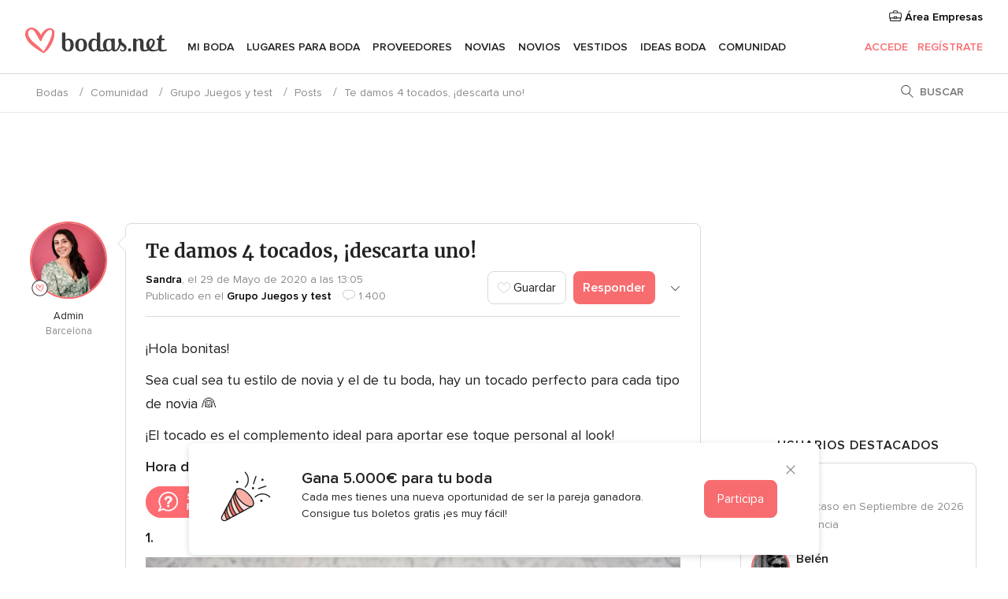

--- FILE ---
content_type: text/html; charset=UTF-8
request_url: https://comunidad.bodas.net/debates/te-damos-4-tocados-descarta-uno--t708681
body_size: 39466
content:
<!DOCTYPE html>
<html lang="es-ES" prefix="og: http://ogp.me/ns#">
<head>
<meta http-equiv="Content-Type" content="text/html; charset=utf-8">
<title>Te damos 4 tocados, ¡descarta uno! - Juegos y Test - Foro Bodas.net</title>
<meta name="description" content="¡Hola bonitas! Sea cual sea tu estilo de novia y el de tu boda, hay un tocado perfecto para cada tipo de novia 👰 ¡El tocado es el complemento ideal para aportar ese toque personal al look! Hora de elegir, ¿Cuál de estos 4 tocados descartas? 🙅 1. 2....">
<meta name="keywords" content="Te damos 4 tocados, ¡descarta uno!, debate Te damos 4 tocados, ¡descarta uno!, debates Te damos 4 tocados, ¡descarta uno!">
<meta name="viewport" content="">
<meta name="robots" content="NOINDEX,NOFOLLOW">
<meta name="pbdate" content="9:27:22 08/11/2025">
<link rel="next" href="https://comunidad.bodas.net/debates/te-damos-4-tocados-descarta-uno--t708681--2">
<link rel="alternate" href="android-app://net.bodas.launcher/bodasnet/m.bodas.net/debates/te-damos-4-tocados-descarta-uno--t708681">
<link rel="shortcut icon" href="https://www.bodas.net/mobile/assets/img/favicon/favicon.png">

<meta property="fb:pages" content="60558433839" />
<meta property="fb:app_id" content="127038310647837" />
<meta property="og:type" content="website" />
<meta property="og:title" content="Te damos 4 tocados, ¡descarta uno!" />
<meta property="og:description" content="¡Hola bonitas! Sea cual sea tu estilo de novia y el de tu boda, hay un tocado perfecto para cada tipo de novia 👰 ¡El tocado es el complemento ideal para aportar ese toque personal al look! Hora de elegir, ¿Cuál de estos 4 tocados descartas? 🙅 1. 2." />
<meta property="og:image" content="https://cdn0.bodas.net/usuarios/fotos/7/6/7/3/cfb_1430531.jpg">
<meta property="og:image:secure_url" content="https://cdn0.bodas.net/usuarios/fotos/7/6/7/3/cfb_1430531.jpg">
<meta property="og:image:alt" content="Te damos 4 tocados, ¡descarta uno!">
<meta property="og:url" content="https://comunidad.bodas.net/debates/te-damos-4-tocados-descarta-uno--t708681" />
<meta name="twitter:card" content="summary_large_image" />

<link rel="stylesheet" href="https://www.bodas.net/css/css-symfnw-ES171-1-20251106-006_www_m_-phoenix/base.css">
<link rel="stylesheet" href="https://www.bodas.net/css/css-symfnw-ES171-1-20251106-006_www_m_-migrate/migrate,phoenix/community,phoenix/sprite_set_community_rank,phoenix/sprite_set_community_group.css">
        <script>
            var internalTrackingService = internalTrackingService || {
                triggerSubmit : function() {},
                triggerAbandon : function() {},
                loaded : false
            };
        </script>

            <script type="text/javascript">
      function getCookie (name) {var b = document.cookie.match('(^|;)\\s*' + name + '\\s*=\\s*([^;]+)'); return b ? unescape(b.pop()) : null}
      function overrideOneTrustGeo () {
        const otgeoCookie = getCookie('otgeo') || '';
        const regexp = /^([A-Za-z]+)(?:,([A-Za-z]+))?$/g;
        const matches = [...otgeoCookie.matchAll(regexp)][0];
        if (matches) {
          const countryCode = matches[1];
          const stateCode = matches[2];
          const geolocationResponse = {
            countryCode
          };
          if (stateCode) {
            geolocationResponse.stateCode = stateCode;
          }
          return {
            geolocationResponse
          };
        }
      }
      var OneTrust = overrideOneTrustGeo() || undefined;
    </script>
    <span class="ot-sdk-show-settings" style="display: none"></span>
    <script src="https://cdn.cookielaw.org/scripttemplates/otSDKStub.js" data-language="es-ES" data-domain-script="4354ed50-c10d-4696-9216-1186021c8d0c" data-ignore-ga='true' defer></script>
        <script>var isCountryCookiesActiveByDefault=false,CONSENT_ANALYTICS_GROUP="C0002",CONSENT_PERSONALIZATION_GROUP="C0003",CONSENT_TARGETED_ADVERTISING_GROUP="C0004",CONSENT_SOCIAL_MEDIA_GROUP="C0005",cookieConsentContent='',hideCookieConsentLayer= '', OptanonAlertBoxClosed='';hideCookieConsentLayer=getCookie('hideCookieConsentLayer');OptanonAlertBoxClosed=getCookie('OptanonAlertBoxClosed');if(hideCookieConsentLayer==="1"||Boolean(OptanonAlertBoxClosed)){cookieConsentContent=queryStringToJSON(getCookie('OptanonConsent')||'');}function getCookie(e){var o=document.cookie.match("(^|;)\\s*"+e+"\\s*=\\s*([^;]+)");return o?unescape(o.pop()):null}function queryStringToJSON(e){var o=e.split("&"),t={};return o.forEach(function(e){e=e.split("="),t[e[0]]=decodeURIComponent(e[1]||"")}),JSON.parse(JSON.stringify(t))}function isCookieGroupAllowed(e){var o=cookieConsentContent.groups;if("string"!=typeof o){if(!isCountryCookiesActiveByDefault && e===CONSENT_ANALYTICS_GROUP && getCookie('hideCookieConsentLayer')==="1"){return true}return isCountryCookiesActiveByDefault;}for(var t=o.split(","),n=0;n<t.length;n++)if(t[n].indexOf(e,0)>=0)return"1"===t[n].split(":")[1];return!1}function userHasAcceptedTheCookies(){var e=document.getElementsByTagName("body")[0],o=document.createEvent("HTMLEvents");cookieConsentContent=queryStringToJSON(getCookie("OptanonConsent")||""),!0===isCookieGroupAllowed(CONSENT_ANALYTICS_GROUP)&&(o.initEvent("analyticsCookiesHasBeenAccepted",!0,!1),e.dispatchEvent(o)),!0===isCookieGroupAllowed(CONSENT_PERSONALIZATION_GROUP)&&(o.initEvent("personalizationCookiesHasBeenAccepted",!0,!1),e.dispatchEvent(o)),!0===isCookieGroupAllowed(CONSENT_TARGETED_ADVERTISING_GROUP)&&(o.initEvent("targetedAdvertisingCookiesHasBeenAccepted",!0,!1),e.dispatchEvent(o)),!0===isCookieGroupAllowed(CONSENT_SOCIAL_MEDIA_GROUP)&&(o.initEvent("socialMediaAdvertisingCookiesHasBeenAccepted",!0,!1),e.dispatchEvent(o))}</script>
    <script>
      document.getElementsByTagName('body')[0].addEventListener('oneTrustLoaded', function () {
        if (OneTrust.GetDomainData()?.ConsentModel?.Name === 'notice only') {
          const cookiePolicyLinkSelector = document.querySelectorAll('.ot-sdk-show-settings')
          cookiePolicyLinkSelector.forEach((selector) => {
            selector.style.display = 'none'
          })
        }
      })
    </script>
        <script>
        function CMP() {
            var body = document.getElementsByTagName('body')[0];
            var event = document.createEvent('HTMLEvents');
            var callbackIAB = (tcData, success) => {
                if (success && (tcData.eventStatus === 'tcloaded' || tcData.eventStatus === 'useractioncomplete')) {
                    window.__tcfapi('removeEventListener', 2, () => {
                    }, callbackIAB);
                    if ((typeof window.Optanon !== "undefined" &&
                      !window.Optanon.GetDomainData().IsIABEnabled) ||
                      (tcData.gdprApplies &&
                        typeof window.Optanon !== "undefined" &&
                        window.Optanon.GetDomainData().IsIABEnabled &&
                        getCookie('OptanonAlertBoxClosed'))) {
                      userHasAcceptedTheCookies();
                    }
                    if (isCookieGroupAllowed(CONSENT_ANALYTICS_GROUP) !== true) {
                        event.initEvent('analyticsCookiesHasBeenDenied', true, false);
                        body.dispatchEvent(event);
                    }
                    if (isCookieGroupAllowed(CONSENT_TARGETED_ADVERTISING_GROUP) !== true) {
                        event.initEvent('targetedAdvertisingCookiesHasBeenDenied', true, false);
                        body.dispatchEvent(event);
                    }
                    if (tcData.gdprApplies && typeof window.Optanon !== "undefined" && window.Optanon.GetDomainData().IsIABEnabled) {
                        event.initEvent('IABTcDataReady', true, false);
                        body.dispatchEvent(event);
                    } else {
                        event.initEvent('nonIABCountryDataReady', true, false);
                        body.dispatchEvent(event);
                    }
                }
            }
            var cnt = 0;
            var consentSetInterval = setInterval(function () {
                cnt += 1;
                if (cnt === 600) {
                    userHasAcceptedTheCookies();
                    clearInterval(consentSetInterval);
                }
                if (typeof window.Optanon !== "undefined" && !window.Optanon.GetDomainData().IsIABEnabled) {
                    clearInterval(consentSetInterval);
                    userHasAcceptedTheCookies();
                    event.initEvent('oneTrustLoaded', true, false);
                    body.dispatchEvent(event);
                    event.initEvent('nonIABCountryDataReady', true, false);
                    body.dispatchEvent(event);
                }
                if (typeof window.__tcfapi !== "undefined") {
                    event.initEvent('oneTrustLoaded', true, false);
                    body.dispatchEvent(event);
                    clearInterval(consentSetInterval);
                    window.__tcfapi('addEventListener', 2, callbackIAB);
                }
            });
        }
                function OptanonWrapper() {
          CMP();
        }
    </script>

<script async src="https://securepubads.g.doubleclick.net/tag/js/gpt.js"></script>
<script>
  var googletag = googletag || {}
  googletag.cmd = googletag.cmd || []

  const setNonPersonalizedAds = function () {
    googletag.pubads().setPrivacySettings({
      nonPersonalizedAds: true
    });
  }

  const enableGoogleAdsLazyLoad = function () {
    googletag.pubads().enableLazyLoad({
      // Fetch slots within 5 viewports.
      fetchMarginPercent: 40,
      // Render slots within 2 viewports.
      renderMarginPercent: 20,
      // Double the above values on mobile, where viewports are smaller
      // and users tend to scroll faster.
      mobileScaling: 2.0
    })
  }

  const refreshAdsSlots = function () {
    const slots = googletag.pubads().getSlots()
    console.log('[GPT] refreshing slots '+ slots.length)
    slots.forEach((slot) => {
      if (slot.getHtml() === '') {
        googletag.pubads().refresh([slot])
      }
    })
  }

  const refreshAdSlot = function (googleAdsObject, slots, domId) {
    slots.forEach((slot) => {
      var slotDomSlotId = slot.getSlotId().getDomId()
      if (slot.getHtml() === '' && domId === slotDomSlotId ) {
        googleAdsObject.pubads().refresh([slot])
      }
    })
  }

  const showAds = function () {
    if (typeof window.gptLoaded !== 'undefined') {
      console.log('[GPT] Ads already loaded.');
      return;
    }

            enableGoogleAdsLazyLoad();
    
    googletag.enableServices();

    // We need this timeout because sometimes on first landing when we enable the ads an execute the refresh
    // with lazy load enabled the slots are not loaded yet in googletag object
    setTimeout(function (){
      refreshAdsSlots()
    }, 1)

    window.gptLoaded = true
  }

  const programmaticShowAds = () => {
    const targetedAdvertising = isCookieGroupAllowed(CONSENT_TARGETED_ADVERTISING_GROUP)
    const nonPersonalizedAds =  !targetedAdvertising
    console.info('[GPT] Targeted Advertising: '+targetedAdvertising)
    console.info('[GPT] Non-personalized ADS: '+nonPersonalizedAds)

            if (targetedAdvertising) {
          showAds()
        }
      }

  const programmaticAds = function () {
    if (typeof window.__tcfapi !== 'undefined') {
      console.info("[GPT] __tcfapi ON.")
      window.__tcfapi('getTCData', 2, (tcData, success) => {
        if (!success) {
          return
        }

        if (!tcData.gdprApplies) {
          showAds()
          return
        }

        programmaticShowAds()
      })
    } else if(typeof window._uspapi !== 'undefined') {
      console.info("[GPT] _uspapi ON.")
      window.__uspapi('getUSPData', 1 , (uspData, success) => {
        if (!success) {
          return
        }

        if (!tcData.gpcEnabled) {
          showAds()
          return
        }

        programmaticShowAds()
      })

    } else {
      // IN US ads are loaded but without personalized ads
          }
  }

  const nonIABCountriesAds = function () {
          showAds()
        }

  document.addEventListener('DOMContentLoaded', function () {
    document.getElementsByTagName('body')[0].addEventListener('IABTcDataReady', function () {
      console.log('[GPT] Event: IABTcDataReady loaded before googletag push')
      window.gptCmpIABDataReadyEventAlreadyLoaded = true
    })

    document.getElementsByTagName('body')[0].addEventListener('nonIABCountryDataReady', function () {
      console.log('[GPT] Event: nonIABCountryDataReady loaded before googletag push')
      window.gptCmpNonIABCountryDataReadyEventAlreadyLoaded = true
    })
  });

  googletag.cmd.push(function () {
      var slot0 = googletag.defineSlot('/4879/Forums.n_ES/Desktop/main/topleaderboard', [[728,90],[970,90],[1280,90]], 'div-gpt-ad-1334158298810-0').setTargeting('forumtopic', ['grupo juegos y test']).addService(googletag.pubads());
var slot1 = googletag.defineSlot('/4879/Forums.n_ES/Desktop/main/rightrailtop', [[300,600],[300,250]], 'div-gpt-ad-1334158298810-1').setTargeting('forumtopic', ['grupo juegos y test']).addService(googletag.pubads());
var slot2 = googletag.defineSlot('/4879/Forums.n_ES/Desktop/main/rightrailmiddle', [[300,600],[300,250]], 'div-gpt-ad-1334158298810-2').setTargeting('forumtopic', ['grupo juegos y test']).addService(googletag.pubads());
var slot3 = googletag.defineSlot('/4879/Forums.n_ES/Desktop/main/rightrailbottom', [[300,600]], 'div-gpt-ad-1334158298810-3').setTargeting('forumtopic', ['grupo juegos y test']).addService(googletag.pubads());

    googletag.pubads().addEventListener('slotRequested', function (event) {
      console.log('[GPT]', event.slot.getSlotElementId(), 'fetched')
    })

    googletag.pubads().addEventListener('slotOnload', function (event) {
      console.log('[GPT]', event.slot.getSlotElementId(), 'rendered')
    })

            googletag.pubads().disableInitialLoad()

        document.getElementsByTagName('body')[0].addEventListener('IABTcDataReady', function () {
          console.log('[GPT] Event: IABTcDataReady')
          programmaticAds()
        })

        document.getElementsByTagName('body')[0].addEventListener('nonIABCountryDataReady', function () {
          console.log('[GPT] Event: nonIABCountryDataReady')
          nonIABCountriesAds()
        })

                googletag.enableServices();
                if (window.gptCmpIABDataReadyEventAlreadyLoaded) {
          programmaticAds()
        } else if (window.gptCmpNonIABCountryDataReadyEventAlreadyLoaded) {
          nonIABCountriesAds()
        }
    
    /* We fire a global event when DFP library has been loaded */
    setTimeout(function () {
      if (typeof window.app !== 'undefined' && typeof window.app.event !== 'undefined') {
        window.app.event.emit('DFP::Loaded', googletag)
      }
    }, 0)
  })
</script>

</head>
<body>
    <script>
    var gtagScript = function() { var s = document.createElement("script"), el = document.getElementsByTagName("script")[0]; s.defer = true;
    s.src = "https://www.googletagmanager.com/gtag/js?id=G-QDLJBX8LD9";
    el.parentNode.insertBefore(s, el);}
    window.dataLayer = window.dataLayer || [];
    const analyticsGroupOpt = isCookieGroupAllowed(CONSENT_ANALYTICS_GROUP) === true;
    const targetedAdsOpt = isCookieGroupAllowed(CONSENT_TARGETED_ADVERTISING_GROUP) === true;
    const personalizationOpt = isCookieGroupAllowed(CONSENT_PERSONALIZATION_GROUP) === true;
                        window['gtag_enable_tcf_support'] = true;
            document.getElementsByTagName('body')[0].addEventListener('oneTrustLoaded', function () {
                gtagScript();
            });
            
    function gtag(){dataLayer.push(arguments);}
    gtag('js', new Date());

    gtag('consent', 'default', {
      'analytics_storage': analyticsGroupOpt ? 'granted' : 'denied',
      'ad_storage': targetedAdsOpt ? 'granted' : 'denied',
      'ad_user_data': targetedAdsOpt ? 'granted' : 'denied',
      'ad_user_personalization': targetedAdsOpt ? 'granted' : 'denied',
      'functionality_storage': targetedAdsOpt ? 'granted' : 'denied',
      'personalization_storage': personalizationOpt ? 'granted' : 'denied',
      'security_storage': 'granted'
    });
    gtag('set', 'ads_data_redaction', !analyticsGroupOpt);
    gtag('set', 'allow_ad_personalization_signals', analyticsGroupOpt);
    gtag('set', 'allow_google_signals', analyticsGroupOpt);
    gtag('set', 'allow_interest_groups', analyticsGroupOpt);
            gtag('config', 'G-QDLJBX8LD9', { groups: 'analytics', 'send_page_view': false });
    
                        gtag('config', 'AW-1021727564', { groups: 'adwords' });
            </script>
        <a class="layoutSkipMain" href="#layoutMain">Ir al contenido principal</a>



<div class="layoutHeader">
            <div class="menu-top">
                                                    <a class="menu-top-access app-ua-track-event"  data-track-c='LoginTracking' data-track-a='a-click' data-track-l='d-desktop+s-header+o-groups_discussion_item+dt-vendors_zone' data-track-v='0' data-track-ni='0'  rel="nofollow" href="https://www.bodas.net/emp-Acceso.php">
                    <i class="svgIcon app-svg-async svgIcon__briefcase "   data-name="vendors/briefcase" data-svg="https://cdn1.bodas.net/assets/svg/optimized/vendors/briefcase.svg" data-svg-lazyload="1"></i>                    Área Empresas                </a>
                    </div>
    

    <div id="menu" class="menu app-menu">
        <div class="">
            <div class="menu-wrapper-align flex">
                <div class="app-ua-track-event layoutHeader__logoAnchor main-logo"  data-track-c='Navigation' data-track-a='a-click' data-track-l='d-desktop+o-header_logo' data-track-v='0' data-track-ni='0' >
                                        <a title="Bodas" href="https://www.bodas.net/">
                                                <img alt="Bodas" src="https://www.bodas.net/assets/img/logos/gen_logoHeader.svg" width="180" height="33">
                    </a>
                </div>

                <div class="layoutHeader__nav">
                    
                                            <div class="app-common-header-container" id="nav-main" role="navigation">
                            <ul class="nav-main">
            <li class="nav-main-item  ">
                                    <a href="https://www.bodas.net/organizador-bodas"
                class="nav-main-link app-header-tab  app-ua-track-event"
                 data-track-c='Navigation' data-track-a='a-click' data-track-l='d-desktop+s-header+o-groups_user_discussion_list+dt-tools' data-track-v='0' data-track-ni='0'                 data-tab="miboda"
            >
                Mi boda            </a>
                            <div class="app-tabs-container-miboda">
                    
<div class="layoutNavMenuTab app-header-menu-itemDropdown">
    <div class="layoutNavMenuTab__layout">
        <div class="layoutNavMenuTab__header">
    <i class="svgIcon app-svg-async svgIcon__angleLeftBlood layoutNavMenuTab__icon app-header-menu-item-closeSection"   data-name="_common/angleLeftBlood" data-svg="https://cdn1.bodas.net/assets/svg/optimized/_common/angleLeftBlood.svg" data-svg-lazyload="1"></i>    <a class="layoutNavMenuTab__title" href="https://www.bodas.net/organizador-bodas">
        Mi boda    </a>
    <i class="svgIcon app-svg-async svgIcon__close layoutNavMenuTab__iconClose app-header-menu-toggle"   data-name="_common/close" data-svg="https://cdn1.bodas.net/assets/svg/optimized/_common/close.svg" data-svg-lazyload="1"></i></div>
<div class="layoutNavMenuTabMyWedding">
    <div class="layoutNavMenuTabMyWeddingList">
        <a class="layoutNavMenuTabMyWedding__title" href="https://www.bodas.net/organizador-bodas">
            Mi organizador de boda        </a>
        <ul class="layoutNavMenuTabMyWeddingList__content ">
            <li class="layoutNavMenuTabMyWeddingList__item layoutNavMenuTabMyWeddingList__item--viewAll">
                <a href="https://www.bodas.net/organizador-bodas">Ver todo</a>
            </li>
                                            <li class="layoutNavMenuTabMyWeddingList__item "
                                    >
                    <a href="https://www.bodas.net/agenda-tareas-boda">
                        <i class="svgIcon app-svg-async svgIcon__checklist layoutNavMenuTabMyWeddingList__itemIcon"   data-name="tools/categories/checklist" data-svg="https://cdn1.bodas.net/assets/svg/optimized/tools/categories/checklist.svg" data-svg-lazyload="1"></i>                        Agenda                    </a>
                </li>
                                            <li class="layoutNavMenuTabMyWeddingList__item "
                                    >
                    <a href="https://www.bodas.net/lista-invitados-boda">
                        <i class="svgIcon app-svg-async svgIcon__guests layoutNavMenuTabMyWeddingList__itemIcon"   data-name="tools/categories/guests" data-svg="https://cdn1.bodas.net/assets/svg/optimized/tools/categories/guests.svg" data-svg-lazyload="1"></i>                        Invitados                    </a>
                </li>
                                            <li class="layoutNavMenuTabMyWeddingList__item "
                                    >
                    <a href="https://www.bodas.net/organizador-mesas-boda">
                        <i class="svgIcon app-svg-async svgIcon__tables layoutNavMenuTabMyWeddingList__itemIcon"   data-name="tools/categories/tables" data-svg="https://cdn1.bodas.net/assets/svg/optimized/tools/categories/tables.svg" data-svg-lazyload="1"></i>                        Mesas                    </a>
                </li>
                                            <li class="layoutNavMenuTabMyWeddingList__item "
                                    >
                    <a href="https://www.bodas.net/presupuestador-boda">
                        <i class="svgIcon app-svg-async svgIcon__budget layoutNavMenuTabMyWeddingList__itemIcon"   data-name="tools/categories/budget" data-svg="https://cdn1.bodas.net/assets/svg/optimized/tools/categories/budget.svg" data-svg-lazyload="1"></i>                        Presupuestador                    </a>
                </li>
                                            <li class="layoutNavMenuTabMyWeddingList__item "
                                    >
                    <a href="https://www.bodas.net/mis-proveedores-boda">
                        <i class="svgIcon app-svg-async svgIcon__vendors layoutNavMenuTabMyWeddingList__itemIcon"   data-name="tools/categories/vendors" data-svg="https://cdn1.bodas.net/assets/svg/optimized/tools/categories/vendors.svg" data-svg-lazyload="1"></i>                        Proveedores                    </a>
                </li>
                                            <li class="layoutNavMenuTabMyWeddingList__item "
                                    >
                    <a href="https://www.bodas.net/mis-vestidos-novia">
                        <i class="svgIcon app-svg-async svgIcon__dresses layoutNavMenuTabMyWeddingList__itemIcon"   data-name="tools/categories/dresses" data-svg="https://cdn1.bodas.net/assets/svg/optimized/tools/categories/dresses.svg" data-svg-lazyload="1"></i>                        Vestidos                    </a>
                </li>
                                            <li class="layoutNavMenuTabMyWeddingList__item "
                                    >
                    <a href="https://www.bodas.net/website/index.php?actionReferrer=8">
                        <i class="svgIcon app-svg-async svgIcon__website layoutNavMenuTabMyWeddingList__itemIcon"   data-name="tools/categories/website" data-svg="https://cdn1.bodas.net/assets/svg/optimized/tools/categories/website.svg" data-svg-lazyload="1"></i>                        Web de boda                    </a>
                </li>
                                            <li class="layoutNavMenuTabMyWeddingList__item app-analytics-track-event-click"
                                            data-tracking-category="Navigation"
                        data-tracking-section="header_venues"
                        data-tracking-dt="contest"
                                    >
                    <a href="https://www.bodas.net/sorteo">
                        <i class="svgIcon app-svg-async svgIcon__contest layoutNavMenuTabMyWeddingList__itemIcon"   data-name="tools/categories/contest" data-svg="https://cdn1.bodas.net/assets/svg/optimized/tools/categories/contest.svg" data-svg-lazyload="1"></i>                        Sorteo                    </a>
                </li>
                    </ul>
    </div>
        <div class="layoutNavMenuTabMyWeddingBanners">
                    
<div class="layoutNavMenuBannerBox app-header-menu-banner app-link "
     data-href="https://www.bodas.net/app-bodas"
     >
    <div class="layoutNavMenuBannerBox__content">
                    <p class="layoutNavMenuBannerBox__title">Descárgate la app</p>
                <span class="layoutNavMenuBannerBox__subtitle">Organiza tu boda donde y cuando quieras</span>
    </div>
                <img data-src="https://www.bodas.net/assets/img/logos/square-icon.svg"  class="lazyload layoutNavMenuBannerBox__icon" alt="Icono de app"  width="60" height="60"  >
    </div>
                                            
<div class="layoutNavMenuBannerBox app-header-menu-banner app-link "
     data-href="https://www.bodas.net/album-boda-wedshoots"
     >
    <div class="layoutNavMenuBannerBox__content">
                    <a class="layoutNavMenuBannerBox__title" href="https://www.bodas.net/album-boda-wedshoots">Wedshoots</a>
                <span class="layoutNavMenuBannerBox__subtitle">Todas las fotos de tus invitados recopiladas en un álbum</span>
    </div>
                <img data-src="https://www.bodas.net/assets/img/wedshoots/ico_wedshoots.svg"  class="lazyload layoutNavMenuBannerBox__icon" alt="Icono de Wedshoots"  width="60" height="60"  >
    </div>
                        </div>
</div>    </div>
</div>
                </div>
                    </li>
            <li class="nav-main-item  ">
                                    <a href="https://www.bodas.net/bodas/banquetes"
                class="nav-main-link app-header-tab  app-ua-track-event"
                 data-track-c='Navigation' data-track-a='a-click' data-track-l='d-desktop+s-header+o-groups_user_discussion_list+dt-venues' data-track-v='0' data-track-ni='0'                 data-tab="banquetes"
            >
                Lugares para Boda            </a>
                            <div class="app-tabs-container-banquetes">
                    
<div class="layoutNavMenuTab app-header-menu-itemDropdown">
    <div class="layoutNavMenuTab__layout">
        
<div class="layoutNavMenuTab__header">
    <i class="svgIcon app-svg-async svgIcon__angleLeftBlood layoutNavMenuTab__icon app-header-menu-item-closeSection"   data-name="_common/angleLeftBlood" data-svg="https://cdn1.bodas.net/assets/svg/optimized/_common/angleLeftBlood.svg" data-svg-lazyload="1"></i>    <a class="layoutNavMenuTab__title" href="https://www.bodas.net/bodas/banquetes">
        Lugares para Boda    </a>
    <i class="svgIcon app-svg-async svgIcon__close layoutNavMenuTab__iconClose app-header-menu-toggle"   data-name="_common/close" data-svg="https://cdn1.bodas.net/assets/svg/optimized/_common/close.svg" data-svg-lazyload="1"></i></div>
<div class="layoutNavMenuTabVenues">
    <div class="layoutNavMenuTabVenues__categories">
        <div class="layoutNavMenuTabVenuesList">
            <a class="layoutNavMenuTabVenues__title"
               href="https://www.bodas.net/bodas/banquetes">
                Lugares para Boda            </a>
            <ul class="layoutNavMenuTabVenuesList__content">
                <li class="layoutNavMenuTabVenuesList__item layoutNavMenuTabVenuesList__item--viewAll">
                    <a href="https://www.bodas.net/bodas/banquetes">Ver todo</a>
                </li>
                                    <li class="layoutNavMenuTabVenuesList__item">
                        <a href="https://www.bodas.net/bodas/banquetes/fincas">
                            Fincas                        </a>
                    </li>
                                    <li class="layoutNavMenuTabVenuesList__item">
                        <a href="https://www.bodas.net/bodas/banquetes/masias">
                            Masías                        </a>
                    </li>
                                    <li class="layoutNavMenuTabVenuesList__item">
                        <a href="https://www.bodas.net/bodas/banquetes/hoteles">
                            Hoteles                        </a>
                    </li>
                                    <li class="layoutNavMenuTabVenuesList__item">
                        <a href="https://www.bodas.net/bodas/banquetes/restaurantes">
                            Restaurantes                        </a>
                    </li>
                                    <li class="layoutNavMenuTabVenuesList__item">
                        <a href="https://www.bodas.net/bodas/banquetes/salones-de-boda">
                            Salones de Boda                        </a>
                    </li>
                                    <li class="layoutNavMenuTabVenuesList__item">
                        <a href="https://www.bodas.net/bodas/banquetes/castillos">
                            Castillos                        </a>
                    </li>
                                    <li class="layoutNavMenuTabVenuesList__item">
                        <a href="https://www.bodas.net/bodas/banquetes/cortijos">
                            Cortijos                        </a>
                    </li>
                                    <li class="layoutNavMenuTabVenuesList__item">
                        <a href="https://www.bodas.net/bodas/banquetes/haciendas">
                            Haciendas                        </a>
                    </li>
                                    <li class="layoutNavMenuTabVenuesList__item">
                        <a href="https://www.bodas.net/bodas/banquetes/bodegas">
                            Bodegas                        </a>
                    </li>
                                    <li class="layoutNavMenuTabVenuesList__item">
                        <a href="https://www.bodas.net/bodas/banquetes/espacios-singulares">
                            Espacios Singulares                        </a>
                    </li>
                                    <li class="layoutNavMenuTabVenuesList__item">
                        <a href="https://www.bodas.net/bodas/banquetes/bodas-en-la-playa">
                            Bodas en la playa                        </a>
                    </li>
                                                    <li class="layoutNavMenuTabVenuesList__item layoutNavMenuTabVenuesList__item--highlight">
                        <a href="https://www.bodas.net/promociones/banquetes">
                            Promociones                        </a>
                    </li>
                            </ul>
        </div>
    </div>
    
            <div class="layoutNavMenuTabVenuesBanners">
                            
<div class="layoutNavMenuBannerBox app-header-menu-banner app-link app-analytics-track-event-click"
     data-href="https://www.bodas.net/destination-wedding"
                  data-tracking-section=header_venues                      data-tracking-category=Navigation                      data-tracking-dt=destination_weddings         >
    <div class="layoutNavMenuBannerBox__content">
                    <p class="layoutNavMenuBannerBox__title">Destination Weddings</p>
                <span class="layoutNavMenuBannerBox__subtitle">Cásate en el país que siempre has soñado.</span>
    </div>
            <img class="svgIcon svgIcon__plane_destination layoutNavMenuBannerBox__icon lazyload" data-src="https://cdn1.bodas.net/assets/svg/original/illustration/plane_destination.svg"  alt="illustration plane destination" width="56" height="56" >    </div>
                                        
<div class="layoutNavMenuBannerBox app-header-menu-banner app-link app-analytics-track-event-click"
     data-href="https://www.bodas.net/sorteo"
                  data-tracking-section=header_venues                      data-tracking-category=Navigation                      data-tracking-dt=contest         >
    <div class="layoutNavMenuBannerBox__content">
                    <p class="layoutNavMenuBannerBox__title">Gana 5.000&euro;</p>
                <span class="layoutNavMenuBannerBox__subtitle">Participa en la 157ª edición del sorteo de Bodas.net</span>
    </div>
            <img class="svgIcon svgIcon__stars layoutNavMenuBannerBox__icon lazyload" data-src="https://cdn1.bodas.net/assets/svg/original/illustration/stars.svg"  alt="illustration stars" width="56" height="56" >    </div>
                    </div>
    </div>
    </div>
</div>
                </div>
                    </li>
            <li class="nav-main-item  ">
                                    <a href="https://www.bodas.net/bodas/proveedores"
                class="nav-main-link app-header-tab  app-ua-track-event"
                 data-track-c='Navigation' data-track-a='a-click' data-track-l='d-desktop+s-header+o-groups_user_discussion_list+dt-vendors' data-track-v='0' data-track-ni='0'                 data-tab="proveedores"
            >
                Proveedores            </a>
                            <div class="app-tabs-container-proveedores">
                    
<div class="layoutNavMenuTab app-header-menu-itemDropdown">
    <div class="layoutNavMenuTab__layout">
        
<div class="layoutNavMenuTab__header">
    <i class="svgIcon app-svg-async svgIcon__angleLeftBlood layoutNavMenuTab__icon app-header-menu-item-closeSection"   data-name="_common/angleLeftBlood" data-svg="https://cdn1.bodas.net/assets/svg/optimized/_common/angleLeftBlood.svg" data-svg-lazyload="1"></i>    <a class="layoutNavMenuTab__title" href="https://www.bodas.net/bodas/proveedores">
        Proveedores    </a>
    <i class="svgIcon app-svg-async svgIcon__close layoutNavMenuTab__iconClose app-header-menu-toggle"   data-name="_common/close" data-svg="https://cdn1.bodas.net/assets/svg/optimized/_common/close.svg" data-svg-lazyload="1"></i></div>
<div class="layoutNavMenuTabVendors">
    <div class="layoutNavMenuTabVendors__content">
        <div class="layoutNavMenuTabVendorsList">
            <a class="layoutNavMenuTabVendors__title" href="https://www.bodas.net/bodas/proveedores">
                Empieza a contratar tus proveedores            </a>
            <ul class="layoutNavMenuTabVendorsList__content">
                <li class="layoutNavMenuTabVendorsList__item layoutNavMenuTabVendorsList__item--viewAll">
                    <a href="https://www.bodas.net/bodas/proveedores">Ver todo</a>
                </li>
                                    <li class="layoutNavMenuTabVendorsList__item">
                        <i class="svgIcon app-svg-async svgIcon__categPhoto layoutNavMenuTabVendorsList__itemIcon"   data-name="vendors/categories/categPhoto" data-svg="https://cdn1.bodas.net/assets/svg/optimized/vendors/categories/categPhoto.svg" data-svg-lazyload="1"></i>                        <a href="https://www.bodas.net/bodas/proveedores/fotografos">
                            Fotógrafos                        </a>
                    </li>
                                    <li class="layoutNavMenuTabVendorsList__item">
                        <i class="svgIcon app-svg-async svgIcon__categVideo layoutNavMenuTabVendorsList__itemIcon"   data-name="vendors/categories/categVideo" data-svg="https://cdn1.bodas.net/assets/svg/optimized/vendors/categories/categVideo.svg" data-svg-lazyload="1"></i>                        <a href="https://www.bodas.net/bodas/proveedores/video">
                            Vídeo                        </a>
                    </li>
                                    <li class="layoutNavMenuTabVendorsList__item">
                        <i class="svgIcon app-svg-async svgIcon__categMusic layoutNavMenuTabVendorsList__itemIcon"   data-name="vendors/categories/categMusic" data-svg="https://cdn1.bodas.net/assets/svg/optimized/vendors/categories/categMusic.svg" data-svg-lazyload="1"></i>                        <a href="https://www.bodas.net/bodas/proveedores/musica">
                            Música                        </a>
                    </li>
                                    <li class="layoutNavMenuTabVendorsList__item">
                        <i class="svgIcon app-svg-async svgIcon__categCatering layoutNavMenuTabVendorsList__itemIcon"   data-name="vendors/categories/categCatering" data-svg="https://cdn1.bodas.net/assets/svg/optimized/vendors/categories/categCatering.svg" data-svg-lazyload="1"></i>                        <a href="https://www.bodas.net/bodas/proveedores/catering">
                            Catering                        </a>
                    </li>
                                    <li class="layoutNavMenuTabVendorsList__item">
                        <i class="svgIcon app-svg-async svgIcon__categRental layoutNavMenuTabVendorsList__itemIcon"   data-name="vendors/categories/categRental" data-svg="https://cdn1.bodas.net/assets/svg/optimized/vendors/categories/categRental.svg" data-svg-lazyload="1"></i>                        <a href="https://www.bodas.net/bodas/proveedores/coches-de-boda">
                            Coches de boda                        </a>
                    </li>
                                    <li class="layoutNavMenuTabVendorsList__item">
                        <i class="svgIcon app-svg-async svgIcon__categTransport layoutNavMenuTabVendorsList__itemIcon"   data-name="vendors/categories/categTransport" data-svg="https://cdn1.bodas.net/assets/svg/optimized/vendors/categories/categTransport.svg" data-svg-lazyload="1"></i>                        <a href="https://www.bodas.net/bodas/proveedores/autobuses">
                            Autobuses                        </a>
                    </li>
                                    <li class="layoutNavMenuTabVendorsList__item">
                        <i class="svgIcon app-svg-async svgIcon__categFlower layoutNavMenuTabVendorsList__itemIcon"   data-name="vendors/categories/categFlower" data-svg="https://cdn1.bodas.net/assets/svg/optimized/vendors/categories/categFlower.svg" data-svg-lazyload="1"></i>                        <a href="https://www.bodas.net/bodas/proveedores/floristerias">
                            Floristerías                        </a>
                    </li>
                                    <li class="layoutNavMenuTabVendorsList__item">
                        <i class="svgIcon app-svg-async svgIcon__categInvite layoutNavMenuTabVendorsList__itemIcon"   data-name="vendors/categories/categInvite" data-svg="https://cdn1.bodas.net/assets/svg/optimized/vendors/categories/categInvite.svg" data-svg-lazyload="1"></i>                        <a href="https://www.bodas.net/bodas/proveedores/invitaciones-de-boda">
                            Invitaciones de boda                        </a>
                    </li>
                                    <li class="layoutNavMenuTabVendorsList__item">
                        <i class="svgIcon app-svg-async svgIcon__categGift layoutNavMenuTabVendorsList__itemIcon"   data-name="vendors/categories/categGift" data-svg="https://cdn1.bodas.net/assets/svg/optimized/vendors/categories/categGift.svg" data-svg-lazyload="1"></i>                        <a href="https://www.bodas.net/bodas/proveedores/detalles-de-bodas">
                            Detalles de bodas                        </a>
                    </li>
                                    <li class="layoutNavMenuTabVendorsList__item">
                        <i class="svgIcon app-svg-async svgIcon__categPlane layoutNavMenuTabVendorsList__itemIcon"   data-name="vendors/categories/categPlane" data-svg="https://cdn1.bodas.net/assets/svg/optimized/vendors/categories/categPlane.svg" data-svg-lazyload="1"></i>                        <a href="https://www.bodas.net/bodas/proveedores/viaje-de-novios">
                            Viaje de novios                        </a>
                    </li>
                            </ul>
        </div>
                <div class="layoutNavMenuTabVendorsListOthers">
            <p class="layoutNavMenuTabVendorsListOthers__subtitle">Otras categorías</p>
            <ul class="layoutNavMenuTabVendorsListOthers__container">
                                    <li class="layoutNavMenuTabVendorsListOthers__item">
                        <a href="https://www.bodas.net/bodas/proveedores/mobiliario">
                            Mobiliario                        </a>
                    </li>
                                    <li class="layoutNavMenuTabVendorsListOthers__item">
                        <a href="https://www.bodas.net/bodas/proveedores/carpas">
                            Carpas                        </a>
                    </li>
                                    <li class="layoutNavMenuTabVendorsListOthers__item">
                        <a href="https://www.bodas.net/bodas/proveedores/animacion">
                            Animación                        </a>
                    </li>
                                    <li class="layoutNavMenuTabVendorsListOthers__item">
                        <a href="https://www.bodas.net/bodas/proveedores/decoracion-para-bodas">
                            Decoración para bodas                        </a>
                    </li>
                                    <li class="layoutNavMenuTabVendorsListOthers__item">
                        <a href="https://www.bodas.net/bodas/proveedores/listas-de-boda">
                            Listas de boda                        </a>
                    </li>
                                    <li class="layoutNavMenuTabVendorsListOthers__item">
                        <a href="https://www.bodas.net/bodas/proveedores/organizacion-bodas">
                            Organización Bodas                        </a>
                    </li>
                                    <li class="layoutNavMenuTabVendorsListOthers__item">
                        <a href="https://www.bodas.net/bodas/proveedores/tartas-de-boda">
                            Tartas de boda                        </a>
                    </li>
                                    <li class="layoutNavMenuTabVendorsListOthers__item">
                        <a href="https://www.bodas.net/bodas/proveedores/food-truck-y-mesas-dulces">
                            Food truck y mesas dulces                        </a>
                    </li>
                                                    <li class="layoutNavMenuTabVendorsListOthers__deals">
                        <a href="https://www.bodas.net/promociones/proveedores">
                            Promociones                        </a>
                    </li>
                            </ul>
        </div>
    </div>
    <div class="layoutNavMenuTabVendorsBanners">
                    
<div class="layoutNavMenuBannerBox app-header-menu-banner app-link app-analytics-track-event-click"
     data-href="https://www.bodas.net/destination-wedding"
                  data-tracking-section=header_vendors                      data-tracking-category=Navigation                      data-tracking-dt=destination_weddings         >
    <div class="layoutNavMenuBannerBox__content">
                    <p class="layoutNavMenuBannerBox__title">Destination Weddings</p>
                <span class="layoutNavMenuBannerBox__subtitle">Cásate en el país que siempre has soñado.</span>
    </div>
            <img class="svgIcon svgIcon__plane_destination layoutNavMenuBannerBox__icon lazyload" data-src="https://cdn1.bodas.net/assets/svg/original/illustration/plane_destination.svg"  alt="illustration plane destination" width="56" height="56" >    </div>
                            
<div class="layoutNavMenuBannerBox app-header-menu-banner app-link app-analytics-track-event-click"
     data-href="https://www.bodas.net/sorteo"
                  data-tracking-section=header_vendors                      data-tracking-category=Navigation                      data-tracking-dt=contest         >
    <div class="layoutNavMenuBannerBox__content">
                    <p class="layoutNavMenuBannerBox__title">Gana 5.000&euro;</p>
                <span class="layoutNavMenuBannerBox__subtitle">Participa en la 157ª edición del sorteo de Bodas.net</span>
    </div>
            <img class="svgIcon svgIcon__stars layoutNavMenuBannerBox__icon lazyload" data-src="https://cdn1.bodas.net/assets/svg/original/illustration/stars.svg"  alt="illustration stars" width="56" height="56" >    </div>
                    </div>
            <div class="layoutNavMenuTabVendorsOtherTabs">
                            <div class="layoutNavMenuTabVendorsBride">
                    <p class="layoutNavMenuTabVendorsOtherTabs__subtitle">Novias</p>
                    <ul class="layoutNavMenuTabVendorsOtherTabsList">
                                                    <li class="layoutNavMenuTabVendorsOtherTabsList__item">
                                <a href="https://www.bodas.net/bodas/novias/talleres-de-novia">
                                    Talleres de novia                                </a>
                            </li>
                                                    <li class="layoutNavMenuTabVendorsOtherTabsList__item">
                                <a href="https://www.bodas.net/bodas/novias/tiendas-de-novia">
                                    Tiendas de novia                                </a>
                            </li>
                                                    <li class="layoutNavMenuTabVendorsOtherTabsList__item">
                                <a href="https://www.bodas.net/bodas/novias/complementos-novia">
                                    Complementos novia                                </a>
                            </li>
                                                    <li class="layoutNavMenuTabVendorsOtherTabsList__item">
                                <a href="https://www.bodas.net/bodas/novias/joyeria">
                                    Joyería                                </a>
                            </li>
                                                    <li class="layoutNavMenuTabVendorsOtherTabsList__item">
                                <a href="https://www.bodas.net/bodas/novias/belleza-novias">
                                    Belleza Novias                                </a>
                            </li>
                                                    <li class="layoutNavMenuTabVendorsOtherTabsList__item">
                                <a href="https://www.bodas.net/bodas/novias/trajes-fiesta">
                                    Trajes fiesta                                </a>
                            </li>
                                                    <li class="layoutNavMenuTabVendorsOtherTabsList__item">
                                <a href="https://www.bodas.net/bodas/novias/trajes-madrina">
                                    Trajes madrina                                </a>
                            </li>
                                                    <li class="layoutNavMenuTabVendorsOtherTabsList__item">
                                <a href="https://www.bodas.net/bodas/novias/vestidos-de-arras">
                                    Vestidos de arras                                </a>
                            </li>
                                                <li class="layoutNavMenuTabVendorsOtherTabsList__item layoutNavMenuTabVendorsOtherTabsList__item--deals">
                            <a href="https://www.bodas.net/promociones/novias">
                                Promociones                            </a>
                        </li>
                    </ul>
                </div>
                                        <div class="layoutNavMenuTabVendorsGrooms">
                    <p class="layoutNavMenuTabVendorsOtherTabs__subtitle">Novios</p>
                    <ul class="layoutNavMenuTabVendorsOtherTabsList">
                                                    <li class="layoutNavMenuTabVendorsOtherTabsList__item">
                                <a href="https://www.bodas.net/bodas/novios/trajes-novio">
                                    Trajes novio                                </a>
                            </li>
                                                    <li class="layoutNavMenuTabVendorsOtherTabsList__item">
                                <a href="https://www.bodas.net/bodas/novios/alquiler-trajes">
                                    Alquiler Trajes                                </a>
                            </li>
                                                    <li class="layoutNavMenuTabVendorsOtherTabsList__item">
                                <a href="https://www.bodas.net/bodas/novios/complementos-novio">
                                    Complementos novio                                </a>
                            </li>
                                                    <li class="layoutNavMenuTabVendorsOtherTabsList__item">
                                <a href="https://www.bodas.net/bodas/novios/cuidado-masculino">
                                    Cuidado masculino                                </a>
                            </li>
                                                <li class="layoutNavMenuTabVendorsOtherTabsList__item layoutNavMenuTabVendorsOtherTabsList__item--deals">
                            <a href="https://www.bodas.net/promociones/novios">
                                Promociones                            </a>
                        </li>
                    </ul>
                </div>
                </div>
    </div>    </div>
</div>
                </div>
                    </li>
            <li class="nav-main-item  nav-tabBrides">
                                    <a href="https://www.bodas.net/bodas/novias"
                class="nav-main-link app-header-tab  app-ua-track-event"
                 data-track-c='Navigation' data-track-a='a-click' data-track-l='d-desktop+s-header+o-groups_user_discussion_list+dt-bride' data-track-v='0' data-track-ni='0'                 data-tab="novias"
            >
                Novias            </a>
                            <div class="app-tabs-container-novias">
                    
<div class="layoutNavMenuTab app-header-menu-itemDropdown">
    <div class="layoutNavMenuTab__layout">
        
<div class="layoutNavMenuTab__header">
    <i class="svgIcon app-svg-async svgIcon__angleLeftBlood layoutNavMenuTab__icon app-header-menu-item-closeSection"   data-name="_common/angleLeftBlood" data-svg="https://cdn1.bodas.net/assets/svg/optimized/_common/angleLeftBlood.svg" data-svg-lazyload="1"></i>    <a class="layoutNavMenuTab__title" href="https://www.bodas.net/bodas/novias">
        Novias    </a>
    <i class="svgIcon app-svg-async svgIcon__close layoutNavMenuTab__iconClose app-header-menu-toggle"   data-name="_common/close" data-svg="https://cdn1.bodas.net/assets/svg/optimized/_common/close.svg" data-svg-lazyload="1"></i></div>
<div class="layoutNavMenuTabBridesGrooms">
    <div class="layoutNavMenuTabBridesGroomsList">
        <a class="layoutNavMenuTabBridesGrooms__title" href="https://www.bodas.net/bodas/novias">
            Novias        </a>
        <ul class="layoutNavMenuTabBridesGroomsList__content">
            <li class="layoutNavMenuTabBridesGroomsList__item layoutNavMenuTabBridesGroomsList__item--viewAll">
                <a href="https://www.bodas.net/bodas/novias">Ver todo</a>
            </li>
                            <li class="layoutNavMenuTabBridesGroomsList__item">
                    <a href="https://www.bodas.net/bodas/novias/talleres-de-novia">
                        Talleres de novia                    </a>
                </li>
                            <li class="layoutNavMenuTabBridesGroomsList__item">
                    <a href="https://www.bodas.net/bodas/novias/tiendas-de-novia">
                        Tiendas de novia                    </a>
                </li>
                            <li class="layoutNavMenuTabBridesGroomsList__item">
                    <a href="https://www.bodas.net/bodas/novias/complementos-novia">
                        Complementos novia                    </a>
                </li>
                            <li class="layoutNavMenuTabBridesGroomsList__item">
                    <a href="https://www.bodas.net/bodas/novias/joyeria">
                        Joyería                    </a>
                </li>
                            <li class="layoutNavMenuTabBridesGroomsList__item">
                    <a href="https://www.bodas.net/bodas/novias/belleza-novias">
                        Belleza Novias                    </a>
                </li>
                            <li class="layoutNavMenuTabBridesGroomsList__item">
                    <a href="https://www.bodas.net/bodas/novias/trajes-fiesta">
                        Trajes fiesta                    </a>
                </li>
                            <li class="layoutNavMenuTabBridesGroomsList__item">
                    <a href="https://www.bodas.net/bodas/novias/trajes-madrina">
                        Trajes madrina                    </a>
                </li>
                            <li class="layoutNavMenuTabBridesGroomsList__item">
                    <a href="https://www.bodas.net/bodas/novias/vestidos-de-arras">
                        Vestidos de arras                    </a>
                </li>
                        <li class="layoutNavMenuTabBridesGroomsList__item layoutNavMenuTabBridesGroomsList__item--highlight">
                <a href="https://www.bodas.net/promociones/novias">
                    Promociones                </a>
            </li>
        </ul>
    </div>
            <div class="layoutNavMenuTabBridesGroomsBanner">
            
<div class="layoutNavMenuBannerBox app-header-menu-banner app-link "
     data-href="https://www.bodas.net/vestidos-novias"
     >
    <div class="layoutNavMenuBannerBox__content">
                    <p class="layoutNavMenuBannerBox__title">Catálogo de vestidos</p>
                <span class="layoutNavMenuBannerBox__subtitle">Elige el tuyo y encuentra tu tienda más cercana.</span>
    </div>
            <img class="svgIcon svgIcon__dress layoutNavMenuBannerBox__icon lazyload" data-src="https://cdn1.bodas.net/assets/svg/original/illustration/dress.svg"  alt="illustration dress" width="56" height="56" >    </div>
        </div>
    </div>    </div>
</div>
                </div>
                    </li>
            <li class="nav-main-item  nav-tabGrooms">
                                    <a href="https://www.bodas.net/bodas/novios"
                class="nav-main-link app-header-tab  app-ua-track-event"
                 data-track-c='Navigation' data-track-a='a-click' data-track-l='d-desktop+s-header+o-groups_user_discussion_list+dt-groom' data-track-v='0' data-track-ni='0'                 data-tab="novios"
            >
                Novios            </a>
                            <div class="app-tabs-container-novios">
                    
<div class="layoutNavMenuTab app-header-menu-itemDropdown">
    <div class="layoutNavMenuTab__layout">
        
<div class="layoutNavMenuTab__header">
    <i class="svgIcon app-svg-async svgIcon__angleLeftBlood layoutNavMenuTab__icon app-header-menu-item-closeSection"   data-name="_common/angleLeftBlood" data-svg="https://cdn1.bodas.net/assets/svg/optimized/_common/angleLeftBlood.svg" data-svg-lazyload="1"></i>    <a class="layoutNavMenuTab__title" href="https://www.bodas.net/bodas/novios">
        Novios    </a>
    <i class="svgIcon app-svg-async svgIcon__close layoutNavMenuTab__iconClose app-header-menu-toggle"   data-name="_common/close" data-svg="https://cdn1.bodas.net/assets/svg/optimized/_common/close.svg" data-svg-lazyload="1"></i></div>
<div class="layoutNavMenuTabBridesGrooms">
    <div class="layoutNavMenuTabBridesGroomsList">
        <a class="layoutNavMenuTabBridesGrooms__title" href="https://www.bodas.net/bodas/novios">
            Novios        </a>
        <ul class="layoutNavMenuTabBridesGroomsList__content">
            <li class="layoutNavMenuTabBridesGroomsList__item layoutNavMenuTabBridesGroomsList__item--viewAll">
                <a href="https://www.bodas.net/bodas/novios">Ver todo</a>
            </li>
                            <li class="layoutNavMenuTabBridesGroomsList__item">
                    <a href="https://www.bodas.net/bodas/novios/trajes-novio">
                        Trajes novio                    </a>
                </li>
                            <li class="layoutNavMenuTabBridesGroomsList__item">
                    <a href="https://www.bodas.net/bodas/novios/alquiler-trajes">
                        Alquiler Trajes                    </a>
                </li>
                            <li class="layoutNavMenuTabBridesGroomsList__item">
                    <a href="https://www.bodas.net/bodas/novios/complementos-novio">
                        Complementos novio                    </a>
                </li>
                            <li class="layoutNavMenuTabBridesGroomsList__item">
                    <a href="https://www.bodas.net/bodas/novios/cuidado-masculino">
                        Cuidado masculino                    </a>
                </li>
                        <li class="layoutNavMenuTabBridesGroomsList__item layoutNavMenuTabBridesGroomsList__item--highlight">
                <a href="https://www.bodas.net/promociones/novios">
                    Promociones                </a>
            </li>
        </ul>
    </div>
            <div class="layoutNavMenuTabBridesGroomsBanner">
            
<div class="layoutNavMenuBannerBox app-header-menu-banner app-link "
     data-href="https://www.bodas.net/trajes-novio"
     >
    <div class="layoutNavMenuBannerBox__content">
                    <p class="layoutNavMenuBannerBox__title">Catálogo de trajes</p>
                <span class="layoutNavMenuBannerBox__subtitle">Elige el tuyo y encuentra tu tienda más cercana.</span>
    </div>
            <img class="svgIcon svgIcon__bowtie_blue layoutNavMenuBannerBox__icon lazyload" data-src="https://cdn1.bodas.net/assets/svg/original/illustration/bowtie_blue.svg"  alt="illustration bowtie blue" width="56" height="56" >    </div>
        </div>
    </div>    </div>
</div>
                </div>
                    </li>
            <li class="nav-main-item  nav-tabDresses">
                                    <a href="https://www.bodas.net/vestidos-novias"
                class="nav-main-link app-header-tab  app-ua-track-event"
                 data-track-c='Navigation' data-track-a='a-click' data-track-l='d-desktop+s-header+o-groups_user_discussion_list+dt-dresses' data-track-v='0' data-track-ni='0'                 data-tab="catalogo"
            >
                Vestidos            </a>
                            <div class="app-tabs-container-catalogo">
                    
<div class="layoutNavMenuTab app-header-menu-itemDropdown">
    <div class="layoutNavMenuTab__layout">
        
<div class="layoutNavMenuTab__header">
    <i class="svgIcon app-svg-async svgIcon__angleLeftBlood layoutNavMenuTab__icon app-header-menu-item-closeSection"   data-name="_common/angleLeftBlood" data-svg="https://cdn1.bodas.net/assets/svg/optimized/_common/angleLeftBlood.svg" data-svg-lazyload="1"></i>    <a class="layoutNavMenuTab__title" href="https://www.bodas.net/vestidos-novias">
        Vestidos    </a>
    <i class="svgIcon app-svg-async svgIcon__close layoutNavMenuTab__iconClose app-header-menu-toggle"   data-name="_common/close" data-svg="https://cdn1.bodas.net/assets/svg/optimized/_common/close.svg" data-svg-lazyload="1"></i></div>
<div class="layoutNavMenuTabDresses">
    <div class="layoutNavMenuTabDressesList">
        <a class="layoutNavMenuTabDresses__title" href="https://www.bodas.net/vestidos-novias">
            Lo último en moda nupcial        </a>
        <ul class="layoutNavMenuTabDressesList__content">
            <li class="layoutNavMenuTabDressesList__item layoutNavMenuTabDressesList__item--viewAll">
                <a href="https://www.bodas.net/vestidos-novias">Ver todo</a>
            </li>
                            <li class="layoutNavMenuTabDressesList__item">
                    <a href="https://www.bodas.net/vestidos-novias" class="layoutNavMenuTabDressesList__Link">
                        <i class="svgIcon app-svg-async svgIcon__bride-dress layoutNavMenuTabDressesList__itemIcon"   data-name="dresses/categories/bride-dress" data-svg="https://cdn1.bodas.net/assets/svg/optimized/dresses/categories/bride-dress.svg" data-svg-lazyload="1"></i>                        Novia                    </a>
                </li>
                            <li class="layoutNavMenuTabDressesList__item">
                    <a href="https://www.bodas.net/trajes-novio" class="layoutNavMenuTabDressesList__Link">
                        <i class="svgIcon app-svg-async svgIcon__suit layoutNavMenuTabDressesList__itemIcon"   data-name="dresses/categories/suit" data-svg="https://cdn1.bodas.net/assets/svg/optimized/dresses/categories/suit.svg" data-svg-lazyload="1"></i>                        Novio                    </a>
                </li>
                            <li class="layoutNavMenuTabDressesList__item">
                    <a href="https://www.bodas.net/vestidos-fiesta" class="layoutNavMenuTabDressesList__Link">
                        <i class="svgIcon app-svg-async svgIcon__dress layoutNavMenuTabDressesList__itemIcon"   data-name="dresses/categories/dress" data-svg="https://cdn1.bodas.net/assets/svg/optimized/dresses/categories/dress.svg" data-svg-lazyload="1"></i>                        Fiesta                    </a>
                </li>
                            <li class="layoutNavMenuTabDressesList__item">
                    <a href="https://www.bodas.net/zapatos" class="layoutNavMenuTabDressesList__Link">
                        <i class="svgIcon app-svg-async svgIcon__shoe layoutNavMenuTabDressesList__itemIcon"   data-name="dresses/categories/shoe" data-svg="https://cdn1.bodas.net/assets/svg/optimized/dresses/categories/shoe.svg" data-svg-lazyload="1"></i>                        Zapatos                    </a>
                </li>
                    </ul>
    </div>
    <div class="layoutNavMenuTabDressesFeatured">
        <p class="layoutNavMenuTabDresses__subtitle">Diseñadores destacados</p>
        <div class="layoutNavMenuTabDressesFeatured__content">
                            <a href="https://www.bodas.net/vestidos-novias/sincerity-bridal--d439">
                    <figure class="layoutNavMenuTabDressesFeaturedItem">
                            <img data-src="https://cdn0.bodas.net/cat/vestidos-novias/sincerity-bridal/44522--mfvr753263.jpg"  class="lazyload layoutNavMenuTabDressesFeaturedItem__image" alt="Sincerity Bridal"  width="290" height="406"  >
                        <figcaption class="layoutNavMenuTabDressesFeaturedItem__name">Sincerity Bridal</figcaption>
                    </figure>
                </a>
                            <a href="https://www.bodas.net/vestidos-novias/adore-by-justin-alexander--d1191">
                    <figure class="layoutNavMenuTabDressesFeaturedItem">
                            <img data-src="https://cdn0.bodas.net/cat/vestidos-novias/adore-by-justin-alexander/zia--mfvr754607.jpg"  class="lazyload layoutNavMenuTabDressesFeaturedItem__image" alt="Adore by Justin Alexander"  width="290" height="406"  >
                        <figcaption class="layoutNavMenuTabDressesFeaturedItem__name">Adore by Justin Alexander</figcaption>
                    </figure>
                </a>
                            <a href="https://www.bodas.net/vestidos-novias/aire-barcelona--d25">
                    <figure class="layoutNavMenuTabDressesFeaturedItem">
                            <img data-src="https://cdn0.bodas.net/cat/vestidos-novias/aire-barcelona/kimora--mfvr757305.jpg"  class="lazyload layoutNavMenuTabDressesFeaturedItem__image" alt="Aire Barcelona"  width="290" height="406"  >
                        <figcaption class="layoutNavMenuTabDressesFeaturedItem__name">Aire Barcelona</figcaption>
                    </figure>
                </a>
                            <a href="https://www.bodas.net/vestidos-novias/justin-alexander--d304">
                    <figure class="layoutNavMenuTabDressesFeaturedItem">
                            <img data-src="https://cdn0.bodas.net/cat/vestidos-novias/justin-alexander/kirsten--mfvr755343.jpg"  class="lazyload layoutNavMenuTabDressesFeaturedItem__image" alt="Justin Alexander"  width="290" height="406"  >
                        <figcaption class="layoutNavMenuTabDressesFeaturedItem__name">Justin Alexander</figcaption>
                    </figure>
                </a>
                            <a href="https://www.bodas.net/vestidos-novias/alma-novia--d97">
                    <figure class="layoutNavMenuTabDressesFeaturedItem">
                            <img data-src="https://cdn0.bodas.net/cat/vestidos-novias/alma-novia/nigel--mfvr757981.jpg"  class="lazyload layoutNavMenuTabDressesFeaturedItem__image" alt="Alma Novia"  width="290" height="406"  >
                        <figcaption class="layoutNavMenuTabDressesFeaturedItem__name">Alma Novia</figcaption>
                    </figure>
                </a>
                    </div>
    </div>
</div>
    </div>
</div>
                </div>
                    </li>
            <li class="nav-main-item  nav-tabArticles">
                                    <a href="https://www.bodas.net/articulos"
                class="nav-main-link app-header-tab  app-ua-track-event"
                 data-track-c='Navigation' data-track-a='a-click' data-track-l='d-desktop+s-header+o-groups_user_discussion_list+dt-ideas' data-track-v='0' data-track-ni='0'                 data-tab="contenidos"
            >
                Ideas boda            </a>
                            <div class="app-tabs-container-contenidos">
                    
<div class="layoutNavMenuTab app-header-menu-itemDropdown">
    <div class="layoutNavMenuTab__layout">
        
<div class="layoutNavMenuTab__header">
    <i class="svgIcon app-svg-async svgIcon__angleLeftBlood layoutNavMenuTab__icon app-header-menu-item-closeSection"   data-name="_common/angleLeftBlood" data-svg="https://cdn1.bodas.net/assets/svg/optimized/_common/angleLeftBlood.svg" data-svg-lazyload="1"></i>    <a class="layoutNavMenuTab__title" href="https://www.bodas.net/articulos">
        Ideas boda    </a>
    <i class="svgIcon app-svg-async svgIcon__close layoutNavMenuTab__iconClose app-header-menu-toggle"   data-name="_common/close" data-svg="https://cdn1.bodas.net/assets/svg/optimized/_common/close.svg" data-svg-lazyload="1"></i></div>
<div class="layoutNavMenuTabArticles">
    <div class="layoutNavMenuTabArticlesList">
        <a class="layoutNavMenuTabArticles__title" href="https://www.bodas.net/articulos">
            Toda la inspiración y consejos para tu boda        </a>
        <ul class="layoutNavMenuTabArticlesList__content">
            <li class="layoutNavMenuTabArticlesList__item layoutNavMenuTabArticlesList__item--viewAll">
                <a href="https://www.bodas.net/articulos">Ver todo</a>
            </li>
                            <li class="layoutNavMenuTabArticlesList__item">
                    <a href="https://www.bodas.net/articulos/antes-de-la-boda--t1">
                        Antes de la boda                    </a>
                </li>
                            <li class="layoutNavMenuTabArticlesList__item">
                    <a href="https://www.bodas.net/articulos/la-ceremonia-de-boda--t2">
                        La ceremonia de boda                    </a>
                </li>
                            <li class="layoutNavMenuTabArticlesList__item">
                    <a href="https://www.bodas.net/articulos/el-banquete--t3">
                        El banquete                    </a>
                </li>
                            <li class="layoutNavMenuTabArticlesList__item">
                    <a href="https://www.bodas.net/articulos/los-servicios-para-tu-boda--t4">
                        Los servicios para tu boda                    </a>
                </li>
                            <li class="layoutNavMenuTabArticlesList__item">
                    <a href="https://www.bodas.net/articulos/moda-nupcial--t5">
                        Moda nupcial                    </a>
                </li>
                            <li class="layoutNavMenuTabArticlesList__item">
                    <a href="https://www.bodas.net/articulos/belleza-y-salud--t6">
                        Belleza y salud                    </a>
                </li>
                            <li class="layoutNavMenuTabArticlesList__item">
                    <a href="https://www.bodas.net/articulos/luna-de-miel--t7">
                        Luna de miel                    </a>
                </li>
                            <li class="layoutNavMenuTabArticlesList__item">
                    <a href="https://www.bodas.net/articulos/despues-de-la-boda--t8">
                        Después de la boda                    </a>
                </li>
                            <li class="layoutNavMenuTabArticlesList__item">
                    <a href="https://www.bodas.net/articulos/hazlo-tu-mism@--t35">
                        Hazlo tú mism@                    </a>
                </li>
                            <li class="layoutNavMenuTabArticlesList__item">
                    <a href="https://www.bodas.net/articulos/cronicas-de-boda--t36">
                        Crónicas de boda                    </a>
                </li>
                    </ul>
    </div>
    <div class="layoutNavMenuTabArticlesBanners">
                    
<div class="layoutNavMenuTabArticlesBannersItem app-header-menu-banner app-link"
     data-href="https://www.bodas.net/cronicas-boda">
    <figure class="layoutNavMenuTabArticlesBannersItem__figure">
            <img data-src="https://www.bodas.net/assets/img/components/header/tabs/realweddings_banner.jpg" data-srcset="https://www.bodas.net/assets/img/components/header/tabs/realweddings_banner@2x.jpg 2x" class="lazyload layoutNavMenuTabArticlesBannersItem__image" alt="Bodas reales"  width="304" height="90"  >
        <figcaption class="layoutNavMenuTabArticlesBannersItem__content">
            <a href="https://www.bodas.net/cronicas-boda"
               title="Bodas reales"
               class="layoutNavMenuTabArticlesBannersItem__title">Bodas reales</a>
            <p class="layoutNavMenuTabArticlesBannersItem__description">
                Cada boda es un mundo y detrás de cada una hay una preciosa historia.            </p>
        </figcaption>
    </figure>
</div>
                            
<div class="layoutNavMenuTabArticlesBannersItem app-header-menu-banner app-link"
     data-href="https://www.bodas.net/luna-de-miel">
    <figure class="layoutNavMenuTabArticlesBannersItem__figure">
            <img data-src="https://www.bodas.net/assets/img/components/header/tabs/honeymoons_banner.jpg" data-srcset="https://www.bodas.net/assets/img/components/header/tabs/honeymoons_banner@2x.jpg 2x" class="lazyload layoutNavMenuTabArticlesBannersItem__image" alt="Luna de miel"  width="304" height="90"  >
        <figcaption class="layoutNavMenuTabArticlesBannersItem__content">
            <a href="https://www.bodas.net/luna-de-miel"
               title="Luna de miel"
               class="layoutNavMenuTabArticlesBannersItem__title">Luna de miel</a>
            <p class="layoutNavMenuTabArticlesBannersItem__description">
                Encuentra el destino de ensueño para tu luna de miel.            </p>
        </figcaption>
    </figure>
</div>
            </div>
</div>    </div>
</div>
                </div>
                    </li>
            <li class="nav-main-item  nav-tabCommunity">
                                    <a href="https://comunidad.bodas.net/"
                class="nav-main-link app-header-tab  app-ua-track-event"
                 data-track-c='Navigation' data-track-a='a-click' data-track-l='d-desktop+s-header+o-groups_user_discussion_list+dt-community' data-track-v='0' data-track-ni='0'                 data-tab="comunidad"
            >
                Comunidad            </a>
                            <div class="app-tabs-container-comunidad">
                    
<div class="layoutNavMenuTab app-header-menu-itemDropdown">
    <div class="layoutNavMenuTab__layout">
        
<div class="layoutNavMenuTab__header">
    <i class="svgIcon app-svg-async svgIcon__angleLeftBlood layoutNavMenuTab__icon app-header-menu-item-closeSection"   data-name="_common/angleLeftBlood" data-svg="https://cdn1.bodas.net/assets/svg/optimized/_common/angleLeftBlood.svg" data-svg-lazyload="1"></i>    <a class="layoutNavMenuTab__title" href="https://comunidad.bodas.net/">
        Comunidad    </a>
    <i class="svgIcon app-svg-async svgIcon__close layoutNavMenuTab__iconClose app-header-menu-toggle"   data-name="_common/close" data-svg="https://cdn1.bodas.net/assets/svg/optimized/_common/close.svg" data-svg-lazyload="1"></i></div>
<div class="layoutNavMenuTabCommunity">
    <div class="layoutNavMenuTabCommunityList">
        <a class="layoutNavMenuTabCommunity__title" href="https://comunidad.bodas.net/">
            Grupos por temática        </a>
        <ul class="layoutNavMenuTabCommunityList__content">
            <li class="layoutNavMenuTabCommunityList__item layoutNavMenuTabCommunityList__item--viewAll">
                <a href="https://comunidad.bodas.net/">Ver todo</a>
            </li>
                            <li class="layoutNavMenuTabCommunityList__item">
                    <a href="https://comunidad.bodas.net/grupos/grupo-organizar-una-boda">
                        Grupo Organizar una boda                    </a>
                </li>
                            <li class="layoutNavMenuTabCommunityList__item">
                    <a href="https://comunidad.bodas.net/grupos/grupo-moda-nupcial">
                        Grupo Moda Nupcial                    </a>
                </li>
                            <li class="layoutNavMenuTabCommunityList__item">
                    <a href="https://comunidad.bodas.net/grupos/grupo-antes-de-la-boda">
                        Grupo Antes de la boda                    </a>
                </li>
                            <li class="layoutNavMenuTabCommunityList__item">
                    <a href="https://comunidad.bodas.net/grupos/grupo-manualidades-para-bodas">
                        Grupo Manualidades                    </a>
                </li>
                            <li class="layoutNavMenuTabCommunityList__item">
                    <a href="https://comunidad.bodas.net/grupos/grupo-luna-de-miel">
                        Grupo Luna de miel                    </a>
                </li>
                            <li class="layoutNavMenuTabCommunityList__item">
                    <a href="https://comunidad.bodas.net/grupos/grupo-bodas-net">
                        Grupo Bodas.net                    </a>
                </li>
                            <li class="layoutNavMenuTabCommunityList__item">
                    <a href="https://comunidad.bodas.net/grupos/grupo-belleza">
                        Grupo Belleza                    </a>
                </li>
                            <li class="layoutNavMenuTabCommunityList__item">
                    <a href="https://comunidad.bodas.net/grupos/grupo-banquetes">
                        Grupo Banquetes                    </a>
                </li>
                            <li class="layoutNavMenuTabCommunityList__item">
                    <a href="https://comunidad.bodas.net/grupos/grupo-ceremonia-nupcial">
                        Grupo Ceremonia Nupcial                    </a>
                </li>
                            <li class="layoutNavMenuTabCommunityList__item">
                    <a href="https://comunidad.bodas.net/grupos/grupo-recien-casados">
                        Grupo Recién Casad@s                    </a>
                </li>
                            <li class="layoutNavMenuTabCommunityList__item">
                    <a href="https://comunidad.bodas.net/grupos/grupo-futuras-mamas">
                        Grupo Futuras Mamás                    </a>
                </li>
                            <li class="layoutNavMenuTabCommunityList__item">
                    <a href="https://comunidad.bodas.net/grupos/grupo-bodas-famosas">
                        Grupo Bodas Famosas                    </a>
                </li>
                            <li class="layoutNavMenuTabCommunityList__item">
                    <a href="https://comunidad.bodas.net/grupos/grupo-viviendo-juntos">
                        Grupo Vida en pareja                    </a>
                </li>
                            <li class="layoutNavMenuTabCommunityList__item">
                    <a href="https://comunidad.bodas.net/grupos/grupo-sorteo">
                        Grupo Sorteo                    </a>
                </li>
                            <li class="layoutNavMenuTabCommunityList__item">
                    <a href="https://comunidad.bodas.net/grupos/grupo-soporte">
                        Grupo Soporte                    </a>
                </li>
                            <li class="layoutNavMenuTabCommunityList__item">
                    <a href="https://comunidad.bodas.net/grupos/grupo-juegos-boda">
                        Grupo Juegos y test                    </a>
                </li>
                            <li class="layoutNavMenuTabCommunityList__item">
                    <a href="https://comunidad.bodas.net/grupos-provincia">
                        Grupos por Provincia                    </a>
                </li>
                    </ul>
    </div>
    <div class="layoutNavMenuTabCommunityLast">
        <p class="layoutNavMenuTabCommunityLast__subtitle app-header-menu-community app-link"
           role="link"
           tabindex="0" data-href="https://comunidad.bodas.net/">Entérate de lo último</p>
        <ul class="layoutNavMenuTabCommunityLast__list">
                            <li>
                    <a href="https://comunidad.bodas.net/">
                        Posts                    </a>
                </li>
                            <li>
                    <a href="https://comunidad.bodas.net/fotos">
                        Fotos                    </a>
                </li>
                            <li>
                    <a href="https://comunidad.bodas.net/videos">
                        Vídeos                    </a>
                </li>
                            <li>
                    <a href="https://comunidad.bodas.net/miembros">
                        Usuarios                    </a>
                </li>
                                </ul>
    </div>
</div>    </div>
</div>
                </div>
                    </li>
        </ul>
                        </div>
                    
                                            
<div class="header-join">
    <a class="header-join-link" href="https://www.bodas.net/users-login.php">Accede</a>
    <a
        class="header-join-link app-ua-track-event"
        href="https://www.bodas.net/users-signup.php"
         data-track-c='SignUpTracking'  data-track-a='a-step1'  data-track-l='d-desktop+s-site_header'  data-track-s=''  data-track-v='0'  data-track-ni='0'     >
        Regístrate    </a>
</div>
                    
                                    </div>
            </div>
        </div>
        <div class="tabsHeader app-common-header-dropdown"></div>
        <div class="tabsHeader__backdrop app-header-backdrop"></div>
    </div>
</div>
<main id="layoutMain">



<div class="breadcrumb-box"><div class="wrapper"><div class="breadcrumb-container"><ul class="breadcrumb"><li><a href="https://www.bodas.net/">Bodas</a></li><li><a href="https://comunidad.bodas.net/">Comunidad</a></li><li><a href="https://comunidad.bodas.net/grupos/grupo-juegos-boda">Grupo Juegos y test</a></li><li><a href="https://comunidad.bodas.net/grupos/grupo-juegos-boda/debates">Posts</a></li><li><span>Te damos 4 tocados, ¡descarta uno!</span></li></ul>    <div id="search" class="animate-search">
        <div class="animate-search-container">
            <div class="animate-search-visible">
                <i class="svgIcon svgIcon__search mr5">
                    <svg viewBox="0 0 74 77">
                        <path d="M49.35 48.835l23.262 23.328a2.316 2.316 0 11-3.28 3.27L45.865 51.901a28.534 28.534 0 01-17.13 5.683C12.867 57.584.014 44.7.014 28.8.014 12.896 12.865.015 28.735.015 44.593.015 57.446 12.9 57.446 28.8a28.728 28.728 0 01-8.097 20.035zM52.813 28.8c0-13.345-10.782-24.153-24.079-24.153-13.31 0-24.089 10.805-24.089 24.153 0 13.344 10.782 24.152 24.09 24.152 13.294 0 24.078-10.811 24.078-24.152z" fill-rule="nonzero"></path>
                    </svg>
                </i>
            </div>
            <form class="app-animate-search animate-search-form" name="frmSearchCom" method="get" action="https://comunidad.bodas.net/community-discussions-search.php">
                                <input class="app-animate-search-input search-input animate-search-input"
                       placeholder="BUSCAR"
                       data-placeholder-open="¿QUÉ BUSCAS?"
                       name="txtSearch"
                       id="txtDebatesSearch"
                       type="text"
                       autocomplete="off"
                       data-suffix="default"
                       value="" />
                <div id="StrDebates" class="app-suggest-debates-div-default droplayer droplayer-scroll" style="display: none;"></div>
            </form>
        </div>
    </div>

</div></div></div>
            <div id="div-gpt-ad-1334158298810-0" class="dfp-center mt15 text-center" style="min-height: 90px;"  ></div>
            <script>
                    // Set display timeout to avoid problems when infinite scroll adds new content to DOM
                    googletag.cmd.push(function () {
                        
                        // Set display timeout to avoid problems when infinite scroll adds new content to DOM. Method refreshAdSlot only exist on lazy load integration
                        setTimeout(function () {
                            googletag.display('div-gpt-ad-1334158298810-0');

                                                    }, 0);
                    });
            </script>
            
<div class="wrapper main">
    <div class="pure-g">
        <div class="app-sticky-main pure-u-3-4">
            <div class="pure-u-s">
                <div class="app-blocked-content text-center border discussion-form pt50 pb50 mb60 dnone">
                    <h2>El contenido del post se ha ocultado</h2>
                    <p>Para desbloquear el contenido, <span class="app-community-unblock-content discussion_unBlockLink" data-item-type="1" data-item-id="708681">haz clic aquí</span></p>
                </div>
                <div class="app-discussion-item-content ">
                    <div class="pure-g com-post-header">
    <div class="pure-u-1-9 com-post-header-author">
            <span rel="nofollow" class="app-link app-community-profile-layer avatar avatar-top  " data-id-user="4957673" data-href="https://comunidad.bodas.net/sandra--u4957673" data-testid="partials-complete-avatar">
            <figure
        >
        <img
            class="avatar-thumb"
            src="https://cdn0.bodas.net/usuarios/fotos/7/6/7/3/utmr_4957673.jpg?r=10113"
            width=""
            loading="lazy"
             alt="Sandra">
                    <i class="icon-com icon-com-user-bodas avatar-ribbon"></i>
            </figure>
    </span>
        <div class="discuss-post-comment-author">
            <span class=" user-rank user-rank-level12 icon-community-rank icon-community-rank-level12 ">Admin</span>                                        <small class="block color-grey">Barcelona</small>
                    </div>
    </div>
    <div class="pure-u-8-9 discuss-post-comment">
        <div class="discussion-message-globe ">
            <h1 id="postTitle">Te damos 4 tocados, ¡descarta uno!</h1>

<div class="pure-g">
    <div class="pure-u-5-10 com-post-header-meta">
        <span class="com-post-header-meta-date">
            <a rel="nofollow" href="https://comunidad.bodas.net/sandra--u4957673">Sandra</a>,            el 29 de Mayo de 2020 a las 13:05        </span>
        Publicado en el <a href="https://comunidad.bodas.net/grupos/grupo-juegos-boda">Grupo Juegos y test</a>
        <span class="universalFavoriteBoxSave universalFavoriteBoxSave--greyHeart com-post-header-replies dnone">
            <i class="svgIcon svgIcon__heart svgIcon--middle universalFavoriteBoxSave__heartIcon"  >
                    <svg viewBox="0 0 32 32" width="16" height="16">
                        <use xlink:href="#svg-_common-heart"></use>
                    </svg>
                </i>            <span class="app-fav-item-count" data-id="708681">0</span>
        </span>

                    <span class="app_scroll_to_replies com-post-header-replies link pointer">
                <i class="svgIcon svgIcon__comment svgIcon--middle"  >
                    <svg viewBox="0 0 32 32" width="16" height="16">
                        <use xlink:href="#svg-_common-comment"></use>
                    </svg>
                </i>                1.400            </span>
            </div>
    <div class="pure-u-5-10 text-right">
        
<div class="universalFavoriteBox inline">
    <span class="universalFavoriteBoxSave universalFavoriteBoxSave--borderGrey app-save-fav active dnone"
          data-id="708681"
          data-fav="1"
          data-type="5">
        <i class="svgIcon svgIcon__heart universalFavoriteBoxSave__heartIcon svgIcon--middle"  >
                    <svg viewBox="0 0 32 32" width="16" height="16">
                        <use xlink:href="#svg-_common-heart"></use>
                    </svg>
                </i>        Guardado    </span>
            <button class="btnOutline btnOutline--grey favoriteButton app-save-fav "
              data-id="708681"
              data-fav="0"
              data-type="5">
        <i class="svgIcon svgIcon__heartOutline svgIcon"  >
                    <svg viewBox="0 0 32 32" width="16" height="16">
                        <use xlink:href="#svg-_common-heartOutline"></use>
                    </svg>
                </i>
        Guardar    </button>
    </div>
                                    <a href="#responder" class="btn-flat red" data-id-focus="Texto">
                    Responder                </a>
                        <div class="dropmenu text-left ml15">
                <span class="dropmenu-label">
                    <i class="icon icon-arrow-down"></i>
                </span>
                <div class="dropmenu-content">
                    <ul>
    
            <li>
            <a class="dropmenu-item app-community-report" data-type="5" data-id="708681">Denunciar</a>
        </li>
    
    <li>
        <a class="dropmenu-item app-community-report-hide-content" data-item-id="708681" data-item-type="1">Ocultar contenido</a>
    </li>

    
    </ul>
                </div>
            </div>
            </div>
</div>


<div class="com-post-content left-center-enabled">
        <p></p><p>¡Hola bonitas!</p>
<p>Sea cual sea tu estilo de novia y el de tu boda, hay un tocado perfecto para cada tipo de novia 👰</p>
<p>¡El tocado es el complemento ideal para aportar ese toque personal al look!</p>
<p><strong>Hora de elegir, ¿Cuál de estos 4 tocados  <a rel="nofollow"  href="https://comunidad.bodas.net/debates/te-damos-4-opciones-descarta-una--t708675">descartas</a></strong><strong>? 🙅</strong></p><a  href="https://comunidad.bodas.net/debates/te-damos-4-ramos-descarta-uno--t708665"><img src="https://i.postimg.cc/CLZ5tSyn/BOTONES-2.jpg" alt="Te damos 4 tocados, ¡descarta uno! 1" /></a>
<p><strong>1.</strong></p>
<p><img src="https://cdn0.bodas.net/usuarios/fotos/7/6/7/3/cfb_1430531.jpg" alt="Te damos 4 tocados, ¡descarta uno! 2" /></p>
<p><strong>2.</strong></p>
<p><img src="https://cdn0.bodas.net/usuarios/fotos/7/6/7/3/cfb_1430533.jpg" alt="Te damos 4 tocados, ¡descarta uno! 3" /></p>
<p><strong>3.</strong></p>
<p><img src="https://cdn0.bodas.net/usuarios/fotos/7/6/7/3/cfb_1430535.jpg" alt="Te damos 4 tocados, ¡descarta uno! 4" /></p>
<p><strong>4.</strong></p>
<p><img src="https://cdn0.bodas.net/usuarios/fotos/7/6/7/3/cfb_1430537.jpg" alt="Te damos 4 tocados, ¡descarta uno! 5" /></p>
<p>***</p><p><a  href="https://comunidad.bodas.net/debates/te-damos-4-ramos-descarta-uno--t708665"><img src="https://i.postimg.cc/CLZ5tSyn/BOTONES-2.jpg" alt="Te damos 4 tocados, ¡descarta uno! 6" /></a></p><p><a  href="https://comunidad.bodas.net/debates/te-damos-4-opciones-descarta-una--t708675"><img src="https://i.postimg.cc/FzzzhQ7q/BOTONES-1.jpg" alt="Te damos 4 tocados, ¡descarta uno! 7" /></a></p><p></p></div>


    <div class="app-discussions-poll app-textfield-validate relative" data-redesign="redesign">
    </div>

<div class="dropmenu-content">
    <ul>
    
            <li>
            <a class="dropmenu-item app-community-report" data-type="5" data-id="708681">Denunciar</a>
        </li>
    
    <li>
        <a class="dropmenu-item app-community-report-hide-content" data-item-id="708681" data-item-type="1">Ocultar contenido</a>
    </li>

    
    </ul>
</div>

        </div>
                <div class="text-right mb20">
                <div class="buttons-social buttons-social--center">
                                            <span data-social="pinterest" class="app-share-social-button app-social-share buttons-social-icon" role="button">
                    <i class="svgIcon app-svg-async svgIcon__pinterest "   data-name="_common/pinterest" data-svg="https://cdn1.bodas.net/assets/svg/optimized/_common/pinterest.svg" data-svg-lazyload="1"></i>                </span>
                                                        <span
                    class="app-share-social-button app-social-share buttons-social-icon"
                    data-social="facebook"
                    data-url="https://comunidad.bodas.net/debates/te-damos-4-tocados-descarta-uno--t708681"
                    data-title="Te damos 4 tocados, ¡descarta uno! - Juegos y Test - Foro Bodas.net"
                    role="button">
                        <i class="svgIcon app-svg-async svgIcon__facebook "   data-name="_common/facebook" data-svg="https://cdn1.bodas.net/assets/svg/optimized/_common/facebook.svg" data-svg-lazyload="1"></i>                </span>
                                                        <span
                    class="app-share-social-button app-social-share buttons-social-icon"
                    data-social="twitter"
                    data-url="https://comunidad.bodas.net/debates/te-damos-4-tocados-descarta-uno--t708681"
                    data-title="Te damos 4 tocados, ¡descarta uno! - Juegos y Test - Foro Bodas.net"
                    data-via="bodasnet"
                    role="button">
                    <i class="svgIcon app-svg-async svgIcon__twitter "   data-name="_common/twitter" data-svg="https://cdn1.bodas.net/assets/svg/optimized/_common/twitter.svg" data-svg-lazyload="1"></i>                </span>
                        </div>
        </div>
    </div>
    <div id="relatedDressesBox" class="app-related-dresses-box pure-u-1 mb20" data-idtema="708681"  data-idgrupodebate="181"></div>
</div>
                                                            <div class="border-bottom ">
                        <div class="pure-g discussion-header-title">
                            <div class="pure-u-1-4 flex-va-center">
                                <h2 id="replies">
                                    1.400 Respuestas                                </h2>
                            </div>
                                                            <div class="pure-u-3-4 text-right">
                                    <div class="pagination">
    <ul>
                                                                <li><span class="pagination__page pagination__page--active">1</span></li>
                                                                                        <li><a class="pagination__page" title="Te damos 4 tocados, ¡descarta uno! - Página 2" href="https://comunidad.bodas.net/debates/te-damos-4-tocados-descarta-uno--t708681--2">2</a></li>
                                                                                                            <li><a class="pagination__page" title="Te damos 4 tocados, ¡descarta uno! - Página 3" href="https://comunidad.bodas.net/debates/te-damos-4-tocados-descarta-uno--t708681--3">3</a></li>
                                                                                                            <li><a class="pagination__page" title="Te damos 4 tocados, ¡descarta uno! - Página 4" href="https://comunidad.bodas.net/debates/te-damos-4-tocados-descarta-uno--t708681--4">4</a></li>
                                                                                                            <li><a class="pagination__page" title="Te damos 4 tocados, ¡descarta uno! - Página 5" href="https://comunidad.bodas.net/debates/te-damos-4-tocados-descarta-uno--t708681--5">5</a></li>
                                                        
                    <li><span class="pagination__text notablet">de 44 páginas</span></li>
                            <li><a class="pagination__page pagination__next" title="Te damos 4 tocados, ¡descarta uno! - Página 2" href="https://comunidad.bodas.net/debates/te-damos-4-tocados-descarta-uno--t708681--2">Siguiente<i class="svgIcon app-svg-async svgIcon__angleRight "   data-name="_common/angleRight" data-svg="https://cdn1.bodas.net/assets/svg/optimized/_common/angleRight.svg" data-svg-lazyload="1"></i></a></li>
            </ul>
</div>
                                </div>
                                                    </div>
                                                    <div class="pure-g com-last-activity">
                                <div class="pure-u com-last-activity-meta">
                                    <span class="com-last-activity-meta-date">
                                    Última actividad                                    por                                    👰🏼‍♀️•𝔏𝔞𝔲𝔯𝔞 🩷 𝔄𝔩𝔢𝔧𝔞𝔫𝔡𝔯𝔬•🤵🏻‍♂️,                                     el 11 de Abril de 2022 a las 02:51                                    </span>
                                </div>
                            </div>
                                            </div>
                                        <ul class="discuss-post-comments">
                        <li class="pure-g discuss-post-comment">
    <div class="pure-u-1-9">
            <span rel="nofollow" class="app-link app-community-profile-layer avatar   " data-id-user="5180859" data-href="https://comunidad.bodas.net/--u5180859" data-testid="partials-complete-avatar">
            <figure
        >
        <img
            class="avatar-thumb"
            src="https://cdn0.bodas.net/usuarios/fotos/0/8/5/9/utmr_5180859.jpg?r=79875"
            width=""
            loading="lazy"
             alt="👰🏼‍♀️•𝔏𝔞𝔲𝔯𝔞 🩷 𝔄𝔩𝔢𝔧𝔞𝔫𝔡𝔯𝔬•🤵🏻‍♂️">
            </figure>
    </span>
        <div class="discuss-post-comment-author">
            <span class=" user-rank user-rank-level11 icon-community-rank icon-community-rank-level11 icon-left">Novia Leyenda</span>                                                <small class="block color-grey mt5">
                        Octubre 2021                    </small>
                                                        <small class="block color-grey">Barcelona</small>
                    </div>
    </div>
    <div class="pure-u-8-9">
        <div class="discussion-message-globe">
            <div class="discuss-post-comment-header" id="cmnt_32362141">
                <a rel="nofollow" href="https://comunidad.bodas.net/--u5180859">👰🏼‍♀️•𝔏𝔞𝔲𝔯𝔞 🩷 𝔄𝔩𝔢𝔧𝔞𝔫𝔡𝔯𝔬•🤵🏻‍♂️</a>
<span class="color-grey"> ·</span>

    <time>El 11 de Abril de 2022 a las 02:51</time>

                <div class="dropmenu fright">
    <span class="dropmenu-label">
        <i class="icon icon-arrow-down"></i>
    </span>
    <div class="dropmenu-content">
        <ul>
                            <li>
                    <span class="dropmenu-item app-community-report" data-type="1" data-id="32362141">
                        Denunciar                    </span>
                </li>
                        <li>
                <span class="dropmenu-item app-community-report-hide-content" data-item-type="2" data-item-id="32362141">
                    Ocultar contenido                </span>
            </li>
        </ul>
    </div>
</div>
            </div>
            <div class="com-discuss discuss-post-comment-content comment-item-comment left-center-enabled">
                                                    <div id="msg_32362141" class="app-citado">
                                                                        El tercero lo descartoo                    </div>
                            </div>
                            <div class="pure-g discuss-post-comment-footer">
                                        <ul class="pure-u-1 text-left">
                                                    <li class="pure-u">
                                <span class="comment-item-respond app-answer-message" data-name="👰🏼‍♀️•𝔏𝔞𝔲𝔯𝔞 🩷 𝔄𝔩𝔢𝔧𝔞𝔫𝔡𝔯𝔬•🤵🏻‍♂️" data-id-message="32362141" data-id-quote="5180859">
                                    Responder                                </span>
                            </li>
                                                                    </ul>
                </div>
                    </div>
    </div>
</li>
<li class="pure-g discuss-post-comment">
    <div class="pure-u-1-9">
                <div class="avatar  " data-testid="partials-complete-avatar">    <div class="avatar-alias size-avatar-large ">
        <svg class="avatar-generic" version="1.1" xmlns="http://www.w3.org/2000/svg" viewBox="0 0 200 200" preserveAspectRatio="xMidYMin slice">
            <circle fill="#EAB6AD" cx="100" cy="100" r="100"></circle>
            <text transform="translate(100,130)" y="0">
                <tspan font-size="90" class="" fill="rgba(0,0,0,0.3)" text-anchor="middle">L</tspan>
            </text>
        </svg>
    </div>
</div>
        <div class="discuss-post-comment-author">
            <span class=" user-rank user-rank-level7 icon-community-rank icon-community-rank-level7 icon-left">Súper Novia</span>                                                <small class="block color-grey mt5">
                        Mayo 2022                    </small>
                                                        <small class="block color-grey">Alicante</small>
                    </div>
    </div>
    <div class="pure-u-8-9">
        <div class="discussion-message-globe">
            <div class="discuss-post-comment-header" id="cmnt_32191347">
                <span class="avatar-no-link">Lola</span>
<span class="color-grey"> ·</span>

    <time>El 19 de Marzo de 2022 a las 01:28</time>

                <div class="dropmenu fright">
    <span class="dropmenu-label">
        <i class="icon icon-arrow-down"></i>
    </span>
    <div class="dropmenu-content">
        <ul>
                            <li>
                    <span class="dropmenu-item app-community-report" data-type="1" data-id="32191347">
                        Denunciar                    </span>
                </li>
                        <li>
                <span class="dropmenu-item app-community-report-hide-content" data-item-type="2" data-item-id="32191347">
                    Ocultar contenido                </span>
            </li>
        </ul>
    </div>
</div>
            </div>
            <div class="com-discuss discuss-post-comment-content comment-item-comment left-center-enabled">
                                                    <div id="msg_32191347" class="app-citado">
                                                                        El último no me gusta mucho                    </div>
                            </div>
                            <div class="pure-g discuss-post-comment-footer">
                                        <ul class="pure-u-1 text-left">
                                                    <li class="pure-u">
                                <span class="comment-item-respond app-answer-message" data-name="Lola" data-id-message="32191347" data-id-quote="6216783">
                                    Responder                                </span>
                            </li>
                                                                    </ul>
                </div>
                    </div>
    </div>
</li>
<li class="pure-g discuss-post-comment">
    <div class="pure-u-1-9">
            <span rel="nofollow" class="app-link app-community-profile-layer avatar   " data-id-user="4230325" data-href="https://comunidad.bodas.net/mar--u4230325" data-testid="partials-complete-avatar">
            <figure
        >
        <img
            class="avatar-thumb"
            src="https://cdn0.bodas.net/usuarios/fotos/0/3/2/5/utmr_4230325.jpg?r=32694"
            width=""
            loading="lazy"
             alt="Mar .">
            </figure>
    </span>
        <div class="discuss-post-comment-author">
            <span class=" user-rank user-rank-level5 icon-community-rank icon-community-rank-level5 icon-left">Novio Adicto</span>                                                <small class="block color-grey mt5">
                        Agosto 2021                    </small>
                                                        <small class="block color-grey">Barcelona</small>
                    </div>
    </div>
    <div class="pure-u-8-9">
        <div class="discussion-message-globe">
            <div class="discuss-post-comment-header" id="cmnt_27663541">
                <a rel="nofollow" href="https://comunidad.bodas.net/mar--u4230325">Mar .</a>
<span class="color-grey"> ·</span>

    <time>El 29 de Agosto de 2020 a las 11:04</time>

                <div class="dropmenu fright">
    <span class="dropmenu-label">
        <i class="icon icon-arrow-down"></i>
    </span>
    <div class="dropmenu-content">
        <ul>
                            <li>
                    <span class="dropmenu-item app-community-report" data-type="1" data-id="27663541">
                        Denunciar                    </span>
                </li>
                        <li>
                <span class="dropmenu-item app-community-report-hide-content" data-item-type="2" data-item-id="27663541">
                    Ocultar contenido                </span>
            </li>
        </ul>
    </div>
</div>
            </div>
            <div class="com-discuss discuss-post-comment-content comment-item-comment left-center-enabled">
                                                    <div id="msg_27663541" class="app-citado">
                                                                        El 4 lo veo muy recargado                    </div>
                            </div>
                            <div class="pure-g discuss-post-comment-footer">
                                        <ul class="pure-u-1 text-left">
                                                    <li class="pure-u">
                                <span class="comment-item-respond app-answer-message" data-name="Mar ." data-id-message="27663541" data-id-quote="4230325">
                                    Responder                                </span>
                            </li>
                                                                    </ul>
                </div>
                    </div>
    </div>
</li>
<li class="pure-g discuss-post-comment">
    <div class="pure-u-1-9">
            <span rel="nofollow" class="app-link app-community-profile-layer avatar   " data-id-user="1716600" data-href="https://comunidad.bodas.net/elena--u1716600" data-testid="partials-complete-avatar">
            <figure
        >
        <img
            class="avatar-thumb"
            src="https://cdn0.bodas.net/usuarios/fotos/6/6/0/0/utmr_1716600.jpg?r=41084"
            width=""
            loading="lazy"
             alt="Elena">
            </figure>
    </span>
        <div class="discuss-post-comment-author">
            <span class=" user-rank user-rank-level5 icon-community-rank icon-community-rank-level5 icon-left">Novia Adicta</span>                                                <small class="block color-grey mt5">
                        Junio 2022                    </small>
                                                        <small class="block color-grey">Badajoz</small>
                    </div>
    </div>
    <div class="pure-u-8-9">
        <div class="discussion-message-globe">
            <div class="discuss-post-comment-header" id="cmnt_27573917">
                <a rel="nofollow" href="https://comunidad.bodas.net/elena--u1716600">Elena</a>
<span class="color-grey"> ·</span>

    <time>El 21 de Agosto de 2020 a las 18:05</time>

                <div class="dropmenu fright">
    <span class="dropmenu-label">
        <i class="icon icon-arrow-down"></i>
    </span>
    <div class="dropmenu-content">
        <ul>
                            <li>
                    <span class="dropmenu-item app-community-report" data-type="1" data-id="27573917">
                        Denunciar                    </span>
                </li>
                        <li>
                <span class="dropmenu-item app-community-report-hide-content" data-item-type="2" data-item-id="27573917">
                    Ocultar contenido                </span>
            </li>
        </ul>
    </div>
</div>
            </div>
            <div class="com-discuss discuss-post-comment-content comment-item-comment left-center-enabled">
                                                    <div id="msg_27573917" class="app-citado">
                                                                        Descarto el numero 4, para nada va conmigo.                    </div>
                            </div>
                            <div class="pure-g discuss-post-comment-footer">
                                        <ul class="pure-u-1 text-left">
                                                    <li class="pure-u">
                                <span class="comment-item-respond app-answer-message" data-name="Elena" data-id-message="27573917" data-id-quote="1716600">
                                    Responder                                </span>
                            </li>
                                                                    </ul>
                </div>
                    </div>
    </div>
</li>
<li class="pure-g discuss-post-comment">
    <div class="pure-u-1-9">
            <span rel="nofollow" class="app-link app-community-profile-layer avatar   " data-id-user="4931583" data-href="https://comunidad.bodas.net/may--u4931583" data-testid="partials-complete-avatar">
            <figure
        >
        <img
            class="avatar-thumb"
            src="https://cdn0.bodas.net/usuarios/fotos/1/5/8/3/utmr_4931583.jpg?r=17701"
            width=""
            loading="lazy"
             alt="May">
            </figure>
    </span>
        <div class="discuss-post-comment-author">
            <span class=" user-rank user-rank-level5 icon-community-rank icon-community-rank-level5 icon-left">Novia Adicta</span>                                                <small class="block color-grey mt5">
                        Noviembre 2021                    </small>
                                                        <small class="block color-grey">Sevilla</small>
                    </div>
    </div>
    <div class="pure-u-8-9">
        <div class="discussion-message-globe">
            <div class="discuss-post-comment-header" id="cmnt_27377023">
                <a rel="nofollow" href="https://comunidad.bodas.net/may--u4931583">May</a>
<span class="color-grey"> ·</span>

    <time>El 30 de Julio de 2020 a las 22:43</time>

                <div class="dropmenu fright">
    <span class="dropmenu-label">
        <i class="icon icon-arrow-down"></i>
    </span>
    <div class="dropmenu-content">
        <ul>
                            <li>
                    <span class="dropmenu-item app-community-report" data-type="1" data-id="27377023">
                        Denunciar                    </span>
                </li>
                        <li>
                <span class="dropmenu-item app-community-report-hide-content" data-item-type="2" data-item-id="27377023">
                    Ocultar contenido                </span>
            </li>
        </ul>
    </div>
</div>
            </div>
            <div class="com-discuss discuss-post-comment-content comment-item-comment left-center-enabled">
                                                    <div id="msg_27377023" class="app-citado">
                                                                        Las flores naturales                    </div>
                            </div>
                            <div class="pure-g discuss-post-comment-footer">
                                        <ul class="pure-u-1 text-left">
                                                    <li class="pure-u">
                                <span class="comment-item-respond app-answer-message" data-name="May" data-id-message="27377023" data-id-quote="4931583">
                                    Responder                                </span>
                            </li>
                                                                    </ul>
                </div>
                    </div>
    </div>
</li>
<li class="pure-g discuss-post-comment">
    <div class="pure-u-1-9">
            <span rel="nofollow" class="app-link app-community-profile-layer avatar   " data-id-user="1830788" data-href="https://comunidad.bodas.net/lucia--u1830788" data-testid="partials-complete-avatar">
            <figure
        >
        <img
            class="avatar-thumb"
            src="https://cdn0.bodas.net/usuarios/fotos/0/7/8/8/utmr_1830788.jpg?r=57293"
            width=""
            loading="lazy"
             alt="Lucía">
            </figure>
    </span>
        <div class="discuss-post-comment-author">
            <span class=" user-rank user-rank-level6 icon-community-rank icon-community-rank-level6 icon-left">Novia Experta</span>                                                <small class="block color-grey mt5">
                        Septiembre 2023                    </small>
                                                        <small class="block color-grey">León</small>
                    </div>
    </div>
    <div class="pure-u-8-9">
        <div class="discussion-message-globe">
            <div class="discuss-post-comment-header" id="cmnt_27333779">
                <a rel="nofollow" href="https://comunidad.bodas.net/lucia--u1830788">Lucía</a>
<span class="color-grey"> ·</span>

    <time>El 27 de Julio de 2020 a las 12:32</time>

                <div class="dropmenu fright">
    <span class="dropmenu-label">
        <i class="icon icon-arrow-down"></i>
    </span>
    <div class="dropmenu-content">
        <ul>
                            <li>
                    <span class="dropmenu-item app-community-report" data-type="1" data-id="27333779">
                        Denunciar                    </span>
                </li>
                        <li>
                <span class="dropmenu-item app-community-report-hide-content" data-item-type="2" data-item-id="27333779">
                    Ocultar contenido                </span>
            </li>
        </ul>
    </div>
</div>
            </div>
            <div class="com-discuss discuss-post-comment-content comment-item-comment left-center-enabled">
                                                    <div id="msg_27333779" class="app-citado">
                                                                        La verdad es que me gustan todos!                    </div>
                            </div>
                            <div class="pure-g discuss-post-comment-footer">
                                        <ul class="pure-u-1 text-left">
                                                    <li class="pure-u">
                                <span class="comment-item-respond app-answer-message" data-name="Lucía" data-id-message="27333779" data-id-quote="1830788">
                                    Responder                                </span>
                            </li>
                                                                    </ul>
                </div>
                    </div>
    </div>
</li>
<li class="pure-g discuss-post-comment">
    <div class="pure-u-1-9">
            <span rel="nofollow" class="app-link app-community-profile-layer avatar   " data-id-user="3207533" data-href="https://comunidad.bodas.net/rosa--u3207533" data-testid="partials-complete-avatar">
            <figure
        >
        <img
            class="avatar-thumb"
            src="https://cdn0.bodas.net/usuarios/fotos/7/5/3/3/utmr_3207533.jpg?r=50914"
            width=""
            loading="lazy"
             alt="Rosa">
            </figure>
    </span>
        <div class="discuss-post-comment-author">
            <span class=" user-rank user-rank-level4 icon-community-rank icon-community-rank-level4 icon-left">Novia Habitual</span>                                                <small class="block color-grey mt5">
                        Junio 2021                    </small>
                                                        <small class="block color-grey">Albacete</small>
                    </div>
    </div>
    <div class="pure-u-8-9">
        <div class="discussion-message-globe">
            <div class="discuss-post-comment-header" id="cmnt_27329855">
                <a rel="nofollow" href="https://comunidad.bodas.net/rosa--u3207533">Rosa</a>
<span class="color-grey"> ·</span>

    <time>El 26 de Julio de 2020 a las 23:39</time>

                <div class="dropmenu fright">
    <span class="dropmenu-label">
        <i class="icon icon-arrow-down"></i>
    </span>
    <div class="dropmenu-content">
        <ul>
                            <li>
                    <span class="dropmenu-item app-community-report" data-type="1" data-id="27329855">
                        Denunciar                    </span>
                </li>
                        <li>
                <span class="dropmenu-item app-community-report-hide-content" data-item-type="2" data-item-id="27329855">
                    Ocultar contenido                </span>
            </li>
        </ul>
    </div>
</div>
            </div>
            <div class="com-discuss discuss-post-comment-content comment-item-comment left-center-enabled">
                                                    <div id="msg_27329855" class="app-citado">
                                                                        El dos me gusta muchísimo                    </div>
                            </div>
                            <div class="pure-g discuss-post-comment-footer">
                                        <ul class="pure-u-1 text-left">
                                                    <li class="pure-u">
                                <span class="comment-item-respond app-answer-message" data-name="Rosa" data-id-message="27329855" data-id-quote="3207533">
                                    Responder                                </span>
                            </li>
                                                                    </ul>
                </div>
                    </div>
    </div>
</li>
<li class="pure-g discuss-post-comment">
    <div class="pure-u-1-9">
            <span rel="nofollow" class="app-link app-community-profile-layer avatar   " data-id-user="4709569" data-href="https://comunidad.bodas.net/teresa--u4709569" data-testid="partials-complete-avatar">
            <figure
        >
        <img
            class="avatar-thumb"
            src="https://cdn0.bodas.net/usuarios/fotos/9/5/6/9/utmr_4709569.jpg?r=84949"
            width=""
            loading="lazy"
             alt="Teresa">
            </figure>
    </span>
        <div class="discuss-post-comment-author">
            <span class=" user-rank user-rank-level3 icon-community-rank icon-community-rank-level3 icon-left">Novia Curiosa</span>                                                <small class="block color-grey mt5">
                        Julio 2021                    </small>
                                                        <small class="block color-grey">Valencia</small>
                    </div>
    </div>
    <div class="pure-u-8-9">
        <div class="discussion-message-globe">
            <div class="discuss-post-comment-header" id="cmnt_27313391">
                <a rel="nofollow" href="https://comunidad.bodas.net/teresa--u4709569">Teresa</a>
<span class="color-grey"> ·</span>

    <time>El 24 de Julio de 2020 a las 15:27</time>

                <div class="dropmenu fright">
    <span class="dropmenu-label">
        <i class="icon icon-arrow-down"></i>
    </span>
    <div class="dropmenu-content">
        <ul>
                            <li>
                    <span class="dropmenu-item app-community-report" data-type="1" data-id="27313391">
                        Denunciar                    </span>
                </li>
                        <li>
                <span class="dropmenu-item app-community-report-hide-content" data-item-type="2" data-item-id="27313391">
                    Ocultar contenido                </span>
            </li>
        </ul>
    </div>
</div>
            </div>
            <div class="com-discuss discuss-post-comment-content comment-item-comment left-center-enabled">
                                                    <div id="msg_27313391" class="app-citado">
                                                                        El 4, los otros son mucho mas bonitos y originales                    </div>
                            </div>
                            <div class="pure-g discuss-post-comment-footer">
                                        <ul class="pure-u-1 text-left">
                                                    <li class="pure-u">
                                <span class="comment-item-respond app-answer-message" data-name="Teresa" data-id-message="27313391" data-id-quote="4709569">
                                    Responder                                </span>
                            </li>
                                                                    </ul>
                </div>
                    </div>
    </div>
</li>
<li class="pure-g discuss-post-comment">
    <div class="pure-u-1-9">
            <span rel="nofollow" class="app-link app-community-profile-layer avatar   " data-id-user="424448" data-href="https://comunidad.bodas.net/maria--u424448" data-testid="partials-complete-avatar">
            <div class="avatar-alias size-avatar-large ">
        <svg class="avatar-generic" version="1.1" xmlns="http://www.w3.org/2000/svg" viewBox="0 0 200 200" preserveAspectRatio="xMidYMin slice">
            <circle fill="#9AAAB0" cx="100" cy="100" r="100"></circle>
            <text transform="translate(100,130)" y="0">
                <tspan font-size="90" class="" fill="rgba(0,0,0,0.3)" text-anchor="middle">M</tspan>
            </text>
        </svg>
    </div>
    </span>
        <div class="discuss-post-comment-author">
            <span class=" user-rank user-rank-level3 icon-community-rank icon-community-rank-level3 icon-left">Novia Curiosa</span>                                                <small class="block color-grey mt5">
                        Junio 2022                    </small>
                                                        <small class="block color-grey">Pontevedra</small>
                    </div>
    </div>
    <div class="pure-u-8-9">
        <div class="discussion-message-globe">
            <div class="discuss-post-comment-header" id="cmnt_27307929">
                <a rel="nofollow" href="https://comunidad.bodas.net/maria--u424448">María</a>
<span class="color-grey"> ·</span>

    <time>El 24 de Julio de 2020 a las 08:42</time>

                <div class="dropmenu fright">
    <span class="dropmenu-label">
        <i class="icon icon-arrow-down"></i>
    </span>
    <div class="dropmenu-content">
        <ul>
                            <li>
                    <span class="dropmenu-item app-community-report" data-type="1" data-id="27307929">
                        Denunciar                    </span>
                </li>
                        <li>
                <span class="dropmenu-item app-community-report-hide-content" data-item-type="2" data-item-id="27307929">
                    Ocultar contenido                </span>
            </li>
        </ul>
    </div>
</div>
            </div>
            <div class="com-discuss discuss-post-comment-content comment-item-comment left-center-enabled">
                                                    <div id="msg_27307929" class="app-citado">
                                                                        El segundo                    </div>
                            </div>
                            <div class="pure-g discuss-post-comment-footer">
                                        <ul class="pure-u-1 text-left">
                                                    <li class="pure-u">
                                <span class="comment-item-respond app-answer-message" data-name="María" data-id-message="27307929" data-id-quote="424448">
                                    Responder                                </span>
                            </li>
                                                                    </ul>
                </div>
                    </div>
    </div>
</li>
<li class="pure-g discuss-post-comment">
    <div class="pure-u-1-9">
            <span rel="nofollow" class="app-link app-community-profile-layer avatar   " data-id-user="3986913" data-href="https://comunidad.bodas.net/lucia--u3986913" data-testid="partials-complete-avatar">
            <div class="avatar-alias size-avatar-large ">
        <svg class="avatar-generic" version="1.1" xmlns="http://www.w3.org/2000/svg" viewBox="0 0 200 200" preserveAspectRatio="xMidYMin slice">
            <circle fill="#E5CCCC" cx="100" cy="100" r="100"></circle>
            <text transform="translate(100,130)" y="0">
                <tspan font-size="90" class="" fill="rgba(0,0,0,0.3)" text-anchor="middle">L</tspan>
            </text>
        </svg>
    </div>
    </span>
        <div class="discuss-post-comment-author">
            <span class=" user-rank user-rank-level6 icon-community-rank icon-community-rank-level6 icon-left">Novia Experta</span>                                                <small class="block color-grey mt5">
                        Marzo 2022                    </small>
                                                        <small class="block color-grey">Alicante</small>
                    </div>
    </div>
    <div class="pure-u-8-9">
        <div class="discussion-message-globe">
            <div class="discuss-post-comment-header" id="cmnt_27298829">
                <a rel="nofollow" href="https://comunidad.bodas.net/lucia--u3986913">Lucía</a>
<span class="color-grey"> ·</span>

    <time>El 23 de Julio de 2020 a las 14:04</time>

                <div class="dropmenu fright">
    <span class="dropmenu-label">
        <i class="icon icon-arrow-down"></i>
    </span>
    <div class="dropmenu-content">
        <ul>
                            <li>
                    <span class="dropmenu-item app-community-report" data-type="1" data-id="27298829">
                        Denunciar                    </span>
                </li>
                        <li>
                <span class="dropmenu-item app-community-report-hide-content" data-item-type="2" data-item-id="27298829">
                    Ocultar contenido                </span>
            </li>
        </ul>
    </div>
</div>
            </div>
            <div class="com-discuss discuss-post-comment-content comment-item-comment left-center-enabled">
                                                    <div id="msg_27298829" class="app-citado">
                                                                        Me gustan todos.                    </div>
                            </div>
                            <div class="pure-g discuss-post-comment-footer">
                                        <ul class="pure-u-1 text-left">
                                                    <li class="pure-u">
                                <span class="comment-item-respond app-answer-message" data-name="Lucía" data-id-message="27298829" data-id-quote="3986913">
                                    Responder                                </span>
                            </li>
                                                                    </ul>
                </div>
                    </div>
    </div>
</li>
<li class="pure-g discuss-post-comment">
    <div class="pure-u-1-9">
            <span rel="nofollow" class="app-link app-community-profile-layer avatar   " data-id-user="5092417" data-href="https://comunidad.bodas.net/encarnacion--u5092417" data-testid="partials-complete-avatar">
            <figure
        >
        <img
            class="avatar-thumb"
            src="https://cdn0.bodas.net/usuarios/fotos/2/4/1/7/utmr_5092417.jpg?r=78863"
            width=""
            loading="lazy"
             alt="Encarnación">
            </figure>
    </span>
        <div class="discuss-post-comment-author">
            <span class=" user-rank user-rank-level4 icon-community-rank icon-community-rank-level4 icon-left">Novia Habitual</span>                                                <small class="block color-grey mt5">
                        Marzo 2021                    </small>
                                                        <small class="block color-grey">Málaga</small>
                    </div>
    </div>
    <div class="pure-u-8-9">
        <div class="discussion-message-globe">
            <div class="discuss-post-comment-header" id="cmnt_27297193">
                <a rel="nofollow" href="https://comunidad.bodas.net/encarnacion--u5092417">Encarnación</a>
<span class="color-grey"> ·</span>

    <time>El 23 de Julio de 2020 a las 12:12</time>

                <div class="dropmenu fright">
    <span class="dropmenu-label">
        <i class="icon icon-arrow-down"></i>
    </span>
    <div class="dropmenu-content">
        <ul>
                            <li>
                    <span class="dropmenu-item app-community-report" data-type="1" data-id="27297193">
                        Denunciar                    </span>
                </li>
                        <li>
                <span class="dropmenu-item app-community-report-hide-content" data-item-type="2" data-item-id="27297193">
                    Ocultar contenido                </span>
            </li>
        </ul>
    </div>
</div>
            </div>
            <div class="com-discuss discuss-post-comment-content comment-item-comment left-center-enabled">
                                                    <div id="msg_27297193" class="app-citado">
                                                                        <p>El 3º es demasiado grande.</p>                    </div>
                            </div>
                            <div class="pure-g discuss-post-comment-footer">
                                        <ul class="pure-u-1 text-left">
                                                    <li class="pure-u">
                                <span class="comment-item-respond app-answer-message" data-name="Encarnación" data-id-message="27297193" data-id-quote="5092417">
                                    Responder                                </span>
                            </li>
                                                                    </ul>
                </div>
                    </div>
    </div>
</li>
<li class="pure-g discuss-post-comment">
    <div class="pure-u-1-9">
            <span rel="nofollow" class="app-link app-community-profile-layer avatar   " data-id-user="5149693" data-href="https://comunidad.bodas.net/marta--u5149693" data-testid="partials-complete-avatar">
            <figure
        >
        <img
            class="avatar-thumb"
            src="https://cdn0.bodas.net/usuarios/fotos/9/6/9/3/utmr_5149693.jpg?r=68816"
            width=""
            loading="lazy"
             alt="Marta">
            </figure>
    </span>
        <div class="discuss-post-comment-author">
            <span class=" user-rank user-rank-level1 icon-community-rank icon-community-rank-level1 icon-left">Novio Novato</span>                                                <small class="block color-grey mt5">
                        Julio 2022                    </small>
                                                        <small class="block color-grey">Zaragoza</small>
                    </div>
    </div>
    <div class="pure-u-8-9">
        <div class="discussion-message-globe">
            <div class="discuss-post-comment-header" id="cmnt_27294961">
                <a rel="nofollow" href="https://comunidad.bodas.net/marta--u5149693">Marta</a>
<span class="color-grey"> ·</span>

    <time>El 23 de Julio de 2020 a las 09:50</time>

                <div class="dropmenu fright">
    <span class="dropmenu-label">
        <i class="icon icon-arrow-down"></i>
    </span>
    <div class="dropmenu-content">
        <ul>
                            <li>
                    <span class="dropmenu-item app-community-report" data-type="1" data-id="27294961">
                        Denunciar                    </span>
                </li>
                        <li>
                <span class="dropmenu-item app-community-report-hide-content" data-item-type="2" data-item-id="27294961">
                    Ocultar contenido                </span>
            </li>
        </ul>
    </div>
</div>
            </div>
            <div class="com-discuss discuss-post-comment-content comment-item-comment left-center-enabled">
                                                    <div id="msg_27294961" class="app-citado">
                                                                        Me gustan todos la vdd, pero el 3 igual un poco mas cargado                    </div>
                            </div>
                            <div class="pure-g discuss-post-comment-footer">
                                        <ul class="pure-u-1 text-left">
                                                    <li class="pure-u">
                                <span class="comment-item-respond app-answer-message" data-name="Marta" data-id-message="27294961" data-id-quote="5149693">
                                    Responder                                </span>
                            </li>
                                                                    </ul>
                </div>
                    </div>
    </div>
</li>
<li class="pure-g discuss-post-comment">
    <div class="pure-u-1-9">
            <span rel="nofollow" class="app-link app-community-profile-layer avatar   " data-id-user="4999663" data-href="https://comunidad.bodas.net/noelia--u4999663" data-testid="partials-complete-avatar">
            <figure
        >
        <img
            class="avatar-thumb"
            src="https://cdn0.bodas.net/usuarios/fotos/9/6/6/3/utmr_4999663.jpg?r=64542"
            width=""
            loading="lazy"
             alt="Noelia">
            </figure>
    </span>
        <div class="discuss-post-comment-author">
            <span class=" user-rank user-rank-level5 icon-community-rank icon-community-rank-level5 icon-left">Novia Adicta</span>                                                <small class="block color-grey mt5">
                        Octubre 2020                    </small>
                                                        <small class="block color-grey">Guadalajara</small>
                    </div>
    </div>
    <div class="pure-u-8-9">
        <div class="discussion-message-globe">
            <div class="discuss-post-comment-header" id="cmnt_27270255">
                <a rel="nofollow" href="https://comunidad.bodas.net/noelia--u4999663">Noelia</a>
<span class="color-grey"> ·</span>

    <time>El 21 de Julio de 2020 a las 13:40</time>

                <div class="dropmenu fright">
    <span class="dropmenu-label">
        <i class="icon icon-arrow-down"></i>
    </span>
    <div class="dropmenu-content">
        <ul>
                            <li>
                    <span class="dropmenu-item app-community-report" data-type="1" data-id="27270255">
                        Denunciar                    </span>
                </li>
                        <li>
                <span class="dropmenu-item app-community-report-hide-content" data-item-type="2" data-item-id="27270255">
                    Ocultar contenido                </span>
            </li>
        </ul>
    </div>
</div>
            </div>
            <div class="com-discuss discuss-post-comment-content comment-item-comment left-center-enabled">
                                                    <div id="msg_27270255" class="app-citado">
                                                                        Me gustan todos pero el 4 por elegir uno                    </div>
                            </div>
                            <div class="pure-g discuss-post-comment-footer">
                                        <ul class="pure-u-1 text-left">
                                                    <li class="pure-u">
                                <span class="comment-item-respond app-answer-message" data-name="Noelia" data-id-message="27270255" data-id-quote="4999663">
                                    Responder                                </span>
                            </li>
                                                                    </ul>
                </div>
                    </div>
    </div>
</li>
<li class="pure-g discuss-post-comment">
    <div class="pure-u-1-9">
            <span rel="nofollow" class="app-link app-community-profile-layer avatar   " data-id-user="4755493" data-href="https://comunidad.bodas.net/merce--u4755493" data-testid="partials-complete-avatar">
            <figure
        >
        <img
            class="avatar-thumb"
            src="https://cdn0.bodas.net/usuarios/fotos/5/4/9/3/utmr_4755493.jpg?r=42183"
            width=""
            loading="lazy"
             alt="Mercè">
            </figure>
    </span>
        <div class="discuss-post-comment-author">
            <span class=" user-rank user-rank-level10 icon-community-rank icon-community-rank-level10 icon-left">Top de las Novias</span>                                                <small class="block color-grey mt5">
                        Junio 2021                    </small>
                                                        <small class="block color-grey">Barcelona</small>
                    </div>
    </div>
    <div class="pure-u-8-9">
        <div class="discussion-message-globe">
            <div class="discuss-post-comment-header" id="cmnt_27261543">
                <a rel="nofollow" href="https://comunidad.bodas.net/merce--u4755493">Mercè</a>
<span class="color-grey"> ·</span>

    <time>El 20 de Julio de 2020 a las 21:58</time>

                <div class="dropmenu fright">
    <span class="dropmenu-label">
        <i class="icon icon-arrow-down"></i>
    </span>
    <div class="dropmenu-content">
        <ul>
                            <li>
                    <span class="dropmenu-item app-community-report" data-type="1" data-id="27261543">
                        Denunciar                    </span>
                </li>
                        <li>
                <span class="dropmenu-item app-community-report-hide-content" data-item-type="2" data-item-id="27261543">
                    Ocultar contenido                </span>
            </li>
        </ul>
    </div>
</div>
            </div>
            <div class="com-discuss discuss-post-comment-content comment-item-comment left-center-enabled">
                                                    <div id="msg_27261543" class="app-citado">
                                                                        Descarto el sgundo                    </div>
                            </div>
                            <div class="pure-g discuss-post-comment-footer">
                                        <ul class="pure-u-1 text-left">
                                                    <li class="pure-u">
                                <span class="comment-item-respond app-answer-message" data-name="Mercè" data-id-message="27261543" data-id-quote="4755493">
                                    Responder                                </span>
                            </li>
                                                                    </ul>
                </div>
                    </div>
    </div>
</li>
<li class="pure-g discuss-post-comment">
    <div class="pure-u-1-9">
            <span rel="nofollow" class="app-link app-community-profile-layer avatar   " data-id-user="4235369" data-href="https://comunidad.bodas.net/irene--u4235369" data-testid="partials-complete-avatar">
            <figure
        >
        <img
            class="avatar-thumb"
            src="https://cdn0.bodas.net/usuarios/fotos/5/3/6/9/utmr_4235369.jpg?r=83418"
            width=""
            loading="lazy"
             alt="Irene">
            </figure>
    </span>
        <div class="discuss-post-comment-author">
            <span class=" user-rank user-rank-level1 icon-community-rank icon-community-rank-level1 icon-left">Novia Novata</span>                                                <small class="block color-grey mt5">
                        Junio 2022                    </small>
                                                        <small class="block color-grey">Valladolid</small>
                    </div>
    </div>
    <div class="pure-u-8-9">
        <div class="discussion-message-globe">
            <div class="discuss-post-comment-header" id="cmnt_27261259">
                <a rel="nofollow" href="https://comunidad.bodas.net/irene--u4235369">Irene</a>
<span class="color-grey"> ·</span>

    <time>El 20 de Julio de 2020 a las 21:29</time>

                <div class="dropmenu fright">
    <span class="dropmenu-label">
        <i class="icon icon-arrow-down"></i>
    </span>
    <div class="dropmenu-content">
        <ul>
                            <li>
                    <span class="dropmenu-item app-community-report" data-type="1" data-id="27261259">
                        Denunciar                    </span>
                </li>
                        <li>
                <span class="dropmenu-item app-community-report-hide-content" data-item-type="2" data-item-id="27261259">
                    Ocultar contenido                </span>
            </li>
        </ul>
    </div>
</div>
            </div>
            <div class="com-discuss discuss-post-comment-content comment-item-comment left-center-enabled">
                                                    <div id="msg_27261259" class="app-citado">
                                                                        Sin duda 4                    </div>
                            </div>
                            <div class="pure-g discuss-post-comment-footer">
                                        <ul class="pure-u-1 text-left">
                                                    <li class="pure-u">
                                <span class="comment-item-respond app-answer-message" data-name="Irene" data-id-message="27261259" data-id-quote="4235369">
                                    Responder                                </span>
                            </li>
                                                                    </ul>
                </div>
                    </div>
    </div>
</li>
<li class="pure-g discuss-post-comment">
    <div class="pure-u-1-9">
            <span rel="nofollow" class="app-link app-community-profile-layer avatar   " data-id-user="4969717" data-href="https://comunidad.bodas.net/tania--u4969717" data-testid="partials-complete-avatar">
            <figure
        >
        <img
            class="avatar-thumb"
            src="https://cdn0.bodas.net/usuarios/fotos/9/7/1/7/utmr_4969717.jpg?r=39804"
            width=""
            loading="lazy"
             alt="Tania">
            </figure>
    </span>
        <div class="discuss-post-comment-author">
            <span class=" user-rank user-rank-level4 icon-community-rank icon-community-rank-level4 icon-left">Novia Habitual</span>                                                <small class="block color-grey mt5">
                        Junio 2021                    </small>
                                                        <small class="block color-grey">Madrid</small>
                    </div>
    </div>
    <div class="pure-u-8-9">
        <div class="discussion-message-globe">
            <div class="discuss-post-comment-header" id="cmnt_27247815">
                <a rel="nofollow" href="https://comunidad.bodas.net/tania--u4969717">Tania</a>
<span class="color-grey"> ·</span>

    <time>El 19 de Julio de 2020 a las 16:04</time>

                <div class="dropmenu fright">
    <span class="dropmenu-label">
        <i class="icon icon-arrow-down"></i>
    </span>
    <div class="dropmenu-content">
        <ul>
                            <li>
                    <span class="dropmenu-item app-community-report" data-type="1" data-id="27247815">
                        Denunciar                    </span>
                </li>
                        <li>
                <span class="dropmenu-item app-community-report-hide-content" data-item-type="2" data-item-id="27247815">
                    Ocultar contenido                </span>
            </li>
        </ul>
    </div>
</div>
            </div>
            <div class="com-discuss discuss-post-comment-content comment-item-comment left-center-enabled">
                                                    <div id="msg_27247815" class="app-citado">
                                                                        No me gusta nada el primero el resto si que me gustan ❤️                    </div>
                            </div>
                            <div class="pure-g discuss-post-comment-footer">
                                        <ul class="pure-u-1 text-left">
                                                    <li class="pure-u">
                                <span class="comment-item-respond app-answer-message" data-name="Tania" data-id-message="27247815" data-id-quote="4969717">
                                    Responder                                </span>
                            </li>
                                                                    </ul>
                </div>
                    </div>
    </div>
</li>
<li class="pure-g discuss-post-comment">
    <div class="pure-u-1-9">
                <div class="avatar  " data-testid="partials-complete-avatar">    <div class="avatar-alias size-avatar-large ">
        <svg class="avatar-generic" version="1.1" xmlns="http://www.w3.org/2000/svg" viewBox="0 0 200 200" preserveAspectRatio="xMidYMin slice">
            <circle fill="#EAB6AD" cx="100" cy="100" r="100"></circle>
            <text transform="translate(100,130)" y="0">
                <tspan font-size="90" class="" fill="rgba(0,0,0,0.3)" text-anchor="middle">P</tspan>
            </text>
        </svg>
    </div>
</div>
        <div class="discuss-post-comment-author">
            <span class=" user-rank user-rank-level6 icon-community-rank icon-community-rank-level6 icon-left">Novia Experta</span>                                                <small class="block color-grey mt5">
                        Agosto 2020                    </small>
                                                        <small class="block color-grey">Valencia</small>
                    </div>
    </div>
    <div class="pure-u-8-9">
        <div class="discussion-message-globe">
            <div class="discuss-post-comment-header" id="cmnt_27228899">
                <span class="avatar-no-link">Palomi</span>
<span class="color-grey"> ·</span>

    <time>El 17 de Julio de 2020 a las 08:27</time>

                <div class="dropmenu fright">
    <span class="dropmenu-label">
        <i class="icon icon-arrow-down"></i>
    </span>
    <div class="dropmenu-content">
        <ul>
                            <li>
                    <span class="dropmenu-item app-community-report" data-type="1" data-id="27228899">
                        Denunciar                    </span>
                </li>
                        <li>
                <span class="dropmenu-item app-community-report-hide-content" data-item-type="2" data-item-id="27228899">
                    Ocultar contenido                </span>
            </li>
        </ul>
    </div>
</div>
            </div>
            <div class="com-discuss discuss-post-comment-content comment-item-comment left-center-enabled">
                                                    <div id="msg_27228899" class="app-citado">
                                                                        No me pondría ninguno, pero el que menos me gusta es el 4 🙄                    </div>
                            </div>
                            <div class="pure-g discuss-post-comment-footer">
                                        <ul class="pure-u-1 text-left">
                                                    <li class="pure-u">
                                <span class="comment-item-respond app-answer-message" data-name="Palomi" data-id-message="27228899" data-id-quote="4928937">
                                    Responder                                </span>
                            </li>
                                                                    </ul>
                </div>
                    </div>
    </div>
</li>
<li class="pure-g discuss-post-comment">
    <div class="pure-u-1-9">
            <span rel="nofollow" class="app-link app-community-profile-layer avatar   " data-id-user="4500129" data-href="https://comunidad.bodas.net/angela--u4500129" data-testid="partials-complete-avatar">
            <figure
        >
        <img
            class="avatar-thumb"
            src="https://cdn0.bodas.net/usuarios/fotos/0/1/2/9/utmr_4500129.jpg?r=12712"
            width=""
            loading="lazy"
             alt="Ángela">
            </figure>
    </span>
        <div class="discuss-post-comment-author">
            <span class=" user-rank user-rank-level4 icon-community-rank icon-community-rank-level4 icon-left">Novia Habitual</span>                                                <small class="block color-grey mt5">
                        Septiembre 2021                    </small>
                                                        <small class="block color-grey">A Coruña</small>
                    </div>
    </div>
    <div class="pure-u-8-9">
        <div class="discussion-message-globe">
            <div class="discuss-post-comment-header" id="cmnt_27225695">
                <a rel="nofollow" href="https://comunidad.bodas.net/angela--u4500129">Ángela</a>
<span class="color-grey"> ·</span>

    <time>El 16 de Julio de 2020 a las 21:22</time>

                <div class="dropmenu fright">
    <span class="dropmenu-label">
        <i class="icon icon-arrow-down"></i>
    </span>
    <div class="dropmenu-content">
        <ul>
                            <li>
                    <span class="dropmenu-item app-community-report" data-type="1" data-id="27225695">
                        Denunciar                    </span>
                </li>
                        <li>
                <span class="dropmenu-item app-community-report-hide-content" data-item-type="2" data-item-id="27225695">
                    Ocultar contenido                </span>
            </li>
        </ul>
    </div>
</div>
            </div>
            <div class="com-discuss discuss-post-comment-content comment-item-comment left-center-enabled">
                                                    <div id="msg_27225695" class="app-citado">
                                                                        No le disgusta ninguno.. quizás el 4 me dice menos que los demás                    </div>
                            </div>
                            <div class="pure-g discuss-post-comment-footer">
                                        <ul class="pure-u-1 text-left">
                                                    <li class="pure-u">
                                <span class="comment-item-respond app-answer-message" data-name="Ángela" data-id-message="27225695" data-id-quote="4500129">
                                    Responder                                </span>
                            </li>
                                                                    </ul>
                </div>
                    </div>
    </div>
</li>
<li class="pure-g discuss-post-comment">
    <div class="pure-u-1-9">
            <span rel="nofollow" class="app-link app-community-profile-layer avatar   " data-id-user="3577383" data-href="https://comunidad.bodas.net/bea--u3577383" data-testid="partials-complete-avatar">
            <div class="avatar-alias size-avatar-large ">
        <svg class="avatar-generic" version="1.1" xmlns="http://www.w3.org/2000/svg" viewBox="0 0 200 200" preserveAspectRatio="xMidYMin slice">
            <circle fill="#EAD6C3" cx="100" cy="100" r="100"></circle>
            <text transform="translate(100,130)" y="0">
                <tspan font-size="90" class="" fill="rgba(0,0,0,0.3)" text-anchor="middle">B</tspan>
            </text>
        </svg>
    </div>
    </span>
        <div class="discuss-post-comment-author">
            <span class=" user-rank user-rank-level5 icon-community-rank icon-community-rank-level5 icon-left">Novia Adicta</span>                                                <small class="block color-grey mt5">
                        Julio 2022                    </small>
                                                        <small class="block color-grey">Castellón</small>
                    </div>
    </div>
    <div class="pure-u-8-9">
        <div class="discussion-message-globe">
            <div class="discuss-post-comment-header" id="cmnt_27218195">
                <a rel="nofollow" href="https://comunidad.bodas.net/bea--u3577383">Bea</a>
<span class="color-grey"> ·</span>

    <time>El 16 de Julio de 2020 a las 11:23</time>

                <div class="dropmenu fright">
    <span class="dropmenu-label">
        <i class="icon icon-arrow-down"></i>
    </span>
    <div class="dropmenu-content">
        <ul>
                            <li>
                    <span class="dropmenu-item app-community-report" data-type="1" data-id="27218195">
                        Denunciar                    </span>
                </li>
                        <li>
                <span class="dropmenu-item app-community-report-hide-content" data-item-type="2" data-item-id="27218195">
                    Ocultar contenido                </span>
            </li>
        </ul>
    </div>
</div>
            </div>
            <div class="com-discuss discuss-post-comment-content comment-item-comment left-center-enabled">
                                                    <div id="msg_27218195" class="app-citado">
                                                                        El tercero                    </div>
                            </div>
                            <div class="pure-g discuss-post-comment-footer">
                                        <ul class="pure-u-1 text-left">
                                                    <li class="pure-u">
                                <span class="comment-item-respond app-answer-message" data-name="Bea" data-id-message="27218195" data-id-quote="3577383">
                                    Responder                                </span>
                            </li>
                                                                    </ul>
                </div>
                    </div>
    </div>
</li>
<li class="pure-g discuss-post-comment">
    <div class="pure-u-1-9">
            <span rel="nofollow" class="app-link app-community-profile-layer avatar   " data-id-user="4974311" data-href="https://comunidad.bodas.net/marta--u4974311" data-testid="partials-complete-avatar">
            <figure
        >
        <img
            class="avatar-thumb"
            src="https://cdn0.bodas.net/usuarios/fotos/4/3/1/1/utmr_4974311.jpg?r=11659"
            width=""
            loading="lazy"
             alt="Marta">
            </figure>
    </span>
        <div class="discuss-post-comment-author">
            <span class=" user-rank user-rank-level5 icon-community-rank icon-community-rank-level5 icon-left">Novia Adicta</span>                                                <small class="block color-grey mt5">
                        Abril 2022                    </small>
                                                        <small class="block color-grey">Madrid</small>
                    </div>
    </div>
    <div class="pure-u-8-9">
        <div class="discussion-message-globe">
            <div class="discuss-post-comment-header" id="cmnt_27191775">
                <a rel="nofollow" href="https://comunidad.bodas.net/marta--u4974311">Marta</a>
<span class="color-grey"> ·</span>

    <time>El 14 de Julio de 2020 a las 16:55</time>

                <div class="dropmenu fright">
    <span class="dropmenu-label">
        <i class="icon icon-arrow-down"></i>
    </span>
    <div class="dropmenu-content">
        <ul>
                            <li>
                    <span class="dropmenu-item app-community-report" data-type="1" data-id="27191775">
                        Denunciar                    </span>
                </li>
                        <li>
                <span class="dropmenu-item app-community-report-hide-content" data-item-type="2" data-item-id="27191775">
                    Ocultar contenido                </span>
            </li>
        </ul>
    </div>
</div>
            </div>
            <div class="com-discuss discuss-post-comment-content comment-item-comment left-center-enabled">
                                                    <div id="msg_27191775" class="app-citado">
                                                                        El 3, demasiada flor!! 🌸🌸🌸                    </div>
                            </div>
                            <div class="pure-g discuss-post-comment-footer">
                                        <ul class="pure-u-1 text-left">
                                                    <li class="pure-u">
                                <span class="comment-item-respond app-answer-message" data-name="Marta" data-id-message="27191775" data-id-quote="4974311">
                                    Responder                                </span>
                            </li>
                                                                    </ul>
                </div>
                    </div>
    </div>
</li>
<li class="pure-g discuss-post-comment">
    <div class="pure-u-1-9">
            <span rel="nofollow" class="app-link app-community-profile-layer avatar   " data-id-user="3522695" data-href="https://comunidad.bodas.net/ana-luna--u3522695" data-testid="partials-complete-avatar">
            <figure
        >
        <img
            class="avatar-thumb"
            src="https://cdn0.bodas.net/usuarios/fotos/2/6/9/5/utmr_3522695.jpg?r=95483"
            width=""
            loading="lazy"
             alt="Ana Luna">
            </figure>
    </span>
        <div class="discuss-post-comment-author">
            <span class=" user-rank user-rank-level6 icon-community-rank icon-community-rank-level6 icon-left">Novia Experta</span>                                                <small class="block color-grey mt5">
                        Julio 2021                    </small>
                                                        <small class="block color-grey">Madrid</small>
                    </div>
    </div>
    <div class="pure-u-8-9">
        <div class="discussion-message-globe">
            <div class="discuss-post-comment-header" id="cmnt_27182149">
                <a rel="nofollow" href="https://comunidad.bodas.net/ana-luna--u3522695">Ana Luna</a>
<span class="color-grey"> ·</span>

    <time>El 13 de Julio de 2020 a las 20:37</time>

                <div class="dropmenu fright">
    <span class="dropmenu-label">
        <i class="icon icon-arrow-down"></i>
    </span>
    <div class="dropmenu-content">
        <ul>
                            <li>
                    <span class="dropmenu-item app-community-report" data-type="1" data-id="27182149">
                        Denunciar                    </span>
                </li>
                        <li>
                <span class="dropmenu-item app-community-report-hide-content" data-item-type="2" data-item-id="27182149">
                    Ocultar contenido                </span>
            </li>
        </ul>
    </div>
</div>
            </div>
            <div class="com-discuss discuss-post-comment-content comment-item-comment left-center-enabled">
                                                    <div id="msg_27182149" class="app-citado">
                                                                        Descarto todos, no me gusta ninguno                    </div>
                            </div>
                            <div class="pure-g discuss-post-comment-footer">
                                        <ul class="pure-u-1 text-left">
                                                    <li class="pure-u">
                                <span class="comment-item-respond app-answer-message" data-name="Ana Luna" data-id-message="27182149" data-id-quote="3522695">
                                    Responder                                </span>
                            </li>
                                                                    </ul>
                </div>
                    </div>
    </div>
</li>
<li class="pure-g discuss-post-comment">
    <div class="pure-u-1-9">
            <span rel="nofollow" class="app-link app-community-profile-layer avatar   " data-id-user="2553906" data-href="https://comunidad.bodas.net/isabel--u2553906" data-testid="partials-complete-avatar">
            <figure
        >
        <img
            class="avatar-thumb"
            src="https://cdn0.bodas.net/usuarios/fotos/3/9/0/6/utmr_2553906.jpg?r=74558"
            width=""
            loading="lazy"
             alt="Isabel">
            </figure>
    </span>
        <div class="discuss-post-comment-author">
            <span class=" user-rank user-rank-level7 icon-community-rank icon-community-rank-level7 icon-left">Súper Novia</span>                                                <small class="block color-grey mt5">
                        Noviembre 2026                    </small>
                                                        <small class="block color-grey">Jaén</small>
                    </div>
    </div>
    <div class="pure-u-8-9">
        <div class="discussion-message-globe">
            <div class="discuss-post-comment-header" id="cmnt_27178461">
                <a rel="nofollow" href="https://comunidad.bodas.net/isabel--u2553906">Isabel</a>
<span class="color-grey"> ·</span>

    <time>El 13 de Julio de 2020 a las 15:16</time>

                <div class="dropmenu fright">
    <span class="dropmenu-label">
        <i class="icon icon-arrow-down"></i>
    </span>
    <div class="dropmenu-content">
        <ul>
                            <li>
                    <span class="dropmenu-item app-community-report" data-type="1" data-id="27178461">
                        Denunciar                    </span>
                </li>
                        <li>
                <span class="dropmenu-item app-community-report-hide-content" data-item-type="2" data-item-id="27178461">
                    Ocultar contenido                </span>
            </li>
        </ul>
    </div>
</div>
            </div>
            <div class="com-discuss discuss-post-comment-content comment-item-comment left-center-enabled">
                                                    <div id="msg_27178461" class="app-citado">
                                                                        El 3 por no ser mucho de mi estilo                    </div>
                            </div>
                            <div class="pure-g discuss-post-comment-footer">
                                        <ul class="pure-u-1 text-left">
                                                    <li class="pure-u">
                                <span class="comment-item-respond app-answer-message" data-name="Isabel" data-id-message="27178461" data-id-quote="2553906">
                                    Responder                                </span>
                            </li>
                                                                    </ul>
                </div>
                    </div>
    </div>
</li>
<li class="pure-g discuss-post-comment">
    <div class="pure-u-1-9">
            <span rel="nofollow" class="app-link app-community-profile-layer avatar   " data-id-user="3670951" data-href="https://comunidad.bodas.net/veronica--u3670951" data-testid="partials-complete-avatar">
            <figure
        >
        <img
            class="avatar-thumb"
            src="https://cdn0.bodas.net/usuarios/fotos/0/9/5/1/utmr_3670951.jpg?r=33050"
            width=""
            loading="lazy"
             alt="Verónica">
            </figure>
    </span>
        <div class="discuss-post-comment-author">
            <span class=" user-rank user-rank-level8 icon-community-rank icon-community-rank-level8 icon-left">Novia VIP</span>                                                <small class="block color-grey mt5">
                        Agosto 2020                    </small>
                                                        <small class="block color-grey">Sevilla</small>
                    </div>
    </div>
    <div class="pure-u-8-9">
        <div class="discussion-message-globe">
            <div class="discuss-post-comment-header" id="cmnt_27173011">
                <a rel="nofollow" href="https://comunidad.bodas.net/veronica--u3670951">Verónica</a>
<span class="color-grey"> ·</span>

    <time>El 13 de Julio de 2020 a las 02:58</time>

                <div class="dropmenu fright">
    <span class="dropmenu-label">
        <i class="icon icon-arrow-down"></i>
    </span>
    <div class="dropmenu-content">
        <ul>
                            <li>
                    <span class="dropmenu-item app-community-report" data-type="1" data-id="27173011">
                        Denunciar                    </span>
                </li>
                        <li>
                <span class="dropmenu-item app-community-report-hide-content" data-item-type="2" data-item-id="27173011">
                    Ocultar contenido                </span>
            </li>
        </ul>
    </div>
</div>
            </div>
            <div class="com-discuss discuss-post-comment-content comment-item-comment left-center-enabled">
                                                    <div id="msg_27173011" class="app-citado">
                                                                        Pues todos son bonitos, descartaría el 4 seguramente por ser menos especial o el 2 porque el dorado no me queda nada bien con mi vestido.                    </div>
                            </div>
                            <div class="pure-g discuss-post-comment-footer">
                                        <ul class="pure-u-1 text-left">
                                                    <li class="pure-u">
                                <span class="comment-item-respond app-answer-message" data-name="Verónica" data-id-message="27173011" data-id-quote="3670951">
                                    Responder                                </span>
                            </li>
                                                                    </ul>
                </div>
                    </div>
    </div>
</li>
<li class="pure-g discuss-post-comment">
    <div class="pure-u-1-9">
            <span rel="nofollow" class="app-link app-community-profile-layer avatar   " data-id-user="2302242" data-href="https://comunidad.bodas.net/sofia--u2302242" data-testid="partials-complete-avatar">
            <figure
        >
        <img
            class="avatar-thumb"
            src="https://cdn0.bodas.net/usuarios/fotos/2/2/4/2/utmr_2302242.jpg?r=82943"
            width=""
            loading="lazy"
             alt="Sofia">
            </figure>
    </span>
        <div class="discuss-post-comment-author">
            <span class=" user-rank user-rank-level7 icon-community-rank icon-community-rank-level7 icon-left">Súper Novia</span>                                                <small class="block color-grey mt5">
                        Mayo 2021                    </small>
                                                        <small class="block color-grey">Islas Baleares</small>
                    </div>
    </div>
    <div class="pure-u-8-9">
        <div class="discussion-message-globe">
            <div class="discuss-post-comment-header" id="cmnt_27172917">
                <a rel="nofollow" href="https://comunidad.bodas.net/sofia--u2302242">Sofia</a>
<span class="color-grey"> ·</span>

    <time>El 13 de Julio de 2020 a las 02:23</time>

                <div class="dropmenu fright">
    <span class="dropmenu-label">
        <i class="icon icon-arrow-down"></i>
    </span>
    <div class="dropmenu-content">
        <ul>
                            <li>
                    <span class="dropmenu-item app-community-report" data-type="1" data-id="27172917">
                        Denunciar                    </span>
                </li>
                        <li>
                <span class="dropmenu-item app-community-report-hide-content" data-item-type="2" data-item-id="27172917">
                    Ocultar contenido                </span>
            </li>
        </ul>
    </div>
</div>
            </div>
            <div class="com-discuss discuss-post-comment-content comment-item-comment left-center-enabled">
                                                    <div id="msg_27172917" class="app-citado">
                                                                        El número uno por decir algo es un poco grande                    </div>
                            </div>
                            <div class="pure-g discuss-post-comment-footer">
                                        <ul class="pure-u-1 text-left">
                                                    <li class="pure-u">
                                <span class="comment-item-respond app-answer-message" data-name="Sofia" data-id-message="27172917" data-id-quote="2302242">
                                    Responder                                </span>
                            </li>
                                                                    </ul>
                </div>
                    </div>
    </div>
</li>
<li class="pure-g discuss-post-comment">
    <div class="pure-u-1-9">
            <span rel="nofollow" class="app-link app-community-profile-layer avatar   " data-id-user="3510189" data-href="https://comunidad.bodas.net/merytxell--u3510189" data-testid="partials-complete-avatar">
            <figure
        >
        <img
            class="avatar-thumb"
            src="https://cdn0.bodas.net/usuarios/fotos/0/1/8/9/utmr_3510189.jpg?r=40463"
            width=""
            loading="lazy"
             alt="Merytxell">
            </figure>
    </span>
        <div class="discuss-post-comment-author">
            <span class=" user-rank user-rank-level4 icon-community-rank icon-community-rank-level4 icon-left">Novia Habitual</span>                                                <small class="block color-grey mt5">
                        Abril 2022                    </small>
                                                        <small class="block color-grey">Valencia</small>
                    </div>
    </div>
    <div class="pure-u-8-9">
        <div class="discussion-message-globe">
            <div class="discuss-post-comment-header" id="cmnt_27170775">
                <a rel="nofollow" href="https://comunidad.bodas.net/merytxell--u3510189">Merytxell</a>
<span class="color-grey"> ·</span>

    <time>El 12 de Julio de 2020 a las 21:48</time>

                <div class="dropmenu fright">
    <span class="dropmenu-label">
        <i class="icon icon-arrow-down"></i>
    </span>
    <div class="dropmenu-content">
        <ul>
                            <li>
                    <span class="dropmenu-item app-community-report" data-type="1" data-id="27170775">
                        Denunciar                    </span>
                </li>
                        <li>
                <span class="dropmenu-item app-community-report-hide-content" data-item-type="2" data-item-id="27170775">
                    Ocultar contenido                </span>
            </li>
        </ul>
    </div>
</div>
            </div>
            <div class="com-discuss discuss-post-comment-content comment-item-comment left-center-enabled">
                                                    <div id="msg_27170775" class="app-citado">
                                                                        Me gustan todos,pero descartaría el 4.                    </div>
                            </div>
                            <div class="pure-g discuss-post-comment-footer">
                                        <ul class="pure-u-1 text-left">
                                                    <li class="pure-u">
                                <span class="comment-item-respond app-answer-message" data-name="Merytxell" data-id-message="27170775" data-id-quote="3510189">
                                    Responder                                </span>
                            </li>
                                                                    </ul>
                </div>
                    </div>
    </div>
</li>
<li class="pure-g discuss-post-comment">
    <div class="pure-u-1-9">
            <span rel="nofollow" class="app-link app-community-profile-layer avatar   " data-id-user="5168001" data-href="https://comunidad.bodas.net/marina--u5168001" data-testid="partials-complete-avatar">
            <figure
        >
        <img
            class="avatar-thumb"
            src="https://cdn0.bodas.net/usuarios/fotos/8/0/0/1/utmr_5168001.jpg?r=49254"
            width=""
            loading="lazy"
             alt="Marina">
            </figure>
    </span>
        <div class="discuss-post-comment-author">
            <span class=" user-rank user-rank-level8 icon-community-rank icon-community-rank-level8 icon-left">Novia VIP</span>                                                <small class="block color-grey mt5">
                        Junio 2025                    </small>
                                                        <small class="block color-grey">Cádiz</small>
                    </div>
    </div>
    <div class="pure-u-8-9">
        <div class="discussion-message-globe">
            <div class="discuss-post-comment-header" id="cmnt_27154023">
                <a rel="nofollow" href="https://comunidad.bodas.net/marina--u5168001">Marina</a>
<span class="color-grey"> ·</span>

    <time>El 10 de Julio de 2020 a las 19:43</time>

                <div class="dropmenu fright">
    <span class="dropmenu-label">
        <i class="icon icon-arrow-down"></i>
    </span>
    <div class="dropmenu-content">
        <ul>
                            <li>
                    <span class="dropmenu-item app-community-report" data-type="1" data-id="27154023">
                        Denunciar                    </span>
                </li>
                        <li>
                <span class="dropmenu-item app-community-report-hide-content" data-item-type="2" data-item-id="27154023">
                    Ocultar contenido                </span>
            </li>
        </ul>
    </div>
</div>
            </div>
            <div class="com-discuss discuss-post-comment-content comment-item-comment left-center-enabled">
                                                    <div id="msg_27154023" class="app-citado">
                                                                        <p>Descartaría el tercero por ser demasiado grande para mi gusto.</p>                    </div>
                            </div>
                            <div class="pure-g discuss-post-comment-footer">
                                        <ul class="pure-u-1 text-left">
                                                    <li class="pure-u">
                                <span class="comment-item-respond app-answer-message" data-name="Marina" data-id-message="27154023" data-id-quote="5168001">
                                    Responder                                </span>
                            </li>
                                                                    </ul>
                </div>
                    </div>
    </div>
</li>
<li class="pure-g discuss-post-comment">
    <div class="pure-u-1-9">
            <span rel="nofollow" class="app-link app-community-profile-layer avatar   " data-id-user="2218306" data-href="https://comunidad.bodas.net/alicia--u2218306" data-testid="partials-complete-avatar">
            <div class="avatar-alias size-avatar-large ">
        <svg class="avatar-generic" version="1.1" xmlns="http://www.w3.org/2000/svg" viewBox="0 0 200 200" preserveAspectRatio="xMidYMin slice">
            <circle fill="#EAB6AD" cx="100" cy="100" r="100"></circle>
            <text transform="translate(100,130)" y="0">
                <tspan font-size="90" class="" fill="rgba(0,0,0,0.3)" text-anchor="middle">A</tspan>
            </text>
        </svg>
    </div>
    </span>
        <div class="discuss-post-comment-author">
            <span class=" user-rank user-rank-level4 icon-community-rank icon-community-rank-level4 icon-left">Novia Habitual</span>                                                <small class="block color-grey mt5">
                        Agosto 2021                    </small>
                                                        <small class="block color-grey">Tarragona</small>
                    </div>
    </div>
    <div class="pure-u-8-9">
        <div class="discussion-message-globe">
            <div class="discuss-post-comment-header" id="cmnt_27150233">
                <a rel="nofollow" href="https://comunidad.bodas.net/alicia--u2218306">Alicia</a>
<span class="color-grey"> ·</span>

    <time>El 10 de Julio de 2020 a las 14:52</time>

                <div class="dropmenu fright">
    <span class="dropmenu-label">
        <i class="icon icon-arrow-down"></i>
    </span>
    <div class="dropmenu-content">
        <ul>
                            <li>
                    <span class="dropmenu-item app-community-report" data-type="1" data-id="27150233">
                        Denunciar                    </span>
                </li>
                        <li>
                <span class="dropmenu-item app-community-report-hide-content" data-item-type="2" data-item-id="27150233">
                    Ocultar contenido                </span>
            </li>
        </ul>
    </div>
</div>
            </div>
            <div class="com-discuss discuss-post-comment-content comment-item-comment left-center-enabled">
                                                    <div id="msg_27150233" class="app-citado">
                                                                        Drscarto el 2                    </div>
                            </div>
                            <div class="pure-g discuss-post-comment-footer">
                                        <ul class="pure-u-1 text-left">
                                                    <li class="pure-u">
                                <span class="comment-item-respond app-answer-message" data-name="Alicia" data-id-message="27150233" data-id-quote="2218306">
                                    Responder                                </span>
                            </li>
                                                                    </ul>
                </div>
                    </div>
    </div>
</li>
<li class="pure-g discuss-post-comment">
    <div class="pure-u-1-9">
            <span rel="nofollow" class="app-link app-community-profile-layer avatar   " data-id-user="4646767" data-href="https://comunidad.bodas.net/mayca--u4646767" data-testid="partials-complete-avatar">
            <div class="avatar-alias size-avatar-large ">
        <svg class="avatar-generic" version="1.1" xmlns="http://www.w3.org/2000/svg" viewBox="0 0 200 200" preserveAspectRatio="xMidYMin slice">
            <circle fill="#EAB6AD" cx="100" cy="100" r="100"></circle>
            <text transform="translate(100,130)" y="0">
                <tspan font-size="90" class="" fill="rgba(0,0,0,0.3)" text-anchor="middle">M</tspan>
            </text>
        </svg>
    </div>
    </span>
        <div class="discuss-post-comment-author">
            <span class=" user-rank user-rank-level3 icon-community-rank icon-community-rank-level3 icon-left">Novia Curiosa</span>                                                <small class="block color-grey mt5">
                        Agosto 2022                    </small>
                                                        <small class="block color-grey">Asturias</small>
                    </div>
    </div>
    <div class="pure-u-8-9">
        <div class="discussion-message-globe">
            <div class="discuss-post-comment-header" id="cmnt_27121111">
                <a rel="nofollow" href="https://comunidad.bodas.net/mayca--u4646767">Mayca</a>
<span class="color-grey"> ·</span>

    <time>El 9 de Julio de 2020 a las 00:01</time>

                <div class="dropmenu fright">
    <span class="dropmenu-label">
        <i class="icon icon-arrow-down"></i>
    </span>
    <div class="dropmenu-content">
        <ul>
                            <li>
                    <span class="dropmenu-item app-community-report" data-type="1" data-id="27121111">
                        Denunciar                    </span>
                </li>
                        <li>
                <span class="dropmenu-item app-community-report-hide-content" data-item-type="2" data-item-id="27121111">
                    Ocultar contenido                </span>
            </li>
        </ul>
    </div>
</div>
            </div>
            <div class="com-discuss discuss-post-comment-content comment-item-comment left-center-enabled">
                                                    <div id="msg_27121111" class="app-citado">
                                                                        No me gusta el tres                    </div>
                            </div>
                            <div class="pure-g discuss-post-comment-footer">
                                        <ul class="pure-u-1 text-left">
                                                    <li class="pure-u">
                                <span class="comment-item-respond app-answer-message" data-name="Mayca" data-id-message="27121111" data-id-quote="4646767">
                                    Responder                                </span>
                            </li>
                                                                    </ul>
                </div>
                    </div>
    </div>
</li>
<li class="pure-g discuss-post-comment">
    <div class="pure-u-1-9">
            <span rel="nofollow" class="app-link app-community-profile-layer avatar   " data-id-user="2422444" data-href="https://comunidad.bodas.net/anat--u2422444" data-testid="partials-complete-avatar">
            <figure
        >
        <img
            class="avatar-thumb"
            src="https://cdn0.bodas.net/usuarios/fotos/2/4/4/4/utmr_2422444.jpg?r=38702"
            width=""
            loading="lazy"
             alt="Anat">
            </figure>
    </span>
        <div class="discuss-post-comment-author">
            <span class=" user-rank user-rank-level4 icon-community-rank icon-community-rank-level4 icon-left">Novia Habitual</span>                                                <small class="block color-grey mt5">
                        Septiembre 2021                    </small>
                                                        <small class="block color-grey">Zaragoza</small>
                    </div>
    </div>
    <div class="pure-u-8-9">
        <div class="discussion-message-globe">
            <div class="discuss-post-comment-header" id="cmnt_27115959">
                <a rel="nofollow" href="https://comunidad.bodas.net/anat--u2422444">Anat</a>
<span class="color-grey"> ·</span>

    <time>El 8 de Julio de 2020 a las 18:04</time>

                <div class="dropmenu fright">
    <span class="dropmenu-label">
        <i class="icon icon-arrow-down"></i>
    </span>
    <div class="dropmenu-content">
        <ul>
                            <li>
                    <span class="dropmenu-item app-community-report" data-type="1" data-id="27115959">
                        Denunciar                    </span>
                </li>
                        <li>
                <span class="dropmenu-item app-community-report-hide-content" data-item-type="2" data-item-id="27115959">
                    Ocultar contenido                </span>
            </li>
        </ul>
    </div>
</div>
            </div>
            <div class="com-discuss discuss-post-comment-content comment-item-comment left-center-enabled">
                                                    <div id="msg_27115959" class="app-citado">
                                                                        <p>El 2 y 3, no van conmigo</p>                    </div>
                            </div>
                            <div class="pure-g discuss-post-comment-footer">
                                        <ul class="pure-u-1 text-left">
                                                    <li class="pure-u">
                                <span class="comment-item-respond app-answer-message" data-name="Anat" data-id-message="27115959" data-id-quote="2422444">
                                    Responder                                </span>
                            </li>
                                                                    </ul>
                </div>
                    </div>
    </div>
</li>
<li class="pure-g discuss-post-comment">
    <div class="pure-u-1-9">
            <span rel="nofollow" class="app-link app-community-profile-layer avatar   " data-id-user="3492361" data-href="https://comunidad.bodas.net/luisa--u3492361" data-testid="partials-complete-avatar">
            <figure
        >
        <img
            class="avatar-thumb"
            src="https://cdn0.bodas.net/usuarios/fotos/2/3/6/1/utmr_3492361.jpg?r=27821"
            width=""
            loading="lazy"
             alt="Luisa">
            </figure>
    </span>
        <div class="discuss-post-comment-author">
            <span class=" user-rank user-rank-level4 icon-community-rank icon-community-rank-level4 icon-left">Novia Habitual</span>                                                <small class="block color-grey mt5">
                        Julio 2021                    </small>
                                                        <small class="block color-grey">Ciudad Real</small>
                    </div>
    </div>
    <div class="pure-u-8-9">
        <div class="discussion-message-globe">
            <div class="discuss-post-comment-header" id="cmnt_27102147">
                <a rel="nofollow" href="https://comunidad.bodas.net/luisa--u3492361">Luisa</a>
<span class="color-grey"> ·</span>

    <time>El 8 de Julio de 2020 a las 04:41</time>

                <div class="dropmenu fright">
    <span class="dropmenu-label">
        <i class="icon icon-arrow-down"></i>
    </span>
    <div class="dropmenu-content">
        <ul>
                            <li>
                    <span class="dropmenu-item app-community-report" data-type="1" data-id="27102147">
                        Denunciar                    </span>
                </li>
                        <li>
                <span class="dropmenu-item app-community-report-hide-content" data-item-type="2" data-item-id="27102147">
                    Ocultar contenido                </span>
            </li>
        </ul>
    </div>
</div>
            </div>
            <div class="com-discuss discuss-post-comment-content comment-item-comment left-center-enabled">
                                                    <div id="msg_27102147" class="app-citado">
                                                                        Descarto el número 4                    </div>
                            </div>
                            <div class="pure-g discuss-post-comment-footer">
                                        <ul class="pure-u-1 text-left">
                                                    <li class="pure-u">
                                <span class="comment-item-respond app-answer-message" data-name="Luisa" data-id-message="27102147" data-id-quote="3492361">
                                    Responder                                </span>
                            </li>
                                                                    </ul>
                </div>
                    </div>
    </div>
</li>
<li class="pure-g discuss-post-comment">
    <div class="pure-u-1-9">
            <span rel="nofollow" class="app-link app-community-profile-layer avatar   " data-id-user="3910269" data-href="https://comunidad.bodas.net/beatriz--u3910269" data-testid="partials-complete-avatar">
            <div class="avatar-alias size-avatar-large ">
        <svg class="avatar-generic" version="1.1" xmlns="http://www.w3.org/2000/svg" viewBox="0 0 200 200" preserveAspectRatio="xMidYMin slice">
            <circle fill="#EAB6AD" cx="100" cy="100" r="100"></circle>
            <text transform="translate(100,130)" y="0">
                <tspan font-size="90" class="" fill="rgba(0,0,0,0.3)" text-anchor="middle">B</tspan>
            </text>
        </svg>
    </div>
    </span>
        <div class="discuss-post-comment-author">
            <span class=" user-rank user-rank-level3 icon-community-rank icon-community-rank-level3 icon-left">Novia Curiosa</span>                                                <small class="block color-grey mt5">
                        Septiembre 2020                    </small>
                                                        <small class="block color-grey">Valencia</small>
                    </div>
    </div>
    <div class="pure-u-8-9">
        <div class="discussion-message-globe">
            <div class="discuss-post-comment-header" id="cmnt_27098047">
                <a rel="nofollow" href="https://comunidad.bodas.net/beatriz--u3910269">Beatriz</a>
<span class="color-grey"> ·</span>

    <time>El 7 de Julio de 2020 a las 20:19</time>

                <div class="dropmenu fright">
    <span class="dropmenu-label">
        <i class="icon icon-arrow-down"></i>
    </span>
    <div class="dropmenu-content">
        <ul>
                            <li>
                    <span class="dropmenu-item app-community-report" data-type="1" data-id="27098047">
                        Denunciar                    </span>
                </li>
                        <li>
                <span class="dropmenu-item app-community-report-hide-content" data-item-type="2" data-item-id="27098047">
                    Ocultar contenido                </span>
            </li>
        </ul>
    </div>
</div>
            </div>
            <div class="com-discuss discuss-post-comment-content comment-item-comment left-center-enabled">
                                                    <div id="msg_27098047" class="app-citado">
                                                                        Descarto el 3                    </div>
                            </div>
                            <div class="pure-g discuss-post-comment-footer">
                                        <ul class="pure-u-1 text-left">
                                                    <li class="pure-u">
                                <span class="comment-item-respond app-answer-message" data-name="Beatriz" data-id-message="27098047" data-id-quote="3910269">
                                    Responder                                </span>
                            </li>
                                                                    </ul>
                </div>
                    </div>
    </div>
</li>
<div id="last-message"></div><li class="pure-g discuss-post-comment">
    <div class="pure-u-1-9">
            <span rel="nofollow" class="app-link app-community-profile-layer avatar   " data-id-user="4938685" data-href="https://comunidad.bodas.net/carmi--u4938685" data-testid="partials-complete-avatar">
            <figure
        >
        <img
            class="avatar-thumb"
            src="https://cdn0.bodas.net/usuarios/fotos/8/6/8/5/utmr_4938685.jpg?r=16207"
            width=""
            loading="lazy"
             alt="Carmi">
            </figure>
    </span>
        <div class="discuss-post-comment-author">
            <span class=" user-rank user-rank-level6 icon-community-rank icon-community-rank-level6 icon-left">Novia Experta</span>                                                <small class="block color-grey mt5">
                        Octubre 2020                    </small>
                                                        <small class="block color-grey">Valencia</small>
                    </div>
    </div>
    <div class="pure-u-8-9">
        <div class="discussion-message-globe">
            <div class="discuss-post-comment-header" id="cmnt_27088087">
                <a rel="nofollow" href="https://comunidad.bodas.net/carmi--u4938685">Carmi</a>
<span class="color-grey"> ·</span>

    <time>El 7 de Julio de 2020 a las 11:07</time>

                <div class="dropmenu fright">
    <span class="dropmenu-label">
        <i class="icon icon-arrow-down"></i>
    </span>
    <div class="dropmenu-content">
        <ul>
                            <li>
                    <span class="dropmenu-item app-community-report" data-type="1" data-id="27088087">
                        Denunciar                    </span>
                </li>
                        <li>
                <span class="dropmenu-item app-community-report-hide-content" data-item-type="2" data-item-id="27088087">
                    Ocultar contenido                </span>
            </li>
        </ul>
    </div>
</div>
            </div>
            <div class="com-discuss discuss-post-comment-content comment-item-comment left-center-enabled">
                                                    <div id="msg_27088087" class="app-citado">
                                                                        Me gustan todos. Por mi traje descartaría el tres.                    </div>
                            </div>
                            <div class="pure-g discuss-post-comment-footer">
                                        <ul class="pure-u-1 text-left">
                                                    <li class="pure-u">
                                <span class="comment-item-respond app-answer-message" data-name="Carmi" data-id-message="27088087" data-id-quote="4938685">
                                    Responder                                </span>
                            </li>
                                                                    </ul>
                </div>
                    </div>
    </div>
</li>
                    </ul>
                                            <a id="responder"></a>
                        <div class="overflow mb10">
                                                            <div class="text-right fright">
                                    <div class="pagination">
    <ul>
                                                                <li><span class="pagination__page pagination__page--active">1</span></li>
                                                                                        <li><a class="pagination__page" title="Te damos 4 tocados, ¡descarta uno! - Página 2" href="https://comunidad.bodas.net/debates/te-damos-4-tocados-descarta-uno--t708681--2">2</a></li>
                                                                                                            <li><a class="pagination__page" title="Te damos 4 tocados, ¡descarta uno! - Página 3" href="https://comunidad.bodas.net/debates/te-damos-4-tocados-descarta-uno--t708681--3">3</a></li>
                                                                                                            <li><a class="pagination__page" title="Te damos 4 tocados, ¡descarta uno! - Página 4" href="https://comunidad.bodas.net/debates/te-damos-4-tocados-descarta-uno--t708681--4">4</a></li>
                                                                                                            <li><a class="pagination__page" title="Te damos 4 tocados, ¡descarta uno! - Página 5" href="https://comunidad.bodas.net/debates/te-damos-4-tocados-descarta-uno--t708681--5">5</a></li>
                                                        
                    <li><span class="pagination__text notablet">de 44 páginas</span></li>
                            <li><a class="pagination__page pagination__next" title="Te damos 4 tocados, ¡descarta uno! - Página 2" href="https://comunidad.bodas.net/debates/te-damos-4-tocados-descarta-uno--t708681--2">Siguiente<i class="svgIcon app-svg-async svgIcon__angleRight "   data-name="_common/angleRight" data-svg="https://cdn1.bodas.net/assets/svg/optimized/_common/angleRight.svg" data-svg-lazyload="1"></i></a></li>
            </ul>
</div>
                                </div>
                                                    </div>
                                                    <form class="discussion-form pure-g-r app-com-message-form discussion-form-grow"
      data-is-textarea="1"
      name="frmNuevoTema" action="https://comunidad.bodas.net/com-DebateResponder.php" method="post" >

            <div class="pure-u-1 app-discussion-poll-reply-header dnone">
            <p class="discussion-form__feedbackAlert">
                Elegiste <strong class="app-discussion-poll-reply-header-title"></strong>. Escribe un comentario y añade más detalles a tu elección &#x1f447            </p>
        </div>
    
    <div class="pure-u-1-12">
        <span class="avatar">
                            <figure
        
            class=app-discussion-comment-avatar>
        <img
            class="avatar-thumb"
            src="https://cdn1.bodas.net/assets/img/user/120x120/user-unknown-120.jpg"
            width=""
            loading="lazy"
             alt="">
            </figure>
        </span>
    </div>
    <div class="pure-u-11-12 pl20 app-form-tema">
                    <div id="app-quote-box" class="discussion-form-reply dnone">
                <span id="app-quote-delete" class="close">&times;</span>
                <div id="app-quote-message">
                                    </div>
            </div>
            <input type="hidden" name="idCitado" id="idCitado" value="" />
            <input type="hidden" name="idMensajeCitado" id="idMensajeCitado" value="" />
            <input type="hidden" name="mensajeCitado" id="mensajeCitado">
        
        <input type="hidden" name="id_group" value="181" />
        <input type="hidden" name="id_tema" value="708681" />
        <input type="hidden" name="naseToken" value="YjgwYTNmN2FlODBkZDA5OWM4NjdlNzE1NDNlY2UzZTI=" />        <input type="hidden" name="type" value="0">
        <input type="hidden" name="hasVoted" value="">
        <input type="hidden" name="Suscripcion" value="1">

        
        <div class="discussion-message-globe ">
                            <textarea placeholder="Escribe tu comentario" name="Texto" id="Texto" class="pure-u-1 app-trumbowyg-editor" cols="30" rows="10"><p><br></p></textarea>
                                </div>

        <div class="app-common-ajaxform-section mt10 app-community-captcha-error" style="display: none;">
            <div class="alert alert-error">
                <p>Los caracteres escritos no coinciden con la palabra de verificación. Inténtalo de nuevo.</p>
            </div>
        </div>

        
<div class="app-captcha js-recaptcha--hidden formControl--error">
    <div id="g_708681" class="g-recaptcha app-captcha-send-message mb15 mt10"
         name="recaptcha"
         data-sitekey="6LfaEqcUAAAAAIEGeAqlI36kypqW0fxsC4wq2nyZ"
         data-msgerror="Verificación incorrecta. Por favor, inténtalo de nuevo."
            ></div>
</div>
                    
                            <div class="pure-g">
                <div class="pure-u-1-4 fright">
                    <button type="submit" class="btnFlat btnFlat--primary btnFlat--focus">Responder</button>
                </div>
            </div>
            </div>
</form>
                                        </div>
                    <div class="articles-interesting">
        <div class="discussion-header-title">
            <h2>Artículos relacionados</h2>
        </div>
        <div class="pure-g-r row">
                            <div class="pure-u-1-3">
                    <figure class="articles-featured-small">
                        <div class="articles-featured-small-frame img-zoom app-link" data-href="https://www.bodas.net/articulos/9-regalos-que-puedes-disfrutar-pero-no-tocar--c9072">
                            <img class="articles-featured-small-image" alt="9 regalos que puedes disfrutar (pero no tocar)" src="https://cdn0.bodas.net/articles/images/vendor/4/4/8/4/0/tb_cristina-alvaro-0172-websize_1_44840-157356027279866.jpg" loading="lazy">
                        </div>
                        <figcaption class="articles-center-element">
                            <div class="articles-center-element-item">
                                <span class="articles-featured-small-category">Consejos para la vida en pareja</span>
                                <a class="articles-featured-small-title" href="https://www.bodas.net/articulos/9-regalos-que-puedes-disfrutar-pero-no-tocar--c9072">9 regalos que puedes disfrutar (pero no tocar)</a>
                                <span class="articles-featured-small-content">Los regalos no siempre tienen que ser objetos materiales. Hay algunos que no se<span class="app-common-ellipsis">...</span></span>
                            </div>
                        </figcaption>
                    </figure>
                </div>
                            <div class="pure-u-1-3">
                    <figure class="articles-featured-small">
                        <div class="articles-featured-small-frame img-zoom app-link" data-href="https://www.bodas.net/articulos/cosas-que-pasan-en-las-despedidas-de-soltero-o-soltera--c9537">
                            <img class="articles-featured-small-image" alt="36 cosas que pasan en las despedidas de soltero o soltera (y que nadie te cuenta)" src="https://cdn0.bodas.net/articles/images/5/9/6/8/img_118695/tb_cameraobscura-tkww-canmagi-minimal-283-.jpg" loading="lazy">
                        </div>
                        <figcaption class="articles-center-element">
                            <div class="articles-center-element-item">
                                <span class="articles-featured-small-category">Antes de la boda</span>
                                <a class="articles-featured-small-title" href="https://www.bodas.net/articulos/cosas-que-pasan-en-las-despedidas-de-soltero-o-soltera--c9537">36 cosas que pasan en las despedidas de soltero o soltera (y<span class="app-common-ellipsis">...</span></a>
                                <span class="articles-featured-small-content">Acabas de contarles a tus amigos que te casas y seguro que ya están pensando<span class="app-common-ellipsis">...</span></span>
                            </div>
                        </figcaption>
                    </figure>
                </div>
                            <div class="pure-u-1-3">
                    <figure class="articles-featured-small">
                        <div class="articles-featured-small-frame img-zoom app-link" data-href="https://www.bodas.net/articulos/sonar-con-boda--c9531">
                            <img class="articles-featured-small-image" alt="Soñar con boda: lo que no te dicen y deberías saber sobre su significado" src="https://cdn0.bodas.net/articles/images/real-wedding/2/7/1/tb_5902999.jpg" loading="lazy">
                        </div>
                        <figcaption class="articles-center-element">
                            <div class="articles-center-element-item">
                                <span class="articles-featured-small-category">Tradiciones y supersticiones de boda</span>
                                <a class="articles-featured-small-title" href="https://www.bodas.net/articulos/sonar-con-boda--c9531">Soñar con boda: lo que no te dicen y deberías saber sobre su<span class="app-common-ellipsis">...</span></a>
                                <span class="articles-featured-small-content">Si estás en plenos preparativos nupciales, es posible que tu subconsciente te<span class="app-common-ellipsis">...</span></span>
                            </div>
                        </figcaption>
                    </figure>
                </div>
                    </div>
    </div>
        <div class="text-center">
        <a rel="nofollow" class="btn outline-red" href="https://www.bodas.net/articulos">
            Ver más artículos        </a>
    </div>
            </div>
        </div>
        <div class="pure-u-1-4 app-com-sidebar">
                        <div id="div-gpt-ad-1334158298810-1" class="dfp-center mb20" style="min-height: 250px;"  ></div>
            <script>
                    // Set display timeout to avoid problems when infinite scroll adds new content to DOM
                    googletag.cmd.push(function () {
                        
                        // Set display timeout to avoid problems when infinite scroll adds new content to DOM. Method refreshAdSlot only exist on lazy load integration
                        setTimeout(function () {
                            googletag.display('div-gpt-ad-1334158298810-1');

                                                    }, 0);
                    });
            </script>
            






    <div class="box-top-users app-community-box-top-users" data-id-group="181"></div>

    <p class="widget-community-header">
        Grupos generales    </p>
    <div class="widget">
        <ul class="widget-list pb0 ">
            <li class="pointer app-mirror-link">
            <i class="icon-community-group icon-community-group-165 fleft mr10"></i>
    
    <div class="overflow">
        <a class="widget-list-name mt5" href="https://comunidad.bodas.net/grupos/grupo-organizar-una-boda">Grupo Organizar una boda</a>
    </div>
</li>


<li class="pointer app-mirror-link">
            <i class="icon-community-group icon-community-group-158 fleft mr10"></i>
    
    <div class="overflow">
        <a class="widget-list-name mt5" href="https://comunidad.bodas.net/grupos/grupo-moda-nupcial">Grupo Moda Nupcial</a>
    </div>
</li>


<li class="pointer app-mirror-link">
            <i class="icon-community-group icon-community-group-157 fleft mr10"></i>
    
    <div class="overflow">
        <a class="widget-list-name mt5" href="https://comunidad.bodas.net/grupos/grupo-antes-de-la-boda">Grupo Antes de la boda</a>
    </div>
</li>


<li class="pointer app-mirror-link">
            <i class="icon-community-group icon-community-group-174 fleft mr10"></i>
    
    <div class="overflow">
        <a class="widget-list-name mt5" href="https://comunidad.bodas.net/grupos/grupo-manualidades-para-bodas">Grupo Manualidades</a>
    </div>
</li>


        </ul>
                    <ul id="app-general-grupos-box" class="widget-list pt0 dnone">
                <li class="pointer app-mirror-link">
            <i class="icon-community-group icon-community-group-162 fleft mr10"></i>
    
    <div class="overflow">
        <a class="widget-list-name mt5" href="https://comunidad.bodas.net/grupos/grupo-luna-de-miel">Grupo Luna de miel</a>
    </div>
</li>


<li class="pointer app-mirror-link">
            <i class="icon-community-group icon-community-group-164 fleft mr10"></i>
    
    <div class="overflow">
        <a class="widget-list-name mt5" href="https://comunidad.bodas.net/grupos/grupo-bodas-net">Grupo Bodas.net</a>
    </div>
</li>


<li class="pointer app-mirror-link">
            <i class="icon-community-group icon-community-group-159 fleft mr10"></i>
    
    <div class="overflow">
        <a class="widget-list-name mt5" href="https://comunidad.bodas.net/grupos/grupo-belleza">Grupo Belleza</a>
    </div>
</li>


<li class="pointer app-mirror-link">
            <i class="icon-community-group icon-community-group-161 fleft mr10"></i>
    
    <div class="overflow">
        <a class="widget-list-name mt5" href="https://comunidad.bodas.net/grupos/grupo-banquetes">Grupo Banquetes</a>
    </div>
</li>


<li class="pointer app-mirror-link">
            <i class="icon-community-group icon-community-group-160 fleft mr10"></i>
    
    <div class="overflow">
        <a class="widget-list-name mt5" href="https://comunidad.bodas.net/grupos/grupo-ceremonia-nupcial">Grupo Ceremonia Nupcial</a>
    </div>
</li>


<li class="pointer app-mirror-link">
            <i class="icon-community-group icon-community-group-175 fleft mr10"></i>
    
    <div class="overflow">
        <a class="widget-list-name mt5" href="https://comunidad.bodas.net/grupos/grupo-recien-casados">Grupo Recién Casad@s</a>
    </div>
</li>


<li class="pointer app-mirror-link">
            <i class="icon-community-group icon-community-group-177 fleft mr10"></i>
    
    <div class="overflow">
        <a class="widget-list-name mt5" href="https://comunidad.bodas.net/grupos/grupo-futuras-mamas">Grupo Futuras Mamás</a>
    </div>
</li>


<li class="pointer app-mirror-link">
            <i class="icon-community-group icon-community-group-163 fleft mr10"></i>
    
    <div class="overflow">
        <a class="widget-list-name mt5" href="https://comunidad.bodas.net/grupos/grupo-bodas-famosas">Grupo Bodas Famosas</a>
    </div>
</li>


<li class="pointer app-mirror-link">
            <i class="icon-community-group icon-community-group-178 fleft mr10"></i>
    
    <div class="overflow">
        <a class="widget-list-name mt5" href="https://comunidad.bodas.net/grupos/grupo-viviendo-juntos">Grupo Vida en pareja</a>
    </div>
</li>


<li class="pointer app-mirror-link">
            <i class="icon-community-group icon-community-group-180 fleft mr10"></i>
    
    <div class="overflow">
        <a class="widget-list-name mt5" href="https://comunidad.bodas.net/grupos/grupo-sorteo">Grupo Sorteo</a>
    </div>
</li>


<li class="pointer app-mirror-link">
            <i class="icon-community-group icon-community-group-170 fleft mr10"></i>
    
    <div class="overflow">
        <a class="widget-list-name mt5" href="https://comunidad.bodas.net/grupos/grupo-soporte">Grupo Soporte</a>
    </div>
</li>


<li class="pointer app-mirror-link">
            <i class="icon-community-group icon-community-group-181 fleft mr10"></i>
    
    <div class="overflow">
        <a class="widget-list-name mt5" href="https://comunidad.bodas.net/grupos/grupo-juegos-boda">Grupo Juegos y test</a>
    </div>
</li>


            </ul>
            <div class="widget-footer text-center mt10">
                <span id="app-general-grupos-box-show" class="pointer">Mostrar más <i class="icon icon-arrow-right-red icon-right"></i></span>
            </div>
            </div>
            <div id="div-gpt-ad-1334158298810-2" class="dfp-center" style="min-height: 250px;"  ></div>
            <script>
                    // Set display timeout to avoid problems when infinite scroll adds new content to DOM
                    googletag.cmd.push(function () {
                        
                        // Set display timeout to avoid problems when infinite scroll adds new content to DOM. Method refreshAdSlot only exist on lazy load integration
                        setTimeout(function () {
                            googletag.display('div-gpt-ad-1334158298810-2');

                                                    }, 0);
                    });
            </script>
                        <p class="widget-community-header">Inspiración</p>
            <div class="widget">
                <ul class="widget-link-list">
                                            <li class="category-open app-articles-troncales-toggle">
                            <a class="icon icon-caret-right-grey icon-left widget-link-list-item ellipsis" href="https://www.bodas.net/articulos/55-peinados-para-bodas-que-debes-ver-antes-de-casarte--c3297">Peinados para bodas</a>
                                                    </li>
                                            <li class="category-open app-articles-troncales-toggle">
                            <a class="icon icon-caret-right-grey icon-left widget-link-list-item ellipsis" href="https://www.bodas.net/articulos/zapatos-de-novia-todo-lo-que-quieres-saber--c3352">Zapatos de novia</a>
                                                    </li>
                                            <li class="category-open app-articles-troncales-toggle">
                            <a class="icon icon-caret-right-grey icon-left widget-link-list-item ellipsis" href="https://www.bodas.net/vestidos-novias">Vestidos de novia</a>
                                                    </li>
                                            <li class="category-open app-articles-troncales-toggle">
                            <a class="icon icon-caret-right-grey icon-left widget-link-list-item ellipsis" href="https://www.bodas.net/articulos/canciones-para-bodas-la-musica-recomendada-por-bodas-net--c154">Canciones para bodas</a>
                                                    </li>
                                            <li class="category-open app-articles-troncales-toggle">
                            <a class="icon icon-caret-right-grey icon-left widget-link-list-item ellipsis" href="https://www.bodas.net/bodas/proveedores/detalles-de-bodas">Regalos de boda</a>
                                                    </li>
                                            <li class="category-open app-articles-troncales-toggle">
                            <a class="icon icon-caret-right-grey icon-left widget-link-list-item ellipsis" href="https://www.bodas.net/trajes-novio">Trajes de Novio</a>
                                                    </li>
                                            <li class="category-open app-articles-troncales-toggle">
                            <a class="icon icon-caret-right-grey icon-left widget-link-list-item ellipsis" href="https://www.bodas.net/bodas/proveedores/invitaciones-de-boda">Invitaciones de Boda</a>
                                                    </li>
                                            <li class="category-open app-articles-troncales-toggle">
                            <a class="icon icon-caret-right-grey icon-left widget-link-list-item ellipsis" href="https://www.bodas.net/articulos/10-ideas-originales-para-tu-boda--c2548">Ideas originales para bodas</a>
                                                    </li>
                                            <li class="category-open app-articles-troncales-toggle">
                            <a class="icon icon-caret-right-grey icon-left widget-link-list-item ellipsis" href="https://www.bodas.net/bodas/proveedores/detalles-de-bodas">Detalles de boda</a>
                                                    </li>
                                            <li class="category-open app-articles-troncales-toggle">
                            <a class="icon icon-caret-right-grey icon-left widget-link-list-item ellipsis" href="https://www.bodas.net/vestidos-fiesta">Vestidos de Fiesta</a>
                                                    </li>
                                            <li class="category-open app-articles-troncales-toggle">
                            <a class="icon icon-caret-right-grey icon-left widget-link-list-item ellipsis" href="https://www.bodas.net/articulos/tipos-de-ramos-de-novia--c2718">Ramos de Novia</a>
                                                            <ul class="app-articles-troncales-toggle-listado ml35">
                                                                                <li>
                                                <a class="icon icon-caret-right-grey icon-left widget-link-list-item widget-link-list-item--children ellipsis" href="https://www.bodas.net/articulos/ramos-de-novia-con-calas-20-ideas-en-todos-los-estilos--c3306">Ramos de Novia con Calas</a>
                                            </li>
                                                                                    <li>
                                                <a class="icon icon-caret-right-grey icon-left widget-link-list-item widget-link-list-item--children ellipsis" href="https://www.bodas.net/articulos/tendencias-ramos-de-novia--c7749">Ramos de Novia 2025</a>
                                            </li>
                                                                                    <li>
                                                <a class="icon icon-caret-right-grey icon-left widget-link-list-item widget-link-list-item--children ellipsis" href="https://www.bodas.net/articulos/catalogo-de-ramos-de-novia-en-todos-los-estilos--c3343">Catalogo de Ramos de Novia</a>
                                            </li>
                                                                                    <li>
                                                <a class="icon icon-caret-right-grey icon-left widget-link-list-item widget-link-list-item--children ellipsis" href="https://www.bodas.net/articulos/ramos-de-novia-originales--c731">Ramos de Novia Originales</a>
                                            </li>
                                                                        </ul>
                                                    </li>
                                    </ul>
            </div>
        
    <div class="app-sidebar-related-articles" data-idtema="708681" data-idcateg="" data-ids="9072,9537,9531" ></div>
                    <div id="div-gpt-ad-1334158298810-3" class="dfp-center app-sticky-aside" style="min-height: 600px;"  ></div>
            <script>
                    // Set display timeout to avoid problems when infinite scroll adds new content to DOM
                    googletag.cmd.push(function () {
                        
                        // Set display timeout to avoid problems when infinite scroll adds new content to DOM. Method refreshAdSlot only exist on lazy load integration
                        setTimeout(function () {
                            googletag.display('div-gpt-ad-1334158298810-3');

                                                    }, 0);
                    });
            </script>
                    </div>
    </div>
</div>
<img class="img-trace" src="https://www.bodas.net/traces-CommunityDebate.php?id=708681&1295812876" alt="">
</main>


<div class="app-footer">
    <script>
  if (typeof(window.userLayersToShow) === "undefined" || (typeof(window.userLayersToShow) !== "undefined" && typeof(window.userLayersToShow.name) === "undefined")) {
      window.userLayersToShow = {
        name:
                    "contest"
              }
  }
</script>

    
    

            <footer class="layoutFooter">
    <div class="linkingFooter">
        <section class="corporativeLinks">
    <div class="linkingFooter__title">Información</div>
    <ul>
        <li>
                    <span class="app-link-blank" data-href="https://www.theknotww.com/legalhub/es/reporting/">Contactar</span>
                </li>
        <li>
            <a rel="nofollow" href="https://www.bodas.net/condiciones-legales.php">Condiciones legales</a>
        </li>
                    <li>
                <a rel="nofollow" href="https://www.bodas.net/legal/privacy.php">Aviso de privacidad</a>
            </li>
                            <li>
                <a rel="nofollow" href="https://www.bodas.net/legal/cookies.php">Aviso de cookies</a>
            </li>
                <li>
            <a class="ot-sdk-show-settings">Do not sell my personal info</a>
        </li>
                    <li>
                <span class="app-link-blank" data-href="https://www.theknotww.com/legalhub/es/transparency">Centro de transparencia</span>
            </li>
            <li>
                <span class="app-link-blank" data-href="https://www.theknotww.com/legalhub/es">Centro legal</span>
            </li>
                <li>
                            <a rel="nofollow" href="https://www.bodas.net/emp-Acceso.php">Alta empresas</a>
                    </li>
        <li>
            <a href="https://www.bodas.net/aboutus/aboutus.php">¿Quiénes somos?</a>
        </li>
        <li>
            <span class="app-link-blank pointer" data-href="https://www.theknotww.com/careers/">Careers</span>
        </li>
        
                    <li><a href="https://landing.bodas.net/my-passport" class="app-wedding-passport-link">Wedding Passport</a></li>
        
                <li>
            <a href="https://www.bodas.net/web-boda">Web de boda</a>
        </li>
    </ul>
</section>
        
    <section class="appsLinks app-footer-download-links">
        <div class="linkingFooter__title">Descárgate la app</div>
        <div class="appsLinks__description">
                <img src="https://cdn1.bodas.net/assets/img/dropdown/app.png" srcset="https://cdn1.bodas.net/assets/img/dropdown/app@2x.png 2x" class="appsLinks__imago" alt="App icon"  width="48" height="48" loading="lazy"  >
            Organiza tu boda donde y cuando quieras        </div>
        <ul class="appsLinks__list">
            <li class="app-store-badge-ios">
                <a rel="nofollow noopener noreferrer" target="_blank" href="https://app.appsflyer.com/id598636207?pid=WP-iOS-ES&c=WP-ES-LANDINGS&s=es"
                   title="App Store">
                        <img src="https://cdn1.bodas.net/assets/img/footer/appstore.png" srcset="https://cdn1.bodas.net/assets/img/footer/appstore@2x.png 2x"  alt="App Store"  width="140" height="42" loading="lazy"  >
                </a>
            </li>
            <li class="app-store-badge-android">
                <a rel="nofollow noopener noreferrer" target="_blank"
                   href="https://app.appsflyer.com/net.bodas.launcher?pid=WP-Android-ES&c=WP-ES-LANDINGS" title="Google Play">
                        <img src="https://cdn1.bodas.net/assets/img/footer/googleplay.png" srcset="https://cdn1.bodas.net/assets/img/footer/googleplay@2x.png 2x"  alt="Google Play"  width="140" height="42" loading="lazy"  >
                </a>
            </li>
        </ul>
    </section>
            <section class="socialLinks">
        <div class="linkingFooter__title">Síguenos en</div>
        <ul class="socialLinks__list">
                            <li><a class="socialLinks__item" rel="nofollow noopener noreferrer" href="https://www.facebook.com/bodasnet" title="Facebook" target="_blank"><i class="svgIcon app-svg-async svgIcon__facebook "   data-name="_common/facebook" data-svg="https://cdn1.bodas.net/assets/svg/optimized/_common/facebook.svg" data-svg-lazyload="1"></i></a></li>
                                        <li><a class="socialLinks__item" rel="nofollow noopener noreferrer" href="https://twitter.com/bodasnet" title="Twitter" target="_blank"><i class="svgIcon app-svg-async svgIcon__twitter "   data-name="_common/twitter" data-svg="https://cdn1.bodas.net/assets/svg/optimized/_common/twitter.svg" data-svg-lazyload="1"></i></a></li>
                                        <li><a class="socialLinks__item" rel="nofollow noopener noreferrer" href="https://pinterest.com/bodasnet" title="Pinterest" target="_blank"><i class="svgIcon app-svg-async svgIcon__pinterest "   data-name="_common/pinterest" data-svg="https://cdn1.bodas.net/assets/svg/optimized/_common/pinterest.svg" data-svg-lazyload="1"></i></a></li>
                                        <li><a class="socialLinks__item" rel="nofollow noopener noreferrer" href="https://instagram.com/bodasnet" title="Instagram" target="_blank"><i class="svgIcon app-svg-async svgIcon__instagram "   data-name="_common/instagram" data-svg="https://cdn1.bodas.net/assets/svg/optimized/_common/instagram.svg" data-svg-lazyload="1"></i></a></li>
                                        <li><a class="socialLinks__item" rel="nofollow noopener noreferrer" href="https://www.youtube.com/user/bodasnet/featured" title="Youtube" target="_blank"><i class="svgIcon app-svg-async svgIcon__youtube-filled "   data-name="_common/youtube-filled" data-svg="https://cdn1.bodas.net/assets/svg/optimized/_common/youtube-filled.svg" data-svg-lazyload="1"></i></a></li>
                                        <li><a class="socialLinks__item" rel="nofollow noopener noreferrer" href="https://www.tiktok.com/@bodas.net" title="TikTok" target="_blank"><i class="svgIcon app-svg-async svgIcon__tiktok-logo "   data-name="_common/tiktok-logo" data-svg="https://cdn1.bodas.net/assets/svg/optimized/_common/tiktok-logo.svg" data-svg-lazyload="1"></i></a></li>
                    </ul>
    </section>
        <section class="countrySelector">
    <div class="linkingFooter__title">Selecciona un país</div>
    <div class="countrySelector__wrapper">
                <div class="app-footer-country-selector-toggle countrySelector__dropdown">
            <img src="https://cdn1.bodas.net/assets/img/flags/country-selector/es.png" width="18" height="12" class="countrySelector__flag" alt="España" loading="lazy">
            España            <i class="svgIcon svgIcon__angleDown countrySelector__icon"  >
                    <svg viewBox="0 0 32 32" width="16" height="16">
                        <use xlink:href="#svg-_common-angleDown"></use>
                    </svg>
                </i>        </div>
    </div>
</section>
        
<section class="copyrightFooter">
        <img src="https://cdn1.bodas.net/assets/img/footer/tkww_logo_KO.png" srcset="https://cdn1.bodas.net/assets/img/footer/tkww_logo_KO_2x.png 2x"  alt="ww logo"  width="140"  loading="lazy"  >
    <p>&copy; 2025 Bodas.net</p>
</section>    </div>
</footer>    
            <div id="app-common-layer" class="modal dnone" tabindex="-1" role="dialog" aria-hidden="true"></div>
    <div id="app-va-modal" class="modal fade dnone" tabindex="-1" role="dialog" aria-hidden="true"></div>
    
    <div id="fb-root"></div>

    <script>
                                </script>

    
<script>
    var pageGlobals = {
                                            reduced: '/groups/discussion/item'            
                            ,                                                             currentPageData:[]            
                            ,                                                             loggedUserInfo:{"isLogged":false,"userId":"","isMarried":false}            
                            ,                                                             common:{"environment":{"countryCode":"ES","isJsArchitectureEnabled":true,"isCookieLessEnabled":false,"isInternationalOnePage":true,"subdomain":"www.bodas.net","subdomainCommunity":"https:\/\/comunidad.bodas.net\/","isCurrentPageInCustomSubdomain":true,"isGoogleIdentityServicesLibraryEnabled":true,"isWebVitalsEnabled":false,"isDebugCoreWebVitalsEnabled":false,"isDevel":false,"showAppPusher":true},"platform":{"reducedPlatform":"","isDesktop":true,"isMobile":false,"isApp":false,"mobilePlatform":"mobile","apps":{"appVersion":null,"usersApp":{"isCurrentPlatform":false,"isAndroid":false,"isIOS":false,"proxy":{"isProxyBarsEnabled":false,"isShowNativeLoginEnabled":false,"areHappyMomentsEnabled":true,"isNativeShareAvailable":false,"isListingCounterFiltersEnabled":false}},"vendorsApp":{"isCurrentPlatform":false,"isAndroid":false,"isIOS":false,"proxy":{"isProxyBarsEnabled":false,"isIOSProxyBarsFullControlEnabled":false}},"isAppUsersNativeSignUpLayerEnabled":false}},"remarketing":{"facebook":{"isPixelEnabled":true,"isEnabled":true,"isLoaded":false,"tracker":"experiment"},"pinterest":{"isEnabled":true,"isLoaded":false},"reddit":{"isLoaded":false}},"analytics":{"isEcommerceEnabled":true}}            
                            ,                                                             experiments:[]            
                                    };
</script>

<script>
    var userGlobals = {
                                            gp_anon_id: '886f5dab-2e4d-4c33-86bc-31d7ff20b9c3'            
                                    };
</script>


<script defer src="https://www.bodas.net/builds/desktop/js/symfnw-ES171-1-20251106-006_www_m_/common.js"></script>


<script defer src="https://www.bodas.net/builds/desktop/js/symfnw-ES171-1-20251106-006_www_m_/WebBundleDesktopCommunity.js"></script>

<script>
    (function (w) {
                w.desktopInMobile = "0";
    })(window);
</script>


    <div id="app-pusher-vendors-users-notification-alert" class="pusher-notification dnone"></div>
    <div id="app-chat-container" class="pusher-container"></div>
    <script>
                    window.pusher = {
              actorJson : '{\u0022id\u0022:null,\u0022name\u0022:\u0022An\\u00f3nimo\u0022,\u0022avatar\u0022:\u0022https:\\/\\/cdn1.bodas.net\\/assets\\/img\\/user\\/150x150\\/user-nodefined-150.jpg\u0022,\u0022avatarSvg\u0022:null,\u0022type\u0022:\u0022anonymous\u0022}',
              customOptions : {
                disableChat : false,
                disableUserVendorNotifications : false,
                isChatbotEnabled: true,
                openOnLoad: false,
                canInitConversation: true,
                isPersistentStorageEnabled: true,
                disableAppChat: false              }
            };
            </script>



    
    <script>var analyticsManager = (function() {var _storedAnalyticsEvents = [];function queueEvent(func) {_storedAnalyticsEvents.push(func);}function trackQueuedEvents() {while (_storedAnalyticsEvents.length > 0) {var queuedEvent = _storedAnalyticsEvents.shift();queuedEvent();}}return {queueEvent : queueEvent,trackQueuedEvents : trackQueuedEvents,}})();</script>
<script>
    var reduced = '/groups/discussion/item';
    </script>


<script>
  var _comscore = _comscore || []

  var comscoreScript = function () {
    var s = document.createElement('script'), el = document.getElementsByTagName('script')[0]
    s.defer = true
    s.src = (document.location.protocol == 'https:' ? 'https://sb' : 'http://b') + '.scorecardresearch.com/cs/6156116/beacon.js'
    el.parentNode.insertBefore(s, el)
  }

    document.getElementsByTagName('body')[0].addEventListener('analyticsCookiesHasBeenAccepted', function () {
    comscoreScript()
  })
  document.getElementsByTagName('body')[0].addEventListener('IABTcDataReady', function () {
    _comscore.push({ c1: '2', c2: '6156116' })
  })
  document.getElementsByTagName('body')[0].addEventListener('nonIABCountryDataReady', function () {
      _comscore.push({ c1: '2', c2: '6156116' })
  })
    if (isCookieGroupAllowed(CONSENT_ANALYTICS_GROUP) === true) {
    comscoreScript()
  }
</script>




    <script type="application/json" class="app-segment-page-properties">
{"dateAdded":"2020-05-29 13:05:04","nItems":"1400","reduced":"\/groups\/discussion\/item","gpAnonId":"886f5dab-2e4d-4c33-86bc-31d7ff20b9c3","isMasquerading":false,"platform":"desktop web","section":"community","build_product":"community","app_core":null,"married":null}</script>
<script>
window.contextTraits = {};
</script>
<script>
    function trackExperimentViewed(experimentId, bucketingId, variantId, eventProperties) {
        window.analytics.track('Experiment Viewed', {
            ...eventProperties,
            experimentId,
            bucketingId,
            variantId
        })
    }
</script>
<script>
!function () {
    const ga4ClientIdPromise = new Promise(resolve => {
        gtag('get', 'G-QDLJBX8LD9', 'client_id', resolve)
    });
    const ga4SessionIdPromise = new Promise(resolve => {
        gtag('get', 'G-QDLJBX8LD9', 'session_id', resolve)
    });
    const ga4SessionNumberPromise = new Promise(resolve => {
        gtag('get', 'G-QDLJBX8LD9', 'session_number', resolve)
    });
    var segmentLoaded = false;
    !function(){var analytics=window.analytics=window.analytics||[];if(!analytics.initialize)if(analytics.invoked)window.console&&console.error&&console.error("Segment snippet included twice.");else{analytics.invoked=!0;analytics.methods=["trackSubmit","trackClick","trackLink","trackForm","pageview","identify","reset","group","track","ready","alias","debug","page","once","off","on","addSourceMiddleware","addIntegrationMiddleware","setAnonymousId","addDestinationMiddleware"];analytics.factory=function(e){return function(){var t=Array.prototype.slice.call(arguments);t.unshift(e);analytics.push(t);return analytics}};for(var e=0;e<analytics.methods.length;e++){var key=analytics.methods[e];analytics[key]=analytics.factory(key)}analytics.load=function(key,e){var t=document.createElement("script");t.type="text/javascript";t.async=!0;t.src="https://cdn.segment.com/analytics.js/v1/" + key + "/analytics.min.js";var n=document.getElementsByTagName("script")[0];n.parentNode.insertBefore(t,n);analytics._loadOptions=e};analytics._writeKey="ZG7KvyfJu5fe9wDQrYtqkcYfF1OzVmy0";;analytics.SNIPPET_VERSION="4.15.3";
    }}();

        
    var getUidFromCookie = function() {
      const getCookieIsFunction = typeof getCookie === 'function';
      const u = getCookieIsFunction ? getCookie('USER_ID') : undefined;
      const e = getCookieIsFunction ? getCookie('EMP_ID') : undefined;
      const uid = e ? 'e' + e : (u ? 'u' + u : undefined)
      return uid
    }

    var segmentScript = function () {
        if (segmentLoaded) {
            return;
        }
        if (window.analytics && window.analytics.initialized === true) {
            return;
        }

        segmentLoaded = true;
        (async () => {
          let ga4ClientId, ga4SessionId, ga4SessionNumber = null;
          [ga4ClientId, ga4SessionId, ga4SessionNumber] = await Promise.all([ga4ClientIdPromise, ga4SessionIdPromise, ga4SessionNumberPromise]);
            const pageProperties = JSON.parse(document.getElementsByClassName('app-segment-page-properties')[0]?.textContent);
            const analyticsGroupOpt = isCookieGroupAllowed(CONSENT_ANALYTICS_GROUP) === true;
            const targetedAdsOpt = isCookieGroupAllowed(CONSENT_TARGETED_ADVERTISING_GROUP) === true;
            const socialMediaOpt = isCookieGroupAllowed(CONSENT_SOCIAL_MEDIA_GROUP) === true;
            const saleOfDataOpt = analyticsGroupOpt && targetedAdsOpt && socialMediaOpt

            // Adding Segment middleware
            analytics.addSourceMiddleware(function (middlewareIntermediate) {
                var payload = middlewareIntermediate.payload,
                    next = middlewareIntermediate.next,
                    namespace;
                if (payload.obj.type === 'identify') {
                    namespace = 'traits'
                } else {
                    namespace = 'properties'
                }
                if (!payload.obj[namespace]) {
                    console.warn('[ga4 segment patch] Analytics event does not contain namespace property: ' + namespace);
                    next(payload);
                    return
                }

                payload.obj[namespace].ga_session_id = ga4SessionId;
                payload.obj[namespace].ga_session_number = ga4SessionNumber;
                payload.obj[namespace].ga_client_id = ga4ClientId;
                payload.obj[namespace].ga4_session_id = ga4SessionId;
                payload.obj[namespace].ga4_session_number = ga4SessionNumber;
                payload.obj[namespace].ga4_client_id = ga4ClientId;

                                    payload.obj.context.data_processing_options = !targetedAdsOpt;
                
                if (payload.obj.type === 'page') {
                  payload.obj[namespace]['event_id'] = 'pageview_' + window.userGlobals.gp_anon_id + '_' + 'd7fd5527-3063-4460-bcb0-807dcadbbcae'
                }

                if (!payload.obj[namespace].loggedUserUUID && window.userGlobals?.user_uuid) {
                  payload.obj[namespace].loggedUserUUID = window.userGlobals.user_uuid
                }

                const getCookieIsFunction = typeof getCookie === 'function';
                const tkwwOpCookie = getCookieIsFunction ? getCookie('tkww_op') : null;
                if (!payload.obj.context.tkww_op && tkwwOpCookie) {
                  payload.obj.context.tkww_op = tkwwOpCookie;
                }

                                const globalExtraPropertiesForSegmentTracking = typeof window.globalExtraPropertiesForSegmentTracking === 'object'
                ? window.globalExtraPropertiesForSegmentTracking : {};
                for (const key in globalExtraPropertiesForSegmentTracking) {
                    if (globalExtraPropertiesForSegmentTracking.hasOwnProperty(key) && !payload.obj[namespace][key]) {
                      payload.obj[namespace][key] = globalExtraPropertiesForSegmentTracking[key];
                    }
                }

                                let globalPageProperties = [];
                let globalPagePropertiesExcludedEventNames = {};
                try {
                  globalPageProperties = JSON.parse('["appVersion","frmInsert","gpAnonId","loggedUserUUID","loggedVendorUUID","platform","reduced","section","build_product","experimentVariants"]');
                  globalPagePropertiesExcludedEventNames = JSON.parse('[]');
                } catch(e) {
                  console.error(`Segment init error: ${e.message}`);
                }

                for (const key in globalPageProperties) {
                    const field = globalPageProperties[key];
                    const isExcluded = globalPagePropertiesExcludedEventNames[field]?.includes(payload.obj.event) ?? false;
                    if (!payload.obj[namespace][field] && pageProperties[field] && !isExcluded) {
                      payload.obj[namespace][field] = pageProperties[field];
                    }
                }

                payload.obj['context']['traits'] = payload.obj['context']['traits'] || {};
                for (const [key, value] of Object.entries(window.contextTraits)) {
                  payload.obj['context']['traits'][key] = value;
                }

                if (getCookieIsFunction) {
                    const cookies = {
                        'epik': '_epik',
                        'ttclid': 'ttclid',
                        '_ttp': '_ttp',
                        'gclid': 'gclid',
                    };

                    for (const [traitKey, cookieName] of Object.entries(cookies)) {
                        const value = getCookie(cookieName);

                        if (value) {
                            payload.obj['context']['traits'][traitKey] = value;
                        }
                    }
                }


                if (!payload.obj['userId']) {
                  payload.obj['userId'] = payload.obj[namespace]['loggedUserUUID']
                }
                if (!payload.obj['uid']) {
                  const uid = getUidFromCookie()
                  if (uid) {
                    payload.obj[namespace]['uid'] = uid
                  }
                }

                if (payload.obj.type !== 'identify') {
                  payload.obj[namespace]['non_interaction'] = !!parseInt(payload.obj[namespace]['nonInteraction'])
                }

                                
                // override context variables if exists in window.trackingContext is defined and updated
                if (typeof window.trackingContext === 'object') {
                    const overrideObjectProperties = (object, newObjectValues) => {
                      for (const [key, value] of Object.entries(newObjectValues)) {
                        if (typeof value === 'object' && typeof object[key] === 'object') {
                          overrideObjectProperties(object[key], value);
                        } else {
                          object[key] = value;
                        }
                      }
                      return object;
                    };

                    payload.obj = overrideObjectProperties(payload.obj, window.trackingContext);
                }

                if (payload.obj.type !== 'identify') {
                    payload.obj[namespace] = standardizePropertyNames(payload.obj[namespace])
                }

                next(payload);
            });

                                        var integrationsConfig = {
                    All: analyticsGroupOpt,
                    'Segment.io': true,
                    'Google Analytics 4': analyticsGroupOpt,
                    'Facebook Conversions API (Actions)': targetedAdsOpt
                };
                        window.analytics.load("ZG7KvyfJu5fe9wDQrYtqkcYfF1OzVmy0", { integrations: integrationsConfig });
                        window.analytics.page(null, pageProperties);
                        const experiments = (window.pageGlobals && window.pageGlobals.experiments) ? window.pageGlobals.experiments : {};
            Object.keys(experiments).forEach(exp => {
                trackExperimentViewed(
                    experiments[exp].experimentId,
                    window.userGlobals ? window.userGlobals[experiments[exp].bucketingType] : null,
                    experiments[exp].variantId
                )
            })
        })();
    };
    var standardizePropertyNames = function (properties) {
        let origKey, value
        if (properties instanceof Array) {
            for (origKey in properties) {
                value = properties[origKey]
                if (typeof value === 'object') {
                    value = standardizePropertyNames(value)
                }
                properties[origKey] = value
            }
        } else {
            for (origKey in properties) {
                if (properties.hasOwnProperty(origKey)) {
                    let snakeCaseKey = origKey
                        .trim()
                        .replace(/-/g, '_')
                        .replace(/([a-z0-9])([A-Z])/g, '$1_$2')
                        .replace(/([a-z])([A-Z])/g, '$1_$2')
                        .replace(/([A-Z]+)([A-Z][a-z])/g, '$1_$2')
                        .replace(/ /g, '_')
                        .toLowerCase()
                        .substring(0, 100)

                    if (isPropertyNameSnakeCase(origKey) && origKey !== snakeCaseKey) {
                        delete properties[origKey]
                    }

                    properties[snakeCaseKey] = properties[origKey]
                }
            }
        }
        return properties
    };
    var isPropertyNameSnakeCase = function (propertyName) {
        const standardFormatRegex = /^[a-z0-9]+(_[a-z0-9]+)*$/;
        return standardFormatRegex.test(propertyName);
    };
        if (document.getElementsByTagName('body')[0]) {
        document.getElementsByTagName('body')[0].addEventListener('analyticsCookiesHasBeenAccepted', function () {
            segmentScript();
        });
    }
                if (isCookieGroupAllowed(CONSENT_ANALYTICS_GROUP) === true) {
            segmentScript();
        }
    }();
</script>


<script>
                window.reducedUrl = '/groups/discussion/item';
    
        
            window.layerRedirect = 'a%3A2%3A%7Bs%3A7%3A%22reduced%22%3Bs%3A23%3A%22%2Fgroups%2Fdiscussion%2Fitem%22%3Bs%3A10%3A%22ID_PROJECT%22%3Bi%3A1%3B%7D'
    
    
    window.isCustomDomainMode = false;

</script>

<div class="dnone">
                <script>
                gtag('event', 'page_view', {"COMMUNITY_NAV":1,"LOGGED":0,"EMPRESA":0,"EMPRESA_CATEGORY":0,"send_to":"adwords"});
                
            </script>             <script>
                  var facebookScript = function(f,b,e,v,n,t,s)
                  {if(f.fbq)return;n=f.fbq=function(){n.callMethod?
                  n.callMethod.apply(n,arguments):n.queue.push(arguments)};
                  if(!f._fbq)f._fbq=n;n.push=n;n.loaded=!0;n.version='2.0';
                  n.queue=[];t=b.createElement(e);t.defer=1;
                  t.src=v;s=b.getElementsByTagName(e)[0];
                  s.parentNode.insertBefore(t,s)};
                  
                  var toExecuteAfterFbInit = function () {                  
                      var hasGlobals = parent.pageGlobals && parent.pageGlobals.common && parent.pageGlobals.common.remarketing && parent.pageGlobals.common.remarketing.facebook
                      var globalFacebook = hasGlobals ? parent.pageGlobals.common.remarketing.facebook : {};
                      var isLoaded = globalFacebook.isLoaded === true;
                      if (!isLoaded) {
                        parent.fbq('init', '1434721056835089', {}, {}); 
                        globalFacebook.isLoaded = true;
                      }
                      
                      parent.fbq('track', 'PageView', {"COMMUNITY_NAV":1,"LOGGED":0,"EMPRESA":0,"EMPRESA_CATEGORY":0}, {eventID: 'pageview_' + window.userGlobals.gp_anon_id + '_' + 'd7fd5527-3063-4460-bcb0-807dcadbbcae'}); parent.fbq('dataProcessingOptions', ['LDU'], 0, 0); 
                  }
                  
                  document.getElementsByTagName('body')[0].addEventListener('targetedAdvertisingCookiesHasBeenAccepted', function () {
                      facebookScript(window, document, 'script', 'https://connect.facebook.net/en_US/fbevents.js');
                      toExecuteAfterFbInit ()
                  });

                  if (parent.isCookieGroupAllowed(parent.CONSENT_TARGETED_ADVERTISING_GROUP) === true) {
                      facebookScript(window, document, 'script', 'https://connect.facebook.net/en_US/fbevents.js');
                      toExecuteAfterFbInit ()                      
                  }
            </script>             <script>
                var executeBingScript = function () {
                  return (function(w,d,t,r,u) {
                    var f,n,i;
                    w[u] = w[u]||[], f = function() {
                      var o = {ti: "355036992", enableAutoSpaTracking: true};
                      o.q = w[u], w[u] = new UET(o), w[u].push("pageLoad")
                    },
                    n = d.createElement(t), n.src = r, n.async = 1, n.onload = n.onreadystatechange = function() {
                      var s = this.readyState;
                      s&&s !== "loaded"&&s !== "complete" || (f(), n.onload = n. onreadystatechange=null)
                    },
                    i = d.getElementsByTagName(t)[0], i.parentNode.insertBefore(n,i)
                  }) (window, document, "script", "//bat.bing.com/bat.js", "uetq");
                }
                
                var pushBingScript = function () {
                  window.uetq = window.uetq || [];
                  window.uetq.push ('event', '', {});
                }

                document.getElementsByTagName('body')[0].addEventListener('targetedAdvertisingCookiesHasBeenAccepted', function () {
                  executeBingScript();
                  pushBingScript();
                });

                if (isCookieGroupAllowed(CONSENT_TARGETED_ADVERTISING_GROUP) === true) {
                  executeBingScript();
                  pushBingScript();
                }
            </script>  </div>


    
        <script type="text/javascript" src="https://cdn1.bodas.net/assets/js/newRelicRum.js?siteVersion=symfnw-ES171-1-20251106-006_www_m_" async></script>
    <script>
      window.addEventListener('newRelicScriptLoaded', function() {
                  document.getElementsByTagName('body')[0].addEventListener('analyticsCookiesHasBeenAccepted', function () {
          newRelicScript("307408989");
        });
                  if (isCookieGroupAllowed(CONSENT_ANALYTICS_GROUP) === true) {
          newRelicScript("307408989");
        }
      });
    </script>

    
    
    

<script type='text/javascript'>
  (function(w) {
    function setAttributes() {
      w._sva.setVisitorTraits({
        user_id: '',
        employee_uuid: '',
        vendor_id: '',
        vendor_tier_tk: '0',
        vendor_tier_ww: '0',
        market_code: '',
        category_code_tk: '',
        category_code_ww: '',
        experiments: '3c2f31aa-7488-4711-a760-ae994ef480ca,52ddca90-9455-4def-9e17-439869b65fea,b36e3671-7a2d-4914-bbfe-5b91e93a745e,f09dbae0-c609-46ac-90e5-838cef0c710d'
    });
    }
    if (w._sva) {
      setAttributes();
    } else {
      w.addEventListener("SurvicateReady", setAttributes);
    }

    var s = document.createElement('script');
    s.src = 'https://survey.survicate.com/workspaces/478cb2dcb7cb43968ed84643ad169c41/web_surveys.js';
    s.defer = true;
    var e = document.getElementsByTagName('script')[0];
    e.parentNode.insertBefore(s, e);
  })(window);
</script>

                <script type="application/ld+json">
              {"@context":"http:\/\/schema.org","@type":"BreadcrumbList","itemListElement":[{"@type":"ListItem","position":1,"name":"Bodas","item":"https:\/\/www.bodas.net\/"},{"@type":"ListItem","position":2,"name":"Comunidad","item":"https:\/\/comunidad.bodas.net\/"},{"@type":"ListItem","position":3,"name":"Grupo Juegos y test","item":"https:\/\/comunidad.bodas.net\/grupos\/grupo-juegos-boda"},{"@type":"ListItem","position":4,"name":"Posts","item":"https:\/\/comunidad.bodas.net\/grupos\/grupo-juegos-boda\/debates"}]}            </script>
                    <script type="application/ld+json">
              [{"@context":"http:\/\/schema.org","@type":"DiscussionForumPosting","@id":"https:\/\/comunidad.bodas.net\/debates\/te-damos-4-tocados-descarta-uno--t708681","headline":"Te damos 4 tocados, \u00a1descarta uno!","text":"<p><\/p><p>\u00a1Hola bonitas!<\/p>\n<p>Sea cual sea tu estilo de novia y el de tu boda, hay un tocado perfecto para cada tipo de novia \ud83d\udc70<\/p>\n<p>\u00a1El tocado es el complemento ideal para aportar ese toque personal al look!<\/p>\n<p><strong>Hora de elegir, \u00bfCu\u00e1l de estos 4 tocados  <a rel=\"nofollow\"  href=\"https:\/\/comunidad.bodas.net\/debates\/te-damos-4-opciones-descarta-una--t708675\">descartas<\/a><\/strong><strong>? \ud83d\ude45<\/strong><\/p><a  href=\"https:\/\/comunidad.bodas.net\/debates\/te-damos-4-ramos-descarta-uno--t708665\"><img src=\"https:\/\/i.postimg.cc\/CLZ5tSyn\/BOTONES-2.jpg\" alt=\"BOTONES-2.jpg\" \/><\/a>\n<p><strong>1.<\/strong><\/p>\n<p><img src=\"https:\/\/cdn0.bodas.net\/usuarios\/fotos\/7\/6\/7\/3\/cfb_1430531.jpg\" alt=\"cfb_1430531.jpg\" \/><\/p>\n<p><strong>2.<\/strong><\/p>\n<p><img src=\"https:\/\/cdn0.bodas.net\/usuarios\/fotos\/7\/6\/7\/3\/cfb_1430533.jpg\" alt=\"cfb_1430533.jpg\" \/><\/p>\n<p><strong>3.<\/strong><\/p>\n<p><img src=\"https:\/\/cdn0.bodas.net\/usuarios\/fotos\/7\/6\/7\/3\/cfb_1430535.jpg\" alt=\"cfb_1430535.jpg\" \/><\/p>\n<p><strong>4.<\/strong><\/p>\n<p><img src=\"https:\/\/cdn0.bodas.net\/usuarios\/fotos\/7\/6\/7\/3\/cfb_1430537.jpg\" alt=\"cfb_1430537.jpg\" \/><\/p>\n<p>***<\/p><p><a  href=\"https:\/\/comunidad.bodas.net\/debates\/te-damos-4-ramos-descarta-uno--t708665\"><img src=\"https:\/\/i.postimg.cc\/CLZ5tSyn\/BOTONES-2.jpg\" alt=\"BOTONES-2.jpg\" \/><\/a><\/p><p><a  href=\"https:\/\/comunidad.bodas.net\/debates\/te-damos-4-opciones-descarta-una--t708675\"><img src=\"https:\/\/i.postimg.cc\/FzzzhQ7q\/BOTONES-1.jpg\" alt=\"BOTONES-1.jpg\" \/><\/a><\/p><p><\/p>","author":{"@type":"Person","name":"Sandra","url":"https:\/\/comunidad.bodas.net\/sandra--u4957673"},"datePublished":"2020-05-29T13:05:04+02:00","url":"https:\/\/comunidad.bodas.net\/debates\/te-damos-4-tocados-descarta-uno--t708681","image":[{"@type":"ImageObject","url":"https:\/\/cdn0.bodas.net\/usuarios\/fotos\/7\/6\/7\/3\/cfb_1430531.jpg"},{"@type":"ImageObject","url":"https:\/\/cdn0.bodas.net\/usuarios\/fotos\/7\/6\/7\/3\/cfb_1430533.jpg"},{"@type":"ImageObject","url":"https:\/\/cdn0.bodas.net\/usuarios\/fotos\/7\/6\/7\/3\/cfb_1430535.jpg"},{"@type":"ImageObject","url":"https:\/\/cdn0.bodas.net\/usuarios\/fotos\/7\/6\/7\/3\/cfb_1430537.jpg"}],"interactionStatistic":{"@type":"InteractionCounter","interactionType":"http:\/\/schema.org\/CommentAction","userInteractionCount":1400},"comment":[{"@type":"Comment","text":"El tercero lo descartoo","author":{"@type":"Person","name":"\ud83d\udc70\ud83c\udffc\u200d\u2640\ufe0f\u2022\ud835\udd0f\ud835\udd1e\ud835\udd32\ud835\udd2f\ud835\udd1e \ud83e\ude77 \ud835\udd04\ud835\udd29\ud835\udd22\ud835\udd27\ud835\udd1e\ud835\udd2b\ud835\udd21\ud835\udd2f\ud835\udd2c\u2022\ud83e\udd35\ud83c\udffb\u200d\u2642\ufe0f","url":"https:\/\/comunidad.bodas.net\/--u5180859"},"datePublished":"2022-04-11T02:51:46+02:00"},{"@type":"Comment","text":"El \u00faltimo no me gusta mucho","author":{"@type":"Person","name":"Lola","url":"https:\/\/comunidad.bodas.net\/lola--u6216783"},"datePublished":"2022-03-19T01:28:53+01:00"},{"@type":"Comment","text":"El 4 lo veo muy recargado","author":{"@type":"Person","name":"Mar .","url":"https:\/\/comunidad.bodas.net\/mar--u4230325"},"datePublished":"2020-08-29T11:04:50+02:00"},{"@type":"Comment","text":"Descarto el numero 4, para nada va conmigo.","author":{"@type":"Person","name":"Elena","url":"https:\/\/comunidad.bodas.net\/elena--u1716600"},"datePublished":"2020-08-21T18:05:51+02:00"},{"@type":"Comment","text":"Las flores naturales","author":{"@type":"Person","name":"May","url":"https:\/\/comunidad.bodas.net\/may--u4931583"},"datePublished":"2020-07-30T22:43:22+02:00"},{"@type":"Comment","text":"La verdad es que me gustan todos!","author":{"@type":"Person","name":"Luc\u00eda","url":"https:\/\/comunidad.bodas.net\/lucia--u1830788"},"datePublished":"2020-07-27T12:32:33+02:00"},{"@type":"Comment","text":"El dos me gusta much\u00edsimo","author":{"@type":"Person","name":"Rosa","url":"https:\/\/comunidad.bodas.net\/rosa--u3207533"},"datePublished":"2020-07-26T23:39:47+02:00"},{"@type":"Comment","text":"El 4, los otros son mucho mas bonitos y originales","author":{"@type":"Person","name":"Teresa","url":"https:\/\/comunidad.bodas.net\/teresa--u4709569"},"datePublished":"2020-07-24T15:27:28+02:00"},{"@type":"Comment","text":"El segundo","author":{"@type":"Person","name":"Mar\u00eda","url":"https:\/\/comunidad.bodas.net\/maria--u424448"},"datePublished":"2020-07-24T08:42:23+02:00"},{"@type":"Comment","text":"Me gustan todos.","author":{"@type":"Person","name":"Luc\u00eda","url":"https:\/\/comunidad.bodas.net\/lucia--u3986913"},"datePublished":"2020-07-23T14:04:03+02:00"},{"@type":"Comment","text":"<p>El 3\u00ba es demasiado grande.<\/p>","author":{"@type":"Person","name":"Encarnaci\u00f3n","url":"https:\/\/comunidad.bodas.net\/encarnacion--u5092417"},"datePublished":"2020-07-23T12:12:25+02:00"},{"@type":"Comment","text":"Me gustan todos la vdd, pero el 3 igual un poco mas cargado","author":{"@type":"Person","name":"Marta","url":"https:\/\/comunidad.bodas.net\/marta--u5149693"},"datePublished":"2020-07-23T09:50:37+02:00"},{"@type":"Comment","text":"Me gustan todos pero el 4 por elegir uno","author":{"@type":"Person","name":"Noelia","url":"https:\/\/comunidad.bodas.net\/noelia--u4999663"},"datePublished":"2020-07-21T13:40:28+02:00"},{"@type":"Comment","text":"Descarto el sgundo","author":{"@type":"Person","name":"Merc\u00e8","url":"https:\/\/comunidad.bodas.net\/merce--u4755493"},"datePublished":"2020-07-20T21:58:25+02:00"},{"@type":"Comment","text":"Sin duda 4","author":{"@type":"Person","name":"Irene","url":"https:\/\/comunidad.bodas.net\/irene--u4235369"},"datePublished":"2020-07-20T21:29:51+02:00"},{"@type":"Comment","text":"No me gusta nada el primero el resto si que me gustan \u2764\ufe0f","author":{"@type":"Person","name":"Tania","url":"https:\/\/comunidad.bodas.net\/tania--u4969717"},"datePublished":"2020-07-19T16:04:10+02:00"},{"@type":"Comment","text":"No me pondr\u00eda ninguno, pero el que menos me gusta es el 4 \ud83d\ude44","author":{"@type":"Person","name":"Palomi","url":"https:\/\/comunidad.bodas.net\/palomi--u4928937"},"datePublished":"2020-07-17T08:27:55+02:00"},{"@type":"Comment","text":"No le disgusta ninguno.. quiz\u00e1s el 4 me dice menos que los dem\u00e1s","author":{"@type":"Person","name":"\u00c1ngela","url":"https:\/\/comunidad.bodas.net\/angela--u4500129"},"datePublished":"2020-07-16T21:22:11+02:00"},{"@type":"Comment","text":"El tercero","author":{"@type":"Person","name":"Bea","url":"https:\/\/comunidad.bodas.net\/bea--u3577383"},"datePublished":"2020-07-16T11:23:45+02:00"},{"@type":"Comment","text":"El 3, demasiada flor!! \ud83c\udf38\ud83c\udf38\ud83c\udf38","author":{"@type":"Person","name":"Marta","url":"https:\/\/comunidad.bodas.net\/marta--u4974311"},"datePublished":"2020-07-14T16:55:04+02:00"},{"@type":"Comment","text":"Descarto todos, no me gusta ninguno","author":{"@type":"Person","name":"Ana Luna","url":"https:\/\/comunidad.bodas.net\/ana-luna--u3522695"},"datePublished":"2020-07-13T20:37:05+02:00"},{"@type":"Comment","text":"El 3 por no ser mucho de mi estilo","author":{"@type":"Person","name":"Isabel","url":"https:\/\/comunidad.bodas.net\/isabel--u2553906"},"datePublished":"2020-07-13T15:16:30+02:00"},{"@type":"Comment","text":"Pues todos son bonitos, descartar\u00eda el 4 seguramente por ser menos especial o el 2 porque el dorado no me queda nada bien con mi vestido.","author":{"@type":"Person","name":"Ver\u00f3nica","url":"https:\/\/comunidad.bodas.net\/veronica--u3670951"},"datePublished":"2020-07-13T02:58:46+02:00"},{"@type":"Comment","text":"El n\u00famero uno por decir algo es un poco grande","author":{"@type":"Person","name":"Sofia","url":"https:\/\/comunidad.bodas.net\/sofia--u2302242"},"datePublished":"2020-07-13T02:23:05+02:00"},{"@type":"Comment","text":"Me gustan todos,pero descartar\u00eda el 4.","author":{"@type":"Person","name":"Merytxell","url":"https:\/\/comunidad.bodas.net\/merytxell--u3510189"},"datePublished":"2020-07-12T21:48:31+02:00"},{"@type":"Comment","text":"<p>Descartar\u00eda el tercero por ser demasiado grande para mi gusto.<\/p>","author":{"@type":"Person","name":"Marina","url":"https:\/\/comunidad.bodas.net\/marina--u5168001"},"datePublished":"2020-07-10T19:43:01+02:00"},{"@type":"Comment","text":"Drscarto el 2","author":{"@type":"Person","name":"Alicia","url":"https:\/\/comunidad.bodas.net\/alicia--u2218306"},"datePublished":"2020-07-10T14:52:58+02:00"},{"@type":"Comment","text":"No me gusta el tres","author":{"@type":"Person","name":"Mayca","url":"https:\/\/comunidad.bodas.net\/mayca--u4646767"},"datePublished":"2020-07-09T00:01:05+02:00"},{"@type":"Comment","text":"<p>El 2 y 3, no van conmigo<\/p>","author":{"@type":"Person","name":"Anat","url":"https:\/\/comunidad.bodas.net\/anat--u2422444"},"datePublished":"2020-07-08T18:04:09+02:00"},{"@type":"Comment","text":"Descarto el n\u00famero 4","author":{"@type":"Person","name":"Luisa","url":"https:\/\/comunidad.bodas.net\/luisa--u3492361"},"datePublished":"2020-07-08T04:41:38+02:00"},{"@type":"Comment","text":"Descarto el 3","author":{"@type":"Person","name":"Beatriz","url":"https:\/\/comunidad.bodas.net\/beatriz--u3910269"},"datePublished":"2020-07-07T20:19:58+02:00"},{"@type":"Comment","text":"Me gustan todos. Por mi traje descartar\u00eda el tres.","author":{"@type":"Person","name":"Carmi","url":"https:\/\/comunidad.bodas.net\/carmi--u4938685"},"datePublished":"2020-07-07T11:07:15+02:00"},{"@type":"Comment","text":"Creo que los 4 son bonitos, si me dieran a elegir y por el estilo de peinado que tengo en mente el tercero lo descartar\u00eda","author":{"@type":"Person","name":"Beatriz","url":"https:\/\/comunidad.bodas.net\/beatriz--u2653680"},"datePublished":"2020-07-06T18:22:55+02:00"},{"@type":"Comment","text":"Descarto el n\u00famero 1.","author":{"@type":"Person","name":"Melo","url":"https:\/\/comunidad.bodas.net\/melo--u4945387"},"datePublished":"2020-07-06T17:38:09+02:00"},{"@type":"Comment","text":"Descarto el 1","author":{"@type":"Person","name":"Marta","url":"https:\/\/comunidad.bodas.net\/marta--u5150375"},"datePublished":"2020-07-06T15:55:11+02:00"},{"@type":"Comment","text":"Descarto la opci\u00f3n 3","author":{"@type":"Person","name":"Sirena","url":"https:\/\/comunidad.bodas.net\/sirena--u1948800"},"datePublished":"2020-07-06T15:53:00+02:00"},{"@type":"Comment","text":"El tercero aunque no me disgusta tampoco","author":{"@type":"Person","name":"Virginia","url":"https:\/\/comunidad.bodas.net\/virginia--u3131885"},"datePublished":"2020-07-06T00:22:44+02:00"},{"@type":"Comment","text":"Descarto el n\u00famero 2, no es mi estilo!!!","author":{"@type":"Person","name":"Susana","url":"https:\/\/comunidad.bodas.net\/susana--u3196533"},"datePublished":"2020-07-05T19:40:27+02:00"},{"@type":"Comment","text":"<p>Descart\u00f3 el 4<\/p>","author":{"@type":"Person","name":"Ana","url":"https:\/\/comunidad.bodas.net\/ana--u5069881"},"datePublished":"2020-07-05T19:07:13+02:00"},{"@type":"Comment","text":"El 1 fuera","author":{"@type":"Person","name":"Rosi","url":"https:\/\/comunidad.bodas.net\/rosi--u2574756"},"datePublished":"2020-07-05T17:14:47+02:00"},{"@type":"Comment","text":"El 1 y 4. No m gustan los recogidos","author":{"@type":"Person","name":"Nai","url":"https:\/\/comunidad.bodas.net\/nai--u4210611"},"datePublished":"2020-07-02T07:17:46+02:00"},{"@type":"Comment","text":"El n\u00famero 4","author":{"@type":"Person","name":"Ines","url":"https:\/\/comunidad.bodas.net\/ines--u2219612"},"datePublished":"2020-07-02T00:40:47+02:00"},{"@type":"Comment","text":"El cuarto sin duda","author":{"@type":"Person","name":"Laura","url":"https:\/\/comunidad.bodas.net\/laura--u86211"},"datePublished":"2020-07-02T00:31:34+02:00"},{"@type":"Comment","text":"El \u00faltimo, no me gusta nada","author":{"@type":"Person","name":"Sandra","url":"https:\/\/comunidad.bodas.net\/sandra--u5066671"},"datePublished":"2020-07-01T00:13:50+02:00"},{"@type":"Comment","text":"El primero es el que menos me gusta,demasiado clasico","author":{"@type":"Person","name":"Reyes","url":"https:\/\/comunidad.bodas.net\/reyes--u5023157"},"datePublished":"2020-06-30T18:33:52+02:00"},{"@type":"Comment","text":"Descarto el 4 por elegir uno","author":{"@type":"Person","name":"Sandra","url":"https:\/\/comunidad.bodas.net\/sandra--u4997469"},"datePublished":"2020-06-30T17:50:31+02:00"},{"@type":"Comment","text":"El n\u00famero 4 por elegir alguno, no me termina de gustar...","author":{"@type":"Person","name":"Ver\u00f3nica","url":"https:\/\/comunidad.bodas.net\/veronica--u4200645"},"datePublished":"2020-06-30T17:02:59+02:00"},{"@type":"Comment","text":"Descarto el tocado n\u00famero 4, muy normalito","author":{"@type":"Person","name":"Nuria","url":"https:\/\/comunidad.bodas.net\/nuria--u4761083"},"datePublished":"2020-06-30T08:48:03+02:00"},{"@type":"Comment","text":"El 4 me parece hortera","author":{"@type":"Person","name":"Patricia","url":"https:\/\/comunidad.bodas.net\/patricia--u4654475"},"datePublished":"2020-06-29T20:32:50+02:00"},{"@type":"Comment","text":"<p>4! no me gusta nada de nada.<\/p>","author":{"@type":"Person","name":"Anna","url":"https:\/\/comunidad.bodas.net\/anna--u4336421"},"datePublished":"2020-06-29T14:01:22+02:00"},{"@type":"Comment","text":"El tercero","author":{"@type":"Person","name":"Esther","url":"https:\/\/comunidad.bodas.net\/esther--u4579603"},"datePublished":"2020-06-28T15:01:11+02:00"},{"@type":"Comment","text":"<p>El 2, no me gustan los velos jeje<\/p>","author":{"@type":"Person","name":"Tati","url":"https:\/\/comunidad.bodas.net\/tati--u4941355"},"datePublished":"2020-06-28T12:19:03+02:00"},{"@type":"Comment","text":"<p>El 2 es el que menos me gusta de los 4.<br \/><\/p>","author":{"@type":"Person","name":"Cris","url":"https:\/\/comunidad.bodas.net\/cris--u5008177"},"datePublished":"2020-06-28T11:25:10+02:00"},{"@type":"Comment","text":"El cuarto no me termina de comvencer<br \/><br \/><br \/>","author":{"@type":"Person","name":"Esperanza","url":"https:\/\/comunidad.bodas.net\/esperanza--u5048871"},"datePublished":"2020-06-27T19:47:19+02:00"},{"@type":"Comment","text":"Descarto el 4","author":{"@type":"Person","name":"Mar\u00eda","url":"https:\/\/comunidad.bodas.net\/maria--u4716413"},"datePublished":"2020-06-27T01:52:40+02:00"},{"@type":"Comment","text":"Descarto el n\u00famero 4. No me gusta<br \/> Nose si por el recogido<br \/>","author":{"@type":"Person","name":"Lidia","url":"https:\/\/comunidad.bodas.net\/lidia--u3769213"},"datePublished":"2020-06-25T22:39:36+02:00"},{"@type":"Comment","text":"<p>Descarto el  sin duda!<\/p>","author":{"@type":"Person","name":"Maria","url":"https:\/\/comunidad.bodas.net\/maria--u2043950"},"datePublished":"2020-06-25T18:19:10+02:00"},{"@type":"Comment","text":"El 4 sin duda!","author":{"@type":"Person","name":"Azahara","url":"https:\/\/comunidad.bodas.net\/azahara--u5058451"},"datePublished":"2020-06-25T16:58:41+02:00"},{"@type":"Comment","text":"Descarto la foto n\u00famero 1","author":{"@type":"Person","name":"Saray","url":"https:\/\/comunidad.bodas.net\/saray--u4905531"},"datePublished":"2020-06-25T16:42:44+02:00"},{"@type":"Comment","text":"Descarto el 4.","author":{"@type":"Person","name":"Elena","url":"https:\/\/comunidad.bodas.net\/elena--u4756643"},"datePublished":"2020-06-25T16:18:19+02:00"},{"@type":"Comment","text":"El n\u00famero 4, es demasiado tradicional","author":{"@type":"Person","name":"Silvia","url":"https:\/\/comunidad.bodas.net\/silvia--u4475447"},"datePublished":"2020-06-25T16:13:18+02:00"},{"@type":"Comment","text":"Descarto el 2","author":{"@type":"Person","name":"Merxe","url":"https:\/\/comunidad.bodas.net\/merxe--u4180313"},"datePublished":"2020-06-25T13:25:24+02:00"},{"@type":"Comment","text":"Descarto el 4","author":{"@type":"Person","name":"Valle","url":"https:\/\/comunidad.bodas.net\/valle--u3609007"},"datePublished":"2020-06-25T12:13:08+02:00"},{"@type":"Comment","text":"Me gustan los 4","author":{"@type":"Person","name":"Chari","url":"https:\/\/comunidad.bodas.net\/chari--u3214467"},"datePublished":"2020-06-25T09:32:06+02:00"},{"@type":"Comment","text":"Aunque no soy de flores, descarto el cuarto, no me gusta nada","author":{"@type":"Person","name":"Maria","url":"https:\/\/comunidad.bodas.net\/maria--u4972991"},"datePublished":"2020-06-25T08:37:34+02:00"},{"@type":"Comment","text":"Tocado cuatro","author":{"@type":"Person","name":"Marina","url":"https:\/\/comunidad.bodas.net\/marina--u4545367"},"datePublished":"2020-06-24T23:57:43+02:00"},{"@type":"Comment","text":"El 2 y el 3","author":{"@type":"Person","name":"Mery","url":"https:\/\/comunidad.bodas.net\/mery--u4575701"},"datePublished":"2020-06-24T15:41:51+02:00"},{"@type":"Comment","text":"El 2, demasiado exagerado","author":{"@type":"Person","name":"Xisca","url":"https:\/\/comunidad.bodas.net\/xisca--u5140633"},"datePublished":"2020-06-24T15:07:10+02:00"},{"@type":"Comment","text":"<p>El tercero<\/p>","author":{"@type":"Person","name":"Lorena","url":"https:\/\/comunidad.bodas.net\/lorena--u871606"},"datePublished":"2020-06-24T01:29:25+02:00"},{"@type":"Comment","text":"Descarto el 2","author":{"@type":"Person","name":"Alexandra","url":"https:\/\/comunidad.bodas.net\/alexandra--u3042059"},"datePublished":"2020-06-23T19:36:38+02:00"},{"@type":"Comment","text":"El tercero","author":{"@type":"Person","name":"Irene","url":"https:\/\/comunidad.bodas.net\/irene--u4994239"},"datePublished":"2020-06-23T14:35:42+02:00"},{"@type":"Comment","text":"El cuarto y el tercero","author":{"@type":"Person","name":"Paula","url":"https:\/\/comunidad.bodas.net\/paula--u4881719"},"datePublished":"2020-06-23T12:35:02+02:00"},{"@type":"Comment","text":"El tercero porque me parece demasiado.","author":{"@type":"Person","name":"Sarah","url":"https:\/\/comunidad.bodas.net\/sarah--u3682659"},"datePublished":"2020-06-22T23:50:20+02:00"},{"@type":"Comment","text":"No me gusta el 4","author":{"@type":"Person","name":"Laura","url":"https:\/\/comunidad.bodas.net\/laura--u5146759"},"datePublished":"2020-06-22T20:10:43+02:00"},{"@type":"Comment","text":"El 3 los otros no es que me gusten mucho","author":{"@type":"Person","name":"Carmen","url":"https:\/\/comunidad.bodas.net\/carmen--u3802753"},"datePublished":"2020-06-22T17:35:21+02:00"},{"@type":"Comment","text":"El n\u00famero 2","author":{"@type":"Person","name":"Ana","url":"https:\/\/comunidad.bodas.net\/ana--u3635841"},"datePublished":"2020-06-22T15:53:01+02:00"},{"@type":"Comment","text":"No estoy segura que me guste ninguno","author":{"@type":"Person","name":"ESTEFANIA","url":"https:\/\/comunidad.bodas.net\/estefania--u5117097"},"datePublished":"2020-06-22T14:34:35+02:00"},{"@type":"Comment","text":"<p>Descarto el 4\u00ba<\/p>","author":{"@type":"Person","name":"Lorena","url":"https:\/\/comunidad.bodas.net\/lorena--u2627606"},"datePublished":"2020-06-22T12:16:23+02:00"},{"@type":"Comment","text":"El 3, es demasiado...","author":{"@type":"Person","name":"Patricia","url":"https:\/\/comunidad.bodas.net\/patricia--u1003288"},"datePublished":"2020-06-22T10:54:20+02:00"},{"@type":"Comment","text":"El cuarto no me dice mucho.","author":{"@type":"Person","name":"Meritxell","url":"https:\/\/comunidad.bodas.net\/meritxell--u4682481"},"datePublished":"2020-06-21T21:44:53+02:00"},{"@type":"Comment","text":"Muy bonitos todos pero descarto la 1","author":{"@type":"Person","name":"Yoana","url":"https:\/\/comunidad.bodas.net\/yoana--u5116495"},"datePublished":"2020-06-21T13:22:50+02:00"},{"@type":"Comment","text":"El tercero no pega con mi edtili","author":{"@type":"Person","name":"Beatriz","url":"https:\/\/comunidad.bodas.net\/beatriz--u3950136"},"datePublished":"2020-06-21T10:25:59+02:00"},{"@type":"Comment","text":"Descart\u00f3 3 y 4","author":{"@type":"Person","name":"\u00c1ngela","url":"https:\/\/comunidad.bodas.net\/angela--u3918093"},"datePublished":"2020-06-21T00:59:01+02:00"},{"@type":"Comment","text":"Descart\u00f3 el \u00faltimo!!","author":{"@type":"Person","name":"Lorena","url":"https:\/\/comunidad.bodas.net\/lorena--u3830871"},"datePublished":"2020-06-20T19:22:53+02:00"},{"@type":"Comment","text":"Descartar\u00eda el \u00faltimo, Nr 4","author":{"@type":"Person","name":"Alina","url":"https:\/\/comunidad.bodas.net\/alina--u3913253"},"datePublished":"2020-06-20T16:19:14+02:00"},{"@type":"Comment","text":"Creo que descarto el 1","author":{"@type":"Person","name":"Elii","url":"https:\/\/comunidad.bodas.net\/elii--u3551265"},"datePublished":"2020-06-20T14:10:25+02:00"},{"@type":"Comment","text":"Descarto el 4","author":{"@type":"Person","name":"Sara","url":"https:\/\/comunidad.bodas.net\/sara--u4966529"},"datePublished":"2020-06-20T13:29:36+02:00"},{"@type":"Comment","text":"El 3 pero estan todos bonitos","author":{"@type":"Person","name":"Elena","url":"https:\/\/comunidad.bodas.net\/elena--u3776849"},"datePublished":"2020-06-20T11:25:01+02:00"},{"@type":"Comment","text":"<p>El cuarto por ser clasicon<\/p>","author":{"@type":"Person","name":"Susana","url":"https:\/\/comunidad.bodas.net\/susana--u4803505"},"datePublished":"2020-06-20T10:34:45+02:00"},{"@type":"Comment","text":"Descarto el primero y el \u00faltimo, demasiado sobrios","author":{"@type":"Person","name":"Aroa","url":"https:\/\/comunidad.bodas.net\/aroa--u3448185"},"datePublished":"2020-06-19T21:04:15+02:00"},{"@type":"Comment","text":"La segunda foto","author":{"@type":"Person","name":"Sara","url":"https:\/\/comunidad.bodas.net\/sara--u5149625"},"datePublished":"2020-06-19T14:59:06+02:00"},{"@type":"Comment","text":"<p>Creo que descartar\u00eda el segundo, no se aprecia muy bien, pero todo en dorado no me gusta<\/p>","author":{"@type":"Person","name":"Mercedes","url":"https:\/\/comunidad.bodas.net\/mercedes--u4679771"},"datePublished":"2020-06-19T14:50:37+02:00"},{"@type":"Comment","text":"<p>El primero no me acaba de gustar demasiado, es muy repeinado y cl\u00e1sico. <\/p>","author":{"@type":"Person","name":"Iolanda Higueras","url":"https:\/\/comunidad.bodas.net\/iolanda-higueras--u1190654"},"datePublished":"2020-06-19T09:40:55+02:00"},{"@type":"Comment","text":"El primero o el cuarto","author":{"@type":"Person","name":"Gemma","url":"https:\/\/comunidad.bodas.net\/gemma--u4778515"},"datePublished":"2020-06-19T08:11:41+02:00"},{"@type":"Comment","text":"Descarto el \u00faltimo.","author":{"@type":"Person","name":"Alba","url":"https:\/\/comunidad.bodas.net\/alba--u4738341"},"datePublished":"2020-06-19T04:42:20+02:00"},{"@type":"Comment","text":"<p>Descarto el tercero<\/p>","author":{"@type":"Person","name":"Jonathan","url":"https:\/\/comunidad.bodas.net\/jonathan--u3492199"},"datePublished":"2020-06-19T00:31:03+02:00"},{"@type":"Comment","text":"Descarto el 1","author":{"@type":"Person","name":"Marina","url":"https:\/\/comunidad.bodas.net\/marina--u5077213"},"datePublished":"2020-06-18T23:54:58+02:00"},{"@type":"Comment","text":"Descarto el 1.demasiado grande","author":{"@type":"Person","name":"Olga","url":"https:\/\/comunidad.bodas.net\/olga--u4999857"},"datePublished":"2020-06-18T23:48:10+02:00"},{"@type":"Comment","text":"Descarto el 3","author":{"@type":"Person","name":"Maria","url":"https:\/\/comunidad.bodas.net\/maria--u3856937"},"datePublished":"2020-06-18T22:14:12+02:00"},{"@type":"Comment","text":"Solo me gusta el 3. El resto...","author":{"@type":"Person","name":"Naiara","url":"https:\/\/comunidad.bodas.net\/naiara--u2405164"},"datePublished":"2020-06-18T22:07:22+02:00"},{"@type":"Comment","text":"Aunk m guste el 3 lo descartar\u00eda no llevar\u00eda esas flores","author":{"@type":"Person","name":"Noelia","url":"https:\/\/comunidad.bodas.net\/noelia--u3881717"},"datePublished":"2020-06-18T19:21:54+02:00"},{"@type":"Comment","text":"Descarto el 4","author":{"@type":"Person","name":"Paaula","url":"https:\/\/comunidad.bodas.net\/paaula--u4916943"},"datePublished":"2020-06-18T13:53:21+02:00"},{"@type":"Comment","text":"Descarto el 3","author":{"@type":"Person","name":"Ester","url":"https:\/\/comunidad.bodas.net\/ester--u1997362"},"datePublished":"2020-06-18T13:04:05+02:00"},{"@type":"Comment","text":"Descarto el 1","author":{"@type":"Person","name":"Guada","url":"https:\/\/comunidad.bodas.net\/guada--u5048929"},"datePublished":"2020-06-18T12:51:47+02:00"},{"@type":"Comment","text":"El cuarto.","author":{"@type":"Person","name":"Gracia","url":"https:\/\/comunidad.bodas.net\/gracia--u4921935"},"datePublished":"2020-06-18T11:25:11+02:00"},{"@type":"Comment","text":"El 3, no es nada mi estilo","author":{"@type":"Person","name":"Jennifer","url":"https:\/\/comunidad.bodas.net\/jennifer--u2832774"},"datePublished":"2020-06-18T11:15:46+02:00"},{"@type":"Comment","text":"Descarto el 3","author":{"@type":"Person","name":"D\u00e9borah","url":"https:\/\/comunidad.bodas.net\/deborah--u4980019"},"datePublished":"2020-06-18T09:44:48+02:00"},{"@type":"Comment","text":"Descarto el 3.no es mi estilo pero me gusta para otras novias","author":{"@type":"Person","name":"Paola","url":"https:\/\/comunidad.bodas.net\/paola--u3607179"},"datePublished":"2020-06-18T00:08:00+02:00"},{"@type":"Comment","text":"El 4 no m gusta","author":{"@type":"Person","name":"Virginia","url":"https:\/\/comunidad.bodas.net\/virginia--u643704"},"datePublished":"2020-06-17T23:09:35+02:00"},{"@type":"Comment","text":"Creo que el 3.","author":{"@type":"Person","name":"Lorena","url":"https:\/\/comunidad.bodas.net\/lorena--u5003663"},"datePublished":"2020-06-17T22:02:58+02:00"},{"@type":"Comment","text":"Descarto el 3","author":{"@type":"Person","name":"Rosalia","url":"https:\/\/comunidad.bodas.net\/rosalia--u2599420"},"datePublished":"2020-06-17T21:13:29+02:00"},{"@type":"Comment","text":"El \u00faltimo no me termina de apa\u00f1ar. Quiz\u00e1s por el tipo de pedrer\u00eda","author":{"@type":"Person","name":"Sonia","url":"https:\/\/comunidad.bodas.net\/sonia--u4965657"},"datePublished":"2020-06-17T21:10:38+02:00"},{"@type":"Comment","text":"Descartar\u00eda el 2","author":{"@type":"Person","name":"Maria","url":"https:\/\/comunidad.bodas.net\/maria--u3403957"},"datePublished":"2020-06-17T18:49:13+02:00"},{"@type":"Comment","text":"<p>Descartar\u00eda el 4<\/p>","author":{"@type":"Person","name":"LORENA","url":"https:\/\/comunidad.bodas.net\/lorena--u3611115"},"datePublished":"2020-06-17T18:10:15+02:00"},{"@type":"Comment","text":"El n\u00famero 4","author":{"@type":"Person","name":"Jessica","url":"https:\/\/comunidad.bodas.net\/jessica--u2521536"},"datePublished":"2020-06-17T17:43:20+02:00"},{"@type":"Comment","text":"Descarto el 3 tocado","author":{"@type":"Person","name":"Noemi","url":"https:\/\/comunidad.bodas.net\/noemi--u4936443"},"datePublished":"2020-06-17T16:49:00+02:00"},{"@type":"Comment","text":"Descarto el tercero","author":{"@type":"Person","name":"Bea","url":"https:\/\/comunidad.bodas.net\/bea--u4406443"},"datePublished":"2020-06-17T15:55:36+02:00"},{"@type":"Comment","text":"El cuarto no me gusta","author":{"@type":"Person","name":"Sara","url":"https:\/\/comunidad.bodas.net\/sara--u2487212"},"datePublished":"2020-06-17T14:08:12+02:00"},{"@type":"Comment","text":"<p>El 2, para mi gusto muy sobrecargado y te obliga a llevar un tipo de peinado s\u00ed o s\u00ed.<\/p>","author":{"@type":"Person","name":"Irene","url":"https:\/\/comunidad.bodas.net\/irene--u4867345"},"datePublished":"2020-06-17T13:33:12+02:00"},{"@type":"Comment","text":"<p>El tercero, demasiada flor en la cabeza<\/p>","author":{"@type":"Person","name":"Lucia","url":"https:\/\/comunidad.bodas.net\/lucia--u4746995"},"datePublished":"2020-06-17T12:52:26+02:00"},{"@type":"Comment","text":"El 4, no me gustan ese estilo de flores.","author":{"@type":"Person","name":"Tamara","url":"https:\/\/comunidad.bodas.net\/tamara--u1106208"},"datePublished":"2020-06-17T12:10:18+02:00"},{"@type":"Comment","text":"Cualquiera con recogido. Tengo el pelo corto no me gustan los tocados","author":{"@type":"Person","name":"DANA","url":"https:\/\/comunidad.bodas.net\/dana--u1167438"},"datePublished":"2020-06-17T12:03:22+02:00"},{"@type":"Comment","text":"Buf, tambi\u00e9n me gustan todos, pero de descartar uno, seria el 3, demasiado colorido para m\u00ed","author":{"@type":"Person","name":"Ana","url":"https:\/\/comunidad.bodas.net\/ana--u3402025"},"datePublished":"2020-06-17T11:54:44+02:00"},{"@type":"Comment","text":"Descarto el 2","author":{"@type":"Person","name":"Alicia","url":"https:\/\/comunidad.bodas.net\/alicia--u3481129"},"datePublished":"2020-06-17T09:10:49+02:00"},{"@type":"Comment","text":"Creo que el 3.. Me gusta m\u00e1s sencillo","author":{"@type":"Person","name":"Vanesa","url":"https:\/\/comunidad.bodas.net\/vanesa--u3273351"},"datePublished":"2020-06-17T08:00:57+02:00"},{"@type":"Comment","text":"Ninguno acaba de ser mi estilo, pero creo que descartar\u00eda el 3 por que con una corona de flores si qu\u00e9 no me veo","author":{"@type":"Person","name":"Nerea","url":"https:\/\/comunidad.bodas.net\/nerea--u4462853"},"datePublished":"2020-06-17T06:26:09+02:00"},{"@type":"Comment","text":"Los 4 son bonitos pero descarto el 1","author":{"@type":"Person","name":"Lorena","url":"https:\/\/comunidad.bodas.net\/lorena--u4945967"},"datePublished":"2020-06-17T02:23:08+02:00"},{"@type":"Comment","text":"El n\u00famero 1 me har\u00eda mayor","author":{"@type":"Person","name":"Esther","url":"https:\/\/comunidad.bodas.net\/esther--u5017643"},"datePublished":"2020-06-17T00:34:31+02:00"},{"@type":"Comment","text":"Los cuatro est\u00e1n muy bien, quiz\u00e1s los que menos se ajustan a m\u00ed son el 2 y el 4. Pero el Dorado del Segundo me encanta","author":{"@type":"Person","name":"Alba","url":"https:\/\/comunidad.bodas.net\/alba--u5138373"},"datePublished":"2020-06-16T19:06:16+02:00"},{"@type":"Comment","text":"Descarto el 4","author":{"@type":"Person","name":"Maria","url":"https:\/\/comunidad.bodas.net\/maria--u4682843"},"datePublished":"2020-06-16T18:54:28+02:00"},{"@type":"Comment","text":"Descarto el tercero","author":{"@type":"Person","name":"Estefan\u00eda","url":"https:\/\/comunidad.bodas.net\/estefania--u3567547"},"datePublished":"2020-06-16T17:43:08+02:00"},{"@type":"Comment","text":"Numero 3 descarto \ud83d\udc51","author":{"@type":"Person","name":"Linda","url":"https:\/\/comunidad.bodas.net\/linda--u4328029"},"datePublished":"2020-06-16T17:11:09+02:00"},{"@type":"Comment","text":"Numero 3, demasiado recargado aunque son bonitos pero no para mi.","author":{"@type":"Person","name":"Jenny","url":"https:\/\/comunidad.bodas.net\/jenny--u4949553"},"datePublished":"2020-06-16T16:08:22+02:00"},{"@type":"Comment","text":"El 3 esos floripondios no","author":{"@type":"Person","name":"Raquel","url":"https:\/\/comunidad.bodas.net\/raquel--u3400281"},"datePublished":"2020-06-16T15:39:38+02:00"},{"@type":"Comment","text":"Descarto el n\u00famero 3","author":{"@type":"Person","name":"Mari","url":"https:\/\/comunidad.bodas.net\/mari--u4348303"},"datePublished":"2020-06-16T15:07:11+02:00"},{"@type":"Comment","text":"Descarto n\u00famero 4","author":{"@type":"Person","name":"Marta","url":"https:\/\/comunidad.bodas.net\/marta--u5141215"},"datePublished":"2020-06-16T12:06:30+02:00"},{"@type":"Comment","text":"<p>El 3 y el 4, pero el 3 porque es demasiado bohemio.<\/p>","author":{"@type":"Person","name":"Anna","url":"https:\/\/comunidad.bodas.net\/anna--u3626381"},"datePublished":"2020-06-16T09:42:29+02:00"},{"@type":"Comment","text":"4. No me gusta nada","author":{"@type":"Person","name":"TATIANA","url":"https:\/\/comunidad.bodas.net\/tatiana--u4684289"},"datePublished":"2020-06-16T09:21:25+02:00"},{"@type":"Comment","text":"<p>El n\u00ba 3 porque lo veo muy cargado<\/p>","author":{"@type":"Person","name":"SONIA","url":"https:\/\/comunidad.bodas.net\/sonia--u5062293"},"datePublished":"2020-06-16T09:08:53+02:00"},{"@type":"Comment","text":"El 4, demasiado algo para como me gustan a mi","author":{"@type":"Person","name":"Beatriz","url":"https:\/\/comunidad.bodas.net\/beatriz--u5006217"},"datePublished":"2020-06-16T07:43:22+02:00"},{"@type":"Comment","text":"El 4 es el q menos me gusta","author":{"@type":"Person","name":"Ingrid","url":"https:\/\/comunidad.bodas.net\/ingrid--u945643"},"datePublished":"2020-06-16T00:34:33+02:00"},{"@type":"Comment","text":"El 4. Descarto el 4. No me gusta el recogido","author":{"@type":"Person","name":"Sara","url":"https:\/\/comunidad.bodas.net\/sara--u3763331"},"datePublished":"2020-06-15T23:27:09+02:00"},{"@type":"Comment","text":"Descarto el 4","author":{"@type":"Person","name":"Montserrat","url":"https:\/\/comunidad.bodas.net\/montserrat--u3508889"},"datePublished":"2020-06-15T21:41:11+02:00"},{"@type":"Comment","text":"Descart\u00f3 la opci\u00f3n 3 aunq esta lindo pero no para mi","author":{"@type":"Person","name":"Irene","url":"https:\/\/comunidad.bodas.net\/irene--u2158010"},"datePublished":"2020-06-15T20:57:50+02:00"},{"@type":"Comment","text":"Aunque prefiero flores, descarto el 3 por grande","author":{"@type":"Person","name":"Lola","url":"https:\/\/comunidad.bodas.net\/lola--u4934779"},"datePublished":"2020-06-15T15:06:51+02:00"},{"@type":"Comment","text":"Descarto el 4","author":{"@type":"Person","name":"Elena","url":"https:\/\/comunidad.bodas.net\/elena--u4895059"},"datePublished":"2020-06-15T14:18:25+02:00"},{"@type":"Comment","text":"Descart\u00f3 el 4","author":{"@type":"Person","name":"Teresa","url":"https:\/\/comunidad.bodas.net\/teresa--u4953801"},"datePublished":"2020-06-15T13:32:34+02:00"},{"@type":"Comment","text":"3 no lo llevo medio suelto","author":{"@type":"Person","name":"Marta","url":"https:\/\/comunidad.bodas.net\/marta--u4981153"},"datePublished":"2020-06-15T13:27:52+02:00"},{"@type":"Comment","text":"Entre el 3 y el 4 descarto el 4","author":{"@type":"Person","name":"Alba","url":"https:\/\/comunidad.bodas.net\/alba--u655078"},"datePublished":"2020-06-15T10:44:08+02:00"},{"@type":"Comment","text":"El 4 no me gusta","author":{"@type":"Person","name":"Alicia","url":"https:\/\/comunidad.bodas.net\/alicia--u5109981"},"datePublished":"2020-06-15T01:37:59+02:00"},{"@type":"Comment","text":"Descarto el n\u00famero 3","author":{"@type":"Person","name":"Alba","url":"https:\/\/comunidad.bodas.net\/alba--u4989801"},"datePublished":"2020-06-15T01:11:14+02:00"},{"@type":"Comment","text":"Descarto el 3 y 4","author":{"@type":"Person","name":"Mar\u00eda","url":"https:\/\/comunidad.bodas.net\/maria--u4998863"},"datePublished":"2020-06-15T00:45:38+02:00"},{"@type":"Comment","text":"El n\u00famero 4","author":{"@type":"Person","name":"Lorena","url":"https:\/\/comunidad.bodas.net\/lorena--u2580420"},"datePublished":"2020-06-14T23:30:47+02:00"},{"@type":"Comment","text":"Aqu\u00ed es m\u00e1s dif\u00edcil , pero creo que el 3","author":{"@type":"Person","name":"Maria","url":"https:\/\/comunidad.bodas.net\/maria--u5024069"},"datePublished":"2020-06-14T23:16:45+02:00"},{"@type":"Comment","text":"Descart\u00f3 2","author":{"@type":"Person","name":"Andrea","url":"https:\/\/comunidad.bodas.net\/andrea--u4991253"},"datePublished":"2020-06-14T22:19:05+02:00"},{"@type":"Comment","text":"Descart\u00f3 el cuarto","author":{"@type":"Person","name":"Noelia","url":"https:\/\/comunidad.bodas.net\/noelia--u3417187"},"datePublished":"2020-06-14T21:15:50+02:00"},{"@type":"Comment","text":"El tocado 3","author":{"@type":"Person","name":"Natalia","url":"https:\/\/comunidad.bodas.net\/natalia--u3886141"},"datePublished":"2020-06-14T20:49:52+02:00"},{"@type":"Comment","text":"El 4. Me encanta el 3.","author":{"@type":"Person","name":"Andrea","url":"https:\/\/comunidad.bodas.net\/andrea--u970030"},"datePublished":"2020-06-14T20:36:21+02:00"},{"@type":"Comment","text":"Me gustan todos pero por elegir descarto el 4","author":{"@type":"Person","name":"Daniela","url":"https:\/\/comunidad.bodas.net\/daniela--u4904287"},"datePublished":"2020-06-14T18:37:22+02:00"},{"@type":"Comment","text":"El cuarto descartado","author":{"@type":"Person","name":"Adriana","url":"https:\/\/comunidad.bodas.net\/adriana--u1505926"},"datePublished":"2020-06-14T15:37:56+02:00"},{"@type":"Comment","text":"El n\u00famero 3","author":{"@type":"Person","name":"Dayana","url":"https:\/\/comunidad.bodas.net\/dayana--u590389"},"datePublished":"2020-06-14T15:37:50+02:00"},{"@type":"Comment","text":"Me encantan todos pero descarto el tercero","author":{"@type":"Person","name":"Lourdes","url":"https:\/\/comunidad.bodas.net\/lourdes--u1123662"},"datePublished":"2020-06-14T14:15:39+02:00"},{"@type":"Comment","text":"Todos menos el tercero","author":{"@type":"Person","name":"Saray","url":"https:\/\/comunidad.bodas.net\/saray--u3867589"},"datePublished":"2020-06-14T12:34:47+02:00"},{"@type":"Comment","text":"El 4, no s\u00e9 el por qu\u00e9 pero no me entusiasma","author":{"@type":"Person","name":"Sheila","url":"https:\/\/comunidad.bodas.net\/sheila--u4784449"},"datePublished":"2020-06-14T11:36:18+02:00"},{"@type":"Comment","text":"El tercero","author":{"@type":"Person","name":"Cristina","url":"https:\/\/comunidad.bodas.net\/cristina--u3467203"},"datePublished":"2020-06-14T11:13:36+02:00"},{"@type":"Comment","text":"Descarto el 4","author":{"@type":"Person","name":"Sheila","url":"https:\/\/comunidad.bodas.net\/sheila--u5077567"},"datePublished":"2020-06-14T10:53:12+02:00"},{"@type":"Comment","text":"El 3 soy de colores mas neutros","author":{"@type":"Person","name":"Cristina","url":"https:\/\/comunidad.bodas.net\/cristina--u3478451"},"datePublished":"2020-06-14T09:18:27+02:00"},{"@type":"Comment","text":"El 4 no es mi estilo","author":{"@type":"Person","name":"Inmaculada","url":"https:\/\/comunidad.bodas.net\/inmaculada--u5140761"},"datePublished":"2020-06-14T02:01:44+02:00"},{"@type":"Comment","text":"Descarto el 4o, me siento m\u00e1s identificado con los otros 3","author":{"@type":"Person","name":"Judith","url":"https:\/\/comunidad.bodas.net\/judith--u3710683"},"datePublished":"2020-06-13T23:58:19+02:00"},{"@type":"Comment","text":"Descarto el n\u00famero 3","author":{"@type":"Person","name":"Monica","url":"https:\/\/comunidad.bodas.net\/monica--u2008136"},"datePublished":"2020-06-13T23:34:58+02:00"},{"@type":"Comment","text":"El 3 no me gusta demasiado dolorido, me gustan m\u00e1s discretos","author":{"@type":"Person","name":"Ana","url":"https:\/\/comunidad.bodas.net\/ana--u5013575"},"datePublished":"2020-06-13T23:16:28+02:00"},{"@type":"Comment","text":"Descart\u00f3 el n\u00famero 4. No me gusta","author":{"@type":"Person","name":"Anaa","url":"https:\/\/comunidad.bodas.net\/anaa--u4196115"},"datePublished":"2020-06-13T18:30:35+02:00"},{"@type":"Comment","text":"El 3 no me gusta","author":{"@type":"Person","name":"Maria","url":"https:\/\/comunidad.bodas.net\/maria--u4387837"},"datePublished":"2020-06-13T16:38:23+02:00"},{"@type":"Comment","text":"<p>Descarto el 3, muy grande<\/p>","author":{"@type":"Person","name":"Esther","url":"https:\/\/comunidad.bodas.net\/esther--u1734382"},"datePublished":"2020-06-13T16:18:33+02:00"},{"@type":"Comment","text":"Descarto el 3, demasiado grande","author":{"@type":"Person","name":"Isabel","url":"https:\/\/comunidad.bodas.net\/isabel--u3977983"},"datePublished":"2020-06-13T16:16:22+02:00"},{"@type":"Comment","text":"Descarto el 2","author":{"@type":"Person","name":"Catalina","url":"https:\/\/comunidad.bodas.net\/catalina--u5022739"},"datePublished":"2020-06-13T15:14:15+02:00"},{"@type":"Comment","text":"El n\u00famero 4","author":{"@type":"Person","name":"Maria","url":"https:\/\/comunidad.bodas.net\/maria--u4263185"},"datePublished":"2020-06-13T10:36:29+02:00"},{"@type":"Comment","text":"El n\u00famero 4","author":{"@type":"Person","name":"Isa","url":"https:\/\/comunidad.bodas.net\/isa--u1046340"},"datePublished":"2020-06-13T10:25:07+02:00"},{"@type":"Comment","text":"Descarto el 1","author":{"@type":"Person","name":"Teresa","url":"https:\/\/comunidad.bodas.net\/teresa--u4979017"},"datePublished":"2020-06-13T09:22:29+02:00"},{"@type":"Comment","text":"Descarto el 3.","author":{"@type":"Person","name":"Amanda","url":"https:\/\/comunidad.bodas.net\/amanda--u3144435"},"datePublished":"2020-06-13T01:23:03+02:00"},{"@type":"Comment","text":"<p>Descarto el n\u00famero 2<\/p>","author":{"@type":"Person","name":"Elisabeth","url":"https:\/\/comunidad.bodas.net\/elisabeth--u2692336"},"datePublished":"2020-06-13T00:54:54+02:00"},{"@type":"Comment","text":"No al tocado numero 4","author":{"@type":"Person","name":"Elisa","url":"https:\/\/comunidad.bodas.net\/elisa--u4537895"},"datePublished":"2020-06-13T00:17:25+02:00"},{"@type":"Comment","text":"El n\u00famero 2.","author":{"@type":"Person","name":"Sonia","url":"https:\/\/comunidad.bodas.net\/sonia--u4669431"},"datePublished":"2020-06-12T23:30:15+02:00"},{"@type":"Comment","text":"Descarto el 4","author":{"@type":"Person","name":"Iria","url":"https:\/\/comunidad.bodas.net\/iria--u1745422"},"datePublished":"2020-06-12T23:20:56+02:00"},{"@type":"Comment","text":"Edtoy entre el 1 y el cuarto. Creo q descartaria el 4","author":{"@type":"Person","name":"Marta","url":"https:\/\/comunidad.bodas.net\/marta--u3833543"},"datePublished":"2020-06-12T23:07:11+02:00"},{"@type":"Comment","text":"Todos menos el tercero","author":{"@type":"Person","name":"Maria","url":"https:\/\/comunidad.bodas.net\/maria--u3087881"},"datePublished":"2020-06-12T20:10:17+02:00"},{"@type":"Comment","text":"El 4. No me gusta","author":{"@type":"Person","name":"Gissel","url":"https:\/\/comunidad.bodas.net\/gissel--u4997343"},"datePublished":"2020-06-12T19:46:06+02:00"},{"@type":"Comment","text":"<p>Descarto la opci\u00f3n 2<br \/><\/p>","author":{"@type":"Person","name":"Inma","url":"https:\/\/comunidad.bodas.net\/inma--u4680727"},"datePublished":"2020-06-12T19:26:25+02:00"},{"@type":"Comment","text":"Descarto el 3, es demasiado voluminoso","author":{"@type":"Person","name":"Isabel","url":"https:\/\/comunidad.bodas.net\/isabel--u2415672"},"datePublished":"2020-06-12T16:53:32+02:00"},{"@type":"Comment","text":"Descarto la 3","author":{"@type":"Person","name":"Julia","url":"https:\/\/comunidad.bodas.net\/julia--u3620873"},"datePublished":"2020-06-12T15:02:30+02:00"},{"@type":"Comment","text":"La 3 no pega con mi boda","author":{"@type":"Person","name":"Alba","url":"https:\/\/comunidad.bodas.net\/alba--u3504789"},"datePublished":"2020-06-12T13:53:04+02:00"},{"@type":"Comment","text":"Descarto el 2","author":{"@type":"Person","name":"Andrea","url":"https:\/\/comunidad.bodas.net\/andrea--u2185392"},"datePublished":"2020-06-12T12:36:07+02:00"},{"@type":"Comment","text":"El cuarto descarto","author":{"@type":"Person","name":"Maria","url":"https:\/\/comunidad.bodas.net\/maria--u5126997"},"datePublished":"2020-06-12T12:33:22+02:00"},{"@type":"Comment","text":"Descarto el 3","author":{"@type":"Person","name":"Ana","url":"https:\/\/comunidad.bodas.net\/ana--u1679630"},"datePublished":"2020-06-12T10:40:59+02:00"},{"@type":"Comment","text":"El 2, si algo tengo claro es que no quiero llevar velo. Me encanta el 3","author":{"@type":"Person","name":"Sarta","url":"https:\/\/comunidad.bodas.net\/sarta--u4753735"},"datePublished":"2020-06-12T09:21:54+02:00"},{"@type":"Comment","text":"Soy de pelo suelto as\u00ed que descart\u00f3 el primero y el cuarto","author":{"@type":"Person","name":"Patricia","url":"https:\/\/comunidad.bodas.net\/patricia--u1623076"},"datePublished":"2020-06-12T08:37:33+02:00"},{"@type":"Comment","text":"La opci\u00f3n 2","author":{"@type":"Person","name":"Bel\u00e9n","url":"https:\/\/comunidad.bodas.net\/belen--u2582114"},"datePublished":"2020-06-12T07:27:49+02:00"},{"@type":"Comment","text":"El primero me horroriza","author":{"@type":"Person","name":"Maribel","url":"https:\/\/comunidad.bodas.net\/maribel--u3743721"},"datePublished":"2020-06-12T00:19:13+02:00"},{"@type":"Comment","text":"Descart\u00f3 el 1","author":{"@type":"Person","name":"Seila","url":"https:\/\/comunidad.bodas.net\/seila--u3465965"},"datePublished":"2020-06-11T23:16:13+02:00"},{"@type":"Comment","text":"Descarto el 4","author":{"@type":"Person","name":"Maria","url":"https:\/\/comunidad.bodas.net\/maria--u3580509"},"datePublished":"2020-06-11T23:06:53+02:00"},{"@type":"Comment","text":"El 4 creo que es muy cl\u00e1sico","author":{"@type":"Person","name":"Beatriz","url":"https:\/\/comunidad.bodas.net\/beatriz--u4962297"},"datePublished":"2020-06-11T21:52:40+02:00"},{"@type":"Comment","text":"Descarto 3","author":{"@type":"Person","name":"Ana","url":"https:\/\/comunidad.bodas.net\/ana--u4944105"},"datePublished":"2020-06-11T21:34:29+02:00"},{"@type":"Comment","text":"<p>Me gustan los 4, depender\u00e1 del vestido<\/p>","author":{"@type":"Person","name":"Caterine","url":"https:\/\/comunidad.bodas.net\/caterine--u5109459"},"datePublished":"2020-06-11T21:22:01+02:00"},{"@type":"Comment","text":"No me gusta el 4","author":{"@type":"Person","name":"Elena","url":"https:\/\/comunidad.bodas.net\/elena--u4485379"},"datePublished":"2020-06-11T21:20:02+02:00"},{"@type":"Comment","text":"El 4 no me gusta, el resto podr\u00edan ser opciones","author":{"@type":"Person","name":"Sandra","url":"https:\/\/comunidad.bodas.net\/sandra--u5148369"},"datePublished":"2020-06-11T20:40:06+02:00"},{"@type":"Comment","text":"Descarto numero 4","author":{"@type":"Person","name":"Patri","url":"https:\/\/comunidad.bodas.net\/patri--u2451682"},"datePublished":"2020-06-11T19:22:30+02:00"},{"@type":"Comment","text":"Descarto el 4","author":{"@type":"Person","name":"Ana","url":"https:\/\/comunidad.bodas.net\/ana--u1240048"},"datePublished":"2020-06-11T19:05:06+02:00"},{"@type":"Comment","text":"<p>Me gustan much\u00edsimo los 4 me es difificl decantarme por descartar alguno, pero descarto el 4 <\/p>","author":{"@type":"Person","name":"Linda","url":"https:\/\/comunidad.bodas.net\/linda--u5135401"},"datePublished":"2020-06-11T18:18:04+02:00"},{"@type":"Comment","text":"El numero 1 es el que menos me gusta","author":{"@type":"Person","name":"Sonia","url":"https:\/\/comunidad.bodas.net\/sonia--u4977317"},"datePublished":"2020-06-11T17:27:55+02:00"},{"@type":"Comment","text":"Descarto el 2 y el 4","author":{"@type":"Person","name":"Saray","url":"https:\/\/comunidad.bodas.net\/saray--u4728943"},"datePublished":"2020-06-11T16:55:56+02:00"},{"@type":"Comment","text":"El n\u00famero 4","author":{"@type":"Person","name":"Noelia","url":"https:\/\/comunidad.bodas.net\/noelia--u705907"},"datePublished":"2020-06-11T16:54:27+02:00"},{"@type":"Comment","text":"El 4. Muy anticuado y no favorece mucho","author":{"@type":"Person","name":"Camelia","url":"https:\/\/comunidad.bodas.net\/camelia--u5064297"},"datePublished":"2020-06-11T16:41:17+02:00"},{"@type":"Comment","text":"Esta vez sin duda... El 4","author":{"@type":"Person","name":"Sara","url":"https:\/\/comunidad.bodas.net\/sara--u4599317"},"datePublished":"2020-06-11T16:21:16+02:00"},{"@type":"Comment","text":"<p>Ninguno me convence, me quedar\u00eda con el 3 por no descartar todos.<br \/><\/p><p><br \/><\/p>","author":{"@type":"Person","name":"Clara","url":"https:\/\/comunidad.bodas.net\/clara--u4547803"},"datePublished":"2020-06-11T14:46:15+02:00"},{"@type":"Comment","text":"Descarto el 3","author":{"@type":"Person","name":"Esther","url":"https:\/\/comunidad.bodas.net\/esther--u3640039"},"datePublished":"2020-06-11T14:34:45+02:00"},{"@type":"Comment","text":"Descartar\u00eda el 2","author":{"@type":"Person","name":"Ana Mar\u00eda","url":"https:\/\/comunidad.bodas.net\/ana-maria--u5149401"},"datePublished":"2020-06-11T14:11:39+02:00"},{"@type":"Comment","text":"Descarto el de flores porque no va con mi estilo.","author":{"@type":"Person","name":"Gemma","url":"https:\/\/comunidad.bodas.net\/gemma--u5092893"},"datePublished":"2020-06-11T13:58:15+02:00"},{"@type":"Comment","text":"<p>Descarto el 4<\/p>","author":{"@type":"Person","name":"Gemma","url":"https:\/\/comunidad.bodas.net\/gemma--u207713"},"datePublished":"2020-06-11T13:12:57+02:00"},{"@type":"Comment","text":"El 2 sin duda, no me gusta para nada no es mi estilo!","author":{"@type":"Person","name":"Gabriela","url":"https:\/\/comunidad.bodas.net\/gabriela--u4630443"},"datePublished":"2020-06-11T12:57:04+02:00"},{"@type":"Comment","text":"El tercero","author":{"@type":"Person","name":"Paqui","url":"https:\/\/comunidad.bodas.net\/paqui--u963087"},"datePublished":"2020-06-11T10:48:43+02:00"},{"@type":"Comment","text":"Descarto el tercer tocado","author":{"@type":"Person","name":"PiPi","url":"https:\/\/comunidad.bodas.net\/pipi--u4538757"},"datePublished":"2020-06-11T09:55:13+02:00"},{"@type":"Comment","text":"El n\u00famero 3","author":{"@type":"Person","name":"Jesica","url":"https:\/\/comunidad.bodas.net\/jesica--u3838181"},"datePublished":"2020-06-11T09:26:06+02:00"},{"@type":"Comment","text":"Quiz\u00e1 el 4","author":{"@type":"Person","name":"Mar\u00eda","url":"https:\/\/comunidad.bodas.net\/maria--u4959649"},"datePublished":"2020-06-11T09:18:28+02:00"},{"@type":"Comment","text":"El n\u00famero 4","author":{"@type":"Person","name":"Sara","url":"https:\/\/comunidad.bodas.net\/sara--u828259"},"datePublished":"2020-06-11T08:30:43+02:00"},{"@type":"Comment","text":"<p>Descarto el numero 3, no me gusta nada .<\/p>","author":{"@type":"Person","name":"Lorena","url":"https:\/\/comunidad.bodas.net\/lorena--u317251"},"datePublished":"2020-06-11T00:05:42+02:00"},{"@type":"Comment","text":"Descarto el 4","author":{"@type":"Person","name":"Estela","url":"https:\/\/comunidad.bodas.net\/estela--u2660638"},"datePublished":"2020-06-10T21:45:42+02:00"},{"@type":"Comment","text":"Labfoto 4 sin duda","author":{"@type":"Person","name":"Lorena","url":"https:\/\/comunidad.bodas.net\/lorena--u2705502"},"datePublished":"2020-06-10T21:20:07+02:00"},{"@type":"Comment","text":"El segundo no me gusta","author":{"@type":"Person","name":"Sara","url":"https:\/\/comunidad.bodas.net\/sara--u5073565"},"datePublished":"2020-06-10T21:18:14+02:00"},{"@type":"Comment","text":"El segundo completamente descartado","author":{"@type":"Person","name":"Anna","url":"https:\/\/comunidad.bodas.net\/anna--u4795043"},"datePublished":"2020-06-10T19:22:00+02:00"},{"@type":"Comment","text":"No me gusta ninguno","author":{"@type":"Person","name":"Silvia","url":"https:\/\/comunidad.bodas.net\/silvia--u1049019"},"datePublished":"2020-06-10T18:53:07+02:00"},{"@type":"Comment","text":"Descarto el tercero porque soy muy calurosa y no aguantar\u00eda el pelo suelto","author":{"@type":"Person","name":"To\u00f1y","url":"https:\/\/comunidad.bodas.net\/tony--u4598241"},"datePublished":"2020-06-10T18:03:24+02:00"},{"@type":"Comment","text":"La 4 sin duda","author":{"@type":"Person","name":"Alba","url":"https:\/\/comunidad.bodas.net\/alba--u3431155"},"datePublished":"2020-06-10T17:31:38+02:00"},{"@type":"Comment","text":"El 4 no me gusta","author":{"@type":"Person","name":"Ainhoa","url":"https:\/\/comunidad.bodas.net\/ainhoa--u5084997"},"datePublished":"2020-06-10T16:59:26+02:00"},{"@type":"Comment","text":"La opci\u00f3n 3, soy m\u00e1s cl\u00e1sica","author":{"@type":"Person","name":"MARIMI","url":"https:\/\/comunidad.bodas.net\/marimi--u2367130"},"datePublished":"2020-06-10T16:50:05+02:00"},{"@type":"Comment","text":"Descarto el 4","author":{"@type":"Person","name":"S\u00edlvia","url":"https:\/\/comunidad.bodas.net\/silvia--u3720897"},"datePublished":"2020-06-10T16:48:35+02:00"},{"@type":"Comment","text":"El 4o descarto","author":{"@type":"Person","name":"Sara","url":"https:\/\/comunidad.bodas.net\/sara--u4619889"},"datePublished":"2020-06-10T16:28:35+02:00"},{"@type":"Comment","text":"El cuarto, no me gustan los recogidos altos para bodas.","author":{"@type":"Person","name":"Marina","url":"https:\/\/comunidad.bodas.net\/marina--u4669797"},"datePublished":"2020-06-10T16:26:04+02:00"},{"@type":"Comment","text":"Descartar\u00eda el dos y el tres","author":{"@type":"Person","name":"Sara","url":"https:\/\/comunidad.bodas.net\/sara--u2886709"},"datePublished":"2020-06-10T16:25:15+02:00"},{"@type":"Comment","text":"Descarto el primero","author":{"@type":"Person","name":"Aranzazu","url":"https:\/\/comunidad.bodas.net\/aranzazu--u3920143"},"datePublished":"2020-06-10T16:15:31+02:00"},{"@type":"Comment","text":"Descarto el 4","author":{"@type":"Person","name":"Carmen","url":"https:\/\/comunidad.bodas.net\/carmen--u4967213"},"datePublished":"2020-06-10T16:08:10+02:00"},{"@type":"Comment","text":"<p>Descarto el cuarto<\/p>","author":{"@type":"Person","name":"ESTHER","url":"https:\/\/comunidad.bodas.net\/esther--u4219469"},"datePublished":"2020-06-10T15:46:47+02:00"},{"@type":"Comment","text":"El tercero pero sin flores","author":{"@type":"Person","name":"Ainara","url":"https:\/\/comunidad.bodas.net\/ainara--u4742301"},"datePublished":"2020-06-10T14:54:36+02:00"},{"@type":"Comment","text":"El n\u00famero4","author":{"@type":"Person","name":"Elena","url":"https:\/\/comunidad.bodas.net\/elena--u4372549"},"datePublished":"2020-06-10T14:50:31+02:00"},{"@type":"Comment","text":"Los descarto todos","author":{"@type":"Person","name":"Elisabet","url":"https:\/\/comunidad.bodas.net\/elisabet--u3588969"},"datePublished":"2020-06-10T14:45:54+02:00"},{"@type":"Comment","text":"El 3, si fuese mas discreto ser\u00eda m\u00e1s bonito","author":{"@type":"Person","name":"Laura","url":"https:\/\/comunidad.bodas.net\/laura--u4642211"},"datePublished":"2020-06-10T14:38:39+02:00"},{"@type":"Comment","text":"<p>NO ME VEO CON NINGUNO DE ELLOS, SOY MAS DE TIARA:) <\/p>","author":{"@type":"Person","name":"Nerea","url":"https:\/\/comunidad.bodas.net\/nerea--u1015417"},"datePublished":"2020-06-10T13:48:58+02:00"},{"@type":"Comment","text":"Descarto el primero","author":{"@type":"Person","name":"Maria","url":"https:\/\/comunidad.bodas.net\/maria--u4203117"},"datePublished":"2020-06-10T13:48:36+02:00"},{"@type":"Comment","text":"El 4 no me van las flores en el pelo","author":{"@type":"Person","name":"Elena","url":"https:\/\/comunidad.bodas.net\/elena--u4340607"},"datePublished":"2020-06-10T12:58:53+02:00"},{"@type":"Comment","text":"El 2 no es mi tipo de tocado","author":{"@type":"Person","name":"Taimi","url":"https:\/\/comunidad.bodas.net\/taimi--u5139005"},"datePublished":"2020-06-10T11:52:50+02:00"},{"@type":"Comment","text":"Pues sigo descartando el 3","author":{"@type":"Person","name":"Asun","url":"https:\/\/comunidad.bodas.net\/asun--u4885959"},"datePublished":"2020-06-10T11:45:30+02:00"}]}]            </script>
        </div>

    <svg xmlns="http://www.w3.org/2000/svg" xmlns:xlink="http://www.w3.org/1999/xlink" style="display: none;">
    <symbol>
    <svg id="svg-_common-heart" viewBox="0 0 34 30"><path d="M26.232.086C30.653.716 34 4.68 34 9.858c0 1.41-.371 2.884-1.073 4.412-1.35 2.937-3.878 6.013-7.247 9.134a68.921 68.921 0 01-5.582 4.625c-.665.496-1.284.941-1.84 1.328-.335.233-.577.396-.71.483a1 1 0 01-1.097 0c-.132-.087-.374-.25-.71-.483a67.429 67.429 0 01-1.84-1.328 68.921 68.921 0 01-5.58-4.625c-3.37-3.121-5.898-6.197-7.248-9.134C.371 12.742 0 11.268 0 9.858 0 4.681 3.347.716 7.768.086 11.6-.46 15.091 1.616 17 5.778 18.91 1.617 22.4-.46 26.232.086z" fill-rule="nonzero"/></svg><svg id="svg-_common-comment" viewBox="0 0 34 31"><path d="M18.212 21.628h4.238c5.158 0 9.45-4.334 9.45-9.534 0-5.298-4.386-9.99-9.45-9.99h-11C6.386 2.104 2 6.796 2 12.094c0 5.19 4.234 9.44 9.485 9.443l2.065.17v4.174l4.662-4.253zm-6.81 1.905C5.129 23.533 0 18.387 0 12.094 0 5.721 5.25.104 11.45.104h11c6.2 0 11.45 5.617 11.45 11.99 0 6.3-5.183 11.534-11.45 11.534h-3.462l-7.438 6.785v-6.867l-.147-.013z" fill-rule="nonzero"/></svg><svg id="svg-_common-heartOutline" viewBox="0 0 34 30"><path d="M26.232.086C30.653.716 34 4.68 34 9.858c0 1.41-.371 2.884-1.073 4.412-1.35 2.937-3.878 6.013-7.247 9.134a68.921 68.921 0 01-5.582 4.625c-.665.496-1.284.941-1.84 1.328-.335.233-.577.396-.71.483a1 1 0 01-1.097 0c-.132-.087-.374-.25-.71-.483a67.429 67.429 0 01-1.84-1.328 68.921 68.921 0 01-5.58-4.625c-3.37-3.121-5.898-6.197-7.248-9.134C.371 12.742 0 11.268 0 9.858 0 4.681 3.347.716 7.768.086 11.6-.46 15.091 1.616 17 5.778 18.91 1.617 22.4-.46 26.232.086zm-9.115 27.628a65.438 65.438 0 001.785-1.288 66.954 66.954 0 005.418-4.489c3.194-2.958 5.57-5.85 6.79-8.502.588-1.283.89-2.479.89-3.577 0-4.193-2.626-7.304-6.05-7.792-3.552-.507-6.76 1.95-7.978 7.03-.245 1.023-1.7 1.023-1.944 0-1.219-5.08-4.426-7.537-7.978-7.03C4.626 2.554 2 5.666 2 9.858c0 1.098.302 2.294.89 3.577 1.22 2.652 3.596 5.544 6.79 8.502a66.954 66.954 0 005.418 4.489A65.438 65.438 0 0017 27.796l.117-.082z"/></svg><svg id="svg-_common-angleDown" viewBox="0 0 18 18"><path d="M16.9 5.6c-.2-.2-.5-.2-.7 0L9 12.8 1.8 5.6c-.2-.2-.5-.2-.7 0s-.2.5 0 .7l7.5 7.5v.1c.1.1.3.1.4.1.1 0 .3 0 .4-.1v-.1l7.5-7.5c.2-.2.2-.5 0-.7z"/></svg>    </symbol>
</svg>
<script type="text/javascript"  src="/1zrW7u/vfk/8Tg/tzDFdT6v/wOmurQLpDNk0QV/BxRDUWU/czVr/dEoBZww"></script></body>
</html>


--- FILE ---
content_type: text/html; charset=UTF-8
request_url: https://comunidad.bodas.net/com-ConcursoFooter.php?isJavascriptArchitecture=true
body_size: 292
content:

<div class="contestBannerLayer__wrapper">
    <button type="button" class="app-contest-banner-layer-bottom-close contestBannerLayer__close" tabindex="2">
        <i class="svgIcon app-svg-async svgIcon__close "   data-name="_common/close" data-svg="https://cdn1.bodas.net/assets/svg/optimized/_common/close.svg" data-svg-lazyload="1"></i>    </button>
    <div class="contestBannerLayer__icon">
            <img src="https://cdn1.bodas.net/assets/img/tools/contest/contest_icon.svg"   alt="Icono concurso"  width="64" height="64"   >
    </div>
    <div class="contestBannerLayer__content">
        <p class="contestBannerLayer__title">Gana 5.000€ para tu boda</p>
        <p class="contestBannerLayer__description">Cada mes tienes una nueva oportunidad de ser la pareja ganadora. Consigue tus boletos gratis ¡es muy fácil!</p>
    </div>
    <a href="/sorteo" tabindex="1"
       class="btnFlat btnFlat--primary contestBannerLayer__action app-contest-banner-layer-bottom-close">
        Participa    </a>
</div>

--- FILE ---
content_type: text/html; charset=UTF-8
request_url: https://comunidad.bodas.net/com-BoxTopUsersQuestion.php?idGroup=181
body_size: 503
content:
<p class="widget-community-header">Usuarios destacados</p>
<div class="widget">
    <ul class="widget-list">
        <li class="overflow">
    <div class="fleft">
                <div class="avatar avatar-top avatar-small" data-testid="partials-complete-avatar">    <figure
        >
        <img
            class="avatar-thumb"
            src="https://cdn0.bodas.net/usuarios/fotos/0/5/5/4/utpp_7300554.jpg?r=42715"
            width=""
            loading="lazy"
             alt="Inés">
            </figure>
</div>
    </div>
    <div class="overflow pl10">
        <a rel="nofollow" class="widget-list-name strong" href="https://comunidad.bodas.net/ines--u7300554">Inés</a>
                    <small class="color-grey block">
                Me caso en Septiembre de 2026            </small>
                            <small class="color-grey">Valencia</small>
            </div>
</li>
<li class="overflow">
    <div class="fleft">
                <div class="avatar avatar-top avatar-small" data-testid="partials-complete-avatar">    <figure
        >
        <img
            class="avatar-thumb"
            src="https://cdn0.bodas.net/usuarios/fotos/3/0/2/9/utpp_9203029.jpg?r=13373"
            width=""
            loading="lazy"
             alt="Belén">
            </figure>
</div>
    </div>
    <div class="overflow pl10">
        <a rel="nofollow" class="widget-list-name strong" href="https://comunidad.bodas.net/belen--u9203029">Belén</a>
                    <small class="color-grey block">
                Me caso en Abril de 2026            </small>
                            <small class="color-grey">Almería</small>
            </div>
</li>
<li class="overflow">
    <div class="fleft">
                <div class="avatar avatar-top avatar-small" data-testid="partials-complete-avatar">    <figure
        >
        <img
            class="avatar-thumb"
            src="https://cdn0.bodas.net/usuarios/fotos/8/8/2/9/utpp_9268829.jpg?r=41353"
            width=""
            loading="lazy"
             alt="María">
            </figure>
</div>
    </div>
    <div class="overflow pl10">
        <a rel="nofollow" class="widget-list-name strong" href="https://comunidad.bodas.net/maria--u9268829">María</a>
                    <small class="color-grey block">
                Me caso en Octubre de 2026            </small>
                            <small class="color-grey">Córdoba</small>
            </div>
</li>
<li class="overflow">
    <div class="fleft">
                <div class="avatar avatar-top avatar-small" data-testid="partials-complete-avatar">    <figure
        >
        <img
            class="avatar-thumb"
            src="https://cdn0.bodas.net/usuarios/fotos/4/5/4/5/utpp_9614545.jpg?r=28828"
            width=""
            loading="lazy"
             alt="Marta">
            </figure>
</div>
    </div>
    <div class="overflow pl10">
        <a rel="nofollow" class="widget-list-name strong" href="https://comunidad.bodas.net/marta--u9614545">Marta</a>
                    <small class="color-grey block">
                Me caso en Mayo de 2026            </small>
                            <small class="color-grey">Barcelona</small>
            </div>
</li>
<li class="overflow">
    <div class="fleft">
                <div class="avatar avatar-top avatar-small" data-testid="partials-complete-avatar">    <figure
        >
        <img
            class="avatar-thumb"
            src="https://cdn0.bodas.net/usuarios/fotos/8/0/6/6/utpp_8138066.jpg?r=18249"
            width=""
            loading="lazy"
             alt="Ana">
            </figure>
</div>
    </div>
    <div class="overflow pl10">
        <a rel="nofollow" class="widget-list-name strong" href="https://comunidad.bodas.net/ana--u8138066">Ana</a>
                    <small class="color-grey block">
                Me casé en Mayo de 2025            </small>
                            <small class="color-grey">Madrid</small>
            </div>
</li>
<li class="overflow">
    <div class="fleft">
                <div class="avatar avatar-top avatar-small" data-testid="partials-complete-avatar">    <figure
        >
        <img
            class="avatar-thumb"
            src="https://cdn0.bodas.net/usuarios/fotos/1/1/1/9/utpp_571119.jpg?r=49416"
            width=""
            loading="lazy"
             alt="Alba">
            </figure>
</div>
    </div>
    <div class="overflow pl10">
        <a rel="nofollow" class="widget-list-name strong" href="https://comunidad.bodas.net/alba--u571119">Alba</a>
                    <small class="color-grey block">
                Me caso en Septiembre de 2026            </small>
                            <small class="color-grey">Cádiz</small>
            </div>
</li>
    </ul>
</div>


--- FILE ---
content_type: text/html; charset=UTF-8
request_url: https://comunidad.bodas.net/com-BoxRelatedArticles.php?idCateg=&ids=9072,9537,9531&idTema=708681
body_size: 402
content:
<div class="widget-container">
    <div id="comRelatedArticles">
        <div class="widget-title text-center">
            <p>Artículos relacionados</p>
        </div>
                    <div class="pure-g widgetRelatedContent app-mirror-link pointer">
                <div class="pure-u-1-2 widgetRelatedContent__overflow">
                    <img   class="widgetRelatedContent__img" src="https://cdn0.bodas.net/articles/images/7/5/1/6/img_6157/t10_look-invitada-blue-star.jpg" alt="Look de invitada Blue Star"  border="0" />                </div>
                <div class="pure-u-1-2 flex-va-center">
                    <p class="m10">
                        <a class="color-black strong" href="https://www.bodas.net/articulos/look-de-invitada-blue-star--c2100">
                            Look de invitada Blue Star                        </a>
                    </p>
                </div>
            </div>
                    <div class="pure-g widgetRelatedContent app-mirror-link pointer">
                <div class="pure-u-1-2 widgetRelatedContent__overflow">
                    <img   class="widgetRelatedContent__img" src="https://cdn0.bodas.net/articles/images/5/9/8/8/img_8895/t10_boda-por-poderes-01-bodasnet.jpg" alt="Bodas por poderes: cuando uno de los novios no está"  border="0" />                </div>
                <div class="pure-u-1-2 flex-va-center">
                    <p class="m10">
                        <a class="color-black strong" href="https://www.bodas.net/articulos/burocracia--c34">
                            Bodas por poderes: cuando uno de los novios<span class="app-common-ellipsis">...</span>                        </a>
                    </p>
                </div>
            </div>
                    <div class="pure-g widgetRelatedContent app-mirror-link pointer">
                <div class="pure-u-1-2 widgetRelatedContent__overflow">
                    <img   class="widgetRelatedContent__img" src="https://cdn0.bodas.net/img_e_34685/3/4/6/8/5/t10_-mg-8125-firma_1_34685.jpg" alt="8 ideas americanas para vuestra boda"  border="0" />                </div>
                <div class="pure-u-1-2 flex-va-center">
                    <p class="m10">
                        <a class="color-black strong" href="https://www.bodas.net/articulos/8-ideas-americanas-para-vuestra-boda--c1560">
                            8 ideas americanas para vuestra boda                        </a>
                    </p>
                </div>
            </div>
            </div>
</div>


--- FILE ---
content_type: text/html; charset=utf-8
request_url: https://www.google.com/recaptcha/api2/anchor?ar=1&k=6LfaEqcUAAAAAIEGeAqlI36kypqW0fxsC4wq2nyZ&co=aHR0cHM6Ly9jb211bmlkYWQuYm9kYXMubmV0OjQ0Mw..&hl=en&v=naPR4A6FAh-yZLuCX253WaZq&size=normal&anchor-ms=20000&execute-ms=15000&cb=ytg5d025bemn
body_size: 45829
content:
<!DOCTYPE HTML><html dir="ltr" lang="en"><head><meta http-equiv="Content-Type" content="text/html; charset=UTF-8">
<meta http-equiv="X-UA-Compatible" content="IE=edge">
<title>reCAPTCHA</title>
<style type="text/css">
/* cyrillic-ext */
@font-face {
  font-family: 'Roboto';
  font-style: normal;
  font-weight: 400;
  src: url(//fonts.gstatic.com/s/roboto/v18/KFOmCnqEu92Fr1Mu72xKKTU1Kvnz.woff2) format('woff2');
  unicode-range: U+0460-052F, U+1C80-1C8A, U+20B4, U+2DE0-2DFF, U+A640-A69F, U+FE2E-FE2F;
}
/* cyrillic */
@font-face {
  font-family: 'Roboto';
  font-style: normal;
  font-weight: 400;
  src: url(//fonts.gstatic.com/s/roboto/v18/KFOmCnqEu92Fr1Mu5mxKKTU1Kvnz.woff2) format('woff2');
  unicode-range: U+0301, U+0400-045F, U+0490-0491, U+04B0-04B1, U+2116;
}
/* greek-ext */
@font-face {
  font-family: 'Roboto';
  font-style: normal;
  font-weight: 400;
  src: url(//fonts.gstatic.com/s/roboto/v18/KFOmCnqEu92Fr1Mu7mxKKTU1Kvnz.woff2) format('woff2');
  unicode-range: U+1F00-1FFF;
}
/* greek */
@font-face {
  font-family: 'Roboto';
  font-style: normal;
  font-weight: 400;
  src: url(//fonts.gstatic.com/s/roboto/v18/KFOmCnqEu92Fr1Mu4WxKKTU1Kvnz.woff2) format('woff2');
  unicode-range: U+0370-0377, U+037A-037F, U+0384-038A, U+038C, U+038E-03A1, U+03A3-03FF;
}
/* vietnamese */
@font-face {
  font-family: 'Roboto';
  font-style: normal;
  font-weight: 400;
  src: url(//fonts.gstatic.com/s/roboto/v18/KFOmCnqEu92Fr1Mu7WxKKTU1Kvnz.woff2) format('woff2');
  unicode-range: U+0102-0103, U+0110-0111, U+0128-0129, U+0168-0169, U+01A0-01A1, U+01AF-01B0, U+0300-0301, U+0303-0304, U+0308-0309, U+0323, U+0329, U+1EA0-1EF9, U+20AB;
}
/* latin-ext */
@font-face {
  font-family: 'Roboto';
  font-style: normal;
  font-weight: 400;
  src: url(//fonts.gstatic.com/s/roboto/v18/KFOmCnqEu92Fr1Mu7GxKKTU1Kvnz.woff2) format('woff2');
  unicode-range: U+0100-02BA, U+02BD-02C5, U+02C7-02CC, U+02CE-02D7, U+02DD-02FF, U+0304, U+0308, U+0329, U+1D00-1DBF, U+1E00-1E9F, U+1EF2-1EFF, U+2020, U+20A0-20AB, U+20AD-20C0, U+2113, U+2C60-2C7F, U+A720-A7FF;
}
/* latin */
@font-face {
  font-family: 'Roboto';
  font-style: normal;
  font-weight: 400;
  src: url(//fonts.gstatic.com/s/roboto/v18/KFOmCnqEu92Fr1Mu4mxKKTU1Kg.woff2) format('woff2');
  unicode-range: U+0000-00FF, U+0131, U+0152-0153, U+02BB-02BC, U+02C6, U+02DA, U+02DC, U+0304, U+0308, U+0329, U+2000-206F, U+20AC, U+2122, U+2191, U+2193, U+2212, U+2215, U+FEFF, U+FFFD;
}
/* cyrillic-ext */
@font-face {
  font-family: 'Roboto';
  font-style: normal;
  font-weight: 500;
  src: url(//fonts.gstatic.com/s/roboto/v18/KFOlCnqEu92Fr1MmEU9fCRc4AMP6lbBP.woff2) format('woff2');
  unicode-range: U+0460-052F, U+1C80-1C8A, U+20B4, U+2DE0-2DFF, U+A640-A69F, U+FE2E-FE2F;
}
/* cyrillic */
@font-face {
  font-family: 'Roboto';
  font-style: normal;
  font-weight: 500;
  src: url(//fonts.gstatic.com/s/roboto/v18/KFOlCnqEu92Fr1MmEU9fABc4AMP6lbBP.woff2) format('woff2');
  unicode-range: U+0301, U+0400-045F, U+0490-0491, U+04B0-04B1, U+2116;
}
/* greek-ext */
@font-face {
  font-family: 'Roboto';
  font-style: normal;
  font-weight: 500;
  src: url(//fonts.gstatic.com/s/roboto/v18/KFOlCnqEu92Fr1MmEU9fCBc4AMP6lbBP.woff2) format('woff2');
  unicode-range: U+1F00-1FFF;
}
/* greek */
@font-face {
  font-family: 'Roboto';
  font-style: normal;
  font-weight: 500;
  src: url(//fonts.gstatic.com/s/roboto/v18/KFOlCnqEu92Fr1MmEU9fBxc4AMP6lbBP.woff2) format('woff2');
  unicode-range: U+0370-0377, U+037A-037F, U+0384-038A, U+038C, U+038E-03A1, U+03A3-03FF;
}
/* vietnamese */
@font-face {
  font-family: 'Roboto';
  font-style: normal;
  font-weight: 500;
  src: url(//fonts.gstatic.com/s/roboto/v18/KFOlCnqEu92Fr1MmEU9fCxc4AMP6lbBP.woff2) format('woff2');
  unicode-range: U+0102-0103, U+0110-0111, U+0128-0129, U+0168-0169, U+01A0-01A1, U+01AF-01B0, U+0300-0301, U+0303-0304, U+0308-0309, U+0323, U+0329, U+1EA0-1EF9, U+20AB;
}
/* latin-ext */
@font-face {
  font-family: 'Roboto';
  font-style: normal;
  font-weight: 500;
  src: url(//fonts.gstatic.com/s/roboto/v18/KFOlCnqEu92Fr1MmEU9fChc4AMP6lbBP.woff2) format('woff2');
  unicode-range: U+0100-02BA, U+02BD-02C5, U+02C7-02CC, U+02CE-02D7, U+02DD-02FF, U+0304, U+0308, U+0329, U+1D00-1DBF, U+1E00-1E9F, U+1EF2-1EFF, U+2020, U+20A0-20AB, U+20AD-20C0, U+2113, U+2C60-2C7F, U+A720-A7FF;
}
/* latin */
@font-face {
  font-family: 'Roboto';
  font-style: normal;
  font-weight: 500;
  src: url(//fonts.gstatic.com/s/roboto/v18/KFOlCnqEu92Fr1MmEU9fBBc4AMP6lQ.woff2) format('woff2');
  unicode-range: U+0000-00FF, U+0131, U+0152-0153, U+02BB-02BC, U+02C6, U+02DA, U+02DC, U+0304, U+0308, U+0329, U+2000-206F, U+20AC, U+2122, U+2191, U+2193, U+2212, U+2215, U+FEFF, U+FFFD;
}
/* cyrillic-ext */
@font-face {
  font-family: 'Roboto';
  font-style: normal;
  font-weight: 900;
  src: url(//fonts.gstatic.com/s/roboto/v18/KFOlCnqEu92Fr1MmYUtfCRc4AMP6lbBP.woff2) format('woff2');
  unicode-range: U+0460-052F, U+1C80-1C8A, U+20B4, U+2DE0-2DFF, U+A640-A69F, U+FE2E-FE2F;
}
/* cyrillic */
@font-face {
  font-family: 'Roboto';
  font-style: normal;
  font-weight: 900;
  src: url(//fonts.gstatic.com/s/roboto/v18/KFOlCnqEu92Fr1MmYUtfABc4AMP6lbBP.woff2) format('woff2');
  unicode-range: U+0301, U+0400-045F, U+0490-0491, U+04B0-04B1, U+2116;
}
/* greek-ext */
@font-face {
  font-family: 'Roboto';
  font-style: normal;
  font-weight: 900;
  src: url(//fonts.gstatic.com/s/roboto/v18/KFOlCnqEu92Fr1MmYUtfCBc4AMP6lbBP.woff2) format('woff2');
  unicode-range: U+1F00-1FFF;
}
/* greek */
@font-face {
  font-family: 'Roboto';
  font-style: normal;
  font-weight: 900;
  src: url(//fonts.gstatic.com/s/roboto/v18/KFOlCnqEu92Fr1MmYUtfBxc4AMP6lbBP.woff2) format('woff2');
  unicode-range: U+0370-0377, U+037A-037F, U+0384-038A, U+038C, U+038E-03A1, U+03A3-03FF;
}
/* vietnamese */
@font-face {
  font-family: 'Roboto';
  font-style: normal;
  font-weight: 900;
  src: url(//fonts.gstatic.com/s/roboto/v18/KFOlCnqEu92Fr1MmYUtfCxc4AMP6lbBP.woff2) format('woff2');
  unicode-range: U+0102-0103, U+0110-0111, U+0128-0129, U+0168-0169, U+01A0-01A1, U+01AF-01B0, U+0300-0301, U+0303-0304, U+0308-0309, U+0323, U+0329, U+1EA0-1EF9, U+20AB;
}
/* latin-ext */
@font-face {
  font-family: 'Roboto';
  font-style: normal;
  font-weight: 900;
  src: url(//fonts.gstatic.com/s/roboto/v18/KFOlCnqEu92Fr1MmYUtfChc4AMP6lbBP.woff2) format('woff2');
  unicode-range: U+0100-02BA, U+02BD-02C5, U+02C7-02CC, U+02CE-02D7, U+02DD-02FF, U+0304, U+0308, U+0329, U+1D00-1DBF, U+1E00-1E9F, U+1EF2-1EFF, U+2020, U+20A0-20AB, U+20AD-20C0, U+2113, U+2C60-2C7F, U+A720-A7FF;
}
/* latin */
@font-face {
  font-family: 'Roboto';
  font-style: normal;
  font-weight: 900;
  src: url(//fonts.gstatic.com/s/roboto/v18/KFOlCnqEu92Fr1MmYUtfBBc4AMP6lQ.woff2) format('woff2');
  unicode-range: U+0000-00FF, U+0131, U+0152-0153, U+02BB-02BC, U+02C6, U+02DA, U+02DC, U+0304, U+0308, U+0329, U+2000-206F, U+20AC, U+2122, U+2191, U+2193, U+2212, U+2215, U+FEFF, U+FFFD;
}

</style>
<link rel="stylesheet" type="text/css" href="https://www.gstatic.com/recaptcha/releases/naPR4A6FAh-yZLuCX253WaZq/styles__ltr.css">
<script nonce="4XwbzXiXeE_p5_F2xlxfdQ" type="text/javascript">window['__recaptcha_api'] = 'https://www.google.com/recaptcha/api2/';</script>
<script type="text/javascript" src="https://www.gstatic.com/recaptcha/releases/naPR4A6FAh-yZLuCX253WaZq/recaptcha__en.js" nonce="4XwbzXiXeE_p5_F2xlxfdQ">
      
    </script></head>
<body><div id="rc-anchor-alert" class="rc-anchor-alert"></div>
<input type="hidden" id="recaptcha-token" value="[base64]">
<script type="text/javascript" nonce="4XwbzXiXeE_p5_F2xlxfdQ">
      recaptcha.anchor.Main.init("[\x22ainput\x22,[\x22bgdata\x22,\x22\x22,\[base64]/cFtiKytdPWs6KGs8MjA0OD9wW2IrK109az4+NnwxOTI6KChrJjY0NTEyKT09NTUyOTYmJnIrMTxXLmxlbmd0aCYmKFcuY2hhckNvZGVBdChyKzEpJjY0NTEyKT09NTYzMjA/[base64]/[base64]/[base64]/[base64]/[base64]/[base64]/[base64]/[base64]/[base64]/[base64]/[base64]/[base64]/[base64]/[base64]\x22,\[base64]\x22,\[base64]/[base64]/Dm8KBwox5KMOTTF7DjBwCwpBjw4pBBVQswqrDkMOCw4IgDEBLDjHCqsKQNcK7eMOXw7ZlEx0fwoI4w5zCjksKw6rDs8K2IcO8EcKGDcKXXFDCk1ByU1bDssK0wr1PNsO/w6DDkMKvcH3CtwzDl8OKN8KzwpAFwpPChsODwo/DocK7ZcORw5rChXEXWMO7wp/Ck8OpMk/DnGk3A8OKBGx0w4DDr8OeQ1LDqHQ5X8OBwpltbE59ZAjDosKAw7FVY8OjMXPCvzDDpcKdw7NDwpIgwrnDm0rDpX0NwqfCusKMwqRXAsKqQ8O1EQ3CksKFMGotwqdGH34jQn3Cr8KlwqUsUExUMcK6wrXCgFjDrsKew61Bw71YwqTDsMKcHkkMY8OzKDLCsC/DksOtw6hGOkHCmMKDR1TDpsKxw64zw7ttwotWBG3DvsOqDsKNV8KzRW5XwrnDvkh3Hy/CgVxAEsK+Ax50wpHCosKRD3fDg8KkOcKbw4nCiMOWKcOzwqIUwpXDu8K1PcOSw5rCnsKoXMKxGXTCjjHCuwQgW8Kww4XDvcO0w5ZQw4IQFcKow4hpBCTDhA5/[base64]/CvMOVJGNXw7DDksOgwr1oY8O3w7/Csmo4MVDDqzrDhMOrw7Vqw6vDvMKRwo3DrUbDjHnCkCbDscOtwpVmw59qf8K7wopHbjwVTcOgEF9bEcKcwpJkw5zCijbDu2vDuWLDi8KFwr3CgG/[base64]/[base64]/wo/CtTgow4DDpwDCk3A0wqfCv8ORw6nCjDPDpMK3P2IGPcKqw6DDr39dwo3Dq8OywrXDnsKgEgnCqG5sOwVpUDTDrF/[base64]/DnmQbZg94w7/Dh3hewpTDlcKFMMKuTcO8w7bDtsOCZS7Dt8OhA1EPw7PCisOJGMKFGlHDgMOLfS/CvcK9wqp4w4BGw7fDm8KpAUgqGcO6W3fCgkVHBMKnKBjCi8KywoI4ODjCrlTDqWHCoTfCqTsMw7YHw7vChyHDvj9FT8KDdQYQwr7CmsKaMQ/[base64]/DucKUO8OFw48yBcOlMWMnZl5vw6Rie8Khw6fCsjXChirDiBYKwqjCmcONw6jDoMOaesKDWR0lwqUcw6dMYMKXw7tYJm1Ew49AJ3MsK8OUw7HCqcO0a8O+wpHDrRbDsDzCuCzCqgFXEsKmw54gw54/w5gDwrJqwqbCvyzDogZwGy1zS3LDvMOlXMKITlvCocKVw5pHDyUbJMOTwpQbD1QWwrk+ZsKMwpNDXC3CmWnCrMK9w49MScKdE8OOwoHCscKdwqMhNcKGecOofcK6w7MHdMO4MCsCLsKaHBLDpcOmw4oZMcO1IADDv8KiwojDocKrwp1+LHB/VB4bwrfDoGU9w6REbHTDvCLDtMKUMsOew5/DqAVBP0DCgH/Dr2nDhMOhLcKZw7/DiD7Dpi/Dm8ObTkYhdsO5FcK5ZlEnERRzwqnDvUxsw4jDpcKYw6w9wqXCvMKLw59KD00tdMO4w4nDoE5CMsO/GG8qAxU4w6kPIsK9wqvDmAQGH29pKcOKw7oOwr4wwqbCssOxw7gkZMOaQsOcNmvDg8KWw55bRcKENApJdcOTbAnDjyc3w40YJcOZM8OXwrx2fhs9XsKOBgbDnD0jRyPCh2DDriBhS8K+w6PCmcKhKypJwoJkwrNyw7MIWTpJw7AVwqDCsH/CncOwMRc9O8OwZx0GwoB8IHcHUz8bbFgOGMKHFMOORMOvWSLCpCHCsyhFwpxTdg0Lw6zDk8KLw7jCjMKqJXTCqT4ZwpAkw5pCdcOZTgDDrw0rbMOtFcK9wq7DssKZZHhPOMOuKX5nw7XClmAtfUB/Z0Jqekh0XcK7dsKEwo4EKcOoLsOpGcKxIsKkFsKHFMK5KMODw4Ihwrc7EcOYw6pNEg00SmJxYMKQbw8UPXdPw5/Dj8Olw7lOw7ZOw7YqwrFnPiRVUVnCl8KCwqofH2LDgsOcd8K8w4rCgMOxeMKSaTfDv2PCvAUTwo/Cl8KERTHCr8KDOcODwqRxw6XDlSAWwpdfF3pOwoLDmmfCqcOpTsOfw5XDkcOJworCsjzDicKHdMO3wok5wqfDqMOQw5bCosKARsKOcG17YcK3CxjDuA/DmsKeKcOcwpHDucOmazsew5zDjcO1wrtdw6LCoxPCiMOXw5XDvcKXw6rCtcKpwp0/PRxvBC3DiXI2w5wmwr9hKmEDNA3DjMKGw6PDvVbDq8O+OgzCnx7CgsK/NcKAEGPClMOiUMK/[base64]/PRUUwqjCk3cow73CqlXDscKrwocQeBrCoMOmJAHCucODdGfCtiTCunZGdcKOw6/DtsKswoVJCsK7W8KiwqAww7zCmX0GRMOnasOIay8xw4PDqVRWwqErDsKCfsOKF1PDlkQyV8Ogw7TCshLCh8O6RsOySW0yJVJrw61REFTCtUcXw7DCkj/Dh1ZVNRvDjBLCmcOrw60bw6DDgcKaBcOJaSJpG8ODwoA3ZV/DrsOuCsKqwq/CihRqD8OHw64QQcKuw5M0Xw1Xw65Vw5LDoE5FeMOMw57DiMOnbMKIw51uw5ZEwqFWw4ZQER4Jwo/CkcORWx/Cghcka8OzD8KuEcKlw7cXKx3DmcOAw53CscKiw6DCnxPCmg7DqifDkUTCuxjCr8Opwq7DoEzClE9LbcKEwo3CnQPCiXnDvhs5w6otw6LDv8OQw4/CsCEsVMKxw4PDk8O+JMOOwrnDlsOXwpTCnQEOw71lw7Mww6JAwr7DsQBuw6soHUbDucKcDzTDhETDjsOoH8ONwpVkw5UBP8ObwoDDm8OQBljCtSIVHiDDvylcwqU3w6HDnWsELX/ChGM+AcK4VkNhw4ZaFz5swozDrcKiGWhtwqJMw5lfw6o3ZsOfVMOdw7nCv8KGwrDCjMOcw7FWw57Clg1IwpfCqiLCucKPExTCiWDDl8OKIsOOGC4awpQBw4pRPEDCjQJtwrs1w75RLiwRVMOBAcKVUsKjEMKgw4dBw5nCgsO9AnLClBN/wogOVcKXw4bDmXhHDWjDtkbDhB9lw5bCmEsOScO3Z2XCin/Dtwl+MCfDvMOqw4xBaMKIKcK5wr9iwoUSwoYuKzhAwo/DjsOiwprDincYwpbDp1VRMRV9eMO3wqHCpDjCnxs4w63DoRcEGlwGDcK6MlvCsMODwqzChsKCOlTDtmd/EMKqwoA5UU3Cu8Kxwoh6JlQQU8O0w4XCgx7DqMO0w6Uzex7CnmVSw7Z2woZrLMOSBy/DnHfDsMOCwp43w4dXHSHCqcKgf3fCpcOnw7jCmsO9TANYIMK/[base64]/w4PDh8Kow50Nw7VyCcO6GR/DvV7DjMOtw7Uhw78Bw6MgwooSfxpDHsK0G8KdwoQJLFvCty/DgsOpbH02UMOqGnUnw6Quw6HDp8Odw4fCjsK2IMKXdMKQc3TDmsKOB8O0w6vCn8O2VMO7w7/Ct13DpVfDgQ3DpDgde8KwXcOZZTjDhcOeIwEOwobCuWPCiW8Mw5jCv8K4w6V9wrvDrcOwTsK2GMK7dcKFwrk4ZjjCmUoaXhjCgMKhbxcTWMK4woETw5QiR8O4wodBw4ljw6UQfcKlJcO/w7ZmUXZZw7xowrnCmcO3ZMOhRSvCrMKOw7tbw73Dj8KvQMONw6vDh8OWwpkGw5LDu8OiBmnCsWgzwoHDosOrXmpHXcOHPU3DncKcwoxnw6XDjsO/wpcJw77DlEdXw4lAw6E4w7E6cCPCi0nCkXrCsn7CssO0RRXCvmBPQMK4D2DCusOwwpc1WS48d1ViZMO6w7nCs8OgEHHDqCI0SnMaIEzCmAtudygRQCsKdcKtKFjCqsK0EMKPw6jDmMO9WXQFEQLCiMOgWcK7w7LDtU/Dmh7DnsOJw5PDgAReIsOEwqDCpnvDh0zCgsKew4XDnMOIQxF9MXDDrwU0cz9/G8OkwrLDqGlKaXtQYyPCm8K+ZcOFRMOgEMKIIMOzwrduKU/Du8K5MELDmsKGw6MtNMOAwpZTwrDClnJDwpbDskccAMOyNMO5ZcOLWHvChX/[base64]/CqCjDmMOJecKrwqdVLz4aVMOEwqMRwprDtMOewopmIsK7AsOzakfDr8KEw5zDgwvCocKxL8O7cMOwDFwNXDoKwooPw6YVw7HCvx/Chz8EMsKtdzjDpVwJe8OEwr7Ckkpnw7TCkDtaGFDCgETChRFlw71LLsOqVzhZw48OLhZxwq7CqhnDtsOCw5sLcMOQHcODPMK8w7x5K8KVw6rDqcOcd8KHw4vCvMOTChLDqMOXw6AzO3jCugrDiSovMMO+VHIFw7vCqz/CocOXLjbCr19XwpJ+w6/[base64]/ClFHDsCbDsTkjc1DDhx7CpUdWTG80w7bDiMKBe1zDpRFZGjxBd8OuwovDgUl5w78Ew7sjw7F4wqHCicKvETTDi8Kxwqkzw5nDgQkEw7F/OEpKZ1PCoUzClkY7w7kPecOxRiUFw73Cl8O5worDrD0vJcOEw71jCFQ1wozDo8Kpw63DqsKcw4TCo8OTw7TDl8K7fEZBwrnDijVWBCHDvMOOHMOBwoXDkMK4w4Nmw4zDpsKQwpPCj8KdLE/CrwlRw7rCh3jCokPDu8Ouw503S8KTdsKnKRLCsAoXwovCt8OjwrA5w4fCgsKJwoLDkmQUesO0wr3DiMOrw49NBsOtGUjDlcO4IS/CiMOVW8KnBGlmViB8w74FcVx2dMOibsKdw7DCj8Kbw7gGEsKMFMKuThlvJcORw7DDmWDCjG/CjlTDs2wxIMOXcMOIwocEw6MdwoU2Yx3DgsO7KBrDgsKxbMKMw6hnw51JIMKmw6TCtsOXwqzDlD7Dj8KOwpLCvMK8diXCmCo5eMOnwo3DlsK9wrR2ChsXMEHCkglLw5DClVoawo7ClsO/wqDDocKbw6nCnxTDqcOgw7HCuWnCtVLDk8KoJB1/wplPd2/[base64]/w57DpGHDhErDgMK2w5nCsDtgL8Odw4QvWBTCjcKWK3onw6syIMOECxNIT8Onwo9NB8O0w7/DrgzCn8KOw5x3w7onIcKDw4guXC4hURQCw5MSWFTDmmYcwovDpsONBj80UsKuWsK7HFgIwqHCv3EhaTZvEcKpwo7Dsx4awqdew7x7NmHDpHXCscKyHsKuwpTDncOywoXDucO/L1vCnsOuSSrCr8OEwoVhwozDv8KTwpwjTMOIwqVsw6w1wo/DsF4pw4pGYMOtwpopBcODw5jCicOww5ZzwojDvcOHeMK4w4VYwq/CkTUBBcO5w5Qww6/ChmLClyPDgTAPw7F7bnTCnk7DsFsjwrDDkcKSNS5jw5h8BH/[base64]/Y8KEwovDk8OSw53CusK7woBxw6c9wq9Cw6jCpVLDk0TDtHTCt8K1w5vDljJVwoxaLcKTOMKUF8OWw4bCm8K7WcKSwq4xF2tmY8KbGcOXwrYnw6VYLcK/wrZYaQFfwo1tA8KEw6opw4fDphxqej/CpsOfwrPCpMKhNSzDgMK1wo5xwpp4w7xWEcKldXlHecOiMMOzWMOSPUnDrXAzwpPCglwHw6Qwwq9fw67Dp1JiNcKkwr/[base64]/DpcOnwpLCglbDjDdZw43DjDLCvMKRZhwfw5TDqMKeA3nCq8KpwoACBB/Dk2nDo8OlwqzCjjMAwq3CtjnCu8OLw4oGwrAkw63DnD0ZAMOhw5jDnmg/N8OSZcKiPw7CmcK0DGLDksKFw4Mqw5oVMQ/DmcO4w7YKFMO5wqQXPsO9VMOuN8K3JChcw7JFwp9Fw4LDhmTDsBnCgcOvwpfDq8KdB8KJw6PCmk3DjcOKdcOGTlMbNCM8EMKEwpvDhixcw6XCjGnCt1TDnwkvw6TDqcKcw6gzEE86wpPCn1fDksOQewYpwrZPacKOwqQUwpYnwoXDp23DnxFsw702w6Q2w5PChcKVwp/ClsKIwrc+M8Kvw4bCowzDvMOUWWHCs1HCn8ODH13CoMO8aCTDn8OZwoxqE38zw7LDmEwNDsOmecKCw5rCjCXCvMOgecOzwp/DhywnBxXCuQLDpsKCwod9wqbCjsOawrvDuzjDoMKuw7HCmzEFwojClArDscKJL1gxLUXDs8OsWXrDgMKrwoI+w4/[base64]/A3XCkmxzwqrCmRTDgEbDiMKQbDIuw7HChTHDrBDDkMKqw7TCv8Klw7VrwrlxGifCsUZtw6fCu8KuCsKXw7DDhMKnwqJRHsOHHsK/[base64]/CocKjw7vDk0zDvzfDiFhnw4JowodXwozChwd6wr3CvEwpF8OAw6BZwo3CjsOAw4o+wrd/[base64]/[base64]/DqR/[base64]/wpQkcj/DqcKYw5ttDsK5YFbDkEVDwox0wq3DtcOYQcO3w7LCpcKmwp3CkFlYw7XCvcK2PA3DgcO8w7l9GMKcCT0oIsKJAcOWw4LDtUgONsOOZcO9w43ChR3CtsOcZMOFFAPCj8K/[base64]/w5TDqiPCm1fDqsKqwr8Tw6XCtcOLwpouw77DvMKWw5vDosOyacOVJ3/DjlExwr/[base64]/w7QfIMOoecOoJFHDpnUeNMOrCRHDsMKpORLCicODw6DCnsKhScOtw4vDqBnCg8KPw6vCkR/DonfDjcOSMMKqwpo5ZQ58wrI+NS0Uwo3Cl8K9w7DDs8K8w4PDhcKUwooMeMKmw4jDlMOIw4ouEA/DmHlrDlkiwpwqw6p8wofCi3rDg1MFPAbDocOXcVbDkSvDq8KrTQDCt8OBwrbDusKiJhpoDE8vEMKNw4BRNzvCoyFLw43DiBpOw680w4fDqMOmEMKkw4nCvsKwX1LCiMOlL8Kowpdcwp7DhcK2HV/DhUA0wpvDk2xcFsKvV3Eww4PCncOnwo/DisK0WCnClh90dsO+E8KUN8OrwpdSWBbDkMOswqfDhMO6wrDDiMKEwrQqT8KRwpHDvMKpJRfCl8OQZsOww618wrvDpsKNwrV/EMOxW8KswooiwrHCvsKITHbDoMKTw4TDvjEjwq8eXcKew6VwQV/CncKOFmpsw6bCv2BCwprDtg/Clz3CjD7CnD15woPDuMOfwonCisOXw7g2YcOFTsOrY8KnFEHCnsKxBh5HwrfChjljwoVFOgYCJ0cBw4/[base64]/[base64]/ClMO3TiTClSMXRlZHwrnDuMOBIsKaJsKZLGDDnsKhw5AXdcO+JWJGVMK3ScKyXQHCiU3DocOCwpfDocOCUsOCwpvDrcK3w7HChVM5w6Ymw5kRO2kpfARPwp7DhWHDgEHCihDCvy7DrnjDqQ7DssOTw7wkL1HDgDZgB8KkwoYkwpfDq8Kbw6U/w6k3esOMI8KmwqlbQMK0wrnCpsKTw6lgwoJ8w7tnw4V/RcOaw4F5OyjDsGl3w5HCsTLCm8OwwpEvEVjCoWZfwqt4w6JLNsOQaMOlwpwrw5Jqw7AJwotMZV3Doi/CizjCvlx8w4HDscKsTcOEw5XCg8KZwqPDvMK7woPDqMKqw5zCrsOGN39aKFBjwqHDjSd9fsOeOMOeAMOAwoYRwoPCvgd9woRRwqZ1w44zYUoRw60qf2ctXsK1DcO0IEEyw6HCrsOcw67DtFQ/csOKGBTCncOFD8K7R0zDpMO2wocQJsOtacKrwrgGYsOJbcKZw7wqw51rwqnDlcOqwrTDjTDCs8KLw6BrYMKZOcKBa8Kxbn/Dl8O0axcKXBEBw5I8wprDisOZwr0cw4DCmT0qw6/DosONwonDjsKCwpvCmMK2YcK0KMK4RUMOScOTG8OBCsKow78uw7MgEyBwQcKVw7Evf8OCwqTDv8OYw6cEFA3ClcOzCsOVwpLDuEjDmhQ0w4wJwqJWw6k3D8ODHsKkw7g5HXjDrXzDuEfCscOaRBtjSTE+wqjDhGtfBcKJwrRbwr4/wrHDnlLDrcOocMKlR8KPBcO/wos6wo0Md2sACm9TwqQ8w7Q3w7w/VT/DjsKRf8O/w44GwqbCmcKdw4/[base64]/Ci8KsDkHDqsK8Q1vDuibDgDXDnVrCucKDw4UkwrnCi1ZqLXrDjcOhbcO/wrpNdGTCrsK6DjESwoEkex8UCxkIw7zClMOZwqJ4wq7CmsOFAMOlAsO6KTLDisKUIsObEsORw5F8Xn/CqsOjRsOQIsKswp9AMyxgwpTDs1ENT8OSwrfDncKOwpRsw7PDgDp5MzFNNMO4PcKfw6cJwo5xZcOsMlRywoHCiWfDtV3CpsKVw4HCrMKqwporw5tmGsOZw4XCiMKmWn/ClDdQw7fDjl9Bw6IyXsOyC8OmIgNdwoVwJMOUwrfCtMKnPsOCJcKiwo9kblvCp8OHCcKtZcKAJl4twox6w5QmZcO3wp/CnMOrwqRiP8KUaiw2wpUbw5LCunPDvMKBwoEtwr3DtcKzAcKXKcKvRRV6wqFTLgjDlcK6AkwQw6PCuMKLZ8OFLBTCnlXCoyU5csKmSMOUbsOuE8OwfcOrJcKmw5LCtgrCuGDDi8KdQ1fCo0TCnsKVfsK/wobDksOzw4dbw5jCvUkJGUvClMKfw67DkSrDsMK9wpERd8OBD8Ote8Ocw7hpw6PDh2vDrQTClljDqz7DrwXDkMO4wqpUw5rCncOdwrtKwr9KwqQ/woMYw7rDj8KpVzrDuj7CsQvCrcOpXsOLbcKaNsOGRcKcLsObMSBTUxPDisKnOsKDwrQLN0EmWMOKw7tbJ8OIYMORMMKQwr3DscOew4gEZMOMTgTCrj/DnU3CikLCrVZfwqkvX1AiTcKnwoDDi0LChTdNw4HDt3fCvMOtZMK8wpR2wpjDhcKcwrQRwqLCosKyw44BwoxowobDjcORw4DCgWDDvBrCmsObdDrClMKIBcOgwrfDonvDjsKIw4dMQsK7w7M5KcOHecKHwrsKI8Kiw4bDucOVUBTCmH/Colgfwo0sak9sAQHDrTnCn8OuHQdtw44Jwo1Zw57DicKfw5kmKMKGw7J3wpg/wpnCvQrDuVXCksKpwr/DnxXCjsOIwrrCtTfCv8OXYsOlFADCn2nClgLDgcKRMmQewoXDv8OVw6tDTjRAwpfDrnrDnsKJYj3Cu8OEwrDChcKbwrbCsMKBwp4+wp7CiBnCsCLCpWPDk8KhFxTDgsO+JcOwUsOeElZ3w7nDjU3DgRYUw4PClcKkwrp3PcKsDQVdJ8Kww7UewrjCsMOXMcKVURl/wofDl0PDqBAUBDfDj8OCwrs8w4V4w63Cqk/[base64]/w5xUdzIjLH4zbMK+wqHDvDHCsTvDtMO4w6sdwqhKwr0sTsKkacOlw4VgHD8UUnHDtE4TOsOUwol+wozCrcO/[base64]/DilRYwoJ4UMKcYsOhw7TCp0oawqcAbMKkJsOKw43DpcOPwqRBM8KZwqI9G8KMSBlyw4jCpcOMwo/DtDJkFH8wEMKbwqjDmGV+w5s/DsOuwq1VUcKKw5bDvGdtwowcwq8iwpoLwrnCkWzCrsKSAQPCgmHDu8OAFkDCqsK/[base64]/wqNlw44cwoDCsFDDlzNQMsOMwobDjsKDLhVMLMKww7xgwqXDu1LDvsKsTl0ywoo/wrZpcMKKTg48P8OjF8OPw77Chk1QwpYHwrjDmUREwpsfw7LCvMKrfcKuwqnDog5iw6tpKD4+w6PDrMKZw7rDmMKzAEnDuEfCjcKdaiIYMHPDq8KXJMKcfzhrJioaD3HDmsO4GnEpLEsywoDDhiPCssKbw58ew4LCt0BnwrVLwo9hQH/DrsOiLcORwqDClsOeaMOgVsOxOxt6DyprCAJEwrHComPCjlg3IwzDm8Kmb13CqsOaR3nCkVw6DMKHFQ3Dj8Kyw7nDul4eJMKSS8OWw54Mwo/Ds8KaQB42wqLCm8OOwpQrdgvCmMKuw5xvw4HCmsObCsOIViZ8wpDCuMOew4VmwoTCknvDmzoxWcKQw7MxPGoJHsKtfsKNwo/Cj8KGwr7Dl8KJw6E3woLClcO4R8OmJMOURCTChsOXw7pcwr0HwrA3Yw/Dp2vCqSR1OcOJF2/DgMOQJ8KBHCjCmMOELMOGZ1rDrMOAZAbDuFXDg8K/MsKuKWzDgcK6OTAIXmxXZMOkB308wrlad8KNw4Bjwo/CviFOw67CjMKgw5XCt8KqSsKIKwYCCk51RwrDjsOaFnt+DcK9d3rCr8Kkw7zDr08uw6DCi8KocC4YwpBEFcKLP8K1WzLDiMKSwpYgJBnDpcOIL8KQw487wp3DsA/CvBDDkgcMw7Qdw6bDvMOKwr4sdmnDpsOKwqjDkjJ9wrnDlcKJBcOew6jDoxLDgsOgwqnCo8KiwofDksOdwrbDkXbDkcOww5E0ZT1Ww6LCusOEw47DoQsnZh/CjlB5bsKMBsOlw5DDkMKNwq1ewqRIUcOnfynDkAPDikLCicKvIsOow7JlNMK6ccKkwp/DrMOsBMOtGMKww5jCoR8GM8K0chDCvUXDv0rCgUMsw6NRA1XDpsKjwrXDpcK9DsKnKsKZYcKhTsK1HH9zw64tA04BwqzCjcOLfX/[base64]/[base64]/DusO5wp4MwqPCgGVZCcK6cFjDqj5bJinCtAbDusOsw5vCmMOOwrvDog/CvUISRsK7w5LCisO1PMKFw7xuwpfDhMKawrIKwpw1w68LEsOUwplwWcOfwoQTw51SRcKow5dow4fDnWNcwoPDnMKfTG/DpxwwK0HCs8OvZcKMwpbCvMOuwrc9OS7DgsOmw43Cm8KIWMOhcmnCi2sWw6lKw6HDlMKKwpTCkcOVQ8KEw6EswqYJwpHCs8KAZkRzZnJ/wpJ8wqwDwqHCgMKSw5HCkgbDuFjCtMOIVwDCksOTZMOLe8K8X8K5eBbCp8OBwpUMwonCh2FxLxXChsKuw5h1VcK5fhXDlAXCs34wwpckfyBBwpINecOENETCqBHCo8OLw7V/[base64]/DcOuwo3CtjvCisKHLMOxOGnDuXRIwrbDt8KOUMKOwq/Ct8O3wobDrhMRw6XCjj4XwrMNwoJgwrHCjsOuB2XDqQxGQhoJYjFAM8OEwowwB8Osw5Rvw6jDvsKYD8OVwrBoLCkfw6BCNQsQw6czLsKJCgYxwovDlMK0wrYSYMOqfcOOw5bCgMKewoxewp/Dj8KoI8KUwrrDhUTCkTM1IMOLK1/Cl2bClgQCYHbCgsK9woA7w6JKfsO0QXDChcOAw6fDtsO7QVrDh8KGwpt6wrJKDlFIPsOnQSBIwoLChcOhYBw2Yn57D8K7csO2ORfCm0EBV8KdZcOVbAZnw4fCu8OFMsODw5hjZRzDpmR9UkfDm8Obw7zDgnjCkxvDk17CpsOvPxZuXsKgYA1WwrM/[base64]/DmDjDtzpdw6NILcObwo/Dnw1iwq5qwpAPacO3wqQWHz7DkzDDlcKnwrJTC8KTwo1hwrZmwqp/[base64]/[base64]/[base64]/PTbDgMOcGScQwpvCrB7CoEjCiMOlwo/[base64]/a3fCn8OPwobDusKBw6kOYMKpM8O3SsKsRHIWw6EvOAXCpMK9w7wtw6ZBZQFJwrzDokrDgcOHwp5pwqNsCMOoQsK5wpgVw5sCwrvDth3DuMKsHwtowrHDhDrCqW3CpF/DsRbDmg7Cv8O/[base64]/CnsKcw78hwrnDtyfDvMKCd8O3w74+RcKpw6LCncKGfgXDvW/Cj8KMQMOgw5TCsizCgjcKK8KTDMK/woDCtmPCgcKBw5rCqMKhwp9VIxLCgcKbPkkPNMKRwo0fwqU3wqfCoAtewrYPw47CuRI7DXlBHiPDncOOeMOmYVkpwqRwUsOKwoYURcKgwqU/w4vDg2QaeMKFCS19OMOHZk/CiHHCn8O7RVfClDskwqpjYR8ew5XDqDPCq3R2L1caw5vDji5KwpF+wpY/w5R/J8Kkw4HDsHrDv8Oyw5vCssOvwoFwfcOSw7MHwqM1wrsaIMOSDcOZwr/DuMKRw5HCmFHCoMODwoDDgsOjw6ZMYHsXwrXConfDi8KYenF7Z8ODaAlMwr7Dv8O2w4XDigpSwoIkw75pwpbDqsKKHlEJw77Dh8OxHcO3wolZdwjCqcKyMTdEwrEhfsKfw6DDnj/[base64]/wo5Wwr7CvCvCrEV6b03CgsKjTWPDqAEqWFrDjE8ZwqkRDcK9fl7CvyZGwpErwqDClCnDo8Otw5h/[base64]/wrJ+wopsQ8OGw7wDw4nDrcKwUEwpWxpfdiQsUCrDtMOpek9ww4jDo8Otw6TDtcO3w75Bw6rCq8O/w4zDvcKuKVpwwqRhCsO6wozDjR7DicOSw5QSwr58M8OHB8K2ak3Dk8OUwobDvkxoTShiwp4TdMOpwqHClsOgezRbwpcKf8O+UW3CvMKDw54rQ8OjSnnDpMKqKcKiMW9yR8KoAw0YXChowqHCsMOWPMObwowHewjCuTjCp8K4RSI/woM2IcKgKxvDssKGVx8ewpbDvMKZKlVhaMKXwrpwajlaHMKWXHzCn07DnD50R37DjCc/w4xSwqEkIhcNVXXDtcO9wrQWd8OmOyFGKsK4J1tAwr9UwpLDjnFZRWjDl17DvMKDI8KjwrLCg2YqScOlwp50WsKdH2LDvVAKekINJQ7CkMOcwobDosK6wpDCucOBW8K/AXk1w4bDgFhLw4prWcKgZnPCi8K1wpDCn8Ovw53DssOID8K0AcO3w4DClCjCuMOFw5BSZm9xwoDDg8OTV8OWPsOIGcKwwrIaGUMaYDlDSWbDgQ/[base64]/[base64]/W0HCnErCgMOtw7jDgxXCqMKpMsKAw4UvwqHDnsOUw7FSO8OgHcOuw4jChCsoIx3DgwTCvHzCgsKXcMKqciE7w5YqJmrChsOcKcKGw6V2wrxTwrNHwozDlcKnw43Djk0qalTDjcK/wrPDosOZwqDDtDdDwpFTw4bDiHbCmMOEfMK+wpnCnMKHXsOodiMyE8OUwo3DnhHDqMOMRsKXw7VYwogQw6bDh8Ocw7rDglXDgcKjKMKQwpLDp8OKQMK5w6Rsw4A3w7dKMMKMwod2wpw/cUrCh17DocOSdcO/[base64]/Cjjd9W0M9w48RwpXCiMK/[base64]/CisKeQn0iWMK6wpN1wo/[base64]/[base64]/Dt8ONwoRywqTCscKLS8O3w5ccc8OnYURUwqHClsKvwocOFz/DihjCqyA6IC9cw6PCsMOOwqbCqMKTe8KOw5XDlGEkHMO/wq15wqjCi8OpBErCp8OUw6nCmRZZw4zCrlovwooZL8O6w4MzG8KZbcKwB8O6GcOnw4zDoQjCtcOicm8XPF/DtsOnTcKKTloxQRMuw5EPwptrMMKew6RjNkh7M8O1HMOlw6PDp3bCm8OXwobCnT3Dlw/CvsKfJsO4wq1nesK6AsKyZRrClsOIwprDvD5DwoHDpcOabBrCpcOlwrvDmyLCgMKIdTcaw7VrHsKNwoEgw53DkQLDpBZDScO5woh+O8KlOhXCnhJrwrPClMO/[base64]/CgcOpwpQjwonCl2TCqcO3DcO1QyLDmsKCWcK6K8OFw4APw7pMw5MtSF/CjEvCrznCjMKpJ3tJGw/Ci0orwqo7bwXCr8K9Piwdc8KQw6tvw7nCuxvDrcKNw4kuwoDDiMOzwpg/P8O3wqI9w6zDscOaL1fCnwfDgMO3wqBlVAHDm8OiI1DDrcOkSMKPTH1RasKKwpLDtsKtGVLDisOUwrUpXQHDgsOqKDfCnMKXVQrDncKGwo9nwr3DvEzCkwdiw68iNcOrwqxNw5BlMcOZUxcBcFUxUMKcYmUbasOIw6IOdB3Dt0/CtSkFUC4+w5TCr8KAY8Kvw6J8MMOxwrIkX0rCiFTClDdKwqpDw77CqxPCq8Otw7rDhC/ClkzCvRtBO8OxXMO8wpM4ZXXDucKIGMKawpjCjjMxw5PDlsKVXyxgwop/CsKjwoB4wo3CpxrDkSrCnHrDjlkaw49efBHCrWvCnsKvw617LDrDiMK/cR4/wr7Dn8OVw5rDsQ5sZsKqwq5Nw5JBIMOUBMO1RcKrwr47KMOMLsKiTMOnwpDCpcK5ezk0KwZXJCp6wplaw63DgsKQXsOJbhTDhsKLZxg/Q8OEXsOSw5HCm8KFZgFkw5zCsBfDjjzCicOIwr3DmgJow7o6BhrCmUHDhsKIwoRPJDZiBhbDmn/CgSLChcOBRsKgwonDiw0swoLClcKrd8KcGcOewpNbMMOTOmNBEMOQwpllAzBpCcORw6RJG09Qw6bDnmsFw57DuMKoOsOMbVDDg3IxaUDDlTNgfMOoXcKpFsOuw4fDgMKDK3MLAMKoYhvDqcKCwqRPS3g8SMOTOwhYwrbCucOBasKtD8KTw5/Cl8O/[base64]/DvsOHwqrDlcKQMEzCicONwp/CoWFkZ3DDrcOnA8KDfnLCocOxX8KSHgXCl8OmJcKlO1PDnsKhMcO/w5Mvw719wrPCqsOtAsKpw5Aiw58KcE/Cv8OubsKbwqbCv8OZwoQ8w4bCvMOhP2pTwoTDm8OUwoFRw6/[base64]/FsOUw5vCu8Kmwrd1w6EoRsKUAsO+wpxxwr7Dg8OkHiQAFTrDn8Onw5hSZ8Ozw6zChm5/w7/DvDnCrsKJCcOPw4wgGVEXCzkHwrVTeRLDv8KmC8ORVsKnRsKqwrjDhcOlenRgDVvCisKRVm3CpnjDghI6wqFfCsO9wqdewpTCqRAyw7TCuMKrw7VSL8Kew5rCrX/Dm8O+w6AKCjk7wqHCisO/w6DCvzY1Cmk/H1bChMKlwofCt8O6wqN0w70Ww4TCgcKaw6hYbxzDrGXDvWZ0X0zCpcK5MsKAHhZ3w7zDoGkfUhLClMKVwrMhWcOSRRZfEmZTw6NNw5PClsOIw47CtwcnwpDDssO/w7nCtDILWyFfwqzCkWxawrdfEsK3VcOvXhdxw6vDosOCSkZUOlvDuMOfGj3CtMKAKjhsXl4nw4NldwbDgcKYPMKEwqlqw7vDhcKxPRHCrj5/KnBcGcO4w6rDlVnDrcOWw6xlCEBEwp00BsKZVcOgwoNETkkObsKPwrZ4A3V5MyrDvB3DmsOyMcOKw7wkwqU7U8Obw7xoMsOXwoRcEi/Di8OiV8OOwofCk8ObwrTCg2jDr8KNw7EkXMO1bMKNUT7CoWnDg8OBLFDDi8KhOMKJB2PDjcOJBi8/w4/DssKaJMOSD2PCuCHDncKrwpXDlhlNfWsqwrwCwqJ3wozCvUTDkMKmwr/[base64]/DhcObGCXDjcOqw6RJwovCg2bDnsKHUMOvwqvCgcK6wp8ZQcOoCMO8wqDDrB/CqcOmwrrChU7DgmtWf8O8d8KkWMKjw7Zgwq/DpAs0FsOvw7fCu1k4DsO/worDocKBesKdw4fChcKcw5Nrb1hXwo4sVMK2w5jCoCkxwrvDlhXCvh7DpMKaw6kSdcKYwr1UeC1Jwp7Dsnd5DnABXMOUAsO/[base64]/[base64]/ClsOGw4xHQULCjMOAwrlyRcKTw7zDrV7Djk1jwoc1woY\\u003d\x22],null,[\x22conf\x22,null,\x226LfaEqcUAAAAAIEGeAqlI36kypqW0fxsC4wq2nyZ\x22,0,null,null,null,0,[21,125,63,73,95,87,41,43,42,83,102,105,109,121],[7241176,510],0,null,null,null,null,0,null,0,1,700,1,null,0,\[base64]/tzcYADoGZWF6dTZkEg4Iiv2INxgAOgVNZklJNBoZCAMSFR0U8JfjNw7/vqUGGcSdCRmc4owCGQ\\u003d\\u003d\x22,0,0,null,null,1,null,0,1],\x22https://comunidad.bodas.net:443\x22,null,[1,1,1],null,null,null,0,3600,[\x22https://www.google.com/intl/en/policies/privacy/\x22,\x22https://www.google.com/intl/en/policies/terms/\x22],\x224sSy2uE1lzRYUy6s2UkuTiWTi/j8/2fOwbA5kXLLrTc\\u003d\x22,0,0,null,1,1762594047860,0,0,[178,70],null,[150],\x22RC-o80vm17igGmTAg\x22,null,null,null,null,null,\x220dAFcWeA7lVk0BlYx4Ml5Bg64-tx3QpF_mNZjMDu4rk34q2c6eucjV_H8k_LIK5tO7VkztzzZ8ZnvtN41HPShD7cEeYJ8jPYyV0Q\x22,1762676847805]");
    </script></body></html>

--- FILE ---
content_type: text/html; charset=utf-8
request_url: https://www.google.com/recaptcha/api2/aframe
body_size: -247
content:
<!DOCTYPE HTML><html><head><meta http-equiv="content-type" content="text/html; charset=UTF-8"></head><body><script nonce="jRp6V6YVD2Mj2fJjA2xmdg">/** Anti-fraud and anti-abuse applications only. See google.com/recaptcha */ try{var clients={'sodar':'https://pagead2.googlesyndication.com/pagead/sodar?'};window.addEventListener("message",function(a){try{if(a.source===window.parent){var b=JSON.parse(a.data);var c=clients[b['id']];if(c){var d=document.createElement('img');d.src=c+b['params']+'&rc='+(localStorage.getItem("rc::a")?sessionStorage.getItem("rc::b"):"");window.document.body.appendChild(d);sessionStorage.setItem("rc::e",parseInt(sessionStorage.getItem("rc::e")||0)+1);localStorage.setItem("rc::h",'1762590452085');}}}catch(b){}});window.parent.postMessage("_grecaptcha_ready", "*");}catch(b){}</script></body></html>

--- FILE ---
content_type: text/css;charset=utf-8
request_url: https://www.bodas.net/css/css-symfnw-ES171-1-20251106-006_www_m_-phoenix/base.css
body_size: 88845
content:
@charset "UTF-8";@keyframes showModal{from{opacity:0;transform:translate3d(0,50%,0)}to{opacity:1;transform:translate3d(0,0,0)}}@keyframes showBackdrop{from{opacity:0}to{opacity:1}}@font-face{font-family:ProximaNova;font-style:normal;font-weight:400;font-display:fallback;src:local("Proxima Nova Regular"),local("ProximaNova-regular"),url(/assets/fonts/ProximaNova-regular.woff2) format("woff2"),url(/assets/fonts/ProximaNova-regular.woff) format("woff"),url(/assets/fonts/ProximaNova-regular.ttf) format("truetype")}@font-face{font-family:ProximaNova;font-style:normal;font-weight:600;font-display:fallback;src:local("Proxima Nova Semibold"),local("ProximaNova-semibold"),url(/assets/fonts/ProximaNova-semibold.woff2) format("woff2"),url(/assets/fonts/ProximaNova-semibold.woff) format("woff"),url(/assets/fonts/ProximaNova-semibold.ttf) format("truetype")}@font-face{font-family:Merriweather;font-style:normal;font-weight:700;font-display:fallback;src:local("Merriweather Bold"),local("Merriweather-Bold"),url(/assets/fonts/Merriweather-Bold.woff2) format("woff2"),url(/assets/fonts/Merriweather-Bold.woff) format("woff"),url(/assets/fonts/Merriweather-Bold.ttf) format("truetype")}body{margin:0}article,aside,details,figcaption,figure,footer,header,hgroup,main,menu,nav,section,summary{display:block}audio,canvas,progress,video{vertical-align:baseline}audio:not([controls]){display:none;height:0}a{background-color:transparent}a:active,a:hover{outline:0}b,strong{font-weight:600}small{font-size:80%}img{border:0}svg:not(:root){overflow:hidden}blockquote,figure{margin:0}hr{box-sizing:content-box;height:0}pre{overflow:auto}code,kbd,pre,samp{font-family:monospace,monospace;font-size:1em}button,input,optgroup,select,textarea{color:inherit;font:inherit;margin:0}button{overflow:visible}button,select{text-transform:none}button::-moz-focus-inner,input::-moz-focus-inner{border:0;padding:0}input{line-height:normal}input[type=checkbox],input[type=radio]{box-sizing:border-box;padding:0}input[type=number]::-webkit-inner-spin-button,input[type=number]::-webkit-outer-spin-button{height:auto}input[type=search]{-webkit-appearance:textfield;box-sizing:content-box}input[type=search]::-webkit-search-cancel-button,input[type=search]::-webkit-search-decoration{-webkit-appearance:none}fieldset{margin:0;padding:0}textarea{overflow:auto}optgroup{font-weight:600}table{border-collapse:collapse;border-spacing:0}td,th{padding:0}iframe{border:0}input::-ms-clear{display:none}.pure-g{letter-spacing:-.32em;text-rendering:optimizespeed;-webkit-flex-flow:row wrap;flex-flow:row wrap;display:-webkit-flex;display:flex}.opera-only :-o-prefocus,.pure-g{word-spacing:-.43em}.pure-u{display:inline-block;letter-spacing:normal;word-spacing:normal;vertical-align:top;text-rendering:auto}.pure-s{margin-right:25px}.pure-s-secondary{margin-right:15px}.pure-s-left{margin-left:25px}.pure-u-s{margin-right:50px}@media only screen and (max-width:1024px){.pure-u-s{margin-right:30px}.pure-s{margin-right:20px}.pure-s-left{margin-left:20px}}.pure-g-r{letter-spacing:-.32em;-webkit-flex-flow:row wrap;flex-flow:row wrap;display:-webkit-flex;display:flex}.opera-only :-o-prefocus,.pure-g-r{word-spacing:-.43em}.pure-g-r img{max-width:100%;height:auto}@media (min-width:980px){.pure-visible-phone{display:none}.pure-visible-tablet{display:none}.pure-hidden-desktop{display:none}}@media (min-width:768px) and (max-width:979px){.pure-hidden-tablet{display:none}.pure-visible-desktop{display:none}}@media (min-width:1024px){.desktop-hidden{display:none}}@media (max-width:1024px){.tablet-hidden{display:none!important}.tablet-full{width:100%!important}}.pure-u-1,.pure-u-1-10,.pure-u-1-11,.pure-u-1-12,.pure-u-1-13,.pure-u-1-14,.pure-u-1-15,.pure-u-1-16,.pure-u-1-17,.pure-u-1-2,.pure-u-1-24,.pure-u-1-3,.pure-u-1-4,.pure-u-1-5,.pure-u-1-6,.pure-u-1-7,.pure-u-1-8,.pure-u-1-9,.pure-u-10-12,.pure-u-11-12,.pure-u-11-24,.pure-u-13-24,.pure-u-14-15,.pure-u-15-16,.pure-u-16-17,.pure-u-17-24,.pure-u-19-24,.pure-u-2-10,.pure-u-2-12,.pure-u-2-3,.pure-u-2-4,.pure-u-2-5,.pure-u-2-6,.pure-u-2-7,.pure-u-2-8,.pure-u-2-9,.pure-u-22-24,.pure-u-23-24,.pure-u-3-10,.pure-u-3-12,.pure-u-3-4,.pure-u-3-5,.pure-u-3-6,.pure-u-3-7,.pure-u-3-8,.pure-u-3-9,.pure-u-4-10,.pure-u-4-12,.pure-u-4-24,.pure-u-4-5,.pure-u-4-6,.pure-u-4-7,.pure-u-4-8,.pure-u-5-10,.pure-u-5-12,.pure-u-5-24,.pure-u-5-6,.pure-u-5-7,.pure-u-5-8,.pure-u-6-10,.pure-u-6-7,.pure-u-6-8,.pure-u-7-10,.pure-u-7-12,.pure-u-7-24,.pure-u-7-8,.pure-u-7-9,.pure-u-8-10,.pure-u-8-9,.pure-u-9-10,.pure-u-9-12{box-sizing:border-box;display:inline-block;letter-spacing:normal;word-spacing:normal;vertical-align:top;text-rendering:auto}.pure-u-1{width:100%}.pure-u-1-2,.pure-u-2-4,.pure-u-3-6,.pure-u-4-8,.pure-u-5-10,.pure-u-6-12{width:50%}.pure-u-1-3{width:33.3333%}.pure-u-2-3{width:66.6667%}.pure-u-1-4,.pure-u-2-8,.pure-u-3-12{width:25%}.pure-u-3-4,.pure-u-6-8{width:75%}.pure-u-1-5,.pure-u-2-10{width:20%}.pure-u-2-5,.pure-u-4-10{width:40%}.pure-u-3-5,.pure-u-6-10{width:60%}.pure-u-4-5,.pure-u-8-10{width:80%}.pure-u-1-6,.pure-u-2-12,.pure-u-4-24{width:16.6666%}.pure-u-2-6{width:33.3334%}.pure-u-4-6{width:66.6668%}.pure-u-5-6{width:83.3333%}.pure-u-1-7{width:14.2857%}.pure-u-3-7{width:42.8571%}.pure-u-2-7{width:28.5714%}.pure-u-4-7{width:57.1428%}.pure-u-5-7{width:71.4285%}.pure-u-6-7{width:85.7142%}.pure-u-1-8{width:12.5%}.pure-u-3-8{width:37.5%}.pure-u-5-8{width:62.5%}.pure-u-7-8{width:87.5%}.pure-u-1-9{width:11.1%}.pure-u-2-9{width:22.2222%}.pure-u-3-9{width:33.3333%}.pure-u-7-9{width:77.7777%}.pure-u-8-9{width:88.9%}.pure-u-1-10{width:10%}.pure-u-3-10{width:30%}.pure-u-7-10{width:70%}.pure-u-9-10{width:90%}.pure-u-1-11{width:9.0909%}.pure-u-1-12{width:8.3333%}.pure-u-4-12{width:33.3332%}.pure-u-5-12{width:41.6667%}.pure-u-7-12{width:58.3333%}.pure-u-9-12{width:74.9997%}.pure-u-10-12{width:83.3333%}.pure-u-11-12{width:91.6667%}.pure-u-1-13{width:7.6923%}.pure-u-1-14{width:7.1428%}.pure-u-1-15{width:6.6666%}.pure-u-14-15{width:93.3333%}.pure-u-1-16{width:6.25%}.pure-u-15-16{width:93.75%}.pure-u-1-17{width:5.88%}.pure-u-16-17{width:94.12%}.pure-u-1-24{width:4.1667%}.pure-u-5-24{width:20.8333%}.pure-u-7-24{width:29.1667%}.pure-u-11-24{width:45.8333%}.pure-u-13-24{width:54.1667%}.pure-u-17-24{width:70.8333%}.pure-u-19-24{width:79.1667%}.pure-u-22-24{width:91.6667%}.pure-u-23-24{width:95.8333%}.pure-push-1-3{padding-left:33.3333%}.pure-table{border-collapse:collapse;border-spacing:0;empty-cells:show;border-width:1px 1px 1px 0;border-style:solid;border-color:#d9d9d9;background:#fff;border-radius:3px}.pure-table.box{border-radius:3px}.pure-table .caption{color:#000;font:italic 85%/1 arial,sans-serif;padding:1em 0;text-align:center}.pure-table td{font-size:14px;line-height:22.65247586px;border-left:1px solid #d9d9d9;border-bottom:1px solid #d9d9d9;border-width:0 0 1px 1px;font-size:inherit;margin:0;overflow:visible;padding:10px;background-color:transparent}.pure-table td.bgColorBorder{border-left:1px solid #e0e0e0!important;border-bottom:1px solid #e0e0e0!important}.pure-table td.together{padding:0!important;background:#ccc}.pure-table td.together>div{padding:10px;margin-left:7px;background:#fff}.pure-table td[align=right],.pure-table td[align=right] input{text-align:right}.pure-table .thead,.pure-table thead{background:#f1f1f1;text-align:left;vertical-align:bottom}.pure-table .thead td,.pure-table thead td{font-family:ProximaNova,Helvetica,Arial,sans-serif;border-color:#d9d9d9}.pure-table .thead td p,.pure-table thead td p{color:#6c6c6c}.pure-table .thead td:first-child,.pure-table thead td:first-child{border-top-left-radius:3px}.pure-table .thead td:last-child,.pure-table thead td:last-child{border-top-right-radius:3px}.pure-table .thead:first-child td,.pure-table thead:first-child td{border-top:none}form.pure-table{border:0}.pure-table-odd{background-color:#f8f8f8}.pure-table-striped tr:nth-child(2n-1) td{background-color:#f8f8f8}.pure-table-bordered td{border-bottom:1px solid #d9d9d9}.pure-table-bordered tbody>tr:last-child td,.pure-table-horizontal tbody>tr:last-child td{border-bottom-width:0}.pure-table-horizontal td,.pure-table-horizontal th{border-width:0 0 1px 0;border-bottom:1px solid #d9d9d9}.pure-table-horizontal tbody>tr:last-child td{border-bottom-width:0}.pure-table-clean{color:#959595}.pure-table-clean thead{font-size:14px;line-height:22.65247586px;background-color:#fff}.pure-table-clean thead tr td{border-top:none}.pure-table-clean td,.pure-table-clean th{padding:10px;border-left:none;font-size:12px;line-height:19.41640788px}.pure-table-clean i,.pure-table-clean p,.pure-table-clean small{color:#959595}.pure-table-clean i{color:#40ddc5;font-size:14px}.pure-table-clean span .btn{margin-right:10px}.inbox-alert{background-color:#fcf8e3}.pure-form div.dlocal-input,.pure-form input[type=color],.pure-form input[type=date],.pure-form input[type=datetime-local],.pure-form input[type=datetime],.pure-form input[type=email],.pure-form input[type=month],.pure-form input[type=number],.pure-form input[type=password],.pure-form input[type=search],.pure-form input[type=tel],.pure-form input[type=text],.pure-form input[type=time],.pure-form input[type=url],.pure-form input[type=week],.pure-form select,.pure-form textarea{font-size:16px;line-height:24px;-webkit-appearance:none;-moz-appearance:none;appearance:none;box-sizing:border-box;transition:.3s linear border;box-shadow:0 0 0 2px #f0f0f0;border-radius:3px;border:1px solid #ccc;padding:.5em .6em;display:inline-block;padding:5px;margin:5px 0}.pure-form div.dlocal-input.error,.pure-form input[type=color].error,.pure-form input[type=date].error,.pure-form input[type=datetime-local].error,.pure-form input[type=datetime].error,.pure-form input[type=email].error,.pure-form input[type=month].error,.pure-form input[type=number].error,.pure-form input[type=password].error,.pure-form input[type=search].error,.pure-form input[type=tel].error,.pure-form input[type=text].error,.pure-form input[type=time].error,.pure-form input[type=url].error,.pure-form input[type=week].error,.pure-form select.error,.pure-form textarea.error{border-color:#f76c6f;background-color:#fff7f7}.pure-form input[type=color],.pure-form input[type=date],.pure-form input[type=datetime-local],.pure-form input[type=datetime],.pure-form input[type=email],.pure-form input[type=month],.pure-form input[type=number],.pure-form input[type=password],.pure-form input[type=search],.pure-form input[type=tel],.pure-form input[type=text],.pure-form input[type=time],.pure-form input[type=url],.pure-form input[type=week],.pure-form select{height:35px}.pure-form input[type=color]:focus,.pure-form input[type=date]:focus,.pure-form input[type=datetime-local]:focus,.pure-form input[type=datetime]:focus,.pure-form input[type=email]:focus,.pure-form input[type=month]:focus,.pure-form input[type=number]:focus,.pure-form input[type=password]:focus,.pure-form input[type=search]:focus,.pure-form input[type=tel]:focus,.pure-form input[type=text]:focus,.pure-form input[type=time]:focus,.pure-form input[type=url]:focus,.pure-form input[type=week]:focus,.pure-form select:focus,.pure-form textarea:focus{outline:0;border-color:#129fea}.pure-form input[type=checkbox]:focus,.pure-form input[type=file]:focus,.pure-form input[type=radio]:focus{outline:thin dotted #333;outline:1px auto #129fea}.pure-form .pure-checkbox,.pure-form .pure-radio{margin:.5em 0;display:block}.pure-form input[type=color][disabled],.pure-form input[type=date][disabled],.pure-form input[type=datetime-local][disabled],.pure-form input[type=datetime][disabled],.pure-form input[type=email][disabled],.pure-form input[type=month][disabled],.pure-form input[type=number][disabled],.pure-form input[type=password][disabled],.pure-form input[type=search][disabled],.pure-form input[type=tel][disabled],.pure-form input[type=text][disabled],.pure-form input[type=time][disabled],.pure-form input[type=url][disabled],.pure-form input[type=week][disabled],.pure-form select[disabled],.pure-form textarea[disabled]{cursor:not-allowed;background-color:#eaeded;color:#959595}.pure-form .pure-form select:focus:invalid,.pure-form .pure-form textarea:focus:invalid,.pure-form input:focus:invalid{color:#b94a48;border:1px solid #ee5f5b}.pure-form .pure-form select:focus:invalid:focus,.pure-form .pure-form textarea:focus:invalid:focus,.pure-form input:focus:invalid:focus{border-color:#e9322d}.pure-form .pure-form input[type=checkbox]:focus:invalid:focus,.pure-form .pure-form input[type=radio]:focus:invalid:focus,.pure-form input[type=file]:focus:invalid:focus{outline-color:#e9322d}.pure-form select[multiple]{height:auto}.pure-form label{font-family:ProximaNova,Helvetica,Arial,sans-serif}.pure-form fieldset{border:0}.pure-form legend{display:block;width:100%;padding:.3em 0;margin-bottom:1em;font-size:125%;color:#333;border-bottom:1px solid #e5e5e5}.pure-form-stacked input[type=color],.pure-form-stacked input[type=date],.pure-form-stacked input[type=datetime-local],.pure-form-stacked input[type=datetime],.pure-form-stacked input[type=email],.pure-form-stacked input[type=month],.pure-form-stacked input[type=number],.pure-form-stacked input[type=password],.pure-form-stacked input[type=search],.pure-form-stacked input[type=tel],.pure-form-stacked input[type=text],.pure-form-stacked input[type=time],.pure-form-stacked input[type=url],.pure-form-stacked input[type=week],.pure-form-stacked label,.pure-form-stacked select,.pure-form-stacked textarea{display:block;margin:.25em 0}.pure-form-aligned .mceEditor,.pure-form-aligned .pure-help-inline,.pure-form-aligned input,.pure-form-aligned select,.pure-form-aligned textarea,.pure-form-message-inline{display:inline-block;vertical-align:middle}.pure-form-aligned textarea{vertical-align:top}.pure-control-group{margin-bottom:1em}.pure-form-aligned .pure-control-group label{display:inline-block;vertical-align:middle;font-size:13px}.pure-form-aligned .pure-controls{margin:1.5em 0 0 10em}.pure-form .pure-input-rounded,.pure-form input.pure-input-rounded{border-radius:2em;padding:.5em 1em}.pure-form .pure-group fieldset{margin-bottom:10px}.pure-form .pure-group input{border-radius:0;padding:10px;margin:0;top:-1px;display:block;position:relative}.pure-form .pure-group input:focus{z-index:2}.pure-form .pure-group input:first-child{border-radius:4px 4px 0 0;top:1px}.pure-form .pure-group input:last-child{border-radius:0 0 4px 4px;top:-2px}.pure-form .pure-group button{margin:.35em 0}.m0{margin:0}.mt0{margin-top:0}.mr0{margin-right:0}.mb0{margin-bottom:0}.ml0{margin-left:0}.m5{margin:5px}.m10{margin:10px}.m15{margin:15px}.m20{margin:20px}.m25{margin:25px}.m30{margin:30px}.m35{margin:35px}.m40{margin:40px}.m45{margin:45px}.m50{margin:50px}.m55{margin:55px}.m60{margin:60px}.m65{margin:65px}.mt5{margin-top:5px}.mt10{margin-top:10px}.mt15{margin-top:15px}.mt20{margin-top:20px}.mt25{margin-top:25px}.mt30{margin-top:30px}.mt35{margin-top:35px}.mt40{margin-top:40px}.mt45{margin-top:45px}.mt50{margin-top:50px}.mt55{margin-top:55px}.mt60{margin-top:60px}.mt65{margin-top:65px}.mb5{margin-bottom:5px}.mb10{margin-bottom:10px}.mb15{margin-bottom:15px}.mb20{margin-bottom:20px}.mb25{margin-bottom:25px}.mb30{margin-bottom:30px}.mb35{margin-bottom:35px}.mb40{margin-bottom:40px}.mb45{margin-bottom:45px}.mb50{margin-bottom:50px}.mb55{margin-bottom:55px}.mb60{margin-bottom:60px}.mb65{margin-bottom:65px}.mr5{margin-right:5px}.mr10{margin-right:10px}.mr15{margin-right:15px}.mr20{margin-right:20px}.mr25{margin-right:25px}.mr30{margin-right:30px}.mr35{margin-right:35px}.mr40{margin-right:40px}.mr45{margin-right:45px}.mr50{margin-right:50px}.mr55{margin-right:55px}.mr60{margin-right:60px}.mr65{margin-right:65px}.ml5{margin-left:5px}.ml10{margin-left:10px}.ml15{margin-left:15px}.ml20{margin-left:20px}.ml25{margin-left:25px}.ml30{margin-left:30px}.ml35{margin-left:35px}.ml40{margin-left:40px}.ml45{margin-left:45px}.ml50{margin-left:50px}.ml55{margin-left:55px}.ml60{margin-left:60px}.ml65{margin-left:65px}.mauto{margin:0 auto}.mlauto{margin-left:auto}.p0{padding:0!important}.pt0{padding-top:0!important}.pr0{padding-right:0!important}.pb0{padding-bottom:0!important}.pl0{padding-left:0!important}.p5{padding:5px}.p10{padding:10px}.p15{padding:15px}.p20{padding:20px}.p25{padding:25px}.p30{padding:30px}.p35{padding:35px}.p40{padding:40px}.p45{padding:45px}.p50{padding:50px}.p55{padding:55px}.p60{padding:60px}.p65{padding:65px}.pt5{padding-top:5px}.pt10{padding-top:10px}.pt15{padding-top:15px}.pt20{padding-top:20px}.pt25{padding-top:25px}.pt30{padding-top:30px}.pt35{padding-top:35px}.pt40{padding-top:40px}.pt45{padding-top:45px}.pt50{padding-top:50px}.pt55{padding-top:55px}.pt60{padding-top:60px}.pt65{padding-top:65px}.pr5{padding-right:5px}.pr10{padding-right:10px}.pr15{padding-right:15px}.pr20{padding-right:20px}.pr25{padding-right:25px}.pr30{padding-right:30px}.pr35{padding-right:35px}.pr40{padding-right:40px}.pr45{padding-right:45px}.pr50{padding-right:50px}.pr55{padding-right:55px}.pr60{padding-right:60px}.pr65{padding-right:65px}.pb5{padding-bottom:5px}.pb10{padding-bottom:10px}.pb15{padding-bottom:15px}.pb20{padding-bottom:20px}.pb25{padding-bottom:25px}.pb30{padding-bottom:30px}.pb35{padding-bottom:35px}.pb40{padding-bottom:40px}.pb45{padding-bottom:45px}.pb50{padding-bottom:50px}.pb55{padding-bottom:55px}.pb60{padding-bottom:60px}.pb65{padding-bottom:65px}.pl5{padding-left:5px}.pl10{padding-left:10px}.pl15{padding-left:15px}.pl20{padding-left:20px}.pl25{padding-left:25px}.pl30{padding-left:30px}.pl35{padding-left:35px}.pl40{padding-left:40px}.pl45{padding-left:45px}.pl50{padding-left:50px}.pl55{padding-left:55px}.pl60{padding-left:60px}.pl65{padding-left:65px}.royalSlider{width:600px;height:500px;position:relative;direction:ltr}.royalSlider.royalSlider-venues{height:400px}.royalSlider>*{float:left}.rsWebkit3d .rsABlock,.rsWebkit3d .rsAbsoluteEl,.rsWebkit3d .rsBtnCenterer,.rsWebkit3d .rsContainer,.rsWebkit3d .rsLink,.rsWebkit3d .rsOverflow,.rsWebkit3d .rsPreloader,.rsWebkit3d .rsSlide,.rsWebkit3d .rsThumbs,.rsWebkit3d img{-webkit-backface-visibility:hidden;-moz-backface-visibility:hidden;backface-visibility:hidden}.rsFade.rsWebkit3d .rsContainer,.rsFade.rsWebkit3d .rsSlide,.rsFade.rsWebkit3d img{-webkit-transform:none;transform:none}.rsOverflow{width:100%;height:100%;position:relative;overflow:hidden;float:left;-webkit-tap-highlight-color:transparent}.rsVisibleNearbyWrap{width:100%;height:100%;position:relative;overflow:hidden;left:0;top:0;-webkit-tap-highlight-color:transparent}.rsVisibleNearbyWrap .rsOverflow{position:absolute;left:0;top:0}.rsContainer{position:relative;width:100%;height:100%;-webkit-tap-highlight-color:transparent}.rsArrow,.rsThumbsArrow{cursor:pointer}.rsThumb{float:left;position:relative}.rsArrow,.rsNav,.rsThumbsArrow{opacity:1;transition:opacity .3s linear}.rsHidden{opacity:0;visibility:hidden;transition:visibility 0s linear .3s,opacity .3s linear}.rsGCaption{width:100%;float:left;text-align:center}.royalSlider.rsFullscreen{position:fixed!important;height:auto!important;width:auto!important;margin:0!important;padding:0!important;z-index:2147483647!important;top:0!important;left:0!important;bottom:0!important;right:0!important}.royalSlider .rsSlide.rsFakePreloader{opacity:1!important;transition:0s;display:none}.rsSlide{position:absolute;left:0;top:0;display:block;overflow:hidden;height:100%;width:100%}.royalSlider.rsAutoHeight,.rsAutoHeight .rsSlide{height:auto}.rsContent{width:100%;height:100%;position:relative}.rsPreloader{position:absolute;z-index:0}.rsNav{user-select:none}.rsNavItem{-webkit-tap-highlight-color:rgba(0,0,0,.25)}.rsThumbs{cursor:pointer;position:relative;overflow:hidden;float:left;z-index:22}.rsTabs{float:left;background:0 0!important}.rsTabs,.rsThumbs{-webkit-tap-highlight-color:transparent}.rsVideoContainer{width:auto;height:auto;line-height:0;position:relative}.rsVideoFrameHolder{position:absolute;left:0;top:0;background:#141414;opacity:0;-webkit-transition:.3s}.rsVideoFrameHolder.rsVideoActive{opacity:1}.rsVideoContainer .rsVideoObj,.rsVideoContainer embed,.rsVideoContainer iframe,.rsVideoContainer video{position:absolute;z-index:50;left:0;top:0;width:100%;height:100%}.rsVideoContainer.rsIOSVideo embed,.rsVideoContainer.rsIOSVideo iframe,.rsVideoContainer.rsIOSVideo video{box-sizing:border-box;padding-right:44px}.rsABlock{left:0;top:0;position:absolute;z-index:15}img.rsImg{max-width:none}.rsNoDrag{cursor:auto}.rsLink{left:0;top:0;position:absolute;width:100%;height:100%;display:block;z-index:20}.croppie-container{margin:20px 0 30px}.croppie-container .cr-image{z-index:-1;top:0;left:0;transform-origin:0 0;position:absolute;max-width:none}.croppie-container .cr-boundary{margin:0 auto;z-index:1;position:relative;overflow:hidden}.croppie-container .cr-viewport{box-shadow:0 0 0 899px rgba(0,0,0,.5);top:0;bottom:0;right:0;left:0;z-index:0;position:absolute;margin:auto;border:1px solid #fff}.croppie-container .cr-viewport:after,.croppie-container .cr-viewport:before{content:"";position:absolute;box-shadow:0 0 0 1px rgba(255,255,255,.35)}.croppie-container .cr-viewport:before{height:100%;width:33.33%;left:33.33%}.croppie-container .cr-viewport:after{height:33.33%;width:100%;top:33.33%;left:0}.croppie-container .cr-vp-circle{border-radius:50%}.croppie-container .cr-overlay{z-index:1;position:absolute;cursor:move}.croppie-container .croppie-result{position:relative;overflow:hidden}.croppie-container .croppie-result img{position:absolute}.cr-slider{-webkit-appearance:none;appearance:none;width:260px;max-width:100%}.cr-slider::-webkit-slider-runnable-track{width:100%;height:3px;background:#000;border:0;border-radius:3px}.cr-slider::-webkit-slider-thumb{-webkit-appearance:none;appearance:none;height:16px;width:16px;border-radius:50%;background:#000;margin-top:-6px;border:none}.cr-slider:focus{outline:0}.modal-layer-croppie .cr-slider-wrap{width:100%;max-width:300px;margin:45px auto 0;position:relative;text-align:center}.modal-layer-croppie .cr-slider-wrap:after,.modal-layer-croppie .cr-slider-wrap:before{position:absolute;background:url(/mobile/assets/img/tools/zoom.svg) no-repeat scroll 50% 50% transparent;display:block;width:18px;height:18px;top:4px}.modal-layer-croppie .cr-slider-wrap:before{content:"";background-size:100%;background-position:0 -18px;left:0}.modal-layer-croppie .cr-slider-wrap:after{content:"";background-size:100%;background-position:0 0;right:0}.modal-layer-croppie .round .cr-viewport{border-radius:50%;overflow:hidden}.modal-sidebar .modal-layer-croppie .croppie-container{margin:0}.modal-sidebar .modal-layer-croppie .cr-slider-wrap{margin-top:25px}.modal-sidebar .modal-layer-croppie .cr-slider::-webkit-slider-runnable-track{margin:0 10px}.modal-sidebar .modal-layer-croppie .cr-slider::-webkit-slider-thumb{background:#f76c6f}.modal-layer-croppie-footer{text-align:center;padding:0 25px 15px}.com-submit-no-foto:hover{color:#f76c6f}.icon-top:before{margin-top:-2px}.icon-right:before{margin-left:5px}.icon-left:before{margin-right:5px}.icon-opacity{opacity:.5}.icon-bottom:before{margin-bottom:5px}.icon-center:before{position:absolute;top:50%;left:50%;-webkit-transform:translate(-50%,-50%);transform:translate(-50%,-50%)}.icon-disabled{-webkit-filter:grayscale(100%);filter:grayscale(100%)}.icon-index:before{z-index:1}.icon-position-right{position:relative}.icon-position-right:before{position:absolute;position:absolute;top:50%;-webkit-transform:translateY(-50%);transform:translateY(-50%);right:0}body{background-color:#fff;overflow-x:hidden}ul{margin:0;padding:0;list-style-type:none}p{margin-top:0;margin-bottom:10px}a[role=button]{cursor:pointer}:focus{outline:2px solid #6c9dee}:focus:not(:focus-visible){outline:0}:focus-visible{outline:2px solid #6c9dee}.srOnly{position:absolute;width:1px;height:1px;padding:0;margin:-1px;overflow:hidden;clip:rect(0,0,0,0);border:0}.wrapper{max-width:1200px;min-width:950px;margin:0 auto;padding:15px;display:block}.wrapper.main{margin-top:20px}.wrapper--600{max-width:600px;min-width:0;width:100%}.wrapper--blood{padding:0 15px}.wrapper--900{max-width:900px;min-width:0;width:100%}.wrapper--flex-center{display:flex;justify-content:center;align-items:center;flex-wrap:wrap}.wrapper--minimalist{margin:30px auto}.wrapper.wrapper-min{width:950px}.wrapper-800{width:800px;margin:0 auto;padding:15px;display:block}.wrapper--unit{padding:15px}.full-width{width:100%}.half-width{width:50%}.quarter-width{width:25%}.full-height{height:100%}.layoutSimple .wrapper{max-width:650px;min-width:inherit}.layoutSimple--grey{background-color:#f8f8f8}.layoutSimpleExtended .wrapper{max-width:860px;min-width:inherit}.layoutSimpleExtended .wrapper--big{max-width:1200px}.layoutSimpleExtended--grey{background-color:#f8f8f8}.block{display:block}.inline-block{display:inline-block}.inline{display:inline}.flex{display:-webkit-box;display:-webkit-flex;display:-ms-flexbox;display:flex}.flex--wrap{-webkit-flex-wrap:wrap;-ms-flex-wrap:wrap;flex-wrap:wrap}.flex-column{display:-webkit-box;display:-webkit-flex;display:-ms-flexbox;display:flex;-webkit-box-orient:vertical;-webkit-box-direction:normal;-webkit-flex-direction:column;-ms-flex-direction:column;flex-direction:column}.flex-item{-webkit-box-flex:1 0 auto;-webkit-flex:1 0 auto;-ms-flex:1 0 auto;flex:1 0 auto}.flex-item-shrink{-webkit-box-flex:1 1 auto;-webkit-flex:1 1 auto;-ms-flex:1 1 auto;flex:1 1 auto}.flex-inline{display:-webkit-inline-box;display:-webkit-inline-flex;display:-ms-inline-flexbox;display:inline-flex}.flex-space-between{-webkit-box-pack:space-between;-webkit-justify-content:space-between;-ms-flex-pack:space-between;justify-content:space-between}.flex-end{-webkit-box-pack:flex-end;-webkit-justify-content:flex-end;-ms-flex-pack:flex-end;justify-content:flex-end}.grid{display:grid}.gap10{grid-gap:10px}.dnone.dnone{display:none}.dflex.dflex{display:flex}.hidden{visibility:hidden}.hidden.hidden{display:none}.relative{position:relative}.absolute{position:absolute}.absolute--center{top:50%;left:50%;transform:translate(-50%,-50%)}.absolute--topRight{top:0;right:0}.img-trace{width:0;height:0;position:absolute}.inactive{-webkit-filter:grayscale(100%);-moz-filter:grayscale(100%);-o-filter:grayscale(100%);filter:grayscale(100%);opacity:.4;cursor:not-allowed}.bg{background-color:#f8f8f8}.border-top{border-top:1px solid #d9d9d9}.border-top-none{border-top:none}.border-right{border-right:1px solid #d9d9d9}.border-bottom{border-bottom:1px solid #d9d9d9}.border-left{border-left:1px solid #d9d9d9}.border{border:1px solid #d9d9d9}.border-radius{border-radius:8px}.border-light{border:1px solid #e8e8e8}.text-left{text-align:left}.text-center{text-align:center}.text-right{text-align:right}.center{margin-left:auto;margin-right:auto}.flex-va-start{display:-webkit-box;display:-webkit-flex;display:-ms-flexbox;display:flex;-webkit-box-align:flex-start;-webkit-align-items:flex-start;-ms-flex-align:flex-start;align-items:flex-start}.flex-end{-webkit-box-orient:vertical;-webkit-box-direction:normal;-webkit-flex-direction:row;-ms-flex-direction:row;flex-direction:row;-webkit-box-pack:flex-end;-webkit-justify-content:flex-end;-ms-flex-pack:flex-end;justify-content:flex-end}.flex-center{-webkit-box-pack:center;-webkit-justify-content:center;-ms-flex-pack:center;justify-content:center;display:-webkit-box;display:-webkit-flex;display:-ms-flexbox;display:flex;justify-content:center}.flex-left-auto{margin-left:auto}.flex-va-center{display:-webkit-box;display:-webkit-flex;display:-ms-flexbox;display:flex;-webkit-box-align:center;-webkit-align-items:center;-ms-flex-align:center;align-items:center}.flex-va-center .flex-item{-webkit-box-flex:1 0 auto;-webkit-flex:1 0 auto;-ms-flex:1 0 auto;flex:1 0 auto;max-width:100%}.flex-va-top{display:-webkit-box;display:-webkit-flex;display:-ms-flexbox;display:flex}.flex-va-top .flex-item{-webkit-box-flex:1 0 auto;-webkit-flex:1 0 auto;-ms-flex:1 0 auto;flex:1 0 auto;max-width:100%}.flex-justify-space-between{justify-content:space-between}.flex-va-baseline{display:-webkit-box;display:-webkit-flex;display:-ms-flexbox;display:flex;-webkit-box-align:baseline;-webkit-align-items:baseline;-ms-flex-align:baseline;align-items:baseline}.va-flex-end{align-items:flex-end}.va-top{vertical-align:top}.va-sub{vertical-align:sub}.va-text-bottom{vertical-align:text-bottom}.va-text-top{vertical-align:text-top}.va-middle{vertical-align:middle}.va-bottom{vertical-align:bottom}.va-flex-middle{align-items:center}.ellipsis{overflow:hidden;text-overflow:ellipsis;white-space:nowrap}.strike{text-decoration:line-through}.upper,.uppercase{text-transform:uppercase;letter-spacing:1px}.lowercase{text-transform:lowercase}.heightfix{line-height:0}.strong{font-weight:600}.regular{font-weight:400}.light{font-weight:300}.italic{font-style:italic}.nowrap{white-space:nowrap}.break-word{word-break:break-word}.moreinfo{color:#8c8c8c;font-style:italic}.legal-content a{color:#222;text-decoration:underline}.count{font-size:13px;line-height:19px;color:#8c8c8c}.fleft{float:left}.fright{float:right}.fnone{float:none!important}.overflow{overflow:hidden}.clearfix:after{content:"";display:block;clear:both}.app-mirror-link,.pointer{cursor:pointer}.box{border-radius:8px;border:1px solid #d9d9d9;margin-bottom:15px;background-color:#fff}.box-scroll{max-height:350px;overflow-x:hidden;overflow-y:auto;-webkit-overflow-scrolling:touch}.box-sizing-border-box{box-sizing:border-box}.box-advice{text-align:center;background-color:#efefef;padding:20px 60px 30px}.box-advice h2{font-family:ProximaNova,Helvetica,Arial,sans-serif;margin:0}.box-advice h2+p{margin-top:0}.box-advice p{margin:10px 0 15px}.unit-primary{padding:25px}.unit-content{padding:15px}.unit-empty{font-size:18px;line-height:26px;color:#959595;text-align:center}.unit-empty p{margin-top:10px}.row{margin:0 -10px}.row .box,.row .box-content,.row .box-primary{margin:0 10px 20px}.row .unit,.row .unit-content,.row .unit-primary{margin:0 10px 10px}.ui-effects-wrapper{display:inline-block}@media only screen and (min-width:1024px){.nodesktop{display:none}}@media only screen and (max-width:1200px){.nolaptop{display:none!important}}@media only screen and (max-width:1024px){.wrapper{box-sizing:border-box;padding-left:10px;padding-right:10px}.notablet{display:none!important}.row{margin:0 -5px}.row .box{margin:0 5px 10px}.row .unit{margin:0 5px 5px}}.list-disc li{list-style-type:disc}.js-recaptcha--hidden{display:none}.js-recaptcha__hint{color:#ea1111;font-size:.8rem}.svgIcon{width:16px;height:16px;display:inline-block;line-height:0}.svgIcon svg{width:100%;height:100%}.svgIcon--small{width:12px;height:12px}.svgIcon--smallMedium{width:14px;height:14px}.svgIcon--medium{width:20px;height:20px}.svgIcon--large{width:26px;height:26px}.svgIcon--xlarge{width:44px;height:44px}.svgIcon--xxlarge{width:54px;height:54px}.svgIcon--primary svg{fill:#f76c6f}.svgIcon--secondary400 svg{fill:#6c9dee}.svgIcon--grey svg{fill:#8c8c8c}.svgIcon--white svg{fill:#fff}.svgIcon--green svg{fill:#48964d}.svgIcon--center{position:relative;top:3px}.svgIcon--top{vertical-align:text-top}.svgIcon--middle{position:relative;top:-2px;vertical-align:middle}.svgIcon--rotate{-webkit-transform:rotateZ(180deg);transform:rotateZ(180deg)}.color-black{color:#000}.color-base{color:#222}.color-green,.confirm{color:#48964d}.color-grey{color:#8c8c8c}.color-secondary{color:#6c6c6c}.color-mint{color:#61dab1}.color-red,.required{color:#f76c6f}.color-error{color:#f76c6f}.color-white{color:#fff}.color-orange{color:#ff9f40}.color-orange-dark{color:#d67d27}.color-primary{color:#f76c6f}.beige{background-color:#ffe8d3}.grey{background-color:#efefef}.grey-light{background-color:#f8f8f8}.rose{background-color:#e7c7c7}.white{background-color:#fff}.link-light{background-color:#fdf1ed}.pending{color:#726a71}.edit{color:#0d93b0}.note{color:#ef8e2e}.remove{color:#7c7c7c}::-moz-placeholder,::-webkit-input-placeholder{color:#999!important}.btn{font-weight:600;color:#fff;padding:10px 15px;margin-bottom:5px;border-radius:8px;border:0;outline:0;transition:all .25s;text-decoration:none;text-align:center;box-sizing:border-box;display:inline-block;cursor:pointer;-webkit-tap-highlight-color:transparent;-webkit-appearance:none;appearance:none}.btn:hover{color:#fff;text-decoration:none}.btn i{color:#fff;font-size:15px;vertical-align:middle}.btn.btn-primary{background-color:#f76c6f;color:#fff}.btn.btn-primary i{color:#fff}.btn.btn-primary:hover{background-color:#f65457}.btn.btn-secondary{color:#6c6c6c;background-color:#e5e5e5}.btn.btn-secondary i{color:#6c6c6c}.btn.btn-secondary:hover{background-color:#f2f2f2}.btn.btn-green{background-color:#48964d}.btn.btn-green:hover{background-color:#408544}.btn.btn-grey{font-size:16px;line-height:25.88854384px;background-color:#efefef;color:#8c8c8c;height:36px;padding:5px 15px;cursor:auto}.btn.btn-detail{background-color:#726a71;box-shadow:0 2px 0 0 #5d565c;color:#fff}.btn.btn-detail:hover{background-color:#8c838b}.btn.btn-search{background:url(/assets/img/sprite_search.png) no-repeat 5px 6px #f76c6f;padding:0 20px 0 40px;box-shadow:0 2px 0 0 #c0534f;height:33px;text-transform:uppercase}.btn.btn-submit-grey{font-size:16px;line-height:25.88854384px;background-color:#d9d9d9;border:1px solid #d9d9d9;padding:10px 15px;height:45px}.btn.btn-delete{font-size:16px;line-height:25.88854384px;background-color:initial;border:none;padding:10px 15px;font-weight:100;color:red;height:45px}.btn.btn-submit-primary{font-size:16px;line-height:25.88854384px;background-color:#f76c6f;border:1px solid #f76c6f;padding:10px 15px;height:45px}.btn.btn-submit-primary:hover{background-color:#f65457}.btn.btn-transparent{font-size:13px;line-height:21.03444187px;border:1px solid #d9d9d9;box-shadow:0 2px 0 0 rgba(0,0,0,.03);color:#f76c6f;padding:6px 10px;background:#fff}.btn.btn-transparent i{font-size:16px;margin-right:5px;color:#868686}.btn.btn-transparent:hover{background-color:#f76c6f;color:#fff}.btn.btn-transparent:hover i,.btn.btn-transparent:hover span{color:#fff!important;text-shadow:none}.btn.btn-transparent.ico-call:before{display:inline-block;vertical-align:middle;content:"";width:20px;height:18px;margin-right:5px}.btn.btn-transparent.ico-call:hover:before{background-position:-22px 0}.btn.btn-transparent.ico-call-dark:before{display:inline-block;vertical-align:middle;content:"";width:20px;height:18px;margin-right:5px}.btn.btn-transparent.ico-call-dark:hover:before{background-position:left 0}.btn.btn-transparent-secondary{font-size:16px;line-height:25.88854384px;height:45px;border:1px solid #f76c6f;box-shadow:0 2px 0 0 rgba(0,0,0,.03);color:#f76c6f;padding:10px 15px;background:#fff}.btn.btn-transparent-secondary-map{font-size:16px;line-height:25.88854384px;height:36px;padding:5px 15px;border:1px solid #f76c6f;box-shadow:0 2px 0 0 rgba(0,0,0,.03);color:#f76c6f;background:#fff}.btn.btn-transparent-secondary-map:hover{background-color:#f76c6f;color:#fff}.btn.btn-transparent-secondary i{font-size:16px;margin-right:5px;color:#868686}.btn.btn-transparent-secondary:hover{background-color:#f76c6f;color:#fff}.btn.btn-transparent-secondary:hover i,.btn.btn-transparent-secondary:hover span{color:#fff!important;text-shadow:none}.btn.btn-transparent-secondary.ico-call:before{display:inline-block;vertical-align:middle;content:"";width:20px;height:18px;margin-right:5px}.btn.btn-transparent-secondary.ico-call:hover:before{background-position:-22px 0}.btn.btn-transparent-secondary.ico-call-dark:before{display:inline-block;vertical-align:middle;content:"";width:20px;height:18px;margin-right:5px}.btn.btn-transparent-secondary.ico-call-dark:hover:before{background-position:left 0}.btn.btn-icon{font-size:13px;line-height:21.03444187px;border:1px solid #d9d9d9;box-shadow:0 2px 0 0 rgba(0,0,0,.03);color:#f76c6f;padding:6px 10px;background:#fff}.btn.btn-icon i{margin:0}.btn.btn-icon.active,.btn.btn-icon:hover{background:#f76c6f}.btn.btn-icon.active i,.btn.btn-icon:hover i{color:#fff!important}.btn.btn-social{color:#fff}.btn.btn-social:hover{color:#fff;text-decoration:none}.btn.btn-social span{padding:0 25px;display:block;position:relative}.btn.btn-social span:before{top:0;left:5px;position:absolute}.btn.btn-social b{color:#fff}.btn.btn-social i{font-size:20px}.btn.btn-social.btn-social-fb{background:#135a9c;box-shadow:0 3px 0 #0d406f}.btn.btn-social.btn-social-fb:hover{background:#1667b3}.btn.btn-social.btn-social-fb:active{background:#104d85}.btn.btn-social.btn-flat-social-fb{background:#135a9c}.btn.btn-social.btn-flat-social-fb:hover{background:#1667b3}.btn.btn-social.btn-flat-social-fb:active{background:#104d85}.btn.btn-social.btn-twitter{background:#55acee;box-shadow:0 3px 0 #2795e9}.btn.btn-social.btn-twitter:hover{background:#6cb7f0}.btn.btn-social.btn-twitter:active{background:#3ea1ec}.btn.btn-social.btn-flat-google-plus{background:#c04d3c}.btn.btn-social.btn-flat-google-plus:hover{background:#c85e4e}.btn.btn-social.btn-flat-google-plus:active{background:#ad4536}.btn.btn-social.btn-outline-wedshoots{font-size:13px;line-height:21.03444187px;border:1px solid #d4a1a1;color:#222;background:#fff}.btn.btn-facebook{background-color:#135a9c;border-color:#0d406f}.btn.btn-facebook:hover{background-color:#104d85}.btn.btn-premium{text-shadow:1px 1px 0 rgba(0,0,0,.2);box-shadow:0 3px 0 0 #f29f2c;background:#f5b55c;color:#fff;text-transform:uppercase}.btn.btn-premium:hover{color:#fff}.btn.btn-outlined{border:1px solid #fff;padding:10px 13px;color:#fff;background:0 0;display:block}.btn.btn-outlined:hover{background-color:rgba(0,0,0,.2)}.btn.btn-bordered{border:1px solid #d9d9d9;color:#000;border-radius:8px}.btn.btn-bordered .icon:before{margin-top:-2px}.btn.btn-bordered:hover{color:#000}.btn.btn-disabled,.btn.disabled,.btn[disabled]{background:#ddd;color:#fff;cursor:not-allowed;box-shadow:none}.btn.btn-endless{display:inline-block;vertical-align:middle;margin:0 auto;padding-left:40px;padding-right:40px}.btn.btn-xsmall{font-size:11px;line-height:16px;padding:3px 7px}.btn.btn-small{font-size:14px;line-height:21px;padding:5px 15px}.btn.btn-medium{padding:7px 15px}.btn.btn-big{font-size:18px;line-height:26px;padding:10px 30px}.btn.btn-full{width:100%;box-sizing:border-box}.btn-flat{font-weight:600;padding:9px 12px;border-radius:8px;color:#fff;display:inline-block;cursor:pointer;border:0;outline:0;-webkit-appearance:none;appearance:none;box-sizing:border-box;vertical-align:middle;text-align:center}.btn-flat--big{font-size:18px;line-height:26px;padding:12px 15px}.btn-flat--big--extra{padding:15px 15px}.btn-flat.red{background-color:#f76c6f}.btn-flat.red:hover{background-color:#f65457;color:#fff}.btn-flat.green{background-color:#48964d}.btn-flat.green:hover{background-color:#408544}.btn-flat.premium{background-color:#faa14b}.btn-flat.premium:hover{color:#fff;background-color:#f99432}.btn-flat.grey{background-color:#efefef;color:#8c8c8c}.btn-flat.grey:hover{background-color:#e2e2e2}.btn-flat.disabled,.btn-flat.disabled:hover,.btn-flat[disabled],.btn-flat[disabled]:hover{opacity:.5;cursor:not-allowed}.btn-flat--hero{font-size:18px;font-weight:600;padding:15px 20px}.btn-flat-medium{padding:8px 12px;border-radius:4px;border:1px solid transparent;margin-left:10px;display:inline-block;cursor:pointer;-webkit-appearance:none;appearance:none}.btn-flat-medium:first-child,.btn-flat-medium:only-of-type{margin-left:0}.btn-flat-medium.flat-red{background-color:#f76c6f;border:1px solid #f76c6f;color:#fff}.btn-flat-medium.flat-red:hover{background-color:#f65457;color:#fff}.btn-outline{display:inline-block;vertical-align:middle;background:0 0;color:#fff;outline:0;text-align:center;padding:10px 15px;border-radius:8px;border:1px solid #fff;cursor:pointer;background-color:transparent;-webkit-appearance:none;appearance:none;box-sizing:border-box}.btn-outline:first-child,.btn-outline:only-of-type{margin-left:0}.btn-outline--red{font-weight:600;color:#f76c6f;border:1px solid #f76c6f}.btn-outline--red:hover{color:#fff;background-color:#f76c6f}.btn-outline--facebook{border:1px solid #135a9c;color:#135a9c}.btn-outline--social{border:1px solid #d9d9d9;color:#000;font-weight:600}.btn-outline--left{text-align:left}.btn-outline-small{border:1px solid #d9d9d9;border-radius:4px;display:inline-block;padding:1px 5px;cursor:pointer;-webkit-user-select:none;user-select:none}.doc-btn:hover{background:#31708f}.outline-rose{border:1px solid #d8a3a3;color:#d8a3a3}.outline-white{border:1px solid #fff;color:#fff}.outline-white:hover{color:#fff}.outline-grey{font-weight:600;color:inherit;border:1px solid #d9d9d9}.outline-grey:hover{border-color:silver}.btn-outline.disabled{border:1px solid #d9d9d9;color:#6c6c6c;cursor:not-allowed}.btn-outline.disabled-opacity{opacity:.5;cursor:not-allowed}.btn-outline--red,.outline-red{font-weight:600;color:#f76c6f;border:1px solid #f76c6f}.btn-outline--red svg,.outline-red svg{fill:#f76c6f}.btn-outline--red:hover,.outline-red:hover{color:#fff;background-color:#f76c6f}.btn-outline--red:hover svg,.outline-red:hover svg{fill:#fff}.outline-green{color:#48964d;border:1px solid #48964d}.outline-green-dark{color:#3c763d;border:1px solid #3c763d}.outline-green-dark:hover{background-color:#3c763d}.outline-transparent{color:#6c6c6c;border:1px solid transparent}.outline-transparent:hover{color:#222;border-color:#d9d9d9}.outline-transparent:focus{background-color:#f8f8f8}a.btn-outline{text-decoration:none!important}.btn-set{display:inline-block;vertical-align:middle;border:1px solid #d9d9d9;margin-left:10px;border-radius:8px}.btn-set li{display:inline-block;vertical-align:middle;border-right:1px solid #d9d9d9;padding:8px 12px}.btn-set li:last-child{border-right:0}.btn-full{width:100%;box-sizing:border-box}.btn-naked{padding:0 5px;width:18px;border:1px solid transparent;border-radius:8px;text-align:center;display:inline-block}.btn-naked i{color:#6c6c6c}.btn-naked:hover{background:#f8f8f8;border:1px solid #d9d9d9}.btn-naked:hover i{color:#f76c6f}.buttons-social{display:inline-block}.buttons-social .icon{border:1px solid #d9d9d9;border-radius:8px;margin-right:5px;width:32px;height:32px;line-height:31px;display:inline-block;cursor:pointer;text-align:center}.buttons-social .icon:last-child{margin-right:0}.buttons-social--center{-webkit-box-pack:center;-webkit-justify-content:center;-ms-flex-pack:center;justify-content:center}.buttons-social .buttons-social-icon{border:1px solid #d9d9d9;border-radius:8px;width:40px;height:40px;display:inline-block;cursor:pointer;text-align:center;position:relative}.buttons-social .buttons-social-icon:last-child{margin-right:0}.buttons-social .buttons-social-icon .svgIcon{width:20px;height:20px;margin-top:50%;transform:translateY(-50%)}.buttons-social .buttons-social-icon .svgIcon__pinterest svg{fill:#e20020}.buttons-social .buttons-social-icon .svgIcon__facebook svg{fill:#324b8e}.buttons-social .buttons-social-icon .svgIcon__twitter svg{fill:#000}.buttons-social .buttons-social-icon .svgIcon__rss svg{fill:#f26522}.buttons-social .buttons-social-icon:hover .svgIcon__facebook svg,.buttons-social .buttons-social-icon:hover .svgIcon__pinterest svg,.buttons-social .buttons-social-icon:hover .svgIcon__rss svg,.buttons-social .buttons-social-icon:hover .svgIcon__twitter svg{fill:#828282}.btn-fake-upload{display:inline-block;vertical-align:middle;position:relative;cursor:pointer;overflow:hidden}.btn-fake-upload p{font-size:13px;line-height:19px;color:#fff;margin:0}.btn-fake-upload form{opacity:0;position:absolute;top:-50%;left:-50%}.btn-fake-upload input[type=file]{font-size:2000px}.close{color:#8c8c8c;font-size:36px;appearance:none;transition:all .3s;user-select:none;opacity:1;cursor:pointer;border:0;background:0 0;outline:0}.close:hover{opacity:1;color:#8c8c8c}.close__icon{fill:none;stroke:#777}.close__icon--white{stroke:#fff}.close__icon--red{stroke:#f76c6f}.close__icon--normal{stroke-width:2px}.close__icon--lgrey{stroke:#d9d9d9}.share-social-buttons ul{border-radius:8px;margin:0;display:inline-block;vertical-align:middle}.share-social-buttons ul li{margin:0 5px;border:1px solid #e2e2e2;border-radius:8px;width:35px;height:35px;text-align:center;float:left}.share-social-buttons ul li a{font-size:20px;line-height:35px}.share-social-buttons ul li a:hover{color:#8c8c8c}.share-social-buttons ul li a:before{margin:0}.share-social-buttons .share-btn-twitter{color:#55acee}.share-social-buttons .share-btn-facebook{color:#135a9c}.share-social-buttons .share-btn-googleplus{color:#c04d3c}.share-social-buttons .share-btn-pinterest{color:#af3524}.btn-save,.btn-save-foto{background:url(/assets/img/dresses/sprite_details.svg) no-repeat scroll 4px 5px #fff;height:25px;width:25px;box-shadow:0 2px 0 0 rgba(0,0,0,.05);border-radius:8px;border:1px solid transparent;z-index:50;transition:all .5s;display:block;cursor:pointer;position:relative}.btn-save-foto.saved,.btn-save-foto:hover,.btn-save.saved,.btn-save:hover{background-color:#f76c6f;background-position:4px -25px}.btn-save-foto.saved:hover,.btn-save.saved:hover{background-position:4px -55px}.btn-save span,.btn-save-foto span{color:#6c6c6c;padding:2px 10px;right:37px;line-height:22px;border-radius:8px;box-shadow:0 1px 5px rgba(0,0,0,.2);background:#fff;position:absolute;display:none}.btn-save span:after,.btn-save span:before,.btn-save-foto span:after,.btn-save-foto span:before{content:"";height:0;width:0;padding:0;border-width:7px;top:6px;border-style:solid;position:absolute}.btn-save span:before,.btn-save-foto span:before{border-color:transparent transparent transparent rgba(0,0,0,.1);right:-16px;-webkit-filter:blur(1px)}.btn-save span:after,.btn-save-foto span:after{border-color:transparent transparent transparent #fff;right:-14px}.btn-save-foto.tooltip-r span,.btn-save.tooltip-r span{right:-74px}.btn-save-foto.tooltip-r span:before,.btn-save.tooltip-r span:before{border-color:transparent rgba(0,0,0,.1) transparent transparent;right:inherit;left:-15px}.btn-save-foto.tooltip-r span:after,.btn-save.tooltip-r span:after{border-color:transparent #fff transparent transparent;right:inherit;left:-14px}.btn-save-foto.no-hover:hover,.btn-save.no-hover:hover{background-color:#f76c6f;background-position:4px -25px}.btn-save-foto.no-hover.saved,.btn-save.no-hover.saved{background-color:#f76c6f;background-position:4px -25px}.btn-save-foto:hover span,.btn-save:hover span{display:block}.btn-like{color:#f76c6f;box-shadow:0 3px 0 0 rgba(0,0,0,.05);text-shadow:0 1px 0 rgba(255,255,255,.4);border:1px solid #ddd;background:#fff}.btn-like:hover{color:#f76c6f}.btn-like i{color:#f76c6f;font-weight:600}.btn-like.liked{box-shadow:0 3px 0 0 #f3f3f3;background-color:#f76c6f;border:1px solid #f43c40;color:#fff;text-shadow:0 1px 0 rgba(0,0,0,.1)}.btn-like.liked i{color:#fff}.button-app-market-small{font-size:11px;line-height:16px;display:inline-block;vertical-align:middle;background:url(/assets/img/landings-user/sprite_market_small.svg) no-repeat scroll 100% 0 transparent;padding:2px 0 27px 39px;margin-right:15px;width:93px;color:#fff;text-align:left}.button-app-market-small.android{background-position:0 0}.button-app-market-small:hover{color:rgba(255,255,255,.9)}.btn-more{color:#d9d9d9;font-weight:600;border:1px solid #d9d9d9;position:relative;display:inline-block;vertical-align:middle;box-sizing:border-box;border-radius:50%;background:#fff;font-style:normal}.btn-more:before{content:"...";height:17px;line-height:0;position:absolute;top:50%;left:50%;-webkit-transform:translate(-50%,-50%);transform:translate(-50%,-50%)}.btn-more-medium{width:38px;height:38px}.btn-more-medium.btn-more:before{font-size:30px}.btn-more-small{width:32px;height:32px}.btn-more-small.btn-more:before{font-size:30px}.btn-more-big{width:45px;height:45px}.btn-more-big.btn-more:before{font-size:30px}.btn-more-large{max-width:100%;padding-top:100%;display:block}.btn-more-large.btn-more:before{font-size:50px;top:45%}.btn-more-negative{background:#d9d9d9;color:#8c8c8c}.btnFlat,.btnLink,.btnOutline,.button{display:inline-block;vertical-align:middle;-webkit-appearance:none;-moz-appearance:none;appearance:none;font-size:16px;line-height:24px;outline:0;padding:8px 12px;border-radius:8px;border:1px solid transparent;cursor:pointer;box-sizing:border-box;text-decoration:none;text-align:center;background:0 0;position:relative}.btnFlat:last-child,.btnFlat:only-of-type,.btnLink:last-child,.btnLink:only-of-type,.btnOutline:last-child,.btnOutline:only-of-type,.button:last-child,.button:only-of-type{margin-right:0}.disabled.btnFlat,.disabled.btnLink,.disabled.btnOutline,.disabled.button{color:#6c6c6c;cursor:not-allowed}.disabled.btnFlat .svgIcon svg,.disabled.btnLink .svgIcon svg,.disabled.btnOutline .svgIcon svg,.disabled.button .svgIcon svg{fill:#6c6c6c}.disabled.btnFlat .icon,.disabled.btnLink .icon,.disabled.btnOutline .icon,.disabled.button .icon{opacity:.5}.btnFlat .svgIcon,.btnLink .svgIcon,.btnOutline .svgIcon,.button .svgIcon{position:relative;top:3px}.btnOutline--iconLeft .btnOutline__icon{position:absolute;top:50%;-webkit-transform:translateY(-50%);transform:translateY(-50%);left:17px}.btnFlat__counter,.btnOutline__counter,.button__counter{background-color:#f76c6f;height:20px;width:20px;line-height:21px;font-size:13px;text-align:center;position:absolute;top:-10px;right:-10px;color:#fff;border-radius:50%}.btn-flat:focus-visible,.btn-outline:focus-visible,.btn:focus-visible,.btnFlat:focus-visible,.btnOutline:focus-visible,.button:focus-visible{-webkit-box-shadow:0 0 0 2px #1961d9;box-shadow:0 0 0 2px #1961d9;outline:0}.btn-flat:focus:not(:focus-visible),.btn-outline:focus:not(:focus-visible),.btn:focus:not(:focus-visible),.btnFlat:focus:not(:focus-visible),.btnOutline:focus:not(:focus-visible),.button:focus:not(:focus-visible){box-shadow:none;outline:0}.btnFlat,.button{font-weight:600;background-color:#efefef;color:#fff}.btnFlat .svgIcon svg,.button .svgIcon svg{fill:#fff}.btnFlat--primary,.btnFlat--red,.button--primary,.button--red{background-color:#f76c6f;border-color:#f76c6f}.btnFlat--primary:hover,.btnFlat--red:hover,.button--primary:hover,.button--red:hover{background-color:#f65457;border-color:#f65457;color:#fff}.btnFlat--primary.loading,.btnFlat--red.loading,.button--primary.loading,.button--red.loading{background-image:url("data:image/svg+xml,%3Csvg xmlns='http://www.w3.org/2000/svg' viewBox='0 0 100 100'%3E%3Cstyle%3E.a%7Bfill:%23FFFFFF;%7D%3C/style%3E%3Ccircle cx='30' cy='50' r='6' class='a'%3E%3Canimate attributeName='opacity' dur='1s' values='0;1;0' repeatCount='indefinite' begin='0.1'/%3E%3C/circle%3E%3Ccircle cx='50' cy='50' r='6' class='a'%3E%3Canimate attributeName='opacity' dur='1s' values='0;1;0' repeatCount='indefinite' begin='0.2'/%3E%3C/circle%3E%3Ccircle cx='70' cy='50' r='6' class='a'%3E%3Canimate attributeName='opacity' dur='1s' values='0;1;0' repeatCount='indefinite' begin='0.3'/%3E%3C/circle%3E%3C/svg%3E");background-repeat:no-repeat;background-position:center;color:transparent;pointer-events:none}.btnFlat--primary.loading *,.btnFlat--red.loading *,.button--primary.loading *,.button--red.loading *{color:transparent;fill:transparent}.btnFlat--primary-2,.button--primary-2{background-color:#f76c6f;border-color:#f76c6f;height:36px;padding:5px 16px}.btnFlat--primary-2:hover,.button--primary-2:hover{background-color:#f65457;border-color:#f65457;color:#fff}.btnFlat--primary-2.loading,.button--primary-2.loading{background-image:url("data:image/svg+xml,%3Csvg xmlns='http://www.w3.org/2000/svg' viewBox='0 0 100 100'%3E%3Cstyle%3E.a%7Bfill:%23FFFFFF;%7D%3C/style%3E%3Ccircle cx='30' cy='50' r='6' class='a'%3E%3Canimate attributeName='opacity' dur='1s' values='0;1;0' repeatCount='indefinite' begin='0.1'/%3E%3C/circle%3E%3Ccircle cx='50' cy='50' r='6' class='a'%3E%3Canimate attributeName='opacity' dur='1s' values='0;1;0' repeatCount='indefinite' begin='0.2'/%3E%3C/circle%3E%3Ccircle cx='70' cy='50' r='6' class='a'%3E%3Canimate attributeName='opacity' dur='1s' values='0;1;0' repeatCount='indefinite' begin='0.3'/%3E%3C/circle%3E%3C/svg%3E");background-repeat:no-repeat;background-position:center;color:transparent;pointer-events:none}.btnFlat--primary-2.loading *,.button--primary-2.loading *{color:transparent;fill:transparent}.btnFlat--accent,.button--accent{background-color:#f76c6f;border-color:#f76c6f}.btnFlat--accent:hover,.button--accent:hover{background-color:#f65457;border-color:#f65457;color:#fff}.btnFlat--green,.button--green{background-color:#48964d;border-color:#48964d}.btnFlat--green:hover,.button--green:hover{background-color:#408544;border-color:#408544;color:#fff}.btnFlat--blue,.button--blue{background-color:#469ecb;border-color:#469ecb}.btnFlat--blue:hover,.button--blue:hover{background-color:#3692c1;border-color:#3692c1;color:#fff}.btnFlat--orange,.button--orange{background-color:#faa14b;border-color:#faa14b}.btnFlat--orange:hover,.button--orange:hover{background-color:#f99432;border-color:#f99432;color:#fff}.btnFlat--gold,.button--gold{background-color:#eac448;border-color:#eac448}.btnFlat--gold:hover,.button--gold:hover{background-color:#e7bd31;border-color:#e7bd31;color:#fff}.btnFlat--white,.button--white{background-color:#fff;border-color:#e8e8e8;color:#2b2b2b}.btnFlat--white .svgIcon svg,.button--white .svgIcon svg{fill:#2b2b2b}.btnFlat--white:hover,.button--white:hover{background-color:#e8e8e8;color:#000}.btnFlat--white:hover .svgIcon svg,.button--white:hover .svgIcon svg{fill:#000}.btnFlat--grey,.button--grey{background-color:#efefef;border-color:#efefef;color:#8c8c8c}.btnFlat--grey:hover,.button--grey:hover{background-color:#e2e2e2;border-color:#e2e2e2;color:#fff}.btnFlat--grey .svgIcon svg,.button--grey .svgIcon svg{fill:#8c8c8c}.btnFlat--disabled,.btnFlat.disabled,.btnFlat[disabled],.button--disabled,.button.disabled,.button[disabled]{background-color:#efefef;border-color:#efefef;color:#8c8c8c;cursor:not-allowed;pointer-events:none}.btnFlat--disabled:hover,.btnFlat.disabled:hover,.btnFlat[disabled]:hover,.button--disabled:hover,.button.disabled:hover,.button[disabled]:hover{color:#8c8c8c}.btnFlat--disabled .svgIcon svg,.btnFlat.disabled .svgIcon svg,.btnFlat[disabled] .svgIcon svg,.button--disabled .svgIcon svg,.button.disabled .svgIcon svg,.button[disabled] .svgIcon svg{fill:#8c8c8c}.btnFlat--black,.button--black{background-color:#313131;border-color:#313131;color:#fff}.btnFlat--black:hover,.button--black:hover{background-color:#242424;border-color:#242424;color:#fff}.btnFlat--black .svgIcon svg,.button--black .svgIcon svg{fill:#fff}.btnFlat--large,.button--large{font-size:18px;line-height:26px;padding:10px 30px}.btnFlat--small,.button--small{font-size:14px;line-height:21px;padding:5px 12px}.btnFlat--medium,.button--medium{padding:12px 15px}.btnFlat--full,.button--full{width:100%;display:block;text-align:center}.btnFlat--redDark,.button--redDark{background-color:#a33e4b;border-color:#a33e4b}.btnFlat--redDark:hover,.button--redDark:hover{background-color:#913743;border-color:#913743;color:#fff}.btnOutline{font-weight:400;border-color:#222;color:#222}.btnOutline__icon{display:-webkit-box;display:-webkit-flex;display:-ms-flexbox;display:flex;-webkit-box-align:center;-webkit-align-items:center;-ms-flex-align:center;align-items:center;-webkit-box-pack:center;-webkit-justify-content:center;-ms-flex-pack:center;justify-content:center;height:24px;width:24px;float:left;margin-right:10px}.btnOutline__icon svg{width:55%;height:55%}.btnOutline__icon--primary{background:#f76c6f}.btnOutline__icon--primary svg{fill:#fff}.btnOutline__icon--facebook{background:#135a9c}.btnOutline__icon--facebook svg{fill:#fff!important}.btnOutline__icon--circle{border-radius:50%}.btnOutline--primary,.btnOutline--red{font-weight:600;border-color:#f76c6f;color:#f76c6f}.btnOutline--primary .svgIcon,.btnOutline--red .svgIcon{position:relative;top:3px}.btnOutline--primary .svgIcon svg,.btnOutline--red .svgIcon svg{fill:#f76c6f}.btnOutline--primary:hover,.btnOutline--red:hover{background-color:#f76c6f;color:#fff}.btnOutline--primary:hover .svgIcon svg,.btnOutline--red:hover .svgIcon svg{fill:#fff}.btnOutline--primary.loading,.btnOutline--red.loading{background-image:url("data:image/svg+xml,%3Csvg xmlns='http://www.w3.org/2000/svg' viewBox='0 0 100 100'%3E%3Cstyle%3E.a%7Bfill:%23F76C6F;%7D%3C/style%3E%3Ccircle cx='30' cy='50' r='6' class='a'%3E%3Canimate attributeName='opacity' dur='1s' values='0;1;0' repeatCount='indefinite' begin='0.1'/%3E%3C/circle%3E%3Ccircle cx='50' cy='50' r='6' class='a'%3E%3Canimate attributeName='opacity' dur='1s' values='0;1;0' repeatCount='indefinite' begin='0.2'/%3E%3C/circle%3E%3Ccircle cx='70' cy='50' r='6' class='a'%3E%3Canimate attributeName='opacity' dur='1s' values='0;1;0' repeatCount='indefinite' begin='0.3'/%3E%3C/circle%3E%3C/svg%3E");background-repeat:no-repeat;background-position:center;color:transparent;pointer-events:none}.btnOutline--primary.loading *,.btnOutline--red.loading *{color:transparent;fill:transparent}.btnOutline--primary.loading:hover,.btnOutline--red.loading:hover{background-color:transparent}.btnOutline--rose{border-color:#d8a3a3;color:#d8a3a3}.btnOutline--rose .svgIcon{position:relative;top:3px}.btnOutline--rose .svgIcon svg{fill:#d8a3a3}.btnOutline--rose:hover{background-color:#d8a3a3;color:#fff}.btnOutline--rose:hover .svgIcon svg{fill:#fff}.btnOutline--green{border-color:#48964d;color:#48964d}.btnOutline--green .svgIcon{position:relative;top:3px}.btnOutline--green .svgIcon svg{fill:#48964d}.btnOutline--green:hover{background-color:#48964d;color:#fff}.btnOutline--green:hover .svgIcon svg{fill:#fff}.btnOutline--transparent{border-color:transparent}.btnOutline--transparent:hover{color:#222;border-color:#d9d9d9}.btnOutline--white{border-color:#fff;color:#fff}.btnOutline--white .svgIcon{position:relative;top:3px}.btnOutline--white .svgIcon svg{fill:#fff}.btnOutline--white:hover{background-color:#fff;color:#fff}.btnOutline--white:hover .svgIcon svg{fill:#fff}.btnOutline--white:hover{color:#222}.btnOutline--white:hover .svgIcon svg{fill:#222}.btnOutline--grey{border-color:#d9d9d9}.btnOutline--secondary{color:#8c8c8c;border-color:#d9d9d9}.btnOutline--secondary:hover{color:#f76c6f;border-color:#f76c6f}.btnOutline--hover:hover{border-color:#f76c6f}.btnOutline--black{border-color:#313131;color:#313131}.btnOutline--black .svgIcon{position:relative;top:3px}.btnOutline--black .svgIcon svg{fill:#313131}.btnOutline--black:hover{background-color:#313131;color:#fff}.btnOutline--black:hover .svgIcon svg{fill:#fff}.btnOutline--large{font-size:18px;line-height:26px;padding:10px 30px}.btnOutline--small{font-size:14px;line-height:21px;padding:5px 8px}.btnOutline--full{width:100%;display:block;text-align:center}.btnOutline--iconLeft{padding-left:40px}.btnOutline--disabled,.btnOutline.disabled,.btnOutline[disabled]{border-color:#d9d9d9}.btnOutline--disabled:hover,.btnOutline.disabled:hover,.btnOutline[disabled]:hover{background-color:transparent}.btnOutline .svgIcon__pinterest svg{fill:#bd091c}.btnOutline .svgIcon__facebook svg{fill:#135a9c}.btnOutline .svgIcon__twitter svg{fill:#55acee}.btnOutline .svgIcon__rss svg{fill:#ec8a36}.btnLink{text-transform:uppercase;letter-spacing:1px;color:#f76c6f}.btnLink--full{width:100%;display:block;text-align:center}.btnLink .svgIcon svg{fill:#f76c6f}@media only screen and (max-width:1024px){.btn-save{transition:none}.btn-save:hover{background:url(/assets/img/dresses/sprite_details.svg) no-repeat scroll 4px 5px #fff}.btn-save.saved{background-color:#f76c6f;background-position:4px -25px}.btn-save.saved:hover{background-position:4px -25px}.btn-save span{display:none}.btn-save.tooltip-r{display:none}.btn-save:hover span{display:none}}.simpleLink{color:#f76c6f;cursor:pointer}.socialButtonsAdapted{font-size:14px;line-height:21px;border-radius:4px;border-color:#d9d9d9;padding:4px;color:#3c4043}.socialButtonsAdapted .btnOutline__icon{top:0}.socialButtonsAdapted--google{height:34px;border:none}.socialButtons--googleWrapper{position:relative;height:44px}.socialButtons--googleHidden{opacity:.01;position:absolute;top:0;left:0}.socialButtons--apple,.socialButtons--facebook,.socialButtons--google{height:44px}.socialButtons--googleTopButton{pointer-events:none}.form-table{border-spacing:0;empty-cells:show;background:#fff;border-collapse:inherit}.form-table td{border-bottom:1px solid #d9d9d9;border-width:0 0 1px 1px;font-size:inherit;margin:0;overflow:visible;padding:10px;background-color:transparent}.form-table thead{background:#f1f1f1;text-align:left;vertical-align:bottom}.form-table thead td{border-color:#d9d9d9}.form-table thead:first-child td{border-top:none}.input-group-line{padding:0;background:#fff;margin-bottom:25px;position:relative;text-align:left}.input-group-line:last-child,.input-group-line:only-of-type{padding-bottom:0}.input-group-line.disabled{opacity:.4;cursor:not-allowed}.input-group-line.input-icon i{display:inline-block}.input-group-line__insideLabel{position:relative}.input-group-line__insideLabelText{position:absolute;right:0;bottom:5px;color:#6c6c6c}.input-group-line--noMargin{margin-bottom:0}.input-group-line--center{text-align:center}.input-group-line--transparent{background:0 0}.input-group-line--middle{margin-bottom:0}.input-group-line--middle:last-child{padding-bottom:10px}.input-group-line-checkbox{margin-bottom:5px}.input-group-line .drop-wrapper .droplayer.droplayer-scroll{top:55px}.input-group-line .droplayer.droplayer-scroll{top:75px;min-width:300px}.input-group-line .layout-auth-date-wrapper .icon{height:27px;margin-top:7px}.input-group-line input,.input-group-line textarea{transition:border-color .25s ease-in}.input-group-line input:focus,.input-group-line textarea:focus{border-color:#666}.input-group-line input:focus+.input-select .input-select-label,.input-group-line input:focus+.inputSwitch{border-color:#666}.input-group-line input{-moz-appearance:textfield}.input-group-line input::-webkit-inner-spin-button,.input-group-line input::-webkit-outer-spin-button{-webkit-appearance:none;margin:0}.ui-spinner input{border:0!important;padding-left:0!important}.input-group-line.input-group-line-naked input{border:0}.input-group-line select{padding:0 15px 0 0;background-image:url([data-uri]);background-repeat:no-repeat;background-position:right;background-size:10px}.input-select-label{color:#acacac}.input-select-label.input-filled{color:#222}.input-group-line .required{position:relative;top:-2px}.input-group-line-valid:before{position:absolute;right:10px;top:35px}.form-error{font-size:13px;line-height:19px;border-top:1px solid #f00d12;color:#f00d12;margin:10px 0 5px;padding-top:5px}.input-group-line.input-group-line-error{color:#f00d12}.input-group-line.input-group-line-error .input-select-dropdown,.input-group-line.input-group-line-error .input-select-label{color:#222}.input-group-line.input-group-line-error .input-select-dropdown{bottom:84px}.input-group-line.input-group-line-error .input-select-label,.input-group-line.input-group-line-error input,.input-group-line.input-group-line-error select,.input-group-line.input-group-line-error textarea{border-bottom:1px solid #f00d12}.input-group-line.input-group-line-error .input-group-label-error{font-size:13px;line-height:19px;margin-top:5px}.input-group-line .input-select-label,.input-group-line input,.input-group-line select{height:35px;border-width:0 0 1px;border-style:solid;border-color:#d9d9d9;width:100%}.input-group-line input,.input-group-line select,.input-group-line textarea{resize:none;outline:0;box-sizing:border-box;border-radius:0;padding:0;min-width:50px}.input-group-line textarea{width:100%;padding:5px 0 10px;border-bottom:1px solid #d9d9d9}.input-group-line>.input-count{font-size:11px;line-height:16px;background:rgba(74,74,74,.5);display:none;color:#fff;width:max-content;text-align:center;min-width:40px;position:absolute;left:7px;border-radius:2px;margin-top:-30px}.group-input-flex{display:flex;gap:40px}.group-input-flex .group-input-label{width:-webkit-fill-available}.input-group-line input::-webkit-input-placeholder,.input-group-line textarea::-webkit-input-placeholder{color:#acacac}.input-group-line input::-moz-placeholder,.input-group-line textarea::-moz-placeholder{color:#acacac}.input-group-line input:-ms-input-placeholder,.input-group-line textarea:-ms-input-placeholder{color:#acacac}.input-group-line>.drop-wrapper [class^=icon-],.input-group-line>.icon,.input-group-line>.icon-header,.input-group-line>.icon-tools{top:5px;left:0;position:absolute}.input-group-line>.input-group-line-label+.icon-input-aligned,.input-group-line>.input-group-line-label+[class^=icon-]{top:25px}.input-group-line .icon+input,.input-group-line .icon+select,.input-group-line .icon-header+input,.input-group-line .icon-header+select,.input-group-line .icon-tools+input,.input-group-line .icon-tools+select{padding:0 0 0 30px}.input-group-line-addon{bottom:7px;right:0;position:absolute}.input-group-line-addon.left{left:0;right:inherit}.input-group-line-addon+input{padding-left:15px}.input-icon{font-size:18px;line-height:26px;color:#8c8c8c;font-weight:600;background-color:#efefef;position:absolute;top:0;right:0;padding:10px 8px}.input-group-line.icon-header:before,.input-group-line.icon-tools:before,.input-group-line.icon:before{position:absolute;right:15px;top:20px;z-index:10;pointer-events:none}.input-group-line-label{font-size:14px;line-height:21px;font-weight:600;text-transform:uppercase;letter-spacing:1px}.input-group-line-label.block{display:block}.input-group-line-label.active{color:#48964d}.input-group-line-label .count{margin-left:5px;text-transform:none}.input-group-line-label--bigLabel{font-size:16px;line-height:24px}.input-group-line .count,.input-group-line-label{display:inline-block;vertical-align:middle}.input-group-line input:disabled{opacity:.8;color:#000}.input-group-select{display:inline-block;vertical-align:middle;margin:0 10px;padding-bottom:2px}.input-group-select select{padding:0 15px 0 0;background-image:url([data-uri]);background-repeat:no-repeat;background-position:right;background-size:10px}.input-group-large .currency,.input-group-large input{font-size:18px}.input-select{position:relative;cursor:pointer}.input-select-dropdown{border:1px solid #d9d9d9;border-radius:4px;box-shadow:0 3px 0 0 rgba(0,0,0,.05);left:-23px;bottom:37px;z-index:150;min-width:150px;background:#fff;position:absolute;width:auto;display:none;transform:translateY(100%)}.input-select-dropdown__title{font-weight:600}.input-select-dropdown ul{max-height:255px;overflow:auto}.input-select-dropdown li{padding:5px 22px;max-width:250px;overflow:hidden;text-overflow:ellipsis;white-space:nowrap;cursor:pointer;text-align:left;display:block}.input-select-dropdown li:hover{background-color:#fbf4f0;color:#444}.input-select-dropdown li[disabled=""]:hover{background-color:transparent;color:inherit;cursor:default}.input-select-dropdown .icon{display:none}.input-select-label{text-overflow:ellipsis;overflow:hidden;white-space:nowrap;background-image:url([data-uri]);background-repeat:no-repeat;background-position:right 12px;background-size:10px;padding:4px 20px 4px 0;box-sizing:border-box;text-align:left;display:block;transition:border-color .25s ease-in;color:#acacac}.input-select-label--center{background-position:right center}.input-select-label.input-filled{color:#222}.input-select-label-dropdown{border:1px solid #d9d9d9;border-radius:4px;box-shadow:0 3px 0 0 rgba(0,0,0,.05);left:-23px;bottom:37px;z-index:150;min-width:150px;background:#fff;position:absolute;width:auto;display:none;transform:translateY(100%)}.input-select-label-dropdown ul{max-height:255px;overflow:auto}.input-select-label-dropdown li{padding:5px 22px;max-width:250px;overflow:hidden;text-overflow:ellipsis;white-space:nowrap;cursor:pointer;text-align:left;display:block}.input-select-label-dropdown li:hover{background-color:#fbf4f0;color:#444}.input-select-label-dropdown[disabled=""]:hover{background-color:transparent;color:inherit;cursor:default}.input-select-label-dropdown--addNew{background:#f8f8f8;align-items:center;padding:6px 22px;line-height:20px}.input-select-label .icon{display:none}.inputSelectDropdown{border:1px solid #d9d9d9;border-radius:4px;box-shadow:0 3px 0 0 rgba(0,0,0,.05);left:-2px;bottom:40px;z-index:150;min-width:150px;background:#fff;position:absolute;width:auto;display:none;transform:translateY(100%)}.inputSelectDropdown__label{display:-webkit-box;display:-webkit-flex;display:-ms-flexbox;display:flex;text-overflow:ellipsis;overflow:hidden;white-space:nowrap;background-image:url([data-uri]);background-repeat:no-repeat;background-position:right 12px;background-size:10px;padding:4px 20px 4px 0;box-sizing:border-box;text-align:left;transition:border-color .25s ease-in;color:#acacac}.inputSelectDropdown__label--center{background-position:right center}.inputSelectDropdown__label.input-filled{color:#222}.inputSelectDropdown__list{max-height:255px;overflow:auto}.inputSelectDropdown__listItem{display:-webkit-box;display:-webkit-flex;display:-ms-flexbox;display:flex;-webkit-box-align:center;-webkit-align-items:center;-ms-flex-align:center;align-items:center;padding:5px 22px;max-width:250px;overflow:hidden;text-overflow:ellipsis;white-space:nowrap;cursor:pointer;text-align:left}.inputSelectDropdown__listItem:hover{background-color:#fbf4f0;color:#444}.inputSelectDropdown__listItem[disabled=""]:hover{background-color:transparent;color:inherit;cursor:default}.inputSelectDropdown__listItem--addNew{background:#f8f8f8;align-items:center;padding:6px 22px;line-height:20px}.inputSelectDropdown .icon{display:none}.guests-rows-td .input-select-label.color-grey{background-image:url([data-uri]);background-repeat:no-repeat;background-position:right;background-size:10px}.input-group-line-currency .currency,.input-group-line-currency input{display:inline-block;vertical-align:middle}.input-group-line-currency input{width:35%;padding:0 5px}.input-group-line-currency.currency-left .input-group-line-label{display:block}.input-group-line-currency.currency-left .input-group-label-error{padding-left:20px}.form-check .icheckbox_grey,.form-check .icheckbox_minimal{float:left;margin-top:5px;margin-right:10px}.form-check .form-check-content{overflow:hidden}ul.modal-listAdd-select{right:164px;top:21px}.input-group-line label{position:relative;cursor:pointer}.input-group-line label:hover input[type=checkbox]:not(:checked)+span{background-position:-20px 0}.input-group-line label:hover input[type=radio]:not(:checked)+span{background-position:-120px 0}.input-group-line label input[type=checkbox],.input-group-line label input[type=radio]{opacity:0;position:absolute;height:18px;top:0;pointer-events:none}.input-group-line input[type=checkbox]+span,.input-group-line input[type=radio]+span{display:inline-block;background-image:url(/assets/img/forms/sprite-checks.svg);background-repeat:no-repeat;background-size:200px;background-position:0 0;margin:0 5px 5px 0;padding:0;width:18px;height:18px;border:none;cursor:pointer;vertical-align:middle}.input-group-line input[type=radio]+span{background-position:-100px 0}.input-group-line input[type=checkbox]:not(:checked)+span:hover{background-position:-20px 0}.input-group-line input[type=radio]:not(:checked)+span:hover{background-position:-120px 0}.input-group-line input[type=checkbox]:checked+span{background-position:-40px 0}.input-group-line input[type=radio]:checked+span{background-position:-140px 0}.input-group-line input[type=checkbox][disabled]+span,.input-group-line input[type=radio][disabled]+span{background:silver}.input-error-text{background-color:#fcf8e3;padding:5px 10px;color:#8a6d3b;border:1px solid #d8ceb2;position:absolute;left:-10px;bottom:-10px;width:250px;border-radius:4px;z-index:20;box-shadow:0 3px rgba(0,0,0,.05);text-align:left;-webkit-transform:translateY(100%);transform:translateY(100%);white-space:normal}.input-error-text:after,.input-error-text:before{content:"";position:absolute;left:11px;border-width:8px;border-style:solid;border-color:transparent}.input-error-text:after{top:-15px;border-bottom-color:#fcf8e3}.input-error-text:before{top:-16px;border-bottom-color:#d8ceb2}.inputSwitch{text-overflow:ellipsis;white-space:nowrap;background-image:url([data-uri]);background-repeat:no-repeat;background-position:right 12px;background-size:10px;padding:4px 15px 4px 0;box-sizing:border-box;text-align:left;display:block;cursor:pointer;transition:border-color .25s ease-in}.inputSwitch__item{display:none}.landing-blackfriday-featured .inputSwitch__item--current{display:inline-block}.formDisclaimer{font-size:14px;line-height:21px;color:#6c6c6c;margin:10px 0 20px}.formDisclaimer--center{text-align:center}.formDisclaimer a{color:#6c6c6c;text-decoration:underline}.formConditions{margin:10px 0}.formConditions .icheckbox_minimal{margin:0 10px 0 0}.formConditions__legal{font-size:11px;line-height:16px;display:block;color:#c7c7c7}.formConditions__legal--dark{color:#bbb8b8}.formConditions__wrapper{display:-webkit-box;display:-webkit-flex;display:-ms-flexbox;display:flex;color:#8c8c8c;margin-bottom:10px;width:100%}.formConditions__wrapper--inline{-webkit-flex-wrap:wrap;-ms-flex-wrap:wrap;flex-wrap:wrap}.formConditions__wrapper--inline .toggleCheck{-webkit-box-flex:0 auto;-webkit-flex:0 auto;-ms-flex:0 auto;flex:0 auto;padding:0;width:20px;height:20px;display:inline-block;vertical-align:middle}.formConditions__check{width:18px;height:18px;margin:4px 10px 0 0;opacity:0}.formConditions__content{font-size:14px;line-height:21px;color:#6c6c6c;flex:1;width:100%;text-align:left}.formConditions__content a{color:#6c6c6c;text-decoration:underline}.formConditions__content--light{color:#f5f1f1}.formConditions__content--light a{color:#e8e8e8}.formConditions__content--link{color:#8c8c8c;text-decoration:underline}.formConditions__alert{font-size:11px;line-height:16px;display:none;border-radius:3px;padding:8px;margin-bottom:20px;box-sizing:border-box;background-color:#f2dede;color:#a94442}.formConditions__alert--slider{font-size:12px;line-height:19.41640788px;margin-bottom:0}.formConditions__error{font-size:14px;line-height:21px;display:none;color:#db4c45}.formConditions__success{font-size:14px;line-height:21px;display:none;color:#48964d}.formWeddingDate{display:-webkit-box;display:-webkit-flex;display:-ms-flexbox;display:flex;-webkit-box-align:center;-webkit-align-items:center;-ms-flex-align:center;align-items:center;color:#6c6c6c;margin-bottom:10px}.formWeddingDate .toggleCheck{margin-right:5px}.formWeddingDate__description{-webkit-box-flex:1 0 auto;-webkit-flex:1 0 auto;-ms-flex:1 0 auto;flex:1 0 auto}.formWeddingDate--xsmall{font-size:11px;line-height:16px}.formWeddingDate--small{font-size:14px;line-height:21px}.roleContainer{flex-wrap:wrap;align-items:center;width:100%}label .roleContainer__title{text-transform:inherit}.roleContainer__title{font-weight:600}.btn-fav{cursor:pointer;background-image:url(/assets/img/sprite_fav.png);width:40px;height:40px;z-index:1}.btn-fav--black{background-image:url(/assets/img/sprite_fav_black.png)}.btn-fav.animation,.btn-fav.on{background-position:-600px}.btn-fav.animation{-webkit-animation:fav .6s steps(16);animation:fav .6s steps(16)}.btn-fav--transparent{background-color:transparent;border:none;box-shadow:none}.directory-list-images .btn-fav,.dress-item .btn-fav,figure .btn-fav{background-image:url(/assets/img/sprite_fav_white.png)}@media (min-resolution:2dppx),(min-device-pixel-ratio:2),(-o-min-device-pixel-ratio:2/1),(-webkit-min-device-pixel-ratio:2){.btn-fav{background-image:url(/assets/img/sprite_fav@2x.png);background-size:640px auto}.btn-fav--black{background-image:url(/assets/img/sprite_fav_black@2x.png)}.directory-list-images .btn-fav,.dress-item .btn-fav,figure .btn-fav{background-image:url(/assets/img/sprite_fav_white@2x.png)}}@-webkit-keyframes fav{from{background-position:0}to{background-position:-640px}}@keyframes fav{from{background-position:0}to{background-position:-640px}}.header-fav-button{cursor:pointer}.header-fav-button a,.header-fav-button p{font-weight:400;display:inline-block;margin-left:5px}.universalFavoriteButton{position:absolute;right:0;top:0;z-index:1}.universalFavoriteButton--inModal{right:25px;z-index:1;border-radius:8px;padding:0}.universalFavoriteButton--inSticky{position:relative}.universalFavoriteBox{margin-right:5px}.universalFavoriteBoxSave{display:inline-block;vertical-align:middle;color:#222;cursor:pointer}.universalFavoriteBoxSave__heartIcon svg{fill:#c8c8c8}.universalFavoriteBoxSave__heartIcon--small{width:14px;height:14px;position:relative;top:3px}.universalFavoriteBoxSave__heartIcon--big{width:18px;height:18px}.universalFavoriteBoxSave.active svg{fill:#f76c6f}.universalFavoriteBoxSave:hover{border-color:#f76c6f}.universalFavoriteBoxSave--borderGrey{border:1px solid #d9d9d9;padding:8px 12px;border-radius:8px}.universalFavoriteBoxSave--greyHeart{color:#8c8c8c;vertical-align:unset;cursor:unset}.universalFavoriteBoxSave--header{margin-right:10px}@media only screen and (max-width:1200px){.universalFavoriteBoxSave--header{margin-top:7px}}.favoriteButton:hover{border-color:#f76c6f}.favoriteButton:hover .svgIcon svg{fill:#d9d9d9}.favoriteButton .svgIcon svg{fill:#d9d9d9}.shine{position:relative;z-index:100}.shine-icon{position:relative;z-index:2}.shine:after{content:"";position:absolute;top:50%;left:50%;-webkit-transform:translate(-50%,-50%);transform:translate(-50%,-50%);border-radius:50%;width:5px;height:5px;animation:pump 1.2s infinite ease-out;border-width:7px;border-style:solid;border-color:#f76c6f}.rotate{-webkit-transform:rotate(180deg);transform:rotate(180deg)}@-webkit-keyframes pump{0%{-webkit-transform:translate3d(-50%,-50%,0) scale(1);opacity:1}100%{-webkit-transform:translate3d(-50%,-50%,0) scale(3.5);opacity:0}}@keyframes pump{0%{transform:translate3d(-50%,-50%,0) scale(1);opacity:1}100%{transform:translate3d(-50%,-50%,0) scale(3.5);opacity:0}}@-webkit-keyframes bounce{0%,100%,20%,50%,80%{-webkit-transform:translateY(0);transform:translateY(0)}40%{-webkit-transform:translateY(-8px);transform:translateY(-8px)}60%{-webkit-transform:translateY(-3px);transform:translateY(-3px)}}@-moz-keyframes bounce{0%,100%,20%,50%,80%{-webkit-transform:translateY(0);transform:translateY(0)}40%{-webkit-transform:translateY(-8px);transform:translateY(-8px)}60%{-webkit-transform:translateY(-3px);transform:translateY(-3px)}}@keyframes bounce{0%,100%,20%,50%,80%{-webkit-transform:translateY(0);transform:translateY(0)}40%{-webkit-transform:translateY(-8px);transform:translateY(-8px)}60%{-webkit-transform:translateY(-3px);transform:translateY(-3px)}}.bullet-text{display:inline-block;vertical-align:middle;padding-left:6px;margin:0 5px}.bullet-text:before{content:"";width:8px;height:8px;border-radius:50%;display:inline-block;margin-right:5px}.bullet-text-green:before{background-color:#78c96f}.bullet-text-grey:before{background-color:#d9d9d9}.badge{font-size:14px;line-height:21px;padding:2px 8px;height:fit-content;align-items:center;color:#fff;margin:auto 0 auto 12px;font-weight:700;border-radius:6px}.badge-success{background-color:#48964d}.premiumBox__item{position:relative;background:#fff;margin:0 5px;border-radius:8px;overflow:hidden;box-shadow:0 2px 5px 0 rgba(0,0,0,.1)}.premiumBox__item--blood{margin:0}.premiumBox__figure{position:relative;overflow:hidden;transform:translateZ(0);border-radius:8px 8px 0 0}.premiumBox__img{height:auto;width:100%;display:block}.premiumBox__headerBox{position:relative;background:#fff;margin:0;padding:15px;line-height:1.4em}.premiumBox__name{font-size:18px;line-height:26px;font-weight:600;text-overflow:ellipsis;overflow:hidden;white-space:nowrap;display:block;margin-bottom:3px}.premiumBox__category{font-size:13px;line-height:19px;text-transform:uppercase;letter-spacing:1px;color:#8c8c8c;white-space:nowrap;text-overflow:ellipsis;overflow:hidden;display:block}.premiumBox__location{font-size:14px;line-height:21px;color:#8c8c8c;text-overflow:ellipsis;overflow:hidden;white-space:nowrap;display:block}.premiumBox__pricesBox{display:-webkit-box;display:-webkit-flex;display:-ms-flexbox;display:flex;border-top:1px solid #d9d9d9;background:#fff;height:60px;box-sizing:border-box}.premiumBox__section{padding:7px 0;width:100%}.premiumBox__priceTitle{font-size:13px;line-height:19px;color:#8c8c8c;font-weight:400;margin:0}.premiumBox__priceTitle--empty{margin-top:10px}.premiumBox__price{font-size:14px;line-height:21px;font-weight:600;display:block}.premiumBox__priceIcon{width:18px;height:18px;margin-right:3px;vertical-align:text-top}.premiumBox__description{font-size:14px;line-height:21px;border-top:1px solid #e1e1e1;background:#fff;padding:15px 10px;margin:0;min-height:105px;color:#6c6c6c}.premiumBox.swiper-slide{width:25%;float:left}.premiumBox__title{font-size:13px;line-height:19px;text-transform:uppercase;letter-spacing:1px;letter-spacing:1px;color:#6c6c6c;margin:0}.sliderSnap .premiumBox{padding:0 5px;box-sizing:border-box}.box-related-thumb{display:block;position:relative}.box-related-thumb:before{position:absolute;top:50%;left:50%;-webkit-transform:translate(-50%,-50%);transform:translate(-50%,-50%);opacity:.4}.box-related-thumb img{display:block;border-top-left-radius:2px;border-bottom-left-radius:2px}.box-related-thumb:hover:before{opacity:1}.box-related-description{height:70px;margin:0;position:relative;text-align:center}.box-related-description a,.box-related-description span{position:absolute;top:50%;left:50%;-webkit-transform:translate(-50%,-50%);transform:translate(-50%,-50%);font-weight:600;width:100%;padding:0 20px;box-sizing:border-box;position:absolute}.box-related-description a:hover,.box-related-description span:hover{color:#f76c6f}.widgetRelatedHeader{margin:0;padding:0 0 10px;border-bottom:1px solid #e8e8e8}.widgetRelatedHeader__title{display:inline-block;vertical-align:middle;font-weight:600;margin:0;text-transform:uppercase}.widgetRelatedHeader__more{display:inline-block;vertical-align:middle;color:#8c8c8c;margin:0;float:right}.widgetRelatedHeader--noBorder{border-bottom:none}.widgetRelatedItem__more{position:relative;min-height:160px}.widgetRelatedItem__more a{position:absolute;top:50%;left:50%;-webkit-transform:translate(-50%,-50%);transform:translate(-50%,-50%);color:#f76c6f;display:table}.widgetRelatedItem__more a:hover{text-decoration:underline}.widgetRelatedVendors{margin:0 10px 10px;overflow:hidden;border-radius:8px}.widgetRelatedVendors__fullHeight{height:100%;box-sizing:border-box;border:1px solid #d9d9d9;margin:0 10px}@media only screen and (max-width:1024px){.widgetRelatedVendors__fullHeight{margin:0 5px}}.widgetRelatedVendors__figure{position:relative;display:block;overflow:hidden;max-height:160px}.widgetRelatedVendors__figure--rounded{border-radius:8px}.widgetRelatedVendors__img{width:100%;display:block;object-fit:cover}.widgetRelatedVendors__img--container{height:115px}.widgetRelatedVendors__content{display:-webkit-box;display:-webkit-flex;display:-ms-flexbox;display:flex;-webkit-box-orient:vertical;-webkit-box-direction:normal;-webkit-flex-direction:column;-ms-flex-direction:column;flex-direction:column;-webkit-box-pack:space-between;-webkit-justify-content:space-between;-ms-flex-pack:space-between;justify-content:space-between;-webkit-box-align:left;-webkit-align-items:left;-ms-flex-align:left;align-items:left;margin-left:15px;height:100%}.widgetRelatedVendors__content--right{-webkit-box-align:flex-end;-webkit-align-items:flex-end;-ms-flex-align:flex-end;align-items:flex-end;-webkit-box-pack:flex-end;-webkit-justify-content:flex-end;-ms-flex-pack:flex-end;justify-content:flex-end}.widgetRelatedVendors__location{font-size:14px;line-height:21px;color:#8c8c8c;margin-bottom:0}.widgetRelatedVendors__detail--small{font-size:14px;line-height:21px}.widgetRelatedVendors__city{font-size:14px;line-height:21px;margin-top:2px}.widgetRelatedVendors__info{font-size:14px;line-height:21px;color:#8c8c8c;margin:10px 0;min-height:70px}.widgetRelatedVendors__info--small{margin:0 0 5px;min-height:50px}.widgetRelatedVendors__inbox{padding:0 10px;text-align:center}.widgetRelatedVendors__title{font-size:18px;line-height:26px;font-weight:600;text-overflow:ellipsis;width:100%;overflow:hidden;white-space:nowrap;display:block}.widgetRelatedVendors__title--small{font-size:16px;line-height:24px}.widgetRelatedVendors__category{font-size:14px;line-height:21px;text-transform:uppercase;letter-spacing:1px;color:#8c8c8c;margin:0}.widgetRelatedVendors--oneItem{display:flex;align-items:center}.widgetRelatedDress{border:1px solid #d9d9d9;margin:0 0 20px}.widgetRelatedDress__content{padding:40px 30px}.widgetRelatedDress__title{font-size:20px;line-height:26px;font-weight:600;font-weight:600}.widgetRelatedDress__link{color:#f76c6f}.widgetRelatedDress__link:hover{text-decoration:underline}.articles-interesting{margin-top:25px}.articles-interesting-title{font-size:24px;line-height:30px;font-weight:600;text-align:left;margin:10px 0 20px}.articles-interesting-fix-margins{margin:0 -10px}.articles-interesting .articles-featured-small{display:-webkit-box;display:-webkit-flex;display:-ms-flexbox;display:flex;-webkit-box-orient:vertical;-webkit-box-direction:normal;-webkit-flex-direction:column;-ms-flex-direction:column;flex-direction:column;height:360px}.articles-interesting .articles-featured-small figcaption{padding:15px}.articlesInterestingItem{display:-webkit-box;display:-webkit-flex;display:-ms-flexbox;display:flex;margin-bottom:15px}.articlesInterestingItem__image{-webkit-box-flex:0 0 auto;-webkit-flex:0 0 auto;-ms-flex:0 0 auto;flex:0 0 auto;-webkit-align-self:flex-start;align-self:flex-start;display:block;border-radius:8px;box-sizing:border-box;width:25%;height:120px;object-fit:cover}.articlesInterestingItem__rightBox{width:75%;padding-left:20px;box-sizing:border-box}.articlesInterestingItem__category{font-size:14px;line-height:21px;text-transform:uppercase;letter-spacing:1px;color:#8c8c8c;margin-bottom:5px}.articlesInterestingItem__title{font-size:18px;line-height:26px;display:block;text-overflow:ellipsis;overflow:hidden;white-space:nowrap;width:100%;font-weight:600}.articles-featured-small{border:1px solid #d9d9d9;margin:0 10px 20px;height:280px;text-align:center;position:relative;border-radius:8px}.articles-featured-small-frame{max-height:147px;position:relative;overflow:hidden;border-radius:8px 8px 0 0}.articles-featured-small-image{display:block;width:100%;min-height:160px}.articles-featured-small-category{font-size:13px;line-height:19px;text-transform:uppercase;letter-spacing:1px;color:#8c8c8c;padding-bottom:5px;display:block;white-space:nowrap;text-overflow:ellipsis;overflow:hidden;margin:5px 0 0}.articles-featured-small-title{font-size:18px;line-height:26px;font-weight:600;word-break:break-word;display:-webkit-box;-webkit-line-clamp:3;-webkit-box-orient:vertical;overflow:hidden}.articles-featured-small-content{color:#8c8c8c;display:block;padding-top:10px}.articles-featured-small figcaption{padding:10px 15px}.articles-featured-small-type{text-transform:uppercase;letter-spacing:1px;font-size:13px;line-height:19px;position:absolute;left:10px;bottom:10px;padding:6px;background-color:rgba(0,0,0,.4);line-height:15px;border-radius:8px;color:#fff}.articles-featured-small-type .icon-articles{vertical-align:-3px;margin-right:5px}.articles-featured-small-type .icon-articles svg{fill:#fff}.relatedSectionWrapper{position:relative}.relatedSectionWrapper .homeRecomSlider__arrow{background-color:transparent;border:none;top:35%;right:-3px;z-index:2}.relatedHeaderSection{display:-webkit-box;display:-webkit-flex;display:-ms-flexbox;display:flex;-webkit-flex-wrap:wrap;-ms-flex-wrap:wrap;flex-wrap:wrap;padding:20px 35px 0}.relatedHeaderSection__title{font-size:18px;line-height:23px;text-transform:uppercase;letter-spacing:1px;font-weight:600;margin-bottom:15px}.relatedHeaderSection__title--noMargin{margin-bottom:0}.relatedHeaderSection__subtitle{width:100%}.relatedHeaderSection__more{color:#f76c6f;margin-left:auto}@media only screen and (max-width:1064px){.widget-related-container-one{width:100%}.widget-related-container-one .widget-related-vendors-img{height:130px}}.itemsInformation{padding:40px}.itemsInformation--center{text-align:center}.itemsInformation__title{font-family:Merriweather,"Times New Roman",Times,serif;font-size:24px;line-height:40px;font-weight:700}.itemsInformation__subtitle{color:#6c6c6c;margin-bottom:40px}.itemsInformation__content{display:-webkit-box;display:-webkit-flex;display:-ms-flexbox;display:flex;-webkit-box-pack:space-between;-webkit-justify-content:space-between;-ms-flex-pack:space-between;justify-content:space-between}.itemInformation{display:-webkit-box;display:-webkit-flex;display:-ms-flexbox;display:flex;-webkit-box-orient:vertical;-webkit-box-direction:normal;-webkit-flex-direction:column;-ms-flex-direction:column;flex-direction:column;padding:0 20px}@media only screen and (min-width:1280px){.itemInformation{padding:0 40px}}.itemInformation--center{-webkit-box-pack:flex-start;-webkit-justify-content:flex-start;-ms-flex-pack:flex-start;justify-content:flex-start}.itemInformation .svgIcon{width:40px;height:auto;display:block;margin:0 auto 20px}.itemInformation__titleUpper{font-weight:600;text-transform:uppercase;letter-spacing:1px}.articlesRelated{margin:35px auto 50px}.articlesRelated--center{text-align:center}.articlesRelated--extraBottom{margin-bottom:100px}.articlesRelated__title{font-family:Merriweather,"Times New Roman",Times,serif;font-size:24px;line-height:40px;font-weight:700;color:#000}.articlesRelated__separator{width:100px;height:1px;margin:20px auto 35px;display:block;background:#d9d9d9}.articlesRelated__content{display:-webkit-box;display:-webkit-flex;display:-ms-flexbox;display:flex;-webkit-box-pack:space-between;-webkit-justify-content:space-between;-ms-flex-pack:space-between;justify-content:space-between}.articleItemRelated{display:-webkit-box;display:-webkit-flex;display:-ms-flexbox;display:flex;-webkit-box-orient:vertical;-webkit-box-direction:normal;-webkit-flex-direction:column;-ms-flex-direction:column;flex-direction:column;width:23.5%;cursor:pointer}.articleItemRelated__img{display:-webkit-box;display:-webkit-flex;display:-ms-flexbox;display:flex;-webkit-box-pack:center;-webkit-justify-content:center;-ms-flex-pack:center;justify-content:center;height:175px;position:relative;overflow:hidden;border-radius:8px}.articleItemRelated__img img{width:100%;position:absolute}.articleItemRelated__preTitle{font-size:14px;line-height:21px;color:#6c6c6c;text-transform:uppercase;letter-spacing:1px;margin:10px 0 5px}.articleItemRelated__hero{font-size:18px;line-height:26px;font-weight:600;color:#000;display:block}.filter-switch{margin:15px 0;overflow:hidden}.filter-switch:last-child,.filter-switch:only-of-type{margin:0}.filter-switch a,.filter-switch label{display:block;padding:10px 20px;margin-bottom:0;text-transform:initial;cursor:pointer}.filter-switch li{border:0;border-bottom:2px solid transparent;transition:border-bottom-color .3s}.filter-switch input[type=radio]{display:none}.filter-switch .icon{display:block;margin-bottom:3px}.filter-switch .current,.filter-switch li:hover{border-bottom-color:#f76c6f}.filter-switch .current a,.filter-switch .current label{font-weight:400}.box-filter-tags-title{font-size:18px;line-height:26px;font-weight:400}.tag-clear{font-size:14px;line-height:21px;color:#8c8c8c;margin:3px}.tags-filter{font-size:14px;line-height:21px;color:#000;float:left;border:1px solid #d9d9d9;border-radius:20px;padding:3px 25px 3px 12px;margin:3px 5px 3px 0;cursor:pointer;position:relative;box-sizing:border-box;max-width:100%}.tags-filter:after{content:"×";font-size:24px;color:#d9d9d9;position:absolute;right:8px}.box-filter .app-vendors-search-redirect:hover,.box-filter .selected{font-weight:600}.tags-filter:hover:after{color:#f76c6f}.tags-filter span{float:left;max-width:100%;white-space:nowrap;text-overflow:ellipsis;overflow:hidden}.box-filter .filter-search{padding:0 0 20px;position:relative}.box-filter .filter-search input{font-weight:400;border:1px solid #d9d9d9;box-shadow:0 3px 3px 0 rgba(0,0,0,.1);display:block;padding:10px 25px 10px 10px;border-radius:3px;width:100%;box-sizing:border-box}.box-filter .filter-search .close{position:absolute;top:12px;right:10px;font-size:24px;line-height:20px;-webkit-user-select:none}.grid-item{font-size:14px;line-height:21px;border-radius:3px;margin:0;padding:10px;background:#fff;text-align:center;border:1px solid #fff}.grid-item:hover{border:1px solid #d9d9d9}.grid-item--rounded{border:1px solid #d9d9d9;border-radius:200px;padding:7px 10px}.grid-item--rounded:hover{border:1px solid #8c8c8c}.box-filter-toggle{font-size:18px;line-height:26px;font-weight:400;padding:10px 0;cursor:pointer}.box-filter-toggle:before{font-size:14px;line-height:21px;color:#f76c6f;margin-right:5px}.box-filter-all{font-size:14px;line-height:21px;color:#6c6c6c;text-transform:none;float:right}.box-filter-all:hover{color:#f76c6f}.box-filter{border-bottom:1px solid #d9d9d9;position:relative;background:#fff;margin-top:0}.box-filter ul li{cursor:pointer;padding:0 0 15px}.box-filter .zero-result{border-bottom:1px solid #d9d9d9;padding:0 15px 10px;margin:0 0 4px}.list-filter li:before{margin-top:4px;margin-right:10px;float:left}.list-filter li .list-filter-label{font-size:13px;line-height:19px;overflow:hidden;text-overflow:ellipsis;white-space:nowrap}.list-filter li span{display:inline-block;overflow:hidden;text-overflow:ellipsis;white-space:nowrap;max-width:100%;margin-top:5px}.list-filter .sprite-dress-red-radio{font-weight:600}.list-filter .count{display:inline;font-weight:400;color:#8c8c8c;margin-left:5px;font-size:11px}.list-filter .current{background-color:#fff4f0}.box-filter li .current{background-color:#fff6f6;border:1px solid #ffc3c3}.box-filter li .current:hover{border:1px solid #8c8c8c}.box-filter .filter-scroll{max-height:230px;overflow-y:auto!important;-webkit-overflow-scroll:touch;margin-bottom:0;background:url([data-uri]) repeat-x left bottom}.box-filter .filter-scroll li:hover{background-color:#fef3f4}.box-filter-catalog .box-filter-toggle{overflow:hidden}.box-filter-catalog .box-filter-toggle:after{margin-top:-5px}.box-filter-catalog .box-filter-toggle span{display:block;line-height:20px}.box-filter-catalog .box-filter-toggle .sprite-dress{float:right;margin:0}.box-filter-catalog a{color:#000;font-family:ProximaNova,Helvetica,Arial,sans-serif;display:block;line-height:40px}.footer-filter{padding:20px 0 15px}.footer-filter .box-related-list{padding:0 0 9px}.box-related-list{padding:20px 10px}.box-related-list li{margin:0;overflow:hidden}.box-related-list div{display:-webkit-box;display:-webkit-flex;display:-ms-flexbox;display:flex;-webkit-box-align:center;-webkit-align-items:center;-ms-flex-align:center;align-items:center;border-bottom:1px solid #d9d9d9;margin:0 15px;padding:6px 0}.box-related-list div a{font-size:14px;line-height:21px;display:inline-block;vertical-align:middle;text-overflow:ellipsis;overflow:hidden;white-space:nowrap;color:#222;width:70%}.box-related-list div a:hover{color:#f76c6f}.box-related-list div span{font-size:14px;line-height:21px;color:#6c6c6c;float:right}.box-related-list .last div{border:none}.filter-year{position:relative;text-align:center}.filter-year:after{content:"";background-color:#d9d9d9;height:4px;width:90%;left:15px;top:12px;position:absolute;z-index:10}.filter-year li{font-size:14px;line-height:21px;padding:0 3px;position:relative;z-index:20}.filter-year li a{display:block;color:#222}.filter-year li span{background-color:#f76c6f;width:16px;height:16px;margin:5px auto 10px;border-radius:50%;display:block}.filterList{display:-webkit-box;display:-webkit-flex;display:-ms-flexbox;display:flex;justify-content:space-between;padding:20px 0;position:relative}.filterList--right{justify-content:flex-end}.filterList__actionBox{background-color:#f8f8f8;border:1px solid #d9d9d9;top:15px;left:0;border-radius:4px;z-index:5}.filterList__actionBox--disabled .filterList__actionBoxItemCheckLabel{color:#8c8c8c}.filterList__actionBoxItemCheck{font-weight:400;display:block;padding:10px;border-left:none;text-align:center;cursor:pointer;float:left}.filterList__actionBoxItemCheckLabel{color:#222;margin:0;display:inline-block;background:0 0}.filterList__actionBoxItem{font-weight:400;border-left:1px solid #d9d9d9;padding:10px 20px;text-align:center;cursor:pointer;float:left;display:block}.filterList__actionBoxItem--left .filterList__actionBoxItem__content{text-align:left}.filterList__actionBoxItem:hover .filterList__actionBoxItem__content{display:block}.filterList__actionBoxItem__dropdown{position:relative;min-width:110px}.filterList__actionBoxItem__dropdown .svgIcon__caret{width:8px;margin-left:5px;vertical-align:middle}.filterList__actionBoxItem__content{display:none;position:absolute;background-color:#fff;width:100%;z-index:1;top:41px;left:-1px;border:1px solid #d9d9d9;border-radius:3px}.filterList__actionBoxItem__content span{display:block;padding:10px 0;margin:0 15px;border-bottom:1px solid #d9d9d9}.filterList__actionBoxItem__content span:last-child{border:none}.filterList__actionBoxItem__content span:hover{font-weight:600}.filterList__actionBoxItem .svgIcon__trash{vertical-align:sub}.filterList__actionBoxItem .svgIcon__trash svg{fill:#8c8c8c}.filterList__actionBox--disabled{background:0 0;border-color:transparent}.filterList__actionBox--disabled .filterList__actionBoxItem{display:none;pointer-events:none}.filterList__search{width:350px}.filterList__searchInputBox{display:-webkit-box;display:-webkit-flex;display:-ms-flexbox;display:flex;border-radius:20px;border:1px solid #d9d9d9;padding:10px 15px}.filterList__searchInputBox .loader-line{width:15px;height:15px;right:12px;top:32px}.filterList__searchInputBox .svgIcon__searchThin{margin-right:5px}.filterList__searchInputBox .svgIcon__searchThin svg{fill:#8c8c8c}.filterList__searchInput{-webkit-box-flex:1 0 auto;-webkit-flex:1 0 auto;-ms-flex:1 0 auto;flex:1 0 auto;border:none;outline:0;padding-right:20px}.filterList__searchInputReset{font-size:20px;color:#868686;z-index:1;cursor:pointer;position:absolute;right:12px;display:none}.filterList__search--alignRight{margin-left:auto}.filterList__advanced{width:50%}.filterList__advanced--search{width:69%}@media only screen and (max-width:1024px){.filterList__search{width:240px;margin-right:5px}.filterList__advanced--search{width:67%}}.inbox-messages-board{display:block;position:relative}.inbox-messages-board .inbox-messages-overlay{background:rgba(228,228,228,.6588235294);height:100%;width:100%;opacity:0;top:0;left:0;position:absolute;padding:0}.inbox-messages-board-transition .inbox-messages-overlay{opacity:.7;transition:opacity .5s}html{font-size:16px;line-height:24px}body{font-family:ProximaNova,Helvetica,Arial,sans-serif;font-style:normal;font-weight:400;color:#222}.h1,h1{font-family:Merriweather,"Times New Roman",Times,serif;font-size:24px;line-height:40px;font-weight:700;margin:0 0 5px}.h2,h2{font-size:24px;line-height:30px;font-weight:600;margin:0 0 5px}h3{font-size:20px;line-height:26px;font-weight:600;margin:0 0 5px}.small,small{font-size:14px;line-height:21px}.xsmall{font-size:13px;line-height:19px}.title{font-family:Merriweather,"Times New Roman",Times,serif;font-weight:600;margin:5px 0}.title-center{font-size:14px;line-height:21px;text-transform:uppercase;text-align:center}.subtitle{font-weight:600}.font-hero{font-size:18px;line-height:26px}.title-grey{font-size:18px;line-height:26px;color:#8c8c8c;text-transform:uppercase}.title-section{font-size:24px;font-weight:600;margin:10px 0}sup.copyright{font-size:50%;line-height:170%;vertical-align:text-top}.heading-center{width:75%;margin:0 auto;text-transform:uppercase;text-align:center}.title-hero{font-size:18px;line-height:26px;font-weight:600}.text-wrap{white-space:pre-line;word-wrap:break-word}.link,a{color:#222;font-weight:400;text-decoration:none;cursor:pointer}.link:hover,a:hover{color:#f76c6f}.link--error,.link--primary,a--error,a--primary{color:#f76c6f}.link--error:hover,.link--primary:hover,a--error:hover,a--primary:hover{text-decoration:underline}.link--error svg,.link--primary svg,a--error svg,a--primary svg{fill:#f76c6f}.link--breadcrumb,a--breadcrumb{color:#222;font-weight:400;text-decoration:none;cursor:pointer}.link--breadcrumb:hover,a--breadcrumb:hover{text-decoration:none;color:#f76c6f}.link--primary,a--primary{font-weight:600}.link--upper,a--upper{font-size:14px;line-height:21px;text-transform:uppercase;letter-spacing:1px;color:#f76c6f;font-weight:600}.link--strong,a--strong{font-weight:600}.app-link,.app-url-buy-pack{cursor:pointer}.underline{text-decoration:underline}.award{display:inline-block;vertical-align:middle;width:125px;height:125px;background-size:contain;background-repeat:no-repeat;position:relative;margin-right:20px}.award img{width:100%;height:auto}.award__count{font-size:13px;line-height:19px;position:absolute;left:50%;-webkit-transform:translateX(-50%);transform:translateX(-50%);font-weight:600;bottom:7px;white-space:nowrap;text-transform:uppercase}.award--2 .award__count{color:#a7998b}.award--2{background-image:url(/assets/img/badges/rated/badge-2.png)}.award--3 .award__count{color:#a7998b}.award--3{background-image:url(/assets/img/badges/rated/badge-3.png)}.award--5 .award__count{color:#a7998b}.award--5{background-image:url(/assets/img/badges/rated/badge-5.png)}.award--10 .award__count{color:#bbbac1}.award--10{background-image:url(/assets/img/badges/rated/badge-10.png)}.award--25 .award__count{color:#bbbac1}.award--25{background-image:url(/assets/img/badges/rated/badge-25.png)}.award--50 .award__count{color:#dfba69}.award--50{background-image:url(/assets/img/badges/rated/badge-50.png)}.award--100 .award__count{color:#dfba69}.award--100{background-image:url(/assets/img/badges/rated/badge-100.png)}.award--250 .award__count{color:#8585a1}.award--250{background-image:url(/assets/img/badges/rated/badge-250.png)}.award--500 .award__count{color:#8585a1}.award--500{background-image:url(/assets/img/badges/rated/badge-500.png)}.award--750 .award__count{color:#8585a1}.award--750{background-image:url(/assets/img/badges/rated/badge-750.png)}.award--1000 .award__count{color:#8585a1}.award--1000{background-image:url(/assets/img/badges/rated/badge-1000.png)}.award--rated-2{background-image:url(/assets/img/badges/rated/badge-rated-award_rating.png)}.award--rated-3{background-image:url(/assets/img/badges/rated/badge-rated-award_rating.png)}.award--rated-5{background-image:url(/assets/img/badges/rated/badge-rated-award_rating.png)}.award--rated-10{background-image:url(/assets/img/badges/rated/badge-rated-award_rating.png)}.award--rated-25{background-image:url(/assets/img/badges/rated/badge-rated-award_rating.png)}.award--rated-50{background-image:url(/assets/img/badges/rated/badge-rated-award_rating.png)}.award--rated-100{background-image:url(/assets/img/badges/rated/badge-rated-award_rating.png)}.award--rated-250{background-image:url(/assets/img/badges/rated/badge-rated-award_rating.png)}.award--rated-500{background-image:url(/assets/img/badges/rated/badge-rated-award_rating.png)}.award--rated-750{background-image:url(/assets/img/badges/rated/badge-rated-award_rating.png)}.award--rated-1000{background-image:url(/assets/img/badges/rated/badge-rated-award_rating.png)}.award--center{margin:0 auto 20px}.award--rounded .award__count{bottom:67px;font-size:24px;color:#fff}.award--large{width:140px;height:140px}.award--large.award--rounded .award__count{bottom:77px;font-size:28px}.award--grey{opacity:.5}.modal-layer-fullscreen{background:#fff;box-shadow:0 3px 12px 0 rgba(0,0,0,.25);padding:0;position:fixed;left:0;right:0;top:0;bottom:0}.modal-layer-fullscreen .close{position:absolute;top:10px;right:10px;z-index:20;outline:0;padding:0 5px}.modal-fullscreen-col{overflow:hidden;position:absolute;top:0;bottom:0}.modal-fullscreen-album{right:377px;left:0;margin-right:18px;box-shadow:0 0 5px 0 rgba(128,128,128,.5)}.modal-fullscreen-album-sem{right:0;left:0;box-shadow:0 0 5px 0 rgba(128,128,128,.5)}.modal-fullscreen-form{top:10px;bottom:10px;width:355px;right:0;padding:0 20px 20px;overflow-y:auto;-webkit-overflow-scrolling:auto}.modal-fullscreen-form .storefront-contact-title{font-size:20px;line-height:26px;font-weight:600;text-align:left;text-transform:initial;padding-top:10px;padding-right:40px}.modal-fullscreen-reviews{width:355px;right:0;padding:30px 20px 15px;overflow-y:auto;-webkit-overflow-scrolling:auto}.modal{margin:0 auto;top:0;right:0;bottom:0;left:0;z-index:1040;display:none;overflow:auto;position:fixed;outline:0}.modal.fade{-webkit-transition:opacity .3s;-o-transition:opacity .3s;transition:opacity .3s;opacity:0}.modal.fade.in,.modal.fade.show{opacity:1}.modal.fade .modal-dialog{-webkit-transform:translate(0,-25%);transform:translate(0,-25%);-webkit-transition:transform .3s ease;-o-transition:transform .3s ease;transition:transform .3s ease}.modal.in .modal-dialog,.modal.show .modal-dialog{-webkit-transform:translate(0,0);transform:translate(0,0)}.modal .aside.box,.modal aside{display:inline-block;vertical-align:top;background-color:#f8f8f8;border-radius:0 2px 2px 0;width:225px;margin:30px 0 0 -1px;z-index:100;padding:25px 0;text-align:center;position:absolute;border:0}.modal .aside.box.login,.modal aside.login{padding:50px 20px 330px 35px}.modal h2{font-size:24px;line-height:30px;font-weight:600}.modal h2,.modal h3{margin:0}.modal textarea{resize:vertical}.modal-sidebar .modal-dialog{height:100%;margin-right:0;padding:0;max-width:700px;width:unset}.modal-sidebar .modal-dialog--overlay{-webkit-animation:fadeInModalDialog .3s;-moz-animation:fadeInModalDialog .3s;-o-animation:fadeInModalDialog .3s;animation:fadeInModalDialog .3s;position:absolute;top:0;right:0;width:100%}.modal-sidebar .modal-dialog--overlay .modal-content{background:0 0}.modal-sidebar .modal-dialog--overlay .modal-body{background-color:rgba(255,255,255,.93)}.modal-sidebar .modal-dialog--overlay .modal-footer{background:#fff}.modal-sidebar .modal-dialog .svgClose{-webkit-appearance:none;-moz-appearance:none;appearance:none;padding:0;border:0;line-height:1em;top:10px;right:10px;position:absolute;cursor:pointer}.modal-sidebar .modal-dialog .svgClose svg{fill:#666}.modal-sidebar .modal-content{display:-webkit-box;display:-webkit-flex;display:-ms-flexbox;display:flex;-webkit-box-orient:vertical;-webkit-box-direction:normal;-webkit-flex-direction:column;-ms-flex-direction:column;flex-direction:column;height:100%;border-radius:0;box-shadow:none}.modal-sidebar .modal-body{height:100%;margin-bottom:auto;overflow-y:auto;overflow-x:hidden}.modal-sidebar .modal-body--centered{display:-webkit-box;display:-webkit-flex;display:-ms-flexbox;display:flex;-webkit-box-orient:vertical;-webkit-box-direction:normal;-webkit-flex-direction:column;-ms-flex-direction:column;flex-direction:column;-webkit-box-pack:center;-webkit-justify-content:center;-ms-flex-pack:center;justify-content:center;margin:auto;width:100%;box-sizing:border-box}.modal-sidebar .modal-header{padding-top:40px}.modal-sidebar .modal-footer{display:-webkit-box;display:-webkit-flex;display:-ms-flexbox;display:flex;-webkit-box-pack:center;-webkit-justify-content:center;-ms-flex-pack:center;justify-content:center;-webkit-box-flex:1 0 auto;-webkit-flex:1 0 auto;-ms-flex:1 0 auto;flex:1 0 auto;overflow-x:auto}.modal-sidebar .modal-footer *{white-space:nowrap}.modal-sidebar.fade .modal-dialog{-webkit-transform:translate(100%,0);transform:translate(100%,0)}.modal-sidebar.in .modal-dialog,.modal-sidebar.show .modal-dialog{-webkit-transform:translate(0,0);transform:translate(0,0)}@media only screen and (max-width:48em){.modal-sidebar .modal-body,.modal-sidebar .modal-header{padding-left:25px;padding-right:25px}.modal-sidebar .modal-footer{-webkit-box-pack:space-between;-webkit-justify-content:space-between;-ms-flex-pack:space-between;justify-content:space-between}}@-webkit-keyframes fadeInModalDialog{0%{opacity:0}100%{opacity:1}}@-moz-keyframes fadeInModalDialog{0%{opacity:0}100%{opacity:1}}@keyframes fadeInModalDialog{0%{opacity:0}100%{opacity:1}}.modal-bottom{top:auto}.modal-bottom .modal-dialog{margin-right:0;padding:0;background:#fff;border-radius:10px 10px 0 0}.modal-bottom.fade .modal-dialog{-webkit-transform:translate(0,100%);transform:translate(0,100%)}.modal-bottom.in .modal-dialog,.modal-bottom.show .modal-dialog{-webkit-transform:translate(0,0);transform:translate(0,0)}.modal-open{overflow:hidden}.modal-content>.header,.modal-content>header,.modal-header{padding:20px;text-align:center;border-bottom:1px solid #d9d9d9}.modal-content>.header .close,.modal-content>header .close,.modal-header .close{position:absolute;right:15px;top:10px}.modal-header--noBorder{border-bottom:0}.modal-header--extraPadding{padding:30px 20px 20px}.modal-header .modal-title{font-size:24px;line-height:38.83281576px}.modal-header .btnBack{display:inline-block;height:20px;width:32px;line-height:0}.modal-headerActions{position:absolute;top:10px;right:15px;z-index:999999}.modal-headerActions__item{border:none;line-height:1;background:0 0;cursor:pointer}.modal-headerActions__item:hover svg{fill:#000}.modal-headerActions svg{-webkit-transition:fill .2s;-o-transition:fill .2s;transition:fill .2s;fill:#8c8c8c}.modal-dialog{width:540px;position:relative;margin-left:auto;margin-right:auto;padding:30px 0;z-index:1050}.modal-dialog .close{position:absolute;right:15px;top:5px;z-index:999999;transition:all .3s;opacity:.5;color:#8c8c8c;font-size:36px;line-height:1;float:right;border:0;background-color:transparent;padding:0}.modal-dialog .close:focus-visible{box-shadow:0 0 0 2px #6c9dee;outline:0}.modal-dialog--top{padding-top:40px}.modal-dialog.modal-small{width:380px}.modal-dialog.modal-medium{width:580px}.modal-dialog.modal-big{width:620px}.modal-dialog.modal-large{width:680px}.modal-dialog.modal-extralarge{width:750px}.modal-dialog.modal-full{width:940px}.modal-dialog.modal-fullscreen{background:#fff;width:100%;height:100%;box-sizing:border-box;padding:0}.modal-dialog.extended{width:702px}.modal-dialog.extended .modal-content{width:460px}.modal-dialog.modal-rw{width:95%;padding:0}.modal-dialog.modal-rw .close{font-family:ProximaNova,Helvetica,Arial,sans-serif;top:5px;right:15px;font-size:36px;position:absolute}.modal-dialog.modal-rw .modal-content{width:100%;overflow:hidden}.modal-dialog.modal-rw .modal-content #royalSlider-content{background-color:#000}.modal-dialog.modal-rw .modal-content .royalSlider{width:100%}.modal-dialog .modal-alta-form{width:85%;margin:20px auto}.modal-dialog .modal-alta-form .mt0{margin-top:0!important}.modal-dialog.modal-coupon{width:840px}.modal-dialog .pure-form .form-input{background-image:url(/assets/img/forms/sprite_login.png);background-repeat:no-repeat;padding-left:45px!important}.modal-dialog .pure-form .form-input.form-input-name{background-position:-285px -38px}.modal-dialog .pure-form .form-input.form-input-email{background-position:-287px -129px}.modal-dialog .pure-form .form-input.form-input-password{background-position:-287px -167px}.modal-dialog .pure-form .form-input.form-input-location{background-position:-287px -250px}.modal-dialog .pure-form .form-input.form-input-phone{background-position:-287px -297px}.modal-dialog .pure-form .form-input.form-input-emp{background-position:-287px -641px}.modal-dialog .pure-form .form-input.form-input-web{background-position:-287px -800px}.modal-dialog .pure-form .form-input.form-input-mobile{background-position:-287px -844px}.modal-dialog .pure-form .form-input.form-input-fax{background-position:-287px -950px}.modal-dialog .pure-form .form-input.form-input-comensales{background-position:-285px -1000px}.modal-dialog .pure-form .date{box-sizing:border-box;border-radius:3px;border:1px solid #d9d9d9}.modal-dialog .pure-form .date input{display:inline-block;vertical-align:middle;margin:0}.modal-dialog .pure-form .add-on{top:1px}.modal-dialog .pure-form .form-content-wedding p{display:inline-block;vertical-align:middle;width:125px;line-height:9px}.modal-dialog .pure-form .form-content-wedding .form-inputs-rol{border-radius:3px;border:1px solid #d9d9d9;background-color:#f8f8f8;color:#000;overflow:hidden}.modal-dialog .pure-form .form-content-wedding .form-inputs-rol label{font-size:13px;line-height:21.03444187px;line-height:22px;border:1px solid #f8f8f8;background-image:url(/assets/img/forms/sprite_login.png);background-repeat:no-repeat;float:left;padding:7px 15px 7px 40px;cursor:pointer;font-weight:400;margin:0}.modal-dialog .pure-form .form-content-wedding .form-inputs-rol label:hover{background-color:#ebebeb}.modal-dialog .pure-form .form-content-wedding .form-inputs-rol label.form-input-novio{border-radius:0 2px 2px 0;background-position:-285px -402px}.modal-dialog .pure-form .form-content-wedding .form-inputs-rol label.form-input-novia{border-right:1px solid #d9d9d9;border-radius:2px 0 0 2px;background-position:-285px -348px}.modal-dialog .pure-form .form-content-wedding .form-inputs-rol label.active{background-color:#726a71;color:#fff;border:1px solid #454044}.modal-dialog .pure-form .form-content-wedding .form-inputs-rol .iradio_minimal,.modal-dialog .pure-form .form-content-wedding .form-inputs-rol input[type=radio]{display:none}.modal-dialog .pure-form .form-content-wedding .form-input-otros{line-height:39px}.modal-dialog .pure-form .form-content-wedding .form-input-otros input[type=radio]{margin:0 7px 0 10px}.modal-dialog .pure-form .form-content-wedding .form-input-otros label{font-size:12px;line-height:19.41640788px}.modal-dialog-centered{display:flex;justify-content:center;align-items:center;height:100%;box-sizing:border-box}.modal-dialog-centered .modal-dialog,.modal-dialog-centered .modal-request{padding:0}.modal-content{border-radius:8px;background-color:#fff;width:100%;z-index:10;background-clip:padding-box;outline:0;position:relative;box-sizing:border-box;border:1px solid rgba(0,0,0,.2)}.modal-content--radius10{border-radius:10px}.modal-content--padding{padding:32px}.modal-content.modal-content-black{background-color:#151515}.modal-content .call-tracking-numbers li{padding:8px 0}.link--primary{color:#f76c6f}.modal-backdrop{position:fixed;top:0;right:0;bottom:0;left:0;z-index:1030;background:#000;background:rgba(0,0,0,.8);background:url([data-uri]…dpZHRoPSIxMDAlIiBoZWlnaHQ9IjEwMCUiIGZpbGw9InVybCgjZ3JhZCkiIC8+PC9zdmc+IA==);background:-moz-radial-gradient(50% 50%,ellipse closest-corner,rgba(0,0,0,.45) 1%,rgba(0,0,0,.8) 100%);background:-webkit-radial-gradient(50% 50%,ellipse closest-corner,rgba(0,0,0,.45) 1%,rgba(0,0,0,.8) 100%);background:radial-gradient(ellipse closest-corner at 50% 50%,rgba(0,0,0,.45) 1%,rgba(0,0,0,.8) 100%);-webkit-touch-callout:none;-webkit-user-select:none;-khtml-user-select:none;-moz-user-select:none;-ms-user-select:none;user-select:none}.modal-backdrop.fade{-webkit-transition:opacity .3s;-o-transition:opacity .3s;transition:opacity .3s;opacity:0}.modal-backdrop.fade.in,.modal-backdrop.fade.show{opacity:1}.modal-backdrop-white{background:#fff}.modal-body{position:relative}.modal .footer,.modal footer,.modal-footer{padding:20px;border-top:1px solid #e5e5e5;border-radius:0 0 3px 3px}.modal .footer:after,.modal .footer:before,.modal footer:after,.modal footer:before,.modal-footer:after,.modal-footer:before{content:" ";display:table}.modal .footer:after,.modal footer:after,.modal-footer:after{clear:both}.modal .footer .btn+.btn,.modal footer .btn+.btn,.modal-footer .btn+.btn{margin:0 5px;margin-bottom:0}.modal .footer .btn-group .btn+.btn,.modal footer .btn-group .btn+.btn,.modal-footer .btn-group .btn+.btn{margin-left:-1px}.modal .footer .btn-block+.btn-block,.modal footer .btn-block+.btn-block,.modal-footer .btn-block+.btn-block{margin-left:0}.modal .footer.dark,.modal footer.dark,.modal-footer.dark{background-color:#f5f5f5}#RecuperaEmpresa{min-height:264px}.modal-review{background-color:#fff2ea}.modal-review .user-review-excerpt{overflow:hidden;max-height:60px;position:relative;margin-top:5px}.modal-review .user-review-excerpt:before{content:"";position:absolute;bottom:0;left:0;width:100%;height:85px;background:url(/assets/img/reviews/bg-modal-review-gradient.png) repeat-x}.modal-review .user-review-excerpt p{font-size:12px;line-height:19.41640788px}.capa-badge h2{font-size:24px;line-height:30px;font-weight:600;text-transform:uppercase}.capa-badge h2 span{color:#6c6c6c;display:block}.capa-badge p{margin:15px 0 20px}.capa-badge .close{position:absolute;right:15px;top:10px;color:#8c8c8c;font-size:36px;height:auto;width:auto}.capa-badge .close:hover{opacity:1;color:#959595}.follow-white-wrapper{position:fixed;bottom:0;right:5px;z-index:1050}.follow-white-content{width:465px;-webkit-box-shadow:0 7px 21px rgba(0,0,0,.5);box-shadow:0 7px 21px rgba(0,0,0,.5)}.follow-white-title{width:130px;padding-top:15px}.follow-white-hr{margin:5px 190px 15px;border-color:#000}.follow-white-text{line-height:13px}.follow-white-close{position:absolute;top:1px;right:1px}.follow-white-icon img{width:45px;padding:20px}.modal__content{border-radius:8px;background-color:#fff;width:100%;z-index:10;background-clip:padding-box;outline:0;position:relative;box-sizing:border-box}.modal__header{background:#f8f8f8;padding:20px 35px 20px 20px}.modal__body{padding:20px}.modal__footer{padding:20px}.modalReviewBox{margin:0 -5px}.modalReviewBox__avatar{margin-right:15px}.modalReviewBox__item{text-align:center;padding:5px}.modalReviewBox__frame{overflow:hidden;height:90px;position:relative}.modalReviewBox__frame .loader{top:40%;left:40%}.modalReviewBox__frame.loading img{opacity:.2}.modalReviewBox__action{font-size:14px;line-height:21px;border-top:1px solid #d9d9d9;color:#8c8c8c;padding:5px}.modalReviewBox__action:hover{color:#f76c6f}.modalReviewBox__error{font-size:13px;line-height:19px;margin-top:5px;color:#f00d12}.modalReviewUpload{display:-webkit-box;display:-webkit-flex;display:-ms-flexbox;display:flex;border:2px dashed #d9d9d9;align-items:center;-webkit-align-items:center;text-align:center;padding:20px;height:110px;margin-bottom:15px;justify-content:center;cursor:pointer}.modalCommunityGifsShuffle{position:absolute;top:50%;-webkit-transform:translateY(-50%);transform:translateY(-50%);right:15px;color:#f76c6f;font-size:12px;cursor:pointer;display:none}.modalCommunityGifsContainer{background:-moz-linear-gradient(top,#fff 1%,rgba(255,255,255,0) 8%,rgba(255,255,255,0) 90%,#fff 98%);background:-webkit-linear-gradient(top,#fff 1%,rgba(255,255,255,0) 8%,rgba(255,255,255,0) 90%,#fff 98%);background:linear-gradient(to bottom,#fff 1%,rgba(255,255,255,0) 8%,rgba(255,255,255,0) 90%,#fff 98%)}.modalCommunityGifsItem{height:110px;padding:5px;cursor:pointer}.modalCommunityGifsItem__img{object-fit:cover;border-radius:2px;height:100%;width:100%;position:relative}.modalInitPlanner{display:-webkit-box;display:-webkit-flex;display:-ms-flexbox;display:flex;width:970px}.modalInitPlanner__left{-webkit-box-flex:1 0 auto;-webkit-flex:1 0 auto;-ms-flex:1 0 auto;flex:1 0 auto;width:310px;box-sizing:border-box;padding:40px 35px 35px;background:#f1e2db;position:relative}.modalInitPlanner__leftTitle{font-family:Merriweather,"Times New Roman",Times,serif;font-size:24px;line-height:40px;font-weight:700;line-height:30px;margin-bottom:20px}.modalInitPlanner__leftSubtitle{max-width:85%}.modalInitPlanner__leftImage{position:absolute;bottom:0;left:-20px;width:100%}.modalInitPlanner__right{-webkit-box-flex:1 0 auto;-webkit-flex:1 0 auto;-ms-flex:1 0 auto;flex:1 0 auto;width:660px;box-sizing:border-box;padding:40px 35px 35px;background:#fff}.modalInitPlanner__rightTitle{font-size:20px;line-height:26px;font-weight:600;margin-bottom:15px}.modalInitPlanner__right .input-group-line-currency input{width:80%}.modalInitPlanner__right .input-select-dropdown{min-width:120px}.modal-headerTools{padding:15px 25px;text-align:center}.modal-headerTools-title{font-size:24px;line-height:30px;font-weight:600;outline:0;margin:5px 0;padding:0 20px}.modal-headerTools-subtitle{margin:10px 0 0}.modal-contentTools{padding:25px}.modal-hr{border-bottom:1px solid #efefef;border-top:0}.modal-xsmall{font-size:13px;line-height:19px}.modal-facebook-photo-body{padding:0 0 20px;text-align:center}.modal-facebook-photo-avatar{max-width:120px;margin:30px auto 25px}.modal-facebook-photo-footer{display:inline-block;width:auto}.modal-facebook-photo-footer hr{margin:10px -15px 15px}.modal-facebook-photo-footer button{width:100%}.modal-facebook-photo p:first-of-type{margin-bottom:0}.modalTaskVendor{margin:10px 5px;text-align:center;cursor:pointer}.modalTaskVendor__title{font-size:14px;line-height:21px;font-weight:600;color:#6c6c6c;text-transform:uppercase;margin:0}.modalTaskVendor__saved{font-size:14px;line-height:21px;font-weight:400;color:#48964d;display:block;text-transform:lowercase}.modalTaskVendor__saved--empty{color:#8c8c8c}.modalTaskVendor__icon{margin:0 auto 8px;opacity:.4;width:40px;height:40px}.modalTaskVendor.active .modalTaskVendor__icon,.modalTaskVendor:hover .modalTaskVendor__icon{opacity:1}.modalTaskVendor:hover .modalTaskVendor__title{color:#222}.modal-taskBudget-aside{background:#f8f8f8;border-right:1px solid #d9d9d9;padding:25px 0 25px 25px}.modal-taskBudget-aside ul{padding-left:10px;max-height:390px;overflow-y:auto}.modal-taskBudget-aside ul::-webkit-scrollbar{-webkit-appearance:none}.modal-taskBudget-aside ul::-webkit-scrollbar:vertical{width:11px}.modal-taskBudget-aside ul::-webkit-scrollbar:horizontal{height:11px}.modal-taskBudget-aside ul::-webkit-scrollbar-thumb{border-radius:8px;border:2px solid #fff;background-color:rgba(0,0,0,.5)}.modal-taskBudget-aside ul::-webkit-scrollbar-track{background-color:#fff;border-radius:8px}.modal-taskBudget-aside li{margin-bottom:5px;position:relative}.modal-taskBudget-aside-item{color:#6c6c6c;margin-bottom:10px;cursor:pointer}.modal-taskBudget-aside-item.current{font-weight:600;color:#2b2b2b}.modal-taskBudget-aside-item.current:before{content:"";border-color:transparent transparent transparent #f76c6f;border-width:5px 0 5px 5px;border-style:solid;display:inline-block;left:-10px;top:5px;position:absolute}.modal-taskBudget-aside-item:last-child{margin-bottom:0}.modal-taskBudget-content{padding:25px;box-sizing:border-box}.modal-taskBudget-title{font-kerning:none;text-transform:uppercase;margin-bottom:10px}.modal-taskBudget-concepNew,.modal-taskBudget-concept{cursor:pointer}.modal-taskBudget-concepNew i,.modal-taskBudget-concept i{margin-right:5px}.modal-taskBudget-concept{max-height:300px;overflow-y:auto}.modal-taskBudget-concept-item{margin-bottom:10px}.modal-taskBudget-concept-item.app-taskBudget-active{font-weight:600}.modal-taskBudget-concept::-webkit-scrollbar{-webkit-appearance:none}.modal-taskBudget-concept::-webkit-scrollbar:vertical{width:11px}.modal-taskBudget-concept::-webkit-scrollbar:horizontal{height:11px}.modal-taskBudget-concept::-webkit-scrollbar-thumb{border-radius:8px;border:2px solid #fff;background-color:rgba(0,0,0,.5)}.modal-taskBudget-concept::-webkit-scrollbar-track{background-color:#fff;border-radius:8px}.modal-taskBudget-conceptNew{margin-top:8px;color:#8c8c8c;display:inline-block;cursor:pointer}.modal-taskBudget-conceptNew i{margin-right:5px}.modal-taskBudget-button{float:right}.modal-taskBudget-actions{left:0;bottom:25px;width:100%;padding:0 25px;background:#fff;position:absolute;box-sizing:border-box;overflow:hidden}.modal-taskBudget-inputContainer{position:relative}.modal-vendor-addProfile-text{max-width:340px;margin:0 auto 20px}.modal-vendor-addProfile-cancel{font-size:16px;font-weight:400;margin-top:15px;cursor:pointer}.modal-vendor-addProfile-cancel:hover{color:#f76c6f}.modal-vendor-addProfile .avatar figure{border-radius:50%;overflow:hidden;height:120px;width:120px;position:relative;margin:0 auto}.modal-vendor-addProfile .avatar figure img{position:absolute;top:50%;left:50%;-webkit-transform:translate(-50%,-50%);transform:translate(-50%,-50%)}.modal-linkAccount{width:500px}.modal-linkAccount-content{background-image:url(/assets/img/vendors/backgrounds/bg_link-account.jpg);background-size:contain;background-position-y:bottom;background-repeat:no-repeat;border-radius:8px;border:none}.modal-linkAccount-form{width:353px;padding-bottom:200px;margin:0 auto}.modal-linkAccount-form-footer{color:#6c6c6c;font-weight:400;margin-top:10px;text-align:center}.modal-linkAccount-form-footer a{color:#6c6c6c;cursor:pointer}.modal-linkAccount-form-footer a:hover{color:#f76c6f}.modal-linkAccount-form-small{display:-webkit-box;display:-webkit-flex;display:-ms-flexbox;display:flex;line-height:20px;font-size:9px}.modal-linkAccount-form input{background:0 0}.modal-linkAccount-form p{font-size:14px;line-height:21px;color:#8c8c8c}.modalAddTable{width:400px}.modalAddTable__content{padding:35px 30px 15px}.modalAddTable__content--custom{padding-left:0}.modalAddTable__footer{border-top:1px solid #d9d9d9;padding:20px;text-align:center}.modalAddTable__customIcon{-webkit-transform:translateX(-50%);transform:translateX(-50%);border:1px solid #000;background:#efefef;border-radius:2px;min-width:40px;height:40px;line-height:40px;font-size:12px;padding:0 10px;left:50%;position:relative;text-align:center;display:inline-block;box-sizing:border-box}.modalAddTable__customLabel{color:#6c6c6c;max-width:65px;height:100%;white-space:nowrap;text-overflow:ellipsis;overflow:hidden;display:block}.modal-dialog-addGuest{width:650px}.modal-addGuest{width:650px}.modal-addGuest-left{background:#ececec}.modal-addGuest-left .icon-tools:before{background-color:#fff;border-radius:50%}.modal-addGuest-right{padding:30px;min-height:400px}.modal-addGuest-right-title{text-transform:uppercase;letter-spacing:1px}.modal-addGuest-section{display:none}.modal-addGuest-section.active{display:block}.modal-addGuest-menu{margin-top:40px;padding:0 0 30px 20px}.modal-addGuest-menu li{margin:0 0 15px 10px;padding:0 15px 0 0;text-align:left;position:relative;cursor:pointer}.modal-addGuest-menu li .icon-caret-right{display:none}.modal-addGuest-menu li:hover{font-weight:400}.modal-addGuest-menu li.active{display:-webkit-box;display:-webkit-flex;display:-ms-flexbox;display:flex;font-weight:600;margin-left:0}.modal-addGuest-menu li.active .icon-caret-right{display:inline-block;margin-right:5px}.modal-addGuest-menu li.active:after{content:"";width:0;height:0;border-right:10px solid #fff;border-top:10px solid transparent;border-bottom:10px solid transparent;position:absolute;right:0}.modal-addGuest-menu li .count{font-size:11px;line-height:16px;background:#6c6c6c;font-weight:400;color:#fff;border-radius:50%;width:18px;height:18px;margin:0 0 0 auto;float:right;text-align:center}.modal-addGuest-select select{width:50%}.modal-addGuest-add{color:#f76c6f;cursor:pointer}.modal-addGuest-footer{border-top:1px solid #d9d9d9;background:#fff;padding:25px 20px;text-align:center}.modal-addGuest-tags{margin-top:90px}.modal-addGuest-tags-item{display:inline-block;border:1px solid #d9d9d9;padding:5px 10px;border-radius:2px;margin:0 8px 8px 0}.modal-addGuest-suggest{max-height:252px;overflow:auto}.modal-addGuest-suggest-item{border-bottom:1px solid #e8e8e8;padding:10px 20px;cursor:pointer}.modal-addGuest-suggest .added{display:none}.modal-tables-pdf{width:900px}.modal-tables-pdf .modal-content{width:900px}.modal-tables-pdf .modal-header{border-bottom:none}.modal-tables-pdf-content{padding:0 25px}.modal-tables-pdf-itemSelector{padding:10px 15px;border:1px solid #d9d9d9;border-radius:2px;text-align:center;cursor:pointer}.modal-tables-pdf-itemSelector strong{font-size:14px;line-height:21px;font-weight:600;display:block;text-transform:uppercase}.modal-tables-pdf-itemSelector.current,.modal-tables-pdf-itemSelector:hover{border-color:#d3b2ab;background:#f8f0ef}.modal-listAdd-upload{border:1px solid #d9d9d9;border-radius:3px;text-align:center;position:relative}.modal-listAdd-upload-figure{background:#efefef;min-height:245px;align-items:center}.modal-listAdd-upload-icon{position:absolute;top:50%;left:50%;-webkit-transform:translate(-50%,-50%);transform:translate(-50%,-50%);padding:0;margin:0 auto;display:block}.modal-listAdd-upload-button{position:absolute;left:50%;-webkit-transform:translateX(-50%);transform:translateX(-50%);color:#222;font-weight:400;border-radius:8px;padding:12px 20px;background:#fff;cursor:pointer;-webkit-appearance:none;bottom:25px;outline:0;border:0}.modal-listAdd-upload img{display:block}.modal-listAdd-star{margin:15px 0 0;font-size:13px;display:inline-block;cursor:pointer;font-weight:600}.modal-listAdd-star .icon-tools{margin-right:5px}.modal-listAdd-star .icon-tools:before{transform:translateY(-5%)}.modal-listAdd-type .input-group-line{margin-bottom:10px}.modal-listAdd-errorPhoto{height:32px;overflow:hidden;margin:0}.modal-listAdd-errorPhoto .input-group-label-error{text-align:center}.modal-listAdd-footer{display:-webkit-box;display:-webkit-flex;display:-ms-flexbox;display:flex;border-top:1px solid #d9d9d9;padding:25px}.modal-listAdd-footer-total{-webkit-box-flex:1 0 auto;-webkit-flex:1 0 auto;-ms-flex:1 0 auto;flex:1 0 auto;padding:5px 20px 0 0;text-align:right}.modal-listAdd-footer-totalPrice{font-weight:600;border:none;text-align:right;font-size:16px;width:10%}.modal-listAdd-footer .input-group-line{margin:2px 0 0;padding-right:20px;text-align:right}.modal-listAdd-footer .input-group-line-currency input{width:10%}.modal-listAdd-upload-close{border:0;border-radius:50%;right:7px;top:7px;height:30px;width:30px;font-size:20px;line-height:28px;background:#fff;color:#929292;position:absolute;cursor:pointer;display:block;-webkit-appearance:none;padding:0}.modal-listRelated-title{font-size:18px;line-height:26px;font-weight:600;margin:20px 0;text-align:center}.modal-listRelated-item{border-radius:8px;margin:0 10px;background:#fff;text-align:center}.modal-listRelated-figure{height:200px;overflow:hidden}.modal-listRelated-figure a{cursor:pointer}.modal-listRelated-figure img{top:50%;width:100%;position:relative;transform:translateY(-50%)}.modal-listRelated-content{padding:15px;height:65px}.modal-listRelated-name{font-weight:600;cursor:pointer}.modal-listRelated-price{font-weight:400;margin:0;color:#6c6c6c}.modal-contest__title{font-size:24px;line-height:30px;font-weight:600;text-transform:uppercase;text-align:center;margin-top:10px}.modal-contest__desc{font-size:20px;line-height:26px;font-weight:600;text-align:center;padding:10px;margin-top:25px}.modal-contest__desc--bold{font-weight:600}.modal-contest__desc--magic{margin-top:10px}.modal-contest__btn{text-transform:uppercase;width:190px;margin-top:25px}.modal-myWedding-dash-icon{margin-top:48px;text-align:center;display:block}.modal-myWedding-dash-sectionAvatar{text-align:center;height:120px;width:120px;cursor:pointer;position:relative;margin:0 auto 15px}.modal-myWedding-dash-sectionAvatar-small{width:95px;height:95px}.modal-myWedding-dash-sectionAvatar-empty{position:absolute;background:rgba(0,0,0,.4);width:120px;height:120px;border-radius:50%;margin:0 auto;box-sizing:border-box;padding-top:45px;z-index:1;right:0;left:0}.modal-myWedding-dash-sectionAvatar-empty-small{width:95px;height:95px;padding-top:33px}.modal-myWedding-dash-sectionAvatar .avatar-thumb,.modal-myWedding-dash-sectionAvatar .rounded-modal-photo{margin:0 auto;border:0}.modal-myWedding-dash-sectionAvatar-hover{position:absolute;background:rgba(0,0,0,.4);width:120px;height:120px;border-radius:50%;margin:0 auto;box-sizing:border-box;padding-top:45px;z-index:1;right:0;left:0;display:none}.modal-myWedding-dash-sectionAvatar-hover-small{width:95px;height:95px;padding-top:33px}.modal-myWedding-color{position:absolute;top:50%;-webkit-transform:translateY(-50%);transform:translateY(-50%);right:0;border:1px solid #000;border-radius:50%;background:#f0f0f0;width:20px;height:20px;cursor:pointer}.modal-myWedding-colorDropdown{padding:13px 13px 5px;border-radius:3px;width:90%;background:#fff;top:65px;right:0;position:absolute;box-sizing:border-box;text-align:center;box-shadow:0 3px 30px -2px rgba(0,0,0,.24)}.modal-myWedding-colorDropdown span{width:20px;height:20px;border-radius:50%;cursor:pointer;display:inline-block}.modal-reviewTools{border-radius:3px;background:#fff;overflow:hidden;position:relative}.modal-reviewTools-header{padding:60px 40px;background:url(/assets/img/tools/bg_modal-review.jpg) no-repeat scroll 50% 50% transparent;background-size:cover;color:#fff}.modal-reviewTools-header-title{font-family:Merriweather,"Times New Roman",Times,serif;font-size:24px;line-height:40px;font-weight:700;margin:0 0 20px}.modal-reviewTools-header-description{font-size:18px;line-height:26px;margin:0;width:70%}.modal-reviewTools-header--photoCredits{padding:60px 40px 10px}.modal-reviewTools-header--photoCredits .photoCredit__noLink,.modal-reviewTools-header--photoCredits .photoCredit__photosBy{color:#fff}.modal-reviewTools-item{margin:50px 0;padding:0 40px;text-align:center}.modal-reviewTools-item-icon{margin:0 0 20px;display:block}.modal-reviewTools-item-title{font-size:18px;line-height:26px;margin:0 0 20px;font-weight:400}.modal-reviewTools-footer{display:-webkit-box;display:-webkit-flex;display:-ms-flexbox;display:flex;background-color:#efefef;padding:20px}.modal-reviewTools-footer-description{margin:0 0 15px}.modal-getTickets-name{font-weight:600;margin-bottom:0}.modal-getTickets-location{font-weight:400}.modal-getTickets-photo{width:80px;height:80px;border-radius:50%;overflow:hidden;position:relative;margin:0 auto 10px}.modal-getTickets-photo img{position:absolute;top:50%;left:50%;-webkit-transform:translate(-50%,-50%);transform:translate(-50%,-50%)}.modal-getTickets-footer{padding:20px 60px;text-align:center;background:#f8f8f8}.wedding-color-select{margin:15px 0 20px}.wedding-color{display:inline-block;vertical-align:middle;box-shadow:0 0 0 1px #d9d9d9;border-radius:50%;border:2px solid #fff;width:25px;height:25px;cursor:pointer;margin:0 4px}.wedding-color.current{box-shadow:0 0 0 2px #999}.modal-vendors-switch{display:-webkit-box;display:-webkit-flex;display:-ms-flexbox;display:flex;color:#222;width:200px;box-sizing:border-box;position:relative;cursor:pointer;overflow:hidden}.modal-vendors-switch-left{border-radius:20px 0 0 20px;border-right:0!important}.modal-vendors-switch-right{border-radius:0 20px 20px 0}.modal-vendors-switch-left,.modal-vendors-switch-right{-webkit-box-flex:1 0 auto;-webkit-flex:1 0 auto;-ms-flex:1 0 auto;flex:1 0 auto;color:#6c6c6c;border:1px solid #e0b0a1;font-weight:400;width:50%;z-index:1;padding:8px 0;box-sizing:border-box;align-items:center;align-content:center;text-align:center}.modal-vendors-switch-label{transition:.15s ease all;left:0;width:50%;height:100%;border-radius:2px;border-color:#e0b0a1;position:absolute}.modal-vendors-switch[data-switch="0"] .modal-vendors-switch-label{-webkit-transform:translate3d(100%,0,0);transform:translate3d(100%,0,0);border-radius:0 20px 20px 0;background:#f9f0ed}.modal-vendors-switch[data-switch="6"] .modal-vendors-switch-label{-webkit-transform:translate3d(0,0,0);transform:translate3d(0,0,0);border-radius:20px 0 0 20px;background:#f9f0ed}.modal-vendors-switch[data-switch="0"] [data-switch-item="0"],.modal-vendors-switch[data-switch="6"] [data-switch-item="6"]{font-weight:600;color:#222}.modal-contest-tickets-title1{text-transform:uppercase;letter-spacing:1px;color:#8c8c8c}.modal-contest-tickets-title2{margin-bottom:10px}.modal-contest-tickets-title3{text-transform:uppercase;letter-spacing:1px;margin-bottom:20px;color:#aa936c}.modalFullscreen{background:#fff}.modalFullscreen__close{float:left;width:100%;text-align:right}.modalFullscreen__iconClose{width:20px;height:20px;cursor:pointer}.modalFullscreen__iconClose svg{fill:#8c8c8c}.modalFullscreen__col{overflow:hidden;position:absolute;top:0;bottom:0;padding:20px}.modalFullscreen__album{right:377px;left:0;margin-right:18px;border-right:1px solid #e2e2e2}@media only screen and (max-width:1024px){.modalFullscreen__album{right:250px}}.modalFullscreen__form{width:355px;right:0;overflow-y:auto;-webkit-overflow-scrolling:auto}@media only screen and (max-width:1024px){.modalFullscreen__form{width:230px}}@media only screen and (min-width:1024px){.modal-taskBudget-aside-item:hover{font-weight:600;color:#2b2b2b}.modal-taskBudget-aside-item:hover:before{content:"";border-color:transparent transparent transparent #f76c6f;border-width:5px 0 5px 5px;border-style:solid;display:inline-block;left:-10px;top:5px;position:absolute}.modal-myWedding-dash-sectionAvatar:hover .modal-myWedding-dash-sectionAvatar-hover{display:block}}@media only screen and (max-width:1024px){body.modal-open{width:100%;position:fixed}}@media (max-width:48em){.modal-dialog{top:inherit;left:inherit}}.modalWhatsapp{border-radius:3px;background:#fff;overflow:hidden;position:relative;padding:40px;text-align:center}.modalWhatsapp__title{font-size:24px;line-height:30px;font-weight:600;margin:10px 0 20px}.modalWhatsapp__input{height:42px;padding:0 10px;border:1px solid #d9d9d9;border-radius:3px;outline:0}.modalWhatsapp__input::placeholder{color:#8c8c8c}.modalWhatsapp__authorize{margin:15px 0 30px;color:#8c8c8c;display:inline-block}.modalWhatsapp__btn{display:block;width:100%}.modalAddGuest{width:650px}.modalAddGuest__footer{padding:30px;text-align:center}.modalAddGuest__label{text-transform:uppercase;letter-spacing:1px;color:#8c8c8c;border-top:1px solid #d9d9d9;background-color:#f8f8f8;margin:0 -30px;padding:10px 30px;position:relative;cursor:pointer}.modalAddGuest__labelIcon{-webkit-transform:translateY(-50%);transform:translateY(-50%);top:50%;right:30px;height:20px;width:20px;position:absolute;cursor:pointer}.modalAddGuest__labelIcon svg{fill:#2b2b2b}.modalAddGuest__labelIcon.active{-webkit-transform:translateY(-50%) rotateZ(180deg);transform:translateY(-50%) rotateZ(180deg)}.modalAddGuest__container{display:-webkit-box;display:-webkit-flex;display:-ms-flexbox;display:flex;-webkit-box-orient:vertical;-webkit-box-direction:normal;-webkit-flex-direction:column;-ms-flex-direction:column;flex-direction:column;-webkit-box-pack:center;-webkit-justify-content:center;-ms-flex-pack:center;justify-content:center;max-width:450px;min-height:305px;margin:0 auto;padding:30px;text-align:center}.modalAddGuest__title{font-size:20px;line-height:26px;font-weight:600}.modalAddGuest__numberedList{margin-left:auto;margin-right:auto;margin-bottom:35px}.modalAddGuest__numberedListItem{text-align:left}.modalAddGuest__copySection{margin-bottom:20px}.modalAddGuest__copyInput{-webkit-appearance:none;-moz-appearance:none;appearance:none;display:inline-block;vertical-align:middle;background:#f8f8f8;border:0;outline:0;padding:11px 12px;border-radius:3px;box-sizing:border-box;position:relative;width:70%;margin-right:5px}.modalAddGuest__copyInput--full{margin:0;width:100%}.modalAddGuest__buttonSection{width:220px;margin:0 auto}.modalAddGuest__button{margin-bottom:10px;display:block}.modalAddGuest__button:last-child{margin-bottom:0}.modalAddGuest__link{color:#f76c6f;font-weight:400;margin:10px 0 0;display:inline-block}.modalAddGuest__linkIcon{vertical-align:sub;line-height:0;width:18px;height:18px;margin-right:5px}.modalAddGuest__linkIcon svg{fill:#f76c6f}.modalAddGuestCompanion{display:-webkit-box;display:-webkit-flex;display:-ms-flexbox;display:flex;margin-bottom:10px}.modalAddGuestCompanion__icon{width:44px;margin-right:15px}.modalAddGuestCompanion__icon .svgIcon{margin-top:10px;width:44px;height:44px}.modalAddGuestCompanion__icon svg{fill:#8c8c8c}.modalAddGuestCompanion__name{width:40%;margin-right:15px}.modalAddGuestCompanion__surname{margin:24px 15px 0 0;width:40%}.modalAddGuestCompanion__age{width:20%;margin-right:15px}.modalAddGuestCompanion__remove{text-align:right}.modalAddGuestCompanion__remove .svgIcon{margin-top:36px;cursor:pointer}.modalAddGuestAuditFormRow{display:grid;grid-gap:.5rem 1.25rem;box-sizing:border-box}.modalAddGuestAuditFormRow--columnsx4{grid-template-columns:repeat(auto-fit,minmax(124px,1fr))}.modalAddGuestAuditFormRow--columnsx2{grid-template-columns:repeat(auto-fit,minmax(262px,1fr))}.modalAddGuestAuditFormRow .textfield{margin-bottom:0;padding-bottom:0}.modalAddGuestAuditFormRow .textfield__label--float-above{-webkit-transform:translateY(-79%) scale(.85,.85);transform:translateY(-79%) scale(.85,.85)}.modalAddGuestAuditFormRow .textfield__label{top:18px}.modalAddGuestAuditFormRow .textfield__input{padding-bottom:12px}.modalAddGuestAuditFormRow .textfield__input--select{margin-top:19px;margin-left:0;padding-left:0}.modalAddGuestAuditFormRow--contactInfo .textfield{margin-top:0}.modalAddGuestAuditFormRowBasic{grid-template-columns:1fr 1fr 101px;grid-template-areas:"name surname age" "addcompanion addcompanion addcompanion";align-items:start;min-height:88px;margin-bottom:10px;padding:0 1rem .5rem;border:1px solid #d9d9d9;border-radius:8px}.modalAddGuestAuditFormField--rightAlign{justify-self:end}.modalAddGuestAuditFormField__input{margin-top:23px}.modalAddGuestAuditFormField__select{top:2.25rem;height:37.2px;padding:0}.modalAddGuestAuditFormField__mandatory{color:#c5282b}.modalAddGuestAuditFormField__name{grid-area:name}.modalAddGuestAuditFormField__surname{grid-area:surname}.modalAddGuestAuditFormField__age{grid-area:age}.modalAddGuestAuditFormField__addCompanion{grid-area:addcompanion}.modalAddGuestAuditActions{display:grid;grid-template-columns:auto auto}.modalAddGuestAuditActions__addUnknown{cursor:pointer;text-decoration:underline}.modalAddGuestAuditActions__remove{justify-self:end;display:grid;align-items:center}.modalAddGuestAuditActions__removeIcon{cursor:pointer}.modalAddGuestTabs{display:-webkit-box;display:-webkit-flex;display:-ms-flexbox;display:flex;border-bottom:1px solid #d9d9d9}.modalAddGuestTabs__item{-webkit-box-flex:1;-webkit-flex-grow:1;-ms-flex-positive:1;flex-grow:1;border-right:1px solid #d9d9d9;padding:13px;text-align:center}.modalAddGuestTabs__item:last-child{border-right:0}.modalAddGuestTabs__item.active{box-shadow:inset 0 -2px 0 #f76c6f}.modalAddGuestTabs__itemIcon{height:18px;width:18px;margin:0 auto 8px;display:block}.modalConfirmGuest__counter{color:#8c8c8c;margin:5px 0 0;display:block}.modalConfirmGuest__confirmAll{color:#f76c6f;float:right}.modalConfirmGuest__scroll{height:260px;padding:10px 20px 0;overflow-y:auto}.modalConfirmGuest__item{display:-webkit-box;display:-webkit-flex;display:-ms-flexbox;display:flex;-webkit-box-align:center;-webkit-align-items:center;-ms-flex-align:center;align-items:center;padding:13px 0;border-bottom:1px solid #d9d9d9}.modalConfirmGuest__item--children{position:relative}.modalConfirmGuest__item--children .modalConfirmGuest__linkedIcon{width:50px;height:20px;background:#fff;top:-10px;left:0;position:absolute}.modalConfirmGuest__name{width:80%}.modalConfirmGuest__options{width:50%;text-align:right}.modalConfirmGuest__footer{padding:10px 20px;text-align:center}.modalConfirmGuest .input-group-line-label{text-transform:none}.modalConfirmGuest .input-group-line select{font-size:14px;line-height:21px;height:30px}.modalInitGuest{padding:30px;text-align:center}.modalInitGuest__title{padding-bottom:10px}.modalInitGuest__description{color:#8c8c8c;margin-bottom:30px}.modalInitGuest__options{display:-webkit-box;display:-webkit-flex;display:-ms-flexbox;display:flex;-webkit-box-orient:vertical;-webkit-box-direction:normal;-webkit-flex-direction:row;-ms-flex-direction:row;flex-direction:row;-webkit-box-pack:space-around;-webkit-justify-content:space-around;-ms-flex-pack:space-around;justify-content:space-around;margin-bottom:30px}.modalInitGuest__option{-webkit-box-orient:vertical;-webkit-box-direction:normal;-webkit-flex-direction:column;-ms-flex-direction:column;flex-direction:column;-webkit-box-flex:1;-webkit-flex-grow:1;-ms-flex-positive:1;flex-grow:1;-webkit-flex-shrink:0;-ms-flex-negative:0;flex-shrink:0;display:-webkit-box;display:-webkit-flex;display:-ms-flexbox;display:flex;-webkit-box-align:center;-webkit-align-items:center;-ms-flex-align:center;align-items:center;-webkit-box-pack:space-around;-webkit-justify-content:space-around;-ms-flex-pack:space-around;justify-content:space-around;color:#f76c6f;font-weight:600;border:1px solid #d9d9d9;border-radius:3px;margin:0 2%;width:29%;box-sizing:border-box;padding:30px 20px;cursor:pointer}.modalInitGuest__optionTag{font-size:13px;line-height:19px;color:#8c8c8c;font-weight:400;text-transform:uppercase}.modalInitGuest__icon{width:40px;height:40px;margin-bottom:15px}.modalInitGuest__close{color:#8c8c8c}.modalRegistryBirch{width:790px}.modalRegistryBirch__close{margin-top:12px;stroke:#8c8c8c}.modalRegistryBirch__title{font-size:20px}.modalRegistryBirch__content{padding:35px 45px 0}.modalRegistryBirch__legal{margin-top:15px;display:block}.modalRegistryBirchHeader{display:-webkit-box;display:-webkit-flex;display:-ms-flexbox;display:flex;-webkit-box-align:center;-webkit-align-items:center;-ms-flex-align:center;align-items:center;background:url(/assets/img/modals/birchbox/header.jpg) center center/cover no-repeat;height:190px}.modalRegistryBirchHeader__content{width:100%;text-align:center}.modalRegistryBirchHeader__title{font-size:30px;color:#fff}.modalRegistryBirchLeft{position:relative;padding-right:30px}.modalRegistryBirchLeft__number{font-size:24px;line-height:30px;font-weight:600;font-family:Merriweather,"Times New Roman",Times,serif;color:#f76c6f}.modalRegistryBirchLeft__text{margin:2px 0 5px 15px}.modalRegistryBirchLeft__text p{margin-bottom:0}.modalRegistryBirchLeft:before{content:"";position:absolute;top:50%;-webkit-transform:translateY(-50%);transform:translateY(-50%);right:0;height:80%;background:#000;width:1px}.modalRegistryBirchRight{text-align:center;padding-left:30px}.modalRegistryBirchRight__footer{font-size:24px;line-height:30px;font-weight:600;color:#f76c6f;font-weight:600;text-transform:uppercase;margin-top:20px}.modal-still-looking{padding:25px;text-align:center}.guestShareLink{display:-webkit-box;display:-webkit-flex;display:-ms-flexbox;display:flex;-webkit-box-orient:vertical;-webkit-box-direction:normal;-webkit-flex-direction:row;-ms-flex-direction:row;flex-direction:row;-webkit-box-pack:center;-webkit-justify-content:center;-ms-flex-pack:center;justify-content:center;margin-top:1rem}.guestShareLink__item{margin:0 1.5rem}.guestShareLink__item--mail{height:32px;padding:4px 0}.guestShareLink__iteMail{margin:0 1rem}.leadSuggest.droplayer{padding:0;top:51px}.leadSuggest.droplayer--setWidth{width:410px}.leadSuggest li{font-size:14px;line-height:21px;border-bottom:1px solid #e0e0e0;padding:8px 15px}.leadSuggest li:hover{background-color:#f8f8f8}.leadSuggest li a{display:inline}.leadSuggest li a:last-child{display:inline-block;color:#8c8c8c}.leadSuggest .suggest-navigation-link-region{-webkit-box-flex:0 0 auto;-webkit-flex:0 0 auto;-ms-flex:0 0 auto;flex:0 0 auto;width:auto;margin-right:10px}.leadSuggest .suggest-navigation-location-region{-webkit-box-flex:1 1 auto;-webkit-flex:1 1 auto;-ms-flex:1 1 auto;flex:1 1 auto;top:auto;position:unset;float:none;width:auto}.multiCategoryVendor__originSuccessfulMsg.fadeout{opacity:0}.multiCategoryVendor__close{position:absolute;right:50px;top:36px;cursor:pointer;z-index:1}.multiCategoryVendor__close svg{width:24px;height:24px;fill:#8c8c8c;transition:fill .2s}.multiCategoryVendor__close:hover svg{fill:#222}.multiCategoryVendorSlider{padding:10px 40px;position:relative;user-select:none}.multiCategoryVendorSlider__arrow{height:100%;display:flex;align-items:center}.multiCategoryVendorSlider__arrow--right{background:linear-gradient(90deg,rgba(255,255,255,0) 60%,#fff 70%);right:15px;padding-left:20px}.multiCategoryVendorSlider__arrow--left{background:linear-gradient(90deg,#fff 40%,rgba(255,255,255,0) 35%);left:15px;padding-right:20px}.multiCategoryVendorSlider .leadCard{margin:0}.multiCategoryVendorSlider__swiper{transition:opacity .3s ease-in-out}.multiCategoryVendorSlider__swiper .vendorCard{height:auto}.multiCategoryVendorSlider__swiper.isLoading{opacity:.5}.multiCategoryVendor__loadingContainer{position:absolute;width:100%;z-index:1}.multiCategoryVendor__content{will-change:opacity;transition:opacity .3s ease-in-out}.multiCategoryVendor__content.fadeout{opacity:0;visibility:hidden}.multiCategoryVendorFooter{display:-webkit-box;display:-webkit-flex;display:-ms-flexbox;display:flex;-webkit-box-pack:space-between;-webkit-justify-content:space-between;-ms-flex-pack:space-between;justify-content:space-between}.multiCategoryVendorFooter__comment{flex:10 0 auto}.multiCategoryVendorFooter__submit{flex:1 0 auto;text-align:right}.multiCategoryVendorFeedback{padding:50px;text-align:center;background-color:#fff}.multiCategoryVendorFeedback__title{font-size:18px;line-height:26px;color:#8c8c8c}.multiCategoryVendorFeedback__title.success{color:#48964d}.multiCategoryVendorCard{border-radius:8px;padding:15px 20px;user-select:none;cursor:pointer;box-shadow:0 2px 8px rgba(0,0,0,.15);will-change:box-shadow;transition:box-shadow .2s;overflow:hidden;position:relative;margin:5px}.multiCategoryVendorCard:hover{box-shadow:0 5px 12px rgba(0,0,0,.2)}.multiCategoryVendorCard__title{font-weight:600}.multiCategoryVendorCard__icon{display:block;width:28px;height:28px;margin-bottom:10px}.multiCategoryVendorCard__status{font-size:14px;line-height:21px;color:#f76c6f}.multiCategoryVendorCard--contacted .multiCategoryVendorCard__title{font-weight:400;color:#8c8c8c}.multiCategoryVendorCard--contacted .multiCategoryVendorCard__status{color:#48964d}.multiCategoryVendorCard--contacted .multiCategoryVendorCard__status svg{width:12px;height:12px;fill:#48964d}.checkAnimation{width:50px;height:50px;margin:20px auto;position:relative}.checkAnimation svg{fill:none;stroke-width:5;stroke:#e2e2e2;stroke-linecap:round;stroke-miterlimit:10}.checkAnimation__foreground{position:relative;z-index:1}.checkAnimation__background{width:50px;height:50px;position:absolute;top:0;left:0}.checkAnimation.success .checkAnimation__circle{stroke-dasharray:300 300;animation:checkAnimation__circle 1.5s cubic-bezier(.5,0,.5,1) forwards .15s}.checkAnimation.success .checkAnimation__circleDash{stroke-dasharray:10 300;animation:checkAnimation__circledash 1.5s cubic-bezier(.5,0,.5,1) forwards .15s}.checkAnimation.success .checkAnimation__check{stroke-dasharray:60 100;animation:checkAnimation__check 1.2s cubic-bezier(.5,0,.6,1) forwards .15s;stroke-linejoin:round}.checkAnimation.success .checkAnimation__checkDash{stroke-dasharray:10 100;animation:checkAnimation__check-dash 1.2s cubic-bezier(.5,0,.6,1) forwards;stroke-linejoin:round}.vendorCard.current .multiCategoryVendorCard{padding-bottom:1.25rem}.vendorCard.current .multiCategoryVendorCard:after{background-color:#f76c6f;bottom:0;content:"";height:.25rem;left:0;position:absolute;width:100%}.vendorCard.current .multiCategoryVendorCard--contacted:after{background-color:#48964d;bottom:0;content:"";height:.25rem;left:0;position:absolute;width:100%}@keyframes checkAnimation__circle{from{stroke-dashoffset:300}to{stroke-dashoffset:0;stroke:#48964d}}@keyframes checkAnimation__circledash{from{stroke-dashoffset:320}to{stroke-dashoffset:20;stroke:#48964d}}@keyframes checkAnimation__check{from{stroke-dashoffset:60}to{stroke-dashoffset:0;stroke:#48964d}}@keyframes checkAnimation__check-dash{from{stroke-dashoffset:120}to{stroke-dashoffset:45;stroke:#48964d}}.swiper-container{margin:0 auto;position:relative;overflow:hidden;list-style:none;padding:0;z-index:1}.swiper-wrapper{display:-webkit-box;display:-webkit-flex;display:-ms-flexbox;display:flex;position:relative;width:100%;height:100%;z-index:1;-webkit-transition-property:-webkit-transform;transition-property:-webkit-transform;-o-transition-property:transform;transition-property:transform;transition-property:transform,-webkit-transform;-webkit-box-sizing:content-box;box-sizing:content-box}.swiper-slide{-webkit-flex-shrink:0;-ms-flex-negative:0;flex-shrink:0;width:100%;height:100%;position:relative;-webkit-transition-property:-webkit-transform;transition-property:-webkit-transform;-o-transition-property:transform;transition-property:transform;transition-property:transform,-webkit-transform}.swiper-container{margin:0 auto;position:relative;overflow:hidden;list-style:none;padding:0;z-index:1}.swiper-wrapper{display:-webkit-box;display:-webkit-flex;display:-ms-flexbox;display:flex;position:relative;width:100%;height:100%;z-index:1;-webkit-transition-property:-webkit-transform;transition-property:-webkit-transform;-o-transition-property:transform;transition-property:transform;transition-property:transform,-webkit-transform;-webkit-box-sizing:content-box;box-sizing:content-box}.swiper-slide{-webkit-flex-shrink:0;-ms-flex-negative:0;flex-shrink:0;width:100%;height:100%;position:relative;-webkit-transition-property:-webkit-transform;transition-property:-webkit-transform;-o-transition-property:transform;transition-property:transform;transition-property:transform,-webkit-transform}.com-layer-points-container{position:fixed;bottom:20px;width:100%;z-index:99}.com-layer-points{width:460px;margin:0 auto;background-color:#f9f0ed;border-radius:4px;padding:20px;position:relative;box-shadow:0 2px 4px 2px rgba(0,0,0,.11)}.com-layer-points .close{position:absolute;top:10px;right:5px}.com-layer-points-points{font-family:Merriweather,"Times New Roman",Times,serif;font-size:30px;line-height:42px;-webkit-font-smoothing:antialiased;-moz-osx-font-smoothing:grayscale;font-weight:700;display:block;padding:20px 0}.com-layer-points-title{font-size:20px;line-height:26px;font-weight:600;margin-bottom:5px}.com-layer-points-awarded{float:left;border:1px solid #e7c7c7;border-radius:50%;color:#222;background-color:#fff;width:84px;height:84px;text-align:center;text-transform:uppercase;position:relative;margin:5px 20px}.com-layer-points-awarded .icon-com{position:absolute;top:5px;left:-10px}.com-layer-points-content{overflow:hidden;padding:20px 20px 20px 0}.layer--small{width:450px}.layer__wrapper{padding:40px 20px}.layer__title{font-size:20px;line-height:32px;font-weight:600}.layer__button{-webkit-box-flex:1 1 auto;-webkit-flex:1 1 auto;-ms-flex:1 1 auto;flex:1 1 auto;width:50%}.layer__textSmall{font-size:14px;line-height:21px}.layer__buttonBottom{position:absolute;bottom:0;left:0;padding:0 20px;width:100%;box-sizing:border-box}.layer__box{border:1px solid #d9d9d9;border-radius:8px;background:#fff;padding:15px}.layer__box--blue{background:#e6f1f4}.layer__box--grey{background:#f8f8f8}.dropmenu{display:inline-block;vertical-align:middle;cursor:pointer;position:relative;margin-bottom:0}.dropmenu:hover .dropmenu-content{visibility:visible;opacity:1;top:15px}.dropmenu-label{display:inline-block;vertical-align:middle}.dropmenu-content{opacity:0;visibility:hidden;position:absolute;left:-21px;top:17px;z-index:150;padding:10px;transition:all .15s ease-out}.dropmenu-content ul{border:1px solid #d9d9d9;border-radius:0 0 3px 3px;background:#fff;box-shadow:0 3px 0 0 rgba(0,0,0,.05)}.dropmenu-content ul:after,.dropmenu-content ul:before{content:"";border:7px solid transparent;position:absolute;left:21px}.dropmenu-content ul:before{top:-4px;border-bottom-color:#d9d9d9}.dropmenu-content ul:after{top:-3px;border-bottom-color:#fff}.dropmenu-content li{border-top:1px solid #d9d9d9;text-align:left}.dropmenu-content li:first-child{border-top:0}.dropmenu-item{color:#000;display:block;padding:7px 25px 7px 10px;white-space:nowrap;cursor:pointer}.dropmenu-item:hover{color:#f76c6f}.dropmenu-item.current{color:#000;font-weight:600;cursor:default}.dropmenu-item.current:hover{color:#000}.select-combo{display:inline-block;vertical-align:middle;position:relative;width:inherit!important}.select-combo .select{border-radius:3px;border:1px solid silver;font-family:ProximaNova,Helvetica,Arial,sans-serif;color:#000;background:url(/assets/img/sprite_search.png) no-repeat scroll right -43px #f8f8f8;padding:15px 30px 15px 9px;margin-right:10px;max-width:200px;line-height:0;background-clip:padding-box;cursor:pointer;display:block;overflow:hidden;text-decoration:none}.SelectorOptions{border-radius:3px;box-sizing:border-box;border:1px solid #d9d9d9;top:35px;z-index:1010;background:#fff;position:absolute}.SelectorOptions>ul{padding:0 5px}.SelectorOptions li{position:relative}.SelectorOptions li a{display:inline-block;vertical-align:middle;font-size:14px;line-height:21px;color:#222;max-width:75%;white-space:nowrap;text-overflow:ellipsis;overflow:hidden}.SelectorOptions li a:hover,.SelectorOptions li a:hover strong{color:#f76c6f}.SelectorOptions li a strong{color:#222}.SelectorOptions li:hover{background-color:#f8f8f8}.SelectorOptions li:hover .dress-filter-thumb{transition:background .2s;background-color:#726a71}.SelectorOptions li.last a{border-bottom:none!important}.SelectorOptions li span{color:#6c6c6c}.SelectorOptions li span.color-greyligth{color:#bbb}.SelectorOptions li a.color-greyligth{color:#9c9c9c}.SelectorOptions li a.color-greyligth:hover{color:#f76c6f}.SelectorOptions li.suggest-navigation{padding:3px 5px;border-bottom:1px solid #e0e0e0}.SelectorOptions li.suggest-navigation:last-of-type{border-bottom:none}.SelectorOptions li.suggest-navigation{padding:3px 20px}.setProvincia a{display:block}.droplayer-column{padding:0 15px 0 20px;border-left:1px solid #d9d9d9}.droplayer-column li.setGeozona:before,.droplayer-column li.setProvincia:before,.droplayer-column li.setRegion:before{width:0}.droplayer-column li.setGeozona span,.droplayer-column li.setPoblacion span,.droplayer-column li.setProvincia span,.droplayer-column li.setRegion span{color:#8c8c8c;font-weight:400}.droplayer-column .principal,.droplayer-column .principal a{font-weight:600}.droplayer.multi-column .box-scroll.column-container .droplayer-column{border-left:1px solid #d9d9d9}.suggest-group li{margin-bottom:4px}.suggest-group li:first-child{background:0 0;padding:0}.suggest-group li:first-child a{font-weight:600;padding:0}.suggest-group li span{color:#8c8c8c;float:right}.customDroplayerCountries{display:flex;padding:15px 25px}.customDroplayerCountries__col{width:30%;padding-right:20px}.customDroplayerCountries__list{line-height:32px}.customDroplayerCountries__list span{display:block}.customDroplayerCountries__list span:hover{color:#f76c6f}.customDroplayerCountries__list .customDroplayerCountries__colTitle:hover{color:#222}.customDroplayerCountries__colTitle{font-size:18px;line-height:26px;font-weight:600;margin-bottom:5px;cursor:inherit;display:block}.customDroplayerCountries__colTitle:hover{color:#222}.customDroplayerCountries__colWithoutTitle{margin-top:37px;margin-bottom:0}.rating{border-radius:2px;background:#dfdfdf;display:inline-block;width:100px;height:8px;margin:0 10px;vertical-align:middle;position:relative;overflow:hidden}.rating:before{display:inline-block;vertical-align:middle;content:"";background:url(/assets/img/sprite-ratings.svg) no-repeat;background-position:-100px 0;width:0;height:8px;border-right:2px solid #fff;top:0;left:0;position:absolute}.rating.rating-bad:before{width:19%}.rating.rating-regular:before{width:39%}.rating.rating-normal:before{width:59%}.rating.rating-good:before{width:79%}.rating.rating-excellent:before{width:100%}.item-stars{font-size:14px;line-height:21px}.item-stars--inline{display:inline-block}.item-stars--spaceTop{margin-top:2px}.rating-stars{background:url(/assets/img/sprite-ratings.svg) no-repeat;width:100px;height:16px;display:inline-block}.rating-stars.rating-stars-1{background-position:0 -18px}.rating-stars.rating-stars-2{background-position:0 -36px}.rating-stars.rating-stars-3{background-position:0 -54px}.rating-stars.rating-stars-4{background-position:0 -72px}.rating-stars.rating-stars-5{background-position:0 -90px}.rating-stars__count{font-size:14px;line-height:22.65247586px;color:#8c8c8c}.rating-stars-vendor{display:inline-block;vertical-align:middle;background:url(/assets/img/sprite-rating2.svg) no-repeat;background-position:0 -18px;width:66px;height:14px;line-height:0;text-align:left;margin-top:-2px}.rating-stars-vendor.rating-stars-vendor-bar{background-position:-66px -18px;margin:0}.rating-stars-vendor.rating-stars-vendor-large{width:90px;height:16px;background-position:0 -33px}.rating-stars-vendor.rating-stars-vendor-large .rating-stars-vendor-bar{height:16px;background-position:-91px -33px;margin:0}.rating-stars-vendor.rating-stars-vendor-large .rating-stars-vendor-bar.s1{width:20%}.rating-stars-vendor.rating-stars-vendor-large .rating-stars-vendor-bar.s2{width:40%}.rating-stars-vendor.rating-stars-vendor-large .rating-stars-vendor-bar.s3{width:60%}.rating-stars-vendor.rating-stars-vendor-large .rating-stars-vendor-bar.s4{width:80%}.rating-stars-vendor.rating-stars-vendor-large .rating-stars-vendor-bar.s5{width:100%}.rating-stars-vendor.rating-stars-vendor-large-2x{width:135px;height:25px;background-position:0 -50px}.rating-stars-vendor.rating-stars-vendor-large-2x .rating-stars-vendor-bar{height:25px;background-position:-136px -50px;margin:0}.rating-stars-vendor__count{font-size:14px;line-height:21px;color:#8c8c8c}.rating-stars-vendor__count--white{color:#fff}.rating-stars-vendor-gold{display:inline-block;vertical-align:middle;background:url(/assets/img/landing-adwords/sprite-ratings-gold.svg) no-repeat;background-position:0 -18px;width:66px;height:14px;line-height:0;text-align:left}.rating-stars-vendor-gold.rating-stars-vendor-bar{background-position:-66px -19px;margin:0}.rating-stars-vendor-gold.rating-stars-vendor-large{width:90px;height:16px;background-position:0 -33px}.rating-stars-vendor-gold.rating-stars-vendor-large .rating-stars-vendor-bar{height:16px;background-position:-91px -33px;margin:0}.vendors-reviews-count{font-size:14px;line-height:21px;color:#8c8c8c}.rating-bar{border-radius:2px;overflow:hidden}.rating-bar-background,.rating-bar-foreground{display:inline-block;vertical-align:middle;width:100px;background:url(/assets/img/sprite-ratings.svg) no-repeat;height:8px;line-height:0;text-align:left;margin:0}.rating-bar-background--gold,.rating-bar-foreground--gold{background:url(/assets/img/landing-adwords/sprite-ratings-gold.svg) no-repeat}.rating-bar-background{background-position:0 0}.rating-bar-foreground{background-position:-100px 0}.ratingBar{display:-webkit-box;display:-webkit-flex;display:-ms-flexbox;display:flex;-webkit-box-orient:vertical;-webkit-box-direction:normal;-webkit-flex-direction:row;-ms-flex-direction:row;flex-direction:row;-webkit-flex-wrap:wrap;-ms-flex-wrap:wrap;flex-wrap:wrap;-webkit-flex-basis:100%;-ms-flex-preferred-size:100%;flex-basis:100%;margin-top:5px}.ratingBar__item{-webkit-box-flex:0;-webkit-flex-grow:0;-ms-flex-positive:0;flex-grow:0;display:-webkit-box;display:-webkit-flex;display:-ms-flexbox;display:flex;-webkit-box-orient:vertical;-webkit-box-direction:normal;-webkit-flex-direction:row;-ms-flex-direction:row;flex-direction:row;-webkit-box-align:center;-webkit-align-items:center;-ms-flex-align:center;align-items:center}.ratingBar__item[data-columns="2"]{-webkit-flex-basis:50%;-ms-flex-preferred-size:50%;flex-basis:50%}.ratingBar__item[data-columns="3"]{-webkit-flex-basis:33%;-ms-flex-preferred-size:33%;flex-basis:33%}.ratingBar__item--withMarginBottom{margin-bottom:10px}.ratingBar__item--top{-webkit-box-align:flex-start;-webkit-align-items:flex-start;-ms-flex-align:flex-start;align-items:flex-start}.ratingBar__name{font-size:14px;line-height:21px;display:block;white-space:nowrap}@media only screen and (max-width:1024px){.ratingBar__name{font-size:13px;line-height:19px}}.ratingBar__name--big{font-size:16px;line-height:24px}.ratingBar__name--smallWidth{width:45%}.ratingBar__rating{display:inline-block;vertical-align:baseline;background:#efefef;width:103px;height:6px;margin-right:10px;box-shadow:inset 19px 0 0 #efefef,inset 21px 0 0 #fff,inset 40px 0 0 #efefef,inset 42px 0 0 #fff,inset 61px 0 0 #efefef,inset 63px 0 0 #fff,inset 82px 0 0 #efefef,inset 84px 0 0 #fff,inset 103px 0 0 #efefef}@media only screen and (max-width:1024px){.ratingBar__rating{width:68px;box-shadow:inset 12px 0 0 #efefef,inset 14px 0 0 #fff,inset 26px 0 0 #efefef,inset 28px 0 0 #fff,inset 40px 0 0 #efefef,inset 42px 0 0 #fff,inset 54px 0 0 #efefef,inset 56px 0 0 #fff,inset 68px 0 0 #efefef}}.ratingBar__ratingForeground{height:6px;display:block;box-shadow:inset 19px 0 0 #48964d,inset 21px 0 0 #fff,inset 40px 0 0 #48964d,inset 42px 0 0 #fff,inset 61px 0 0 #48964d,inset 63px 0 0 #fff,inset 82px 0 0 #48964d,inset 84px 0 0 #fff,inset 103px 0 0 #48964d}@media only screen and (max-width:1024px){.ratingBar__ratingForeground{box-shadow:inset 12px 0 0 #48964d,inset 14px 0 0 #fff,inset 26px 0 0 #48964d,inset 28px 0 0 #fff,inset 40px 0 0 #48964d,inset 42px 0 0 #fff,inset 54px 0 0 #48964d,inset 56px 0 0 #fff,inset 68px 0 0 #48964d}}.ratingBar__points{font-weight:600;margin-left:3px}.ratingBar__inlineBlock{margin:0 35px 0 auto}.ratingBar__inlineBlock--large{margin:0 20px 0 auto}.ratingBar__inlineBlock--rightCol{display:-webkit-box;display:-webkit-flex;display:-ms-flexbox;display:flex;-webkit-box-align:center;-webkit-align-items:center;-ms-flex-align:center;align-items:center;margin:0 0 0 auto}@media only screen and (max-width:1205px){.ratingBar__inlineBlock{font-size:14px;line-height:21px;margin:0 20px 0 auto}}@media only screen and (max-width:1024px){.ratingBar__inlineBlock{font-size:13px;line-height:19px}}.ratingBar__icon{margin-right:10px;margin-top:5px;width:22px;height:22px;display:inline-block}@media (max-width:1200px){.review-details li{margin:0 0 5px}.review-details li .rating+strong{margin:0 15px;display:block}.review-details .fs12{font-size:11px}.review-details .color-grey.fs12{display:none}.rank-open{font-size:8px}.rank-open:after{display:none}}.pagination{margin:20px 0}.pagination li{display:inline-block;vertical-align:middle;margin-right:5px}.pagination li:last-child{margin-right:0}.pagination__page{display:inline-block;vertical-align:middle;border:1px solid #d9d9d9;color:#8c8c8c;appearance:none;min-width:26px;margin:0 0 5px;padding:4px 2px;border-radius:8px;text-align:center;cursor:pointer}.pagination__page:hover{border-color:#f76c6f;color:#f76c6f}.pagination__page:hover .svgIcon svg{fill:#f76c6f}.pagination__page--active{color:#fff;background-color:#f76c6f;border-color:#f76c6f;font-weight:600}.pagination__page--active:hover{color:#fff}.pagination__next,.pagination__prev{width:auto}.pagination__next .svgIcon__angleLeft,.pagination__next .svgIcon__angleRight,.pagination__prev .svgIcon__angleLeft,.pagination__prev .svgIcon__angleRight{vertical-align:-3px}.pagination__next .svgIcon__angleLeft svg,.pagination__next .svgIcon__angleRight svg,.pagination__prev .svgIcon__angleLeft svg,.pagination__prev .svgIcon__angleRight svg{fill:#8c8c8c;display:block}.pagination__prev{margin-right:-3px;padding:4px 10px 4px 8px}.pagination__prev .svgIcon{margin-right:4px}.pagination__next{margin-left:-3px;padding:4px 8px 4px 10px}.pagination__next .svgIcon{margin-left:4px}.pagination__text{color:#8c8c8c}hr{border-width:1px 0 0 0;border-color:#e7e7e7 transparent transparent transparent;border-style:solid none none none}hr.bold{border-width:2px 0 0 0}hr.extra-bold{border-width:3px 0 0 0}hr.small{width:40px}hr.medium{width:87px}hr.separator{margin:20px 0;height:0;text-align:center}hr.separator:after{content:"o";font-family:ProximaNova,Helvetica,Arial,sans-serif;color:#6c6c6c;position:relative;top:-13px;line-height:18px;background-color:#fff;display:inline-block;box-sizing:border-box;padding:0 10px}hr.separator.separator-amp:after{content:"&"}hr.separator.separator-heart{width:85px;margin:8px auto 10px;border-width:2px;border-color:#fff transparent transparent;border-radius:4px}hr.separator.separator-heart:after{content:"";top:-9px;background:url("data:image/svg+xml;charset=utf-8,%3Csvg%20xmlns%3D%22http%3A%2F%2Fwww.w3.org%2F2000%2Fsvg%22%20viewBox%3D%220%200%2015%2015%22%3E%3Cpath%20fill%3D%22%23FFFFFF%22%20d%3D%22M7.5%2C14.3c0%2C0%2C7.5-5.4%2C7.5-9.5c0-4.7-6.2-6.2-7.5-0.5C6.2-1.3%2C0%2C0.2%2C0%2C4.8C0%2C8.8%2C7.5%2C14.3%2C7.5%2C14.3z%22%2F%3E%3C%2Fsvg%3E") no-repeat;width:15px;height:15px;padding:0}.more{text-align:center;position:relative;margin-bottom:5px}.more:before{content:"";display:block;border-bottom:1px solid #d9d9d9;padding-top:15px}.more a,.more p,.more span{display:inline-block;font-family:ProximaNova,Helvetica,Arial,sans-serif;color:#6c6c6c;position:relative;top:-12px;padding:0 20px;background:#efefef}.more a:hover,.more p:hover,.more span:hover{color:#6c6c6c}.more .title{text-transform:uppercase}.tag{font-size:13px;line-height:19px;color:#8c8c8c;border:1px solid #d9d9d9;display:inline-block;padding:1px 5px;margin:0 2px;border-radius:3px;vertical-align:middle;-webkit-tap-highlight-color:transparent}.tag.tag-block{display:block}.tag.current{border:1px solid #f76c6f}.tag:only-of-type{margin-left:0}.content .tag{margin:5px 2px}.content .tag:only-of-type{margin-left:0}.tag-discount{font-size:13px;line-height:19px;color:#d67d27;font-weight:600;display:inline-block;padding:3px 0}.tag.tag-green{border:0;background-color:#a3c856;color:#fff}.tag.tag-red{border:0;background-color:#f76c6f;color:#fff}.tag.tag-black{border:0;background-color:#000;color:#fff}.tag.tag-blue{border:0;background-color:#469ecb;color:#fff}.tag.tag-yellow{border:0;background-color:#ffdba3;color:#9c712e}.tag.tag-orange{border:0;background-color:#fa9b46;color:#fff;text-transform:none}.tag.tag-orange.dark{background-color:#e94a0b}.tag.tag-grey{border:0;background-color:#f4f4f4;color:#8c8c8c}.tag.tag-red-promo{border:0;background-color:#ee9174;color:#fff}.tag.tag-cancel{border:0;background-color:#db4c45;color:#fff}.tag.tag-transparent{background-color:rgba(0,0,0,.5);border:0;color:#fff}.tag.tag-promo{border:0;background-color:#ee9174;color:#fff}.tag.tag-new{border:0;padding:1px 6px 0;background-color:#fabb00;color:#fff;letter-spacing:.5px;position:absolute;text-transform:uppercase;left:60%;top:-5px;font-size:12px;line-height:16px;font-weight:700}.tag.tag--green-out,.tag.tag-green-out{border:1px solid #48964d;color:#37743b}.tag.tag-red-out{border:1px solid #ee575a;color:#e9292d}.tag.tag-warning-out{border:1px solid #ffdf00;color:#ccb200}.tag.tag-blue-out{border:1px solid #469ecb;color:#3183ad}.tag.tag-grey-out{border:1px solid #d9d9d9;color:#8c8c8c}.tag.tag-promo{font-weight:600;background:#ffe8d3;border:1px solid #ffe8d3;color:#c77120}.tag.tag-promo-secondary{border:1px solid #ff9f40;color:#ff9f40}.tag-promo-inline{color:#ff9f40}.bullet,.tag.tag-bullet span{display:inline-block;vertical-align:middle;width:12px;height:12px;border:1px solid #fff;border-radius:50%;margin:0 3px 3px 0}.tag.tag-bullet span.current{background-color:#726a71;border-color:#fff;color:#fff}.bullet-color{display:inline-block;vertical-align:middle;width:12px;height:12px;border-radius:50%;margin-bottom:3px}.bullet.white{border:1px solid #d9d9d9}.bullet-color span.white,.tag.tag-bullet span.white{border:1px solid #d9d9d9;background-color:#fff}.bullet-color span.red,.tag.tag-bullet span.red{background-color:#f76c6f}.bullet-color span.blue,.tag.tag-bullet span.blue{background-color:#3dd3f8}.bullet-color span.green,.tag.tag-bullet span.green{background-color:#a9df4c}.bullet-color span.black,.tag.tag-bullet span.black{background-color:#4a4a49}.bullet-color span.pink,.tag.tag-bullet span.pink{background-color:#fec5c5}.bullet-color span.orange,.tag.tag-bullet span.orange{background-color:#ff8500}.bullet-color span.yellow,.tag.tag-bullet span.yellow{background-color:#f7dc61}.bullet-color span.beige,.tag.tag-bullet span.beige{background-color:#f3efdd}.bullet-color span.brown,.tag.tag-bullet span.brown{background-color:#a38874}.bullet-color span.golden,.tag.tag-bullet span.golden{background-color:#d6bc29}.bullet-color span.silver,.tag.tag-bullet span.silver{background-color:silver}.bullet-color span.grey,.tag.tag-bullet span.grey{background-color:#dcdcdc}.bullet-color span.fuchsia,.tag.tag-bullet span.fuchsia{background-color:#ff6bc6}.bullet-color span.garnet,.tag.tag-bullet span.garnet{background-color:#b54c4c}.bullet-color span.purple,.tag.tag-bullet span.purple{background-color:purple}.bullet-color span.blush,.tag.tag-bullet span.blush{background-color:#f5ded2}.bullet-color span.blackwhite,.tag.tag-bullet span.blackwhite{border:1px solid #333;background:-webkit-linear-gradient(right,#fff 0,#fff 50%,#333 50%,#333 100%);background:linear-gradient(to right,#fff 0,#fff 50%,#333 50%,#333 100%)}.tag.tag-caret{position:relative}.tag.tag-caret:after,.tag.tag-caret:before{content:"";border-width:5px;border-style:solid;position:absolute;top:4px}.tag.tag-caret.caret-left{margin-left:10px}.tag.tag-caret.caret-left:after,.tag.tag-caret.caret-left:before{left:-10px}.tag.tag-caret.caret-left:before{border-color:transparent #d9d9d9 transparent transparent;left:-11px}.tag.tag-caret.caret-left:after{border-color:transparent #fff transparent transparent}.tag.tag-caret-vendors{margin-left:5px;margin-right:10px;padding:1px 5px}.tag-filter{display:-webkit-inline-box;display:-webkit-inline-flex;display:-ms-inline-flexbox;display:inline-flex;border:1px solid #d9d9d9;box-sizing:border-box;height:35px;border-radius:28px;padding:4px 10px;margin:2px 5px 2px 0;cursor:pointer;max-width:100%}.tag-filter span{max-width:88%;white-space:nowrap;text-overflow:ellipsis;overflow:hidden;display:inline-block;vertical-align:middle}.tag-filter .tag-box-close{width:12px;height:12px;margin:6px 0 6px 6px;line-height:0;display:inline-block;vertical-align:middle}.tag-filter .tag-box-close svg{fill:#8c8c8c}.tag-filter:hover .tag-box-close svg{fill:#f76c6f}.photo-author{position:relative}.photo-author-figcaption{bottom:5px;left:10px;position:absolute}.photo-author-figcaption__item{display:inline-block;vertical-align:middle;font-size:14px;line-height:21px;background-color:rgba(68,68,68,.5);padding:5px 10px;border-radius:3px;margin:0 5px 5px 0;color:#fff!important;text-decoration:none;white-space:nowrap}.photo-author-figcaption__item a{color:#fff!important}.tagSquare{font-size:14px;line-height:21px;background:#f76c6f;padding:0 8px;color:#fff;display:inline-block;text-transform:uppercase;z-index:1}.tagSquare--absoluteRight{top:10px;right:10px;position:absolute}.post-tag{color:#222;padding:4px 25px;border-radius:20px;margin-right:10px;user-select:none;white-space:nowrap}.post-tag--inactive{opacity:.5;cursor:pointer}.post-tag--inactive:hover{opacity:.7}.post-tag--light{background-color:#fee5e5}.post-tag--yellow{background-color:#fff4db}.post-tag--title{margin-left:15px;font-size:12px;vertical-align:text-bottom;padding:4px 20px}.vendor_check_button{font-size:13px;line-height:1em;margin-top:0;position:absolute;top:8px;left:5px;border-radius:30px;display:flex;cursor:pointer;z-index:1;background:#559359;color:#fff;padding:8px 10px}.vendor_check_button .svgIcon{width:12px;height:12px}.vendor_check_button .svgIcon svg{fill:#fff}.tag-top-dress{font-family:ProximaNova,Helvetica,Arial,sans-serif;background:#d8b74e;padding:4px 2px 4px 8px;font-size:11px;line-height:1em;left:0;top:10px;color:#fff;text-transform:uppercase;position:absolute;z-index:50}.tag-top-dress:after{content:"";border-color:#d8b74e transparent #d8b74e #d8b74e;border-width:10px 4px 9px;border-style:solid;position:absolute;top:0;right:-8px}.tag-premium-dress{z-index:100;width:50px;height:50px;display:block;position:absolute;background:url(/assets/img/sprite_ribbon.svg) no-repeat scroll transparent}.tagVerified{font-size:11px;line-height:0;display:inline-block;color:#8c8c8c;border-top:1px solid;border-bottom:1px solid;top:-1px;position:relative;margin-left:10px;text-transform:uppercase}.tagVerified span{line-height:13px;vertical-align:bottom}.tagVerified .svgIcon{width:13px}.tagVerified .svgIcon svg{fill:#8c8c8c}.tagVerified__tooltip{position:absolute;width:250px;text-transform:initial;background:#fff;top:24px;padding:10px;border:1px solid #d9d9d9}.tag-card-position{position:absolute;bottom:5px;right:10px}.tagBusinessAttributes{margin-top:30px}.tagBusinessAttributes li{margin-right:5px;margin-bottom:15px;display:inline-block;vertical-align:middle;outline:0;padding:8px 12px;border-radius:3px;border:1px solid #d9d9d9;box-sizing:border-box;text-decoration:none;text-align:center;background:0 0;position:relative;font-weight:400;color:#222;font-size:13px}.ribbon{top:10px;left:0;position:absolute;z-index:1}.ribbon-article{text-transform:uppercase;letter-spacing:1px;display:inline-block;padding:7px 15px;background-color:#fff}.ribbon-article span{display:block;color:#000}.ribbon-red-light{background-color:#f89595}.ribbon-red-light span{text-transform:uppercase;color:#fff}.ribbon-rotate{top:-20px;left:15px;z-index:1;-webkit-transform:rotate(-1deg);transform:rotate(-1deg)}.ribbon-rotate span{-webkit-transform:rotate(1deg);transform:rotate(1deg)}.list-title{font-weight:600;text-transform:uppercase;letter-spacing:1.6px}.bullet-list,.list{margin:15px 0}.list li{list-style:disc inside}.post ol{padding-left:20px}.post ol li{padding:10px 0}.bullet-list ul>li,.post ul>li{padding:10px 0}.bullet-list ul>li:before,.post ul>li:before{content:"";background-color:#f76c6f;height:5px;width:5px;border-radius:50%;display:inline-block;position:relative;top:-2px;margin:0 8px 0 0}.list-items li{padding:15px;border-bottom:1px solid #d9d9d9}.list-items li:last-child{border-bottom:0}.list-items-content li{padding:15px 0}.listBordered{border:1px solid #d9d9d9}.listBordered__item{border-bottom:1px solid #d9d9d9}.listBordered__item:last-of-type{border-bottom:none}.listBordered__onlyBottom{border-bottom:1px solid #d9d9d9}.headings-intro{margin:15px auto;text-align:center;position:relative}.headings-intro p{color:#6c6c6c;margin:0 50px 10px}.headings-intro .search-title{margin:0}.headings-intro .app-suscribete{right:0;position:absolute}.headings-intro .count{font-size:18px;line-height:26px}.headings-title-section{font-family:Merriweather,"Times New Roman",Times,serif;font-size:24px;line-height:40px;font-weight:700;margin:0 0 20px}.headings-title-section--topDistance{margin:40px 0 20px}.headings-intro-lowercase{color:#222;margin:10px 0;text-align:center}.headings-intro-lowercase h1{font-family:Merriweather,"Times New Roman",Times,serif;font-size:30px;line-height:42px;-webkit-font-smoothing:antialiased;-moz-osx-font-smoothing:grayscale;font-weight:700}.headings-intro-lowercase p{margin:5px 50px 0;display:inline-block}.small-title{text-align:center;margin-bottom:20px;margin-top:10px;padding:0;position:relative}.small-title p{text-transform:uppercase;letter-spacing:1px;color:#000;font-weight:600;display:inline-block;margin:0;background:#fff;padding:0 15px}.small-title.small-title-sub{text-align:left}.small-title.small-title-sub p{font-size:14px;line-height:21px;text-transform:uppercase;letter-spacing:1px;padding-left:0}.small-title-separator:before{content:"";border-color:#d9d9d9;border-width:1px 0 0;border-style:solid;position:absolute;top:50%;left:0;width:100%;z-index:-1}.titleHero{font-family:Merriweather,"Times New Roman",Times,serif;font-size:30px;line-height:42px;-webkit-font-smoothing:antialiased;-moz-osx-font-smoothing:grayscale;font-weight:700}.th1{font-family:Merriweather,"Times New Roman",Times,serif;font-size:24px;line-height:40px;font-weight:700}.th2{font-size:24px;line-height:30px;font-weight:600}.registerUserLayerContainer{min-height:656px;padding:60px}.registerUserLayerContainer--isLayer{padding:0}.registerUserLayerContainer .registerFormSocial{padding-left:40px;padding-right:40px}.registerUserLayerContainer .registerFormFirstStep{margin-left:40px;margin-right:40px}.registerUserLayerContainer .registerFormSecondStep__content{margin-left:40px;margin-right:40px}.registerUserLayerContainerTestABuS{padding-left:40px;padding-right:40px}.registerUserContainer{padding:60px 80px}.registerUserContainer .layout-auth-container--social{padding-left:0;padding-right:0}.registerUserContainer--switchTestAB{padding-top:0}.registerUserContainer--isLayer{padding:0 40px;padding-top:0}.registerFormFirstStepTestABUS{padding:0 80px 60px}.registerFormFirstStepTestABUS--isLayer{padding-left:40px;padding-right:40px}.registerFormFirstStepTestABUS--social{padding-left:40px;padding-right:40px}.registerFormContainer__title{font-family:Merriweather,"Helvetica Neue",Helvetica,Arial,sans-serif;font-size:20px;line-height:32.3606798px;margin-bottom:-15px}.registerUserContainerUSTestAB{background-color:#fff}.registerUserContainerUSTestAB--firstStep{margin-top:10vh}.registerUserContainerUSTestAB--secondStep,.registerUserContainerUSTestAB--socialStep{margin-top:5vh}.registerUserContainerUSTestAB--socialStep{margin-left:40px;margin-right:40px;margin-bottom:5vh;min-height:470px}.registerUserContainerTestAB--firstStep{margin-top:10vh}.registerUserContainerTestAB--secondStep,.registerUserContainerTestAB--socialStep{margin-top:5vh}.registerUserContainerTestAB--secondStepLayer{margin-top:0;margin-left:-40px;margin-right:-40px}.registerUserContainerTestAB--socialStep{margin-left:40px;margin-right:40px}.socialButtonsRegisterForm{margin:0 -40px}.registerFormFirstStep{margin:0 -40px}.registerFormFirstStep--layer{margin-left:20px;margin-right:20px}.registerFormFirstStep__title{font-size:14px;line-height:22.65247586px;font-weight:600;text-transform:uppercase;margin-top:-10px;margin-bottom:25px}.registerFormFirstStepTestAB{margin-left:40px;margin-right:40px}.registerFormFirstStepTestAB__title{font-family:Merriweather,"Times New Roman",Times,serif;font-size:24px;line-height:40px;font-weight:700;font-family:Merriweather,ProximaNova,"Helvetica Neue",Helvetica,Arial,sans-serif;font-size:1.4rem;text-align:center}.registerFormSecondStep{margin:0 -40px}.registerFormSecondStep__back{cursor:pointer;display:flex;align-items:center;font-size:15px;line-height:24.27050985px;color:#8c8c8c;margin-bottom:30px;padding-right:5px}.registerFormSecondStep__back .svgIcon{opacity:.4;width:10px;height:10px;margin-top:-1px;margin-right:5px}.registerFormSecondStep__back--isSwitch{margin-left:80px;margin-right:80px}.registerFormSecondStep__title{font-family:Merriweather,"Times New Roman",Times,serif;font-size:24px;line-height:40px;font-weight:700;font-family:Merriweather,ProximaNova,"Helvetica Neue",Helvetica,Arial,sans-serif;font-size:1.4rem;color:#222;font-weight:600;line-height:32px;letter-spacing:0;text-align:center;margin-bottom:20px}.registerFormSocial{margin:0 -40px;display:flex;flex-direction:column;align-items:center}.registerFormSocial__title{font-family:Merriweather,"Helvetica Neue",Helvetica,Arial,sans-serif;font-size:20px;line-height:32.3606798px;color:#222;font-weight:500;line-height:32px;letter-spacing:0;text-align:center;margin-bottom:20px}.registerFormSocial__access{max-width:200px;font-weight:600;text-transform:uppercase}.registerFormSocial__accessTestAB{margin:0 auto}.registerFormSocial .btn-container{align-self:stretch}.registerFormSocial .registerFormSecondStep{padding-right:0;padding-left:0}.image-box{margin:0 0 14px;float:left}.image-box .unit{margin:0 8px}.image-box figure{position:relative;overflow:hidden}.image-box img{transition:.3s ease transform;border-radius:3px}.image-box figcaption{position:absolute;top:50%;left:50%;-webkit-transform:translate(-50%,-50%);transform:translate(-50%,-50%);font-family:ProximaNova,Helvetica,Arial,sans-serif;color:#fff;width:100%}.image-box:hover img{transform:scale3d(1.05,1.05,1.05)}.circle{border-radius:50%;overflow:hidden}.imageRounded{border-radius:3px;overflow:hidden}.image-upload-preview{border:1px solid #d9d9d9;border-radius:3px}.imageFeatured{border-radius:3px;position:relative;display:block;overflow:hidden;max-height:160px}.imageFeatured__overlayer{position:absolute;top:0;left:0;height:100%;width:100%;background:rgba(0,0,0,.35)}.imageFeatured__content{position:absolute;top:50%;left:50%;-webkit-transform:translate(-50%,-50%);transform:translate(-50%,-50%);font-size:18px;line-height:26px;font-weight:400;text-align:center;color:#fff}.imageFeatured img{max-width:100%;height:auto;display:block}.imageFeatured--single{border-radius:0}.img-zoom,.photo-zoom{display:block;overflow:hidden}.img-zoom-flex{display:-webkit-box;display:-webkit-flex;display:-ms-flexbox;display:flex;-webkit-box-pack:center;-webkit-justify-content:center;-ms-flex-pack:center;justify-content:center}.img-zoom img,.img-zoom-flex img,.photo-zoom img{transition:transform .3s;-webkit-backface-visibility:visible;backface-visibility:visible;-webkit-perspective:1000;-moz-perspective:1000;-ms-perspective:1000}.img-zoom-flex:hover img,.img-zoom:hover img,.photo-zoom:hover img{-webkit-transform:translate3d(0,-2px,0) scale3d(1.1,1.1,1.1);-ms-transform:translate3d(0,-2px,0) scale3d(1.1,1.1,1.1);-moz-transform:translate3d(0,-2px,0) scale3d(1.1,1.1,1.1);transform:translate3d(0,-2px,0) scale3d(1.1,1.1,1.1)}.img-zoom-flex:before,.img-zoom:before,.photo-zoom:before{z-index:10}.lazyload{opacity:0}.lazyloaded{opacity:1}.nav-header{padding:15px 10px}.nav-header .wrapper{padding:0}.nav-header a{display:inline-block;vertical-align:middle;font-weight:400;color:#000;border-radius:8px;padding:6px 10px;border:1px solid #d9d9d9}.nav-header a:after,.nav-header a:before{color:#8c8c8c}.nav-header a:hover{border-color:#f76c6f;cursor:pointer}.nav-header span{font-size:14px;line-height:21px;display:inline-block;vertical-align:middle;color:#8c8c8c;font-weight:400;padding:0 10px}.nav-paginator{text-align:right}.navbar-tab{display:inline-block;border-bottom:3px solid #fff}.navbar-tab.current a{font-weight:600}.navbar-tab.current,.navbar-tab:hover{border-bottom-color:#f76c6f}.navbar-tab.current .navbar-tab:before,.navbar-tab:hover .navbar-tab:before{opacity:1}.navbar-tab-item,.navbar-tab-item-count{display:inline-block}.navbar-tab-item{color:#000;font-weight:400;padding:12px 10px}.navbar-tab-item:before{opacity:.5}.navbar-tab-item-count{margin-left:-3px}.icheckbox_grey,.icheckbox_minimal,.iradio_minimal{display:inline-block;vertical-align:middle;margin-right:5px;padding:0;width:18px;height:18px;background-image:url([data-uri]);background-repeat:no-repeat;border:none;cursor:pointer}.icheckbox_grey,.icheckbox_minimal{background-position:0 0}.icheckbox_grey.hover,.icheckbox_minimal.hover{background-position:-20px 0}.icheckbox_grey.checked,.icheckbox_minimal.checked{background-position:-40px 0}.icheckbox_grey.disabled,.icheckbox_minimal.disabled{background-position:0 0;cursor:not-allowed;opacity:.5}.icheckbox_grey.checked.disabled,.icheckbox_minimal.checked.disabled{background-position:-20px 0;cursor:not-allowed;opacity:.5}.icheckbox_grey{background-image:url([data-uri]);margin-right:10px}.iradio_minimal{background-position:-100px 0}.iradio_minimal.hover{background-position:-120px 0}.iradio_minimal.checked{background-position:-140px 0}.iradio_minimal.disabled{background-position:-100px 0;cursor:not-allowed;opacity:.5}.iradio_minimal.checked.disabled{background-position:-120px 0;cursor:not-allowed;opacity:.5}@media (min-resolution:2dppx),(min-device-pixel-ratio:2),(-o-min-device-pixel-ratio:2/1),(-webkit-min-device-pixel-ratio:2){.icheckbox_minimal,.iradio_minimal{background-image:url([data-uri]);background-size:200px 20px}.icheckbox_grey{background-image:url([data-uri]);background-size:200px 20px}}.tooltip{display:inline-block;vertical-align:middle;position:relative;cursor:pointer;margin-bottom:3px}.tooltip-content{opacity:0;position:absolute;top:-10px;right:-280px;width:270px;background-color:#fff3d4;padding:10px;border-radius:4px;box-sizing:border-box;z-index:10;pointer-events:none}.tooltip-content:after{content:"";position:absolute;top:14px;left:-14px;border-width:7px;border-style:solid;border-color:transparent #fff3d4 transparent transparent}#map .tooltip{font-size:14px;line-height:21px;font-weight:600;padding:2px 10px;box-shadow:0 1px 1px rgba(0,0,0,.5);border-radius:1px;background:#fff}.tooltip-shown{animation:tooltip .2s ease-in forwards;-webkit-animation:tooltip .2s ease-in forwards}@-webkit-keyframes tooltip{0%,100%{-webkit-transform:scale(1);opacity:1}50%{-webkit-transform:scale(1.02);opacity:1}}@keyframes tooltip{0%,100%{transform:scale(1);opacity:1}50%{transform:scale(1.02);opacity:1}}.tooltipButton{display:inline-block;vertical-align:middle;position:relative}.tooltipButton__content{-webkit-transform:translateX(-50%);transform:translateX(-50%);top:100%;left:50%;margin-top:10px;background-color:#fff3d4;padding:10px;border-radius:4px;z-index:10;font-size:14px;line-height:1em;box-sizing:border-box;pointer-events:none;position:absolute;white-space:nowrap;display:none}.tooltipButton__content:after{content:"";position:absolute;top:-14px;left:50%;transform:translateX(-50%);border-width:7px;border-style:solid;border-color:transparent transparent #fff3d4}.tooltipButton__dispatcher{display:block}.comments-section{margin-top:55px}.comments-section-title{font-size:20px;line-height:26px;font-weight:600;margin:40px 0 10px;text-align:left}.comments-section-box{text-align:left;border-top:1px solid #e2e2e2;padding:25px 0 20px}.comments-section-box-container{padding:0 10px}.comment-item{display:block;text-align:left;border-top:1px solid #e2e2e2;padding:25px 0 20px}.comment-item-container{padding:0 10px}.comment-item-avatar{border-radius:50%;width:80%}.comment-item-author{font-weight:600;line-height:15px;vertical-align:super}.comment-item-author.disabled{color:#898989}.comment-item-author-avatar{border-radius:5px;width:80%}.comment-item-quote-writer{font-weight:600;float:left}.comment-item-quote-notice{text-transform:uppercase;letter-spacing:1px;float:right;vertical-align:super}.comment-item-quote-author{font-size:14px;line-height:21px;width:50%;font-weight:600;float:left;padding:0;padding-top:5px}.comment-item-date{font-size:14px;line-height:21px;color:#8c8c8c;float:left}.comment-item-respond{float:left;clear:both;font-weight:400;color:#f76c6f;cursor:pointer;letter-spacing:1px;margin-top:5px;text-transform:uppercase}.comment-item:last-of-type{border-bottom:1px solid #e2e2e2}.comment-item-button-more .svgIcon__angleDoubleDown svg{fill:#f76c6f}.comment-item-button-more:hover .svgIcon__angleDoubleDown svg{fill:#fff}.comment-item-comment{margin-bottom:10px}.comment-item-comment p a{color:#000;text-decoration:underline}.comment-item-comment p a:hover{color:#f76c6f}.comment-item-comment .box-quote{margin:10px 0 0;padding:15px;border-radius:4px}.comment-item-comment .box-quote:first-child{margin:0 0 10px}.comment-item-comment .box-quote p{margin:0;margin-bottom:0}.comment-item-comment .box-quote .cite-mark{font-size:14px;line-height:21px;color:#8c8c8c}.comment-item-comment .box-quote-comment-write{background:#efefef;border-radius:3px;position:relative;padding:10px 30px 30px}.comment-item-comment .box-quote-comment-write-title{margin:10px 0;text-align:left}.comment-item-comment .box-quote-comment-write:before{content:"";position:absolute;left:-10px;top:20px;border-top:10px solid transparent;border-bottom:10px solid transparent;border-right:10px solid #efefef}.comment-item-comment .box-quote:last-of-type{border-bottom:1px solid #e2e2e2}.box-quote-tree .box-quote:not(.box-quote-tree){margin-top:30px;margin-bottom:12px}.box-quote,.box-quote .box-quote .box-quote,.box-quote .box-quote .box-quote .box-quote .box-quote{background:#efefef}.box-quote .box-quote,.box-quote .box-quote .box-quote .box-quote,.box-quote .box-quote .box-quote .box-quote .box-quote .box-quote{background:#f8f8f8}.comment-writer{margin-top:55px;display:block}.comment-writer-editor{background:#f8f8f8;border-radius:3px;position:relative;padding:10px 30px 30px;margin-bottom:30px}.comment-writer-editor .btn{margin-top:15px}.comment-writer-editor-title{font-size:20px;line-height:26px;font-weight:600;margin:10px 0;text-align:left}.comment-writer-editor-arrow:before{content:"";position:absolute;left:-10px;top:20px;border-top:10px solid transparent;border-bottom:10px solid transparent;border-right:10px solid #f8f8f8}.comment-writer-editorContent{-webkit-box-sizing:border-box;box-sizing:border-box;border-radius:5px;padding:10px 20px;background:#fff}.comment-writer-editorContent ul{list-style-type:disc;margin:0 0 0 1em;padding:0 0 0 1em}.commentViewQuote{font-size:13px;line-height:19px;background:#e7e7e7;padding:3px 10px;color:#8c8c8c;margin-top:5px;margin-bottom:5px;display:table;cursor:pointer;border-radius:3px}.widget-border{border-radius:8px;border:1px solid #d9d9d9;margin-bottom:30px}.widget-footer,.widget-header{padding:15px 10px}.widget-header{border-bottom:1px solid #d9d9d9;text-transform:uppercase;text-align:center}.widget-header p{margin-bottom:0}.widget-footer{border-top:1px solid #d9d9d9}.widget-footer a{font-weight:400;color:#000}.widget-content{padding:20px}.widget-container{display:block;margin-bottom:25px}.widget-container .widget-title{text-transform:uppercase;letter-spacing:1px;font-weight:600;margin-bottom:15px}.widget-container .widget-border,.widget-container.widget-border{border:1px solid #e8e8e8}.widget-title-section{text-transform:uppercase;letter-spacing:1px;font-size:16px;line-height:24px;font-weight:600;text-align:center;margin:25px 0 15px}.widget-most-read-box{border:1px solid #e8e8e8;display:flex;border-bottom:none}.widget-most-read-box:first-of-type{border-radius:8px 8px 0 0}.widget-most-read-box:last-of-type{border-radius:0 0 8px 8px;border-bottom:1px solid #e8e8e8}.widget-most-read-box-number{font-family:Merriweather,"Times New Roman",Times,serif;font-size:30px;line-height:42px;-webkit-font-smoothing:antialiased;-moz-osx-font-smoothing:grayscale;font-weight:700;color:#d9d9d9;background:#f8f8f8;padding:10px 0;text-align:center;flex:1}.widget-most-read-box-title{font-weight:400;color:#222;padding:19px 15px;display:block;cursor:pointer;text-align:left;flex:4}.widget-most-read-box-title:hover{color:#f76c6f}.widget-realweddings-gallery-medium{position:relative}.widget-realweddings-gallery-medium-border{border-right:4px solid #fff}.widget-realweddings-gallery-medium .widget-realweddings-main-thumbnail{width:auto;height:221px;display:block}.widget-realweddings-gallery-medium .widget-realweddings-thumbnail{display:block;height:71px;margin-bottom:4px;overflow:hidden}.widget-realweddings-gallery-medium .widget-realweddings-thumbnail.last{margin-bottom:0}.widget-realweddings-gallery-medium .widget-realweddings-thumbnail img{width:auto;height:72px}.widget-realweddings{border:1px solid #d9d9d9;border-radius:8px}.widget-realweddings-gallery{position:relative}.widget-realweddings-gallery-border{border-right:2px solid #fff}.widget-realweddings-gallery-bigimg{width:auto;height:166px}.widget-realweddings-gallery-smallimg{height:54px;margin-bottom:-4px}.widget-realweddings-gallery div:first-of-type{overflow:hidden;border-radius:8px 8px 0 0}.widget-realweddings-subtitle{display:block;margin:-10px 0 15px;text-align:center;color:#8c8c8c}.widget-realweddings-ribbon{font-size:13px;line-height:19px;text-transform:uppercase;letter-spacing:1px;position:absolute;left:50%;-webkit-transform:translateX(-50%);transform:translateX(-50%);background:#f89595;color:#fff;text-transform:uppercase;text-align:center;position:absolute;bottom:-10px;padding:5px 10px;white-space:nowrap}.widget-realweddings-who{font-size:18px;line-height:26px;font-weight:600;text-align:center;padding:20px 0 0;display:block;margin:5px 0}.widget-realweddings-location{font-size:14px;line-height:21px;color:#8c8c8c;display:block;text-align:center;text-transform:uppercase;padding-bottom:20px}.widget-realweddings-more{font-size:14px;line-height:21px;color:#222;font-weight:400;text-align:center;padding:10px 5px;border-top:1px solid #d9d9d9;display:block}.widget-realweddings-more span{cursor:pointer}.widget-organizer-header{position:relative}.widget-organizer-header img{display:block;width:100%}.widget-organizer-header-text{position:absolute;padding:35px 20px;width:100%;box-sizing:border-box}.widget-organizer-header-text span{margin:0;display:block;text-align:center}.widget-organizer-header-text span:last-of-type{text-transform:uppercase;letter-spacing:1px;margin-top:5px}.widget-organizer-header-title{font-size:20px;line-height:26px;font-weight:600}.widget-organizer-list li{font-weight:400;padding:13px 15px;border-bottom:1px solid #d9d9d9}.widget-organizer-list li a{color:#000}.widget-organizer-footer{background:#f8f8f8;text-align:center;padding:15px}.widget-organizer-footer p{margin-bottom:10px}.widget-organizer-footer .icon{margin-right:6px;vertical-align:3px}.widget-organizer-footer .svgIcon__android,.widget-organizer-footer .svgIcon__apple{width:16px;height:16px;position:relative;top:2px;margin-right:5px}.widget-organizer-footer .svgIcon__android svg,.widget-organizer-footer .svgIcon__apple svg{fill:#f76c6f}.widget-sections{border:1px solid #d9d9d9;border-radius:8px}.widget-sections-division{font-size:16px;line-height:24px;border-bottom:1px solid #d9d9d9;cursor:pointer}.widget-sections-division-link{color:#000;display:inline-block;overflow:hidden;width:90%;text-overflow:ellipsis;white-space:nowrap;vertical-align:top}.widget-sections-division-category{overflow:hidden;padding:13px 20px}.widget-sections-division-category a:hover{color:#f76c6f}.widget-sections-division-subcategory{background:#f8f8f8;font-weight:400;padding:10px 0;box-shadow:inset 0 1px 2px rgba(0,0,0,.1)}.widget-sections-division-subcategory-box{display:-webkit-box;display:-webkit-flex;display:-ms-flexbox;display:flex;position:relative}.widget-sections-division-subcategory-box:hover .widget-sections-triangle{opacity:1}.widget-sections-division-subcategory-link{display:-webkit-box;display:-webkit-flex;display:-ms-flexbox;display:flex;color:#000;padding:5px 45px 5px 10px;position:relative}.widget-sections-division-subcategory-number{font-size:13px;line-height:19px;color:#8c8c8c;margin-left:3px;line-height:20px;position:absolute;right:20px;top:5px}.widget-sections-division-subcategory li.active{font-weight:600}.widget-sections-division-subcategory li.active .widget-sections-triangle{opacity:1}.widget-sections-division-icon{float:right;position:relative;top:2px}.widget-sections-division-icon svg{fill:#f76c6f}.widget-sections-division:last-of-type{border-bottom:none}.widget-sections-triangle{width:0;height:0;border-top:5px solid transparent;border-left:5px solid #f76c6f;border-bottom:5px solid transparent;display:inline-block;margin:10px 0 0 10px;padding:0 0 0 5px;vertical-align:middle;opacity:0}.widget-collaborator{border:1px solid #d9d9d9}.widget-collaborator figcaption{position:relative}.widget-collaborator-header{position:absolute;top:50%;left:50%;-webkit-transform:translate(-50%,-50%);transform:translate(-50%,-50%);position:absolute;text-align:center;width:100%;color:#fff}.widget-collaborator-header-title{font-size:18px;line-height:23px;text-transform:uppercase;letter-spacing:1px;font-weight:600;display:block;padding:0 35px 5px}.widget-collaborator-content{padding:25px}.widgetRelatedContent{border:1px solid #d9d9d9;margin-bottom:10px}.widgetRelatedContent__overflow{overflow:hidden}.widgetRelatedContent__img{display:block;max-height:120px}.widgetRelatedContent__img--small{max-height:80px}.widgetRelatedContent__contentInfo{display:-webkit-box;display:-webkit-flex;display:-ms-flexbox;display:flex;-webkit-box-orient:vertical;-webkit-box-direction:normal;-webkit-flex-direction:column;-ms-flex-direction:column;flex-direction:column;-webkit-box-pack:center;-webkit-justify-content:center;-ms-flex-pack:center;justify-content:center;-webkit-box-flex:1 0 55%;-webkit-flex:1 0 55%;-ms-flex:1 0 55%;flex:1 0 55%;padding:15px;box-sizing:border-box;overflow:hidden}.widgetRelatedContent__title{font-size:18px;line-height:26px;font-weight:600;margin-bottom:4px}.widgetRelatedContent__description{color:#6c6c6c;margin-bottom:5px}.widget-related-dress-content{padding:40px 30px}.widget-related-dress-content-link{font-size:16px;line-height:24px}.widget-related-dress-title{font-size:20px;line-height:26px;font-weight:600}.widget-related-dress-content-vertical{padding:15px}.widget-winner{background:url(/assets/img/landing-contest/bg_widget-winner.jpg) no-repeat;background-size:cover;text-align:center;font-size:14px;line-height:21px}.widget-winner .widget-content{padding:70px 30px}.widget-winner-title{font-family:Merriweather,"Times New Roman",Times,serif;font-size:18px}.widget-winner-subtitle{font-size:16px;line-height:24px;padding:20px 10px 0;text-shadow:0 0 2px #fff}.widget-winner-action{font-size:16px;line-height:24px}.widget-how .widget-header{text-align:center;padding:15px 20px;font-weight:600}.widget-how .widget-content{padding:20px}.widget-how-number{color:#f76c6f;font-weight:600;margin-right:10px}.widget-tickets li{width:100%}.widget-tickets li p:nth-of-type(1){margin-bottom:0}.widget-tickets li p:nth-of-type(2){font-weight:600}.widget-tickets li:last-of-type p:nth-of-type(2){margin-bottom:0}.widget-tickets-icon{margin-top:3px}.widget-edition{text-align:center}.widget-edition-title{font-size:20px;line-height:26px;font-weight:600}.widget-edition-subtitle{color:#8c8c8c;margin:15px auto 25px}.widget-edition-action{color:#f76c6f;display:block;font-weight:400;cursor:pointer}.widget-edition-action:hover{text-decoration:underline}.widget-edition .widget-content{padding:30px}.justMarriedWidget{border:1px solid #d9d9d9;box-shadow:0 2px 8px rgba(0,0,0,.15);border-radius:5px}.justMarriedWidget__header{text-align:center;margin:15px 0 10px}.justMarriedWidget__name{font-size:18px;line-height:26px;font-weight:600;font-family:Merriweather,"Times New Roman",Times,serif;margin-bottom:2px;text-align:center}.justMarriedWidget__date{font-size:16px;line-height:24px;color:#8c8c8c;margin-bottom:0;text-align:center}.justMarriedWidget__body{display:-webkit-box;display:-webkit-flex;display:-ms-flexbox;display:flex;-webkit-box-orient:vertical;-webkit-box-direction:normal;-webkit-flex-direction:column;-ms-flex-direction:column;flex-direction:column;padding:15px}.justMarriedWidget__notice{font-size:16px;line-height:24px;font-weight:600;letter-spacing:1px;text-transform:uppercase;text-align:center}.justMarriedWidget__link{font-size:14px;line-height:21px;text-transform:uppercase;letter-spacing:1px;color:#f76c6f;font-weight:600;text-align:center;cursor:pointer}.justMarriedWidget__timer{display:-webkit-box;display:-webkit-flex;display:-ms-flexbox;display:flex;-webkit-box-pack:center;-webkit-justify-content:center;-ms-flex-pack:center;justify-content:center;margin:0 auto;padding:10px 30px}.justMarriedWidget__number{font-size:20px;line-height:32.3606798px;font-weight:600;text-align:center;margin:0 15px}.justMarriedWidget__number small{font-size:14px;line-height:21px;font-weight:400;text-align:center;display:block}.justMarriedWidget__dots{font-size:20px;line-height:32.3606798px;color:#8c8c8c;font-weight:600}.justMarriedWidget--toolsMain{border:none;box-shadow:none;border-radius:0;color:#fff;text-align:center}.justMarriedWidget--toolsMain .justMarriedWidget__number{font-size:24px;line-height:38.83281576px;margin:0 10px}.justMarriedWidget--toolsMain .justMarriedWidget__timer{-webkit-box-pack:center;-webkit-justify-content:center;-ms-flex-pack:center;justify-content:center;padding:0;margin:0}.justMarriedWidget--toolsMain .justMarriedWidget__notice{margin-bottom:5px}.justMarriedWidget--profile .justMarriedWidget__timer{-webkit-box-pack:center;-webkit-justify-content:center;-ms-flex-pack:center;justify-content:center;padding:10px 50px}.adsWidget>div:before{content:"ADVERTISEMENT";color:#6d7179;font-family:inherit;display:block;font-size:.75rem;font-weight:600;line-height:16px;letter-spacing:1px;text-align:center;margin-bottom:4px}.box-scroll{max-height:350px;height:100%;overflow-x:hidden;overflow-y:auto;-webkit-overflow-scrolling:touch}.box-scroll:focus{outline:0}.jspContainer{overflow:hidden;position:relative}.jspPane{position:absolute}.jspHorizontalBar,.jspVerticalBar{border-radius:50%;position:absolute;top:0;right:0;background-color:#f8f8f8}.jspVerticalBar{width:10px;height:100%}.jspHorizontalBar{width:100%;height:10px}.jspCap{display:none}.jspHorizontalBar .jspCap{float:left}.jspTrack{height:100%!important;background-color:#f8f8f8;position:relative;border-radius:4px;box-shadow:inset 0 0 2px 0 rgba(0,0,0,.15);padding:3px 2px;box-sizing:border-box}.jspDrag{background-color:#c3c3c3;position:relative;top:0;left:0;border-radius:5px}.jspHorizontalBar .jspDrag,.jspHorizontalBar .jspTrack{float:left;height:100%}.jspCorner{background:#eeeef4;float:left;height:100%}.banner-top{min-height:130px;background-color:#f8f8f8}.banner-top .wrapper{padding:20px 15px}.banner-top .container-banner{line-height:0}.banner-top .container-banner a{display:inline-block}.banner-top .container-banner a img{display:block}.banner-top-border{border-bottom:1px solid #e7e7e7}.searchbox{margin-left:0;margin-top:10px;position:relative}.searchbox input{outline:0;margin:0;border:0;padding:10px 0 10px 10px;width:85%;box-sizing:border-box;background:0 0;height:46px}.searchbox button{background-color:#f76c6f;padding:10px;border:0;border-radius:0 8px 8px 0;cursor:pointer;float:right;text-align:center;width:15%;box-sizing:border-box;height:46px}.searchbox .search{border:1px solid #d9d9d9;background:#fff;border-radius:8px;box-shadow:0 3px 0 0 rgba(0,0,0,.05)}.searchbox .svgIcon__search{width:18px;height:18px;position:relative;top:1px}.searchbox .svgIcon__search svg{fill:#fff}.suggest-search .droplayer,.suggest-search ul.ui-autocomplete{top:45px;left:-110px;margin:2px 0 0}.suggest-search .droplayer:after,.suggest-search .droplayer:before,.suggest-search ul.ui-autocomplete:after,.suggest-search ul.ui-autocomplete:before{left:160px}.suggest-search .droplayer .suggest-message-no-results{text-align:center}.suggest-search{display:inline-block;vertical-align:middle;position:relative}.suggest-search-form input{outline:0;text-transform:uppercase}.suggest-search-input{width:0}.suggest-search .icon{display:inline-block;vertical-align:middle;padding:7px 0}.suggest-search-form .input-group{margin:0}#search .wrapper{padding-top:0}#search .search-content-stright{padding:12px 0;margin:0 auto}#search p{color:#fff;text-transform:uppercase}#search form,#search p{margin:0;vertical-align:middle}#search form{margin-left:15px}#search .form-searchArticles .title{color:#f76c6f}#search .form-searchArticles li{color:#d9d9d9;position:relative}#search .form-searchArticles li a{display:inline-block;vertical-align:middle;padding-left:13px}#search .form-searchArticles li i{font-size:14px;line-height:21px;color:#dadada;left:0;top:2px;position:absolute}#search .form-searchArticles li .ui-item-image a{padding-left:0}#search .form-searchArticles li .ui-item-description a{display:block;padding-left:0}#search .form-searchArticles li:last-child{padding-bottom:0}#search .search-input input{display:none;box-shadow:0 0 0 0 rgba(0,0,0,.1);border-radius:2px;color:#6c6c6c;padding:8px 5px;width:275px;float:left;border:none}#search .search-input input:focus{outline:0}#search .search-input input.search-filled{color:#222;font-weight:600}#search .search-input-large input{width:350px}#search .select-combo .select{border:none;padding:17px 30px 17px 9px;background-position:right -42px}#search .select-combo.search-articles{width:200px!important}#search .btn.btn-search{padding-left:40px}.search-input{display:inline-block;vertical-align:middle;position:relative;margin-right:10px;line-height:15px}.search-input .search-clear{position:absolute;top:10px;right:10px;user-select:none}.search-input .search-clear i{cursor:pointer}.search-input .search-clear i:before{transition:background .15s ease-in;border-radius:50%;color:#c8c8c8;font-size:11px;padding:2px 3px}.search-input .search-clear i:hover:before{color:#fff;background:#c8c8c8}.animate-search{display:none;position:absolute;right:0;margin-top:5px;padding-left:20px;background:#fff}.animate-search-container{display:-webkit-box;display:-webkit-flex;display:-ms-flexbox;display:flex;overflow:hidden}.animate-search-visible{display:-webkit-box;display:-webkit-flex;display:-ms-flexbox;display:flex;padding:5px 0}.animate-search-visible .svgIcon__search{width:16px;height:16px;position:relative;top:3px}.animate-search-visible .svgIcon__search svg{fill:#444}.animate-search-form input{font-size:14px;line-height:21px;display:inline-block;vertical-align:middle;color:#222;font-weight:600;outline:0;line-height:20px;appearance:none;box-sizing:border-box;border:0;padding:7px 0 7px 3px;background-color:#fff}.animate-search-input{width:100px}.animate-search#search form{margin:0}.animate-search .droplayer,.animate-search ul.ui-autocomplete{top:40px;left:initial;right:0;margin:2px 0 0}.animate-search .droplayer:after,.animate-search .droplayer:before,.animate-search ul.ui-autocomplete:after,.animate-search ul.ui-autocomplete:before{left:285px}.animate-search .droplayer.droplayer-scroll{width:360px}.animate-search .droplayer .suggest-message-no-results{text-align:center}.autocompleteList{border:1px solid #d9d9d9;border-radius:3px;margin-top:10px;max-height:250px;overflow-y:auto}.autocompleteList__item{border-bottom:1px solid #d9d9d9;padding:10px;line-height:1em;cursor:pointer}.autocompleteList__item:hover{background-color:#efefef}.autocompleteList__item:last-child{border:0}ul.ui-autocomplete{box-shadow:0 2px 5px 0 rgba(0,0,0,.25);border-radius:3px;border:1px solid #d9d9d9;width:280px;top:47px;left:0;z-index:100;background:#fff;padding:10px 10px 3px;position:absolute;box-sizing:border-box}ul.ui-autocomplete:after,ul.ui-autocomplete:before{content:"";border-width:10px;border-style:solid;padding:0;height:0;width:0;position:absolute;left:18px}ul.ui-autocomplete:before{top:-21px;border-color:transparent transparent #d9d9d9 transparent}ul.ui-autocomplete:after{top:-20px;border-color:transparent transparent #fff}ul.ui-autocomplete span{display:block}ul.ui-autocomplete li{border-bottom:1px solid #d9d9d9;padding:10px 0;clear:both;display:block;overflow:hidden}ul.ui-autocomplete li:last-child{border-bottom:0}ul.ui-autocomplete li a img{display:block}.ui-item-image img{max-width:100%}.ui-item-description a{font-size:14px;line-height:21px;color:#8c8c8c;line-height:normal;white-space:nowrap;display:block;text-overflow:ellipsis;overflow:hidden}.ui-item-description .ui-item-title{font-size:16px;line-height:24px;color:#222;font-weight:400}.ui-item-description .ui-item-title strong{color:#222!important;background:#fff4a6}.ui-item-description .ui-item-title:hover{color:#f76c6f}.ui-item-description .ui-item-subtitle{color:#8c8c8c}.ui-helper-hidden-accessible{display:none;padding:20px}.search-input-large .ui-item-description{width:74%}.suggest-navigation{border-bottom:1px solid #d9d9d9;padding:11px 0 8px;cursor:pointer;white-space:nowrap;overflow:hidden;text-overflow:ellipsis}.suggest-navigation:hover{font-weight:600}.suggest-navigation:hover .suggest-navigation-locationDBlock{font-weight:400}.suggest-navigation-locationDBlock{font-size:13px;line-height:19px;color:#8c8c8c;margin-bottom:2px}.suggest-navigation-link{color:#222;width:80%;display:inline-block;text-overflow:ellipsis;white-space:nowrap;overflow:hidden}.suggest-navigation-link-region{width:67%}.suggest-navigation-location{font-size:13px;line-height:19px;color:#8c8c8c;width:20%;float:right;text-align:right;position:relative;top:2px}.suggest-navigation-location-region{font-size:11px;line-height:16px;width:33%;top:5px}.progressBar{margin:0;background:#fff;position:absolute;top:40%;width:67%;height:15px;left:15%;padding:3px;border-radius:6px}.progressBar>div{height:15px;border-radius:3px}.progress-bar{height:24px;border-radius:15px;background-color:#ededed;border:1px solid #fff;overflow:hidden;position:relative;margin:10px 0}.progress-bar-complete{display:inline-block;background-color:#48964d;height:24px;transition:.25s width;border-radius:20px 0 0 20px;text-align:center}.progress-bar-label{position:absolute;top:2px;left:15px;color:#fff}.bar-caret{font-size:12px;line-height:19.41640788px;color:#666}.toast-container{position:fixed;bottom:40px;left:40px;width:290px;opacity:.95;z-index:2000}.toast-container--full{width:100%}.toast-button-close{position:absolute;top:10px;right:10px;font-size:25px;cursor:pointer}.toast{font-weight:400;margin:15px 0;padding:23px;border-radius:2px;display:block;position:relative;box-shadow:0 4px 4px -4px rgba(0,0,0,.4)}.toast-success{background-color:#dff0d8;color:#3c763d}.toast-error{background-color:#ee575a;color:#fff}.toast-warn{background-color:#ec8a36;color:#fff}.toast-info{background-color:#469ecb;color:#fff}.toast:first-of-type{margin:0}.select-switcher{display:-webkit-box;display:-webkit-flex;display:-ms-flexbox;display:flex;color:#222;box-sizing:border-box;position:relative;border-radius:2px;cursor:pointer}.select-switcher .active{color:#222;background:#f9f0ed;border-color:#ecd0c7;z-index:2}.select-switcher .active:hover{border-color:silver}.select-switcher-section{-webkit-box-flex:1 0 auto;-webkit-flex:1 0 auto;-ms-flex:1 0 auto;flex:1 0 auto;font-size:14px;line-height:21px;-webkit-box-align:center;-webkit-align-items:center;-ms-flex-align:center;align-items:center;-webkit-box-pack:center;-webkit-justify-content:center;-ms-flex-pack:center;justify-content:center;color:#6c6c6c;border:1px solid #d9d9d9;background:#fff;text-align:center;padding:8px 15px;z-index:1;margin-left:-1px}.select-switcher-section:active{color:#222;border-color:silver;z-index:2}.select-switcher-section:active:hover{border-color:silver}.select-switcher-section:hover{border-color:silver;color:#222;z-index:2}.select-switcher-section:first-child{border-radius:20px 0 0 20px}.select-switcher-section:last-child{border-radius:0 20px 20px 0}.select-switcher--squared .select-switcher-section:first-child{border-radius:3px 0 0 3px}.select-switcher--squared .select-switcher-section:last-child{border-radius:0 3px 3px 0}.select-switcher--grey{background-color:#f8f8f8}.select-switcher--grey .active{border-color:#d9d9d9;background:#fff}.select-switcher--small{width:200px}.select-switcher--medium{width:370px}.switch-radio{display:inline-block;vertical-align:middle;background-color:#e2e2e2;transition:all .25s ease-out;border-radius:25px;padding:3px;position:relative;cursor:pointer}.switch-radio:before{content:"";-webkit-transform:translateX(0);transform:translateX(0);background:#fff;transition:all .25s ease-out;width:45%;height:82%;z-index:990;border-radius:50%;display:block;position:absolute;cursor:pointer}.switch-radio label{pointer-events:none;color:#fff;font-weight:600;background-color:#e2e2e2;padding:3px 7px;z-index:900;border-radius:50%;position:relative;cursor:pointer}.switch-radio input{opacity:0;cursor:pointer}.switch-radio.active{background-color:#48964d}.switch-radio.active:before{transform:translateX(100%)}.switch-radio.active label{background-color:#48964d}.switchSimple{background:#efefef;height:23px;width:40px;padding:3px;position:relative;border-radius:15px;box-sizing:border-box;cursor:pointer}.switchSimple__bounce{-webkit-transition:.2s;-o-transition:.2s;transition:.2s;-webkit-transform:translateX(0);transform:translateX(0);background:#fff;border:2px solid #d9d9d9;border-radius:50%;display:inline-block;width:50%;height:100%;box-sizing:border-box}.switchSimple.active .switchSimple__bounce{-webkit-transform:translateX(100%);transform:translateX(100%);background:#48964d;border:2px solid #408544}.stepper{position:relative}.stepper-arrow{display:block;padding:5px;text-indent:-9999px;width:11px;height:6px;overflow:hidden;cursor:pointer}.stepper-arrow:before{content:"";display:block;background-image:url([data-uri]);background-repeat:no-repeat;background-size:11px;width:11px;height:6px}.stepper-arrow.up:before{background-position:0 0}.stepper-arrow.down:before{background-position:0 -6px}.input-group-line .stepper-arrow{position:absolute}.input-group-line .stepper-arrow.up{top:0;right:0}.input-group-line .stepper-arrow.down{top:18px;right:0}.slider-album-actions{transition:opacity .3s ease-out;opacity:0;user-select:none}.slider-album-actions.active{opacity:1}.slider-album-container{background-color:#fff;width:100%;height:100%;position:relative;z-index:0}.slider-album-slide{position:absolute;top:50%;left:50%;-webkit-transform:translate(-50%,-50%);transform:translate(-50%,-50%);overflow:hidden;width:100%;min-height:50px}.slider-album-slide.last{animation:rebound .3s cubic-bezier(.45,.05,.55,.95)}.slider-album-image{height:auto;width:auto;max-width:100%;max-height:100%;display:block;margin:0 auto}.slider-album-image .videoPlayer{height:100%}.slider-album-image .videoPlayer video{object-fit:scale-down;height:100%}@-webkit-keyframes rebound{0%{transform:translate(-48%,-50%)}100%{transform:translate(-50%,-50%)}}@keyframes rebound{0%{transform:translate(-48%,-50%)}100%{transform:translate(-50%,-50%)}}.slider-album-nav{position:absolute;top:50%;-webkit-transform:translateY(-50%);transform:translateY(-50%);padding:10px;cursor:pointer}.slider-album-nav-prev{left:0}.slider-album-nav-next{right:0}.slider-album-nav__arrow{fill:#fff;stroke:#656565;stroke-opacity:.6;width:45px;height:50px}.slider-album-categories{position:absolute;bottom:75px;right:40px;z-index:10}.slider-ablum-category{border:1px solid #d9d9d9;display:inline-block;margin-right:3px;padding:10px 20px;background-color:#fff;border-top-left-radius:3px;border-top-right-radius:3px;color:#000;text-align:center;cursor:pointer}.slider-ablum-category.current{border-bottom-color:#fff;color:#000;font-weight:600}.slider-ablum-category:last-child{margin-right:0}.slider-ablum-category .count{color:#b7b7b7;margin-left:5px}.slider-ablum-category .icon-vendor:before{vertical-align:inherit;position:relative;top:2px}.slider-album-user-container{width:100%;position:absolute;top:0;left:0;background-color:rgba(255,255,255,.9);z-index:10}.slider-album-user{display:-webkit-box;display:-webkit-flex;display:-ms-flexbox;display:flex;-webkit-box-align:center;-webkit-align-items:center;-ms-flex-align:center;align-items:center;margin:15px 0 15px 25px;color:#fff}.slider-album-user .avatar-thumb{width:45px;height:45px;float:left;margin-right:10px}.slider-album-user-review{overflow:hidden;color:#fff}.slider-album-user p{font-size:14px;line-height:21px;font-weight:600;color:#000;margin-bottom:0}.slider-album-thumbs-container{border-top:1px solid #d9d9d9;background:#fff;position:absolute;bottom:0;width:100%;height:75px}.slider-album-thumbs-nav{background:#fff;position:absolute;bottom:0;width:40px;height:100%;cursor:pointer;z-index:10}.slider-album-thumbs-nav-bw{left:0}.slider-album-thumbs-nav-fw{right:0}.slider-album-thumbs-nav__arrow{padding:25px 8px;fill:#656565;width:25px}.slider-album-thumbs-nav .icon-vendor{position:absolute;top:50%;left:50%;-webkit-transform:translate(-50%,-50%);transform:translate(-50%,-50%)}.slider-album-thumbs{transition:left .3s cubic-bezier(.45,.05,.55,.95),right .3s cubic-bezier(.45,.05,.55,.95);overflow:hidden;white-space:nowrap;margin:10px 40px;box-sizing:border-box;position:absolute}.slider-album-thumbs li{width:50px;height:50px;position:relative;overflow:hidden;display:inline-block;margin:3px;border:1px solid #666}.slider-album-thumbs li img{width:auto;height:100%}.slider-album-thumbs li.current,.slider-album-thumbs li:hover{cursor:pointer;margin:2px;border:2px solid #f76c6f}@media only screen and (max-width:1200px){.modal-fullscreen-album{right:250px}.modal-fullscreen-form{width:230px}.modal-fullscreen-form .input-error-text{width:101%;box-sizing:border-box}.modal-fullscreen-reviews{width:235px;padding:15px}}@media only screen and (max-width:1400px),screen and (max-height:612px){.modal-fullscreen-form .storefront-contact-title{font-size:14px;line-height:21px;padding-right:25px}.modal-fullscreen-form .input-group{margin-bottom:10px}.modal-fullscreen-form .input-group .icon,.modal-fullscreen-form .input-group .icon-header{top:8px}.modal-fullscreen-form .input-group:not(.inputs-hf) input,.modal-fullscreen-form .input-group:not(.inputs-hf) select{font-size:13px;line-height:19px;height:35px}.modal-fullscreen-form .input-group textarea{font-size:13px;line-height:19px;height:60px}.modal-fullscreen-form small{font-size:11px;line-height:16px}}.profile-aboutwedding{margin-top:15px;text-align:center}.profile-aboutwedding .box{padding:15px 10px 10px;min-height:130px}.profile-aboutwedding-icon{display:inline-block;vertical-align:middle;min-height:47px;position:relative}.profile-aboutwedding-icon-miss{background-color:#efefef;border-radius:50%;padding:10px 15px;position:relative;display:inline-block}.profile-aboutwedding-icon-color:before{margin-top:7px}.profile-aboutwedding-title{text-transform:uppercase;letter-spacing:1px;font-size:14px;line-height:21px;color:#8c8c8c}.profile-aboutwedding-editprofile .profile-aboutwedding-icon{cursor:pointer}.profile-aboutwedding-edit{position:absolute;right:-20px;bottom:0}.profile-aboutwedding-content{padding:10px 0 0}.profile-aboutwedding a,.profile-aboutwedding-label{display:block}.profile-aboutwedding-label{font-size:16px;line-height:24px;font-weight:600}.profile-aboutwedding a{font-size:14px;line-height:21px;color:#f76c6f}.droplayer.profile-aboutwedding-droplayer{width:365px;top:65px;left:-30px;text-align:center;padding:0}.droplayer.profile-aboutwedding-droplayer--bigContainer{width:415px}.droplayer.profile-aboutwedding-droplayer .profile-aboutwedding-droplayer--content,.droplayer.profile-aboutwedding-droplayer .profile-aboutwedding-droplayer--footer{padding:15px}.droplayer.profile-aboutwedding-droplayer .profile-aboutwedding-droplayer--footer{border-top:1px solid #d9d9d9;text-align:center;cursor:pointer}.droplayer.profile-aboutwedding-droplayer .profile-aboutwedding-droplayer--footer:hover{color:#f76c6f}.droplayer.profile-aboutwedding-droplayer li{color:#8c8c8c;padding:7px 10px;text-align:center}.droplayer.profile-aboutwedding-droplayer li:hover{cursor:pointer;background-color:#f7f7f7}.droplayer.profile-aboutwedding-droplayer:after,.droplayer.profile-aboutwedding-droplayer:before{left:50px}.droplayer.profile-aboutwedding-droplayer.dropplayer-orientation-left{left:-300px}.droplayer.profile-aboutwedding-droplayer.dropplayer-orientation-left:after,.droplayer.profile-aboutwedding-droplayer.dropplayer-orientation-left:before{left:312px}.droplayer.profile-aboutwedding-droplayer .icon-season,.droplayer.profile-aboutwedding-droplayer .icon-style{margin-bottom:5px;display:block}.droplayer.profile-aboutwedding-droplayer .title{text-align:left}.droplayer.profile-aboutwedding-droplayer .input-group{margin-bottom:0}.droplayer.profile-aboutwedding-droplayer .droplayer-scroll{border-bottom:1px solid #d9d9d9;text-align:left}.droplayer.profile-aboutwedding-droplayer .droplayer-scroll li{border:1px solid #e1e1e1;border-top:none;text-align:left;margin:0}.droplayer.profile-aboutwedding-droplayer .droplayer-scroll li:last-of-type{border-bottom:1px solid #e1e1e1;margin-bottom:15px}.droplayer.profile-aboutwedding-droplayer .droplayer-scroll .suggest-message-no-results{padding:10px;border:1px solid #e1e1e1;border-top:none;display:block;margin-bottom:20px}.droplayer.profile-aboutwedding-droplayer .droplayer-scroll .suggest-message-add-vendor{padding:10px 15px;margin:0 -15px -15px;border-top:1px solid #d9d9d9}.droplayer.profile-aboutwedding-droplayer .droplayer-scroll .suggest-message-add-vendor p{text-align:left;text-decoration:none}.vendorsBadge{width:124px;height:124px;background-size:contain;background-repeat:no-repeat;position:relative;margin:0 auto 20px}.vendorsBadge span{-webkit-transform:translateX(-50%);transform:translateX(-50%);font-family:-apple-system,BlinkMacSystemFont,"Segoe UI",Roboto,Helvetica,Arial,sans-serif;font-weight:600;font-size:26px;color:#fff;position:absolute;top:33px;left:50%;text-align:center}.vendorsBadge--3{background-image:url(/assets/img/badges/rated/badge-rated-3.png)}.vendorsBadge--rated3{background-image:url(/assets/img/badges/rated/badge-3.png)}@media (min-resolution:2dppx),(min-device-pixel-ratio:2),(-o-min-device-pixel-ratio:2/1),(-webkit-min-device-pixel-ratio:2){.vendorsBadge--3{background-image:url(/assets/img/badges/rated/badge-rated-3@2x.png)}.vendorsBadge--rated3{background-image:url(/assets/img/badges/rated/badge-3@2x.png)}}.vendorsBadge--10{background-image:url(/assets/img/badges/rated/badge-rated-10.png)}.vendorsBadge--rated10{background-image:url(/assets/img/badges/rated/badge-10.png)}@media (min-resolution:2dppx),(min-device-pixel-ratio:2),(-o-min-device-pixel-ratio:2/1),(-webkit-min-device-pixel-ratio:2){.vendorsBadge--10{background-image:url(/assets/img/badges/rated/badge-rated-10@2x.png)}.vendorsBadge--rated10{background-image:url(/assets/img/badges/rated/badge-10@2x.png)}}.vendorsBadge--25{background-image:url(/assets/img/badges/rated/badge-rated-25.png)}.vendorsBadge--rated25{background-image:url(/assets/img/badges/rated/badge-25.png)}@media (min-resolution:2dppx),(min-device-pixel-ratio:2),(-o-min-device-pixel-ratio:2/1),(-webkit-min-device-pixel-ratio:2){.vendorsBadge--25{background-image:url(/assets/img/badges/rated/badge-rated-25@2x.png)}.vendorsBadge--rated25{background-image:url(/assets/img/badges/rated/badge-25@2x.png)}}.vendorsBadge--50{background-image:url(/assets/img/badges/rated/badge-rated-50.png)}.vendorsBadge--rated50{background-image:url(/assets/img/badges/rated/badge-50.png)}@media (min-resolution:2dppx),(min-device-pixel-ratio:2),(-o-min-device-pixel-ratio:2/1),(-webkit-min-device-pixel-ratio:2){.vendorsBadge--50{background-image:url(/assets/img/badges/rated/badge-rated-50@2x.png)}.vendorsBadge--rated50{background-image:url(/assets/img/badges/rated/badge-50@2x.png)}}.vendorsBadge--100{background-image:url(/assets/img/badges/rated/badge-rated-100.png)}.vendorsBadge--rated100{background-image:url(/assets/img/badges/rated/badge-100.png)}@media (min-resolution:2dppx),(min-device-pixel-ratio:2),(-o-min-device-pixel-ratio:2/1),(-webkit-min-device-pixel-ratio:2){.vendorsBadge--100{background-image:url(/assets/img/badges/rated/badge-rated-100@2x.png)}.vendorsBadge--rated100{background-image:url(/assets/img/badges/rated/badge-100@2x.png)}}.vendorsBadge--250{background-image:url(/assets/img/badges/rated/badge-rated-250.png)}.vendorsBadge--rated250{background-image:url(/assets/img/badges/rated/badge-250.png)}@media (min-resolution:2dppx),(min-device-pixel-ratio:2),(-o-min-device-pixel-ratio:2/1),(-webkit-min-device-pixel-ratio:2){.vendorsBadge--250{background-image:url(/assets/img/badges/rated/badge-rated-250@2x.png)}.vendorsBadge--rated250{background-image:url(/assets/img/badges/rated/badge-250@2x.png)}}.vendorsBadge--500{background-image:url(/assets/img/badges/rated/badge-rated-500.png)}.vendorsBadge--rated500{background-image:url(/assets/img/badges/rated/badge-500.png)}@media (min-resolution:2dppx),(min-device-pixel-ratio:2),(-o-min-device-pixel-ratio:2/1),(-webkit-min-device-pixel-ratio:2){.vendorsBadge--500{background-image:url(/assets/img/badges/rated/badge-rated-500@2x.png)}.vendorsBadge--rated500{background-image:url(/assets/img/badges/rated/badge-500@2x.png)}}.vendorsBadge--750{background-image:url(/assets/img/badges/rated/badge-rated-750.png)}.vendorsBadge--rated750{background-image:url(/assets/img/badges/rated/badge-750.png)}@media (min-resolution:2dppx),(min-device-pixel-ratio:2),(-o-min-device-pixel-ratio:2/1),(-webkit-min-device-pixel-ratio:2){.vendorsBadge--750{background-image:url(/assets/img/badges/rated/badge-rated-750@2x.png)}.vendorsBadge--rated750{background-image:url(/assets/img/badges/rated/badge-750@2x.png)}}.vendorsBadge--1000{background-image:url(/assets/img/badges/rated/badge-rated-1000.png)}.vendorsBadge--rated1000{background-image:url(/assets/img/badges/rated/badge-1000.png)}@media (min-resolution:2dppx),(min-device-pixel-ratio:2),(-o-min-device-pixel-ratio:2/1),(-webkit-min-device-pixel-ratio:2){.vendorsBadge--1000{background-image:url(/assets/img/badges/rated/badge-rated-1000@2x.png)}.vendorsBadge--rated1000{background-image:url(/assets/img/badges/rated/badge-1000@2x.png)}}.text-payment-green{color:#37c799}.payment-green-fill svg{fill:#37c799}.payment-white-fill svg{fill:#fff}.payment-icon-size-1{width:30px;height:30px;vertical-align:middle}.payment-icon-size-1 svg{width:30px;height:30px}.payment-icon-size-sm{width:22px;height:22px;vertical-align:middle}.payment-icon-size-sm svg{width:22px;height:22px}.payment-icon-size-btn{width:18px;height:18px;vertical-align:middle}.payment-icon-size-btn svg{width:18px;height:18px}.bg-payment-green{background-color:#37c799}.bg-payment-green:hover{color:#fff}.tools-inbox-message .payment-request-border{margin-left:-25px;margin-right:-25px;margin-top:0}.storefrontContact{border:1px solid #d9d9d9;border-radius:8px;background:#fff;margin-bottom:15px;position:relative;box-shadow:0 1px 3px 0 rgba(0,0,0,.15)}.storefrontContact__content{padding:15px 20px}.storefrontContact__title{font-size:18px;line-height:26px;font-weight:600}.storefrontContact__title--center{font-size:16px;line-height:24px;text-align:center;text-transform:uppercase;margin-bottom:10px}.storefrontContact__titleIcon{height:17px;width:32px;margin-right:5px}.storefrontContact__titleIcon svg{fill:#f76c6f}.storefrontContact__submit{-webkit-appearance:none;-moz-appearance:none;appearance:none;background:#f76c6f;font-weight:600;color:#fff;padding:15px;text-align:center;display:block;border:0;width:100%;cursor:pointer}.storefrontContact__submit:hover{background-color:#f65457}.storefrontContact__loader{height:200px;width:100%;box-sizing:border-box;position:relative}.storefrontContact__loader .loader{margin:50% auto 0;position:relative;display:block;top:inherit;left:inherit}.storefrontContact__termsContainer{display:-webkit-box;display:-webkit-flex;display:-ms-flexbox;display:flex}.storefrontContact__terms{margin-bottom:15px;display:block}.storefrontContact__terms,.storefrontContact__terms a{font-size:11px;color:#6c6c6c}.storefrontContact__check{margin:3px 8px 0 0}.storefrontContact__method{margin-bottom:15px;text-align:center}.storefrontContact__methodText{margin-bottom:8px;display:block}.storefrontContact__methodLabels{margin:0 7px 0 0;display:inline-block}.storefrontContact__methodName{font-size:14px;line-height:22.65247586px;display:inline-block;vertical-align:middle}.storefrontContact .input-group{margin-bottom:10px}.storefrontContact--dark{background:#6a6c72;box-shadow:none;color:#fff}.storefrontContact--dark .storefrontContact__title{font-family:ProximaNova,Helvetica,Arial,sans-serif;color:#fff;font-weight:400;font-size:16px;text-transform:uppercase;text-align:center}.storefrontContact--dark .input-group{margin-bottom:15px}.storefrontContact .droplayer{color:#000}.storefrontContact .btn-flat{border-radius:initial;border-bottom-left-radius:3px;border-bottom-right-radius:3px}.storefrontContact__container--upper{margin-top:-90px;height:100%}.storefrontContact__discount{font-size:14px;line-height:22.65247586px;font-weight:600;color:#ee9174}.compactForm__content{padding:20px;border-bottom:1px solid #efefef}.compactForm__content--smallTop{padding-top:10px}.compactForm__content--noTop{padding-top:0}.compactForm__content--noBottom{padding-bottom:0}.compactForm__content--noBorder{border-bottom:0}.compactForm__title{font-size:20px;line-height:26px;font-weight:600;margin-bottom:5px}.compactForm__sectionTitle{font-size:14px;line-height:21px;text-transform:uppercase;letter-spacing:1px;font-weight:600;padding-bottom:5px}.compactForm__text{font-size:14px;line-height:21px;font-weight:400;color:#6c6c6c}.compactForm__rating{padding-bottom:10px}.compactForm__ratingInfo{display:inline-block;position:relative;top:-1px}.compactForm__ratingCount{font-size:14px;line-height:21px;font-weight:600;white-space:nowrap}.compactForm__textIcon{width:18px;height:18px;position:relative;top:3px;margin-right:1px}.compactForm__textIcon svg{fill:#6c6c6c}.compactForm__dataPreview .dataFormPreview{margin-bottom:0}.compactForm__dataPreview .dataFormPreview__box{box-shadow:none;padding:10px 20px 20px}.compactForm__input.input-group:last-child{margin-bottom:10px}.nonDiscrimination{font-size:14px;line-height:21px;border:1px solid #d9d9d9;border-radius:3px;background:#fff;margin-bottom:20px;padding:20px;text-align:center}.nonDiscrimination--row{display:-webkit-box;display:-webkit-flex;display:-ms-flexbox;display:flex;-webkit-box-align:center;-webkit-align-items:center;-ms-flex-align:center;align-items:center;-webkit-box-pack:center;-webkit-justify-content:center;-ms-flex-pack:center;justify-content:center;-webkit-flex-wrap:wrap;-ms-flex-wrap:wrap;flex-wrap:wrap;text-align:left}.nonDiscrimination--rowContent{-webkit-box-flex:1;-webkit-flex:1;-ms-flex:1;flex:1}.nonDiscrimination--borderless{border:none;padding:0}.nonDiscrimination__header{font-size:18px;line-height:26px}.nonDiscrimination__title{font-size:16px;line-height:24px}.nonDiscrimination__link{font-weight:600;font-size:16px;line-height:24px;color:#f76c6f;cursor:pointer}.nonDiscrimination__link--sm{font-size:14px;line-height:21px}.nonDiscrimination__icon{-webkit-box-flex:0 0 auto;-webkit-flex:0 0 auto;-ms-flex:0 0 auto;flex:0 0 auto;height:auto;width:45px}.nonDiscrimination__icon svg path{fill:#f76c6f}.nonDiscrimination__icon--med{height:30px;width:35px;min-width:35px;background-size:35px 30px}.nonDiscrimination__icon--sm{height:26px;width:32px;min-width:32px;background-size:32px 26px;margin:0}.nonDiscrimination__icon--center{margin:auto}.nonDiscrimination__icon--row{margin:0 15px 0 0}.nonDiscrimination__icon .section--no-tolerance p a,.nonDiscrimination__icon .section--policy p a{font-weight:600}.collapse-component{padding:1em 1em 1em 3em;position:relative}.collapse-component__icon{cursor:pointer;position:absolute;left:1em;top:1.5em;transform:rotate(-90deg);transition:transform .4s}.collapse-component--open .collapse-component__icon{transform:rotate(0)}.collapse-component__target{cursor:pointer;margin:5px 0}.collapse-component--open .collapse-component__target{font-weight:600}.collapse-component__content{opacity:0;max-height:0;margin:0;overflow:hidden;position:relative;top:-1em;transition:opacity .4s 0s,top .4s 0s,max-height .1s .3s}.collapse-component--open .collapse-component__content{opacity:1;max-height:200px;top:0;transition:opacity .4s 0s,top .4s 0s,max-height .1s 0s}.modelCalendar{position:relative;max-width:280px}.modelCalendar__caption{text-transform:uppercase;letter-spacing:1px;font-weight:600;padding:10px;text-align:center}.modelCalendar__arrow{padding:10px;margin:10px;cursor:pointer}.modelCalendar__body,.modelCalendar__weekDays{display:table-row-group}.modelCalendar__week,.modelCalendar__weekDaysRow{display:table-row}.modelCalendar__weekDaysRow{font-weight:600}.modelCalendar__weekDaysRow abbr{text-decoration:none}.modelCalendar__day,.modelCalendar__weekDay{display:table-cell;outline:0;text-align:center;vertical-align:middle;height:40px;width:40px}.modelCalendar__day.hide,.modelCalendar__weekDay.hide{opacity:0}.minimalTitle{font-family:Merriweather,"Times New Roman",Times,serif;font-size:24px;line-height:40px;font-weight:700;margin-bottom:15px;text-align:center}.minimalDescription{font-size:18px;line-height:23px;text-transform:uppercase;letter-spacing:1px;font-weight:600;font-weight:400;text-transform:none;text-align:center}.minimalSectionTitle{font-size:20px;line-height:26px;font-weight:600;margin-bottom:15px}.storefrontBar{background:#fff;overflow:hidden}.storefrontBar .wrapper{padding:0 10px}.storefrontBar__breadcrumb{display:-webkit-box;display:-webkit-flex;display:-ms-flexbox;display:flex;line-height:46px;height:46px}.storefrontBar__breadcrumbContainer{display:-webkit-box;display:-webkit-flex;display:-ms-flexbox;display:flex;-webkit-box-pack:space-between;-webkit-justify-content:space-between;-ms-flex-pack:space-between;justify-content:space-between;-webkit-box-flex:1;-webkit-flex-grow:1;-ms-flex-positive:1;flex-grow:1;max-width:75%;height:46px;position:relative}.storefrontBar__breadcrumbContainer ul{display:-webkit-box;display:-webkit-flex;display:-ms-flexbox;display:flex;-webkit-box-flex:1;-webkit-flex-grow:1;-ms-flex-positive:1;flex-grow:1;padding:8px 0;width:90%}.storefrontBar__breadcrumbContainer li{padding:5px 5px 0;white-space:nowrap}.storefrontBar__breadcrumbContainer li:first-child{padding-left:0}.storefrontBar__breadcrumbContainer a{overflow:hidden;white-space:nowrap;display:block}.storefrontBar__count{font-size:14px;line-height:21px;display:inline-block;vertical-align:middle;color:#8c8c8c;margin:0 5px}.storefrontBar__button{font-size:14px;line-height:21px;color:#222;padding:3px 0;text-transform:uppercase}.storefrontBar__button:hover{color:#f76c6f}.storefrontBar__navigation{-webkit-flex-shrink:0;-ms-flex-negative:0;flex-shrink:0;margin:0 0 0 auto}.storefrontBar__icon{height:18px;width:18px;vertical-align:text-bottom}.storefrontBar__icon svg{fill:#f76c6f;display:block}.storefront-bar{background:#fff;border-bottom:1px solid #e7e7e7;overflow:hidden}.storefront-bar .wrapper{padding:0 10px}.storefront-bar--landing{padding:30px 15px 20px}.storefront-bar-count{font-size:13px;line-height:19px;display:inline-block;vertical-align:middle;color:#8c8c8c;margin:0 5px}.storefront-bar-btn{font-size:13px;line-height:19px;text-transform:uppercase;letter-spacing:1px;display:inline-block;vertical-align:middle;color:#000;padding:0 6px}.storefront-bar-btn:after,.storefront-bar-btn:before{color:#8c8c8c}.storefront-bar-btn:first-child{margin-left:-5px;margin-top:2px}.storefront-bar-breadcrumb{display:-webkit-box;display:-webkit-flex;display:-ms-flexbox;display:flex;-webkit-box-pack:space-between;-webkit-justify-content:space-between;-ms-flex-pack:space-between;justify-content:space-between;-webkit-box-align:center;-webkit-align-items:center;-ms-flex-align:center;align-items:center;height:46px;overflow:hidden}.storefront-bar-breadcrumb ul.breadcrumb{-webkit-box-flex:1 1 auto;-webkit-flex:1 1 auto;-ms-flex:1 1 auto;flex:1 1 auto;padding:0;text-overflow:ellipsis;white-space:nowrap;overflow:hidden;display:initial}.storefront-bar-breadcrumb ul.breadcrumb li{padding:0 5px 0 8px}.storefront-bar-breadcrumb ul.breadcrumb li:first-child{padding-left:0}.storefront-bar-breadcrumb ul.breadcrumb li:last-child{padding-top:0}.storefront-bar-breadcrumb-btn,.storefront-bar-breadcrumb-next{flex:1 0 auto}.storefront-bar-breadcrumb-next .storefront-bar-btn{margin-top:0}.storefront-search{border-bottom:1px solid #d9d9d9;background:#f8f8f8;padding:15px 0;text-align:center}.storefront-search .directory-search-content{border:1px solid #d9d9d9;display:inline-block;background:#fff;border-radius:3px;box-shadow:0 2px 4px 0 rgba(0,0,0,.05)}.storefront-search .directory-search-input{display:inline-block;vertical-align:middle;border-radius:2px;position:relative;line-height:15px}.storefront-search .directory-search-input input{-webkit-appearance:none;-moz-appearance:none;appearance:none;color:#6c6c6c;border-radius:0;padding:10px 10px 10px 40px;height:36px;width:260px;float:left;border:none;box-sizing:border-box}.storefront-search .directory-search-input input:focus{outline:0}.storefront-search .directory-search-input input.search-filled{color:#000}.storefront-search .directory-search-input .directory-search-input-icon{position:absolute;left:10px;top:50%;transform:transalteY(-50%);width:20px;height:20px}.storefront-search .directory-search-input .directory-hero-search-clear{position:absolute;top:50%;right:21px;transform:translateY(-50%)}.storefront-search .directory-search-input .directory-hero-search-clear .svgIcon{vertical-align:middle}.storefront-search .directory-search-input .directory-search-input-where{margin-right:10px;color:#8c8c8c;position:absolute;top:11px;left:10px;transform:none}.storefront-search .directory-search-input .directory-search-input-first{border-right:1px solid #d9d9d9}.storefront-search .directory-search-input .search-clear{-webkit-touch-callout:none;-webkit-user-select:none;-khtml-user-select:none;-moz-user-select:none;-ms-user-select:none;user-select:none;top:10px;right:10px;position:absolute}.storefront-search .directory-search-input .search-clear i{cursor:pointer}.storefront-search .directory-search-input .search-clear i:before{transition:background .15s ease-in;border-radius:50%;color:#c8c8c8;font-size:11px;padding:2px 3px}.storefront-search .directory-search-input .search-clear i:hover:before{color:#fff;background:#c8c8c8}.storefront-search--landing{display:inline-block;padding:0;border:0;margin-left:20px}.storefront-search--landing .directory-search-input input{width:230px}.storefront-search .btn-outline{border:0;border-top-left-radius:0;border-bottom-left-radius:0;border-left:1px solid #d9d9d9;padding:10px 12px}@media only screen and (max-width:1024px){.storefrontBar__breadcrumbContainer a,.storefrontBar__breadcrumbContainer span,.storefrontBar__breadcrumbContainer--ellipsis a{max-width:100px;text-overflow:ellipsis;overflow:hidden;display:block}}.avatar{display:block;color:#000;position:relative}.avatar figure{display:inline-block;vertical-align:middle;max-width:100%;position:relative}.avatar .avatar-ribbon{position:absolute;bottom:0;left:0}.avatar.avatar-top .avatar-thumb{border-color:#f76c6f}.avatar.avatar-small .avatar-ribbon{bottom:-5px;left:-1px}.com-user-card{border:1px solid #d9d9d9;border-radius:8px;position:relative}.com-user-card a{color:#000}.com-user-card.unit{margin-bottom:25px}.com-user-card-header{padding:15px;text-align:left}.com-user-card-footer{padding:15px 20px;border-top:1px solid #d9d9d9}.com-user-card-footer .icon-trash-red:before{margin-top:-3px}.com-user-card-summary{border-top:1px solid #d9d9d9}.com-user-card-content{padding-left:15px}.com-user-card-content p{font-size:14px;line-height:21px;color:#6c6c6c;margin-bottom:5px}.com-user-card-content .link:hover svg{fill:#f76c6f}.com-user-card-name{font-size:18px;line-height:26px;display:inline-block;vertical-align:middle;font-weight:600;color:#222;margin-bottom:5px}.com-user-card-summary{padding:10px 5px;text-align:center;border-top:1px solid #d9d9d9}.com-user-card-summary li{font-size:13px;line-height:19px;text-align:left;border-left:1px solid #d9d9d9;color:#8c8c8c}.com-user-card-summary li:first-child{border-left:0}.com-user-card-summary a{font-size:14px;line-height:21px;color:#8c8c8c;display:block;padding:10px;text-align:center}.com-user-card-summary a:hover{color:#f76c6f}.com-user-card-summary span{font-size:14px;line-height:21px;color:#6c6c6c}.com-user-card-summary .count{font-size:18px;line-height:26px;display:block}.com-user-card-footer-medals{display:inline-block;vertical-align:middle;margin-right:10px}.com-user-card-footer-medals img{display:inline-block;vertical-align:middle;max-width:30px}.com-user-card-actions{position:absolute;top:5px;right:5px}.comUserCardFooter{display:-webkit-box;display:-webkit-flex;display:-ms-flexbox;display:flex;border-top:1px solid #d9d9d9}.comUserCardFooter__section{-webkit-box-flex:1 0 auto;-webkit-flex:1 0 auto;-ms-flex:1 0 auto;flex:1 0 auto;display:-webkit-box;display:-webkit-flex;display:-ms-flexbox;display:flex;-webkit-box-align:center;-webkit-align-items:center;-ms-flex-align:center;align-items:center;font-weight:400;border-right:1px solid #d9d9d9;padding:15px;text-align:center;cursor:pointer}.comUserCardFooter__section--center{-webkit-box-pack:center;-webkit-justify-content:center;-ms-flex-pack:center;justify-content:center}.comUserCardFooter__section:last-of-type{border-right:none}.comUserCardFooter__icon{width:14px;height:14px;margin-right:10px;line-height:1em}.comUserCardFooter__icon--accept svg{fill:#48964d}.comUserCardFooter__icon--deny svg{fill:#ee575a}.comUserCardFooter .link:hover svg{fill:#f76c6f}.com-user-card-layer{font-size:14px;line-height:21px;position:absolute;top:5px;opacity:0;right:-365px;width:405px;z-index:20;animation-fill-mode:inherit}.com-user-card-layer:after,.com-user-card-layer:before{content:"";position:absolute;border-width:15px;border-color:transparent;border-style:solid;top:20px}.com-user-card-layer:before{border-right-color:#d9d9d9;left:0}.com-user-card-layer:after{border-right-color:#fff;left:1px}.com-user-card-layer .com-user-card{background:#fff;border:1px solid #d9d9d9;border-radius:6px;box-shadow:0 0 10px 1px rgba(0,0,0,.2);margin-left:30px}.com-feed-list .com-feed-box-header .avatar .com-user-card-layer{top:-5px}.com-feed-list .com-feed-box-header .avatar .com-user-card-content{color:#222!important}.com-user-card-honor-footer{border-top:1px solid #d9d9d9;padding:10px 5px;text-align:center}.com-user-card-honor-footer span{font-size:13px;line-height:19px;color:#8c8c8c}.vendorCard{margin-top:10px;margin-bottom:10px;border-radius:3px;overflow:visible;height:390px;position:relative}@media (min-width:1025px){.vendorCard{height:400px}}.vendorCard__caption{position:absolute;bottom:6px;width:100%;box-sizing:border-box;padding:0 6px;z-index:1}.vendorCard__captionItem{font-size:14px;line-height:21px;color:#fff;margin-right:5px;background-color:rgba(0,0,0,.5);border-radius:3px;padding:4px}.vendorCard__figure{position:relative}.vendorCard__img{background:#f8f8f8;min-height:120px;line-height:0;display:block;overflow:hidden;object-fit:cover;border-radius:3px}.vendorCard__img--big{min-height:190px;object-fit:cover}.vendorCard__img--degraded:after{content:"";background:linear-gradient(to top,#000,transparent 40%);position:absolute;top:0;left:0;width:100%;height:100%}.vendorCard__ribbon{background:#d8b74e;padding:4px 2px 4px 8px;font-size:11px;line-height:1em;left:0;top:10px;color:#fff;text-transform:uppercase;position:absolute;z-index:50}.vendorCard__ribbon:after{content:"";border-color:#d8b74e transparent #d8b74e #d8b74e;border-width:10px 4px 9px;border-style:solid;position:absolute;top:0;right:-8px}.vendorCard__ribbon--top{background-position:-1px -53px}.vendorCard__ribbon--featured{background-position:0 0}.vendorCard__ribbon--silver{background-position:-1px -107px}.vendorCard__info{bottom:10px;right:5px;position:absolute}.vendorCard__detail{padding:15px}.vendorCard__detail .item-stars{margin:0 0 3px;display:inline-block}.vendorCard__title{font-weight:600;margin-bottom:5px;display:block;white-space:nowrap;overflow:hidden;text-overflow:ellipsis}.vendorCard__categ,.vendorCard__direction{font-size:14px;line-height:21px;color:#8c8c8c}.vendorCard__categ:hover,.vendorCard__direction:hover{color:#8c8c8c}.vendorCard__direction{display:block}.vendorCard__description{font-size:14px;line-height:21px;margin:0}.vendorCard__dataContainer{position:absolute;bottom:10px;right:10px;text-align:right}.vendorCard__dataBlock{display:inline-block;width:48%}.vendorCard__dataBlock--oneCol{width:100%}.vendorCard__dataSeparator{border-right:1px solid #d9d9d9;padding-right:10px;margin-right:5px}.vendorCard__data{font-size:14px;line-height:21px;color:#222;margin:0;text-align:left}@media (min-width:1025px){.vendorCard__data{font-size:16px;line-height:24px}}.vendorCard__data--small{font-size:11px;line-height:16px;color:#6c6c6c}@media (min-width:1025px){.vendorCard__data--small{font-size:12px;line-height:20px}}.vendorCard__data .svgIcon{margin-right:5px;width:18px;height:18px;vertical-align:sub}.vendorCard__data .svgIcon svg{fill:#fff}.vendorCard__footer{overflow:hidden;position:absolute;bottom:15px;left:50%;transform:translateX(-50%);width:90%}.vendorCard__footer .btn-full{padding-left:10px;padding-right:10px}.adwDesc{padding:15px 15px 0}.adwDesc__title{margin:0;display:block}.adwDesc__detail{font-size:12px}.adwDesc__detail .rating-background{vertical-align:unset}.adwDesc__detail--ratingCount{color:#9c9c9c;font-size:12px;padding-left:5px}.adwDesc__list{display:inline-block;margin:5px 0 0}.adwDesc__list li{display:inline-block;margin:0 30px 0 3px}.adwDesc__list li .icon{margin-right:10px}.cardReview{text-align:center}.cardReview__separator{width:100px;margin:0 auto 20px}.cardReview__avatar .avatar-thumb{width:75px;height:75px;object-fit:cover;margin:0 auto}.cardReview__stars{margin:20px 0}.cardReview__opinion{padding:0 15px 15px;margin-bottom:0}.cardReview__readMore{margin:0 0 20px;color:#f76c6f}.cardServices{display:-webkit-box;display:-webkit-flex;display:-ms-flexbox;display:flex;margin:30px 0;padding:25px;box-shadow:0 2px 8px rgba(0,0,0,.15);border-radius:4px}.cardServices__col:first-child{-webkit-box-flex:1 0 auto;-webkit-flex:1 0 auto;-ms-flex:1 0 auto;flex:1 0 auto;width:33%;padding-right:30px}.cardServices__col:first-child img{width:100%}.cardServices__col:last-child{display:-webkit-box;display:-webkit-flex;display:-ms-flexbox;display:flex;-webkit-flex-wrap:wrap;-ms-flex-wrap:wrap;flex-wrap:wrap}.cardServices__title{font-family:Merriweather,"Times New Roman",Times,serif;font-size:24px;line-height:40px;font-weight:700}.cardServices__footer{display:-webkit-box;display:-webkit-flex;display:-ms-flexbox;display:flex;-webkit-box-pack:space-between;-webkit-justify-content:space-between;-ms-flex-pack:space-between;justify-content:space-between;-webkit-align-self:flex-end;align-self:flex-end;width:100%;margin-top:20px}.cardServices__footer .btnFlat{min-width:190px;align-self:center}.cardServices__icons li{display:inline-block}.cardServices__icons .svgIcon{width:30px;height:auto;margin-right:20px}.reviewCard{margin-bottom:20px;border-radius:3px;background:#fff;position:relative}.reviewCard__avatar{padding-right:30px;text-align:center}.reviewCard__container{position:relative}.reviewCard__name{font-size:18px;line-height:26px;font-weight:600;margin-bottom:3px}.reviewCard__date{font-size:14px;line-height:21px;color:#6c6c6c;font-weight:400;display:inline-block;text-transform:lowercase;margin-left:-4px}.reviewCard__title{font-size:18px;line-height:26px;font-weight:600;margin-bottom:5px}.reviewCard__description{word-break:break-word}.reviewCard__description--scroll{max-height:215px;overflow-y:auto}.reviewCard__scroll{margin-bottom:20px;position:relative;padding-bottom:10px}.reviewCard__scroll:before{content:"";position:absolute;bottom:0;left:0;right:0;height:20px;background:rgba(255,255,255,.7)}.reviewCard__send{font-size:14px;line-height:21px;margin-top:5px;color:#8c8c8c;display:block}.reviewCard__img{display:inline-block;vertical-align:middle;border-radius:2px;margin:3px;overflow:hidden;cursor:pointer}.reviewCard__img img{display:block}.reviewCard__anchor{border:1px solid #d9d9d9;display:inline-block}.reviewCard--featured{border-color:#eac448}.reviewCard .user-profile{max-width:100%}.reviewCard-modal .rating-label{font-size:11px;line-height:16px}.reviewCardContent{padding:25px 20px;box-sizing:border-box}.reviewCardContent--unit{padding:30px;box-sizing:border-box}.vendors-item-content{padding:20px}.vendorsItemStatus{text-align:center;width:100%}.vendorsItemStatus__title{text-align:center;font-weight:600;text-transform:uppercase;letter-spacing:1px;margin-bottom:1rem}.vendorsItemStatus__iconContainer{display:flex;justify-content:center}.vendorsItemStatus__iconContainer.booked .vendorsItemStatus__unbookedIcon svg{fill:#d9d9d9}.vendorsItemStatus__iconContainer.unbooked .vendorsItemStatus__bookedIcon svg{fill:#d9d9d9}.vendorsItemStatus__item{cursor:pointer;width:50%}.vendorsItemStatus__item--singleItem{width:100%}.vendorsItemStatus__icon{height:46px;width:46px}.vendorsItemStatus__itemUnbooked .vendorsItemStatus__unbookedIcon svg{fill:#db4c45}.vendorsItemStatus__itemUnbooked .vendorsItemStatus__unbookedIcon.active{display:none}.vendorsItemStatus__itemUnbooked .vendorsItemStatus__unbookedIconActive{display:none}.vendorsItemStatus__itemUnbooked .vendorsItemStatus__unbookedIconActive svg{fill:#db4c45}.vendorsItemStatus__itemUnbooked .vendorsItemStatus__unbookedIconActive.active{display:inline-block}.vendorsItemStatus__itemUnbooked:hover .vendorsItemStatus__unbookedIcon{display:none}.vendorsItemStatus__itemUnbooked:hover .vendorsItemStatus__unbookedIconActive{display:inline-block}.vendorsItemStatus__itemBooked .vendorsItemStatus__bookedIcon svg{fill:#48964d}.vendorsItemStatus__itemBooked .vendorsItemStatus__bookedIcon.active{display:none}.vendorsItemStatus__itemBooked .vendorsItemStatus__bookedIconActive{display:none}.vendorsItemStatus__itemBooked .vendorsItemStatus__bookedIconActive svg{fill:#48964d}.vendorsItemStatus__itemBooked .vendorsItemStatus__bookedIconActive.active{display:inline-block}.vendorsItemStatus__itemBooked:hover .vendorsItemStatus__bookedIcon{display:none}.vendorsItemStatus__itemBooked:hover .vendorsItemStatus__bookedIconActive{display:inline-block}.vendorsItemStatus__label{display:block}.destinationCard{position:relative}.destinationCard__imgContainer{border-radius:8px;line-height:0}.destinationCard__img{width:100%;border-radius:8px}.destinationCard__content{position:absolute;top:50%;left:50%;transform:translate(-50%,-50%);width:85%;text-align:center;line-height:20px}.destinationCard__subtitle,.destinationCard__title{color:#fff;margin:0}.destinationCard__subtitle:hover,.destinationCard__title:hover{color:#fff}.destinationCard__title{font-size:18px;line-height:26px}.alertLayout{position:absolute;top:0;left:0;height:100%;width:100%;z-index:9999;background:rgba(236,236,236,.8)}.alertLayout__content{position:absolute;left:50%;-webkit-transform:translateX(-50%);transform:translateX(-50%);border-radius:3px;top:120px;width:80%;max-width:450px;z-index:5;background:#fff;padding:30px;box-sizing:border-box;text-align:center}.alertLayout__titleLineHeight{font-family:Merriweather,"Times New Roman",Times,serif;font-size:24px;line-height:40px;font-weight:700;padding:10px 15px 0}.alertLayout__title{font-size:24px;line-height:30px;font-weight:600}.alertLayout__subtitle{color:#8c8c8c;margin-bottom:20px}.alertLayout--fixed{position:fixed}.alertLayout__text{font-size:18px;line-height:26px;padding:20px}.directoryCallout{-webkit-font-smoothing:antialiased;border-bottom:1px solid #d9d9d9;padding:25px 0;font-size:14px;line-height:21px}.directoryCallout__row{display:-webkit-box;display:-webkit-flex;display:-ms-flexbox;display:flex;-webkit-box-align:left;-webkit-align-items:left;-ms-flex-align:left;align-items:left;-webkit-box-pack:left;-webkit-justify-content:left;-ms-flex-pack:left;justify-content:left;-webkit-flex-wrap:wrap;-ms-flex-wrap:wrap;flex-wrap:wrap;text-align:left;margin:12px 0;height:157px}.directoryCallout__columnImage{height:157px;background-size:cover;background-position:center;overflow:hidden}.directoryCallout__columnImage img{min-width:100%}.directoryCallout__columnContent{display:flex;height:157px;border-top:1px solid #d9d9d9;border-bottom:1px solid #d9d9d9;border-right:1px solid #d9d9d9;border-radius:0 5px 5px 0}.directoryCallout__content{flex:1;display:inline-block;padding:0 0 0 20px}.directoryCallout__header{padding:22px 0 10px;text-transform:uppercase;font-size:12px;letter-spacing:.1rem}.directoryCallout__itemTitle{font-size:20px;line-height:26px;font-weight:600;line-height:1.8rem;color:#222;padding:0 40px 5px 0;display:-webkit-box;-webkit-box-orient:vertical;-webkit-line-clamp:2;overflow:hidden}.directoryCallout__itemTitle a{font-weight:600}.directoryCallout__itemTitle a:hover{color:#f76c6f}.directoryCallout__link{color:#f76c6f;cursor:pointer}.directoryCallout__link a{color:#f76c6f}.directoryCallout__link a:hover{color:#f76c6f}.directoryCallout__border{flex:0 0 8px;width:10px;background-color:#f76c6f;border-radius:0 4px 4px 0}.sliderSnap{position:relative}.sliderSnap__scroll{display:flex;overflow:auto;flex:none;width:100%;height:auto;flex-flow:row nowrap;overflow:-moz-scrollbars-none;-ms-overflow-style:none;scrollbar-width:none;position:relative}.sliderSnap__scroll::-webkit-scrollbar{width:0!important;display:none}.sliderSnap__item{text-align:center;scroll-snap-align:start end;flex:none}.sliderSnap__item--onlyStart{scroll-snap-align:start}.sliderSnap__item--gap20{padding:0 10px;box-sizing:border-box}.sliderSnap__initialArrowState{opacity:.3}.sliderSnap--axisX .sliderSnap__scroll{scroll-snap-type:x mandatory}.sliderSnap--axisX .sliderSnap__item{height:auto}.sliderSnap--col3 .sliderSnap__item{width:33.33%}.sliderSnap--col4 .sliderSnap__item{width:25%}.sliderSnap--col5 .sliderSnap__item{width:20%}.sliderSnap--col4gap20 .sliderSnap__scroll{gap:20px;margin:0 calc(-1 * var(--gap));width:calc(100% + var(--gap))}.sliderSnap--col4gap20 .sliderSnap__item{width:calc(25% - 15px)}.scrollSnap{position:relative}.scrollSnap__container{display:flex;flex:none;flex-flow:row nowrap;overflow:-moz-scrollbars-none;-ms-overflow-style:none;-webkit-overflow-scrolling:touch;scrollbar-width:none;overscroll-behavior-x:none;scroll-snap-type:x mandatory;overflow-x:scroll;overflow-y:hidden;position:relative;padding-bottom:1rem;margin-bottom:-1rem}.scrollSnap__container::-webkit-scrollbar{width:0;display:none}.scrollSnap__container--disableOverflow{overflow:hidden}.scrollSnap__item{flex:none;box-sizing:content-box;scroll-snap-align:start;scroll-snap-stop:always}.scrollSnap__arrow{opacity:0;pointer-events:none;position:absolute;top:50%;transform:translateY(-50%);transform-origin:top;z-index:2;cursor:pointer;display:grid;place-items:center;height:3rem;width:3rem;filter:drop-shadow(0 0 2px rgba(0, 0, 0, .5));transition:all .2s}.scrollSnap__arrow--prev{left:0}.scrollSnap__arrow--next{right:0}.scrollSnap__arrow .svgIcon{width:28px;height:28px}.scrollSnap__arrow svg{fill:#fff}.scrollSnap__arrow.disabled{cursor:unset}.scrollSnap__arrow.disabled:focus{opacity:.5;pointer-events:auto}.scrollSnap__arrow:hover:not(.disabled){transform:scale(1.1) translateY(-50%)}.scrollSnap__arrow:not(:hover){opacity:0;pointer-events:none}.scrollSnap__arrow:focus,.scrollSnap__arrow:focus-visible{opacity:1;pointer-events:auto}.scrollSnap__points{bottom:9px;left:0;right:0;z-index:2;text-align:center;position:absolute}.scrollSnap__point{transition:transform .3s ease;background:#fff;box-shadow:0 0 2px rgba(0,0,0,.5);height:8px;width:8px;margin:0 6px 0 0;border-radius:50%;display:inline-block}.scrollSnap__point.active{transform:scale(1.35)}@media screen and (max-width:1024px){.scrollSnap--fullBleed>.scrollSnap__container{position:relative;width:100vw;left:50%;right:50%;margin-left:-50vw;margin-right:-50vw;scroll-padding:1rem}}@media screen and (min-width:1024px){.scrollSnap--fullBleed>.scrollSnap__arrow{opacity:1;pointer-events:auto}.scrollSnap--fullBleed>.scrollSnap__arrow.disabled{opacity:.5;pointer-events:auto}.scrollSnap--fullBleed>.scrollSnap__arrow.hidden{opacity:0;pointer-events:none}}@media screen and (max-width:1024px){.scrollSnap--fullBleed>.scrollSnap__container>.scrollSnap__item:first-child{margin-left:1rem}.scrollSnap--fullBleed>.scrollSnap__container>.scrollSnap__item:last-child{margin-right:1rem}}@media screen and (min-width:1024px){.scrollSnap--fullBleed>.scrollSnap__container>.scrollSnap__item:first-child{margin-left:0}}.scrollSnap--topArrows .scrollSnap__arrow{top:20%;transform:translateY(-10%)}.scrollSnap--topArrows .scrollSnap__arrow:hover:not(.disabled){transform:scale(1.1) translateY(-10%)}.scrollSnap--floatArrows .scrollSnap__arrow{width:44px;height:44px;background-color:#fff;border:none;border-radius:50%;filter:drop-shadow(0 2px 8px rgba(0, 0, 0, .15))}.scrollSnap--floatArrows .scrollSnap__arrow--prev{left:0}.scrollSnap--floatArrows .scrollSnap__arrow--next{right:0}.scrollSnap--floatArrows .scrollSnap__arrow svg{fill:#222;position:absolute;top:50%;left:50%;transform:translate(-50%,-50%);width:10px;height:18px}@media screen and (min-width:1024px){.scrollSnap--floatArrows .scrollSnap__arrow--prev{left:-18px}.scrollSnap--floatArrows .scrollSnap__arrow--next{right:-18px}}.scrollSnap--overlay{height:100%;display:contents}@media screen and (min-width:1024px){.scrollSnap--overlay:hover .scrollSnap__arrow{opacity:1;pointer-events:auto}.scrollSnap--overlay:hover .scrollSnap__arrow.disabled{opacity:.5;pointer-events:auto}}.realWeddinglayer .sliderSnap__item{width:100%}.realWeddinglayer__img{width:100%;height:100%;max-height:60vh;object-fit:contain}.realWeddinglayer__arrowRight{right:15px}.realWeddinglayer__arrowLeft{left:15px}.multiBrandNav{display:flex;height:44px;background-color:#2d094e;position:relative;padding:0 30px}.multiBrandNav__tab{display:inline-block;height:100%}.multiBrandNav__tab--active{background-color:#fff}.multiBrandNav__tab .multiBrandNav__wpBrandImg{width:100px;height:100%;margin:0 16px;background:url(/assets/img/vendor-portal/logos/wp-logo-white.svg) no-repeat scroll center center transparent;background-size:contain}@media (max-width:767.98px){.multiBrandNav__tab .multiBrandNav__wpBrandImg{width:77px}}.multiBrandNav__tab--active .multiBrandNav__wpBrandImg{background:url(/assets/img/vendor-portal/logos/wp-logo.svg) no-repeat scroll center center transparent;background-size:contain}.multiBrandNav__tab .multiBrandNav__tkBrandImg{width:58px;height:100%;margin:0 16px;background:url(/assets/img/vendor-portal/logos/tk-logo-white.svg) no-repeat scroll center center transparent;background-size:contain}@media (max-width:767.98px){.multiBrandNav__tab .multiBrandNav__tkBrandImg{width:44.66px}}.multiBrandNav__tab--active .multiBrandNav__tkBrandImg{background:url(/assets/img/vendor-portal/logos/tk-logo.svg) no-repeat scroll center center transparent;background-size:contain}.multiBrandNav__tab .multiBrandNav__wwBrandImg{width:120px;height:100%;margin:0 16px;background:url(/assets/img/vendor-portal/logos/ww-logo-white.svg) no-repeat scroll center center transparent;background-size:contain}@media (max-width:767.98px){.multiBrandNav__tab .multiBrandNav__wwBrandImg{width:92.4px}}.multiBrandNav__tab--active .multiBrandNav__wwBrandImg{background:url(/assets/img/vendor-portal/logos/ww-logo.svg) no-repeat scroll center center transparent;background-size:contain}.multiBrandNav--tkRebrand03 .multiBrandNav__tab{display:inline-block;height:100%}.multiBrandNav--tkRebrand03 .multiBrandNav__tab .multiBrandNav__tkBrandImg{width:72.66px;height:100%;margin:0 16px;background:url(/assets/img/vendor-portal/logos/tk-logo-white-03.svg) no-repeat scroll center center transparent;background-size:contain}@media (max-width:767.98px){.multiBrandNav--tkRebrand03 .multiBrandNav__tab .multiBrandNav__tkBrandImg{width:54.5px}}.multiBrandNav__questionsModalLink{font-size:14px;line-height:21px;font-weight:800;margin-left:auto;align-self:center}.multiBrandNav__questionsModalLink a{color:#fff}@media (max-width:576px){.multiBrandNav__questionsModalLink{display:none}}@media (max-width:767.98px){.multiBrandNav{padding:0 10px;height:36px}}.interstitialContainer{padding-top:30px!important}.headerEmpSimple{padding:30px 0 10px;background:#fff;overflow:hidden}.headerEmpSimple__logo{margin-right:10px;height:50px;display:inline-block;vertical-align:bottom}.headerEmpSimple__logo img{display:block}.headerEmpSimple__contact{margin:10px 0 0;float:right}.headerEmpSimple__phone{margin-left:10px;color:#8c8c8c;vertical-align:text-bottom}.headerEmpSimple__phone i{margin-right:5px}.headerEmpSimple__link{color:#f76c6f}.headerEmp{padding:30px 0 10px;min-height:53px}.headerEmp__main{vertical-align:middle;min-height:42px}.headerEmp__logo{margin:0 5px 0 0;display:inline-block;vertical-align:middle}.headerEmp__logo img{display:block}.headerEmp__claim{display:inline-block;vertical-align:middle;font-size:14px;line-height:21px;font-weight:600;border-left:1px solid #d9d9d9;padding-left:20px;margin:0}.headerEmp__claimType{text-transform:uppercase;letter-spacing:1px;font-weight:600;display:block}.headerEmp__claimType--gold{color:#f89b16}.headerEmp__claimType--silver{color:#737373}.headerEmp__claimType--featured,.headerEmp__claimType--recall{color:#f76c6f}.headerEmp__claimType--basic,.headerEmp__claimType--free{color:#368521}.headerEmp__cta{font-size:14px;line-height:21px;padding:5px 10px;margin:0 0 0 10px;border-radius:3px;background:#f8f8f8;display:inline-block;text-align:center}.headerEmp__cta a{text-transform:uppercase;letter-spacing:1px;color:#ff9f40;font-weight:600;margin-left:10px;text-decoration:underline;display:inline-block}.headerEmp__contact{font-size:14px;line-height:21px;display:inline-block;vertical-align:top;margin-top:7px;padding-right:25px;text-align:left;line-height:1em}.headerEmp__contact .inline-block{vertical-align:top}.headerEmp__contactPhone{font-size:14px;line-height:21px;color:#222;display:block}.headerEmp__nav{margin-top:11px;text-align:right}.headerEmp__navItem{font-size:14px;line-height:21px;text-transform:uppercase;letter-spacing:1px;color:#000;margin-left:15px;display:inline-block;box-shadow:0 25px 0 1px #fff,0 28px 0 #fff;transition:.3s ease box-shadow}.headerEmp__navItem--active,.headerEmp__navItem:hover{box-shadow:0 25px 0 1px #fff,0 28px 0 #f76c6f}.headerEmp__joinNav{display:inline-block;vertical-align:middle;font-size:14px;line-height:21px;font-weight:600;margin-top:8px;padding:0 15px}.headerEmp__navLinkDropdown{display:inline-block;vertical-align:middle;position:relative}.headerEmp__navDropdown{position:absolute;z-index:10;top:30px;right:0;width:300px}.headerEmp__navDropdown input{margin-bottom:10px}.headerEmp__navDropdownTitle{margin-bottom:10px;text-align:center}.headerEmp__navDropdownContents{border:1px solid #d9d9d9;border-radius:3px;box-shadow:0 3px 4px 0 rgba(0,0,0,.15);z-index:999;background:#fff;padding:25px}.headerPremiumClaim{display:-webkit-inline-box;display:-webkit-inline-flex;display:-ms-inline-flexbox;display:inline-flex;-webkit-box-align:center;-webkit-align-items:center;-ms-flex-align:center;align-items:center;-webkit-box-pack:center;-webkit-justify-content:center;-ms-flex-pack:center;justify-content:center;font-size:14px;line-height:21px;font-weight:600;background:linear-gradient(90deg,#fde9e7 0,#fff7e1 100%);padding:8px 8px 8px 16px;gap:16px;border-radius:8px}.headerPremiumClaim__description{margin-bottom:0}.headerPremiumClaim__cta{font-size:14px;line-height:21px;font-weight:600;background:#fff;border:1px solid #a95e32;color:#a95e32;padding:6px 12px;display:flex;justify-content:center;align-items:center;border-radius:8px;gap:8px;cursor:pointer}.headerPremiumClaim__ctaIcon{width:18px;height:18px}.headerEmpAlert{padding:10px;background:#fdf8f0;overflow:hidden}.headerEmpAlert__description{font-weight:400;margin:0;line-height:39px;display:inline-block}.headerEmpAlert__button{float:right}.headerEmpAlert--border{border:1px solid #d9d9d9;border-radius:3px}.nav-main-droplayer{background:rgba(0,0,0,.4);position:fixed;left:0;width:100%;height:100%;z-index:1990;top:165px;opacity:0;transition:.2s;display:none}.droplayer-container{position:absolute;height:277px;box-sizing:border-box;background:#fff;width:100vw;top:61px;padding:15px 0;display:none;left:-61%;z-index:1991}.droplayer-container-title{font-family:Merriweather,"Times New Roman",Times,serif;font-size:24px;line-height:40px;font-weight:700;font-weight:600;margin-bottom:25px}.droplayer-container-subtitle{font-weight:600;margin-bottom:5px}.droplayer-container-item{font-size:13px;line-height:19px;color:#222;text-align:center;display:block}.headerEmpSimple__logo img,.headerEmp__logo img{margin:7px 0}.twinHeroHeader{display:-webkit-box;display:-webkit-flex;display:-ms-flexbox;display:flex;border:1px solid #d9d9d9;border-radius:3px;width:100%}.twinHeroHeader__mainInfo{-webkit-box-flex:1 0 35%;-webkit-flex:1 0 35%;-ms-flex:1 0 35%;flex:1 0 35%;display:-webkit-box;display:-webkit-flex;display:-ms-flexbox;display:flex;-webkit-box-orient:vertical;-webkit-box-direction:normal;-webkit-flex-direction:column;-ms-flex-direction:column;flex-direction:column;-webkit-box-pack:center;-webkit-justify-content:center;-ms-flex-pack:center;justify-content:center;position:relative;padding:48px 38px 40px;box-sizing:border-box;text-align:center}.twinHeroHeader__mainNameCouple{font-family:Merriweather,"Times New Roman",Times,serif;font-size:24px;line-height:40px;font-weight:700}.twinHeroHeader__mainPhoto{overflow:hidden;height:530px;min-width:530px}.twinHeroHeader__mainLocation{font-size:18px;line-height:26px;text-transform:uppercase;letter-spacing:1px;font-weight:600}.twinHeroHeader__mainPhotoImg{height:100%}.twinHeroHeader .bullet-color{width:18px;height:18px}.twinHeroHeader .realWeddingHero__weddingColor{width:18px;height:18px}@media screen and (max-width:1150px){.headerEmp__contact{padding-right:10px}.headerEmp__contact .icon{display:none}.headerEmp__logo{margin:0 10px 0 0}.headerEmp__claim{margin:0 15px 0 0;padding-left:10px}.headerEmp__cta{font-size:11px;line-height:16px}}@media only screen and (max-width:1024px){.headerEmp__contact{font-size:13px;line-height:19px}.headerEmp__claim{margin:0 5px 0 0;padding-left:10px}.headerEmp__claimType{font-size:11px}.headerEmp__cta{font-size:11px;line-height:16px;margin:9px 0 0;padding:8px 5px}}.vendorAnnouncement__header{background-color:#efefef;display:none;align-items:center;height:50px}.vendorAnnouncement__header--spam{height:auto;background-color:#e9f0fc}.vendorAnnouncement__header--spam .vendorAnnouncement__container{display:grid;grid-template-columns:auto minmax(0,1fr);flex:1 1 auto;align-items:start;column-gap:16px;position:relative;padding:16px 0}.vendorAnnouncement__header--spam .vendorAnnouncement__icon{grid-column:1;grid-row:1;place-self:center;display:grid;place-items:center;inline-size:32px;block-size:32px;background-repeat:no-repeat;background-size:100%;background-image:url(/assets/img/alerts/shield.svg);background-position:center}.vendorAnnouncement__header--spam .vendorAnnouncement__text{grid-column:2;min-width:0;padding-left:16px;grid-row:1;align-self:start;place-items:center}.vendorAnnouncement__header--spam .vendorAnnouncement__close{position:relative;top:0;right:0;inline-size:32px;block-size:32px;display:grid;place-items:center;cursor:pointer;border-radius:6px;z-index:1;grid-column:3;color:#222}.vendorAnnouncement__header--spam .vendorAnnouncement__subtitle{font-size:14px}.vendorAnnouncement__text{text-align:left;width:100%}.vendorAnnouncement__text a{text-decoration:underline}.vendorAnnouncement__text a:hover{color:#222}.vendorAnnouncement__close{float:right;margin-right:15px}.simpleHero{text-align:center;margin:35px auto 50px;max-width:900px}.simpleHero__title{font-family:Merriweather,"Times New Roman",Times,serif;font-size:30px;line-height:42px;-webkit-font-smoothing:antialiased;-moz-osx-font-smoothing:grayscale;font-weight:700}.simpleHero__subTitle{font-size:24px;line-height:30px;font-weight:600}.simpleHero__description{font-size:18px;line-height:26px;color:#6c6c6c}.footerSimple{background:#efefef;padding:20px 0;text-align:center}.footerSimple__nav{margin-bottom:10px}.footerSimple__navItem{font-size:14px;line-height:21px;color:#6c6c6c;padding:0 8px 0 3px;display:inline-block}.footerSimple__copyright{font-size:14px;line-height:21px;color:#6c6c6c;font-weight:400;margin:0}.pusher-notification{position:fixed;z-index:1030;top:105px;right:50px;background:#fcfff5;border-radius:3px}#app-carousel-real,#app-carousel-reviews{position:fixed;background:rgba(0,0,0,.9);top:0;width:100%;height:100%;left:0;z-index:1010;overflow:hidden}#app-carousel-real figure,#app-carousel-reviews figure{position:relative}#app-carousel-real figure figcaption,#app-carousel-reviews figure figcaption{transform:translate(-50%);position:absolute;left:50%;bottom:20px;width:100%;text-align:center}#app-carousel-real figure figcaption .slider-tag,#app-carousel-reviews figure figcaption .slider-tag{padding:2px 8px;background-color:rgba(0,0,0,.5);margin-right:10px;display:inline-block;border-radius:4px;-webkit-transform:translate3d(0,0,0);transform:translate3d(0,0,0)}#app-carousel-real figure figcaption .slider-tag a,#app-carousel-real figure figcaption .slider-tag span,#app-carousel-reviews figure figcaption .slider-tag a,#app-carousel-reviews figure figcaption .slider-tag span{color:#fff}#app-carousel-real .carousel-close,#app-carousel-reviews .carousel-close{font-size:30px;position:absolute;right:20px;top:20px;color:#8c8c8c;width:30px;text-align:center;cursor:pointer;z-index:9999;transition:color .15s ease-in}#app-carousel-real .carousel-close:hover,#app-carousel-reviews .carousel-close:hover{color:#fff}#app-carousel-real .rsDefault,#app-carousel-real .rsDefault .rsOverflow,#app-carousel-real .rsDefault .rsSlide,#app-carousel-real .rsDefault .rsThumbs,#app-carousel-real .rsDefault .rsVideoFrameHolder,#app-carousel-reviews .rsDefault,#app-carousel-reviews .rsDefault .rsOverflow,#app-carousel-reviews .rsDefault .rsSlide,#app-carousel-reviews .rsDefault .rsThumbs,#app-carousel-reviews .rsDefault .rsVideoFrameHolder{color:#fff}#app-carousel-real .rsDefault .rsArrow,#app-carousel-reviews .rsDefault .rsArrow{height:100%;width:44px;position:absolute;display:block;cursor:pointer;z-index:21}#app-carousel-real .rsDefault.rsVer .rsArrow,#app-carousel-reviews .rsDefault.rsVer .rsArrow{width:100%;height:44px}#app-carousel-real .rsDefault.rsVer .rsArrowLeft,#app-carousel-reviews .rsDefault.rsVer .rsArrowLeft{top:0;left:0}#app-carousel-real .rsDefault.rsVer .rsArrowRight,#app-carousel-reviews .rsDefault.rsVer .rsArrowRight{bottom:0;left:0}#app-carousel-real .rsDefault.rsHor .rsArrowLeft,#app-carousel-reviews .rsDefault.rsHor .rsArrowLeft{left:0;top:0}#app-carousel-real .rsDefault.rsHor .rsArrowRight,#app-carousel-reviews .rsDefault.rsHor .rsArrowRight{right:0;top:0}#app-carousel-real .rsDefault .rsArrowIcn,#app-carousel-reviews .rsDefault .rsArrowIcn{width:32px;height:32px;top:50%;left:50%;margin-top:-16px;margin-left:-16px;position:absolute;cursor:pointer;background:url(/assets/img/rs-default.png);background-color:rgba(0,0,0,.75);border-radius:2px}#app-carousel-real .rsDefault .rsArrowIcn:hover,#app-carousel-reviews .rsDefault .rsArrowIcn:hover{background-color:rgba(0,0,0,.9)}#app-carousel-real .rsDefault.rsHor .rsArrowLeft .rsArrowIcn,#app-carousel-reviews .rsDefault.rsHor .rsArrowLeft .rsArrowIcn{background-position:-64px -32px}#app-carousel-real .rsDefault.rsHor .rsArrowRight .rsArrowIcn,#app-carousel-reviews .rsDefault.rsHor .rsArrowRight .rsArrowIcn{background-position:-64px -64px}#app-carousel-real .rsDefault.rsVer .rsArrowLeft .rsArrowIcn,#app-carousel-reviews .rsDefault.rsVer .rsArrowLeft .rsArrowIcn{background-position:-96px -32px}#app-carousel-real .rsDefault.rsVer .rsArrowRight .rsArrowIcn,#app-carousel-reviews .rsDefault.rsVer .rsArrowRight .rsArrowIcn{background-position:-96px -64px}#app-carousel-real .rsDefault .rsArrowDisabled .rsArrowIcn,#app-carousel-reviews .rsDefault .rsArrowDisabled .rsArrowIcn{opacity:.2}#app-carousel-real .rsDefault .rsThumbsHor,#app-carousel-reviews .rsDefault .rsThumbsHor{width:100%;height:72px;margin-top:40px;padding:4px 0;background:#fff}#app-carousel-real .rsDefault .rsThumbsVer,#app-carousel-reviews .rsDefault .rsThumbsVer{width:96px;height:100%;position:absolute;top:0;right:0}#app-carousel-real .rsDefault.rsWithThumbsHor .rsThumbsContainer,#app-carousel-reviews .rsDefault.rsWithThumbsHor .rsThumbsContainer{position:relative;height:100%}#app-carousel-real .rsDefault.rsWithThumbsVer .rsThumbsContainer,#app-carousel-reviews .rsDefault.rsWithThumbsVer .rsThumbsContainer{position:relative;width:100%}#app-carousel-real .rsDefault .rsThumb,#app-carousel-reviews .rsDefault .rsThumb{float:left;overflow:hidden;width:96px;height:72px}#app-carousel-real .rsDefault .rsThumb img,#app-carousel-reviews .rsDefault .rsThumb img{width:100%;height:100%}#app-carousel-real .rsDefault .rsThumb.rsNavSelected,#app-carousel-reviews .rsDefault .rsThumb.rsNavSelected{background:#f76c6f}#app-carousel-real .rsDefault .rsThumb.rsNavSelected img,#app-carousel-reviews .rsDefault .rsThumb.rsNavSelected img{opacity:.6}#app-carousel-real .rsDefault .rsTmb,#app-carousel-reviews .rsDefault .rsTmb{display:block}#app-carousel-real .rsDefault .rsTmb h5,#app-carousel-reviews .rsDefault .rsTmb h5{font-size:16px;margin:0;padding:0;line-height:20px;color:#fff}#app-carousel-real .rsDefault .rsTmb span,#app-carousel-reviews .rsDefault .rsTmb span{color:#ddd;margin:0;padding:0;font-size:13px;line-height:18px}#app-carousel-real .rsDefault .rsThumbsArrow,#app-carousel-reviews .rsDefault .rsThumbsArrow{height:100%;width:20px;position:absolute;display:block;cursor:pointer;z-index:21;background:#000;background:rgba(0,0,0,.75)}#app-carousel-real .rsDefault .rsThumbsArrow:hover,#app-carousel-reviews .rsDefault .rsThumbsArrow:hover{background:rgba(0,0,0,.9)}#app-carousel-real .rsDefault.rsWithThumbsVer .rsThumbsArrow,#app-carousel-reviews .rsDefault.rsWithThumbsVer .rsThumbsArrow{width:100%;height:20px}#app-carousel-real .rsDefault.rsWithThumbsVer .rsThumbsArrowLeft,#app-carousel-reviews .rsDefault.rsWithThumbsVer .rsThumbsArrowLeft{top:0;left:0}#app-carousel-real .rsDefault.rsWithThumbsVer .rsThumbsArrowRight,#app-carousel-reviews .rsDefault.rsWithThumbsVer .rsThumbsArrowRight{bottom:0;left:0}#app-carousel-real .rsDefault.rsWithThumbsHor .rsThumbsArrowLeft,#app-carousel-reviews .rsDefault.rsWithThumbsHor .rsThumbsArrowLeft{left:0;top:0}#app-carousel-real .rsDefault.rsWithThumbsHor .rsThumbsArrowRight,#app-carousel-reviews .rsDefault.rsWithThumbsHor .rsThumbsArrowRight{right:0;top:0}#app-carousel-real .rsDefault .rsThumbsArrowIcn,#app-carousel-reviews .rsDefault .rsThumbsArrowIcn{width:16px;height:16px;top:50%;left:50%;margin-top:-8px;margin-left:-8px;position:absolute;cursor:pointer;background:url(/assets/img/rs-default.png)}#app-carousel-real .rsDefault.rsWithThumbsHor .rsThumbsArrowLeft .rsThumbsArrowIcn,#app-carousel-reviews .rsDefault.rsWithThumbsHor .rsThumbsArrowLeft .rsThumbsArrowIcn{background-position:-128px -32px}#app-carousel-real .rsDefault.rsWithThumbsHor .rsThumbsArrowRight .rsThumbsArrowIcn,#app-carousel-reviews .rsDefault.rsWithThumbsHor .rsThumbsArrowRight .rsThumbsArrowIcn{background-position:-128px -48px}#app-carousel-real .rsDefault.rsWithThumbsVer .rsThumbsArrowLeft .rsThumbsArrowIcn,#app-carousel-reviews .rsDefault.rsWithThumbsVer .rsThumbsArrowLeft .rsThumbsArrowIcn{background-position:-144px -32px}#app-carousel-real .rsDefault.rsWithThumbsVer .rsThumbsArrowRight .rsThumbsArrowIcn,#app-carousel-reviews .rsDefault.rsWithThumbsVer .rsThumbsArrowRight .rsThumbsArrowIcn{background-position:-144px -48px}#app-carousel-real .rsDefault .rsThumbsArrowDisabled,#app-carousel-reviews .rsDefault .rsThumbsArrowDisabled{display:none!important}@media screen and (min-width:0px) and (max-width:800px){#app-carousel-real .rsDefault .rsThumb,#app-carousel-reviews .rsDefault .rsThumb{width:59px;height:44px}#app-carousel-real .rsDefault .rsThumbsHor,#app-carousel-reviews .rsDefault .rsThumbsHor{height:44px}#app-carousel-real .rsDefault .rsThumbsVer,#app-carousel-reviews .rsDefault .rsThumbsVer{width:59px}}#app-carousel-real .rsDefault .rsTabs,#app-carousel-reviews .rsDefault .rsTabs{width:100%;height:auto;margin:0 auto;text-align:center;overflow:hidden;padding-top:12px;position:relative}#app-carousel-real .rsDefault .rsTab,#app-carousel-reviews .rsDefault .rsTab{display:inline-block;cursor:pointer;text-align:center;height:auto;width:auto;color:#333;padding:5px 13px 6px;min-width:72px;border:1px solid #d9d9dd;border-right:1px solid #f5f5f5;text-decoration:none;background-image:-webkit-linear-gradient(top,#fefefe,#f4f4f4);background-image:-moz-linear-gradient(top,#fefefe,#f4f4f4);background-image:linear-gradient(to bottom,#fefefe,#f4f4f4);box-shadow:inset 1px 0 0 #fff}#app-carousel-real .rsDefault .rsTab:first-child,#app-carousel-reviews .rsDefault .rsTab:first-child{border-top-left-radius:4px;border-bottom-left-radius:4px}#app-carousel-real .rsDefault .rsTab:last-child,#app-carousel-reviews .rsDefault .rsTab:last-child{border-top-right-radius:4px;border-bottom-right-radius:4px;border-right:1px solid #cfcfcf}#app-carousel-real .rsDefault .rsTab:active,#app-carousel-reviews .rsDefault .rsTab:active{border:1px solid #d9d9dd;background-color:#f4f4f4;box-shadow:0 1px 4px rgba(0,0,0,.2) inset}#app-carousel-real .rsDefault .rsTab.rsNavSelected,#app-carousel-reviews .rsDefault .rsTab.rsNavSelected{color:#fff;border:1px solid #999;text-shadow:1px 1px #838383;box-shadow:0 1px 9px rgba(102,102,102,.65) inset;background:#acacac;background-image:-webkit-linear-gradient(top,#acacac,#bbb);background-image:-moz-llinear-gradient(top,#acacac,#bbb);background-image:linear-gradient(to bottom,#acacac,#bbb)}#app-carousel-real .rsDefault .rsFullscreenBtn,#app-carousel-reviews .rsDefault .rsFullscreenBtn{right:0;top:0;width:44px;height:44px;z-index:22;display:block;position:absolute;cursor:pointer}#app-carousel-real .rsDefault .rsFullscreenIcn,#app-carousel-reviews .rsDefault .rsFullscreenIcn{display:block;margin:6px;width:32px;height:32px;background:url(rs-default.png) 0 0;background-color:rgba(0,0,0,.75);border-radius:2px}#app-carousel-real .rsDefault .rsFullscreenIcn:hover,#app-carousel-reviews .rsDefault .rsFullscreenIcn:hover{background-color:rgba(0,0,0,.9)}#app-carousel-real .rsDefault.rsFullscreen .rsFullscreenIcn,#app-carousel-reviews .rsDefault.rsFullscreen .rsFullscreenIcn{background-position:-32px 0}#app-carousel-real .rsDefault .rsPreloader,#app-carousel-reviews .rsDefault .rsPreloader{width:20px;height:20px;left:50%;top:50%;margin-left:-10px;margin-top:-10px}#app-carousel-real .rsDefault .rsGCaption,#app-carousel-reviews .rsDefault .rsGCaption{position:absolute;float:none;bottom:6px;left:6px;text-align:left;background:rgba(0,0,0,.75);color:#fff;padding:2px 8px;width:auto;font-size:12px;border-radius:2px}#app-carousel-real .visibleNearby,#app-carousel-reviews .visibleNearby{width:100%;color:#fff;padding-top:25px}#app-carousel-real .visibleNearby .rsGCaption,#app-carousel-reviews .visibleNearby .rsGCaption{font-size:16px;line-height:18px;padding:12px 0 16px;background:#141414;width:100%;position:static;float:left;left:auto;bottom:auto;text-align:center}#app-carousel-real .visibleNearby .rsSlide img,#app-carousel-reviews .visibleNearby .rsSlide img{opacity:.45;transition:all .3s ease-out;transform:scale(.9)}#app-carousel-real .visibleNearby .rsActiveSlide img,#app-carousel-reviews .visibleNearby .rsActiveSlide img{opacity:1;transform:scale(1)}@media screen and (min-width:0px) and (max-width:900px){#app-carousel-real{padding:12px 0 12px}#app-carousel-real .rsOverflow,.royalSlider#app-carousel-real{height:400px!important}}@media screen and (min-width:0px) and (max-width:500px){#app-carousel-real .rsOverflow,.royalSlider#app-carousel-real{height:300px!important}}.datepicker{border-radius:3px;box-shadow:0 0 5px 0 rgba(0,0,0,.5);background-color:#fff;position:absolute;top:0;left:0;margin-top:1px;width:260px;z-index:9999}.datepicker:after,.datepicker:before{display:inline-block;content:"";position:absolute}.datepicker:before{border-left:11px solid transparent;border-right:11px solid transparent;border-bottom:11px solid #d9d9d9;top:-11px;left:6px}.datepicker:after{border-left:10px solid transparent;border-right:10px solid transparent;border-bottom:10px solid #f76c6f;top:-10px;left:7px}.datepicker>div{display:none}.datepicker table{width:100%;margin:0}.datepicker tbody td,.datepicker tbody th{border-radius:3px}.datepicker td,.datepicker th{text-align:center;padding:4px 5px}.datepicker td.day:hover{background:#eee;cursor:pointer}.datepicker td.day.disabled{color:#eee}.datepicker td.new,.datepicker td.old{color:#999}.datepicker td.active,.datepicker td.active:hover{color:#fff;background-color:#006dcc;border-color:#40ddc5 #40ddc5 #002a80;color:#fff;text-shadow:0 -1px 0 rgba(0,0,0,.25)}.datepicker td.active.active,.datepicker td.active.disabled,.datepicker td.active:active,.datepicker td.active:focus,.datepicker td.active:hover,.datepicker td.active:hover.active,.datepicker td.active:hover.disabled,.datepicker td.active:hover:active,.datepicker td.active:hover:focus,.datepicker td.active:hover:hover,.datepicker td.active:hover[disabled],.datepicker td.active[disabled]{color:#fff;background-color:#8c8c8c}.datepicker td span{border-radius:3px;display:block;width:47px;height:41px;line-height:41px;float:left;margin:2px 5px;cursor:pointer}.datepicker td span:hover{background:#eee}.datepicker td span.active{color:#fff;background-color:#8c8c8c;border-color:#8c8c8c #8c8c8c #8c8c8c;border-color:rgba(0,0,0,.1) rgba(0,0,0,.1) rgba(0,0,0,.25);text-shadow:0 -1px 0 rgba(0,0,0,.25)}.datepicker td span.active.active,.datepicker td span.active.disabled,.datepicker td span.active:active,.datepicker td span.active:focus,.datepicker td span.active:hover,.datepicker td span.active[disabled]{color:#fff;background-color:#8c8c8c}.datepicker td span.old{color:#999}.datepicker th.switch{padding:5px 0}.datepicker th.next,.datepicker th.prev{font-size:24px;padding:0 0 5px}.datepicker thead tr:first-child{background-color:#f76c6f;color:#fff}.datepicker thead tr:first-child th{cursor:pointer}.datepicker thead tr:first-child th:hover{background-color:#f65457}.datepicker thead tr:first-child+tr th{font-size:11px;line-height:16px;text-transform:uppercase;letter-spacing:1px;color:#6c6c6c;font-weight:600}.datepicker footer{padding:10px;border-top:1px solid #d9d9d9}.input-append{position:relative}.input-append .add-on{display:inline-block;border-radius:0 3px 3px 0;background-color:#f8f8f8;border-left:1px solid #d9d9d9;padding:0 16px;background-image:url(/assets/img/forms/sprite_login.png);background-repeat:no-repeat;background-position:-291px -448px;cursor:pointer;position:absolute;right:1px;top:1px;bottom:1px}.input-append input{margin:0!important}#app-carousel-real,#app-carousel-reviews{position:fixed;background:rgba(0,0,0,.9);top:0;width:100%;height:100%;left:0;z-index:1010;overflow:hidden}#app-carousel-real figure,#app-carousel-reviews figure{position:relative}#app-carousel-real figure figcaption,#app-carousel-reviews figure figcaption{transform:translate(-50%);position:absolute;left:50%;bottom:20px;width:100%;text-align:center}#app-carousel-real figure figcaption .slider-tag,#app-carousel-reviews figure figcaption .slider-tag{padding:2px 8px;background-color:rgba(0,0,0,.5);margin-right:10px;display:inline-block;border-radius:4px;-webkit-transform:translate3d(0,0,0);transform:translate3d(0,0,0)}#app-carousel-real figure figcaption .slider-tag a,#app-carousel-real figure figcaption .slider-tag span,#app-carousel-reviews figure figcaption .slider-tag a,#app-carousel-reviews figure figcaption .slider-tag span{font-size:14px;line-height:21px;color:#fff;vertical-align:middle}#app-carousel-real .carousel-close,#app-carousel-reviews .carousel-close{font-size:30px;position:absolute;right:20px;top:20px;color:#fff;width:30px;text-align:center;cursor:pointer;z-index:9999}#app-carousel-real .carousel-close i,#app-carousel-reviews .carousel-close i{transition:all .3s}#app-carousel-real .carousel-close:hover i,#app-carousel-reviews .carousel-close:hover i{color:#fff}#app-carousel-real .rsDefault,#app-carousel-real .rsDefault .rsOverflow,#app-carousel-real .rsDefault .rsSlide,#app-carousel-real .rsDefault .rsThumbs,#app-carousel-real .rsDefault .rsVideoFrameHolder,#app-carousel-reviews .rsDefault,#app-carousel-reviews .rsDefault .rsOverflow,#app-carousel-reviews .rsDefault .rsSlide,#app-carousel-reviews .rsDefault .rsThumbs,#app-carousel-reviews .rsDefault .rsVideoFrameHolder{color:#fff}#app-carousel-real .rsDefault .rsArrow,#app-carousel-reviews .rsDefault .rsArrow{height:100%;width:44px;position:absolute;display:block;cursor:pointer;z-index:21}#app-carousel-real .rsDefault.rsVer .rsArrow,#app-carousel-reviews .rsDefault.rsVer .rsArrow{width:100%;height:44px}#app-carousel-real .rsDefault.rsVer .rsArrowLeft,#app-carousel-reviews .rsDefault.rsVer .rsArrowLeft{top:0;left:0}#app-carousel-real .rsDefault.rsVer .rsArrowRight,#app-carousel-reviews .rsDefault.rsVer .rsArrowRight{bottom:0;left:0}#app-carousel-real .rsDefault.rsHor .rsArrowLeft,#app-carousel-reviews .rsDefault.rsHor .rsArrowLeft{left:0;top:0}#app-carousel-real .rsDefault.rsHor .rsArrowRight,#app-carousel-reviews .rsDefault.rsHor .rsArrowRight{right:0;top:0}#app-carousel-real .rsDefault .rsArrowIcn,#app-carousel-reviews .rsDefault .rsArrowIcn{width:32px;height:32px;top:50%;left:50%;margin-top:-16px;margin-left:-16px;position:absolute;cursor:pointer;background:url(/assets/img/rs-default.png);background-color:rgba(0,0,0,.75);border-radius:2px}#app-carousel-real .rsDefault .rsArrowIcn:hover,#app-carousel-reviews .rsDefault .rsArrowIcn:hover{background-color:rgba(0,0,0,.9)}#app-carousel-real .rsDefault.rsHor .rsArrowLeft .rsArrowIcn,#app-carousel-reviews .rsDefault.rsHor .rsArrowLeft .rsArrowIcn{background-position:-64px -32px}#app-carousel-real .rsDefault.rsHor .rsArrowRight .rsArrowIcn,#app-carousel-reviews .rsDefault.rsHor .rsArrowRight .rsArrowIcn{background-position:-64px -64px}#app-carousel-real .rsDefault.rsVer .rsArrowLeft .rsArrowIcn,#app-carousel-reviews .rsDefault.rsVer .rsArrowLeft .rsArrowIcn{background-position:-96px -32px}#app-carousel-real .rsDefault.rsVer .rsArrowRight .rsArrowIcn,#app-carousel-reviews .rsDefault.rsVer .rsArrowRight .rsArrowIcn{background-position:-96px -64px}#app-carousel-real .rsDefault .rsArrowDisabled .rsArrowIcn,#app-carousel-reviews .rsDefault .rsArrowDisabled .rsArrowIcn{opacity:.2}#app-carousel-real .rsDefault .rsThumbsHor,#app-carousel-reviews .rsDefault .rsThumbsHor{width:100%;height:72px;margin-top:40px;padding:4px 0;background:#fff}#app-carousel-real .rsDefault .rsThumbsVer,#app-carousel-reviews .rsDefault .rsThumbsVer{width:96px;height:100%;position:absolute;top:0;right:0}#app-carousel-real .rsDefault.rsWithThumbsHor .rsThumbsContainer,#app-carousel-reviews .rsDefault.rsWithThumbsHor .rsThumbsContainer{position:relative;height:100%}#app-carousel-real .rsDefault.rsWithThumbsVer .rsThumbsContainer,#app-carousel-reviews .rsDefault.rsWithThumbsVer .rsThumbsContainer{position:relative;width:100%}#app-carousel-real .rsDefault .rsThumb,#app-carousel-reviews .rsDefault .rsThumb{float:left;overflow:hidden;width:96px;height:72px}#app-carousel-real .rsDefault .rsThumb img,#app-carousel-reviews .rsDefault .rsThumb img{width:100%;height:100%}#app-carousel-real .rsDefault .rsThumb.rsNavSelected,#app-carousel-reviews .rsDefault .rsThumb.rsNavSelected{background:#f76c6f}#app-carousel-real .rsDefault .rsThumb.rsNavSelected img,#app-carousel-reviews .rsDefault .rsThumb.rsNavSelected img{opacity:.6}#app-carousel-real .rsDefault .rsTmb,#app-carousel-reviews .rsDefault .rsTmb{display:block}#app-carousel-real .rsDefault .rsTmb h5,#app-carousel-reviews .rsDefault .rsTmb h5{font-size:16px;margin:0;padding:0;line-height:20px;color:#fff}#app-carousel-real .rsDefault .rsTmb span,#app-carousel-reviews .rsDefault .rsTmb span{color:#ddd;margin:0;padding:0;font-size:13px;line-height:18px}#app-carousel-real .rsDefault .rsThumbsArrow,#app-carousel-reviews .rsDefault .rsThumbsArrow{height:100%;width:20px;position:absolute;display:block;cursor:pointer;z-index:21;background:rgba(0,0,0,.75)}#app-carousel-real .rsDefault .rsThumbsArrow:hover,#app-carousel-reviews .rsDefault .rsThumbsArrow:hover{background:rgba(0,0,0,.9)}#app-carousel-real .rsDefault.rsWithThumbsVer .rsThumbsArrow,#app-carousel-reviews .rsDefault.rsWithThumbsVer .rsThumbsArrow{width:100%;height:20px}#app-carousel-real .rsDefault.rsWithThumbsVer .rsThumbsArrowLeft,#app-carousel-reviews .rsDefault.rsWithThumbsVer .rsThumbsArrowLeft{top:0;left:0}#app-carousel-real .rsDefault.rsWithThumbsVer .rsThumbsArrowRight,#app-carousel-reviews .rsDefault.rsWithThumbsVer .rsThumbsArrowRight{bottom:0;left:0}#app-carousel-real .rsDefault.rsWithThumbsHor .rsThumbsArrowLeft,#app-carousel-reviews .rsDefault.rsWithThumbsHor .rsThumbsArrowLeft{left:0;top:0}#app-carousel-real .rsDefault.rsWithThumbsHor .rsThumbsArrowRight,#app-carousel-reviews .rsDefault.rsWithThumbsHor .rsThumbsArrowRight{right:0;top:0}#app-carousel-real .rsDefault .rsThumbsArrowIcn,#app-carousel-reviews .rsDefault .rsThumbsArrowIcn{width:16px;height:16px;top:50%;left:50%;margin-top:-8px;margin-left:-8px;position:absolute;cursor:pointer;background:url(/assets/img/rs-default.png)}#app-carousel-real .rsDefault.rsWithThumbsHor .rsThumbsArrowLeft .rsThumbsArrowIcn,#app-carousel-reviews .rsDefault.rsWithThumbsHor .rsThumbsArrowLeft .rsThumbsArrowIcn{background-position:-128px -32px}#app-carousel-real .rsDefault.rsWithThumbsHor .rsThumbsArrowRight .rsThumbsArrowIcn,#app-carousel-reviews .rsDefault.rsWithThumbsHor .rsThumbsArrowRight .rsThumbsArrowIcn{background-position:-128px -48px}#app-carousel-real .rsDefault.rsWithThumbsVer .rsThumbsArrowLeft .rsThumbsArrowIcn,#app-carousel-reviews .rsDefault.rsWithThumbsVer .rsThumbsArrowLeft .rsThumbsArrowIcn{background-position:-144px -32px}#app-carousel-real .rsDefault.rsWithThumbsVer .rsThumbsArrowRight .rsThumbsArrowIcn,#app-carousel-reviews .rsDefault.rsWithThumbsVer .rsThumbsArrowRight .rsThumbsArrowIcn{background-position:-144px -48px}#app-carousel-real .rsDefault .rsThumbsArrowDisabled,#app-carousel-reviews .rsDefault .rsThumbsArrowDisabled{display:none!important}@media screen and (min-width:0px) and (max-width:800px){#app-carousel-real .rsDefault .rsThumb,#app-carousel-reviews .rsDefault .rsThumb{width:59px;height:44px}#app-carousel-real .rsDefault .rsThumbsHor,#app-carousel-reviews .rsDefault .rsThumbsHor{height:44px}#app-carousel-real .rsDefault .rsThumbsVer,#app-carousel-reviews .rsDefault .rsThumbsVer{width:59px}}#app-carousel-real .rsDefault .rsTabs,#app-carousel-reviews .rsDefault .rsTabs{width:100%;height:auto;margin:0 auto;text-align:center;overflow:hidden;padding-top:12px;position:relative}#app-carousel-real .rsDefault .rsTab,#app-carousel-reviews .rsDefault .rsTab{display:inline-block;cursor:pointer;text-align:center;height:auto;width:auto;color:#333;padding:5px 13px 6px;min-width:72px;border:1px solid #d9d9dd;border-right:1px solid #f5f5f5;text-decoration:none;background-color:#fff;background-image:-webkit-linear-gradient(top,#fefefe,#f4f4f4);background-image:-moz-linear-gradient(top,#fefefe,#f4f4f4);background-image:linear-gradient(to bottom,#fefefe,#f4f4f4);-webkit-box-shadow:inset 1px 0 0 #fff;box-shadow:inset 1px 0 0 #fff}#app-carousel-real .rsDefault .rsTab:first-child,#app-carousel-reviews .rsDefault .rsTab:first-child{-webkit-border-top-left-radius:4px;border-top-left-radius:4px;-webkit-border-bottom-left-radius:4px;border-bottom-left-radius:4px}#app-carousel-real .rsDefault .rsTab:last-child,#app-carousel-reviews .rsDefault .rsTab:last-child{-webkit-border-top-right-radius:4px;border-top-right-radius:4px;-webkit-border-bottom-right-radius:4px;border-bottom-right-radius:4px;border-right:1px solid #cfcfcf}#app-carousel-real .rsDefault .rsTab:active,#app-carousel-reviews .rsDefault .rsTab:active{border:1px solid #d9d9dd;background-color:#f4f4f4;box-shadow:0 1px 4px rgba(0,0,0,.2) inset}#app-carousel-real .rsDefault .rsTab.rsNavSelected,#app-carousel-reviews .rsDefault .rsTab.rsNavSelected{color:#fff;border:1px solid #999;text-shadow:1px 1px #838383;box-shadow:0 1px 9px rgba(102,102,102,.65) inset;background:#acacac;background-image:-webkit-linear-gradient(top,#acacac,#bbb);background-image:-moz-llinear-gradient(top,#acacac,#bbb);background-image:linear-gradient(to bottom,#acacac,#bbb)}#app-carousel-real .rsDefault .rsFullscreenBtn,#app-carousel-reviews .rsDefault .rsFullscreenBtn{right:0;top:0;width:44px;height:44px;z-index:22;display:block;position:absolute;cursor:pointer}#app-carousel-real .rsDefault .rsFullscreenIcn,#app-carousel-reviews .rsDefault .rsFullscreenIcn{display:block;margin:6px;width:32px;height:32px;background:url(rs-default.png) 0 0;background-color:rgba(0,0,0,.75);border-radius:2px}#app-carousel-real .rsDefault .rsFullscreenIcn:hover,#app-carousel-reviews .rsDefault .rsFullscreenIcn:hover{background-color:rgba(0,0,0,.9)}#app-carousel-real .rsDefault.rsFullscreen .rsFullscreenIcn,#app-carousel-reviews .rsDefault.rsFullscreen .rsFullscreenIcn{background-position:-32px 0}#app-carousel-real .rsDefault .rsPreloader,#app-carousel-reviews .rsDefault .rsPreloader{width:20px;height:20px;left:50%;top:50%;margin-left:-10px;margin-top:-10px}#app-carousel-real .rsDefault .rsGCaption,#app-carousel-reviews .rsDefault .rsGCaption{font-size:14px;line-height:21px;position:absolute;float:none;bottom:6px;left:6px;text-align:left;background:rgba(0,0,0,.75);color:#fff;padding:2px 8px;width:auto;border-radius:2px}#app-carousel-real .visibleNearby,#app-carousel-reviews .visibleNearby{width:100%;color:#fff;padding-top:25px}#app-carousel-real .visibleNearby .rsGCaption,#app-carousel-reviews .visibleNearby .rsGCaption{font-size:16px;line-height:18px;padding:12px 0 16px;background:#141414;width:100%;position:static;float:left;left:auto;bottom:auto;text-align:center}#app-carousel-real .visibleNearby .rsGCaption span,#app-carousel-reviews .visibleNearby .rsGCaption span{display:block;clear:both;color:#bbb}#app-carousel-real .visibleNearby .rsSlide img,#app-carousel-reviews .visibleNearby .rsSlide img{opacity:.45;-webkit-transition:all .3s ease-out;-moz-transition:all .3s ease-out;transition:all .3s ease-out;-webkit-transform:scale(.9);-moz-transform:scale(.9);-ms-transform:scale(.9);-o-transform:scale(.9);transform:scale(.9);border:10px solid #fff;box-sizing:border-box}#app-carousel-real .visibleNearby .rsActiveSlide img,#app-carousel-reviews .visibleNearby .rsActiveSlide img{opacity:1;-webkit-transform:scale(1);-moz-transform:scale(1);-ms-transform:scale(1);-o-transform:scale(1);transform:scale(1);border:10px solid #fff;box-sizing:border-box}@media screen and (min-width:0px) and (max-width:900px){#app-carousel-real{padding:12px 0 12px}#app-carousel-real .rsOverflow,.royalSlider#app-carousel-real{height:400px!important}}@media screen and (min-width:0px) and (max-width:500px){#app-carousel-real .rsOverflow,.royalSlider#app-carousel-real{height:300px!important}}.avatar-alias{min-width:42px;position:relative}.avatar-alias svg{overflow:visible;height:1px;padding-bottom:98%;width:100%;display:block;-webkit-user-select:none;-moz-user-select:none;-ms-user-select:none;user-select:none}.avatar-alias span{position:absolute;top:50%;left:50%;-webkit-transform:translate(-50%,-50%);transform:translate(-50%,-50%);font-family:ProximaNova,Helvetica,Arial,sans-serif;font-weight:400;color:#fff}.avatar-alias .avatar-icon{position:absolute;top:50%;left:50%;-webkit-transform:translate(-50%,-50%);transform:translate(-50%,-50%)}.avatar-alias .avatar-icon svg{height:100%;padding-bottom:0;fill:#8c8c8c}a .avatar-alias svg{cursor:pointer}.avatar-group-item .avatar-alias{display:inline-block;vertical-align:middle}.size-avatar-small{max-width:45px}.size-avatar-medium{max-width:60px}.size-avatar-xmedium{max-width:95px}.size-avatar-big{max-width:120px}.size-avatar-large{max-width:150px}.size-avatar-xlarge{max-width:200px}.avatar-group-item .size-avatar-small{width:45px}.avatar-group-item .size-avatar-medium{width:60px}.avatar-group-item .size-avatar-xmedium{width:95px}.avatar-group-item .size-avatar-big{width:120px}.avatar-group-item .size-avatar-large{width:150px}.avatar-group-item .size-avatar-xlarge{width:200px}.avatar-newbie img{border-color:#469ecb}.avatar-newbie circle{stroke:#469ecb;stroke-width:4}.avatar-list-item{display:inline-block;vertical-align:middle;margin-right:5px}.avatar-list-item:last-child{margin-right:0}.avatar-alias.avatar-center,.avatar-center .avatar-thumb{margin:0 auto}.avatar-thumb{max-width:100%;height:auto;border-radius:50%;border:2px solid #fff;margin:-2px;display:block;object-fit:cover}.avatar-thumb-vendor{position:relative;width:95px;height:95px;overflow:hidden;border-radius:50%}.avatar-thumb-vendor img{width:150px;height:100%;margin-left:-25px}.avatar__empty{display:inline-block;background:#e6e6e6;height:100%;width:100%}.avatar__empty--medium{width:60px;height:60px}@media screen and (max-width:1040px){.avatar-thumb-vendor{width:78px;height:78px}}@media screen and (min-width:1041px) and (max-width:1230px){.avatar-thumb-vendor{width:87px;height:87px}}.isloading:after{content:"";-webkit-animation:loader 1.1s infinite linear;-moz-animation:loader 1.1s infinite linear;-o-animation:loader 1.1s infinite linear;animation:loader 1.1s infinite linear;border-top:2px solid rgba(247,108,111,.2);border-right:2px solid rgba(247,108,111,.2);border-bottom:2px solid rgba(247,108,111,.2);border-left:2px solid #f76c6f;display:inline-block;vertical-align:top;border-radius:50%;width:18px;height:18px}.isloading--turbo{animation:loader .5s infinite linear}.isloading--nitro{animation:loader .15s infinite linear}.isloading--white:after{border-top-color:rgba(255,255,255,.4);border-right-color:rgba(255,255,255,.4);border-bottom-color:rgba(255,255,255,.4);border-left-color:#fff}.isloading--large:after{width:48px;height:48px;border-width:6px}.isloading--center{position:absolute;top:50%;left:50%;-webkit-transform:translate(-50%,-50%);transform:translate(-50%,-50%)}.isloading--overlay{pointer-events:none;cursor:default;color:transparent!important}.isloading--overlay .svgIcon svg{fill:transparent!important}.isloading--overlay:after{-webkit-transform:translate3d(-50%,-50%,0);transform:translate3d(-50%,-50%,0);position:absolute;top:50%;left:50%;margin:-11px}.isloading--overlay .isloading--large:after{margin:-30px}.isloading--whiteBackgroundOverlay{position:absolute;top:50%;left:50%;-webkit-transform:translate(-50%,-50%);transform:translate(-50%,-50%);z-index:999;width:100vw;height:100vw;background-color:#fff}.isloading--whiteBackgroundOverlay:after{z-index:900}.isloading--fixed{position:fixed}.loader{animation:loader 1.1s infinite linear;margin:0;font-size:10px;text-indent:-9999em;border-width:7px;border-style:solid;border-color:rgba(247,108,111,.2) rgba(247,108,111,.2) rgba(247,108,111,.2) #f76c6f;top:50%;left:50%;position:absolute}.loader,.loader:after{border-radius:50%;width:40px;height:40px;margin-top:-20px;margin-left:-20px}.loader.loader-small{border-width:3px;height:20px;width:20px;margin-top:-10px;margin-left:-10px}.loader.loader-small:after{width:20px;height:20px}.loader-line{-webkit-transform:translatey(-50%);transform:translatey(-50%);position:absolute;animation:loader .5s infinite linear;margin:0;width:25px;height:25px;border-width:1px;border-style:solid;border-color:rgba(255,255,255,0) rgba(130,102,102,0) #b1b1b1 #b1b1b1;right:20px;top:50%;border-radius:50%;display:none}.loader-line.input-line{width:15px;height:15px;right:0;top:5px}.loader-line.input-lineOld{top:21px}@-webkit-keyframes loader{0%{-webkit-transform:rotate(0);transform:rotate(0)}100%{-webkit-transform:rotate(360deg);transform:rotate(360deg)}}@keyframes loader{0%{-webkit-transform:rotate(0);transform:rotate(0)}100%{-webkit-transform:rotate(360deg);transform:rotate(360deg)}}.statusBullet{width:10px;height:10px;background:#48964d;border-radius:50%;position:absolute;bottom:0;right:10px;margin:0;border:2px solid #fff}.statusBullet__vendor{right:0;bottom:-5px}.statusBullet__vendor--row{right:-5px}.statusBullet__profile{right:0;bottom:0}.statusBullet__center{right:5px;position:absolute;top:50%;-webkit-transform:translateY(-50%);transform:translateY(-50%)}.statusBullet__tag{position:relative;display:inline-block;right:0;top:0;left:0;bottom:0;margin-bottom:2px;transform:none}.statusBullet__tagText{font-size:12px;margin-bottom:3px;margin-top:0}.statusBullet--small{width:7px;height:7px}@media only screen and (max-width:1024px){.statusBullet__profile{right:17px}}@media only screen and (max-width:48em){.statusBullet{right:0}.statusBullet__vendor{right:-5px}.statusBullet__tag{margin-bottom:0}}.vendorRibbon{text-transform:uppercase;letter-spacing:1px;font-weight:600;font-size:11px;line-height:12px;background-color:#f76c6f;color:#fff;position:absolute;top:10px;left:0;z-index:2;padding:6px 7px 4px 10px;margin-right:6px}.vendorRibbon:after{content:"";height:0;width:0;display:block;position:absolute;top:0;right:-6px;border-top:11px solid #f76c6f;border-bottom:11px solid #f76c6f;border-right:6px solid transparent}.vendorRibbon--gold{background-color:#eac448;color:#5c490b}.vendorRibbon--gold:after{border-color:#eac448 transparent}.vendorRibbon--silver{background-color:#8c92ac}.vendorRibbon--silver:after{border-color:#8c92ac transparent}.textfield{-webkit-box-align:end;-webkit-align-items:end;-ms-flex-align:end;align-items:end;-webkit-box-sizing:border-box;box-sizing:border-box;display:inline-block;vertical-align:middle;width:100%;margin-top:15px;margin-bottom:20px;position:relative;transition:margin .3s ease-in-out}.textfield:after,.textfield:before{content:"";position:absolute;bottom:0;left:0;height:1px}.textfield:before{width:100%;background-color:#e4e4e4}.textfield:after{-webkit-transition:width .3s cubic-bezier(.4,0,.2,1);-o-transition:width .3s cubic-bezier(.4,0,.2,1);transition:width .3s cubic-bezier(.4,0,.2,1);width:0}.textfield__currency{position:absolute;bottom:8px;right:0}.textfield__currency+.textfield__input{padding-right:25px}.textfield__currency--left{right:initial;left:0}.textfield__currency--left+.textfield__input{padding-left:25px}.textfield__icon{position:absolute;right:0}.textfield__icon+.textfield__input{padding-right:25px}.textfield__icon svg{fill:#6c6c6c}.textfield__input{-webkit-appearance:none;-moz-appearance:none;appearance:none;-webkit-box-sizing:border-box;box-sizing:border-box;color:rgba(0,0,0,.87);caret-color:rgba(0,0,0,.87);font-size:1rem;width:100%;padding:2px 0 8px;border:0;background:0 0;outline:0;border-radius:0}.textfield__input::placeholder{line-height:normal}.textfield__input--date{opacity:0;height:32px}.textfield__input[type=date]{opacity:0;padding-right:0;min-height:1.7rem}.textfield__input[type=date]:not(.filled){color:#6c6c6c}.textfield__input[type=date]::-webkit-calendar-picker-indicator{opacity:0}.textfield__input[type=date]::-webkit-datetime-edit-fields-wrapper{padding:0}.textfield__input--select{background:url([data-uri]) no-repeat right 10px;background-size:10px;background-color:inherit;padding-left:10px;margin-left:-10px}.textfield__input--select[disabled]{opacity:.3}.textfield__input--selectRight{padding-right:15px;padding-left:0;margin-left:0}.textfield__input--textarea{height:auto;min-height:100px;caret-color:rgba(0,0,0,.87)}.textfield__input--textarea img{margin-bottom:10px}.textfield__input--miminalist-textarea{min-height:30px}.textfield__input--disabled{pointer-events:none}.textfield__input--large{font-size:22px}.textfield__label{-webkit-transform-origin:left top;-ms-transform-origin:left top;transform-origin:left top;-webkit-transition:color 180ms cubic-bezier(.4,0,.2,1),-webkit-transform 180ms cubic-bezier(.4,0,.2,1);-o-transition:color 180ms cubic-bezier(.4,0,.2,1),-webkit-transform 180ms cubic-bezier(.4,0,.2,1);transition:color 180ms cubic-bezier(.4,0,.2,1),-webkit-transform 180ms cubic-bezier(.4,0,.2,1);-webkit-transition:color 180ms cubic-bezier(.4,0,.2,1),transform 180ms cubic-bezier(.4,0,.2,1);-o-transition:color 180ms cubic-bezier(.4,0,.2,1),transform 180ms cubic-bezier(.4,0,.2,1);transition:color 180ms cubic-bezier(.4,0,.2,1),transform 180ms cubic-bezier(.4,0,.2,1);color:rgba(0,0,0,.38);position:absolute;top:4px;left:0;cursor:text;pointer-events:none;user-select:none}.textfield__label--fixed,.textfield__label--float-above{-webkit-transform:translateY(-100%) scale(.85,.85);transform:translateY(-100%) scale(.85,.85);color:#222;font-weight:600;cursor:auto}.textfield__label .required{color:#c5282b;margin-left:4px}.textfield__checkbox,.textfield__radio{position:relative}.textfield--smallSpace{margin:5px 0}.textfield__hint{font-size:13px;line-height:19px;position:absolute;left:0;bottom:-25px;color:rgba(0,0,0,.38);text-align:left;padding-top:5px}.textfield__hint--red{bottom:-20px;color:#ea1111;height:16px}.textfield__hint--smallSpace{top:30px}.textfield--focused:after{width:100%;background-color:#464646}.textfield--focused .textfield__input--date{opacity:1}.textfield--block:after,.textfield--block:before,.textfield--error:after,.textfield--error:before{content:none}.textfield--error .textfield__hint{position:relative;top:-1px;color:#ea1111;border-top:1px solid}.textfield--block.textfield--error .textfield__hint,.textfield--switch.textfield--error .textfield__hint{border-top:0}.textfield--disabled{opacity:.5;pointer-events:none}.textfield--inside{margin-bottom:0}.textfield--mt0{margin-top:0}.textfield--mb30{margin-bottom:30px}.textfield--switch:before{content:none}.textfield--switchMargin{margin:0 0 20px}.textfield--date{margin-bottom:10px}.textfield--coupled{margin:0}.textfield--conditions{margin:10px 0}.textfield input:-webkit-autofill{-webkit-box-shadow:0 0 0 1000px #fff inset;animation:onAutoFillStart .2s}.textfield__formLabel{font-size:14px;line-height:21px;text-transform:none;display:block}.textfield__formLabel a{text-decoration:underline}.textfield__formLabel--grey{color:#6c6c6c}.textfield__formLabel--grey a{color:#6c6c6c}.textfield__radioItem{padding:7px 0}.textfield__radioItem:first-child{padding:0 0 7px}.textfield__group{display:-webkit-box;display:-webkit-flex;display:-ms-flexbox;display:flex;-webkit-box-pack:space-between;-webkit-justify-content:space-between;-ms-flex-pack:space-between;justify-content:space-between;-webkit-box-align:baseline;-webkit-align-items:baseline;-ms-flex-align:baseline;align-items:baseline}.textfield__group .textfield{width:50%;box-sizing:border-box}.textfield__group .textfield:first-child{margin-right:10px}.textfield__group .textfield:last-child{margin-left:10px}.textfield--small{width:33%}.textfield--half{width:50%}.textfield--third{width:75%}.textfield__prefix{width:150px;margin-right:6px;padding-top:2px;padding-bottom:6px;height:34px;display:flex}.textfield--separator{height:20px;width:1px;background:#e4e4e4;margin:10px 6px 0 0;flex:1 0 auto}.textfield--grouped{margin-bottom:0}.textfield--grouped:after,.textfield--grouped:before{content:none}.textfield--grouped.textfield--error .textfield__hint{border-top:0}.textfield__subField{margin-top:0}.textfield--disableResize textarea{resize:none}.textfield--uppercase .textfield__label{text-transform:uppercase;letter-spacing:1px}@keyframes onAutoFillStart{from{opacity:1}to{opacity:0}}.switchfield__radius{border:1px solid #d9d9d9;border-radius:25px;text-align:center}.switchfield__content{display:-webkit-box;display:-webkit-flex;display:-ms-flexbox;display:flex;align-content:space-between;padding-top:4px}.switchfield__item{padding:0 5px;flex:1 0 auto}.switchfield__item:first-child{padding-left:0}.switchfield__item:last-child{padding-right:0}@media only screen and (min-width:1024px){.textFieldFilled__label{font-size:14px;line-height:21px;color:#222;font-weight:600;cursor:auto}.textFieldFilled__text{color:#8c8c8c}.textFieldFilled__edit{margin-left:5px;text-decoration:underline}}.textfield--outlined{padding:0 0 1.2rem;border-radius:.31rem;box-shadow:0 0 0 1px #d9d9d9,inset 0 0 0 40px #fff;position:relative;margin:1rem 0 .5rem 0}.textfield--outlined:first-child{margin-top:0}.textfield--outlined:after,.textfield--outlined:before{content:none}.textfield--outlined .textfield__input{border-radius:.31rem;box-shadow:0 0 0 1px #d9d9d9,inset 0 0 0 40px #fff;margin-bottom:-1.2rem;padding:1.37rem 2.25rem .38rem 0;text-indent:.63rem;height:52px}.textfield--outlined .textfield__input--select{margin-left:0}@-moz-document url-prefix(""){.textfield--outlined .textfield__input--select{text-indent:.3rem}}.textfield--outlined .textfield__input:focus{box-shadow:0 0 0 2px #1961d9,inset 0 0 0 40px #fff}.textfield--outlined .textfield__input::-webkit-contacts-auto-fill-button{background:#fff;display:none}.textfield--outlined .textfield__input ::-webkit-datetime-edit-day-field,.textfield--outlined .textfield__input::-webkit-date-and-time-value{text-align:left}.textfield--outlined .textfield__input::-webkit-datetime-edit-fields-wrapper{white-space:normal}.textfield--outlined .textfield__input--date{padding-right:0;text-indent:.3rem}@-moz-document url-prefix(""){.textfield--outlined .textfield__input--date{text-indent:.63rem}}.textfield--outlined .textfield__label{color:#6c6c6c;pointer-events:none;position:absolute;left:.63rem;top:50%;transform:translateY(-50%);transform-origin:left top;transition:.2s}.textfield--outlined .textfield__label--float-above{transform:translateY(-100%) scale(.8);color:#222;font-size:13px;line-height:19px}.textfield--outlined .textfield__icon{right:0;top:50%;transform:translateY(-50%);background:#fff;padding:10px .5rem;border-radius:.31rem}.textfield--outlined.textfield__textarea{margin-bottom:14px}.textfield--outlined.textfield__textarea .textfield__input{text-indent:0;padding:1.87rem .63rem .63rem;height:112px}.textfield--outlined.textfield__textarea .textfield__label{transform:translateY(0) scale(.85);top:.63rem}.textfield--outlined.textfield__textarea:before{content:"";position:absolute;height:1.88rem;width:100%;background:#fff;top:0;left:0;border-radius:.25rem .25rem 0 0}.textfield--outlined.textfield__textarea.leadFormTextarea--small{margin-bottom:24px}.textfield--outlined.textfield__textarea.leadFormTextarea--small .textfield__input{height:95px}.textfield--outlined.textfield__select:before{content:"";position:absolute;top:50%;right:.5rem;transform:translateY(-50%);width:16px;height:10px;-webkit-appearance:none;background-image:url(/assets/svg/source/_common/angleDownBlood.svg);background-size:16px;background-repeat:no-repeat;background-color:#fff;bottom:auto;left:auto;pointer-events:none}.textfield--outlined.textfield--switch{box-shadow:none;padding:0}.textfield--outlined.textfield--error{box-shadow:0 0 0 1px #a82720,inset 0 0 0 40px #fff;margin-bottom:2.5rem}.textfield--outlined.textfield--error .textfield__input{box-shadow:0 0 0 1px #a82720,inset 0 0 0 40px #fff}.textfield--outlined.textfield--error .textfield__hint{border-top:0;position:absolute;top:initial;color:#a82720}.textfield--outlined.textfield--error.textfield--largeError{margin-bottom:3.5rem}.textfield--outlined.textfield--error.textfield--largeError .textfield__hint{top:3.25rem}.inputForm{display:-webkit-box;display:-webkit-flex;display:-ms-flexbox;display:flex;-webkit-box-align:center;-webkit-align-items:center;-ms-flex-align:center;align-items:center;position:relative;cursor:pointer;text-transform:none}.inputForm.active{font-weight:600}.inputForm input{display:none}input+.inputForm__label{display:flex;align-items:center;text-transform:none}input+.inputForm__label:before{content:"";display:inline-block;background-image:url(/mobile/assets/img/forms/sprite-checks.svg);background-repeat:no-repeat;background-size:200px;background-position:0 0;margin:0 4px 0 0;padding:0;width:20px;height:20px;border:none;cursor:pointer;vertical-align:middle}input+.inputForm__label:before[disabled]{background:silver}.inputForm__separator{height:17px;padding:0 0 0 1px;background-color:#d9d9d9}.inputForm--radio .inputForm__label:before{content:"";background-position:-100px 0}.inputForm--radio input:checked+.inputForm__label:before{content:"";background-position:-140px 0}.inputForm--radio input:hover+.inputForm__label{background-position:-120px 0}.inputForm--radio:hover input:checked+.inputForm__label{background-position:-140px 0}.inputForm--checkbox .inputForm__label{background-position:0 0}.inputForm--checkbox input:checked+.inputForm__label{font-weight:600}.inputForm--checkbox input:checked+.inputForm__label:before{content:"";background-position:-40px 0}.inputForm--checkbox input:hover+.inputForm__label{background-position:-20px 0}.inputForm--checkbox:hover input:checked+.inputForm__label{background-position:-40px 0}.toggleCheck{-webkit-box-flex:0 0 auto;-webkit-flex:0 0 auto;-ms-flex:0 0 auto;flex:0 0 auto;position:relative;user-select:none;width:20px;height:20px;margin-right:10px;cursor:pointer;flex:0 0 auto}.toggleCheck input{position:absolute;top:0;left:0;opacity:0;width:20px;height:20px;cursor:pointer}.toggleCheck input:focus{outline:0}.toggleCheck input:disabled{opacity:.5}.toggleCheck__checkmark{border:1px solid #ccc;background-color:#f8f8f8;position:absolute;top:0;left:0;height:20px;width:20px;border-radius:3px;pointer-events:none;box-sizing:border-box}.toggleCheck__checkmark:after{content:"";position:absolute;display:none;left:6px;top:3px;width:4px;height:8px;border:solid #fff;border-width:0 2px 2px 0;transform:rotate(45deg)}@media only screen and (min-width:1024px){.toggleCheck:hover .toggleCheck__checkmark{background-color:#fff}.toggleCheck:hover .toggleCheck__checkmark:after{content:"";display:block;border-color:#d9d9d9}}.toggleCheck input:checked~.toggleCheck__checkmark{background-color:#48964d;border:1px solid #48964d}.toggleCheck input:checked~.toggleCheck__checkmark:after{content:"";display:block;border-color:#fff}.toggleCheck input:disabled~.toggleCheck__checkmark{background-color:#ddd;border-color:#ddd}.toggleCheck--outlined input:checked~.toggleCheck__checkmark{background-color:#fff;border:1px solid #ccc}.toggleCheck--outlined input:checked~.toggleCheck__checkmark:after{content:"";border-color:#48964d}.toggleCheck--outlined input:disabled~.toggleCheck__checkmark,.toggleCheck--outlined input:disabled~.toggleCheck__checkmark:after{border-color:#ddd}.toggleCheck--primary input:checked~.toggleCheck__checkmark{background-color:#f76c6f;border:1px solid #f76c6f}.toggleCheck--right{margin-right:0;margin-left:10px;padding-left:20px}.toggleCheck--inlineMiddle{display:inline-block;vertical-align:sub;width:20px;height:20px;margin-right:8px}.toggleRadio{position:relative;padding-left:30px;user-select:none;cursor:pointer;height:20px}.toggleRadio input{position:absolute;top:0;left:0;opacity:0;width:18px;height:18px;cursor:pointer}.toggleRadio input:focus{outline:0}.toggleRadio__checkmark{position:absolute;top:0;left:0;height:18px;width:18px;border:1px solid #ccc;background:#fff;border-radius:50%;pointer-events:none}.toggleRadio__checkmark:after{content:"";position:absolute;left:50%;top:50%;margin:-4px 0 0 -4px;width:8px;height:8px;background-color:#efefef;border-radius:50%}@media only screen and (min-width:1024px){.toggleRadio:hover .toggleRadio__checkmark:after{background-color:#ccc}}.toggleRadio input:checked~.toggleRadio__checkmark{border:1px solid #48964d;background-color:#48964d}.toggleRadio input:checked~.toggleRadio__checkmark:after{display:block;background-color:#fff}.toggleRadio--outlined input:checked~.toggleRadio__checkmark{border:1px solid #ccc;background-color:#fff}.toggleRadio--outlined input:checked~.toggleRadio__checkmark:after{background-color:#48964d}.toggleRadio--primary input:checked~.toggleRadio__checkmark{border:1px solid #f76c6f;background-color:#f76c6f}.toggleRadio--primary input:checked~.toggleRadio__checkmark:after{display:block;background-color:#fff}.toggleRadio--invert .toggleRadio__checkmark{border-color:#fff;background-color:transparent}.toggleRadio--invert .toggleRadio__checkmark:after{background-color:transparent}.toggleRadio--invert input:checked~.toggleRadio__checkmark{border-color:#fff;background-color:transparent}.toggleRadio--invert:hover .toggleRadio__checkmark:after{background-color:rgba(255,255,255,.5)}.toggleRadioWW{position:relative;padding-left:30px;user-select:none;cursor:pointer;height:20px}.toggleRadioWW input{position:absolute;top:0;left:0;opacity:0;width:18px;height:18px;cursor:pointer}.toggleRadioWW input:focus{outline:0}.toggleRadioWW input:disabled{opacity:.5}.toggleRadioWW:hover .toggleRadioWW__checkmark:after{display:block}.toggleRadioWW__checkmark{position:absolute;top:0;left:0;height:18px;width:18px;border:1px solid #8c8c8c;background:#fff;border-radius:50%;pointer-events:none}.toggleRadioWW__checkmark:after{display:none;content:"";position:absolute;left:50%;top:50%;margin:-4px 0 0 -4px;width:8px;height:8px;background-color:#d9d9d9;border-radius:50%}@media only screen and (min-width:1024px){.toggleRadioWW:hover .toggleRadioWW__checkmark:after{background-color:#ccc}}.toggleRadioWW input:checked~.toggleRadioWW__checkmark{border:1px solid #48964d;background-color:#48964d}.toggleRadioWW input:checked~.toggleRadioWW__checkmark:after{display:block;background-color:#fff}.toggleRadioWW input:disabled~.toggleRadioWW__checkmark{background-color:#efefef;border-color:#d9d9d9}.toggleRadioWW input:disabled~.toggleRadioWW__checkmark:after{display:none}.toggleRadioWW--outlined input:checked~.toggleRadioWW__checkmark{background-color:#fff}.toggleRadioWW--outlined input:checked~.toggleRadioWW__checkmark:after{display:none;background-color:#48964d}.toggleRadioWW--primary input:checked~.toggleRadioWW__checkmark{border:1px solid #f76c6f;background-color:#f76c6f}.toggleRadioWW--primary input:checked~.toggleRadioWW__checkmark:after{display:block;background-color:#fff}.toggleRadioWW--invert .toggleRadioWW__checkmark{border-color:#fff;background-color:transparent}.toggleRadioWW--invert .toggleRadioWW__checkmark:after{background-color:transparent}.toggleRadioWW--invert input:checked~.toggleRadioWW__checkmark{border-color:#fff;background-color:transparent}.toggleRadioWW--invert:hover .toggleRadioWW__checkmark:after{background-color:rgba(255,255,255,.5)}.checkbox{position:relative;text-align:left}.checkbox__icon{position:relative;display:block;min-height:1.5rem;padding-left:1.75rem;cursor:pointer}.checkbox__input{position:absolute;top:0;left:0;height:18px;width:18px;opacity:0}.checkbox__input+.checkbox__icon:before{-webkit-transition:all;-o-transition:all;transition:all;content:"";position:absolute;top:3px;left:0;box-shadow:0 0 0 1px #8c8c8c;background-color:#fff;height:18px;width:18px;border-radius:3px}.checkbox__input+.checkbox__icon:after{-webkit-transition:all;-o-transition:all;transition:all;content:"";position:absolute;top:6px;left:6px;height:8px;width:4px;border:2px solid #d9d9d9;border-left:0;border-top:0;opacity:0;transform:rotate(45deg)}.checkbox__input:checked:focus-visible+.checkbox__icon:before,.checkbox__input:focus+.checkbox__icon:before,.checkbox__input:focus-visible+.checkbox__icon:before{box-shadow:0 0 0 2px #1961d9}.checkbox__input:focus:not(:focus-visible):not(:checked)+.checkbox__icon:before{box-shadow:0 0 0 1px #d9d9d9}.checkbox__input:checked+.checkbox__icon:before{box-shadow:0 0 0 1px #48964d;background-color:#48964d}.checkbox__input:checked+.checkbox__icon:after{opacity:1;border-color:#fff}.checkbox__input:checked+.checkbox__icon:lang(en-CA):before,.checkbox__input:checked+.checkbox__icon:lang(en-US):before{box-shadow:0 0 0 1px #f76c6f;background-color:#f76c6f}.checkbox__input[disabled]+.checkbox__icon{pointer-events:none;opacity:.5}.checkbox__input[disabled]+.checkbox__icon:before{background-color:#efefef}.checkbox__input[disabled]+.checkbox__icon:after{display:none}.checkbox--light .checkbox__input:checked+.checkbox__icon:before{box-shadow:0 0 0 1px #8c8c8c;background-color:#fff}.checkbox--light .checkbox__input:checked+.checkbox__icon:after{border-color:#48964d}.checkbox--light .checkbox__input:checked+.checkbox__icon:lang(en-CA):after,.checkbox--light .checkbox__input:checked+.checkbox__icon:lang(en-US):after{border-color:#f76c6f}.checkbox--light .checkbox__input:checked:focus-visible+.checkbox__icon:before,.checkbox--light .checkbox__input:focus-visible+.checkbox__icon:before{box-shadow:0 0 0 2px #1961d9}.checkbox--centered .checkbox__input+.checkbox__icon:before{transform:translateY(-50%);top:50%}.checkbox--centered .checkbox__input+.checkbox__icon:after{top:calc(50% - 6px)}@media (hover:hover){.checkbox__input:hover+.checkbox__icon{font-weight:600}.checkbox__input:hover+.checkbox__icon:after{opacity:1}}.searchBar{position:relative}.searchBar__input{width:100%;height:42px;border:1px solid #d9d9d9;padding-left:40px;margin-bottom:26px;border-radius:3px;box-shadow:0 2px 4px 0 rgba(0,0,0,.07);outline:0;box-sizing:border-box}.searchBar__input--iconRight{padding-left:15px;padding-right:40px}.searchBar__icon{position:absolute;top:12px;z-index:2;left:15px}.searchBar__icon .svgClose,.searchBar__icon .svgSearch{fill:#8c8c8c;width:16px;height:16px}.searchBar__icon .svgClose{cursor:pointer}.searchBar__icon--right{left:inherit;right:15px}.selectSwitch__item:first-of-type{border-radius:200px 0 0 200px}.selectSwitch__item:last-of-type{border-radius:0 200px 200px 0}.selectSwitch__item:only-of-type{border-radius:200px}@media only screen and (min-width:1024px){.selectSwitch__item:hover{border:1px solid #8c8c8c!important;z-index:10}}.active.selectSwitch__item{background-color:#fff6f6;border:1px solid #ffc3c3;z-index:9}.active.selectSwitch__item svg{fill:#000}.active[data-color=green].selectSwitch__item{background-color:#e8f4e6;border:1px solid #c7e4c3}.active[data-color=red].selectSwitch__item{background-color:#fceeee;border:1px solid #f4c3c3}.active[data-color=yellow].selectSwitch__item{background-color:#fcf6ee;border:1px solid #f4dfc3}.active[data-color=white].selectSwitch__item{background-color:#fff;border:1px solid #dfdfdf}.disabled.selectSwitch__item,.selectSwitch__item input[type=radio]:disabled+label{background-color:#f8f8f8;color:#959595;cursor:not-allowed;pointer-events:none}.disabled.selectSwitch__item svg,.selectSwitch__item input[type=radio]:disabled+label svg{fill:#8c8c8c}@media (max-width:380px){.selectSwitch__item{font-size:12px}}.selectSwitch{display:-webkit-box;display:-webkit-flex;display:-ms-flexbox;display:flex;-webkit-box-orient:vertical;-webkit-box-direction:normal;-webkit-flex-direction:row;-ms-flex-direction:row;flex-direction:row;-webkit-box-align:stretch;-webkit-align-items:stretch;-ms-flex-align:stretch;align-items:stretch;width:100%;box-sizing:border-box;padding-left:1px;position:relative;overflow:hidden}.selectSwitch__item{display:-webkit-box;display:-webkit-flex;display:-ms-flexbox;display:flex;-webkit-box-align:center;-webkit-align-items:center;-ms-flex-align:center;align-items:center;-webkit-box-pack:center;-webkit-justify-content:center;-ms-flex-pack:center;justify-content:center;-webkit-box-flex:1;-webkit-flex:1;-ms-flex:1;flex:1;font-size:13px;line-height:19px;border:1px solid #d9d9d9;padding:0 13px;margin:0 1px 0 -1px;font-weight:400;text-align:center;text-transform:none;cursor:pointer;height:35px}.selectSwitch__item--column{-webkit-box-orient:vertical;-webkit-box-direction:normal;-webkit-flex-direction:column;-ms-flex-direction:column;flex-direction:column;padding:13px}.selectSwitch__item--medium{font-size:14px;line-height:21px;line-height:1.4em}.selectSwitch__item--square{padding:0 10px}.selectSwitch__item--square:first-of-type{border-radius:3px 0 0 3px}.selectSwitch__item--square:last-of-type{border-radius:0 3px 3px 0}.selectSwitch__item--bg{background-color:#efefef}.selectSwitch__item--bg svg{fill:#8c8c8c}.selectSwitch input{-webkit-appearance:none;appearance:none;opacity:0;position:absolute;width:auto;z-index:-1;background:0 0}.selectSwitch input:checked+label{background-color:#f9f0ed;border-color:#ecd0c7}.selectSwitch input:disabled+label{background-color:#f8f8f8;color:#959595;cursor:not-allowed;pointer-events:none}.selectSwitch--green input:checked+label{background-color:#e8f4e6;border-color:#c7e4c3}.selectSwitch--red input:checked+label{background-color:#fceeee;border-color:#f4c3c3}.selectSwitch--yellow input:checked+label{background-color:#fcf6ee;border-color:#f4dfc3}.selectSwitch--primaryOutline{color:#6c6c6c}.selectSwitch--primaryOutline .svgIcon{fill:#6c6c6c}.selectSwitch--primaryOutline input:checked+label{background-color:#fff;border-color:#f76c6f;color:#f76c6f}.selectSwitch--primaryOutline input:checked+label .svgIcon{fill:#f76c6f}.selectSwitch--small{width:200px}.selectSwitch--xsmall{width:85px}.selectSwitch.textfield--error,.selectSwitch~.textfield--error{-webkit-flex-wrap:wrap;-ms-flex-wrap:wrap;flex-wrap:wrap}.selectSwitch.textfield--error .textfield__hint,.selectSwitch~.textfield--error .textfield__hint{width:100%;border-top:none}.toggleSwitch__item{position:relative;display:inline-block;width:36px;height:18px}.toggleSwitch__slider{position:absolute;cursor:pointer;top:0;left:0;right:0;bottom:0;background-color:#d8d8d8;-webkit-transition:.4s;transition:.4s}.toggleSwitch__slider:before{-webkit-transform:translateX(0);transform:translateX(0);position:absolute;content:"";height:16px;width:16px;left:1px;bottom:1px;background-color:#fff;-webkit-transition:.4s;transition:.4s}.toggleSwitch__slider--round{border-radius:34px}.toggleSwitch__slider--round:before{border-radius:50%}.toggleSwitch__input{opacity:0;width:0;height:0;visibility:hidden;display:none}.toggleSwitch__input:checked+.toggleSwitch__item .toggleSwitch__slider:before{-webkit-transform:translateX(18px);transform:translateX(18px);background-color:#4baa3b}.toggleSwitch__label{display:block}.toggleSwitch__label:after{content:attr(data-disabled)}.toggleSwitch__input:checked+.toggleSwitch__item+.toggleSwitch__label:after{content:attr(data-enabled)}.toggleSwitch__input:disabled+.toggleSwitch__item+.toggleSwitch__label{pointer-events:none}.toggleSwitch--primary .toggleSwitch__input:checked+.toggleSwitch__item .toggleSwitch__slider{background-color:#f76c6f}.toggleSwitch--primary .toggleSwitch__input:checked+.toggleSwitch__item .toggleSwitch__slider:before{background-color:#fff}.toggleSwitch--inline{display:flex;align-items:center;font-weight:400}.toggleSwitch--inline .toggleSwitch__label{margin-left:10px}@media only screen and (max-width:48em){.toggleSwitch--inline .toggleSwitch__label{font-size:14px;line-height:21px}}.bulletSwitch{display:-webkit-box;display:-webkit-flex;display:-ms-flexbox;display:flex;-webkit-flex-wrap:nowrap;-ms-flex-wrap:nowrap;flex-wrap:nowrap;-webkit-overflow-scrolling:touch;overflow-y:hidden;margin:5px 0 0}.bulletSwitch:after{-webkit-box-flex:1 0 auto;-webkit-flex:1 0 auto;-ms-flex:1 0 auto;flex:1 0 auto;content:"";position:relative;width:15px;display:block}.bulletSwitch::-webkit-scrollbar{display:none}.bulletSwitch--wrapper{margin:5px -15px 0}.bulletSwitch__item{display:-webkit-box;display:-webkit-flex;display:-ms-flexbox;display:flex;-webkit-box-align:center;-webkit-align-items:center;-ms-flex-align:center;align-items:center;-webkit-box-flex:1 0 auto;-webkit-flex:1 0 auto;-ms-flex:1 0 auto;flex:1 0 auto;border:1px solid #d9d9d9;background:#f8f8f8;border-radius:20px;text-align:center;height:40px;padding:0 15px;margin:10px 4px;box-sizing:border-box;filter:grayscale(100%)}.bulletSwitch__item:first-of-type{margin-left:0}.bulletSwitch__itemIcon{width:18px;height:18px;margin-right:8px}.bulletSwitch__itemIcon--evaluating svg{fill:#ff9f40}.bulletSwitch__itemIcon--hired svg{fill:#48964d}.bulletSwitch__itemIcon--notagood svg,.bulletSwitch__itemIcon--notavailable svg{fill:#db4c45}.bulletSwitch__input{-webkit-appearance:none;appearance:none;opacity:0;position:absolute;width:auto;z-index:-1;background:0 0}.bulletSwitch__input:checked+.bulletSwitch__item{filter:grayscale(0);box-shadow:0 2px 10px -6px #353535;background:#fff}.dataFormPreview{margin-bottom:20px;text-align:left}.dataFormPreview__title{font-size:14px;line-height:21px;color:#222;font-weight:600;margin-bottom:5px}.dataFormPreview__title--uppercase{text-transform:uppercase;letter-spacing:1px}.dataFormPreview__box{padding:10px;box-shadow:0 2px 6px 0 rgba(0,0,0,.15)}@media only screen and (min-width:1024px){.dataFormPreview__box{padding:15px}}.dataFormPreview__name{font-size:15px;line-height:24px;color:#8c8c8c;margin-bottom:0}@media only screen and (min-width:1024px){.dataFormPreview__name{font-size:16px;line-height:24px;margin-bottom:5px}}.dataFormPreview__action{font-size:13px;line-height:19px;color:#8c8c8c;cursor:pointer;float:right}.dataFormPreview__action--remove{position:relative;padding-right:10px}.dataFormPreview__action--remove:before{content:"";height:15px;width:1px;background:#e4e4e4;position:absolute;right:0;top:-1px}.dataFormPreview__action--edit{padding-left:8px}.dataFormPreview__item{font-size:14px;line-height:21px;color:#8c8c8c;margin-bottom:5px}@media only screen and (min-width:1024px){.dataFormPreview__item{font-size:16px;line-height:24px}}.dataFormPreview__item .svgIcon{position:relative;top:2px}.dataFormPreview__item .svgIcon__guests{width:18px}.dataFormPreview__item--nobreak{line-height:24px;white-space:nowrap}.dataFormPreview__list{margin:0;display:-webkit-box;display:-webkit-flex;display:-ms-flexbox;display:flex}@media only screen and (min-width:1024px){.dataFormPreview__list{margin:5px 0}}.dataFormPreview__listItem{margin:0 10px 0 0}@media only screen and (min-width:375px){.dataFormPreview__listItem{margin:0 20px 0 0}}@media only screen and (min-width:1024px){.dataFormPreview__listItem{margin:0 10px 0 0}}.dataFormPreview__listItem:last-child{margin:0}@media only screen and (min-width:1024px){.dataFormPreview__listItem:last-child:after{content:"";padding-left:0}}@media only screen and (min-width:1024px){.dataFormPreview__listItem:after{content:"|";padding-left:10px}}.formField{position:relative;padding:1.25rem 0 2px;text-align:left}.formField.formField--date{box-shadow:0 1px 0 #d9d9d9,inset 0 0 0 40px #fff;padding:1.25rem 0 0}.formField--readonly{background-color:#f8f8f8}.formField__title{font-size:14px;line-height:21px;margin-bottom:.5rem;font-weight:600;color:#222}.formField__label{position:absolute;left:0;top:2rem;transform:translateY(-50%);transform-origin:left top;color:#6c6c6c;pointer-events:none;transition:.2s}.formField__outerLabel{font-size:14px;line-height:21px;font-weight:600;padding-bottom:.5rem}.formField__input{box-shadow:0 1px 0 #d9d9d9,inset 0 0 0 40px #fff;display:flex;padding-bottom:.2rem;width:100%;border:none;border-radius:0;outline:0;resize:none;appearance:none;transition:box-shadow .2s}.formField__input .focused,.formField__input.focused,.formField__input:focus{box-shadow:0 2px 0 #1961d9,inset 0 0 0 40px #fff}.formField__input .focused~.formField__label,.formField__input.focused~.formField__label,.formField__input:focus~.formField__label{transition:.2s;color:#222;font-weight:600;transform:translateY(calc(-1 * (100% + .5rem))) scale(.85,.85);font-size:13px;line-height:19px}.formField__input .focused[type=date],.formField__input.focused[type=date],.formField__input:focus[type=date]{opacity:1}.formField__input.focused:not(:focus){box-shadow:0 1px 0 #d9d9d9,inset 0 0 0 40px #fff}.formField__input.focused[readonly],.formField__input[readonly]{opacity:.45;box-shadow:0 1px 0 #b3b3b3;background:0 0}.formField__input.focused[readonly]~.formField__icon,.formField__input.focused[readonly]~.formField__label,.formField__input[readonly]~.formField__icon,.formField__input[readonly]~.formField__label{opacity:.65}.formField__input[type=date]{opacity:0;padding-right:0;display:block;min-height:1.7rem}.formField__input[type=date]:not(.filled){color:#757575}.formField__input[type=date]::-webkit-calendar-picker-indicator{opacity:0}.formField__input[type=date]::-webkit-datetime-edit-fields-wrapper{padding:0}.formField__input[type=date]::-webkit-datetime-edit-text{margin-left:.5rem;margin-right:.5rem;color:#d9d9d9}.formField__input[type=search]::-webkit-search-cancel-button{display:none}.formField__input[type=search]:enabled:read-write:-webkit-any(:focus,:hover){padding-right:0}.formField__icon{position:absolute;right:0;top:2rem;transform:translateY(-50%);pointer-events:none}.formField__icon svg{fill:#6c6c6c}.formField__icon.svgIcon__angleDownBlood{width:.75rem}.formField .svgIcon__calendar{background:#fff;z-index:1}.formField__animatedFieldGrow{animation:fieldHeight .15s linear forwards}.formField__venueInputHidden{display:none}.formField--outlined{padding:0 0 1.25rem}.formField--outlined.formField--date{box-shadow:0 0 0 1px #d9d9d9,inset 0 0 0 40px #fff;border-radius:.31rem;padding:0 0 1.15rem}.formField--outlined .formField__label{left:.5rem;top:50%}.formField--outlined .formField__input{box-shadow:0 0 0 1px #d9d9d9,inset 0 0 0 40px #fff;margin-bottom:-1.2rem;padding:1.37rem 2.25rem .38rem 0;text-indent:.63rem;border-radius:.31rem}.formField--outlined .formField__input:not(.outherLabel){height:52px}.formField--outlined .formField__input.outherLabel{min-height:52px}.formField--outlined .formField__input .focused,.formField--outlined .formField__input.focused,.formField--outlined .formField__input:focus{box-shadow:0 0 0 2px #1961d9,inset 0 0 0 40px #fff}.formField--outlined .formField__input .focused~.formField__label,.formField--outlined .formField__input.focused~.formField__label,.formField--outlined .formField__input:focus~.formField__label{transform:translateY(-100%) scale(.8,.8)}.formField--outlined .formField__input.focused:not(:focus){box-shadow:0 0 0 1px #d9d9d9,inset 0 0 0 40px #fff}.formField--outlined .formField__input.focused[readonly],.formField--outlined .formField__input[readonly]{box-shadow:0 0 0 1px #b3b3b3}.formField--outlined .formField__input[type=date]{padding-right:0;min-height:2.9rem;text-indent:.3rem}@-moz-document url-prefix(""){.formField--outlined .formField__input[type=date]{text-indent:.63rem}}@-moz-document url-prefix(""){.formField--outlined .formField__input--select{text-indent:.3rem}}.formField--outlined .formField__input::-webkit-contacts-auto-fill-button{background:#fff;display:none}.formField--outlined .formField__input--unlabeled{padding:0;display:flex;align-items:center}.formField--outlined .formField__icon{right:.5rem;top:50%}.formField--outlined .formField__icon~.formField__input:not([type=date]){padding-right:30px}.formField__textarea--outlined .formField__label{top:1.6rem}.formField__textarea--outlined .formField__input{text-indent:0;padding:1.63rem .63rem .63rem}.formField__textarea--outlined .formField__input.outherLabel{padding-top:.63rem;min-height:5.5rem}.formField__textarea--outlined .formField__input:not(.outherLabel){height:5.5rem}.formField__textarea--outlined .leadForm__message--big{height:100px}.formField__textarea--outlined .formField__animatedFieldGrow{animation:fieldBigHeight .15s linear forwards}.formField__textarea--outlined:not(.outherLabel):before{content:"";position:absolute;height:25px;width:calc(100% - 1rem);background:#fff;top:0;left:0;border-radius:.25rem .25rem 0 0}.formField--action{cursor:pointer}.formControl--error .formField__input,.formControl--error .formField__input:not(:focus){box-shadow:0 2px 0 #db4c45,inset 0 0 0 40px #fff}.formControl--error .formField--outlined .formField__input,.formControl--error .formField--outlined .formField__input:not(:focus){box-shadow:0 0 0 2px #db4c45,inset 0 0 0 40px #fff}.formControl--error .formField--outlined.formField--date{box-shadow:0 0 0 2px #db4c45,inset 0 0 0 40px #fff}@keyframes fieldHeight{0%{height:51px}100%{height:100px}}@keyframes fieldBigHeight{0%{height:74px}100%{height:100px}}.formControl{position:relative}.formControl:not(:last-child){padding-bottom:1rem}.formControl__hint{font-size:14px;line-height:21px;display:block;margin-top:.1rem;text-align:left;color:#6c6c6c}.formControl--error .formControl__hint{animation:onShowError .3s;color:#a82720}.formControl--error .formControl__hint a{font-size:14px;line-height:21px;color:#a82720;text-decoration:underline;cursor:pointer}.formControl.hidden{display:none}@keyframes onShowError{from{max-height:0}to{max-height:3rem}}.prompt{padding:30px;text-align:center}.prompt__icon{width:120px;height:120px}.prompt__icon svg{fill:#8c8c8c}.prompt__title{font-size:20px;line-height:26px;font-weight:600;margin-bottom:20px}.prompt__confirm{margin:0 10px 0 0}.prompt__cancel{color:#f76c6f}.reservedLayer{padding:0 20px 40px}.reservedLayer__img{border:1px solid #d9d9d9;border-radius:8px;background:#fff;width:78px;height:78px;margin:0 auto;position:relative}.reservedLayer__img img{height:100%;width:100%;object-fit:cover}.reservedLayer__icon{position:absolute;top:-11px;right:-11px;background:#fff;border-radius:50%}.reservedLayer__name{font-size:14px;line-height:21px;font-weight:600;padding-top:7px;color:#222}.reservedLayer__title{font-size:20px;line-height:26px;font-weight:600;padding:15px 0;color:#222}.videoPlayer{position:relative;background:#000;overflow:hidden}.videoPlayer__poster{position:absolute;width:100%;height:100%;z-index:2}.videoPlayer__icon{position:absolute;top:50%;left:50%;-webkit-transform:translate(-50%,-50%);transform:translate(-50%,-50%);width:25%;height:25%;fill:#fff;z-index:1;cursor:pointer}.videoPlayer__player{display:block;width:100%}.videoPlayer__player.init{object-fit:cover;cursor:pointer}.videoPlayer__player.init::-webkit-media-controls-panel{display:none!important;-webkit-appearance:none}.videoPlayer__player.init::-webkit-media-controls-play-button{display:none!important;-webkit-appearance:none}.videoPlayer__player.init::-webkit-media-controls-start-playback-button{display:none!important;-webkit-appearance:none}.videoPlayer--mobile .videoPlayer__player{height:56.25vw}.videoPlayer--rw .videoPlayer__player{height:37.5vw}.containerVideoPlayer .videoPlayer{background:0 0}.cardBox{display:-webkit-box;display:-webkit-flex;display:-ms-flexbox;display:flex;-webkit-box-pack:flex-start;-webkit-justify-content:flex-start;-ms-flex-pack:flex-start;justify-content:flex-start;-webkit-box-align:center;-webkit-align-items:center;-ms-flex-align:center;align-items:center;-webkit-box-orient:vertical;-webkit-box-direction:normal;-webkit-flex-direction:column;-ms-flex-direction:column;flex-direction:column;text-align:center;padding:15px;border:1px solid #d9d9d9;border-radius:3px;box-sizing:border-box}.cardBox__header{display:block}.cardBox__header--flex{display:-webkit-box;display:-webkit-flex;display:-ms-flexbox;display:flex;-webkit-box-align:center;-webkit-align-items:center;-ms-flex-align:center;align-items:center;margin-bottom:10px}.cardBox__title{font-size:18px;line-height:26px;font-weight:600;color:#222}.cardBox__title--large{font-size:24px;line-height:30px;font-weight:600}.cardBox__title--bold{font-family:Merriweather,"Times New Roman",Times,serif;font-size:24px;line-height:40px;font-weight:700}.cardBox__subtitle{font-size:14px;line-height:21px;text-transform:uppercase;letter-spacing:1px;display:block;color:#8c8c8c;margin:0}.cardBox__description{font-size:18px;line-height:26px;margin-bottom:0}.cardBox__avatar{margin-bottom:10px}.cardBox__action{text-transform:uppercase;letter-spacing:1px;color:#f76c6f;font-weight:600;margin-top:10px}.cardBox--last{display:-webkit-box;display:-webkit-flex;display:-ms-flexbox;display:flex;padding-left:0}.cardBox--noWrap{padding:0}.cardBox--largeWrap{padding:30px}.cardBox--alignLeft{-webkit-box-align:flex-start;-webkit-align-items:flex-start;-ms-flex-align:flex-start;align-items:flex-start;text-align:left}.cardBox--largeBorderRadius{border-radius:10px}.sliderNative .cardBox,.sliderScroll .cardBox{height:100%}.cardServices{padding:25px 15px}.cardServices__content{color:#000}.cardServices__img{margin-bottom:10px}.cardServices__title{font-size:20px;line-height:32.3606798px;font-weight:600}.cardServices__icons{display:-webkit-box;display:-webkit-flex;display:-ms-flexbox;display:flex;-webkit-box-pack:center;-webkit-justify-content:center;-ms-flex-pack:center;justify-content:center;-webkit-box-align:center;-webkit-align-items:center;-ms-flex-align:center;align-items:center;margin:15px 0}.cardServices__icons li{margin:0 10px}.cardServices__icons .svgIcon{width:30px;height:auto}.recommendedSlider .swiper-slide{display:-webkit-box;display:-webkit-flex;display:-ms-flexbox;display:flex;-webkit-box-orient:vertical;-webkit-box-direction:normal;-webkit-flex-direction:column;-ms-flex-direction:column;flex-direction:column;height:auto}.vendorReviewCard{position:relative;margin-bottom:15px;border-radius:3px;overflow:hidden;min-height:190px}@media only screen and (max-width:1024px){.vendorReviewCard{min-height:140px}}.vendorReviewCard:before{content:"";position:absolute;left:0;top:0;width:100%;height:100%;background:linear-gradient(to bottom,rgba(229,229,229,0) 60%,#000 100%)}.vendorReviewCard__container .sliderNative__item{display:-webkit-box;display:-webkit-flex;display:-ms-flexbox;display:flex;-webkit-box-orient:vertical;-webkit-box-direction:normal;-webkit-flex-direction:column;-ms-flex-direction:column;flex-direction:column}.vendorReviewCard__image{display:block;width:100%;object-fit:cover}@media screen and (min-width:1024px){.vendorReviewCard__image{width:inherit;height:100%}}.vendorReviewCard__content{color:#fff;position:absolute;left:0;bottom:0;padding:10px;width:100%;box-sizing:border-box;text-align:left}.vendorReviewCard__name{font-size:18px;line-height:26px;font-weight:600;color:#fff}.vendorReviewCard__deferredRender{content-visibility:auto;contain-intrinsic-size:540px}.userReview{border:1px solid #d9d9d9;border-radius:24px 4px;padding:10px;flex:1;min-height:180px}@media only screen and (max-width:1024px){.userReview{min-height:230px}}@media only screen and (max-width:48em){.userReview{min-height:auto}}.userReview__header{display:-webkit-box;display:-webkit-flex;display:-ms-flexbox;display:flex;margin-bottom:10px}.userReview__avatar{margin-right:10px;flex:1 0 auto;max-width:50px}.userReview__user{text-align:left;overflow:hidden}.userReview__name{font-weight:600;display:block;width:100%}.userReview__content{font-size:16px;line-height:24px;padding:0 2px;color:#8c8c8c;text-align:left}.sectorCard{display:-webkit-box;display:-webkit-flex;display:-ms-flexbox;display:flex;-webkit-box-orient:vertical;-webkit-box-direction:normal;-webkit-flex-direction:column;-ms-flex-direction:column;flex-direction:column;-webkit-box-align:flex-start;-webkit-align-items:flex-start;-ms-flex-align:flex-start;align-items:flex-start;height:100%;box-sizing:border-box;overflow:hidden}.sectorCard__image{margin-bottom:10px;border-radius:3px;width:100%}.sectorCard__image img{width:100%;height:auto;display:block;object-fit:cover}.sectorCard__link{font-size:18px;line-height:26px;color:#222;font-weight:600;display:block}.sectorCard__count{font-size:13px;line-height:19px;color:#8c8c8c;padding-top:5px}.cityCard{display:-webkit-box;display:-webkit-flex;display:-ms-flexbox;display:flex;-webkit-box-orient:vertical;-webkit-box-direction:normal;-webkit-flex-direction:column;-ms-flex-direction:column;flex-direction:column;-webkit-box-align:center;-webkit-align-items:center;-ms-flex-align:center;align-items:center;height:100%;box-sizing:border-box;overflow:hidden}.cityCard__image{margin-bottom:10px;border-radius:50%;width:150px;height:150px;overflow:hidden}@media (max-width:490px){.cityCard__image{width:110px;height:110px}}.cityCard__image img{width:100%;height:auto;display:block;object-fit:cover}.cityCard--noImage{padding:15px;align-items:start;box-shadow:0 2px 10px rgba(0,0,0,.1);border-radius:3px}.featureList{font-size:14px;line-height:21px;margin-bottom:10px}.featureList__separator:before{content:"|";color:#8c8c8c;display:inline-block;margin:0 5px}.listingCard{height:100%;width:100%}.listingCard--fourth{width:23.5%}.listingCard__content.swiper-slide{height:auto}.listingCard__box{display:-webkit-box;display:-webkit-flex;display:-ms-flexbox;display:flex;height:100%;flex-direction:column;justify-content:space-between;box-sizing:border-box}.listingCard__box--left{-webkit-box-align:flex-start;-webkit-align-items:flex-start;-ms-flex-align:flex-start;align-items:flex-start}.listingCard__wrapper{-webkit-box-flex:1 1 auto;-webkit-flex:1 1 auto;-ms-flex:1 1 auto;flex:1 1 auto;width:100%}.listingCard__wrapper--left{text-align:left}.listingCard__cover{position:relative;margin-bottom:10px;width:100%}.listingCard__cover img{display:block;width:100%;height:auto;border-radius:3px}.listingCard__promo{position:absolute;left:10px;bottom:10px}.listingCard__discount{background-color:#ff9f40;color:#fff;border-radius:50%;position:absolute;bottom:-15px;right:15px;width:40px;height:40px;line-height:40px;text-align:center}.listingCard__label{font-size:14px;line-height:21px;color:#8c8c8c;text-transform:uppercase}.listingCard__name{font-size:18px;line-height:26px;color:#222;font-weight:600;display:block;text-overflow:ellipsis;white-space:nowrap;overflow:hidden}.listingCard__description{font-size:14px;line-height:21px;color:#8c8c8c}.listingCard__description--black{color:#222}.listingCard__tag{position:absolute;top:10px;left:10px;z-index:1}.listingCard__tag .tag{font-size:11px;line-height:16px;font-weight:600;text-transform:uppercase;letter-spacing:1px;padding-top:3px}.related-vendor-row--item{display:flex;align-items:center;margin-bottom:18px}.related-vendor-row__image{width:80px;max-width:80px;height:80px;overflow:hidden;margin-right:10px;flex:1 0 auto}.related-vendor-row__image img{height:80px;position:relative;left:50%;transform:translateX(-50%)}.related-vendor-row__title{font-size:16px;line-height:24px;font-weight:600;color:#222}.related-vendor-row__subtitle{color:#8c8c8c;font-size:13px;display:block}.textEditor{padding-bottom:40px}.textEditor__textarea{min-height:200px}.textEditorPanel{display:-webkit-box;display:-webkit-flex;display:-ms-flexbox;display:flex;-webkit-box-orient:vertical;-webkit-box-direction:normal;-webkit-flex-direction:row;-ms-flex-direction:row;flex-direction:row;border:1px solid #d9d9d9;background:#fff;border-radius:2px}.textEditorPanel__item{padding:20px}.textEditorPanel__item--bordered{border-right:10px}.textEditorPanel__item--bordered:last-of-type{border-right:none}.btnDeleteTrash{position:absolute;top:10px;right:10px;z-index:2;display:flex;align-items:center;justify-content:center;cursor:pointer}.btnDeleteTrash--left{left:10px}.btnDeleteTrash--round{background:#fff;height:30px;width:30px;border-radius:50%}.toggleItem{display:none}.toggleItem__iconPlus{animation-duration:1s;transition:all ease-in-out .3s}.toggleItem--current~.toggleItem__iconPlus{-webkit-transform:rotate(45deg)}.ratingStars{display:inline-block}.ratingStars__bar{display:inline-block;vertical-align:middle;background:url(/mobile/assets/img/sprite-rating.svg) no-repeat;background-position:0 -18px;width:66px;height:14px;line-height:0;text-align:left;margin:0}.ratingStars__bar--progress{background-position:-66px -18px}.ratingStars__count{display:inline-block;vertical-align:middle;color:#8c8c8c;font-size:14px;line-height:14px;text-transform:capitalize}.ratingStars__count--user{font-size:16px;line-height:24px;color:#222}.ratingStars__count--white{color:#fff}.ratingStars--large{width:90px;height:21px;background-position:0 -30px}.ratingStars--large .ratingStars__bar{background-position:-91px -30px;margin:0;height:21px}.vendorMatch{display:-webkit-box;display:-webkit-flex;display:-ms-flexbox;display:flex;color:#8c8c8c;padding:15px}.vendorMatch--box{border:1px solid #d9d9d9;border-radius:3px;margin-bottom:15px;margin-top:30px;padding:25px 15px 15px;position:relative}.vendorMatch b{color:#222}.vendorMatch__content{margin-right:15px}.vendorMatch__content--mob{margin-right:0}.vendorMatch__content p{margin-bottom:0}.vendorMatch__vendorimage{flex:1 0 auto;width:80px;height:80px;overflow:hidden;border-radius:3px}.vendorMatch__vendorimage--small{width:65px;height:65px}.vendorMatch__vendorimage img{width:auto;height:100%;max-width:inherit}.vendorMatch__tag{font-size:14px;line-height:21px;display:inline-block;font-weight:600;color:#222;padding:2px 5px;background-color:#e4f4f5;margin-bottom:5px;text-transform:uppercase}.vendorMatch__tag--above{position:absolute;top:-13px;left:-1px}.vendorMatch__name{font-weight:600;color:#222}.vendorMatch__link{color:#f76c6f;display:block}.notice{position:fixed;z-index:7000;bottom:20px;right:20px;max-width:600px;box-sizing:border-box;background-color:#fff;box-shadow:0 0 20px rgba(0,0,0,.15);transform:translateY(100%);transition:all ease .4s;opacity:0}.notice.show{transform:translateY(0);opacity:1}.notice__title{font-size:1.1em;font-weight:600;color:#000}.notice__content{padding:20px 5px 15px 20px}.notice__body{width:100%;font-size:1em;color:#8c8c8c}.notice__body a{color:#f76c6f;text-decoration:none}.notice__close{float:right;padding:20px}.notice__close svg{fill:#d9d9d9}.notice__close:hover svg{fill:#000}@media only screen and (max-width:48em){.notice{bottom:0;left:0;right:0;max-width:inherit}}.uploaderWrapper{margin:0 -15px}.uploaderImage{padding:10px;box-sizing:border-box;position:relative}.uploaderImage__box{background:#f8f8f8;position:relative;padding-top:100%}.uploaderImage__remove{-webkit-box-align:center;-webkit-align-items:center;-ms-flex-align:center;align-items:center;-webkit-box-pack:center;-webkit-justify-content:center;-ms-flex-pack:center;justify-content:center;border:1px solid #d9d9d9;position:absolute;top:-8px;right:-8px;background:#fff;border-radius:50%;width:22px;height:22px;cursor:pointer;z-index:9;display:none}.uploaderImage__removeIcon{stroke:#000}.uploaderImage__progressBox{position:absolute;top:50%;left:50%;-webkit-transform:translate(-50%,-50%);transform:translate(-50%,-50%);text-align:center;width:70%;z-index:2}.uploaderImage__progressNumber{font-size:16px;line-height:25.88854384px;color:#f76c6f;margin-bottom:5px;display:inline-block}.uploaderImage__progress{background:#e2e2e2;overflow:hidden;height:10px;width:100%;border-radius:5px;position:relative}.uploaderImage__progress span{background:#f76c6f;height:100%;width:0;left:0;top:0;position:absolute}.uploaderImage__mainBox{position:absolute;top:50%;left:50%;-webkit-transform:translate(-50%,-50%);transform:translate(-50%,-50%);font-size:13px;line-height:19px;z-index:1;width:100%;height:100%;text-align:center;color:#fff;display:none}.uploaderImage__mainBox:hover .uploaderImage__mainPhoto,.uploaderImage__mainBox:hover .uploaderImage__remove{display:-webkit-box;display:-webkit-flex;display:-ms-flexbox;display:flex;box-sizing:border-box}.uploaderImage__mainPhoto{-webkit-box-orient:vertical;-webkit-box-direction:normal;-webkit-flex-direction:column;-ms-flex-direction:column;flex-direction:column;-webkit-box-align:center;-webkit-align-items:center;-ms-flex-align:center;align-items:center;-webkit-box-pack:center;-webkit-justify-content:center;-ms-flex-pack:center;justify-content:center;height:100%;background:rgba(0,0,0,.4);padding:15px;box-sizing:border-box;cursor:pointer;display:none}.uploaderImage__mainPhoto.active{display:-webkit-box;display:-webkit-flex;display:-ms-flexbox;display:flex}.uploaderImage__mainPhoto.active .uploaderImage__mainIcon{background:#48964d;border-color:#48964d}.uploaderImage__mainIcon{width:18px;height:18px;border:1px solid #fff;border-radius:50%;padding:4px;margin-bottom:5px}.uploaderImage__mainIcon svg{fill:#fff}.uploaderImage__mainTag{display:-webkit-box;display:-webkit-flex;display:-ms-flexbox;display:flex;-webkit-box-align:center;-webkit-align-items:center;-ms-flex-align:center;align-items:center;position:absolute;bottom:20px;left:20px;text-transform:uppercase;font-size:14px}.uploaderImage__mainText{max-width:100%}.uploaderImage__options{position:absolute;top:5px;right:5px;cursor:pointer;z-index:1;display:none}.uploaderImage__optionsIcon{display:-webkit-box;display:-webkit-flex;display:-ms-flexbox;display:flex;-webkit-box-align:center;-webkit-align-items:center;-ms-flex-align:center;align-items:center;-webkit-box-pack:center;-webkit-justify-content:center;-ms-flex-pack:center;justify-content:center;width:32px;height:32px;background:rgba(0,0,0,.4);border-radius:50%}.uploaderImage__optionsIcon svg{fill:#fff}.uploaderImage img{width:100%;height:100%;object-fit:cover;position:absolute;top:0;left:0;display:none}.uploaderAdd{font-size:18px;line-height:23px;text-transform:uppercase;letter-spacing:1px;font-weight:600;color:#f76c6f;display:inline-block;margin:20px auto;cursor:pointer}@media screen and (max-width:600px){.uploaderAdd{font-size:14px;margin:20px auto 10px}}.avatar-group{display:inline-block;vertical-align:middle}.avatar-group img{border-color:#fff}.avatar-group-small img{width:32px;border-width:2px}.avatar-group-small .size-avatar-small{max-width:32px;min-width:32px}.avatar-group-small .avatar-group-item:nth-child(n+2){left:-10px;margin-right:-10px}.avatar-group-item{position:relative;float:left}.avatar-group-item:nth-child(1){z-index:1}.avatar-group-item:nth-child(n+2){left:-20px;margin-right:-20px}.avatar-group-item:nth-child(2){z-index:2}.avatar-group-item:nth-child(3){z-index:3}.avatar-group-item:nth-child(4){z-index:4}.avatar-group-item:nth-child(5){z-index:5}.avatar-group-item:nth-child(6){z-index:6}.avatar-group-item a,.avatar-group-item img{display:block}.avatar-group-item .icon-com{top:-1px}.avatar-group.reverse .avatar-group-item:nth-child(1){z-index:5}.avatar-group.reverse .avatar-group-item:nth-child(2){z-index:4}.avatar-group.reverse .avatar-group-item:nth-child(3){z-index:3}.avatar-group.reverse .avatar-group-item:nth-child(4){z-index:2}.avatar-group.reverse .avatar-group-item:nth-child(5){z-index:1}.avatar-thumb{max-width:100%;height:auto;border-radius:50%;border:2px solid #fff;margin:-2px;display:block;object-fit:cover}.accordion--borderTop .accordion__item{border-top:1px solid #d9d9d9}.accordion--borderBottom .accordion__item{border-bottom:1px solid #d9d9d9}.accordion--lastBorderBottom .accordion__item:last-of-type{border-bottom:1px solid #d9d9d9}.accordion--borderAll .accordion__item{border:1px solid #d9d9d9}.accordion__titleContainer{display:-webkit-box;display:-webkit-flex;display:-ms-flexbox;display:flex;-webkit-box-pack:space-between;-webkit-justify-content:space-between;-ms-flex-pack:space-between;justify-content:space-between;padding:20px 0;cursor:pointer}.accordion__titleContainer--alignCenter{-webkit-box-align:center;-webkit-align-items:center;-ms-flex-align:center;align-items:center}.accordion__content{margin-bottom:20px}.accordion__iconRotationAnim{-webkit-transform:rotate(0);transform:rotate(0);-webkit-transition:transform .3s ease-in-out;-o-transition:transform .3s ease-in-out;transition:transform .3s ease-in-out}.accordion__iconUpDownAnim{-webkit-transform:scaleY(1);transform:scaleY(1);-webkit-transition:transform .2s ease-in-out;-o-transition:transform .2s ease-in-out;transition:transform .2s ease-in-out}.accordion__arrows{-webkit-box-flex:0 0 auto;-webkit-flex:0 0 auto;-ms-flex:0 0 auto;flex:0 0 auto;padding:0 20px}@media only screen and (max-width:1023px){.accordion__arrows{padding:0 0 0 20px}}.toggle-open .accordion__iconRotationAnim{-webkit-transform:rotate(45deg);transform:rotate(45deg)}.toggle-open .accordion__iconUpDownAnim{-webkit-transform:scaleY(-1);transform:scaleY(-1)}.photoCredit{font-size:14px;line-height:21px;color:#8c8c8c}.photoCredit__photosBy{color:#000}.photoCredit__author{color:#8c8c8c;cursor:pointer}.photoCredit__author:hover{color:#f76c6f}.photoCredit__noLink{color:#8c8c8c}.photoCredit--bg{background:#f8f8f8}@-webkit-keyframes loaderBar{35%{left:0;opacity:1}50%{width:100%}100%{left:100%;opacity:0}}@-moz-keyframes loaderBar{35%{left:0;opacity:1}50%{width:100%}100%{left:100%;opacity:0}}@keyframes loaderBar{35%{left:0;opacity:1}50%{width:100%}100%{left:100%;opacity:0}}.loaderBar{position:fixed;z-index:9999;top:0;left:0;height:4px;width:100%;border-radius:4px;overflow:hidden}.loaderBar:before{content:"";position:absolute;top:0;left:0;height:4px;width:0;background:#f76c6f;opacity:0;border-radius:4px;animation:loaderBar 2s ease-in-out infinite}.actionableBanner{background-color:#e9f0fc;height:auto;max-height:120px;z-index:100}.actionableBanner__container{position:relative;padding:1rem}@media screen and (min-width:1024px){.actionableBanner__container{padding:1.25rem}}.actionableBanner__container--grid{display:grid;grid-template-columns:auto 1fr;align-items:center}.actionableBanner button{cursor:pointer;background-color:transparent;border:none;text-align:left}.actionableBanner__close{line-height:0;padding:.875rem;position:absolute;top:0;right:0}.actionableBanner__close svg{fill:#6c6c6c}.actionableBanner__content{margin-right:1.2rem}.actionableBanner__info{margin-bottom:0}.actionableBanner__action{font-weight:600;padding:0}.actionableBanner__image{margin-right:1rem;width:58px}.animated{animation-duration:.75s;animation-fill-mode:both;transition:all .75s}@-webkit-keyframes fadeIn{0%{opacity:0}100%{opacity:1}}.fadeIn{animation-name:fadeIn}@-webkit-keyframes fadeOut{0%{opacity:1}100%{opacity:0}}.fadeOut{animation-name:fadeOut}.imagesGroup{position:relative;margin-right:2rem;margin-bottom:1rem}.imagesGroup__image{display:block}.imagesGroup__image:first-child{width:2.5rem;height:2.5rem}.imagesGroup__image:last-child{width:2.75rem;height:2.75rem;position:absolute;top:.75rem;left:1rem}.imagesGroup__image img{width:100%;height:100%;border-radius:.5rem;border:1px solid #d9d9d9;box-sizing:border-box;object-fit:cover}.toastNotification{grid-column:1/-1;max-height:0;opacity:0;overflow:hidden;display:none}.toastNotification.show{animation:showNotification 6s linear;display:block}.toastNotification__content{display:inline-flex;align-items:center;background-color:#48964d;border-radius:.5rem;color:#fff;font-weight:600;padding:.5rem 1rem;margin-bottom:1rem}@media only screen and (min-width:1024px){.toastNotification__content{padding:1rem 1.5rem}}.toastNotification__icon{width:18px;max-width:18px;height:auto;margin-right:10px;flex:1 0 auto}.toastNotification__icon svg{fill:#fff;overflow:visible}.toastNotification--fullWidth .toastNotification__content{display:flex}.toastNotification--informative .toastNotification__content{background-color:#1961d9}.toastNotification--error .toastNotification__content{background-color:#222}@keyframes showNotification{0%{opacity:0;max-height:0}5%{opacity:1;max-height:100px}95%{opacity:1;max-height:100px}100%{opacity:0;max-height:0}}.circleProgressBar{-webkit-box-flex:0 0 auto;-webkit-flex:0 0 auto;-ms-flex:0 0 auto;flex:0 0 auto;position:relative;text-align:center}.circleProgressBar__svg{transform:rotate(-90deg)}.circleProgressBar__circle{transition:1.5s ease-in .2s;fill:none}.circleProgressBar__circle--meter{stroke:#d9d9d9}.circleProgressBar__circle--highlighted{stroke:#f76c6f;stroke-linecap:round}.utilityTag{font-size:13px;line-height:19px;line-height:18px;font-weight:600;padding:3px 5px;border-radius:.19rem}.utilityTag--uppercase{text-transform:uppercase}.utilityTag__promo{color:#fff;background-color:#6c9dee}.utilityTag__success400{color:#fff;background-color:#48964d}.leadCard{display:-webkit-box;display:-webkit-flex;display:-ms-flexbox;display:flex;flex-direction:column;border:1px solid #d9d9d9;background-color:#fff;border-radius:3px;margin:0 10px 20px;box-sizing:border-box;height:265px;overflow:hidden}.leadCard--autoHeight{height:100%;max-height:236px}.leadCard--small{height:220px}.leadCard__image{overflow:hidden;background:#f8f8f8;position:relative;height:134px}.leadCard__image--autoHeight{height:auto}.leadCard__image img{display:block;max-width:100%;height:auto}.leadCard__matching{font-size:14px;line-height:21px;background-color:rgba(0,0,0,.4);color:#fff;text-align:center;position:absolute;bottom:0;left:0;width:100%;padding:5px;box-sizing:border-box}.leadCard__content{display:-webkit-box;display:-webkit-flex;display:-ms-flexbox;display:flex;flex-direction:column;flex:2 0 auto;position:relative;padding:8px 10px}.leadCard__content--fixHeight{min-height:71px}.leadCard__footer{font-size:14px;line-height:21px;color:#8c8c8c;padding:7px 10px;border-top:1px solid #d9d9d9;user-select:none;cursor:pointer;display:flex;justify-content:center}.leadCard__footer .icheckbox_grey,.leadCard__footer .icheckbox_minimal{vertical-align:-4px}.leadCard__title{font-size:18px;line-height:26px;color:#222;font-weight:600;text-overflow:ellipsis;white-space:nowrap;overflow:hidden}.leadCard__location{font-size:14px;line-height:21px;text-overflow:ellipsis;overflow:hidden;width:100%;color:#8c8c8c}.leadCard__category{font-size:14px;line-height:21px;color:#8c8c8c}.leadCard .vendor-slider{padding:0}.leadFilter{position:relative;margin:15px 0;border-bottom:1px solid #d9d9d9}.leadFilter__search{margin:0 10px 15px}.leadFilter__searchIcon{position:absolute;top:12px;z-index:2}.leadFilter__searchIcon .svgLocation{width:12px;height:12px}.leadFilter__searchIcon--left{left:10px}.leadFilter__searchInput{font-size:16px;line-height:24px;width:100%;height:42px;border:1px solid #d9d9d9;padding-left:30px;border-radius:3px;-webkit-box-shadow:0 2px 4px 0 rgba(0,0,0,.07);-moz-box-shadow:0 2px 4px 0 rgba(0,0,0,.07);box-shadow:0 2px 4px 0 rgba(0,0,0,.07);outline:0;box-sizing:border-box}.leadFilter__searchInput::placeholder{color:#000}.leadFilter__selectBox{margin:0 10px 15px;box-sizing:border-box}.leadFilter__selectTitle{font-size:16px;line-height:24px;border:1px solid #d9d9d9;border-radius:3px;-webkit-box-shadow:0 2px 4px 0 rgba(0,0,0,.07);-moz-box-shadow:0 2px 4px 0 rgba(0,0,0,.07);box-shadow:0 2px 4px 0 rgba(0,0,0,.07);padding:7px 10px;cursor:pointer;position:relative}.leadFilter__selectTitle--icon{position:relative;top:2px}.leadFilter__selectTitle--icon svg{transition:all .2s}.leadFilter__selectTitle--number{font-size:11px;line-height:18px;background:#f76c6f;height:18px;width:18px;border-radius:50%;text-align:center;color:#fff;position:absolute;top:50%;right:15px;transform:translateY(-50%);font-weight:600}.leadFilter__selectTitle--focus{border:1px solid #000}.leadFilter__selectTitle--focus .leadFilter__selectTitle--icon svg{transform:rotate(180deg)}.leadFilter__selectResult{width:calc(67% - 10px);position:absolute;top:50px;z-index:1;right:0;background-color:#fff;padding:15px;margin-left:10px;box-sizing:border-box;border:1px solid #d9d9d9;border-radius:3px;-webkit-box-shadow:0 2px 4px 0 rgba(0,0,0,.07);-moz-box-shadow:0 2px 4px 0 rgba(0,0,0,.07);box-shadow:0 2px 4px 0 rgba(0,0,0,.07)}.leadFilter__selectResult--row{font-size:14px;line-height:17px;display:flex;cursor:pointer;padding-right:5px}.leadMulti{max-width:980px;width:100%;margin:0 auto;padding:15px;display:block;position:relative;box-sizing:border-box}.leadMulti--combo{padding:40px 0}.leadMulti--container__form{padding:20px 30px;border-left:1px solid #d9d9d9}.leadMulti--container__cards{padding:15px 20px;display:flex;flex-direction:column;min-height:661px;position:relative}.leadMulti--fullBorder{padding:0}.leadMulti--searcher{display:flex;align-items:center;justify-content:flex-end;cursor:pointer}.leadMulti--searcher input{color:#f76c6f;padding:0 10px;text-align:right}.leadMulti--searcher .svgPencil{fill:#f76c6f;padding-left:5px}.leadMulti--msgSended--container{padding:134px 0 191px;text-align:center}.leadMulti--msgSended--container--top{padding:0;text-align:center}@media (min-width:768px) and (max-width:1400px){.leadMulti--msgSended--container--top{margin-top:40px}}.leadMulti--msgSended--title{font-size:24px;line-height:30px;font-weight:600;margin:10px 0}.leadMulti--msgSended--subtitle{color:#6c6c6c}.leadMulti--msgSended--link{color:#8c8c8c;text-decoration:underline}.leadMulti__title{font-size:20px;line-height:26px;font-weight:600;margin-bottom:5px}.leadMulti__subtitle{font-size:18px;line-height:26px;color:#8c8c8c;margin-bottom:15px}.leadMulti__back{color:#8c8c8c;cursor:pointer}.leadMulti__noResults{width:100%;padding:100px;text-align:center;box-sizing:border-box}.leadMulti__noResults__msg{font-size:18px;line-height:26px;color:#6c6c6c;margin-bottom:25px}.leadMulti__noResults__btn{border:1px solid #dcdcdc;border-radius:3px;appearance:none;display:block;margin:0 auto;color:#2b2b2b}.leadMulti__noResults__btn:hover{color:#fff;boder:1px solid transparent;background-color:#f54a4e}.leadMulti__noResults--container{display:flex;align-items:center;justify-content:center;height:100%}.leadMulti .modal-close{color:#fff;font-size:36px;line-height:inherit;position:absolute;right:0;top:10px;border:0;padding:2px 0 3px;background:0 0;-webkit-appearance:none;appearance:none;outline:0;cursor:pointer}.svgCheck{fill:#4baa3b;width:72px;height:72px}.leadMulti .vendor-slider{padding-top:0}.leadMultiHero{display:-webkit-box;display:-webkit-flex;display:-ms-flexbox;display:flex;border:1px solid #d9d9d9;border-radius:3px;padding:25px 20px 15px;margin:10px 0 30px}.leadMultiHero__link{font-weight:600}.leadMultiHero__link:hover{color:#f76c6f;text-decoration:underline}.leadMultiHero__icon{margin-right:25px}.leadMultiHero__title{font-size:20px;line-height:26px;font-weight:600;margin-bottom:5px}.leadMultiHero__subtitle{margin-bottom:0}.leadMulti-community{padding:20px 0 0}.leadMulti-community__header{display:flex;align-items:center;justify-content:space-between}.leadMulti-community--container{display:flex;align-items:center}.leadMulti-community__title{font-size:20px;line-height:26px;font-weight:600;color:#222;margin:0 10px 0 0}.leadMethod__title{font-size:13px;font-weight:600;line-height:19px;margin-bottom:8px;display:block;text-transform:uppercase;letter-spacing:1px}@media only screen and (max-width:1024px){.leadMethod__title{font-size:11px}}.leadMethod__method{margin:0 7px 0 0;display:inline-block}.leadMethod__label{font-size:14px;line-height:22.65247586px;display:inline-block;vertical-align:middle}.inspirationalAside{border:1px solid #d9d9d9;border-radius:8px;margin-bottom:15px;background-color:#fff;padding:15px;margin-top:25px}@keyframes showModal{from{opacity:0;transform:translate3d(0,50%,0)}to{opacity:1;transform:translate3d(0,0,0)}}@keyframes showBackdrop{from{opacity:0}to{opacity:1}}.directory-heading{background-position:top center;background-repeat:no-repeat;background-size:cover;text-align:center;min-width:950px;margin-bottom:45px;position:relative}.directory-heading:before{content:"";width:100%;height:100%;background:rgba(0,0,0,.3);position:absolute;top:0;left:0}.directory-title{font-family:Merriweather,"Times New Roman",Times,serif;font-size:30px;line-height:42px;-webkit-font-smoothing:antialiased;-moz-osx-font-smoothing:grayscale;font-weight:700;margin-bottom:10px}.directory-heading-desc{font-size:16px;line-height:24px;margin:0 40px 4px}.directory-heading-wrapper .directory-heading-subtitle{display:none}.directory-heading-subtitle{font-size:16px;font-style:normal;font-weight:400;line-height:24px;margin:0 auto}.directory-heading-link{color:#fff;margin:0 auto;text-decoration:underline}.directory-heading-content{padding:30px 0 0;color:#fff;position:relative}.directory-heading-search-content .wrapper{padding:0}.featured-sector figure{display:inline-block;vertical-align:middle;margin-bottom:15px;padding:5px;border-radius:3px;background:#fff;line-height:0}.featured-sector figure img{width:100px}.featured-sector h1{font-family:Merriweather,"Times New Roman",Times,serif;font-size:30px;line-height:42px;-webkit-font-smoothing:antialiased;-moz-osx-font-smoothing:grayscale;font-weight:700;margin-bottom:0;margin-top:15px}.bannerNews{box-shadow:1px 2px 10px rgba(0,0,0,.15);border-radius:6px}.bannerNews__container{position:relative;padding:15px 10px}.bannerNews__title{padding-left:15px;padding-right:15px}.bannerNews__action,.bannerNews__action a{color:#f76c6f}.bannerNews__icon{width:30px;height:30px}.bannerNews__icon--45{width:45px;height:45px}.bannerNews__close{cursor:pointer;position:absolute;top:12px;right:12px}.bannerNews__imgBg{background-image:url(/assets/img/vendors/sun.png);background-size:contain;background-position:center center;background-repeat:no-repeat}.directory-breadcrumb{border-bottom:1px solid #e6e6e6;box-shadow:0 2px 2px 0 rgba(0,0,0,.05)}.directory-breadcrumb .wrapper{padding:0 10px}.storefront-nav-listing-search-form .wrapper{padding:12px 0}.storefront-nav-listing-search-form .directory-search-label{color:#fff}.storefront-nav-listing-search-form .directory-search-input{border:none}.directory-hero-search form{border-radius:3px;overflow:hidden}.directory-hero-search{padding:0;display:inline-block;vertical-align:middle;border-radius:3px;overflow:hidden;position:relative;top:31px;box-shadow:0 2px 4px 0 rgba(0,0,0,.11)}.directory-hero-search .directory-search-label{display:inline-block;vertical-align:middle;text-transform:uppercase;line-height:42px;margin:0 15px 0 0}.directory-hero-search .directory-search-input{display:inline-block;vertical-align:middle;position:relative;float:left}.directory-hero-search .directory-search-input input{font-size:18px;line-height:26px;min-width:205px;height:64px}.directory-hero-search .directory-search-input.directory-search-one-input input{min-width:275px}.directory-hero-search.directory-search-layer-custom{overflow:initial}.directory-hero-search input{font-size:18px;line-height:26px;-webkit-appearance:none;-moz-appearance:none;appearance:none;color:#222;padding:0 40px 0 50px;height:64px;margin:0;border:0;border-radius:0}.directory-hero-search input:focus{outline:0}.directory-hero-search input.search-filled{color:#222}.directory-hero-search input.directory-search-input-first{border-right:1px solid #d9d9d9}.directory-hero-search .btn-outline{font-weight:600;background:#f76c6f;color:#fff;line-height:0}.directory-hero-search .btn-outline:hover{background-color:#f65457}.directory-hero-search .search-select{border-right:1px solid #d9d9d9}.directory-hero-search .search-select:last-child{border-right:0}.directory-search-input-icon{position:absolute;left:12px;top:50%;transform:translateY(-50%);width:20px;height:20px}.directory-search-input-icon svg{fill:#6c6c6c}.directory-search-input-where{color:#8c8c8c;position:absolute;top:50%;left:18px;transform:translateY(-50%)}.directory-hero-search-clear{position:absolute;top:50%;transform:translateY(-50%);right:15px;height:17px}.directory-hero-search-clear .svgIcon{width:14px;height:14px}.directory-hero-search-clear svg{fill:#e2e2e2}.directory-hero-search-clear svg:hover{fill:#f76c6f}@keyframes showModal{from{opacity:0;transform:translate3d(0,50%,0)}to{opacity:1;transform:translate3d(0,0,0)}}@keyframes showBackdrop{from{opacity:0}to{opacity:1}}.directory-img-item .btn-fav{top:0;right:0;position:absolute}.directory-list-images-item{border:1px solid #d9d9d9;border-radius:2px;margin:0 10px 20px}.box-vendors-sol a{margin-top:10px;display:block}.directory-img-item{background:#fff;margin:0 10px 20px;border-radius:3px}.directory-img-item__wrapper{display:-webkit-box;display:-webkit-flex;display:-ms-flexbox;display:flex;flex-direction:column;justify-content:space-between;padding:15px;min-height:190px}.directory-img-item__content{flex:2;position:relative}.directory-img-item-name{font-size:18px;line-height:26px;color:#222;font-weight:600;display:block;text-overflow:ellipsis;white-space:nowrap;overflow:hidden}.directory-img-item-location{font-size:14px;line-height:21px;color:#8c8c8c;margin:5px 0;text-overflow:ellipsis;white-space:nowrap;overflow:hidden}.directory-img-item-vendors{margin:0;padding:10px 0;box-sizing:border-box}.directory-img-item__description{font-size:14px;line-height:21px;color:#6c6c6c;margin-bottom:0}.directory-img-item__feature{display:inline-block;vertical-align:top;font-size:14px;line-height:21px;margin:0 10px 10px 0}.directory-img-item__feature:last-child{margin-right:0}.directory-img-item__feature--guests{font-weight:600}.directory-img-item__feature-double{width:100%}.directory-img-item__featureTitle{font-size:13px;line-height:19px;color:#6c6c6c;display:block}.directory-img-item__promo{height:25px;margin-bottom:5px}.directory-img-item__info{height:50px;margin-top:10px}.directory-img-item__tag{position:absolute;bottom:10px;right:10px}.directory-img-item__promoTitle{font-size:14px;line-height:21px;color:#ff9f40;display:inline-block;margin-right:5px}.directory-img-item .listItem__featuresUnit{width:50%;float:left}.directory-img-item .vendor-slider{overflow:hidden;line-height:0}.directory-img-item .btn-primary{margin-bottom:0}.directory-img-item-image{-webkit-touch-callout:none;-webkit-user-select:none;-khtml-user-select:none;-moz-user-select:none;-ms-user-select:none;user-select:none;position:relative;padding-top:66.54%;display:block}.directory-img-item-image:after{content:"";display:block;clear:both}.directory-img-item-image .imagePlaceholderFallback{position:absolute;top:0;left:0;width:100%;height:100%;display:block}.directory-img-item--box{border:1px solid #d9d9d9}.directory-img-item--box .vendor-slider-content img{width:100%;border-radius:2px 2px 0 0}.directory-img-item-location .item-stars{display:inline;margin-left:0}.directory-img-item-location .item-stars span{text-transform:capitalize}.directory-img-item-btn{font-size:14px;line-height:21px;color:#f76c6f;font-weight:600;border-top:1px solid #d9d9d9;padding:15px;text-align:center;display:block}.directory-img-item-btn:hover{background:#f8f8f8}.directory-list-4slides-container{width:25%;margin-right:15px}@keyframes showModal{from{opacity:0;transform:translate3d(0,50%,0)}to{opacity:1;transform:translate3d(0,0,0)}}@keyframes showBackdrop{from{opacity:0}to{opacity:1}}@media only screen and (max-width:1280px){.carouselSliderContainer{padding-left:15px;padding-right:15px}}.carouselSliderHead{display:-webkit-box;display:-webkit-flex;display:-ms-flexbox;display:flex;-webkit-box-pack:space-between;-webkit-justify-content:space-between;-ms-flex-pack:space-between;justify-content:space-between;-webkit-box-align:center;-webkit-align-items:center;-ms-flex-align:center;align-items:center;padding:10px 0 0}.carouselSliderHead__title{font-size:24px;line-height:30px;font-weight:600;margin-bottom:0}.carouselSliderHead__link{color:#222;text-transform:capitalize;letter-spacing:1px}.carouselSliderHead__link:hover{color:#f76c6f}.carouselSliderHead__link--primary{color:#f76c6f}.carouselSliderHead__link--uppercase{text-transform:uppercase}.carouselSliderHead__link--bold{font-weight:600}.carouselNav{border-bottom:1px solid #d9d9d9;margin:20px 0}.carouselNav__listItem{padding-right:10px;display:inline-block;vertical-align:middle}.carouselNav__link{display:block;text-overflow:ellipsis;overflow:hidden;white-space:nowrap;color:#9c9c9c;font-weight:400;cursor:pointer;padding:0 0 5px;margin:0 5px;border-bottom:3px solid transparent;box-sizing:border-box}.carouselNav__link:hover{border-bottom-color:#f76c6f}.carouselNav .active{border-bottom-color:#f76c6f;color:#222}.carouselSlider{position:relative}.carouselSlider .swiper-slide:before{background:0 0}.carouselSlider__arrow{top:calc(48% - 65px);position:absolute;cursor:pointer;z-index:9;outline:0}@media only screen and (max-width:1141px){.carouselSlider__arrow{top:calc(45% - 65px)}}.carouselSlider__arrow--right{right:-15px}@media only screen and (max-width:1024px){.carouselSlider__arrow--right{right:-10px}}.carouselSlider__arrow--left{left:-15px}@media only screen and (max-width:1024px){.carouselSlider__arrow--left{left:-10px}}.carouselSlider__arrow--vertical25{top:25%;transform:translateY(-25%)}.carouselSlider__arrow--vertical15{top:15%;transform:translateY(-15%)}.carouselSlider__arrow--verticalMiddle{top:50%;transform:translateY(-50%)}.carouselSlider__arrow--shadowRight{top:0;padding:4px 0 4px 20px;background:-webkit-linear-gradient(left,rgba(255,255,255,0) 0,rgba(255,255,255,.33) 1%,#fff 100%);background:linear-gradient(left,rgba(255,255,255,0) 0,rgba(255,255,255,.33) 1%,#fff 100%)}.carouselSlider__arrow--shadowLeft{top:0;padding:4px 20px 4px 0;background:-webkit-linear-gradient(right,rgba(255,255,255,0) 0,rgba(255,255,255,.33) 1%,#fff 100%);background:linear-gradient(right,rgba(255,255,255,0) 0,rgba(255,255,255,.33) 1%,#fff 100%)}.oneTrustLayer{-webkit-transform:translateX(-50%);transform:translateX(-50%);z-index:9999;position:fixed;left:50%;bottom:0;padding:30px;box-sizing:border-box;border-radius:10px 10px 0 0;max-width:1040px;width:85%;background:#fff;box-shadow:0 0 10px 0 rgba(0,0,0,.2)}.ot-sdk-container #search-container{border-bottom:1px solid #d9d9d9!important;padding-bottom:10px!important}.ot-sdk-container #select-all-container{margin-top:36px!important;top:55px!important}.ot-sdk-container #select-all-container .ot-checkbox{margin-right:92px!important}.ot-sdk-container #clear-filters-handler{margin-bottom:10px!important;float:left!important}.ot-sdk-container #filter-apply-handler{border-radius:3px!important;box-shadow:none!important}.ot-sdk-container #options{padding:5px 20px!important;left:310px!important;margin-top:16px!important}@media only screen and (max-width:1024px){.dashTemplates.dashTemplates--step1 .wizardSlider.wizardSlider-websiteCTA .wizardSlider__card-smallCard{width:160px}}@media only screen and (max-width:1024px){.tabsHeader .wizardSlider.wizardSlider-websiteCTA .wizardSlider__card-smallCard{width:105px;height:100px}}@media only screen and (min-width:1024px) and (max-width:1440px){.tabsHeader .wizardSlider.wizardSlider-websiteCTA .wizardSlider__card-smallCard{padding:10px 15px 0;height:110px}}@media only screen and (min-width:1440px){.tabsHeader .wizardSlider.wizardSlider-websiteCTA .wizardSlider__card-smallCard{width:150px;height:120px;padding:10px 10px 0}}@media only screen and (max-width:1024px){.tabsHeader .wizardSlider.wizardSlider-websiteCTA .wizardSlider__gridThumb-smallImage.wizardSlider__gridThumb-vertical{width:75px;margin-top:15px}}@media only screen and (min-width:1024px) and (max-width:1440px){.tabsHeader .wizardSlider.wizardSlider-websiteCTA .wizardSlider__gridThumb-smallImage.wizardSlider__gridThumb-vertical{width:100px;margin-top:20px}}@media only screen and (min-width:1440px){.tabsHeader .wizardSlider.wizardSlider-websiteCTA .wizardSlider__gridThumb-smallImage.wizardSlider__gridThumb-vertical{width:105px;margin-top:20px}}@media only screen and (max-width:1024px){.tabsHeader .wizardSlider.wizardSlider-websiteCTA .wizardSlider__gridThumb-smallImage.wizardSlider__gridThumb-split{width:80px}}@media only screen and (min-width:1440px){.tabsHeader .wizardSlider.wizardSlider-websiteCTA .wizardSlider__gridThumb-smallImage.wizardSlider__gridThumb-split{width:135px}}.wizardSlider.wizardSlider-websiteCTA{display:flex}.wizardSlider.wizardSlider-websiteCTA .wizardSlider__card{display:grid;justify-items:center;background-color:#f8f8f8;border-radius:8px;border:2px solid #fff;position:relative;overflow:hidden;cursor:pointer;padding-top:10px;width:416px;height:260px}.wizardSlider.wizardSlider-websiteCTA .wizardSlider__card-smallCard{display:flex;align-items:center;justify-content:center;width:200px;height:130px}@media only screen and (max-width:1024px){.wizardSlider.wizardSlider-websiteCTA .wizardSlider__card-smallCard{width:212px}}@media only screen and (min-width:1024px) and (max-width:1440px){.wizardSlider.wizardSlider-websiteCTA .wizardSlider__card-smallCard{display:flex;align-items:center;justify-content:center;width:auto;padding:10px 10px 0}}.wizardSlider.wizardSlider-websiteCTA .wizardSlider__card.active{border:2px solid #f76c6f}.wizardSlider.wizardSlider-websiteCTA .wizardSlider__gridThumb{border:3px solid #222;border-radius:8px}.wizardSlider.wizardSlider-websiteCTA .wizardSlider__gridThumb-vertical{width:252px;height:auto}.wizardSlider.wizardSlider-websiteCTA .wizardSlider__gridThumb-split{width:300px;height:auto;margin-top:15px;margin-left:-30px}.wizardSlider.wizardSlider-websiteCTA .wizardSlider__gridThumb-smallImage.wizardSlider__gridThumb-vertical{width:109px;margin-left:0;margin-top:10px}.wizardSlider.wizardSlider-websiteCTA .wizardSlider__gridThumb-smallImage.wizardSlider__gridThumb-split{width:130px;margin-left:0}@media only screen and (max-width:1024px){.wizardSlider.wizardSlider-websiteCTA .wizardSlider__gridThumb-smallImage.wizardSlider__gridThumb-split{margin-top:-10px}}@media only screen and (min-width:1024px){.wizardSlider.wizardSlider-websiteCTA .wizardSlider__gridThumb-smallImage.wizardSlider__gridThumb-split{margin-top:-10px}}@media only screen and (min-width:1440px){.wizardSlider.wizardSlider-websiteCTA .wizardSlider__gridThumb-smallImage.wizardSlider__gridThumb-split{width:135px;margin-top:-10px}}.wizardSlider.wizardSlider-websiteCTA .wizardSlider__gridThumbMobile{position:absolute;border-radius:8px;border:3px solid #222}.wizardSlider.wizardSlider-websiteCTA .wizardSlider__gridThumbMobile-vertical{width:96px;height:auto;top:42px;right:29px}.wizardSlider.wizardSlider-websiteCTA .wizardSlider__gridThumbMobile-vertical.wizardSlider__gridThumbMobile-detailed{width:45px;right:34px;top:32px}@media only screen and (max-width:1024px){.wizardSlider.wizardSlider-websiteCTA .wizardSlider__gridThumbMobile-vertical.wizardSlider__gridThumbMobile-detailed{top:27px;right:35px}}@media only screen and (min-width:1024px) and (max-width:1440px){.wizardSlider.wizardSlider-websiteCTA .wizardSlider__gridThumbMobile-vertical.wizardSlider__gridThumbMobile-detailed{right:3px}}@media only screen and (min-width:1440px){.wizardSlider.wizardSlider-websiteCTA .wizardSlider__gridThumbMobile-vertical.wizardSlider__gridThumbMobile-detailed{right:34px}}.wizardSlider.wizardSlider-websiteCTA .wizardSlider__gridThumbMobile-split{width:92px;height:auto;top:50px;right:30px}@media only screen and (max-width:1024px){.wizardSlider.wizardSlider-websiteCTA .wizardSlider__gridThumbMobile-split{top:37px;right:47px}}.wizardSlider.wizardSlider-websiteCTA .wizardSlider__gridThumbMobile-split.wizardSlider__gridThumbMobile-detailed{width:46px;right:2px}.wizardSlider.wizardSlider-websiteCTA .wizardSlider__title{margin:4px 0 15px;text-align:center;letter-spacing:normal;font-size:14px}.wizardSlider.wizardSlider-websiteCTA .wizardSlider-fixCardWidth{width:204px!important;margin-left:5px}@media only screen and (max-width:1024px){.wizardSlider.wizardSlider-websiteCTA.dashTemplates--step2 .wizardSlider__card{width:200px}}@media only screen and (min-width:1024px){.wizardSlider.wizardSlider-websiteCTA.dashTemplates--step2 .wizardSlider__card{padding:10px 28px 4px}}@media only screen and (min-width:1440px){.wizardSlider.wizardSlider-websiteCTA.dashTemplates--step2 .wizardSlider__card{width:200px;padding:10px 3px 4px 0}}.wizardSlider.wizardSlider-websiteCTA.dashTemplates--step2 .wizardSlider__card .wizardSlider__gridThumb-smallImage.wizardSlider__gridThumb-split{margin-left:-13px}.wizardSlider.wizardSlider-websiteCTA.dashTemplates--step2 .wizardSlider__gridThumbMobile-split{width:37px}@media only screen and (max-width:1024px){.wizardSlider.wizardSlider-websiteCTA.dashTemplates--step2 .wizardSlider__gridThumbMobile-split{top:43px;right:16px!important}}@media only screen and (min-width:1024px){.wizardSlider.wizardSlider-websiteCTA.dashTemplates--step2 .wizardSlider__gridThumbMobile-split{top:43px;right:16px!important}}@media only screen and (min-width:1440px){.wizardSlider.wizardSlider-websiteCTA.dashTemplates--step2 .wizardSlider__gridThumbMobile-split{top:47px;right:16px}}.wizardSlider.wizardSlider-websiteCTA.dashTemplates--step2 .wizardSlider__gridThumb-vertical{margin-top:10px}@media only screen and (min-width:48.063em){.wizardSlider.wizardSlider-websiteCTA.dashTemplates--step2 .wizardSlider__gridThumb-vertical{top:43px;right:auto;margin-left:-11px}}@media only screen and (min-width:1440px){.wizardSlider.wizardSlider-websiteCTA.dashTemplates--step2 .wizardSlider__gridThumb-vertical{margin-left:-10px}}@media only screen and (min-width:48.063em){.wizardSlider.wizardSlider-websiteCTA.dashTemplates--step2 .wizardSlider__gridThumbMobile-vertical.wizardSlider__gridThumbMobile-detailed{right:11px}}@media only screen and (min-width:1440px){.wizardSlider.wizardSlider-websiteCTA.dashTemplates--step2 .wizardSlider__gridThumbMobile-vertical.wizardSlider__gridThumbMobile-detailed{right:28px}}.wizardSlider-websiteWrapper{max-width:1280px;margin:0 auto;display:block;text-align:center}.wizardSlider-websiteWrapper .wizardSlider-websiteCTA{display:flex;flex-wrap:wrap;gap:10px;justify-content:center}.wizardSlider-customizeBox .wizardSlider__card-smallCard{width:100%!important}.wizardSlider-customizeBox .wizardSlider__card-smallCard .wizardSlider__gridThumbMobile-detailed.wizardSlider__gridThumbMobile-vertical{right:15px}.wizardSlider-customizeBox .wizardSlider__card-smallCard .wizardSlider__gridThumbMobile-detailed.wizardSlider__gridThumbMobile-split{right:62px;width:42px}@media only screen and (max-width:1024px){.wizardSlider-customizeBox .wizardSlider__card-smallCard .wizardSlider__gridThumbMobile-detailed.wizardSlider__gridThumbMobile-split{right:35px}}.wizardSlider-customizeBox .wizardSlider__card-smallCard .wizardSlider__gridThumb-vertical{right:12px}@media only screen and (min-width:1440px){.wizardSlider-customizeBox .wizardSlider__card-smallCard .wizardSlider__gridThumb-vertical{margin-left:-5px}}.wizardSlider-firstStep .wizardSlider__card{margin:0 15px 15px 0}@media only screen and (max-width:1024px){.wizardSlider-firstStep .wizardSlider__gridThumbMobile.wizardSlider__gridThumbMobile-split{top:31px;right:22px!important}}@media only screen and (max-width:1024px){.wizardSliderContainer{width:100%;overflow:hidden}}.wizardSlider__imagesWrapper{display:flex;justify-content:center;align-items:flex-start;width:fit-content}.wizardSlider__upperWrapper{display:flex;justify-content:center}.websites-tour-modal-container .theme-thumbnail:before{z-index:200}.websites-tour-modal-container .theme-thumbnail .theme-thumbnail-button{z-index:999}.websites-tour-modal-container .wizardSlider.wizardSlider-websiteCTA{display:flex;justify-content:center;max-width:938px}.websites-tour-modal-container .wizardSlider.wizardSlider-websiteCTA .unit{display:flex;align-items:center;justify-content:center}.websites-tour-modal-container .wizardSlider.wizardSlider-websiteCTA .wizarSlider__cardContainer{position:relative;overflow:visible;width:100%}@media only screen and (max-width:1024px){.websites-tour-modal-container .wizardSlider.wizardSlider-websiteCTA .wizarSlider__cardContainer{width:auto}}.websites-tour-modal-container .wizardSlider.wizardSlider-websiteCTA .wizardSlider__card{width:300px;height:260px}.websites-tour-modal-container .wizardSlider.wizardSlider-websiteCTA .wizardSlider__gridThumbMobile-vertical{width:80px;right:15px}@media only screen and (max-width:1024px){.websites-tour-modal-container .wizardSlider.wizardSlider-websiteCTA .wizardSlider__gridThumbMobile-vertical{right:-40px}}.websites-tour-modal-container .wizardSlider.wizardSlider-websiteCTA .wizardSlider__gridThumb-vertical{width:193px;max-height:240px}.websites-tour-modal-container .premiumThemeCard{display:flex;justify-content:center;align-items:center;border:none!important}.wrapperPersonalizarWizardBanner{width:calc(100% - 25px)}.wrapperPersonalizarWizardBanner .wizardSlider__upperWrapper{position:relative}.wrapperPersonalizarWizardBanner .wizardSlider__card{overflow:visible;padding-left:5px;padding-right:20px}.wizardSlider-customizeBox .wizardSlider__card-smallCard .wizardSlider__gridThumbMobile-detailed.wizardSlider__gridThumbMobile-vertical{right:19px}@media only screen and (min-width:48.063em){.wizardSlider-customizeBox .wizardSlider__card-smallCard .wizardSlider__gridThumbMobile-detailed.wizardSlider__gridThumbMobile-vertical{right:-23px}}@media only screen and (min-width:1440px){.wizardSlider-customizeBox .wizardSlider__card-smallCard .wizardSlider__gridThumbMobile-detailed.wizardSlider__gridThumbMobile-vertical{top:36px;right:-25px}}.wizardSlider-customizeBox .wizardSlider__card-smallCard .wizardSlider__gridThumbMobile-detailed.wizardSlider__gridThumbMobile-split{top:35px;right:6px}@media only screen and (min-width:48.063em){.wizardSlider-customizeBox .wizardSlider__card-smallCard .wizardSlider__gridThumbMobile-detailed.wizardSlider__gridThumbMobile-split{right:15px}}@media only screen and (min-width:1440px){.wizardSlider-customizeBox .wizardSlider__card-smallCard .wizardSlider__gridThumbMobile-detailed.wizardSlider__gridThumbMobile-split{right:19px;top:36px}}.chat-launcher-preview{display:none}.chat-launcher-preview.fadein{display:block!important}.chat-launcher.init .chat-launcher-button{animation:chat-launcher-show-avatar .3s ease-out 1s both}.chat-launcher.init .chat-launcher-preview{animation-delay:1.5s}.chat-launcher.init .chat-message-count{animation:chat-launcher-show-counter .6s ease-out 2s both}.chat-launcher-preview.fadein{animation:chat-launcher-show-preview .3s ease-in-out 0s both}.chat-launcher-preview.fadeout{animation:chat-launcher-hide-preview .3s ease-in-out 0s both}.active .message-income,.active .message-outcome{-webkit-transform-origin:botton center;-ms-transform-origin:botton center;transform-origin:botton center;animation:blowup .2s ease-in both}.bounce-once{animation:bounce-once .6s ease-out}@-webkit-keyframes blowup{0%{opacity:0;-webkit-transform:translateY(5px)}100%{opacity:1;-webkit-transform:translateY(0)}}@keyframes blowup{0%{opacity:0;transform:translateY(5px)}100%{opacity:1;transform:translateY(0)}}@-webkit-keyframes bounce-once{0%,100%,20%,50%,80%{-webkit-transform:translateY(0)}40%{-webkit-transform:translateY(-15px)}60%{-webkit-transform:translateY(-10px)}}@keyframes bounce-once{0%,100%,20%,50%,80%{transform:translateY(0)}40%{transform:translateY(-15px)}60%{transform:translateY(-10px)}}@-webkit-keyframes chat-launcher-show-preview{0%{opacity:0;-webkit-transform:translate(10px)}50%{-webkit-transform:translate(-5px) scale(1.05)}to{opacity:1;-webkit-transform:translate(0) scale(1)}}@keyframes chat-launcher-show-preview{0%{opacity:0;transform:translate(10px)}50%{transform:translate(-5px) scale(1.05)}to{opacity:1;transform:translate(0) scale(1)}}@-webkit-keyframes chat-launcher-hide-preview{0%{opacity:1;-webkit-transform:translate(0) scale(1)}to{opacity:0;-webkit-transform:scale(.5)}}@keyframes chat-launcher-hide-preview{0%{opacity:1;transform:translate(0) scale(1)}to{opacity:0;transform:scale(.5)}}@-webkit-keyframes chat-launcher-show-avatar{0%{-webkit-transform:scale(0)}80%{-webkit-transform:scale(1.2)}to{-webkit-transform:scale(1)}}@keyframes chat-launcher-show-avatar{0%{transform:scale(0)}80%{transform:scale(1.2)}to{transform:scale(1)}}@-webkit-keyframes chat-launcher-show-counter{0%{-webkit-transform:scale(0)}20%{-webkit-transform:scale(1.2)}30%{-webkit-transform:scale(1)}70%{-webkit-transform:translateY(-15px)}80%{-webkit-transform:translateY(0)}90%{-webkit-transform:translateY(-10px)}100%{-webkit-transform:translate(0)}}@keyframes chat-launcher-show-counter{0%{transform:scale(0)}20%{transform:scale(1.2)}30%{transform:scale(1)}70%{transform:translateY(-15px)}80%{transform:translateY(0)}90%{transform:translateY(-10px)}100%{transform:translate(0)}}@-webkit-keyframes blink{0%{opacity:.2}50%{opacity:1}100%{opacity:.2}}@keyframes blink{0%{opacity:.2}50%{opacity:1}100%{opacity:.2}}@keyframes pulse{0%{transform:scale(.2);opacity:0}33%{transform:scale(1);opacity:1}100%{transform:scale(1.4);opacity:0}}.chat-message-welcome{-webkit-box-flex:0 0 auto;-webkit-flex:0 0 auto;-ms-flex:0 0 auto;flex:0 0 auto;margin:0 -15px auto;border-bottom:10px solid #efefef;padding:20px;text-align:center}.chat-message-welcome .title{font-weight:600}.chat-message-welcome p{margin-bottom:5px}.chat__footer{margin:5px -15px 0}.chat-attachment{display:-webkit-box;display:-webkit-flex;display:-ms-flexbox;display:flex;font-weight:600;align-items:center;padding:10px 15px;border-top:1px solid #d9d9d9;color:#222!important}.chat-attachment .svgIcon{flex:0 0 auto}.chat-attachment:last-of-type{padding:10px 15px 0}.chat-attachmentIcon{flex:0 0 auto;margin-right:10px}.chat-warning{position:absolute;top:40px;width:100%;height:100%;background-color:rgba(0,0,0,.75)}.chat-warning-content{position:absolute;top:50%;left:50%;-webkit-transform:translate(-50%,-50%);transform:translate(-50%,-50%);background-color:#fff;padding:25px 14px;text-align:center;width:285px;border-radius:3px;box-sizing:border-box}.chat-warning-close{font-size:26px;position:absolute;top:8px;right:15px;color:#bbb;cursor:pointer}.chat-warning-close:hover{color:#666}.chat-legal{font-size:14px;line-height:21px}.chat-legal a{color:#8c8c8c;text-decoration:underline}.chat__separator{font-size:14px;line-height:21px;color:#8c8c8c;text-align:center;margin:15px 0;text-transform:uppercase}.chat__timestamp{font-size:11px;line-height:16px;color:#8c8c8c;text-align:right;margin-top:3px}.chat-message{overflow:hidden;margin:0 0 15px}.chat-message .avatar{margin-top:5px}.content+.chat-message{margin-top:30px}.chat-message-avatar{width:36px;height:36px}.chat-message-avatar img{width:100%;height:100%;border-radius:50%}.chat-message-avatar.shape-square{height:40px;width:40px;border-radius:3px;position:relative;overflow:hidden}.chat-message-avatar.shape-square img{-webkit-transform:translateX(-50%);transform:translateX(-50%);height:40px;border-radius:0;left:50%;display:block;position:relative;width:auto;max-width:inherit}.chat-message-avatar.avatar-alias{min-width:36px}.chat-message-avatar.avatar-vendor img{width:auto;max-height:36px;height:inherit;border-radius:4px}.chat-message-globe{max-width:70%;padding:15px;background-color:#fff;border-radius:6px;margin-bottom:5px;position:relative;display:inline-block;word-break:normal;word-wrap:break-word}.chat-message-globe p{margin-bottom:0}.chat-message-globe a{color:#f76c6f;text-decoration:none;font-size:inherit!important}.chat-message-globe a.legal{color:#6c6c6c;text-decoration:underline}.chat-message-globe ol,.chat-message-globe ul{padding-left:15px}.chat-message-globe ul li{list-style-type:disc}.chat-message-globe ol li{list-style-type:decimal}.chat-message-globe p.chat-message-globe__title{margin-bottom:10px;font-weight:400;text-transform:uppercase;letter-spacing:1px}.chat-message-globe p.chat-message-globe__infoSolic{margin-bottom:5px}.chat-message-globe p.chat-message-globe__infoSolic .svgIcon{margin-right:10px}.chat-message-globe p.chat-message-globe__infoSolic:last-child{margin-bottom:10px}.chat__link{color:#f76c6f;display:block;margin:5px 0;word-break:break-word}.chat__figure{min-height:150px}.chat__img{width:auto;height:150px;border-radius:4px}.chat-message-globe .btn-outline{margin:5px 0;display:block;text-align:center;cursor:pointer}.message-outcome{-webkit-box-flex:0 0 auto;-webkit-flex:0 0 auto;-ms-flex:0 0 auto;flex:0 0 auto}.message-outcome .chat-message-avatar,.message-outcome .chat-message-globe{float:right}.message-outcome .chat-message-avatar{margin-left:13px}.message-outcome .chat-message-globe{border-radius:10px;background-color:#e9f0fc;border:1px solid #c4d8f8}.message-outcome .chat-message-globe.note-message{background-color:#fff7e1;border:1px solid #ffd967}.note-message .chat-message-avatar{display:none}.note-message .chat-message-globe{float:right}.note-message .chat-message-avatar{margin-left:13px}.note-message .chat-message-globe{border-radius:10px 0 10px 10px;background-color:#fff3d4}.message-income{-webkit-box-flex:0 0 auto;-webkit-flex:0 0 auto;-ms-flex:0 0 auto;flex:0 0 auto}.message-income .message-income{margin-bottom:15px}.message-income .chat-message-avatar,.message-income .chat-message-globe{float:left}.message-income .chat-message-avatar{margin-right:13px}.message-income .chat-message-globe{border-radius:10px;border:1px solid #d9d9d9}.message-income+.message-outcome,.message-outcome+.message-income{-webkit-box-flex:0 0 auto;-webkit-flex:0 0 auto;-ms-flex:0 0 auto;flex:0 0 auto}.message-income.chat-aggregate{margin:0 0 15px 49px}.chat-aggregate .chat-message-globe{max-width:82.5%}.chat-btn-new-message,.chat-message-send form{padding:1.5rem 1rem}.chat-btn-new-message button.btn,.chat-message-send form button.btn{margin:0}.chat-message-send{border-top:1px solid #e8e8e8;position:absolute;bottom:0;width:100%;box-sizing:border-box}.chat-message-send__messageInput{vertical-align:middle;-moz-appearance:textfield;appearance:none;box-sizing:border-box;border:0;background-color:#fff;resize:none;outline:0;width:100%;margin-right:1rem;height:1.5rem}.chat-message-send__messageInput[readonly=readonly]::placeholder{opacity:.5}.chat-message-send__messageInput::-webkit-inner-spin-button,.chat-message-send__messageInput::-webkit-outer-spin-button{-webkit-appearance:none;margin:0}.chat-message-send__messageSubmit{display:block;padding:10px;box-sizing:border-box;border-radius:3px;cursor:pointer;color:#fff;height:2rem;width:2rem;background-color:#f76c6f;background-image:url([data-uri]);background-size:1rem auto;background-repeat:no-repeat;background-position:center center}.chat-message-send__messageSubmit--disabled{opacity:.2;cursor:not-allowed;pointer-events:none}.chat-message-send input[type=text]{width:100%}.chat-message-send input[type=submit]{-webkit-appearance:none;-moz-appearance:none;appearance:none;color:#f76c6f;font-weight:600;background-color:initial;border:0;padding:0;margin:5px 0}.chat-message-send .alert-error{border:none;padding:10px 15px;font-size:12px}.chat-message-send .composer-textarea-container{border:1px solid #d9d9d9;border-radius:.5rem;padding:.75rem;height:2rem}.chat-send-hint{font-size:11px;line-height:16px;color:#efefef;margin-top:5px;text-align:right;min-height:20px;transition:color .4s ease-out}.chat-send-hint.active{color:#9e9e9e}.chatQuickReply{text-align:left;padding:0 0 15px}.chatQuickReply__input{display:inline-block;margin:5px;padding:3px 15px;background:#fff;border:1px solid #fff;border-radius:16px;cursor:pointer;box-shadow:0 2px 5px rgba(165,165,165,.5)}.chatQuickReply__input--selected,.chatQuickReply__input:hover{border:1px solid #f76c6f;background:#fef4f1}.chatQuickReply__input--filled{color:#fff;border:1px solid #f76c6f;background:#f76c6f}.chatQuickReply__input--filled:hover{color:#fff}.chatQuickReply__input--disabled{color:#8c8c8c;border:1px solid #efefef;background-color:#efefef;cursor:not-allowed;pointer-events:none}.loadingMessages{background-color:#f8f8f8;float:left;border-radius:8px 8px 8px 0;padding:5px 0;width:50px;text-align:center;margin-bottom:10px}.loadingMessages__item{display:inline-block;vertical-align:middle;animation:blink 1.4s infinite ease-in-out both;width:6px;height:6px;background-color:#f76c6f;border-radius:100%;margin-right:2px}.loadingMessages__item:nth-child(2){animation-delay:.2s}.loadingMessages__item:nth-child(3){animation-delay:.4s}.loaderPulsing{float:left;width:100%}.loaderPulsing__pulsing{position:relative;border-radius:50px;width:100px;height:100px;margin:20px auto}.loaderPulsing__pulsing:after,.loaderPulsing__pulsing:before{content:"";position:absolute;top:0;left:0;width:100%;height:100%;background:rgba(247,108,111,.4);border-radius:50px;opacity:0}.loaderPulsing__pulsing:before{transform:scale(1);animation:pulse 2s infinite linear}.loaderPulsing__pulsing:after{animation:pulse 2s 1s infinite linear}.sliderChat{min-height:275px;overflow:hidden;margin:0 -15px}.sliderChat__wrapper{display:-webkit-box;display:-webkit-flex;display:-ms-flexbox;display:flex;margin:0;padding:0;opacity:1;transition:transform .4s,opacity .3s linear}.sliderChat__item{-webkit-box-flex:0 0 auto;-webkit-flex:0 0 auto;-ms-flex:0 0 auto;flex:0 0 auto;width:70%;padding-left:15px;display:block;cursor:pointer;pointer-events:none}.sliderChat__item.active{pointer-events:auto}.sliderChatNavigation{display:-webkit-box;display:-webkit-flex;display:-ms-flexbox;display:flex;-webkit-box-pack:space-between;-webkit-justify-content:space-between;-ms-flex-pack:space-between;justify-content:space-between;-webkit-box-align:center;-webkit-align-items:center;-ms-flex-align:center;align-items:center;margin:0 5px 10px}.sliderChatNavigation__counter{font-size:13px;line-height:19px;text-transform:uppercase;letter-spacing:1px;color:#8c8c8c;margin-bottom:0}.sliderChatNavigation__wrapper{display:-webkit-box;display:-webkit-flex;display:-ms-flexbox;display:flex}.sliderChatNavigation__arrows{border:1px solid #d9d9d9;border-radius:50%;width:25px;height:25px;display:flex;align-items:center;justify-content:center;margin-left:10px;cursor:pointer}.sliderChatNavigation__arrows .svgIcon__angleLeft{padding-right:2px}.app-text-truncate a{font-weight:600;color:#222;text-decoration:underline}.pusher-container{position:fixed;bottom:20px;right:20px;z-index:1053}.pusher-container.fadeout{pointer-events:none}.pusher-container.fadeout .chat-launcher-button{pointer-events:all}.pusher-zfix .chat-conversation,.pusher-zfix .pusher-container{z-index:1030}.chat-messages{position:absolute;width:100%;padding:0;margin-bottom:70px;bottom:0;top:45px;box-sizing:border-box}.chat-messages__inner{overflow-y:auto;padding:0 15px;display:-webkit-box;display:-webkit-flex;display:-ms-flexbox;display:flex;-webkit-box-orient:vertical;-webkit-box-direction:normal;-webkit-flex-direction:column;-ms-flex-direction:column;flex-direction:column;height:100%}.chat-messages--chatbot{display:-webkit-box;display:-webkit-flex;display:-ms-flexbox;display:flex;-webkit-box-orient:vertical;-webkit-box-direction:normal;-webkit-flex-direction:column;-ms-flex-direction:column;flex-direction:column;-webkit-box-pack:flex-end;-webkit-justify-content:flex-end;-ms-flex-pack:flex-end;justify-content:flex-end;padding:0 0 106px;margin-bottom:auto;bottom:0;top:45px}.chat-header{background-color:#fff;border-bottom:1px solid #d9d9d9;padding:10px 15px;text-align:center;position:relative}.chat-name{display:block;text-overflow:ellipsis;overflow:hidden;white-space:nowrap;width:210;font-weight:600}.chat-controls{position:absolute;top:0}.chat-controls.chat-controls-left{left:0}.chat-controls.chat-controls-right{right:0}.chat-control-btn{padding:10px 15px;display:inline-block;cursor:pointer}.chat-ui{width:16px;height:16px;background:url([data-uri]) no-repeat top left;background-size:16px;display:inline-block;vertical-align:middle}.chat-ui.chat-max{background-position:0 -16px}.chat-ui.chat-close{background-position:0 -32px}.chat-ui.chat-menu{background-position:0 -48px}.chat-ui.chat-refresh{background:url(/assets/svg/source/_common/refresh.svg) no-repeat;background-size:14px}.chat-controls .chat-message-count{top:5px;right:0;height:18px;min-width:10px;line-height:18px}.chat-launcher.hidden{display:none!important}.chat-launcher:after{content:"";display:block;clear:both}.chat-launcher-button{position:absolute;bottom:0;right:0;cursor:pointer;width:50px;height:50px}.chat-launcher-button img{border-radius:50%;width:100%;height:auto;overflow:hidden;border:2px solid #fff;box-shadow:0 5px 15px 0 rgba(0,0,0,.3)}.chat-launcher-button--bottom{bottom:60px}.chat-launcher-button.closed{background:#fff url([data-uri]) no-repeat center center;background-size:cover}.chat-launcher-preview{float:right;font-weight:400;max-width:240px;min-height:22px;padding:10px 14px;margin-right:70px;color:#333;border-radius:10px;background:#fff;box-shadow:0 2px 10px 1px rgba(0,0,0,.3);cursor:pointer;word-break:break-word}.chat-launcher-preview:after{content:"";width:10px;height:13px;background:url([data-uri]) no-repeat center center;background-size:10px;position:absolute;bottom:10px;right:-10px}.chat-conversation{-webkit-transform:scale3d(0,0,0);transform:scale3d(0,0,0);-webkit-transform-origin:bottom right;-ms-transform-origin:bottom right;transform-origin:bottom right;transition:opacity .15s linear .15s;opacity:0;background-color:#fff;border-left:1px solid #d9d9d9;z-index:999;position:fixed;bottom:0;right:0;width:370px;height:100%;box-shadow:0 0 4px 0 rgba(0,0,0,.15)}.chat-conversation.active{-webkit-transform:scale3d(1,1,1);transform:scale3d(1,1,1);opacity:1;pointer-events:all}.chat-loader{background-color:#efefef;z-index:100;position:fixed;right:0;width:100%;height:100%;overflow:hidden;-webkit-overflow-scrolling:touch}.chat-loader .chat-loader-content{position:relative;top:50%;transform:translateY(-70%)}.chat-loader .chat-loader-content .animation{width:200px;height:200px;margin:0 auto;text-align:center}.chat-loader .chat-loader-content .animation.default{background:url(/mobile/assets/img/landing-users/AR.gif) no-repeat scroll 50% 50% transparent;background-size:150px}.chat-loader .chat-loader-content .message{font-size:18px;line-height:26px;text-align:center}.chat-history.active{background-color:#efefef;position:absolute;top:42px;bottom:0;width:100%;z-index:10}.chat-history.active .chat-messages{padding:0;top:0;bottom:67px}.chat-panel{background:#fff;border-bottom:1px solid #d9d9d9;padding:15px;position:relative;cursor:pointer}.chat-panel.chat-message{margin:0}.chat-panel .chat-message-avatar{margin-top:5px;position:relative}.chat-message-count{font-size:13px;line-height:19px;line-height:21px;background:#f76c6f;border:2px solid #fff;border-radius:50px;padding:0 4px;height:21px;min-width:13px;color:#fff;text-align:center;position:absolute}.chat-launcher .chat-message-count{bottom:35px;right:-8px}.chat-panel .chat-message-count{top:-10px;right:-8px}.chat-message-name,.chat-message-subject{display:block;color:#6c6c6c}.chat-message-name{font-weight:600;text-transform:capitalize}.chat-message-lastmessage{font-size:14px;line-height:21px;position:absolute;top:13px;right:20px;color:#b1b1b1}.chat-btn-new-message{background-color:#efefef;position:absolute;bottom:5px;left:0;width:100%;text-align:center;box-sizing:border-box}.transcription-chat{background:#fff;margin:0;padding-top:20px;padding-bottom:20px}.transcription-chat li{padding:5px 0 5px 15px}.transcription-content{border-bottom:1px solid #f3f3f3;padding:0 20px 5px 0}.transcription-username{font-weight:600;margin-bottom:0}.transcription-timestamp{font-size:11px;line-height:16px;font-weight:400;color:#8c8c8c;display:inline-block;margin-left:10px}.app-chat-writing-alert{display:none;padding:10px;text-align:center;font-style:italic;color:#a9a9a9;background:#fff;border-bottom:1px solid #e8e8e8}.modalChat{position:absolute;top:0;right:0;bottom:0;left:0;width:100%;height:100%;z-index:1040;overflow:auto;outline:0;margin:0 auto;background:#fff;display:none}.modalChat__header{display:-webkit-box;display:-webkit-flex;display:-ms-flexbox;display:flex;-webkit-flex-wrap:wrap;-ms-flex-wrap:wrap;flex-wrap:wrap;-webkit-box-pack:space-between;-webkit-justify-content:space-between;-ms-flex-pack:space-between;justify-content:space-between;-webkit-box-align:center;-webkit-align-items:center;-ms-flex-align:center;align-items:center;padding:20px 20px 10px}.modalChat__content{position:fixed;padding:0 20px 20px;height:75%;width:100%;box-sizing:border-box;overflow-y:auto}.modalChat__close{color:#6c6c6c;text-decoration:underline;cursor:pointer}.modalChat__title{font-size:20px;line-height:26px;font-weight:600;display:block}.modalChat__input{-webkit-transform:translateZ(0);transform:translateZ(0);color:#222;border:1px solid #8c8c8c;border-radius:2px;box-sizing:border-box;padding:10px;width:100%;margin-top:15px}.modalChat__results{position:relative}.modalChat__results ul{margin-bottom:0}.modalChat__results li{border-bottom:1px solid #d9d9d9;background-color:#fff;padding:15px;position:relative;cursor:pointer}.modalChat__results li:last-of-type{padding-bottom:65px;border-bottom:none}.modalChat__noResults{font-size:13px;line-height:19px;text-align:center;display:block}.modalChat__resultsTitle{display:block;text-overflow:ellipsis;overflow:hidden;white-space:nowrap;font-weight:400}.modalChat__resultsSubtitle{color:#8c8c8c}.suggestedVendorChat{display:-webkit-box;display:-webkit-flex;display:-ms-flexbox;display:flex;width:100%;height:100%}.suggestedVendorChat__wrapper{-webkit-box-flex:1 auto;-webkit-flex:1 auto;-ms-flex:1 auto;flex:1 auto;display:-webkit-box;display:-webkit-flex;display:-ms-flexbox;display:flex;-webkit-box-orient:vertical;-webkit-box-direction:normal;-webkit-flex-direction:column;-ms-flex-direction:column;flex-direction:column;border:1px solid #fff;overflow:hidden;box-shadow:0 3px 4px rgba(0,0,0,.15);border-radius:3px;margin-bottom:10px;box-sizing:border-box}.suggestedVendorChat__wrapper--selected{border:1px solid #f76c6f}.suggestedVendorChat__cover{position:relative;height:160px;overflow:hidden}.suggestedVendorChat__image{display:block;width:100%;height:100%;object-fit:cover}.suggestedVendorChat__check{position:absolute;top:7px;right:0;pointer-events:none}.suggestedVendorChat__check .toggleCheck input{display:none}.suggestedVendorChat__content{-webkit-box-flex:1 1 auto;-webkit-flex:1 1 auto;-ms-flex:1 1 auto;flex:1 1 auto;width:100%;padding:10px;box-sizing:border-box}.suggestedVendorChat__name{font-weight:600;display:block;text-overflow:ellipsis;white-space:nowrap;overflow:hidden}.suggestedVendorChat__features{font-size:14px;line-height:21px;color:#6c6c6c}.suggestedVendorChat__featuresSeparator:before{content:"|";color:#8c8c8c;display:inline-block;margin:0 5px}.suggestedVendorChat__featuresIcon{width:15px;height:15px;position:relative;top:2px}.suggestedVendorChat__featuresIcon svg{fill:#6c6c6c}.itemCalendar__content{border:1px solid #d9d9d9;min-width:240px;width:100%;box-shadow:0 2px 3px 0 rgba(0,0,0,.08);border-radius:3px;padding:5px 7px;box-sizing:border-box}.itemCalendar__header{font-size:16px;line-height:24px;font-weight:600;color:#333;padding:10px}.itemCalendar__header--centered{display:-webkit-box;display:-webkit-flex;display:-ms-flexbox;display:flex;-webkit-box-pack:space-between;-webkit-justify-content:space-between;-ms-flex-pack:space-between;justify-content:space-between;-webkit-box-align:center;-webkit-align-items:center;-ms-flex-align:center;align-items:center}.itemCalendar__monthName{display:inline}.itemCalendar__yearName{font-weight:400}.itemCalendar__monthNav{display:inline;float:right;position:relative}.itemCalendar__monthNav .svgIcon__angleLeft,.itemCalendar__monthNav .svgIcon__angleRight{width:16px;height:16px}.itemCalendar__navItem{display:-webkit-box;display:-webkit-flex;display:-ms-flexbox;display:flex;-webkit-box-pack:center;-webkit-justify-content:center;-ms-flex-pack:center;justify-content:center;-webkit-box-align:center;-webkit-align-items:center;-ms-flex-align:center;align-items:center;background:#f8f8f8;width:27px;height:27px;border-radius:50%;cursor:pointer}.itemCalendar__navItem .svgIcon__angleLeft{padding-right:3px}.itemCalendar__navItem svg{fill:#8c8c8c}.itemCalendar__disabledDay{color:#efefef;pointer-events:none}.itemCalendar table{width:100%;border-collapse:collapse;border-spacing:0;box-sizing:border-box}.itemCalendar table th{font-weight:600}.itemCalendar table td span{display:inline-block}.itemCalendar table .datepicker-day{border-radius:50%;width:27px;height:25px;padding-top:2px;cursor:pointer}.itemCalendar table .datepicker-day:hover{background-color:#f76c6f}.itemCalendar table .selected{background-color:#f76c6f;color:#fff}.itemCalendar table .disabled,.itemCalendar table__disabledDay{color:#efefef;background-color:#fff;cursor:default}.itemCalendar table .disabled:hover,.itemCalendar table__disabledDay:hover{background-color:#fff}.itemCalendar table td,.itemCalendar table th{-webkit-touch-callout:none;-webkit-user-select:none;-khtml-user-select:none;-moz-user-select:none;-ms-user-select:none;user-select:none;margin:0;text-align:center;padding:5px 0;width:25px;height:25px}.alertCustom{display:-webkit-box;display:-webkit-flex;display:-ms-flexbox;display:flex;-webkit-box-orient:vertical;-webkit-box-direction:normal;-webkit-flex-direction:column;-ms-flex-direction:column;flex-direction:column;position:absolute;left:50%;-webkit-transform:translateX(-50%);transform:translateX(-50%);position:fixed;top:0;padding:30px 20px 20px;background:#fff;max-width:450px;min-height:160px;width:80%;box-sizing:border-box;border-radius:0 0 10px 10px;box-shadow:0 2px 6px 0 rgba(0,0,0,.15);border:solid #dadada;border-width:0 1px 1px;pointer-events:auto;z-index:99999}.alertCustom__footer{display:-webkit-box;display:-webkit-flex;display:-ms-flexbox;display:flex;-webkit-box-pack:flex-end;-webkit-justify-content:flex-end;-ms-flex-pack:flex-end;justify-content:flex-end;margin:auto 0 10px}@media (prefers-color-scheme:dark){.alertCustom{color:#e2e2e2;background:#2c2c2c;border-color:#4c4c4c}.alertCustom .btnOutline{color:#d9d9d9}}.access-login{float:right}.access-login a,.access-login span{font-size:14px;line-height:21px}.access-login a{font-weight:600}.access-login li{float:left;margin-left:15px;padding-left:15px;border-left:1px solid #d9d9d9}.access-login li:first-child{border:0;margin:0;padding:0}.access-login .access-vendors{background:rgba(255,255,255,.9);padding:0 10px 2px;border-radius:3px;border:1px solid #e1e1e1;margin-left:4px}.icon-login{background:url(/assets/img/sprite_icon_login.svg) no-repeat left top;padding:0 0 0 22px}.icon-login.icon-login-add{background-position:left -20px}.icon-login.icon-login-vendors{color:#000;background-position:0 0}.icon-login.icon-login-user{font-weight:600;background-position:0 -43px;padding:0 7px 0 30px}.footer-links h2{font-size:24px;line-height:30px;font-weight:600;margin-bottom:15px}.footer-links .box-vendors-related{margin-bottom:25px}.footer a{color:#6c6c6c}.footer .title a{color:#222}.footer-text{background-color:#fff;padding-top:5px}.footer-text h3{margin-bottom:20px}.footer-text p{color:#424242}.footer-text p.h3{font-size:14px;line-height:21px;text-transform:uppercase;letter-spacing:1px;margin-bottom:15px}.footer-text ul{margin-bottom:10px}.footer-text ul li a{font-size:13px;line-height:19px;color:#000}.footer-text ul li.title a{color:#000;font-weight:400}.footer-text ul .title-troncalesfooter{color:#000;font-weight:400}.footer-text .ellipsis{max-width:90%}.footer-simple li,.footer-simple ul{margin:0}.footer-simple a,.footer-simple li,.footer-simple p{font-size:11px;line-height:16px}.footer-simple .nav,.footer-simple nav,.footer-simple p{margin:0 0 10px 0;color:#6c6c6c}.footer-simple a{color:#f76c6f}.footer-simple .footer-simple-menu li{margin:0 15px 0 0}.footer-simple .footer-simple-country li{padding:0 6px;border-left:1px solid #d9d9d9}.footer-simple .footer-simple-country li:first-child{padding:0 8px 0 0;border-left:none}.footer-simple .footer-simple-country li:first-child+li{border-left:0;padding-left:0}.footerRemarketingDiv{height:0;overflow:hidden}.layer-redirect{background-color:#fdf3ef;bottom:0;z-index:5000;width:100%;position:fixed}.layer-redirect .wrapper{padding:15px;position:relative}.layer-redirect .btn-close{font-size:18px;line-height:26px;font-weight:600;color:#424242;cursor:pointer;position:absolute;right:5px;top:5px}.layer-redirect a{color:#f76c6f}.layer-redirect a:after{font-size:11px;line-height:16px;margin-left:8px!important;line-height:15px;text-align:center}.layer-redirect a.underline{text-decoration:underline}.footer-simple-album{padding:25px;background-color:#ededed;text-align:center}.footer-simple-album a,.footer-simple-album p,.footer-simple-album span{font-size:13px;line-height:19px;color:#8c8c8c}.footer-simple-album ul{margin-bottom:10px;text-align:center}.footer-simple-album li{padding:0 5px;color:#9c9c9c;display:inline}.footer-simple-album p{color:#9c9c9c;margin:0}.footer-simple-album a:hover{color:#f76c6f}.footer-simple-album.sticky{position:absolute;bottom:0;width:100%;box-sizing:border-box}.footer-simple-album-country li{padding:0 8px 0 5px;border-right:1px solid #d9d9d9}.footer-simple-album-country li:first-child,.footer-simple-album-country li:last-child{border-right:none}.btn-social{color:#fff}.btn-social:hover{color:#fff;text-decoration:none}.btn-social b{color:#fff}.btn-social i{font-size:20px}.btn-social.btn-social-fb{background:#135a9c;box-shadow:0 3px 0 #0d406f;margin-bottom:10px;padding:10px 20px}.btn-social.btn-social-fb:hover{background:#1667b3}.btn-social.btn-social-fb:active{background:#104d85}#frmCapaLogin{min-height:300px}.adminShare__box{display:-webkit-box;display:-webkit-flex;display:-ms-flexbox;display:flex;width:100%;background:#f8f8f8}.adminShare__input{font-size:14px;line-height:21px;-webkit-box-flex:1 0 auto;-webkit-flex:1 0 auto;-ms-flex:1 0 auto;flex:1 0 auto;outline:0;border:none;padding:10px;margin:5px 0;background:0 0}.adminShare__btn{-webkit-box-flex:0 1 auto;-webkit-flex:0 1 auto;-ms-flex:0 1 auto;flex:0 1 auto;-webkit-align-self:center;align-self:center;text-transform:uppercase;color:#f76c6f;text-align:right;padding-right:20px;cursor:pointer;letter-spacing:1px}.adminShare__btn.copied{color:#48964d;cursor:default}.adminShare__social{padding-top:10px}.adminShare__social .svgIcon{margin-right:15px}.adminShare__social .svgIcon__facebook svg{fill:#135a9c}.adminShare__social .svgIcon__twitter svg{fill:#55acee}.adminShare__social .svgIcon__whatsapp svg{fill:#57bb63}.reviewPropsContainer{display:grid;justify-content:center;align-items:start;grid-template-columns:3fr 1fr;gap:1.5rem;margin-bottom:1.5rem}.reviewPropsContainer__description{display:flex;flex-direction:column;justify-content:center;align-self:stretch;padding:1.5rem 1rem;border-radius:6px;border:1px solid #d9d9d9}.reviewPropsContainer__title{font-family:Merriweather,"Times New Roman",Times,serif;font-size:24px;line-height:40px;font-weight:700;display:flex;flex-direction:row;align-items:center;gap:.75rem}.reviewPropsContainer__title img{width:32px;height:32px}.reviewPropsContainer__data{padding:0 1rem;border-radius:6px;border:1px solid #d9d9d9;display:flex;justify-content:center;flex-direction:column;height:100%}.getReviewsCta{-webkit-flex-shrink:0;flex-shrink:0;flex-grow:1;text-align:right;margin-left:2rem}.item{display:flex;align-items:center;justify-content:flex-start;gap:.5rem;border-bottom:1px solid #d9d9d9;padding:.5rem 0}.item:first-of-type{padding-top:0}.item:last-of-type{padding-bottom:0;border-bottom:none}.item__number{font-size:16px;line-height:24px;font-weight:600;margin:0}.item__text{font-size:11px;line-height:16px;color:#8c8c8c;font-weight:400;margin:0}.etm-announce{background:#fef7dc;display:flex;align-items:center;justify-content:space-between;padding:18px 5%}.etm-announce__message{font-size:1rem;line-height:24px}.etm-announce a{color:#2886cd}.etm-announce__close{border:none;background:0 0}.etm-announce__close .svgIcon{display:grid;place-items:center;margin:-.5rem .5rem -.5rem .5rem;cursor:pointer}.etm-announce__close:hover svg{fill:#222}.etm-announce__close svg{height:1rem;width:1rem;fill:#8c8c8c;transition:fill .2s}@media only screen and (max-width:48em){.faqs{padding:0 1rem;box-sizing:border-box}}.faqs__listItem{position:relative;border:1px solid #d9d9d9;border-radius:.5rem;margin-bottom:1rem}.faqs__listItem--pending{border-color:#e0960e}.faqs__listItem.open .faqs__listTitle{border-bottom:1px solid #d9d9d9}.faqs__listItem.open .faqs__listArrow{transform:scaleY(-1)}.faqs__listItem.open .faqs__listDescription{max-height:100vh;height:auto}@media only screen and (max-width:48em){.faqs__listItem.open .faqs__listDescription{padding-top:1rem;padding-bottom:1rem}}@media only screen and (min-width:1024px){.faqs__listItem.open .faqs__listDescription{padding:1rem 1.5rem}}.faqs__listTitle{font-size:16px;line-height:24px;cursor:pointer;font-weight:600;margin:0;padding:1rem;display:grid;grid-template-columns:24px auto 16px;grid-gap:.75rem;align-items:center}@media only screen and (max-width:48em){.faqs__listTitle h2{font-size:16px;line-height:24px;margin:0}}@media only screen and (min-width:1024px){.faqs__listTitle{font-size:18px;line-height:26px;grid-template-columns:24px auto auto 24px;grid-gap:1rem}}@media only screen and (min-width:1024px){.faqs__listArrow{width:24px;height:24px}}.faqs__listArrow svg{fill:#222}.faqs__listDescription{font-size:16px;line-height:24px;overflow:hidden;max-height:0;height:0;padding:0 1.5rem 0 .25rem;transition:all .2s}.faqs__listDescription .panel-list li{border-bottom:none}@media only screen and (max-width:48em){.faqs__listDescription .panel-list li{padding:5px 15px}.faqs__listDescription label{font-weight:400}.faqs__listDescription .priceContent{padding:0 15px 0 30px}.faqs__listDescription .priceContent .input-slider-simple-sliders{margin:0 10px;padding-bottom:15px}}@media only screen and (max-width:48em) and (max-width:48em){.faqs__listDescription .slider-right-section{margin:0 10px}.faqs__listDescription .priceInputContainer{display:flex;flex-wrap:wrap;align-items:center;gap:.5rem}}@media only screen and (max-width:48em){.faqs__listDescription .btnFlat--grey{color:#000}}.faqs__cta{position:relative;width:100vw;left:50%;right:50%;margin-left:-50vw;margin-right:-50vw;position:sticky;z-index:999;height:74px;bottom:0;left:0;display:grid;place-items:center;margin-bottom:-35px;padding:1rem;background-color:#fff;box-sizing:border-box;box-shadow:0 -7px 8px -9px rgba(0,0,0,.15)}@media only screen and (min-width:48.063em){.faqs__cta .btnFlat{width:235px}}.faqs .svgIcon__circleCheck{width:24px;height:24px;fill:#d9d9d9;margin-top:2px}.faqs .svgIcon__circleCheck--success{fill:#48964d}.completionBox{display:grid;border:1px solid #d9d9d9;border-radius:.5rem;padding:1.5rem}.completionBox p{margin-bottom:0}@media only screen and (min-width:1024px){.completionBox{grid-template-columns:auto 250px;margin-bottom:2rem;align-items:center;grid-gap:1.5rem}}@media only screen and (max-width:48em){.completionBox{flex-direction:column;align-items:flex-start;padding:1rem;margin-bottom:1.5rem}}.completionBox__title{font-weight:600}@media only screen and (min-width:1024px){.completionBox__title{font-size:18px;line-height:26px}}@media only screen and (max-width:48em){.completionBox__title{font-size:16px;line-height:24px;padding:0;line-height:26px}}@media only screen and (min-width:1024px){.completionBox__progressNumber{font-size:18px;line-height:26px}}@media only screen and (max-width:48em){.completionBox__progressNumber{font-size:13px;line-height:19px}}.completionBox__content--description{position:relative;display:flex;flex-direction:column;gap:10px;align-items:flex-start;padding-right:1.5rem}@media only screen and (min-width:1024px){.completionBox__content--description:before{position:absolute;top:50%;-webkit-transform:translateY(-50%);transform:translateY(-50%);content:"";right:0;display:block;width:1px;height:86px;background-color:#d9d9d9}}.completionBox__content--progress{width:250px;display:flex;flex-direction:row;align-items:center;justify-content:space-around;gap:1rem}@media only screen and (max-width:48em){.completionBox__content--progress{width:100%;justify-content:flex-start;margin-bottom:.5rem;gap:.5rem}}.sliderFaqsTextDisabled{color:#d9d9d9}.notApplyBanner{display:flex;justify-content:space-between;align-items:center;border-radius:8px;padding:1rem;margin-bottom:1.5rem;background:#fef4f1}@media only screen and (max-width:48em){.notApplyBanner{align-items:flex-start;margin:0 15px 25px;gap:.35rem}}.notApplyBanner__text{font-weight:600;margin:0;display:flex;align-items:center;gap:.5rem;font-size:18px;line-height:26px}@media only screen and (max-width:48em){.notApplyBanner__text{font-size:16px;line-height:24px;align-items:flex-start}}.notApplyBanner__closeIcon{cursor:pointer}.notApplyBanner__closeIcon svg{width:18px;height:18px}@media only screen and (max-width:48em){.notApplyBanner__closeIcon svg{width:16px;height:16px;transform:translate(8px,-8px)}}.notApplyBanner__alertIcon{margin-top:4px}.notApplyBanner__alertIcon svg{width:18px;height:18px}@media only screen and (min-width:1024px){.notApplyBanner__alertIcon{margin-top:-3px}}.faqsToggle label{margin-bottom:0}.vendorLiteBanner{display:flex;align-items:center;gap:10px;background:#e9f0fc;padding:8px 16px;box-sizing:border-box;border-radius:8px}.vendorLiteBanner__icon{width:32px;height:32px}@media only screen and (max-width:48em){.vendorLiteBanner__icon{width:40px;height:40px}}.vendorLiteBanner__title{font-size:18px;line-height:26px;margin-bottom:0}.vendorLiteBanner__text{margin-bottom:0}.vendorLiteBanner__link{text-decoration:underline}.premiumBlock{display:flex;padding:24px;flex-direction:column;align-items:flex-start;gap:16px;border-radius:8px;background:linear-gradient(90deg,#fde9e7 0,#fff7e1 100%);text-align:left}.premiumBlock__icon{width:24px;height:24px}.premiumBlock__title{font-size:18px;line-height:26px}.premiumBlock--row{flex-direction:row;align-items:center;justify-content:space-between}.premiumBlock--row .premiumBlock__action{flex:0 0 165px}.premiumBlock--noBorderRadius{border-radius:0}.adminReviewsResponse{display:inline-block;margin-left:5px;position:relative;cursor:pointer}.adminReviewsResponse:hover .adminReviewsResponse__content{opacity:1;pointer-events:all}.adminReviewsResponse__content{width:300px;right:0;top:80%;position:absolute;opacity:0;z-index:100;pointer-events:none}.adminReviewsResponse__btnBlocked{font-weight:600;line-height:24px;border-radius:8px;border:1px solid #000;display:flex;padding:9px 13px;justify-content:center;align-items:flex-start;gap:8px}.premiumSmallBlock{display:flex;padding:16px;flex-direction:column;align-items:flex-start;gap:4px;border-radius:8px;background:linear-gradient(90deg,#fde9e7 0,#fff7e1 100%);text-align:left}.premiumSmallBlock--link{text-decoration:underline}.premiumSmallBlock--link:hover{color:#222}.premiumSmallBlock__title{font-size:14px;line-height:21px;text-transform:uppercase;letter-spacing:1px;color:#a95e32}.premiumReducedBlock{font-size:14px;line-height:21px;padding:12px;border-radius:8px;background:linear-gradient(90deg,#fde9e7 0,#fff7e1 100%);display:flex;flex-direction:column;text-align:center}.premiumReducedBlock--alignLeft{text-align:left}.premiumLockedBlock{display:flex;flex-direction:column;justify-content:center;height:100%;gap:16px;padding:0 24px 24px 24px}@media only screen and (max-width:48em){.premiumLockedBlock{padding-top:24px;padding-bottom:0}}.premiumLockedBlock__icon{width:32px;height:32px;align-self:center}.premiumLockedBlock__content{text-align:center}.premiumLockedBlock__title{font-size:18px;line-height:26px}.premiumLockedBlock__listContainer{border-top:1px solid #222;border-bottom:1px solid #222;padding:12px 0 20px}.premiumLockedBlock__list{display:grid;gap:12px;grid-template-columns:repeat(2,1fr)}.premiumLockedBlock__listItem{display:grid;grid-template-columns:18px 1fr;gap:4px}.premiumLockedBlock__listIcon{width:18px;height:18px}.premiumLockedBlock__action{align-self:center}.premiumLockedPage{border:16px solid transparent;background:linear-gradient(90deg,#fde9e7 0,#fff7e1 100%) padding-box,linear-gradient(90deg,#fde9e7 0,#fff7e1 100%) border-box}@media only screen and (min-width:1024px){.premiumLockedPage{border-radius:8px;border:24px solid transparent}}.premiumLockedPage__innerContainer{background:#fff;border-radius:8px;padding:40px 60px;display:grid;grid-template-columns:1fr;grid-template-rows:repeat(auto-fill,minmax(24px,1fr));gap:24px}.premiumLockedPage__image{justify-self:center}.premiumLockedPage__content{text-align:center}.premiumLockedPage__title{font-family:Merriweather,"Times New Roman",Times,serif;font-size:24px;line-height:40px;font-weight:700;margin-bottom:16px}.premiumLockedPage__listContainer{border-top:1px solid #d9d9d9;border-bottom:1px solid #d9d9d9;padding:12px 0 20px}.premiumLockedPage__list{font-size:13px;line-height:19px;display:grid;gap:16px;grid-template-columns:repeat(2,1fr)}.premiumLockedPage__listTitle{text-align:center;margin-bottom:16px}.premiumLockedPage__listItem{display:grid;grid-template-columns:18px 1fr;align-items:center}.premiumLockedPage__listIcon{width:10px;height:10px}.premiumLockedPage__action{display:flex;justify-content:center}@media only screen and (max-width:48em){.premiumLockedPage__title{font-family:Merriweather,"Times New Roman",Times,serif;font-size:24px;line-height:40px;font-weight:700;font-family:ProximaNova,Helvetica,Arial,sans-serif;margin-bottom:16px}.premiumLockedPage__innerContainer{padding:40px 24px}.premiumLockedPage__list{grid-template-columns:1fr}}.premiumCTA{font-weight:600;display:flex;justify-content:center;align-items:center;gap:8px;cursor:pointer;transition:all .15s}.premiumCTA__icon{width:18px;height:18px}.premiumCTA--xs{font-size:14px;line-height:21px}.premiumCTA--alignLeft{justify-content:flex-start}.premiumCTA--darkButton{background:#000;border:1px solid #000;color:#fff;padding:6px 12px;border-radius:8px}.premiumCTA--darkButton:hover{color:#fff}.premiumCTA--button{background:#fff;border:1px solid #a95e32;color:#a95e32;padding:6px 12px;border-radius:8px}.premiumCTA--button:hover{border-color:#222;color:#222}.premiumCTA--link{color:#a95e32;text-decoration:underline}.premiumCTA--link:hover{color:#222}.premiumTag{font-size:13px;line-height:19px;font-weight:600;background:#fff7e1;color:#a95e32;border-radius:4px;display:flex;padding:1px 5px;justify-content:center;align-items:center;gap:4px}.premiumTag__icon{width:12px;height:12px}.contentNotVisible{font-size:16px;line-height:24px;display:flex;padding:24px;flex-direction:column;justify-content:center;align-items:center;gap:10px;border-radius:8px;background:#efefef;margin-top:20px;margin-bottom:20px}@media only screen and (max-width:48em){.contentNotVisible{margin:16px;text-align:center}}.contentNotVisible a{text-decoration:underline}.contentNotVisible a:hover{color:#222}.contentNotVisible__icon{width:24px;height:24px}.landingSignUpForm{display:grid;grid-template-columns:1fr 1fr;grid-column-gap:1.5rem;align-items:start}.landingSignUpForm__item--fullwidth{grid-column:1/-1}.landingSignUpForm__switchfield{margin-top:15px;margin-bottom:5px}.landingSignUpForm__switchfieldItem{padding:5px 0;font-size:16px;line-height:24px}.landingSignUpForm__switchfieldItem.strong,.landingSignUpForm__switchfieldItem:hover{background:#fff6f6}.landingSignUpForm__switchfieldItem--other.strong{background:#fff6f6;display:flex!important}@media only screen and (max-width:480px){.landingSignUpForm{grid-template-columns:1fr}}.icon:before{content:'';display:inline-block;vertical-align:middle;background-image:url(/build/img/icons/icon-s4a4ba975ee.png?v=symfnw-ES171-1-20251106-006_www_m_);background-repeat:no-repeat;margin-top:-1px;-webkit-print-color-adjust:exact}.icon-about-dress:before{background-position:-82px -797px;height:40px;width:40px}.icon-about-travel:before{background-position:0 -937px;height:40px;width:40px}.icon-arrow-down-red:before{background-position:-51px -11px;height:6px;width:13px}.icon-arrow-down-white:before{background-position:-38px -11px;height:6px;width:13px}.icon-arrow-down:before{background-position:-64px -11px;height:6px;width:13px}.icon-arrow-left-red:before{background-position:-115px -42px;height:13px;width:6px}.icon-arrow-left-white:before{background-position:-110px -55px;height:13px;width:6px}.icon-arrow-left:before{background-position:-116px -55px;height:13px;width:6px}.icon-arrow-right-red:before{background-position:-54px -42px;height:13px;width:6px}.icon-arrow-right-white:before{background-position:-38px -55px;height:13px;width:6px}.icon-arrow-right:before{background-position:-114px -11px;height:13px;width:6px}.icon-arrow-up-red:before{background-position:-7px -24px;height:6px;width:13px}.icon-arrow-up-white:before{background-position:-90px -11px;height:6px;width:13px}.icon-arrow-up:before{background-position:-77px -11px;height:6px;width:13px}.icon-arrowup-white:before{background-position:-76px -667px;height:30px;width:22px}.icon-ban:before{background-position:-36px -198px;height:18px;width:18px}.icon-bars:before{background-position:-97px -415px;height:21px;width:18px}.icon-bride:before{background-position:-80px -374px;height:20px;width:20px}.icon-cal:before{background-position:-17px -354px;height:20px;width:20px}.icon-call-center-small:before{background-position:-36px -298px;height:18px;width:18px}.icon-call-center:before{background-position:-64px -697px;height:32px;width:31px}.icon-camera-small-white:before{background-position:-53px -335px;height:18px;width:18px}.icon-caret-down-black:before{background-position:-11px -11px;height:5px;width:10px}.icon-caret-down-grey:before{background-position:-1px -11px;height:5px;width:10px}.icon-caret-down-white:before{background-position:-21px -11px;height:5px;width:10px}.icon-caret-down:before{background-position:0 -24px;height:4px;width:7px}.icon-caret-right-black:before{background-position:-65px 0;height:10px;width:5px}.icon-caret-right-grey:before{background-position:0 0;height:10px;width:5px}.icon-caret-right:before{background-position:-5px 0;height:10px;width:5px}.icon-check-green:before{background-position:-42px -68px;height:12px;width:12px}.icon-child:before{background-position:-40px -394px;height:20px;width:20px}.icon-clip:before{background-position:-88px -24px;height:18px;width:10px}.icon-close-black:before{background-position:0 -374px;height:20px;width:20px}.icon-close-grey:before{background-position:0 -298px;height:18px;width:18px}.icon-close-small:before{background-position:-76px -95px;height:14px;width:14px}.icon-close-white:before{background-position:-87px -262px;height:18px;width:18px}.icon-close:before{background-position:-17px -415px;height:20px;width:20px}.icon-comment-black:before{background-position:-34px -262px;height:17px;width:17px}.icon-comment-grey:before{background-position:-85px -181px;height:17px;width:17px}.icon-comment-red:before{background-position:0 -415px;height:17px;width:17px}.icon-comment:before{background-position:0 -354px;height:17px;width:17px}.icon-community:before{background-position:-37px -797px;height:40px;width:45px}.icon-count-pic-big:before{background-position:-80px -460px;height:27px;width:27px}.icon-count-pic-white:before{background-position:-51px -262px;height:18px;width:18px}.icon-count-pic:before{background-position:-69px -262px;height:18px;width:18px}.icon-count-play:before{background-position:-75px -42px;height:12px;width:12px}.icon-count-video-big:before{background-position:-50px -460px;height:27px;width:30px}.icon-count-video:before{background-position:0 -198px;height:18px;width:18px}.icon-couple-small:before{background-position:-72px -316px;height:19px;width:26px}.icon-couple:before{background-position:-37px -837px;height:40px;width:40px}.icon-delete-grey:before{background-position:-29px -129px;height:16px;width:16px}.icon-delete-red:before{background-position:-77px -129px;height:16px;width:16px}.icon-double-arrow-down-black:before{background-position:-10px 0;height:9px;width:10px}.icon-double-arrow-down-red:before{background-position:-30px 0;height:9px;width:10px}.icon-double-arrow-down:before{background-position:0 -42px;height:9px;width:10px}.icon-double-arrow-up-red:before{background-position:-55px 0;height:9px;width:10px}.icon-double-arrow-up:before{background-position:-20px 0;height:9px;width:10px}.icon-double-check:before{background-position:-104px 0;height:10px;width:18px}.icon-edit-grey-small:before{background-position:-42px -24px;height:11px;width:11px}.icon-edit-grey:before{background-position:-61px -129px;height:16px;width:16px}.icon-edit-red-small:before{background-position:0 -81px;height:11px;width:11px}.icon-edit-red:before{background-position:-72px -146px;height:16px;width:16px}.icon-edit-white:before{background-position:-20px -374px;height:20px;width:20px}.icon-empty-result:before{background-position:0 -1225px;height:122px;width:122px}.icon-empty:before{background-position:0 -1125px;height:100px;width:70px}.icon-envelope-grey:before{background-position:-98px -24px;height:14px;width:20px}.icon-envelope-red:before{background-position:0 -146px;height:14px;width:20px}.icon-external-link:before{background-position:-15px -68px;height:12px;width:12px}.icon-eye-grey:before{background-position:-102px -181px;height:17px;width:17px}.icon-eye-through-grey:before{background-position:-18px -335px;height:17px;width:17px}.icon-eye-through-white:before{background-position:-102px -164px;height:17px;width:17px}.icon-eye-white:before{background-position:-17px -181px;height:17px;width:17px}.icon-f:before{background-position:0 -11px;height:1px;width:1px}.icon-face-surprise:before{background-position:-50px -877px;height:60px;width:60px}.icon-facebook-button:before{background-position:-102px -394px;height:21px;width:20px}.icon-facebook-grey:before{background-position:0 -280px;height:18px;width:28px}.icon-facebook-red:before{background-position:-31px -11px;height:13px;width:7px}.icon-facebook-w:before{background-position:-96px -81px;height:14px;width:8px}.icon-facebook-white:before{background-position:-67px -109px;height:20px;width:12px}.icon-facebook:before{background-position:-88px -198px;height:18px;width:28px}.icon-fav-grey:before{background-position:-51px -164px;height:17px;width:17px}.icon-fav-off-border:before{background-position:-34px -164px;height:17px;width:17px}.icon-fav-off:before{background-position:-17px -164px;height:17px;width:17px}.icon-fav-on-border:before{background-position:0 -164px;height:17px;width:17px}.icon-fav-on:before{background-position:0 -181px;height:17px;width:17px}.icon-fav-red:before{background-position:-68px -181px;height:17px;width:17px}.icon-fav-small:before{background-position:-36px -109px;height:14px;width:16px}.icon-fav-white:before{background-position:-56px -55px;height:13px;width:15px}.icon-fav:before{background-position:-100px -280px;height:18px;width:18px}.icon-female-auth-hover:before{background-position:-28px -280px;height:18px;width:18px}.icon-female-auth:before{background-position:-104px -146px;height:17px;width:18px}.icon-filled-reception:before{background-position:-98px -316px;height:19px;width:24px}.icon-filter-all:before{background-position:0 -729px;height:34px;width:34px}.icon-filter-bra:before{background-position:-68px -729px;height:34px;width:34px}.icon-filter-bride-dress:before{background-position:-26px -667px;height:30px;width:26px}.icon-filter-diamond:before{background-position:0 -763px;height:34px;width:34px}.icon-filter-dress:before{background-position:0 -667px;height:30px;width:26px}.icon-filter-godmum:before{background-position:-34px -763px;height:34px;width:34px}.icon-filter-handbag:before{background-position:-68px -763px;height:34px;width:34px}.icon-filter-shoe:before{background-position:-34px -729px;height:34px;width:34px}.icon-filter-suit:before{background-position:0 -697px;height:30px;width:26px}.icon-footer-facebook-big:before{background-position:-60px -42px;height:12px;width:15px}.icon-footer-facebook-white:before{background-position:0 -55px;height:11px;width:11px}.icon-footer-facebook:before{background-position:-53px -24px;height:11px;width:11px}.icon-footer-gplus-big:before{background-position:-87px -42px;height:12px;width:15px}.icon-footer-gplus-white:before{background-position:-103px -11px;height:11px;width:11px}.icon-footer-gplus:before{background-position:-32px -42px;height:11px;width:11px}.icon-footer-instagram-white:before{background-position:-31px -24px;height:11px;width:11px}.icon-footer-instagram:before{background-position:-64px -24px;height:11px;width:11px}.icon-footer-mail-big:before{background-position:-11px -55px;height:12px;width:15px}.icon-footer-pinterest-big:before{background-position:-27px -68px;height:12px;width:15px}.icon-footer-pinterest-white:before{background-position:-21px -42px;height:11px;width:11px}.icon-footer-pinterest:before{background-position:-10px -42px;height:11px;width:11px}.icon-footer-twitter-big:before{background-position:0 -68px;height:12px;width:15px}.icon-footer-twitter-white:before{background-position:-43px -42px;height:11px;width:11px}.icon-footer-twitter:before{background-position:-20px -24px;height:11px;width:11px}.icon-form-cal:before{background-position:-71px -335px;height:18px;width:18px}.icon-form-group:before{background-position:-35px -335px;height:18px;width:18px}.icon-form-home:before{background-position:-90px -298px;height:18px;width:18px}.icon-form-mail:before{background-position:-72px -298px;height:18px;width:18px}.icon-form-mobile:before{background-position:-54px -298px;height:18px;width:18px}.icon-form-user:before{background-position:-46px -280px;height:18px;width:18px}.icon-forward:before{background-position:-13px -95px;height:13px;width:13px}.icon-globe-visit-website:before{background-position:-82px -81px;height:14px;width:14px}.icon-globe:before{background-position:-18px -298px;height:18px;width:18px}.icon-google-plus-button:before{background-position:-77px -415px;height:21px;width:20px}.icon-google-plus-grey:before{background-position:0 -226px;height:18px;width:28px}.icon-google-plus-white:before{background-position:-28px -226px;height:18px;width:28px}.icon-google-plus:before{background-position:-56px -226px;height:18px;width:28px}.icon-groom:before{background-position:-100px -374px;height:20px;width:20px}.icon-guests:before{background-position:-20px -394px;height:20px;width:20px}.icon-honeymoon:before{background-position:-90px -95px;height:14px;width:14px}.icon-instagram:before{background-position:-84px -244px;height:18px;width:28px}.icon-legal-cookies:before{background-position:0 -1025px;height:100px;width:100px}.icon-like-red:before{background-position:-37px -415px;height:20px;width:20px}.icon-link:before{background-position:-45px -129px;height:16px;width:16px}.icon-location:before{background-position:-60px -374px;height:20px;width:20px}.icon-lock-fa-white:before{background-position:-71px -55px;height:13px;width:13px}.icon-lock:before{background-position:-88px -146px;height:18px;width:16px}.icon-logout:before{background-position:-68px -81px;height:14px;width:14px}.icon-long-arrow-left:before{background-position:-39px -95px;height:11px;width:23px}.icon-long-arrow-right:before{background-position:0 -109px;height:11px;width:23px}.icon-mail-envelope:before{background-position:-14px -129px;height:15px;width:15px}.icon-mail-letter-grey:before{background-position:-64px -280px;height:18px;width:18px}.icon-mail-letter:before{background-position:-82px -280px;height:18px;width:18px}.icon-mail:before{background-position:-89px -335px;height:19px;width:19px}.icon-male-auth-hover:before{background-position:0 -316px;height:18px;width:18px}.icon-male-auth:before{background-position:-93px -129px;height:17px;width:18px}.icon-marker:before{background-position:-44px -55px;height:12px;width:12px}.icon-menu-bars-small:before{background-position:-40px 0;height:8px;width:15px}.icon-menu-bars:before{background-position:-34px -146px;height:16px;width:20px}.icon-miss:before{background-position:-71px -198px;height:28px;width:17px}.icon-mobile-android:before{background-position:-79px -109px;height:16px;width:13px}.icon-mobile-ios:before{background-position:-23px -109px;height:16px;width:13px}.icon-my-account:before{background-position:-36px -316px;height:18px;width:18px}.icon-my-business:before{background-position:0 -487px;height:28px;width:28px}.icon-my-enquiries:before{background-position:-30px -517px;height:28px;width:28px}.icon-my-storefront:before{background-position:-28px -487px;height:28px;width:28px}.icon-note:before{background-position:-84px -55px;height:13px;width:13px}.icon-phone:before{background-position:-34px -181px;height:17px;width:17px}.icon-photo:before{background-position:-20px -146px;height:14px;width:14px}.icon-photographer-small:before{background-position:-54px -198px;height:19px;width:17px}.icon-photographer:before{background-position:-77px -837px;height:40px;width:40px}.icon-photos:before{background-position:0 -129px;height:14px;width:14px}.icon-pinterest-grey:before{background-position:0 -244px;height:18px;width:28px}.icon-pinterest:before{background-position:-28px -244px;height:18px;width:28px}.icon-play-white:before{background-position:0 -877px;height:50px;width:50px}.icon-plus-circle:before{background-position:-52px -109px;height:15px;width:15px}.icon-post-picture-bw:before{background-position:-93px -436px;height:24px;width:24px}.icon-post-video-bw:before{background-position:-45px -436px;height:24px;width:24px}.icon-price:before{background-position:0 -262px;height:17px;width:17px}.icon-print-red:before{background-position:-44px -81px;height:13px;width:13px}.icon-print-white:before{background-position:-17px -262px;height:17px;width:17px}.icon-print:before{background-position:-78px -68px;height:13px;width:13px}.icon-quote-red:before{background-position:-104px -81px;height:14px;width:18px}.icon-quote-small:before{background-position:-70px 0;height:10px;width:13px}.icon-quote-top-red:before{background-position:-83px 0;height:10px;width:10px}.icon-radio-medium:before{background-position:-92px -109px;height:15px;width:15px}.icon-radio-red-medium:before{background-position:-107px -109px;height:15px;width:15px}.icon-radio-red:before{background-position:-54px -68px;height:12px;width:12px}.icon-radio:before{background-position:-66px -68px;height:12px;width:12px}.icon-red-check:before{background-position:-26px -55px;height:12px;width:12px}.icon-refresh-active:before{background-position:-26px -95px;height:13px;width:13px}.icon-refresh-chat:before{background-position:-21px -436px;height:22px;width:24px}.icon-refresh-white:before{background-position:-75px -24px;height:13px;width:13px}.icon-refresh:before{background-position:0 -95px;height:13px;width:13px}.icon-report-grey:before{background-position:-93px 0;height:11px;width:11px}.icon-reviews:before{background-position:0 -517px;height:28px;width:30px}.icon-ribbon-pic:before{background-position:0 -460px;height:22px;width:50px}.icon-ring-white:before{background-position:-57px -354px;height:20px;width:20px}.icon-rings:before{background-position:-11px -81px;height:12px;width:20px}.icon-rss:before{background-position:-18px -316px;height:18px;width:18px}.icon-search-white:before{background-position:-85px -164px;height:17px;width:17px}.icon-search:before{background-position:-77px -354px;height:20px;width:20px}.icon-send:before{background-position:-68px -164px;height:17px;width:17px}.icon-share:before{background-position:-18px -198px;height:18px;width:18px}.icon-slide-next:before{background-position:0 -797px;height:37px;width:37px}.icon-slide-prev:before{background-position:0 -837px;height:37px;width:37px}.icon-social-gmail:before{background-position:-97px -354px;height:20px;width:20px}.icon-social-outlook:before{background-position:-40px -374px;height:20px;width:20px}.icon-social-whatsapp:before{background-position:-56px -487px;height:28px;width:27px}.icon-social-windowslive:before{background-position:-37px -354px;height:20px;width:20px}.icon-speaker:before{background-position:-26px -697px;height:32px;width:38px}.icon-stats:before{background-position:-54px -316px;height:18px;width:18px}.icon-thumb-down-white:before{background-position:0 -335px;height:16px;width:18px}.icon-thumb-up-white:before{background-position:-54px -146px;height:16px;width:18px}.icon-times:before{background-position:-57px -81px;height:14px;width:11px}.icon-times2:before{background-position:-52px -667px;height:30px;width:24px}.icon-tooltip-clock:before{background-position:-104px -68px;height:13px;width:13px}.icon-tooltip:before{background-position:-91px -68px;height:13px;width:13px}.icon-trash-grey:before{background-position:-31px -81px;height:13px;width:13px}.icon-trash-red:before{background-position:-102px -42px;height:13px;width:13px}.icon-trash:before{background-position:-97px -55px;height:13px;width:13px}.icon-twitter-grey:before{background-position:-56px -244px;height:18px;width:28px}.icon-twitter:before{background-position:-84px -226px;height:18px;width:28px}.icon-unring-white:before{background-position:-57px -415px;height:20px;width:20px}.icon-user-add-grey:before{background-position:-60px -394px;height:21px;width:21px}.icon-user-add-red:before{background-position:0 -436px;height:21px;width:21px}.icon-user-add-white:before{background-position:-81px -394px;height:21px;width:21px}.icon-user:before{background-position:0 -394px;height:20px;width:20px}.icon-users:before{background-position:-62px -95px;height:14px;width:14px}.icon-vendor-animacion:before{background-position:0 -577px;height:30px;width:30px}.icon-vendor-banquete:before{background-position:-58px -517px;height:30px;width:30px}.icon-vendor-belleza:before{background-position:0 -547px;height:30px;width:30px}.icon-vendor-catering:before{background-position:-60px -637px;height:30px;width:30px}.icon-vendor-coches:before{background-position:-60px -547px;height:30px;width:30px}.icon-vendor-detalles:before{background-position:-90px -547px;height:30px;width:30px}.icon-vendor-flores:before{background-position:-30px -577px;height:30px;width:30px}.icon-vendor-fotografo:before{background-position:-60px -577px;height:30px;width:30px}.icon-vendor-invitaciones:before{background-position:0 -637px;height:30px;width:30px}.icon-vendor-joyeria:before{background-position:-60px -607px;height:30px;width:30px}.icon-vendor-musica:before{background-position:-90px -607px;height:30px;width:30px}.icon-vendor-organizacion:before{background-position:-30px -637px;height:30px;width:30px}.icon-vendor-photobooth:before{background-position:-90px -637px;height:30px;width:30px}.icon-vendor-reception:before{background-position:-30px -607px;height:30px;width:30px}.icon-vendor-tarta:before{background-position:-83px -487px;height:30px;width:30px}.icon-vendor-traje:before{background-position:0 -607px;height:30px;width:30px}.icon-vendor-transporte:before{background-position:-30px -547px;height:30px;width:30px}.icon-vendor-vestido:before{background-position:-88px -517px;height:30px;width:30px}.icon-vendor-video:before{background-position:-90px -577px;height:30px;width:30px}.icon-videos:before{background-position:-104px -95px;height:14px;width:14px}.icon-visits:before{background-position:-51px -181px;height:17px;width:17px}.icon-wedshoots-button:before{background-position:-69px -436px;height:24px;width:24px}.icon-white-tour:before{background-position:-40px -937px;height:88px;width:80px}@media (min-resolution:2dppx),(min-device-pixel-ratio:2),(-o-min-device-pixel-ratio:2 / 1),(-webkit-min-device-pixel-ratio:2){.icon:before{background-image:url(/build/img/icons/icon@2x-s85eb16dcb5.png?v=symfnw-ES171-1-20251106-006_www_m_);background-repeat:no-repeat}.icon-about-dress:before{background-size:122px auto;background-position:-82px -797px}.icon-about-travel:before{background-size:122px auto;background-position:0 -937px}.icon-arrow-down-red:before{background-size:122px auto;background-position:-51px -11px}.icon-arrow-down-white:before{background-size:122px auto;background-position:-38px -11px}.icon-arrow-down:before{background-size:122px auto;background-position:-64px -11px}.icon-arrow-left-red:before{background-size:122px auto;background-position:-115px -42px}.icon-arrow-left-white:before{background-size:122px auto;background-position:-110px -55px}.icon-arrow-left:before{background-size:122px auto;background-position:-116px -55px}.icon-arrow-right-red:before{background-size:122px auto;background-position:-54px -42px}.icon-arrow-right-white:before{background-size:122px auto;background-position:-38px -55px}.icon-arrow-right:before{background-size:122px auto;background-position:-114px -11px}.icon-arrow-up-red:before{background-size:122px auto;background-position:-7px -24px}.icon-arrow-up-white:before{background-size:122px auto;background-position:-90px -11px}.icon-arrow-up:before{background-size:122px auto;background-position:-77px -11px}.icon-arrowup-white:before{background-size:122px auto;background-position:-76px -667px}.icon-ban:before{background-size:122px auto;background-position:-36px -198px}.icon-bars:before{background-size:122px auto;background-position:-97px -415px}.icon-bride:before{background-size:122px auto;background-position:-80px -374px}.icon-cal:before{background-size:122px auto;background-position:-17px -354px}.icon-call-center-small:before{background-size:122px auto;background-position:-36px -298px}.icon-call-center:before{background-size:122px auto;background-position:-64px -697px}.icon-camera-small-white:before{background-size:122px auto;background-position:-53px -335px}.icon-caret-down-black:before{background-size:122px auto;background-position:-11px -11px}.icon-caret-down-grey:before{background-size:122px auto;background-position:-1px -11px}.icon-caret-down-white:before{background-size:122px auto;background-position:-21px -11px}.icon-caret-down:before{background-size:122px auto;background-position:0 -24px}.icon-caret-right-black:before{background-size:122px auto;background-position:-65px 0}.icon-caret-right-grey:before{background-size:122px auto;background-position:0 0}.icon-caret-right:before{background-size:122px auto;background-position:-5px 0}.icon-check-green:before{background-size:122px auto;background-position:-42px -68px}.icon-child:before{background-size:122px auto;background-position:-40px -394px}.icon-clip:before{background-size:122px auto;background-position:-88px -24px}.icon-close-black:before{background-size:122px auto;background-position:0 -374px}.icon-close-grey:before{background-size:122px auto;background-position:0 -298px}.icon-close-small:before{background-size:122px auto;background-position:-76px -95px}.icon-close-white:before{background-size:122px auto;background-position:-87px -262px}.icon-close:before{background-size:122px auto;background-position:-17px -415px}.icon-comment-black:before{background-size:122px auto;background-position:-34px -262px}.icon-comment-grey:before{background-size:122px auto;background-position:-85px -181px}.icon-comment-red:before{background-size:122px auto;background-position:0 -415px}.icon-comment:before{background-size:122px auto;background-position:0 -354px}.icon-community:before{background-size:122px auto;background-position:-37px -797px}.icon-count-pic-big:before{background-size:122px auto;background-position:-80px -460px}.icon-count-pic-white:before{background-size:122px auto;background-position:-51px -262px}.icon-count-pic:before{background-size:122px auto;background-position:-69px -262px}.icon-count-play:before{background-size:122px auto;background-position:-75px -42px}.icon-count-video-big:before{background-size:122px auto;background-position:-50px -460px}.icon-count-video:before{background-size:122px auto;background-position:0 -198px}.icon-couple-small:before{background-size:122px auto;background-position:-72px -316px}.icon-couple:before{background-size:122px auto;background-position:-37px -837px}.icon-delete-grey:before{background-size:122px auto;background-position:-29px -129px}.icon-delete-red:before{background-size:122px auto;background-position:-77px -129px}.icon-double-arrow-down-black:before{background-size:122px auto;background-position:-10px 0}.icon-double-arrow-down-red:before{background-size:122px auto;background-position:-30px 0}.icon-double-arrow-down:before{background-size:122px auto;background-position:0 -42px}.icon-double-arrow-up-red:before{background-size:122px auto;background-position:-55px 0}.icon-double-arrow-up:before{background-size:122px auto;background-position:-20px 0}.icon-double-check:before{background-size:122px auto;background-position:-104px 0}.icon-edit-grey-small:before{background-size:122px auto;background-position:-42px -24px}.icon-edit-grey:before{background-size:122px auto;background-position:-61px -129px}.icon-edit-red-small:before{background-size:122px auto;background-position:0 -81px}.icon-edit-red:before{background-size:122px auto;background-position:-72px -146px}.icon-edit-white:before{background-size:122px auto;background-position:-20px -374px}.icon-empty-result:before{background-size:122px auto;background-position:0 -1224px}.icon-empty:before{background-size:122px auto;background-position:0 -1124px}.icon-envelope-grey:before{background-size:122px auto;background-position:-98px -24px}.icon-envelope-red:before{background-size:122px auto;background-position:0 -146px}.icon-external-link:before{background-size:122px auto;background-position:-15px -68px}.icon-eye-grey:before{background-size:122px auto;background-position:-102px -181px}.icon-eye-through-grey:before{background-size:122px auto;background-position:-18px -335px}.icon-eye-through-white:before{background-size:122px auto;background-position:-102px -164px}.icon-eye-white:before{background-size:122px auto;background-position:-17px -181px}.icon-f:before{background-size:122px auto;background-position:0 -11px}.icon-face-surprise:before{background-size:122px auto;background-position:-50px -877px}.icon-facebook-button:before{background-size:122px auto;background-position:-102px -394px}.icon-facebook-grey:before{background-size:122px auto;background-position:0 -280px}.icon-facebook-red:before{background-size:122px auto;background-position:-31px -11px}.icon-facebook-w:before{background-size:122px auto;background-position:-96px -81px}.icon-facebook-white:before{background-size:122px auto;background-position:-67px -109px}.icon-facebook:before{background-size:122px auto;background-position:-88px -198px}.icon-fav-grey:before{background-size:122px auto;background-position:-51px -164px}.icon-fav-off-border:before{background-size:122px auto;background-position:-34px -164px}.icon-fav-off:before{background-size:122px auto;background-position:-17px -164px}.icon-fav-on-border:before{background-size:122px auto;background-position:0 -164px}.icon-fav-on:before{background-size:122px auto;background-position:0 -181px}.icon-fav-red:before{background-size:122px auto;background-position:-68px -181px}.icon-fav-small:before{background-size:122px auto;background-position:-36px -109px}.icon-fav-white:before{background-size:122px auto;background-position:-56px -55px}.icon-fav:before{background-size:122px auto;background-position:-100px -280px}.icon-female-auth-hover:before{background-size:122px auto;background-position:-28px -280px}.icon-female-auth:before{background-size:122px auto;background-position:-104px -146px}.icon-filled-reception:before{background-size:122px auto;background-position:-98px -316px}.icon-filter-all:before{background-size:122px auto;background-position:0 -729px}.icon-filter-bra:before{background-size:122px auto;background-position:-68px -729px}.icon-filter-bride-dress:before{background-size:122px auto;background-position:-26px -667px}.icon-filter-diamond:before{background-size:122px auto;background-position:0 -763px}.icon-filter-dress:before{background-size:122px auto;background-position:0 -667px}.icon-filter-godmum:before{background-size:122px auto;background-position:-34px -763px}.icon-filter-handbag:before{background-size:122px auto;background-position:-68px -763px}.icon-filter-shoe:before{background-size:122px auto;background-position:-34px -729px}.icon-filter-suit:before{background-size:122px auto;background-position:0 -697px}.icon-footer-facebook-big:before{background-size:122px auto;background-position:-60px -42px}.icon-footer-facebook-white:before{background-size:122px auto;background-position:0 -55px}.icon-footer-facebook:before{background-size:122px auto;background-position:-53px -24px}.icon-footer-gplus-big:before{background-size:122px auto;background-position:-87px -42px}.icon-footer-gplus-white:before{background-size:122px auto;background-position:-103px -11px}.icon-footer-gplus:before{background-size:122px auto;background-position:-32px -42px}.icon-footer-instagram-white:before{background-size:122px auto;background-position:-31px -24px}.icon-footer-instagram:before{background-size:122px auto;background-position:-64px -24px}.icon-footer-mail-big:before{background-size:122px auto;background-position:-11px -55px}.icon-footer-pinterest-big:before{background-size:122px auto;background-position:-27px -68px}.icon-footer-pinterest-white:before{background-size:122px auto;background-position:-21px -42px}.icon-footer-pinterest:before{background-size:122px auto;background-position:-10px -42px}.icon-footer-twitter-big:before{background-size:122px auto;background-position:0 -68px}.icon-footer-twitter-white:before{background-size:122px auto;background-position:-43px -42px}.icon-footer-twitter:before{background-size:122px auto;background-position:-20px -24px}.icon-form-cal:before{background-size:122px auto;background-position:-71px -335px}.icon-form-group:before{background-size:122px auto;background-position:-35px -335px}.icon-form-home:before{background-size:122px auto;background-position:-90px -298px}.icon-form-mail:before{background-size:122px auto;background-position:-72px -298px}.icon-form-mobile:before{background-size:122px auto;background-position:-54px -298px}.icon-form-user:before{background-size:122px auto;background-position:-46px -280px}.icon-forward:before{background-size:122px auto;background-position:-13px -95px}.icon-globe-visit-website:before{background-size:122px auto;background-position:-82px -81px}.icon-globe:before{background-size:122px auto;background-position:-18px -298px}.icon-google-plus-button:before{background-size:122px auto;background-position:-77px -415px}.icon-google-plus-grey:before{background-size:122px auto;background-position:0 -226px}.icon-google-plus-white:before{background-size:122px auto;background-position:-28px -226px}.icon-google-plus:before{background-size:122px auto;background-position:-56px -226px}.icon-groom:before{background-size:122px auto;background-position:-100px -374px}.icon-guests:before{background-size:122px auto;background-position:-20px -394px}.icon-honeymoon:before{background-size:122px auto;background-position:-90px -95px}.icon-instagram:before{background-size:122px auto;background-position:-84px -244px}.icon-legal-cookies:before{background-size:122px auto;background-position:0 -1024px}.icon-like-red:before{background-size:122px auto;background-position:-37px -415px}.icon-link:before{background-size:122px auto;background-position:-45px -129px}.icon-location:before{background-size:122px auto;background-position:-60px -374px}.icon-lock-fa-white:before{background-size:122px auto;background-position:-71px -55px}.icon-lock:before{background-size:122px auto;background-position:-88px -146px}.icon-logout:before{background-size:122px auto;background-position:-68px -81px}.icon-long-arrow-left:before{background-size:122px auto;background-position:-39px -95px}.icon-long-arrow-right:before{background-size:122px auto;background-position:0 -109px}.icon-mail-envelope:before{background-size:122px auto;background-position:-14px -129px}.icon-mail-letter-grey:before{background-size:122px auto;background-position:-64px -280px}.icon-mail-letter:before{background-size:122px auto;background-position:-82px -280px}.icon-mail:before{background-size:122px auto;background-position:-89px -335px}.icon-male-auth-hover:before{background-size:122px auto;background-position:0 -316px}.icon-male-auth:before{background-size:122px auto;background-position:-93px -129px}.icon-marker:before{background-size:122px auto;background-position:-44px -55px}.icon-menu-bars-small:before{background-size:122px auto;background-position:-40px 0}.icon-menu-bars:before{background-size:122px auto;background-position:-34px -146px}.icon-miss:before{background-size:122px auto;background-position:-71px -198px}.icon-mobile-android:before{background-size:122px auto;background-position:-79px -109px}.icon-mobile-ios:before{background-size:122px auto;background-position:-23px -109px}.icon-my-account:before{background-size:122px auto;background-position:-36px -316px}.icon-my-business:before{background-size:122px auto;background-position:0 -487px}.icon-my-enquiries:before{background-size:122px auto;background-position:-30px -517px}.icon-my-storefront:before{background-size:122px auto;background-position:-28px -487px}.icon-note:before{background-size:122px auto;background-position:-84px -55px}.icon-phone:before{background-size:122px auto;background-position:-34px -181px}.icon-photo:before{background-size:122px auto;background-position:-20px -146px}.icon-photographer-small:before{background-size:122px auto;background-position:-54px -198px}.icon-photographer:before{background-size:122px auto;background-position:-77px -837px}.icon-photos:before{background-size:122px auto;background-position:0 -129px}.icon-pinterest-grey:before{background-size:122px auto;background-position:0 -244px}.icon-pinterest:before{background-size:122px auto;background-position:-28px -244px}.icon-play-white:before{background-size:122px auto;background-position:0 -877px}.icon-plus-circle:before{background-size:122px auto;background-position:-52px -109px}.icon-post-picture-bw:before{background-size:122px auto;background-position:-93px -436px}.icon-post-video-bw:before{background-size:122px auto;background-position:-45px -436px}.icon-price:before{background-size:122px auto;background-position:0 -262px}.icon-print-red:before{background-size:122px auto;background-position:-44px -81px}.icon-print-white:before{background-size:122px auto;background-position:-17px -262px}.icon-print:before{background-size:122px auto;background-position:-78px -68px}.icon-quote-red:before{background-size:122px auto;background-position:-104px -81px}.icon-quote-small:before{background-size:122px auto;background-position:-70px 0}.icon-quote-top-red:before{background-size:122px auto;background-position:-83px 0}.icon-radio-medium:before{background-size:122px auto;background-position:-92px -109px}.icon-radio-red-medium:before{background-size:122px auto;background-position:-107px -109px}.icon-radio-red:before{background-size:122px auto;background-position:-54px -68px}.icon-radio:before{background-size:122px auto;background-position:-66px -68px}.icon-red-check:before{background-size:122px auto;background-position:-26px -55px}.icon-refresh-active:before{background-size:122px auto;background-position:-26px -95px}.icon-refresh-chat:before{background-size:122px auto;background-position:-21px -436px}.icon-refresh-white:before{background-size:122px auto;background-position:-75px -24px}.icon-refresh:before{background-size:122px auto;background-position:0 -95px}.icon-report-grey:before{background-size:122px auto;background-position:-93px 0}.icon-reviews:before{background-size:122px auto;background-position:0 -517px}.icon-ribbon-pic:before{background-size:122px auto;background-position:0 -460px}.icon-ring-white:before{background-size:122px auto;background-position:-57px -354px}.icon-rings:before{background-size:122px auto;background-position:-11px -81px}.icon-rss:before{background-size:122px auto;background-position:-18px -316px}.icon-search-white:before{background-size:122px auto;background-position:-85px -164px}.icon-search:before{background-size:122px auto;background-position:-77px -354px}.icon-send:before{background-size:122px auto;background-position:-68px -164px}.icon-share:before{background-size:122px auto;background-position:-18px -198px}.icon-slide-next:before{background-size:122px auto;background-position:0 -797px}.icon-slide-prev:before{background-size:122px auto;background-position:0 -837px}.icon-social-gmail:before{background-size:122px auto;background-position:-97px -354px}.icon-social-outlook:before{background-size:122px auto;background-position:-40px -374px}.icon-social-whatsapp:before{background-size:122px auto;background-position:-56px -487px}.icon-social-windowslive:before{background-size:122px auto;background-position:-37px -354px}.icon-speaker:before{background-size:122px auto;background-position:-26px -697px}.icon-stats:before{background-size:122px auto;background-position:-54px -316px}.icon-thumb-down-white:before{background-size:122px auto;background-position:0 -335px}.icon-thumb-up-white:before{background-size:122px auto;background-position:-54px -146px}.icon-times:before{background-size:122px auto;background-position:-57px -81px}.icon-times2:before{background-size:122px auto;background-position:-52px -667px}.icon-tooltip-clock:before{background-size:122px auto;background-position:-104px -68px}.icon-tooltip:before{background-size:122px auto;background-position:-91px -68px}.icon-trash-grey:before{background-size:122px auto;background-position:-31px -81px}.icon-trash-red:before{background-size:122px auto;background-position:-102px -42px}.icon-trash:before{background-size:122px auto;background-position:-97px -55px}.icon-twitter-grey:before{background-size:122px auto;background-position:-56px -244px}.icon-twitter:before{background-size:122px auto;background-position:-84px -226px}.icon-unring-white:before{background-size:122px auto;background-position:-57px -415px}.icon-user-add-grey:before{background-size:122px auto;background-position:-60px -394px}.icon-user-add-red:before{background-size:122px auto;background-position:0 -436px}.icon-user-add-white:before{background-size:122px auto;background-position:-81px -394px}.icon-user:before{background-size:122px auto;background-position:0 -394px}.icon-users:before{background-size:122px auto;background-position:-62px -95px}.icon-vendor-animacion:before{background-size:122px auto;background-position:0 -577px}.icon-vendor-banquete:before{background-size:122px auto;background-position:-58px -517px}.icon-vendor-belleza:before{background-size:122px auto;background-position:0 -547px}.icon-vendor-catering:before{background-size:122px auto;background-position:-60px -637px}.icon-vendor-coches:before{background-size:122px auto;background-position:-60px -547px}.icon-vendor-detalles:before{background-size:122px auto;background-position:-90px -547px}.icon-vendor-flores:before{background-size:122px auto;background-position:-30px -577px}.icon-vendor-fotografo:before{background-size:122px auto;background-position:-60px -577px}.icon-vendor-invitaciones:before{background-size:122px auto;background-position:0 -637px}.icon-vendor-joyeria:before{background-size:122px auto;background-position:-60px -607px}.icon-vendor-musica:before{background-size:122px auto;background-position:-90px -607px}.icon-vendor-organizacion:before{background-size:122px auto;background-position:-30px -637px}.icon-vendor-photobooth:before{background-size:122px auto;background-position:-90px -637px}.icon-vendor-reception:before{background-size:122px auto;background-position:-30px -607px}.icon-vendor-tarta:before{background-size:122px auto;background-position:-83px -487px}.icon-vendor-traje:before{background-size:122px auto;background-position:0 -607px}.icon-vendor-transporte:before{background-size:122px auto;background-position:-30px -547px}.icon-vendor-vestido:before{background-size:122px auto;background-position:-88px -517px}.icon-vendor-video:before{background-size:122px auto;background-position:-90px -577px}.icon-videos:before{background-size:122px auto;background-position:-104px -95px}.icon-visits:before{background-size:122px auto;background-position:-51px -181px}.icon-wedshoots-button:before{background-size:122px auto;background-position:-69px -436px}.icon-white-tour:before{background-size:122px auto;background-position:-40px -937px}}.icon-header:before{content:'';display:inline-block;vertical-align:middle;background-image:url(/build/img/icons/icon-header-sd63799e22a.png?v=symfnw-ES171-1-20251106-006_www_m_);background-repeat:no-repeat;margin-top:-1px;-webkit-print-color-adjust:exact}.icon-header-arrow-down-red:before{background-position:0 -45px;height:6px;width:13px}.icon-header-arrow-down-white:before{background-position:0 -8px;height:6px;width:13px}.icon-header-arrow-down:before{background-position:-13px -8px;height:6px;width:13px}.icon-header-arrow-left-red:before{background-position:0 -17px;height:13px;width:6px}.icon-header-arrow-left-white:before{background-position:-6px -17px;height:13px;width:6px}.icon-header-arrow-left:before{background-position:-18px -17px;height:13px;width:6px}.icon-header-arrow-long-right-red:before{background-position:0 -64px;height:11px;width:23px}.icon-header-arrow-right-red:before{background-position:-10px -31px;height:13px;width:6px}.icon-header-arrow-right-white:before{background-position:-12px -17px;height:13px;width:6px}.icon-header-arrow-right:before{background-position:-24px -17px;height:13px;width:6px}.icon-header-arrow-up-red:before{background-position:-13px 0;height:6px;width:13px}.icon-header-arrow-up-white:before{background-position:0 0;height:6px;width:13px}.icon-header-arrow-up:before{background-position:-26px -8px;height:6px;width:13px}.icon-header-arrow-white:before{background-position:-39px 0;height:8px;width:12px}.icon-header-bag:before{background-position:-16px -31px;height:14px;width:16px}.icon-header-banquet:before{background-position:0 -207px;height:20px;width:20px}.icon-header-bride-nav:before{background-position:-32px -110px;height:17px;width:17px}.icon-header-bride:before{background-position:-20px -207px;height:20px;width:19px}.icon-header-budget:before{background-position:-25px -249px;height:26px;width:26px}.icon-header-business:before{background-position:0 -127px;height:17px;width:19px}.icon-header-camera-red:before{background-position:0 -94px;height:15px;width:15px}.icon-header-camera-white:before{background-position:-38px -64px;height:15px;width:15px}.icon-header-concierge:before{background-position:0 -691px;height:32px;width:32px}.icon-header-contest:before{background-position:0 -275px;height:26px;width:36px}.icon-header-discount:before{background-position:0 -1103px;height:54px;width:54px}.icon-header-double-arrow-down-red:before{background-position:-39px -8px;height:9px;width:10px}.icon-header-double-arrow-down:before{background-position:0 -31px;height:9px;width:10px}.icon-header-dropdown-bride:before{background-position:0 -563px;height:32px;width:32px}.icon-header-dropdown-budget:before{background-position:0 -595px;height:32px;width:32px}.icon-header-dropdown-community:before{background-position:0 -755px;height:32px;width:32px}.icon-header-dropdown-contest:before{background-position:0 -979px;height:34px;width:34px}.icon-header-dropdown-dress:before{background-position:0 -947px;height:32px;width:32px}.icon-header-dropdown-guest:before{background-position:0 -499px;height:32px;width:43px}.icon-header-dropdown-more:before{background-position:0 -468px;height:31px;width:31px}.icon-header-dropdown-photos:before{background-position:0 -851px;height:32px;width:32px}.icon-header-dropdown-rings:before{background-position:0 -723px;height:32px;width:32px}.icon-header-dropdown-tables:before{background-position:0 -915px;height:32px;width:32px}.icon-header-dropdown-task:before{background-position:0 -659px;height:32px;width:32px}.icon-header-dropdown-vendors:before{background-position:0 -787px;height:32px;width:32px}.icon-header-dropdown-videos:before{background-position:0 -819px;height:32px;width:32px}.icon-header-dropdown-weddinglist:before{background-position:0 -883px;height:32px;width:32px}.icon-header-dropdown-wedshoots:before{background-position:0 -531px;height:32px;width:32px}.icon-header-dropdown-wedsite:before{background-position:0 -627px;height:32px;width:32px}.icon-header-envelope-red:before{background-position:-30px -17px;height:14px;width:20px}.icon-header-envelope:before{background-position:0 -79px;height:14px;width:20px}.icon-header-facebook-fixedSize:before{background-position:-43px -45px;height:19px;width:10px}.icon-header-facebook-white:before{background-position:-19px -127px;height:20px;width:12px}.icon-header-fav:before{background-position:0 -227px;height:18px;width:18px}.icon-header-filled-community:before{background-position:0 -301px;height:24px;width:24px}.icon-header-filled-gift:before{background-position:-27px -357px;height:27px;width:27px}.icon-header-filled-photos:before{background-position:-28px -412px;height:28px;width:26px}.icon-header-filled-users:before{background-position:-18px -227px;height:22px;width:28px}.icon-header-filled-video:before{background-position:0 -412px;height:28px;width:28px}.icon-header-form-bride:before{background-position:0 -187px;height:20px;width:20px}.icon-header-form-cal:before{background-position:-20px -187px;height:20px;width:20px}.icon-header-form-child:before{background-position:-20px -147px;height:20px;width:20px}.icon-header-form-groom:before{background-position:-20px -167px;height:20px;width:20px}.icon-header-form-guests:before{background-position:-31px -127px;height:20px;width:20px}.icon-header-form-mail:before{background-position:0 -147px;height:20px;width:20px}.icon-header-form-phone:before{background-position:0 -167px;height:20px;width:20px}.icon-header-form-user:before{background-position:-31px -94px;height:16px;width:16px}.icon-header-gear:before{background-position:-35px -79px;height:15px;width:15px}.icon-header-groom-nav:before{background-position:-15px -110px;height:17px;width:17px}.icon-header-guests:before{background-position:0 -384px;height:28px;width:37px}.icon-header-img-red:before{background-position:-13px -45px;height:15px;width:15px}.icon-header-nav-concierge:before{background-position:0 -1013px;height:40px;width:40px}.icon-header-nav-down:before{background-position:-26px 0;height:8px;width:13px}.icon-header-nav-envelope:before{background-position:-32px -31px;height:14px;width:20px}.icon-header-nav-logout:before{background-position:-15px -94px;height:16px;width:16px}.icon-header-tables:before{background-position:0 -357px;height:27px;width:27px}.icon-header-tag-white:before{background-position:-23px -64px;height:15px;width:15px}.icon-header-tasklist:before{background-position:-32px -328px;height:29px;width:21px}.icon-header-travel-red:before{background-position:0 -110px;height:15px;width:15px}.icon-header-users-red:before{background-position:-20px -79px;height:15px;width:15px}.icon-header-vendors:before{background-position:-24px -301px;height:27px;width:28px}.icon-header-videos-red:before{background-position:-28px -45px;height:15px;width:15px}.icon-header-web:before{background-position:0 -328px;height:27px;width:32px}.icon-header-wedshoot:before{background-position:0 -1053px;height:50px;width:50px}.icon-header-wedshoots-fixedSize:before{background-position:0 -440px;height:28px;width:28px}.icon-header-wedshoots:before{background-position:0 -249px;height:25px;width:25px}@media (min-resolution:2dppx),(min-device-pixel-ratio:2),(-o-min-device-pixel-ratio:2 / 1),(-webkit-min-device-pixel-ratio:2){.icon-header:before{background-image:url(/build/img/icons/icon-header@2x-sde1e85096a.png?v=symfnw-ES171-1-20251106-006_www_m_);background-repeat:no-repeat}.icon-header-arrow-down-red:before{background-size:54px auto;background-position:0 -45px}.icon-header-arrow-down-white:before{background-size:54px auto;background-position:0 -8px}.icon-header-arrow-down:before{background-size:54px auto;background-position:-13px -8px}.icon-header-arrow-left-red:before{background-size:54px auto;background-position:0 -17px}.icon-header-arrow-left-white:before{background-size:54px auto;background-position:-6px -17px}.icon-header-arrow-left:before{background-size:54px auto;background-position:-18px -17px}.icon-header-arrow-long-right-red:before{background-size:54px auto;background-position:0 -64px}.icon-header-arrow-right-red:before{background-size:54px auto;background-position:-10px -31px}.icon-header-arrow-right-white:before{background-size:54px auto;background-position:-12px -17px}.icon-header-arrow-right:before{background-size:54px auto;background-position:-24px -17px}.icon-header-arrow-up-red:before{background-size:54px auto;background-position:-13px 0}.icon-header-arrow-up-white:before{background-size:54px auto;background-position:0 0}.icon-header-arrow-up:before{background-size:54px auto;background-position:-26px -8px}.icon-header-arrow-white:before{background-size:54px auto;background-position:-39px 0}.icon-header-bag:before{background-size:54px auto;background-position:-16px -31px}.icon-header-banquet:before{background-size:54px auto;background-position:0 -207px}.icon-header-bride-nav:before{background-size:54px auto;background-position:-32px -110px}.icon-header-bride:before{background-size:54px auto;background-position:-20px -207px}.icon-header-budget:before{background-size:54px auto;background-position:-25px -249px}.icon-header-business:before{background-size:54px auto;background-position:0 -127px}.icon-header-camera-red:before{background-size:54px auto;background-position:0 -94px}.icon-header-camera-white:before{background-size:54px auto;background-position:-38px -64px}.icon-header-concierge:before{background-size:54px auto;background-position:0 -691px}.icon-header-contest:before{background-size:54px auto;background-position:0 -275px}.icon-header-discount:before{background-size:54px auto;background-position:0 -1103px}.icon-header-double-arrow-down-red:before{background-size:54px auto;background-position:-39px -8px}.icon-header-double-arrow-down:before{background-size:54px auto;background-position:0 -31px}.icon-header-dropdown-bride:before{background-size:54px auto;background-position:0 -563px}.icon-header-dropdown-budget:before{background-size:54px auto;background-position:0 -595px}.icon-header-dropdown-community:before{background-size:54px auto;background-position:0 -755px}.icon-header-dropdown-contest:before{background-size:54px auto;background-position:0 -979px}.icon-header-dropdown-dress:before{background-size:54px auto;background-position:0 -947px}.icon-header-dropdown-guest:before{background-size:54px auto;background-position:0 -499px}.icon-header-dropdown-more:before{background-size:54px auto;background-position:0 -468px}.icon-header-dropdown-photos:before{background-size:54px auto;background-position:0 -851px}.icon-header-dropdown-rings:before{background-size:54px auto;background-position:0 -723px}.icon-header-dropdown-tables:before{background-size:54px auto;background-position:0 -915px}.icon-header-dropdown-task:before{background-size:54px auto;background-position:0 -659px}.icon-header-dropdown-vendors:before{background-size:54px auto;background-position:0 -787px}.icon-header-dropdown-videos:before{background-size:54px auto;background-position:0 -819px}.icon-header-dropdown-weddinglist:before{background-size:54px auto;background-position:0 -883px}.icon-header-dropdown-wedshoots:before{background-size:54px auto;background-position:0 -531px}.icon-header-dropdown-wedsite:before{background-size:54px auto;background-position:0 -627px}.icon-header-envelope-red:before{background-size:54px auto;background-position:-30px -17px}.icon-header-envelope:before{background-size:54px auto;background-position:0 -79px}.icon-header-facebook-fixedSize:before{background-size:54px auto;background-position:-43px -45px}.icon-header-facebook-white:before{background-size:54px auto;background-position:-19px -127px}.icon-header-fav:before{background-size:54px auto;background-position:0 -227px}.icon-header-filled-community:before{background-size:54px auto;background-position:0 -301px}.icon-header-filled-gift:before{background-size:54px auto;background-position:-27px -357px}.icon-header-filled-photos:before{background-size:54px auto;background-position:-28px -412px}.icon-header-filled-users:before{background-size:54px auto;background-position:-18px -227px}.icon-header-filled-video:before{background-size:54px auto;background-position:0 -412px}.icon-header-form-bride:before{background-size:54px auto;background-position:0 -187px}.icon-header-form-cal:before{background-size:54px auto;background-position:-20px -187px}.icon-header-form-child:before{background-size:54px auto;background-position:-20px -147px}.icon-header-form-groom:before{background-size:54px auto;background-position:-20px -167px}.icon-header-form-guests:before{background-size:54px auto;background-position:-31px -127px}.icon-header-form-mail:before{background-size:54px auto;background-position:0 -147px}.icon-header-form-phone:before{background-size:54px auto;background-position:0 -167px}.icon-header-form-user:before{background-size:54px auto;background-position:-31px -94px}.icon-header-gear:before{background-size:54px auto;background-position:-35px -79px}.icon-header-groom-nav:before{background-size:54px auto;background-position:-15px -110px}.icon-header-guests:before{background-size:54px auto;background-position:0 -384px}.icon-header-img-red:before{background-size:54px auto;background-position:-13px -45px}.icon-header-nav-concierge:before{background-size:54px auto;background-position:0 -1013px}.icon-header-nav-down:before{background-size:54px auto;background-position:-26px 0}.icon-header-nav-envelope:before{background-size:54px auto;background-position:-32px -31px}.icon-header-nav-logout:before{background-size:54px auto;background-position:-15px -94px}.icon-header-tables:before{background-size:54px auto;background-position:0 -357px}.icon-header-tag-white:before{background-size:54px auto;background-position:-23px -64px}.icon-header-tasklist:before{background-size:54px auto;background-position:-32px -328px}.icon-header-travel-red:before{background-size:54px auto;background-position:0 -110px}.icon-header-users-red:before{background-size:54px auto;background-position:-20px -79px}.icon-header-vendors:before{background-size:54px auto;background-position:-24px -301px}.icon-header-videos-red:before{background-size:54px auto;background-position:-28px -45px}.icon-header-web:before{background-size:54px auto;background-position:0 -328px}.icon-header-wedshoot:before{background-size:54px auto;background-position:0 -1053px}.icon-header-wedshoots-fixedSize:before{background-size:54px auto;background-position:0 -440px}.icon-header-wedshoots:before{background-size:54px auto;background-position:0 -249px}}.icon-flag:before{content:'';display:inline-block;vertical-align:middle;background-image:url(/build/img/icon-sets/icon-set-flag-s4fe9b91b41.png?v=symfnw-ES171-1-20251106-006_www_m_);background-repeat:no-repeat;margin-top:-1px;-webkit-print-color-adjust:exact}.icon-flag-ar:before{background-position:0 0;height:12px;width:18px}.icon-flag-br:before{background-position:0 -12px;height:12px;width:18px}.icon-flag-ca:before{background-position:0 -24px;height:12px;width:18px}.icon-flag-cl:before{background-position:0 -36px;height:12px;width:18px}.icon-flag-co:before{background-position:0 -48px;height:12px;width:18px}.icon-flag-es:before{background-position:0 -60px;height:12px;width:18px}.icon-flag-fr:before{background-position:0 -72px;height:12px;width:18px}.icon-flag-ie:before{background-position:0 -84px;height:12px;width:18px}.icon-flag-in:before{background-position:0 -96px;height:12px;width:18px}.icon-flag-it:before{background-position:0 -108px;height:12px;width:18px}.icon-flag-mx:before{background-position:0 -120px;height:12px;width:18px}.icon-flag-pe:before{background-position:0 -132px;height:12px;width:18px}.icon-flag-pt:before{background-position:0 -144px;height:12px;width:18px}.icon-flag-uk:before{background-position:0 -156px;height:12px;width:18px}.icon-flag-usa:before{background-position:0 -168px;height:12px;width:18px}.icon-flag-uy:before{background-position:0 -180px;height:12px;width:18px}@media (min-resolution:2dppx),(min-device-pixel-ratio:2),(-o-min-device-pixel-ratio:2 / 1),(-webkit-min-device-pixel-ratio:2){.icon-flag:before{background-image:url(/build/img/icon-sets/icon-set-flag@2x-saf946b720d.png?v=symfnw-ES171-1-20251106-006_www_m_);background-repeat:no-repeat}.icon-flag-ar:before{background-size:18px auto;background-position:0 0}.icon-flag-br:before{background-size:18px auto;background-position:0 -12px}.icon-flag-ca:before{background-size:18px auto;background-position:0 -24px}.icon-flag-cl:before{background-size:18px auto;background-position:0 -36px}.icon-flag-co:before{background-size:18px auto;background-position:0 -48px}.icon-flag-es:before{background-size:18px auto;background-position:0 -60px}.icon-flag-fr:before{background-size:18px auto;background-position:0 -72px}.icon-flag-ie:before{background-size:18px auto;background-position:0 -84px}.icon-flag-in:before{background-size:18px auto;background-position:0 -96px}.icon-flag-it:before{background-size:18px auto;background-position:0 -108px}.icon-flag-mx:before{background-size:18px auto;background-position:0 -120px}.icon-flag-pe:before{background-size:18px auto;background-position:0 -132px}.icon-flag-pt:before{background-size:18px auto;background-position:0 -144px}.icon-flag-uk:before{background-size:18px auto;background-position:0 -156px}.icon-flag-usa:before{background-size:18px auto;background-position:0 -168px}.icon-flag-uy:before{background-size:18px auto;background-position:0 -180px}}

--- FILE ---
content_type: image/svg+xml
request_url: https://www.bodas.net/assets/img/logos/gen_logoHeader.svg
body_size: 4331
content:
<?xml version="1.0" encoding="UTF-8"?>
<svg width="180px" height="33px" viewBox="0 0 180 33" version="1.1" xmlns="http://www.w3.org/2000/svg" xmlns:xlink="http://www.w3.org/1999/xlink">
    <!-- Generator: Sketch 48.1 (47250) - http://www.bohemiancoding.com/sketch -->
    <title>gen_logoHeader</title>
    <desc>Created with Sketch.</desc>
    <defs>
        <polygon id="path-1" points="1.89272524e-15 32.6799856 1.89272524e-15 0 37.2962594 0 37.2962594 32.6799856"></polygon>
    </defs>
    <g id="BRAND-HEADER" stroke="none" stroke-width="1" fill="none" fill-rule="evenodd">
        <g id="gen_logoHeader">
            <g id="Page-1">
                <g id="Group-3">
                    <mask id="mask-2" fill="white">
                        <use xlink:href="#path-1"></use>
                    </mask>
                    <g id="Clip-2"></g>
                    <path d="M34.0606686,6.06229107 C34.0606686,12.6836455 26.8521095,25.4309654 22.9976715,30.3949712 C21.4051643,27.7683718 18.2751354,25.1474784 14.9666628,22.3771902 C9.67637464,17.947219 4.20634582,13.3668156 3.81859366,7.98912104 C3.68009222,6.07007205 4.10545245,4.56471182 5.08196542,3.515317 C6.01127378,2.51675793 7.24533718,2.16090778 8.09061095,2.16090778 C10.7415908,2.16090778 13.5868357,7.37597983 15.8734063,11.5662968 C17.7908991,15.0812248 19.0177003,17.2355187 20.026634,17.2355187 C20.4727435,17.2355187 21.0114467,16.7577666 21.0114467,16.1643372 C21.0114467,14.6843948 26.5784784,2.84122478 31.9616196,2.84122478 C32.1763746,2.84122478 34.0606686,2.93174352 34.0606686,6.06229107 M30.9443862,0.692636888 C27.2248184,0.692636888 22.6283343,4.31727666 19.9073256,9.35857349 C17.4459424,4.08384726 12.3787089,-0.000129682997 8.23429971,-0.000129682997 C2.88591354,-0.000129682997 -5.18731988e-05,4.22805476 -5.18731988e-05,8.20621037 C-5.18731988e-05,18.1023199 12.8748761,26.1335879 19.7916484,30.4481412 C21.2409856,31.3522911 22.3855677,32.0663256 23.107902,32.6060663 L23.2067205,32.6799856 L23.3120231,32.6148847 C32.3161729,27.0216571 37.2962594,14.1703314 37.2962594,7.42551873 C37.2962594,3.20978386 34.9215043,0.692636888 30.9443862,0.692636888" id="Fill-1" fill="#F76C6F" mask="url(#mask-2)"></path>
                </g>
                <path d="M132.500723,30.320611 C131.406718,30.320611 130.419052,29.4032334 130.419052,28.309487 C130.419052,27.2154813 131.406718,26.2981037 132.500723,26.2981037 C133.629744,26.2981037 134.617928,27.2154813 134.617928,28.309487 C134.617928,29.4032334 133.629744,30.320611 132.500723,30.320611" id="Fill-4" fill="#3A3A3A"></path>
                <path d="M54.2866772,15.9631729 C52.9512017,15.9631729 51.7599337,16.477755 50.8933919,17.3697147 L50.8933919,22.9930288 C50.8933919,24.913634 51.0736513,28.6513573 54.2145735,28.6513573 C57.1386657,28.6513573 57.4633919,24.05617 57.4633919,22.1363429 C57.4633919,18.4670922 56.561317,15.9631729 54.2866772,15.9631729 M54.1782622,30.3315303 C49.0882046,30.3315303 46.6333055,27.6909251 46.6333055,22.9587925 L46.6333055,7.04798559 C46.6333055,6.56763977 46.9946023,6.22475793 47.463536,6.22475793 L50.0631614,6.22475793 C50.5320951,6.22475793 50.8933919,6.56763977 50.8933919,7.04798559 L50.8933919,15.5523372 C52.2288674,14.2832594 53.7090692,14.0091095 55.1171671,14.0091095 C59.8461873,14.0091095 61.6871671,18.1921643 61.6871671,22.1018473 C61.6871671,26.6622795 59.3769942,30.3315303 54.1782622,30.3315303" id="Fill-6" fill="#3A3A3A"></path>
                <path d="M71.0281816,15.6723977 C68.0371729,15.6723977 67.6766542,20.191072 67.6766542,22.1080461 C67.6766542,24.0587378 68.001121,28.6461441 70.9560778,28.6461441 C73.9110346,28.6461441 74.2718127,24.0587378 74.2718127,22.1080461 C74.2718127,20.191072 73.9473458,15.6723977 71.0281816,15.6723977 M70.9921297,30.3232046 C65.7672017,30.3232046 63.4606599,26.7289107 63.4606599,22.1417637 C63.4606599,17.5893718 65.7672017,13.9953372 70.9921297,13.9953372 C76.1812651,13.9953372 78.4878069,17.5893718 78.4878069,22.1417637 C78.4878069,26.7289107 76.1812651,30.3232046 70.9921297,30.3232046" id="Fill-8" fill="#3A3A3A"></path>
                <path d="M91.0624409,17.3500288 C90.1974553,16.3569164 88.8643141,15.9458213 87.6030173,15.9458213 C84.6841124,15.9458213 84.5035937,20.1911239 84.5035937,22.108098 C84.5035937,24.0245533 84.6841124,28.3038329 87.6030173,28.3038329 C88.8643141,28.3038329 90.1974553,27.4479251 91.0624409,26.4553314 L91.0624409,17.3500288 Z M96.3602507,30.3232565 C94.0895014,30.3232565 91.9634784,29.7072622 91.4587522,27.8929971 C90.0895591,29.3648991 88.3551787,30.3292219 86.589415,30.3292219 C82.0486945,30.3292219 80.2875994,25.8043228 80.2875994,22.0738617 C80.2875994,18.3768588 82.0891556,13.995389 86.6298761,13.995389 C88.2516916,13.995389 89.7292997,14.3032565 91.026389,15.5357637 L91.026389,7.01221902 C91.026389,6.56714697 91.4227003,6.22478386 91.8913746,6.22478386 L94.4863314,6.22478386 C94.954487,6.22478386 95.3147464,6.56714697 95.3147464,7.01221902 L95.3147464,26.147464 C95.3147464,28.1666282 96.4684063,28.3463689 97.9452363,28.3463689 C99.1346888,28.3463689 100.540193,27.9355331 101.657282,27.5246974 C102.233594,27.5589337 102.449905,28.2353602 102.449905,28.577464 C102.449905,28.7481268 102.414372,28.9198271 102.306216,29.0570317 C100.792297,29.8436888 98.59417,30.3232565 96.3602507,30.3232565 Z" id="Fill-10" fill="#3A3A3A"></path>
                <path d="M150.3083,26.147464 C150.3083,28.1666282 151.280403,28.3126513 152.520951,28.3305476 C154.430144,28.3580403 156.593256,26.703804 156.752507,26.3217579 C156.827205,26.1422767 157.25049,25.9972911 157.441643,26.0325648 C158.148156,26.1625072 159.18121,27.0853314 159.456657,27.0853314 C159.520461,27.0853314 155.702594,30.3232565 151.353026,30.3232565 C146.52415,30.3232565 146.055735,28.0636599 146.055735,24.3666571 L146.055735,18.8556484 C146.055735,16.7677522 145.371527,16.0145533 144.434179,16.0145533 C143.465706,16.0145533 142.198703,16.7713833 141.36562,17.7401153 C141.297666,17.8187032 141.262651,17.9203746 141.262651,18.024121 L141.262651,29.4797983 C141.262651,29.9248703 140.866859,30.3447839 140.434496,30.3447839 L137.839539,30.3447839 C137.406916,30.3447839 137.010865,29.9248703 137.010865,29.4797983 L137.010865,14.8178386 C137.010865,14.3727666 137.406916,13.9917579 137.839539,13.9917579 L140.434496,13.9917579 C140.866859,13.9917579 141.262651,14.3727666 141.262651,14.8178386 L141.262651,16.0145533 C142.632622,14.6798559 143.89366,13.995389 145.839683,13.995389 C150.019885,13.995389 150.3083,16.7677522 150.3083,20.019683 L150.3083,26.147464 Z" id="Fill-12" fill="#3A3A3A"></path>
                <path d="M173.228524,16.0488934 C172.904317,19.7116599 172.796161,22.3818329 172.796161,26.1475677 C172.796161,28.166732 173.948784,28.3464726 175.426911,28.3464726 C176.579533,28.3464726 177.985297,27.9356369 179.102127,27.5245418 C179.678438,27.5587781 179.894749,28.2694409 179.894749,28.611804 C179.894749,29.7413429 175.714548,30.3231009 173.840628,30.3231009 C169.480945,30.3231009 168.651752,28.611804 168.651752,23.4771354 C168.651752,21.0463573 168.903856,18.5476254 169.048582,16.0488934 L167.462559,16.0488934 C167.066507,15.8782305 166.87328,15.3939942 166.87328,14.9839366 C166.87328,14.5731009 167.1023,14.1625245 167.462559,13.9908242 L169.300427,13.9908242 L170.66962,10.2639942 C170.814086,9.81892219 171.101983,9.44232277 171.534605,9.44232277 L172.975643,9.44232277 C173.408265,9.44232277 173.805095,9.68249568 173.805095,10.0925533 C173.661147,11.5986916 173.516421,12.6561268 173.372732,13.9908242 L176.435585,13.9908242 C176.795844,14.1625245 177.107602,14.5731009 177.107602,14.9839366 C177.107602,15.3939942 176.868207,15.8782305 176.435585,16.0488934 L173.228524,16.0488934 Z" id="Fill-14" fill="#3A3A3A"></path>
                <path d="M109.567841,26.4348156 C108.702856,27.4276686 107.395911,28.3175533 106.134873,28.3175533 C103.215968,28.3175533 103.008994,24.0048156 103.008994,22.0875821 C103.008994,20.1708674 103.333461,15.6521931 106.288418,15.6521931 C109.387841,15.6521931 109.567841,19.349196 109.567841,21.26617 L109.567841,26.4348156 Z M119.147265,19.026804 C118.813202,24.4192824 116.538303,28.3484179 114.637669,28.3484179 C113.822222,28.3484179 113.820147,27.9508098 113.820147,26.1269481 L113.820147,22.5391383 C113.844009,20.0588213 113.786689,15.4166888 113.786689,15.4166888 C113.757899,14.6723084 113.916372,13.983951 113.072135,13.981098 L110.195248,13.9715014 C109.779484,13.9702046 109.578994,14.2407233 109.508447,14.5550749 C109.506631,14.5620778 109.499628,14.5662277 109.493144,14.5633746 C108.586141,14.1859971 107.537006,13.962683 106.324729,13.9751326 C101.099801,14.0293401 98.793,17.5691671 98.793,22.1220778 C98.793,25.8527983 100.594556,30.303 105.135277,30.303 C106.895075,30.303 108.583548,29.3508674 109.950666,27.8872651 C109.956631,27.8805216 109.965968,27.883634 109.969859,27.8921931 C110.88179,30.0306657 112.308303,30.348389 113.880579,30.3457954 C119.433346,30.3369769 121.279772,21.3691383 121.279772,21.3691383 C121.279772,21.3691383 119.148043,19.013317 119.147265,19.026804 Z" id="Fill-16" fill="#3A3A3A"></path>
                <path d="M123.085012,18.6687752 C123.087346,18.6685159 123.095127,18.6705908 123.096683,18.6698127 C122.163744,17.9000144 122.16504,16.0463256 122.266971,14.9108213 C122.312101,14.4076513 121.919161,13.9742507 121.414176,13.976585 C120.763686,13.9796974 120.565271,14.0287176 119.501352,14.0287176 C118.933859,14.0287176 118.558037,14.5790922 118.452216,14.9855187 C118.158354,16.1119452 118.179104,17.1603026 118.251726,17.6577666 C118.499939,19.3511671 119.395271,20.7418876 121.173225,21.9344524 C122.102014,22.5595245 125.475069,24.4526369 125.733138,26.2139914 C125.96138,27.7720029 124.797605,28.7814553 123.611784,28.8771614 C122.715934,28.9497839 121.891928,28.1281124 121.511957,27.5411671 C121.340256,27.2763545 120.982591,27.2086599 120.736971,27.4070749 C120.711294,27.4280836 120.685357,27.4493516 120.65968,27.4706196 C120.361669,27.7170173 120.26285,28.1361527 120.435847,28.4818876 C120.802591,29.2140778 121.709334,30.3340202 123.824205,30.3340202 C126.490487,30.3340202 129.188412,27.9221758 128.707288,24.6367867 C128.368037,22.3214265 125.505156,20.3764409 123.085012,18.6687752" id="Fill-18" fill="#3A3A3A"></path>
                <path d="M158.516326,25.2599395 C160.860735,22.9155303 161.964078,20.1854438 161.964078,18.1971441 C161.964078,16.9283256 161.426671,15.8340605 159.99549,15.8340605 C158.877104,15.8340605 157.397939,17.9248098 157.397939,20.5986138 C157.397939,22.1402853 157.79451,23.8204582 158.516326,25.2599395 M153.680965,21.8318991 C153.680965,17.2393055 156.603501,13.9829654 159.743127,13.9829654 C163.242493,13.9829654 164.580562,16.5984121 164.580562,18.0656455 C164.580562,21.0470576 163.815951,23.2903141 159.634712,26.871121 C160.717565,28.207634 163.192176,28.3482104 164.563703,28.3482104 C166.043127,28.3482104 167.523069,27.8336282 168.821196,27.2513516 C169.32696,27.2513516 169.615893,27.5939741 169.615893,28.0053285 C169.615893,28.7945793 165.255692,30.3326196 162.19647,30.3326196 C160.357046,30.3326196 158.479755,29.9212651 157.000591,28.8931383 C154.799611,27.3506888 153.680965,24.6086715 153.680965,21.8318991" id="Fill-20" fill="#3A3A3A"></path>
            </g>
        </g>
    </g>
</svg>

--- FILE ---
content_type: application/javascript
request_url: https://comunidad.bodas.net/1zrW7u/vfk/8Tg/tzDFdT6v/wOmurQLpDNk0QV/BxRDUWU/czVr/dEoBZww
body_size: 171817
content:
(function(){if(typeof Array.prototype.entries!=='function'){Object.defineProperty(Array.prototype,'entries',{value:function(){var index=0;const array=this;return {next:function(){if(index<array.length){return {value:[index,array[index++]],done:false};}else{return {done:true};}},[Symbol.iterator]:function(){return this;}};},writable:true,configurable:true});}}());(function(){F();Cpx();function CWx(){zl=m8+mO*SO+Z7*SO*SO+SO*SO*SO,T8=E6+SO,Sb=Z7+wE*SO+E6*SO*SO+SO*SO*SO,Ix=zI+Z7*SO+wE*SO*SO,Yt=Z7+mO*SO+SO*SO+SO*SO*SO,jP=wE+Ds*SO+SO*SO+SO*SO*SO,OI=gM+Z7*SO,T5=mO+wE*SO+SO*SO,mT=m8+Z7*SO+Z7*SO*SO,UD=m8+wE*SO+gM*SO*SO+SO*SO*SO,jv=Z7+zI*SO+wE*SO*SO,Eh=K1+mO*SO+SO*SO+SO*SO*SO,XW=Ds+mO*SO+mO*SO*SO+SO*SO*SO,dM=m8+SO+Z7*SO*SO,m1=m8+gM*SO+E6*SO*SO,sJ=zI+E6*SO+Z7*SO*SO,zn=ps+E6*SO+Z7*SO*SO+SO*SO*SO,QF=gM+ps*SO+E6*SO*SO+SO*SO*SO,Xz=ps+E6*SO+SO*SO+SO*SO*SO,N9=ps+zI*SO+gM*SO*SO+SO*SO*SO,X6=Z7+gM*SO+ps*SO*SO,R1=ps+Ds*SO+E6*SO*SO,fz=Z7+Ds*SO+m8*SO*SO+SO*SO*SO,Um=m8+mO*SO+m8*SO*SO,qL=Ds+zI*SO+E6*SO*SO,J3=m8+mO*SO+gM*SO*SO+SO*SO*SO,HD=K1+wE*SO+wE*SO*SO+SO*SO*SO,Y5=E6+Ds*SO+SO*SO,zT=Ds+E6*SO,c9=E6+wE*SO+Z7*SO*SO+SO*SO*SO,Ox=zI+ps*SO+Z7*SO*SO,Rp=Z7+SO+m8*SO*SO+SO*SO*SO,Yp=mO+E6*SO+wE*SO*SO+SO*SO*SO,ZP=K1+E6*SO+Z7*SO*SO+SO*SO*SO,x5=Z7+m8*SO+m8*SO*SO,kn=Z7+wE*SO+gM*SO*SO+SO*SO*SO,BJ=mO+ps*SO+E6*SO*SO,Uz=K1+Z7*SO+SO*SO+SO*SO*SO,Xb=zI+SO+E6*SO*SO+SO*SO*SO,C1=m8+SO+ps*SO*SO,rL=E6+Ds*SO,XT=ps+Z7*SO,bp=E6+wE*SO+E6*SO*SO+SO*SO*SO,Xp=zI+wE*SO+ps*SO*SO+SO*SO*SO,CM=Z7+m8*SO+E6*SO*SO,tx=zI+Z7*SO,I5=K1+ps*SO+m8*SO*SO,pT=mO+zI*SO+mO*SO*SO,Jh=gM+gM*SO+zI*SO*SO+SO*SO*SO,Dd=wE+mO*SO+SO*SO+SO*SO*SO,Ov=ps+wE*SO+ps*SO*SO+SO*SO*SO,kZ=K1+wE*SO+gM*SO*SO+SO*SO*SO,IF=zI+E6*SO+SO*SO+SO*SO*SO,ph=m8+SO+gM*SO*SO+SO*SO*SO,GT=zI+zI*SO+m8*SO*SO,KJ=Z7+ps*SO+m8*SO*SO,I8=E6+E6*SO+ps*SO*SO,mw=Z7+E6*SO+Z7*SO*SO+SO*SO*SO,T3=gM+ps*SO+gM*SO*SO+SO*SO*SO,XZ=K1+wE*SO+Z7*SO*SO+SO*SO*SO,Pt=mO+E6*SO+m8*SO*SO+SO*SO*SO,zD=ps+SO+E6*SO*SO+SO*SO*SO,sD=m8+ps*SO+SO*SO+SO*SO*SO,d8=mO+E6*SO+E6*SO*SO,XL=m8+gM*SO+Z7*SO*SO,bm=K1+zI*SO+ps*SO*SO,T2=zI+Z7*SO+m8*SO*SO+SO*SO*SO,A=ps+mO*SO+mO*SO*SO,WW=wE+gM*SO+E6*SO*SO+SO*SO*SO,qz=K1+E6*SO+SO*SO+SO*SO*SO,c5=mO+gM*SO+Z7*SO*SO,E2=gM+SO+E6*SO*SO+SO*SO*SO,T1=ps+mO*SO,O5=K1+zI*SO+wE*SO*SO,zm=K1+Ds*SO+gM*SO*SO+SO*SO*SO,L1=mO+Ds*SO+Z7*SO*SO,Xn=wE+m8*SO+mO*SO*SO+SO*SO*SO,Np=K1+mO*SO+mO*SO*SO+SO*SO*SO,Vl=E6+SO+m8*SO*SO+SO*SO*SO,XM=wE+zI*SO+Z7*SO*SO,vb=wE+m8*SO+m8*SO*SO+SO*SO*SO,K6=Ds+zI*SO+SO*SO,NT=Z7+zI*SO,qt=mO+zI*SO+m8*SO*SO+SO*SO*SO,EI=wE+Z7*SO+m8*SO*SO+SO*SO*SO,tv=zI+m8*SO+Z7*SO*SO,pI=ps+m8*SO+Z7*SO*SO,SW=ps+Z7*SO+SO*SO+SO*SO*SO,O1=m8+gM*SO+mO*SO*SO,Gh=Ds+zI*SO+ps*SO*SO+SO*SO*SO,L3=m8+Z7*SO+E6*SO*SO+SO*SO*SO,R5=Ds+gM*SO+Z7*SO*SO,LF=E6+gM*SO+wE*SO*SO+SO*SO*SO,I3=gM+Ds*SO+E6*SO*SO+SO*SO*SO,Ib=mO+gM*SO+ps*SO*SO+SO*SO*SO,cX=Z7+ps*SO+gM*SO*SO+SO*SO*SO,TM=gM+zI*SO+E6*SO*SO,D1=m8+gM*SO+m8*SO*SO,vn=Z7+Ds*SO+SO*SO+SO*SO*SO,rZ=mO+Z7*SO+wE*SO*SO+SO*SO*SO,Wv=gM+ps*SO+Z7*SO*SO,CT=Z7+Z7*SO+wE*SO*SO+SO*SO*SO,HF=Ds+SO+gM*SO*SO+SO*SO*SO,KX=K1+m8*SO+E6*SO*SO+SO*SO*SO,D9=K1+gM*SO+Ds*SO*SO+SO*SO*SO,vm=Z7+m8*SO+SO*SO,M1=zI+E6*SO+m8*SO*SO,px=ps+ps*SO+Z7*SO*SO+SO*SO*SO,dw=wE+zI*SO+gM*SO*SO+SO*SO*SO,bt=zI+gM*SO+m8*SO*SO+SO*SO*SO,xE=Z7+SO+SO*SO,sT=Z7+SO+m8*SO*SO,Tp=gM+ps*SO+wE*SO*SO+SO*SO*SO,Uh=zI+m8*SO+ps*SO*SO+SO*SO*SO,Qs=Ds+m8*SO+wE*SO*SO,mZ=zI+m8*SO+E6*SO*SO+SO*SO*SO,QO=wE+Z7*SO+wE*SO*SO,BX=ps+mO*SO+m8*SO*SO+SO*SO*SO,Ah=mO+SO+gM*SO*SO+SO*SO*SO,Ap=Ds+gM*SO+m8*SO*SO+SO*SO*SO,K2=K1+gM*SO+Z7*SO*SO+SO*SO*SO,sl=Z7+SO+SO*SO+SO*SO*SO,nw=Z7+wE*SO+SO*SO+SO*SO*SO,Td=E6+E6*SO+m8*SO*SO+SO*SO*SO,fD=m8+E6*SO+wE*SO*SO+SO*SO*SO,l8=wE+wE*SO,R7=m8+Ds*SO+SO*SO,DX=mO+m8*SO+SO*SO+SO*SO*SO,xI=Z7+wE*SO+mO*SO*SO,zp=mO+Z7*SO+m8*SO*SO+SO*SO*SO,AD=Z7+E6*SO+SO*SO+SO*SO*SO,d5=Ds+ps*SO+Z7*SO*SO,ZM=K1+Z7*SO,Sd=Z7+zI*SO+SO*SO+SO*SO*SO,KW=ps+m8*SO+gM*SO*SO+SO*SO*SO,z2=Z7+m8*SO+wE*SO*SO+SO*SO*SO,bL=gM+Ds*SO+mO*SO*SO,xZ=ps+E6*SO+m8*SO*SO,lX=ps+SO+Z7*SO*SO+SO*SO*SO,OT=zI+ps*SO+SO*SO,UF=ps+ps*SO+SO*SO+SO*SO*SO,JW=Ds+gM*SO+mO*SO*SO+SO*SO*SO,WO=zI+SO+SO*SO,Ml=E6+Z7*SO+wE*SO*SO+SO*SO*SO,rd=K1+gM*SO+wE*SO*SO+SO*SO*SO,nD=ps+E6*SO+E6*SO*SO+SO*SO*SO,LZ=m8+Ds*SO+ps*SO*SO+SO*SO*SO,BD=m8+ps*SO+gM*SO*SO+SO*SO*SO,It=K1+gM*SO+mO*SO*SO+SO*SO*SO,c7=Ds+SO+Z7*SO*SO,Iw=gM+SO+m8*SO*SO,f6=m8+E6*SO+Z7*SO*SO,SL=wE+ps*SO+E6*SO*SO,Cp=ps+gM*SO+E6*SO*SO+SO*SO*SO,ln=wE+Ds*SO+m8*SO*SO+SO*SO*SO,wx=gM+E6*SO+ps*SO*SO,vX=Ds+Ds*SO+gM*SO*SO+SO*SO*SO,W1=Ds+mO*SO+wE*SO*SO,bs=E6+mO*SO,C9=E6+m8*SO+m8*SO*SO+SO*SO*SO,YI=wE+E6*SO+wE*SO*SO,bX=K1+ps*SO+m8*SO*SO+SO*SO*SO,gz=gM+SO+zI*SO*SO+SO*SO*SO,xX=Z7+gM*SO+SO*SO+SO*SO*SO,pF=E6+Z7*SO+E6*SO*SO+SO*SO*SO,lO=wE+Ds*SO+Z7*SO*SO,E9=mO+gM*SO+SO*SO+SO*SO*SO,kB=Z7+Z7*SO+SO*SO,SJ=zI+E6*SO,Jn=m8+mO*SO+SO*SO+SO*SO*SO,YX=m8+wE*SO+Z7*SO*SO+SO*SO*SO,IT=m8+ps*SO+m8*SO*SO,OF=Z7+mO*SO+E6*SO*SO+SO*SO*SO,F6=E6+m8*SO+SO*SO,TX=gM+Ds*SO+mO*SO*SO+SO*SO*SO,Nh=gM+Ds*SO+wE*SO*SO+SO*SO*SO,pW=mO+ps*SO+gM*SO*SO+SO*SO*SO,fp=E6+zI*SO+wE*SO*SO+SO*SO*SO,I1=gM+gM*SO+SO*SO,g7=wE+E6*SO+m8*SO*SO,MW=mO+zI*SO+SO*SO+SO*SO*SO,dx=m8+Z7*SO+E6*SO*SO,sL=m8+wE*SO+E6*SO*SO,Qx=zI+SO,dW=ps+gM*SO+Z7*SO*SO+SO*SO*SO,Zl=Z7+wE*SO+Z7*SO*SO+SO*SO*SO,kd=Z7+wE*SO+ps*SO*SO+SO*SO*SO,gb=zI+wE*SO+gM*SO*SO+SO*SO*SO,St=wE+zI*SO+Z7*SO*SO+SO*SO*SO,Yb=E6+Z7*SO+Z7*SO*SO+SO*SO*SO,sB=Z7+Ds*SO+ps*SO*SO,f9=gM+gM*SO+ps*SO*SO+SO*SO*SO,A6=Z7+m8*SO+Z7*SO*SO,n6=ps+wE*SO+E6*SO*SO,Qn=mO+zI*SO+wE*SO*SO+SO*SO*SO,nz=wE+m8*SO+Z7*SO*SO+SO*SO*SO,F3=zI+SO+m8*SO*SO+wE*SO*SO*SO+ps*SO*SO*SO*SO,nn=wE+Z7*SO+gM*SO*SO+SO*SO*SO,Os=K1+E6*SO,Jd=Ds+wE*SO+m8*SO*SO+SO*SO*SO,tF=Z7+Ds*SO+gM*SO*SO+SO*SO*SO,cw=mO+zI*SO+E6*SO*SO+SO*SO*SO,vv=Ds+m8*SO,dB=gM+mO*SO+mO*SO*SO,KT=E6+E6*SO+Z7*SO*SO,bE=Ds+SO+m8*SO*SO,J1=mO+gM*SO+ps*SO*SO,D6=Z7+zI*SO+SO*SO,w2=zI+mO*SO+Z7*SO*SO+SO*SO*SO,Pd=Ds+wE*SO+mO*SO*SO+SO*SO*SO,YD=m8+E6*SO+ps*SO*SO+SO*SO*SO,Im=E6+Z7*SO+mO*SO*SO,w9=zI+wE*SO+SO*SO+SO*SO*SO,Yz=K1+mO*SO+zI*SO*SO+SO*SO*SO,qX=Z7+Z7*SO+gM*SO*SO+SO*SO*SO,Fp=ps+m8*SO+mO*SO*SO+SO*SO*SO,ZW=Z7+m8*SO+SO*SO+SO*SO*SO,r3=gM+Ds*SO+Z7*SO*SO+SO*SO*SO,vF=m8+m8*SO+m8*SO*SO+SO*SO*SO,bz=E6+wE*SO+gM*SO*SO+SO*SO*SO,p7=wE+wE*SO+mO*SO*SO,YW=Ds+gM*SO+wE*SO*SO+SO*SO*SO,JJ=Z7+Ds*SO+m8*SO*SO,vI=wE+SO+Z7*SO*SO,Ol=Z7+m8*SO+gM*SO*SO+SO*SO*SO,Lt=m8+gM*SO+gM*SO*SO+SO*SO*SO,EM=gM+zI*SO+Z7*SO*SO,T=gM+ps*SO+ps*SO*SO,Dp=E6+zI*SO+E6*SO*SO+SO*SO*SO,QI=ps+Z7*SO+E6*SO*SO+gM*SO*SO*SO+SO*SO*SO*SO,RP=zI+mO*SO+mO*SO*SO+SO*SO*SO,Qp=Z7+zI*SO+wE*SO*SO+SO*SO*SO,Iz=Ds+Z7*SO+SO*SO+SO*SO*SO,TP=mO+SO+zI*SO*SO+SO*SO*SO,fE=wE+E6*SO+SO*SO,gP=wE+wE*SO+Z7*SO*SO+SO*SO*SO,Ew=Ds+gM*SO+ps*SO*SO+SO*SO*SO,M3=zI+Ds*SO+Z7*SO*SO+SO*SO*SO,Nx=wE+Z7*SO+SO*SO,GZ=zI+SO+wE*SO*SO+SO*SO*SO,b3=gM+mO*SO+gM*SO*SO+SO*SO*SO,pZ=zI+wE*SO+E6*SO*SO+SO*SO*SO,qZ=mO+E6*SO+SO*SO+SO*SO*SO,tI=Ds+mO*SO+mO*SO*SO,dX=m8+Z7*SO+gM*SO*SO+SO*SO*SO,BT=ps+Z7*SO+ps*SO*SO,Lh=mO+Ds*SO+wE*SO*SO+SO*SO*SO,sP=K1+SO+E6*SO*SO+SO*SO*SO,jn=K1+SO+wE*SO*SO+SO*SO*SO,Ls=zI+mO*SO+SO*SO,QD=gM+wE*SO+SO*SO+SO*SO*SO,Nn=Ds+SO+E6*SO*SO+SO*SO*SO,LX=Ds+E6*SO+wE*SO*SO+SO*SO*SO,GO=zI+Ds*SO+E6*SO*SO,xw=zI+gM*SO+gM*SO*SO+SO*SO*SO,Hp=m8+m8*SO+SO*SO+SO*SO*SO,Pw=E6+wE*SO+ps*SO*SO+SO*SO*SO,w5=ps+m8*SO+ps*SO*SO+ps*SO*SO*SO+wE*SO*SO*SO*SO,vD=Ds+ps*SO+Z7*SO*SO+SO*SO*SO,hw=m8+mO*SO+ps*SO*SO+SO*SO*SO,xl=gM+SO+SO*SO+SO*SO*SO,OE=m8+wE*SO,Tv=mO+m8*SO,m2=gM+gM*SO+Ds*SO*SO+SO*SO*SO,OX=m8+Z7*SO+ps*SO*SO+SO*SO*SO,Rb=m8+SO+Z7*SO*SO+SO*SO*SO,fI=K1+ps*SO+E6*SO*SO,Vn=Ds+E6*SO+gM*SO*SO+SO*SO*SO,PT=ps+gM*SO+wE*SO*SO,tB=gM+Ds*SO,nd=ps+gM*SO+gM*SO*SO+SO*SO*SO,Dv=zI+Ds*SO+mO*SO*SO,zt=zI+m8*SO+gM*SO*SO+SO*SO*SO,Id=mO+mO*SO+E6*SO*SO+SO*SO*SO,U1=wE+Z7*SO,M2=gM+ps*SO+Ds*SO*SO+SO*SO*SO,lt=mO+ps*SO+wE*SO*SO+SO*SO*SO,pB=Ds+Z7*SO+ps*SO*SO,z5=ps+E6*SO+ps*SO*SO,kD=mO+mO*SO+SO*SO+SO*SO*SO,Qh=m8+zI*SO+SO*SO+SO*SO*SO,Kv=mO+E6*SO,Q6=E6+zI*SO,nT=zI+ps*SO,rD=Z7+Ds*SO+wE*SO*SO,ED=m8+Ds*SO+E6*SO*SO+SO*SO*SO,AJ=zI+wE*SO+E6*SO*SO,r8=wE+E6*SO,gs=Z7+Z7*SO,Ez=Z7+mO*SO+mO*SO*SO+SO*SO*SO,CP=Ds+E6*SO+E6*SO*SO+SO*SO*SO,mP=Z7+ps*SO+m8*SO*SO+SO*SO*SO,Un=zI+mO*SO+SO*SO+SO*SO*SO,D7=E6+E6*SO+gM*SO*SO+SO*SO*SO,IX=Z7+mO*SO+Ds*SO*SO+SO*SO*SO,cI=m8+wE*SO+SO*SO+SO*SO*SO,gX=E6+mO*SO+mO*SO*SO+SO*SO*SO,gp=mO+E6*SO+gM*SO*SO+SO*SO*SO,gW=m8+gM*SO+SO*SO+SO*SO*SO,C2=gM+zI*SO+E6*SO*SO+SO*SO*SO,d9=K1+Z7*SO+ps*SO*SO+SO*SO*SO,Tw=zI+gM*SO+wE*SO*SO+SO*SO*SO,Lm=zI+Z7*SO+m8*SO*SO,OD=mO+SO+SO*SO+SO*SO*SO,n1=Ds+Ds*SO+wE*SO*SO,Oz=m8+ps*SO+E6*SO*SO+SO*SO*SO,Nl=m8+wE*SO+wE*SO*SO+SO*SO*SO,PW=E6+zI*SO+SO*SO+SO*SO*SO,h8=E6+zI*SO+mO*SO*SO,Zd=K1+mO*SO+gM*SO*SO+SO*SO*SO,kP=Z7+E6*SO+zI*SO*SO+SO*SO*SO,k3=wE+Ds*SO+gM*SO*SO+SO*SO*SO,H9=ps+wE*SO+wE*SO*SO,A5=gM+ps*SO+ps*SO*SO+SO*SO*SO,Hn=wE+m8*SO+E6*SO*SO+SO*SO*SO,BM=Ds+E6*SO+Z7*SO*SO+SO*SO*SO,Cn=m8+m8*SO+gM*SO*SO+SO*SO*SO,U2=ps+ps*SO+gM*SO*SO+SO*SO*SO,WD=mO+m8*SO+gM*SO*SO+SO*SO*SO,PX=gM+Z7*SO+gM*SO*SO+SO*SO*SO,Ph=zI+SO+SO*SO+SO*SO*SO,jh=gM+gM*SO+SO*SO+SO*SO*SO,r5=wE+zI*SO+Z7*SO*SO+ps*SO*SO*SO+ps*SO*SO*SO*SO,dz=m8+wE*SO+m8*SO*SO+SO*SO*SO,sE=Ds+Z7*SO+SO*SO,FP=gM+SO+m8*SO*SO+SO*SO*SO,kh=Ds+wE*SO+E6*SO*SO+SO*SO*SO,dh=Ds+wE*SO+Z7*SO*SO+SO*SO*SO,n9=E6+gM*SO+ps*SO*SO+SO*SO*SO,AW=wE+gM*SO+mO*SO*SO+SO*SO*SO,fx=K1+wE*SO+Z7*SO*SO,r7=Ds+SO+SO*SO,SP=gM+wE*SO+ps*SO*SO+SO*SO*SO,bd=Ds+Z7*SO+E6*SO*SO+SO*SO*SO,Tn=K1+E6*SO+gM*SO*SO+SO*SO*SO,J5=wE+Ds*SO+m8*SO*SO,b9=K1+wE*SO+m8*SO*SO+SO*SO*SO,wD=Ds+wE*SO+SO*SO+SO*SO*SO,gD=m8+E6*SO+Z7*SO*SO+SO*SO*SO,jL=ps+m8*SO+ps*SO*SO+SO*SO*SO,dd=ps+Z7*SO+Ds*SO*SO+SO*SO*SO,El=ps+mO*SO+wE*SO*SO+SO*SO*SO,Wm=gM+m8*SO,Qd=E6+SO+wE*SO*SO+SO*SO*SO,Ct=mO+wE*SO+ps*SO*SO+SO*SO*SO,jZ=mO+m8*SO+mO*SO*SO+SO*SO*SO,M5=zI+wE*SO+ps*SO*SO,WZ=wE+ps*SO+m8*SO*SO+SO*SO*SO,w=wE+SO+wE*SO*SO,sO=zI+gM*SO+E6*SO*SO,OP=E6+Z7*SO+SO*SO+SO*SO*SO,T6=wE+mO*SO+Z7*SO*SO,fP=Ds+zI*SO+m8*SO*SO+SO*SO*SO,Ld=Z7+ps*SO+wE*SO*SO+SO*SO*SO,xD=zI+Ds*SO+ps*SO*SO+SO*SO*SO,Ul=wE+E6*SO+E6*SO*SO,qF=Z7+Z7*SO+SO*SO+SO*SO*SO,gt=mO+Z7*SO+ps*SO*SO+SO*SO*SO,k9=K1+zI*SO+ps*SO*SO+SO*SO*SO,YZ=zI+Z7*SO+gM*SO*SO+SO*SO*SO,lF=gM+wE*SO+wE*SO*SO+SO*SO*SO,H3=gM+Z7*SO+E6*SO*SO+SO*SO*SO,Km=m8+Z7*SO+ps*SO*SO,MI=K1+zI*SO+Z7*SO*SO,HE=ps+wE*SO+SO*SO,Ww=m8+mO*SO+Ds*SO*SO+SO*SO*SO,H5=gM+Z7*SO+mO*SO*SO,sX=gM+m8*SO+m8*SO*SO+SO*SO*SO,VT=zI+zI*SO+SO*SO,Ow=K1+zI*SO+gM*SO*SO+SO*SO*SO,Jx=wE+Ds*SO+SO*SO,qh=E6+Ds*SO+SO*SO+SO*SO*SO,K7=m8+Z7*SO+SO*SO,gL=Z7+mO*SO+E6*SO*SO,Ht=mO+SO+E6*SO*SO+SO*SO*SO,vx=zI+Ds*SO+ps*SO*SO,nF=E6+mO*SO+Z7*SO*SO+SO*SO*SO,ID=ps+mO*SO+ps*SO*SO+SO*SO*SO,Ub=wE+ps*SO+Z7*SO*SO+SO*SO*SO,Cd=Z7+ps*SO+Z7*SO*SO+SO*SO*SO,UX=E6+SO+Z7*SO*SO+SO*SO*SO,Zz=Z7+E6*SO+E6*SO*SO+SO*SO*SO,cZ=mO+gM*SO+E6*SO*SO+SO*SO*SO,B3=Ds+ps*SO+m8*SO*SO+SO*SO*SO,U9=E6+m8*SO,lz=m8+Ds*SO+SO*SO+SO*SO*SO,NX=zI+Ds*SO+SO*SO+SO*SO*SO,W3=zI+m8*SO+m8*SO*SO+SO*SO*SO,xF=ps+Z7*SO+E6*SO*SO+SO*SO*SO,OO=K1+SO+mO*SO*SO,ZF=E6+ps*SO+ps*SO*SO+SO*SO*SO,Gb=ps+SO+SO*SO+SO*SO*SO,Uw=wE+zI*SO+SO*SO+SO*SO*SO,l5=gM+zI*SO+ps*SO*SO,V=E6+ps*SO,l2=Ds+SO+SO*SO+SO*SO*SO,Bp=gM+SO+wE*SO*SO+SO*SO*SO,X=Z7+gM*SO+wE*SO*SO,DW=zI+zI*SO+SO*SO+SO*SO*SO,fX=mO+ps*SO+zI*SO*SO+SO*SO*SO,WL=mO+E6*SO+Z7*SO*SO+SO*SO*SO,lJ=mO+mO*SO,n7=E6+mO*SO+SO*SO,hZ=mO+mO*SO+m8*SO*SO+SO*SO*SO,t9=E6+Z7*SO+m8*SO*SO+SO*SO*SO,Dt=ps+m8*SO+Z7*SO*SO+SO*SO*SO,gd=E6+zI*SO+gM*SO*SO+SO*SO*SO,XE=K1+mO*SO+m8*SO*SO,Ps=m8+ps*SO+SO*SO,AZ=gM+mO*SO+zI*SO*SO+SO*SO*SO,L9=zI+zI*SO+ps*SO*SO+SO*SO*SO,fL=gM+SO+ps*SO*SO+SO*SO*SO,P2=wE+gM*SO+Ds*SO*SO+SO*SO*SO,st=m8+E6*SO+E6*SO*SO+SO*SO*SO,Cx=Ds+m8*SO+m8*SO*SO,P7=ps+E6*SO,zX=ps+mO*SO+gM*SO*SO+SO*SO*SO,hn=K1+gM*SO+m8*SO*SO+SO*SO*SO,YF=Z7+mO*SO+zI*SO*SO+SO*SO*SO,Fz=zI+Z7*SO+ps*SO*SO+SO*SO*SO,Gd=m8+SO+zI*SO*SO+SO*SO*SO,PL=m8+mO*SO+m8*SO*SO+SO*SO*SO,b7=zI+Ds*SO+SO*SO,bn=Ds+gM*SO+E6*SO*SO+SO*SO*SO,LM=Z7+zI*SO+Ds*SO*SO,Od=m8+Ds*SO+gM*SO*SO+SO*SO*SO,mm=Ds+m8*SO+SO*SO,tm=wE+gM*SO+ps*SO*SO,A8=m8+m8*SO,t7=Z7+wE*SO+m8*SO*SO,zJ=mO+Ds*SO+E6*SO*SO+SO*SO*SO,Ep=gM+Ds*SO+m8*SO*SO+SO*SO*SO,nX=E6+ps*SO+SO*SO,xW=K1+m8*SO+mO*SO*SO+SO*SO*SO,kz=wE+wE*SO+SO*SO+SO*SO*SO,Z1=wE+gM*SO+mO*SO*SO,E8=Z7+wE*SO+E6*SO*SO,Y1=m8+wE*SO+m8*SO*SO,pz=gM+Ds*SO+SO*SO+SO*SO*SO,dF=wE+E6*SO+Z7*SO*SO+SO*SO*SO,qv=K1+wE*SO,qP=gM+ps*SO+Z7*SO*SO+SO*SO*SO,rl=K1+Z7*SO+m8*SO*SO+SO*SO*SO,Nw=ps+gM*SO+m8*SO*SO+SO*SO*SO,p2=E6+E6*SO+E6*SO*SO+SO*SO*SO,gZ=ps+mO*SO+Z7*SO*SO+SO*SO*SO,Ad=ps+wE*SO+E6*SO*SO+SO*SO*SO,AI=gM+wE*SO,Kn=m8+Z7*SO+mO*SO*SO+SO*SO*SO,hD=K1+ps*SO+SO*SO+SO*SO*SO,Nd=K1+Ds*SO+E6*SO*SO+SO*SO*SO,mW=m8+ps*SO+ps*SO*SO,Kw=mO+Z7*SO+SO*SO,nO=zI+mO*SO+Ds*SO*SO,nL=K1+SO,X3=gM+zI*SO+SO*SO+SO*SO*SO,ZL=gM+Z7*SO+m8*SO*SO+wE*SO*SO*SO+ps*SO*SO*SO*SO,VF=m8+zI*SO+Z7*SO*SO+SO*SO*SO,bv=Ds+Z7*SO+Z7*SO*SO,ct=K1+gM*SO+SO*SO+SO*SO*SO,NW=m8+m8*SO+E6*SO*SO+SO*SO*SO,hb=wE+SO+Z7*SO*SO+SO*SO*SO,SI=m8+mO*SO+ps*SO*SO,c2=wE+mO*SO+m8*SO*SO+SO*SO*SO,Zn=mO+zI*SO+gM*SO*SO+SO*SO*SO,Fh=gM+gM*SO+mO*SO*SO+SO*SO*SO,gT=m8+SO+SO*SO+SO*SO*SO,Ud=m8+wE*SO+wE*SO*SO,hX=E6+zI*SO+Z7*SO*SO+SO*SO*SO,s9=Z7+E6*SO+wE*SO*SO+SO*SO*SO,zs=mO+zI*SO+Z7*SO*SO,Tl=gM+zI*SO+ps*SO*SO+SO*SO*SO,zw=Z7+Z7*SO+mO*SO*SO+SO*SO*SO,c3=m8+m8*SO+ps*SO*SO+SO*SO*SO,wO=E6+zI*SO+SO*SO,Bd=K1+Ds*SO+Z7*SO*SO,GF=wE+mO*SO+Z7*SO*SO+SO*SO*SO,hs=Z7+E6*SO,wl=Ds+mO*SO+Z7*SO*SO,XD=ps+zI*SO+mO*SO*SO+SO*SO*SO,HP=zI+mO*SO+gM*SO*SO+SO*SO*SO,Bx=gM+m8*SO+m8*SO*SO,Vh=mO+gM*SO+m8*SO*SO+SO*SO*SO,vZ=m8+m8*SO+wE*SO*SO+SO*SO*SO,V7=gM+mO*SO+wE*SO*SO,m9=m8+m8*SO+Z7*SO*SO+SO*SO*SO,nb=gM+m8*SO+gM*SO*SO+SO*SO*SO,tD=zI+SO+mO*SO*SO+SO*SO*SO,W2=E6+SO+mO*SO*SO+SO*SO*SO,vJ=ps+ps*SO,zh=E6+mO*SO+m8*SO*SO+SO*SO*SO,jb=Z7+SO+Z7*SO*SO+SO*SO*SO,Db=wE+SO+wE*SO*SO+SO*SO*SO,Vw=ps+Ds*SO+gM*SO*SO+SO*SO*SO,Fb=Z7+Z7*SO+m8*SO*SO+SO*SO*SO,Us=K1+SO+SO*SO,AP=K1+E6*SO+ps*SO*SO+SO*SO*SO,cW=mO+wE*SO+E6*SO*SO+SO*SO*SO,KD=ps+m8*SO+m8*SO*SO+SO*SO*SO,k5=K1+Z7*SO+E6*SO*SO,H1=wE+m8*SO,M7=ps+SO+mO*SO*SO,xL=wE+m8*SO+ps*SO*SO+ps*SO*SO*SO+wE*SO*SO*SO*SO,Wd=Ds+Ds*SO+m8*SO*SO+SO*SO*SO,XF=Ds+Ds*SO+SO*SO+SO*SO*SO,E3=K1+mO*SO+ps*SO*SO+SO*SO*SO,mX=mO+ps*SO+E6*SO*SO+SO*SO*SO,pb=Ds+m8*SO+Z7*SO*SO+SO*SO*SO,SF=ps+Ds*SO+SO*SO+SO*SO*SO,KE=m8+wE*SO+Z7*SO*SO,x7=wE+SO,VP=wE+E6*SO+gM*SO*SO+SO*SO*SO,k7=wE+zI*SO+wE*SO*SO,O3=zI+wE*SO+zI*SO*SO+SO*SO*SO,Lw=Z7+ps*SO+mO*SO*SO+SO*SO*SO,Vz=mO+SO+m8*SO*SO+SO*SO*SO,xn=Ds+E6*SO+ps*SO*SO+SO*SO*SO,tp=ps+zI*SO+E6*SO*SO+SO*SO*SO,BP=m8+Z7*SO+SO*SO+SO*SO*SO,O2=K1+zI*SO+m8*SO*SO+SO*SO*SO,v3=zI+Z7*SO+mO*SO*SO+SO*SO*SO,pw=E6+Z7*SO+ps*SO*SO+SO*SO*SO,Ft=ps+SO+E6*SO*SO,Hx=gM+mO*SO+SO*SO,vz=m8+gM*SO+Z7*SO*SO+SO*SO*SO,Z9=Ds+SO+m8*SO*SO+SO*SO*SO,W9=wE+Z7*SO+E6*SO*SO+SO*SO*SO,EP=zI+ps*SO+wE*SO*SO+SO*SO*SO,Z2=Z7+mO*SO+m8*SO*SO+SO*SO*SO,Ln=K1+E6*SO+Ds*SO*SO+SO*SO*SO,fF=mO+wE*SO+gM*SO*SO+SO*SO*SO,mn=zI+zI*SO+gM*SO*SO+SO*SO*SO,rp=Z7+zI*SO+m8*SO*SO+SO*SO*SO,mD=ps+gM*SO+Ds*SO*SO+SO*SO*SO,qw=wE+m8*SO+SO*SO+SO*SO*SO,Hh=wE+Ds*SO+mO*SO*SO+SO*SO*SO,IP=zI+gM*SO+Z7*SO*SO+SO*SO*SO,qd=gM+ps*SO+SO*SO+SO*SO*SO,Ob=m8+Z7*SO+Ds*SO*SO+SO*SO*SO,Bn=m8+gM*SO+wE*SO*SO+SO*SO*SO,N2=wE+wE*SO+Ds*SO*SO+SO*SO*SO,lW=mO+wE*SO+mO*SO*SO+SO*SO*SO,hh=ps+Ds*SO+E6*SO*SO+SO*SO*SO,FJ=E6+ps*SO+m8*SO*SO,Jb=E6+mO*SO+gM*SO*SO+SO*SO*SO,Ys=ps+ps*SO+ps*SO*SO,NJ=mO+SO+mO*SO*SO,Ip=E6+ps*SO+wE*SO*SO+SO*SO*SO,js=wE+ps*SO+m8*SO*SO,ml=Ds+m8*SO+ps*SO*SO+SO*SO*SO,JT=wE+SO+m8*SO*SO,IZ=zI+zI*SO+Z7*SO*SO+SO*SO*SO,PM=wE+ps*SO,gx=Ds+Z7*SO,ls=gM+Ds*SO+m8*SO*SO,TD=ps+wE*SO+m8*SO*SO+SO*SO*SO,LL=m8+Ds*SO,Mn=gM+mO*SO+Z7*SO*SO+SO*SO*SO,tn=Ds+zI*SO+Z7*SO*SO+SO*SO*SO,LD=mO+wE*SO+Z7*SO*SO+SO*SO*SO,X5=K1+Ds*SO+wE*SO*SO+SO*SO*SO,Xx=K1+mO*SO+wE*SO*SO,Qv=wE+zI*SO+m8*SO*SO,bl=K1+Z7*SO+gM*SO*SO+SO*SO*SO,xd=mO+mO*SO+gM*SO*SO+SO*SO*SO,kw=Z7+zI*SO+gM*SO*SO+SO*SO*SO,VL=E6+zI*SO+wE*SO*SO,DB=E6+E6*SO,YP=m8+E6*SO+mO*SO*SO+SO*SO*SO,hm=m8+mO*SO+SO*SO,EF=wE+SO+ps*SO*SO+SO*SO*SO,LO=K1+m8*SO+m8*SO*SO,S8=ps+gM*SO+ps*SO*SO,g2=ps+Z7*SO+m8*SO*SO+SO*SO*SO,p9=E6+Ds*SO+ps*SO*SO+SO*SO*SO,Hz=zI+gM*SO+ps*SO*SO+SO*SO*SO,pL=m8+Z7*SO,xT=Z7+Z7*SO+wE*SO*SO,g1=gM+gM*SO+Z7*SO*SO+SO*SO*SO,Fm=E6+Ds*SO+m8*SO*SO+SO*SO*SO,tt=mO+SO+ps*SO*SO+SO*SO*SO,kO=K1+m8*SO,fZ=gM+wE*SO+Ds*SO*SO+SO*SO*SO,gn=Z7+gM*SO+Z7*SO*SO+SO*SO*SO,zd=mO+Z7*SO+SO*SO+SO*SO*SO,Gn=mO+gM*SO+mO*SO*SO+SO*SO*SO,EJ=Z7+Z7*SO+Z7*SO*SO,DP=Z7+Ds*SO+Z7*SO*SO+SO*SO*SO,An=zI+SO+m8*SO*SO+SO*SO*SO,c1=E6+gM*SO+E6*SO*SO,dI=ps+ps*SO+E6*SO*SO,x3=E6+E6*SO+mO*SO*SO+SO*SO*SO,ld=gM+zI*SO+m8*SO*SO+SO*SO*SO,vP=ps+Ds*SO+ps*SO*SO+SO*SO*SO,wI=E6+wE*SO+SO*SO,f2=ps+Z7*SO+wE*SO*SO+SO*SO*SO,LB=gM+E6*SO+mO*SO*SO,TW=Z7+SO+gM*SO*SO+SO*SO*SO,N=m8+m8*SO+zI*SO*SO,z6=Ds+mO*SO+m8*SO*SO,hW=gM+E6*SO+mO*SO*SO+SO*SO*SO,GW=wE+gM*SO+m8*SO*SO+SO*SO*SO,fv=wE+wE*SO+ps*SO*SO,GP=m8+mO*SO+E6*SO*SO+SO*SO*SO,rX=K1+ps*SO+E6*SO*SO+SO*SO*SO,P5=Ds+Ds*SO+E6*SO*SO,j7=wE+SO+mO*SO*SO,PD=Z7+gM*SO+mO*SO*SO+SO*SO*SO,B=K1+SO+m8*SO*SO+SO*SO*SO,I9=wE+ps*SO+wE*SO*SO+SO*SO*SO,U8=wE+E6*SO+ps*SO*SO,mz=m8+zI*SO+mO*SO*SO+SO*SO*SO,Hv=E6+ps*SO+mO*SO*SO,Lx=ps+ps*SO+zI*SO*SO,Qb=E6+E6*SO+Z7*SO*SO+SO*SO*SO,tX=m8+E6*SO+zI*SO*SO+SO*SO*SO,nh=Ds+wE*SO+gM*SO*SO+SO*SO*SO,jF=zI+mO*SO+ps*SO*SO+SO*SO*SO,EO=gM+ps*SO+m8*SO*SO+SO*SO*SO,w3=mO+m8*SO+Z7*SO*SO+SO*SO*SO,jm=m8+ps*SO,Jz=gM+E6*SO+gM*SO*SO+SO*SO*SO,HI=mO+SO,Ws=m8+SO,R9=m8+ps*SO+m8*SO*SO+SO*SO*SO,sp=mO+m8*SO+m8*SO*SO+SO*SO*SO,RX=wE+SO+m8*SO*SO+SO*SO*SO,Ex=Z7+ps*SO+ps*SO*SO,UZ=Ds+gM*SO+SO*SO+SO*SO*SO,FZ=m8+zI*SO+Z7*SO*SO,PP=gM+E6*SO+wE*SO*SO+SO*SO*SO,Lb=E6+SO+ps*SO*SO+SO*SO*SO,QL=wE+mO*SO+Ds*SO*SO+SO*SO*SO,G2=gM+zI*SO+gM*SO*SO+SO*SO*SO,zz=Ds+mO*SO+E6*SO*SO+SO*SO*SO,GM=ps+gM*SO+mO*SO*SO,MX=Ds+ps*SO,UP=gM+m8*SO+ps*SO*SO+SO*SO*SO,Jt=K1+Ds*SO+ps*SO*SO+SO*SO*SO,Tb=wE+E6*SO+m8*SO*SO+SO*SO*SO,VW=Z7+zI*SO+ps*SO*SO+SO*SO*SO,WT=gM+Z7*SO+Z7*SO*SO,Mv=mO+m8*SO+SO*SO,HL=mO+wE*SO+mO*SO*SO,UL=Z7+ps*SO,tw=wE+gM*SO+gM*SO*SO+SO*SO*SO,Pv=Z7+wE*SO,zx=Ds+ps*SO+E6*SO*SO,Xt=K1+gM*SO+gM*SO*SO+SO*SO*SO,A9=m8+ps*SO+ps*SO*SO+SO*SO*SO,vp=Ds+Z7*SO+Ds*SO*SO+SO*SO*SO,B9=E6+Ds*SO+Z7*SO*SO+SO*SO*SO,CF=zI+E6*SO+m8*SO*SO+SO*SO*SO,vW=gM+wE*SO+m8*SO*SO+SO*SO*SO,Iv=mO+Z7*SO,HB=ps+wE*SO+Z7*SO*SO,Wl=wE+Z7*SO+ps*SO*SO+SO*SO*SO,H2=E6+gM*SO+E6*SO*SO+SO*SO*SO,vL=mO+E6*SO+wE*SO*SO,G3=Z7+Z7*SO+E6*SO*SO+SO*SO*SO,Vt=gM+wE*SO+mO*SO*SO+SO*SO*SO,rx=wE+Z7*SO+ps*SO*SO,lP=mO+mO*SO+wE*SO*SO+SO*SO*SO,xz=K1+mO*SO+Z7*SO*SO+SO*SO*SO,j1=gM+E6*SO+SO*SO,NE=zI+gM*SO+ps*SO*SO,Eb=wE+E6*SO+E6*SO*SO+SO*SO*SO,PE=mO+wE*SO+E6*SO*SO,Ns=E6+Z7*SO+m8*SO*SO,P3=zI+Z7*SO+E6*SO*SO+SO*SO*SO,Nb=Z7+E6*SO+gM*SO*SO+SO*SO*SO,qn=zI+SO+Z7*SO*SO+SO*SO*SO,Q3=zI+Ds*SO+wE*SO*SO+SO*SO*SO,xt=Z7+gM*SO+gM*SO*SO+SO*SO*SO,kX=ps+SO+gM*SO*SO+SO*SO*SO,DD=wE+wE*SO+gM*SO*SO+SO*SO*SO,jO=ps+gM*SO+SO*SO,rn=mO+gM*SO+Z7*SO*SO+SO*SO*SO,dv=Ds+wE*SO+ps*SO*SO+SO*SO*SO,bZ=K1+wE*SO+E6*SO*SO+SO*SO*SO,wt=mO+Ds*SO+m8*SO*SO+SO*SO*SO,v9=wE+m8*SO+wE*SO*SO+SO*SO*SO,Th=E6+mO*SO+E6*SO*SO+SO*SO*SO,lZ=E6+ps*SO+gM*SO*SO+SO*SO*SO,rF=Z7+m8*SO+m8*SO*SO+SO*SO*SO,fh=E6+SO+Ds*SO*SO+SO*SO*SO,lw=wE+m8*SO+zI*SO*SO+SO*SO*SO,Ab=Z7+Z7*SO+Z7*SO*SO+SO*SO*SO,R3=mO+Ds*SO+mO*SO*SO+SO*SO*SO,zZ=Ds+m8*SO+gM*SO*SO+SO*SO*SO,TZ=zI+ps*SO+gM*SO*SO+SO*SO*SO,sd=gM+m8*SO+E6*SO*SO+SO*SO*SO,P8=mO+mO*SO+ps*SO*SO,Dz=wE+mO*SO+ps*SO*SO+SO*SO*SO,kp=ps+zI*SO+wE*SO*SO+SO*SO*SO,Bv=wE+wE*SO+m8*SO*SO,Sp=ps+SO+wE*SO*SO+SO*SO*SO,cb=gM+Z7*SO+ps*SO*SO+SO*SO*SO,YL=zI+Ds*SO+E6*SO*SO+SO*SO*SO,Fd=zI+E6*SO+mO*SO*SO+SO*SO*SO,D3=mO+Z7*SO+gM*SO*SO+SO*SO*SO,FI=Z7+E6*SO+m8*SO*SO,Tz=wE+SO+zI*SO*SO+SO*SO*SO,Mh=Ds+Ds*SO+E6*SO*SO+SO*SO*SO,AX=ps+gM*SO+SO*SO+SO*SO*SO,zv=E6+ps*SO+E6*SO*SO,dn=Ds+Z7*SO+m8*SO*SO+SO*SO*SO,MZ=E6+wE*SO+mO*SO*SO+SO*SO*SO,Vv=gM+zI*SO+SO*SO,Dw=E6+Ds*SO+E6*SO*SO+SO*SO*SO,jw=Z7+mO*SO+gM*SO*SO+SO*SO*SO,WP=zI+zI*SO+mO*SO*SO+SO*SO*SO,rh=Z7+m8*SO+Z7*SO*SO+SO*SO*SO,VE=E6+wE*SO,Zm=ps+mO*SO+Z7*SO*SO,Qz=Z7+gM*SO+ps*SO*SO+SO*SO*SO,vl=zI+m8*SO+SO*SO,Rd=ps+SO+m8*SO*SO+SO*SO*SO,lD=m8+Z7*SO+Z7*SO*SO+SO*SO*SO,z9=Z7+m8*SO+ps*SO*SO+SO*SO*SO,KL=m8+Z7*SO+wE*SO*SO,np=ps+E6*SO+ps*SO*SO+SO*SO*SO,UW=mO+gM*SO+gM*SO*SO+SO*SO*SO,Jl=Ds+mO*SO+SO*SO+SO*SO*SO,sz=K1+ps*SO+mO*SO*SO+SO*SO*SO,jd=m8+zI*SO+gM*SO*SO+SO*SO*SO,f3=Z7+wE*SO+m8*SO*SO+SO*SO*SO,Zw=K1+gM*SO+E6*SO*SO+SO*SO*SO,B2=wE+gM*SO+SO*SO+SO*SO*SO,Hb=zI+E6*SO+E6*SO*SO+SO*SO*SO,Y3=ps+wE*SO+SO*SO+SO*SO*SO,rM=ps+gM*SO+Z7*SO*SO,KP=m8+gM*SO+Ds*SO*SO+SO*SO*SO,v8=Ds+SO+ps*SO*SO,Ts=K1+Ds*SO+wE*SO*SO,mJ=m8+zI*SO+wE*SO*SO,hl=E6+SO+E6*SO*SO+SO*SO*SO,IE=mO+Ds*SO+SO*SO,kt=K1+ps*SO+Ds*SO*SO+SO*SO*SO,Bt=K1+Z7*SO+Z7*SO*SO+SO*SO*SO,KZ=E6+E6*SO+SO*SO+SO*SO*SO,rb=Z7+SO+ps*SO*SO+SO*SO*SO,RD=ps+ps*SO+ps*SO*SO+SO*SO*SO,ZO=wE+Ds*SO+mO*SO*SO,v5=K1+gM*SO+mO*SO*SO,Zt=ps+ps*SO+m8*SO*SO+SO*SO*SO,WB=wE+zI*SO+ps*SO*SO,B5=ps+zI*SO+SO*SO,F2=Ds+Z7*SO+Z7*SO*SO+SO*SO*SO,TE=wE+ps*SO+ps*SO*SO+SO*SO*SO,I2=zI+mO*SO+E6*SO*SO+SO*SO*SO,AM=gM+Z7*SO+m8*SO*SO,zb=mO+gM*SO+wE*SO*SO+SO*SO*SO,vh=Ds+ps*SO+ps*SO*SO+SO*SO*SO,JX=K1+m8*SO+ps*SO*SO+SO*SO*SO,Mw=K1+SO+gM*SO*SO+SO*SO*SO,kW=K1+ps*SO+Z7*SO*SO+SO*SO*SO,GI=m8+mO*SO+mO*SO*SO,Ot=Ds+ps*SO+SO*SO+SO*SO*SO,Dn=mO+SO+Z7*SO*SO+SO*SO*SO,nJ=K1+gM*SO+m8*SO*SO,Wp=K1+mO*SO+wE*SO*SO+SO*SO*SO,LI=zI+m8*SO,jX=m8+ps*SO+wE*SO*SO+SO*SO*SO,q2=E6+gM*SO+SO*SO+SO*SO*SO,On=Ds+SO+Ds*SO*SO+SO*SO*SO,pt=K1+gM*SO+ps*SO*SO+SO*SO*SO,Gp=Ds+Z7*SO+ps*SO*SO+SO*SO*SO,Q5=K1+Ds*SO+E6*SO*SO,d6=Ds+SO,lp=Ds+zI*SO+gM*SO*SO+SO*SO*SO,Kz=Ds+SO+zI*SO*SO+SO*SO*SO,w6=zI+E6*SO+ps*SO*SO,bb=mO+Ds*SO+Z7*SO*SO+SO*SO*SO,qb=zI+wE*SO+wE*SO*SO,Bl=K1+Ds*SO+SO*SO+SO*SO*SO,ss=E6+SO+mO*SO*SO,EZ=gM+zI*SO+Z7*SO*SO+SO*SO*SO,RE=Ds+Ds*SO+ps*SO*SO,md=zI+m8*SO+SO*SO+SO*SO*SO,H8=wE+gM*SO+SO*SO,p5=mO+m8*SO+m8*SO*SO,ZX=gM+E6*SO+E6*SO*SO+SO*SO*SO,Ax=K1+zI*SO+SO*SO,sZ=zI+ps*SO+ps*SO*SO,Dl=m8+Z7*SO+m8*SO*SO+SO*SO*SO,OB=K1+ps*SO,dD=zI+E6*SO+wE*SO*SO+SO*SO*SO,jx=gM+SO+Z7*SO*SO,bh=E6+E6*SO+wE*SO*SO+SO*SO*SO,GL=Z7+SO+wE*SO*SO+SO*SO*SO,rP=Z7+zI*SO+Z7*SO*SO+SO*SO*SO,VZ=mO+Z7*SO+E6*SO*SO+SO*SO*SO,bx=K1+mO*SO+ps*SO*SO,Kd=gM+E6*SO+SO*SO+SO*SO*SO,MP=wE+gM*SO+zI*SO*SO+SO*SO*SO,n2=wE+zI*SO+ps*SO*SO+SO*SO*SO,cP=Z7+wE*SO+Ds*SO*SO+SO*SO*SO,mx=K1+Ds*SO+m8*SO*SO+SO*SO*SO,C3=m8+SO+ps*SO*SO+SO*SO*SO,ft=m8+E6*SO+SO*SO+SO*SO*SO,Wb=m8+gM*SO+m8*SO*SO+SO*SO*SO,sv=ps+Ds*SO+wE*SO*SO,cz=E6+SO+gM*SO*SO+SO*SO*SO,QP=K1+wE*SO+SO*SO+SO*SO*SO,NP=gM+wE*SO+gM*SO*SO+SO*SO*SO,hz=zI+Z7*SO+Z7*SO*SO+SO*SO*SO,tb=Ds+mO*SO+gM*SO*SO+SO*SO*SO,P9=K1+ps*SO+gM*SO*SO+SO*SO*SO,Nt=gM+mO*SO+SO*SO+SO*SO*SO,Nz=wE+SO+gM*SO*SO+SO*SO*SO,nt=zI+Ds*SO+mO*SO*SO+SO*SO*SO,U3=m8+Ds*SO+mO*SO*SO+SO*SO*SO,w1=wE+gM*SO+wE*SO*SO,kT=mO+ps*SO+SO*SO,Zp=gM+m8*SO+SO*SO+SO*SO*SO,mF=K1+m8*SO+SO*SO+SO*SO*SO,Wt=mO+SO+wE*SO*SO+SO*SO*SO,Rw=gM+wE*SO+Z7*SO*SO+SO*SO*SO,tl=gM+E6*SO+m8*SO*SO+SO*SO*SO,xB=E6+m8*SO+gM*SO*SO+SO*SO*SO,KI=K1+wE*SO+mO*SO*SO,W7=zI+gM*SO+wE*SO*SO,BZ=zI+E6*SO+gM*SO*SO+SO*SO*SO,Yd=mO+SO+mO*SO*SO+SO*SO*SO,Rh=wE+gM*SO+Z7*SO*SO+SO*SO*SO,wP=zI+SO+ps*SO*SO+SO*SO*SO,Mz=mO+gM*SO+Ds*SO*SO+SO*SO*SO,Kt=Ds+SO+Z7*SO*SO+SO*SO*SO,TI=K1+Z7*SO+wE*SO*SO,Ch=E6+zI*SO+m8*SO*SO+SO*SO*SO,s3=E6+ps*SO+Z7*SO*SO+SO*SO*SO,JD=zI+zI*SO+E6*SO*SO+SO*SO*SO,PJ=ps+SO,Mp=m8+E6*SO+m8*SO*SO+SO*SO*SO,hP=wE+Z7*SO+Z7*SO*SO+SO*SO*SO,R6=m8+gM*SO+E6*SO*SO+SO*SO*SO,pD=E6+wE*SO+SO*SO+SO*SO*SO,rJ=Ds+m8*SO+mO*SO*SO,Vd=Z7+gM*SO+m8*SO*SO+SO*SO*SO,wW=ps+gM*SO+ps*SO*SO+SO*SO*SO,DT=wE+ps*SO+wE*SO*SO,gO=mO+m8*SO+Z7*SO*SO,ww=mO+Z7*SO+Z7*SO*SO+SO*SO*SO,fb=zI+gM*SO+mO*SO*SO+SO*SO*SO,fW=Ds+m8*SO+m8*SO*SO+SO*SO*SO,cO=zI+wE*SO+Z7*SO*SO,Rn=Ds+zI*SO+wE*SO*SO+SO*SO*SO,tM=zI+Ds*SO+Z7*SO*SO,VX=Ds+zI*SO+SO*SO+SO*SO*SO,xh=ps+Ds*SO+Z7*SO*SO+SO*SO*SO,Et=ps+m8*SO+SO*SO+SO*SO*SO,QZ=m8+Ds*SO+m8*SO*SO+SO*SO*SO,S9=zI+ps*SO+mO*SO*SO+SO*SO*SO,V3=Ds+m8*SO+SO*SO+SO*SO*SO,W8=E6+mO*SO+Z7*SO*SO,L5=Ds+gM*SO+m8*SO*SO,dZ=wE+Z7*SO+SO*SO+SO*SO*SO,j5=Z7+m8*SO,FW=ps+E6*SO+gM*SO*SO+SO*SO*SO,l3=Z7+SO+mO*SO*SO+SO*SO*SO,mp=ps+ps*SO+mO*SO*SO+SO*SO*SO,NZ=m8+mO*SO+mO*SO*SO+SO*SO*SO,g3=Ds+m8*SO+wE*SO*SO+SO*SO*SO,rI=m8+E6*SO,Wn=mO+Ds*SO+gM*SO*SO+SO*SO*SO,V2=E6+ps*SO+m8*SO*SO+SO*SO*SO,pn=wE+Ds*SO+Z7*SO*SO+SO*SO*SO,cm=gM+m8*SO+mO*SO*SO,Ym=zI+gM*SO+m8*SO*SO,Qt=zI+gM*SO+E6*SO*SO+SO*SO*SO,Sw=ps+zI*SO+ps*SO*SO,BI=m8+gM*SO+SO*SO,Md=gM+mO*SO+E6*SO*SO+SO*SO*SO,d7=zI+gM*SO+Z7*SO*SO,GB=gM+wE*SO+m8*SO*SO,v7=ps+m8*SO,Vx=E6+Z7*SO,c8=Z7+SO,G5=gM+E6*SO,db=Z7+Ds*SO+E6*SO*SO+SO*SO*SO,Pp=Ds+m8*SO+Ds*SO*SO+SO*SO*SO,bW=E6+wE*SO+m8*SO*SO+SO*SO*SO,U6=mO+mO*SO+mO*SO*SO,gF=zI+Z7*SO+SO*SO+SO*SO*SO,ZJ=K1+wE*SO+ps*SO*SO,Xh=E6+ps*SO+SO*SO+SO*SO*SO,jB=E6+gM*SO+wE*SO*SO,Yh=Ds+E6*SO+mO*SO*SO+SO*SO*SO,kv=gM+E6*SO+m8*SO*SO,tZ=mO+E6*SO+E6*SO*SO+SO*SO*SO,QW=Z7+E6*SO+Ds*SO*SO+SO*SO*SO,Oh=K1+wE*SO+ps*SO*SO+SO*SO*SO,QT=wE+Z7*SO+E6*SO*SO,Op=gM+Z7*SO+m8*SO*SO+SO*SO*SO,q3=Ds+mO*SO+m8*SO*SO+SO*SO*SO,HW=zI+wE*SO+Z7*SO*SO+SO*SO*SO,LP=zI+SO+gM*SO*SO+SO*SO*SO,Dm=mO+Ds*SO+ps*SO*SO,F1=Z7+gM*SO+E6*SO*SO,fd=gM+m8*SO+mO*SO*SO+SO*SO*SO,l9=Ds+zI*SO+E6*SO*SO+SO*SO*SO,JP=E6+m8*SO+ps*SO*SO+SO*SO*SO,g9=Ds+SO+mO*SO*SO+SO*SO*SO,K8=mO+Ds*SO+wE*SO*SO,Mb=K1+m8*SO+gM*SO*SO+SO*SO*SO,J9=E6+gM*SO+m8*SO*SO+SO*SO*SO,wz=wE+SO+SO*SO+SO*SO*SO,XJ=Ds+mO*SO+E6*SO*SO,dO=Ds+E6*SO+E6*SO*SO,nl=zI+E6*SO+Z7*SO*SO+SO*SO*SO,s2=gM+Ds*SO+gM*SO*SO+SO*SO*SO,F9=wE+ps*SO+mO*SO*SO+SO*SO*SO,kb=wE+m8*SO+ps*SO*SO+SO*SO*SO,Wz=E6+mO*SO+SO*SO+SO*SO*SO,zO=m8+Ds*SO+ps*SO*SO,T9=wE+m8*SO+gM*SO*SO+SO*SO*SO,Ed=ps+Z7*SO+gM*SO*SO+SO*SO*SO,zP=mO+Ds*SO+SO*SO+SO*SO*SO,Xv=ps+m8*SO+SO*SO,s5=ps+mO*SO+m8*SO*SO,ll=mO+Z7*SO+mO*SO*SO+SO*SO*SO,lv=gM+SO+E6*SO*SO,TJ=zI+wE*SO+SO*SO,rw=gM+Z7*SO+Ds*SO*SO+SO*SO*SO,FX=Ds+SO+ps*SO*SO+SO*SO*SO,sh=mO+Z7*SO+Ds*SO*SO+SO*SO*SO,Xd=Ds+Ds*SO+Z7*SO*SO+SO*SO*SO,RT=zI+mO*SO+ps*SO*SO,QX=Z7+mO*SO+Z7*SO*SO+SO*SO*SO,Mt=K1+Ds*SO+Z7*SO*SO+SO*SO*SO,Fw=m8+wE*SO+ps*SO*SO+SO*SO*SO,ZT=K1+mO*SO,bB=E6+Z7*SO+m8*SO*SO+m8*SO*SO*SO,vt=zI+mO*SO+m8*SO*SO+SO*SO*SO,fw=ps+zI*SO+SO*SO+SO*SO*SO,CD=zI+wE*SO+m8*SO*SO+SO*SO*SO,tO=m8+m8*SO+m8*SO*SO,GD=E6+SO+SO*SO+SO*SO*SO,jT=mO+m8*SO+wE*SO*SO,cp=Ds+ps*SO+mO*SO*SO,BW=Ds+Z7*SO+wE*SO*SO+SO*SO*SO,O9=K1+SO+SO*SO+SO*SO*SO,DZ=ps+gM*SO+mO*SO*SO+SO*SO*SO,S6=Z7+Ds*SO+mO*SO*SO,k2=wE+ps*SO+gM*SO*SO+SO*SO*SO,CB=K1+gM*SO+Z7*SO*SO,cn=E6+wE*SO+wE*SO*SO+SO*SO*SO,V6=ps+ps*SO+wE*SO*SO,Sn=E6+Z7*SO+mO*SO*SO+SO*SO*SO,LW=Ds+wE*SO+Ds*SO*SO+SO*SO*SO,Pl=K1+wE*SO+mO*SO*SO+SO*SO*SO,RZ=mO+mO*SO+zI*SO*SO+SO*SO*SO,Js=gM+zI*SO,tJ=gM+ps*SO,wF=zI+wE*SO,GE=wE+Ds*SO+E6*SO*SO,L8=m8+Ds*SO+m8*SO*SO,Xm=Z7+gM*SO+SO*SO,cL=E6+Z7*SO+SO*SO,x8=zI+m8*SO+mO*SO*SO,Gw=zI+Ds*SO+gM*SO*SO+SO*SO*SO,FF=E6+Ds*SO+mO*SO*SO+SO*SO*SO,A1=K1+E6*SO+Z7*SO*SO,wn=mO+ps*SO+mO*SO*SO+SO*SO*SO,FD=E6+gM*SO+Z7*SO*SO+SO*SO*SO,Vb=Z7+E6*SO+m8*SO*SO+SO*SO*SO,hv=Ds+wE*SO+m8*SO*SO,YJ=Ds+Ds*SO+SO*SO,Om=Z7+Ds*SO+SO*SO,F5=mO+ps*SO,jD=K1+zI*SO+SO*SO+SO*SO*SO,SZ=m8+SO+mO*SO*SO,RW=zI+zI*SO+m8*SO*SO+SO*SO*SO,Pn=mO+wE*SO+SO*SO+SO*SO*SO,mb=K1+SO+mO*SO*SO+SO*SO*SO,hp=K1+SO+Z7*SO*SO+SO*SO*SO,Hd=zI+ps*SO+Z7*SO*SO+SO*SO*SO,Cw=ps+m8*SO+E6*SO*SO+SO*SO*SO,jI=Ds+ps*SO+wE*SO*SO,r6=gM+Z7*SO+E6*SO*SO,tW=wE+Ds*SO+ps*SO*SO+SO*SO*SO,r9=E6+mO*SO+ps*SO*SO+SO*SO*SO,p3=Ds+Ds*SO+wE*SO*SO+SO*SO*SO,dP=m8+E6*SO+gM*SO*SO+SO*SO*SO,t3=gM+mO*SO+wE*SO*SO+SO*SO*SO,Z5=K1+Ds*SO,rz=gM+Z7*SO+zI*SO*SO+SO*SO*SO,Kp=ps+gM*SO+wE*SO*SO+SO*SO*SO,xx=ps+SO+Z7*SO*SO,VM=E6+Z7*SO+gM*SO*SO+SO*SO*SO,NF=ps+zI*SO+Z7*SO*SO+SO*SO*SO,Az=Z7+mO*SO+wE*SO*SO+SO*SO*SO,xb=ps+ps*SO+Ds*SO*SO+SO*SO*SO,kF=gM+Z7*SO+Z7*SO*SO+SO*SO*SO,Gt=zI+ps*SO+m8*SO*SO+SO*SO*SO,sx=mO+gM*SO+wE*SO*SO,Q9=gM+SO+Z7*SO*SO+SO*SO*SO,Wh=Z7+SO+E6*SO*SO+SO*SO*SO,gv=zI+SO+wE*SO*SO,Ut=mO+ps*SO+SO*SO+SO*SO*SO,lM=ps+zI*SO+Z7*SO*SO,TF=Ds+Z7*SO+gM*SO*SO+SO*SO*SO,Jp=mO+mO*SO+wE*SO*SO,Tt=K1+m8*SO+m8*SO*SO+SO*SO*SO,rt=Ds+E6*SO+SO*SO+SO*SO*SO,PF=ps+E6*SO+wE*SO*SO+SO*SO*SO,Lp=E6+zI*SO+mO*SO*SO+SO*SO*SO,N3=K1+mO*SO+m8*SO*SO+SO*SO*SO,P6=mO+mO*SO+SO*SO,JM=Ds+Ds*SO,Qw=m8+wE*SO+E6*SO*SO+SO*SO*SO,Q2=wE+mO*SO+gM*SO*SO+SO*SO*SO;}CWx();var A2=function(CX){if(Px["document"]["cookie"]){var HZ=""["concat"](CX,"=");var Bb=Px["document"]["cookie"]["split"]('; ');for(var DF=0;DF<Bb["length"];DF++){var lb=Bb[DF];if(lb["indexOf"](HZ)===0){var tP=lb["substring"](HZ["length"],lb["length"]);if(tP["indexOf"]('~')!==-1||Px["decodeURIComponent"](tP)["indexOf"]('~')!==-1){return tP;}}}}return false;};var h9=function vw(jW,cF){'use strict';var wd=vw;switch(jW){case nT:{hF.push(j2);var JF;return JF=sn(sb(M9(typeof jt()[wX(K9)],'undefined')?jt()[wX(bF)](sn(sn([])),S2,Dh,Sz):jt()[wX(SX)](qD,SD,ND,Bh),Px[th()[qW(Up)](SD,nZ,V9)][Bz(typeof jt()[wX(En)],'undefined')?jt()[wX(Rz)](Z3,VD,Rt,G9):jt()[wX(bF)](RL,Hw,sn(r2),Yn)][th()[qW(n3)](WF,jz,nP)][jt()[wX(D2)].apply(null,[pX,Lz,Lz,j9])])||sb(jt()[wX(SX)].apply(null,[In,SD,Zb,Bh]),Px[th()[qW(Up)].call(null,Ll,nZ,V9)][jt()[wX(Rz)](Rt,VD,CZ,G9)][th()[qW(n3)](sn(sn(bF)),jz,nP)][bD()[IW(PZ)].call(null,Il,Zh,Cb,rW,WF,Ih)])),hF.pop(),JF;}break;case E6:{hF.push(wp);var Jw=sF()[Yw(Kh)](bF,db,z3);try{var Pb=hF.length;var GX=sn([]);Jw=Px[Sh()[pP(Ll)].call(null,BF,x9,CZ,X2,XP,jp)][jt()[wX(SX)](Fl,SD,mt,Aw)][jt()[wX(wh)].call(null,CW,Cz,EW,cZ)](Bz(typeof sF()[Yw(Up)],'undefined')?sF()[Yw(Fn)].call(null,CZ,xP,OW):sF()[Yw(CZ)](MD,Xl,AF))?jt()[wX(Up)].apply(null,[Bw,bw,wb,sd]):sF()[Yw(Zh)].apply(null,[jp,Hn,Gz]);}catch(MF){hF.splice(m3(Pb,bF),Infinity,wp);Jw=jt()[wX(Kb)].apply(null,[R2,lh,wh,b9]);}var At;return hF.pop(),At=Jw,At;}break;case Tv:{hF.push(KF);try{var dp=hF.length;var j3=sn(sn(gM));var J2=new (Px[th()[qW(Up)](sn(bF),nW,V9)][jt()[wX(Rz)](x2,VD,HX,Xw)][th()[qW(n3)].call(null,zW,Y2,nP)][jt()[wX(D2)](S3,Lz,A3,dl)])();var ht=new (Px[th()[qW(Up)].call(null,Rt,nW,V9)][jt()[wX(Rz)](RF,VD,qD,Xw)][Bz(typeof th()[qW(WX)],OZ('',[][[]]))?th()[qW(n3)].call(null,Yn,Y2,nP):th()[qW(A3)](ql,L2,EX)][M9(typeof bD()[IW(bF)],OZ(Bz(typeof jt()[wX(Zh)],OZ([],[][[]]))?jt()[wX(X9)].call(null,Gz,vd,V9,Vp):jt()[wX(bF)](Y9,cD,K3,Pz),[][[]]))?bD()[IW(bF)](ZD,AL,wZ,ZZ,XX,JZ):bD()[IW(PZ)].call(null,gw,Zh,Cb,qp,pp,bP)])();var q9;return hF.pop(),q9=sn([]),q9;}catch(gh){hF.splice(m3(dp,bF),Infinity,KF);var mh;return mh=M9(gh[jt()[wX(Ih)].call(null,sW,sw,zF,hd)][M9(typeof Sh()[pP(bP)],OZ([],[][[]]))?Sh()[pP(A3)].apply(null,[sn({}),ZD,hY,br,S0,sn([])]):Sh()[pP(SX)](A3,JU,Ih,gR,hf,ZD)],NQ()[jN(Ih)].apply(null,[Up,CZ,FS,EY,sn(sn(bF)),Zh])),hF.pop(),mh;}hF.pop();}break;case HI:{hF.push(Ok);var V0=sF()[Yw(Kh)].apply(null,[sn(r2),AW,z3]);try{var Pc=hF.length;var PY=sn([]);if(Px[Bz(typeof sF()[Yw(VH)],'undefined')?sF()[Yw(PH)](sn(sn([])),rf,Aq):sF()[Yw(CZ)](x2,cr,Br)][jt()[wX(kg)](sn(bF),mK,sn(bF),Yt)]&&Px[sF()[Yw(PH)](XX,rf,Aq)][jt()[wX(kg)].apply(null,[SK,mK,pf,Yt])][r2]){var L4=M9(Px[sF()[Yw(PH)](R2,rf,Aq)][jt()[wX(kg)].call(null,kg,mK,RN,Yt)][sF()[Yw(Sk)].apply(null,[wh,st,SU])](Mc[K3]),Px[sF()[Yw(PH)].call(null,cH,rf,Aq)][M9(typeof jt()[wX(UY)],'undefined')?jt()[wX(bF)](YY,Ac,pX,YY):jt()[wX(kg)].call(null,WF,mK,C0,Yt)][r2]);var Sc=L4?jt()[wX(Up)](Kb,bw,SX,Ip):sF()[Yw(Zh)].apply(null,[A3,lF,Gz]);var tH;return hF.pop(),tH=Sc,tH;}else{var JQ;return hF.pop(),JQ=V0,JQ;}}catch(DQ){hF.splice(m3(Pc,bF),Infinity,Ok);var ZC;return hF.pop(),ZC=V0,ZC;}hF.pop();}break;case rI:{hF.push(nH);try{var mY=hF.length;var C4=sn(sn(gM));var Sl=r2;var xj=Px[sF()[Yw(lh)](bF,Hg,M4)][jt()[wX(PQ)].call(null,bF,JH,KS,UK)](Px[jt()[wX(wc)](z4,KS,SX,MW)][jt()[wX(SX)](XX,SD,jr,pK)],th()[qW(D2)](Fl,Ib,XC));if(xj){Sl++;sn(sn(xj[th()[qW(X9)](KY,Hn,CW)]))&&wr(xj[th()[qW(X9)].apply(null,[HX,Hn,CW])][sF()[Yw(kY)].call(null,BF,ng,Uk)]()[jt()[wX(Tc)](ql,FU,PZ,Oz)](M9(typeof NQ()[jN(Ll)],OZ(jt()[wX(X9)](sn([]),vd,sn({}),px),[][[]]))?NQ()[jN(xC)].call(null,Yk,In,Xl,xq,qD,zW):NQ()[jN(Z3)].apply(null,[XX,sn(sn({})),GY,EK,Aq,EK])),pj(Mc[XX]))&&Sl++;}var fY=Sl[Bz(typeof sF()[Yw(Gf)],OZ([],[][[]]))?sF()[Yw(kY)].apply(null,[Ll,ng,Uk]):sF()[Yw(CZ)](JZ,Or,Ug)]();var Ij;return hF.pop(),Ij=fY,Ij;}catch(Vq){hF.splice(m3(mY,bF),Infinity,nH);var WU;return WU=sF()[Yw(Kh)](nY,Ld,z3),hF.pop(),WU;}hF.pop();}break;case PJ:{hF.push(RU);var UH=M9(typeof sF()[Yw(n3)],'undefined')?sF()[Yw(CZ)](hq,UN,Y0):sF()[Yw(Kh)].call(null,Rt,DZ,z3);try{var BU=hF.length;var NR=sn(K1);UH=Bz(typeof Px[M9(typeof jt()[wX(pf)],OZ('',[][[]]))?jt()[wX(bF)](sn(sn({})),mQ,sn({}),G0):jt()[wX(qR)].call(null,SX,Gk,bP,Zw)],th()[qW(xC)](bF,gP,wb))?jt()[wX(Up)](mt,bw,jr,jX):sF()[Yw(Zh)](bN,EP,Gz);}catch(Ej){hF.splice(m3(BU,bF),Infinity,RU);UH=jt()[wX(Kb)](cY,lh,Lz,p9);}var L0;return hF.pop(),L0=UH,L0;}break;case vJ:{hF.push(cQ);var Rq=sF()[Yw(JZ)].apply(null,[CZ,hb,gS]);var mr=sn(sn(gM));try{var jR=hF.length;var xg=sn(sn(gM));var lk=r2;try{var Bf=Px[jt()[wX(n3)](AU,D2,jK,qQ)][Bz(typeof jt()[wX(WX)],OZ([],[][[]]))?jt()[wX(SX)](CZ,SD,mt,HH):jt()[wX(bF)].call(null,Kb,Ng,YY,En)][sF()[Yw(kY)](CK,Xl,Uk)];Px[sF()[Yw(lh)](Zb,Xk,M4)][jt()[wX(XX)](Y9,hg,En,J3)](Bf)[sF()[Yw(kY)].apply(null,[sn(r2),Xl,Uk])]();}catch(qU){hF.splice(m3(jR,bF),Infinity,cQ);if(qU[M9(typeof jt()[wX(UY)],'undefined')?jt()[wX(bF)](sn(sn([])),hQ,f4,TU):jt()[wX(nU)](wh,YK,Ih,sC)]&&M9(typeof qU[jt()[wX(nU)](sn(sn([])),YK,JZ,sC)],NQ()[jN(SX)].call(null,bP,Ic,Yf,YH,YY,xC))){qU[jt()[wX(nU)].apply(null,[hq,YK,ZD,sC])][th()[qW(Kb)].call(null,gw,DW,Ng)](sF()[Yw(ZR)].apply(null,[BF,UF,gS]))[M9(typeof sF()[Yw(NH)],OZ('',[][[]]))?sF()[Yw(CZ)](CN,Zh,AK):sF()[Yw(C0)](KY,G9,Sk)](function(zk){hF.push(ZZ);if(zk[th()[qW(SU)](xC,Zl,AY)](th()[qW(qR)](bF,Jb,xK))){mr=sn(gM);}if(zk[th()[qW(SU)](sn([]),Zl,AY)](sF()[Yw(Jc)](Lz,Vl,kY))){lk++;}hF.pop();});}}Rq=M9(lk,Ih)||mr?M9(typeof jt()[wX(Rt)],OZ([],[][[]]))?jt()[wX(bF)].call(null,kY,bR,S3,ZN):jt()[wX(Up)].call(null,JU,bw,En,LD):sF()[Yw(Zh)](kg,zl,Gz);}catch(fg){hF.splice(m3(jR,bF),Infinity,cQ);Rq=jt()[wX(Kb)](R2,lh,NH,VX);}var H4;return hF.pop(),H4=Rq,H4;}break;case DB:{hF.push(qD);var tU=Px[sF()[Yw(lh)](sW,LR,M4)][sF()[Yw(fS)].call(null,sn(r2),Jj,hg)]?Px[sF()[Yw(lh)](Aq,LR,M4)][bD()[IW(lh)].call(null,sn(sn({})),Ih,Xc,ZR,KS,BF)](Px[Bz(typeof sF()[Yw(Zb)],OZ('',[][[]]))?sF()[Yw(lh)](jp,LR,M4):sF()[Yw(CZ)].apply(null,[SD,Ak,tQ])][sF()[Yw(fS)].call(null,Cz,Jj,hg)](Px[sF()[Yw(PH)](Aq,Nf,Aq)]))[th()[qW(rH)].apply(null,[BN,ON,dR])](NQ()[jN(Kb)].apply(null,[bF,kY,CN,OU,K9,Ll])):jt()[wX(X9)].apply(null,[A3,vd,A3,Y2]);var xQ;return hF.pop(),xQ=tU,xQ;}break;case ZM:{hF.push(b4);var xc=sF()[Yw(Kh)](sn(sn(r2)),Pl,z3);try{var MR=hF.length;var bH=sn({});if(Px[sF()[Yw(PH)](sn(bF),v0,Aq)]&&Px[sF()[Yw(PH)](MD,v0,Aq)][jt()[wX(VH)].apply(null,[CK,Lj,x9,CR])]&&Px[sF()[Yw(PH)](YY,v0,Aq)][jt()[wX(VH)](C0,Lj,Zb,CR)][jt()[wX(tf)](HX,k0,sn(sn(bF)),df)]){var gl=Px[sF()[Yw(PH)](Zb,v0,Aq)][M9(typeof jt()[wX(Rz)],OZ([],[][[]]))?jt()[wX(bF)](KY,GR,sn(bF),mq):jt()[wX(VH)].call(null,In,Lj,CK,CR)][jt()[wX(tf)](EW,k0,Kb,df)][sF()[Yw(kY)](YY,kH,Uk)]();var KU;return hF.pop(),KU=gl,KU;}else{var Cg;return hF.pop(),Cg=xc,Cg;}}catch(hN){hF.splice(m3(MR,bF),Infinity,b4);var qq;return hF.pop(),qq=xc,qq;}hF.pop();}break;case tJ:{hF.push(xf);if(sn(Px[th()[qW(Up)](hq,vX,V9)][jt()[wX(RQ)](EK,K9,CN,Uw)])){var Lg=M9(typeof Px[th()[qW(Up)](Dh,vX,V9)][sF()[Yw(Rz)](RL,QW,Ll)],th()[qW(xC)].apply(null,[MD,UP,wb]))?jt()[wX(Up)](Y9,bw,CW,TP):jt()[wX(A0)].apply(null,[jK,Ql,sn(sn([])),n2]);var sS;return hF.pop(),sS=Lg,sS;}var Cr;return Cr=sF()[Yw(Kh)](C0,O3,z3),hF.pop(),Cr;}break;case LM:{hF.push(FR);try{var Kg=hF.length;var Z4=sn(sn(gM));var QN=Mc[SD];var Sg=Px[M9(typeof sF()[Yw(g0)],OZ('',[][[]]))?sF()[Yw(CZ)].call(null,V9,Gc,Z3):sF()[Yw(lh)](sn({}),OQ,M4)][jt()[wX(PQ)](z4,JH,AH,vk)](Px[Bz(typeof th()[qW(IR)],'undefined')?th()[qW(Zh)].call(null,A3,pr,cR):th()[qW(A3)](BF,r0,BF)],sF()[Yw(OR)].apply(null,[Zh,gg,wc]));if(Sg){QN++;if(Sg[jt()[wX(SD)].apply(null,[Ic,sK,bF,Nk])]){Sg=Sg[jt()[wX(SD)].call(null,sn(r2),sK,CZ,Nk)];QN+=OZ(JS(Sg[jt()[wX(r2)](K9,g0,HX,YZ)]&&M9(Sg[jt()[wX(r2)](R2,g0,XX,YZ)],bF),bF),JS(Sg[Sh()[pP(SX)].call(null,EK,RF,Ih,nP,hf,A3)]&&M9(Sg[Sh()[pP(SX)].apply(null,[sn(sn({})),AQ,Ih,nP,hf,En])],sF()[Yw(OR)].apply(null,[CK,gg,wc])),SX));}}var BS;return BS=QN[sF()[Yw(kY)](nY,fC,Uk)](),hF.pop(),BS;}catch(ZY){hF.splice(m3(Kg,bF),Infinity,FR);var YS;return YS=sF()[Yw(Kh)](ZD,IF,z3),hF.pop(),YS;}hF.pop();}break;case Ws:{hF.push(m4);var NK=sF()[Yw(Kh)](In,s9,z3);if(Px[M9(typeof sF()[Yw(K9)],OZ('',[][[]]))?sF()[Yw(CZ)](sn(sn([])),dS,qY):sF()[Yw(PH)].call(null,BN,dQ,Aq)]&&Px[sF()[Yw(PH)](YY,dQ,Aq)][jt()[wX(kg)](sn(sn([])),mK,jr,UZ)]&&Px[sF()[Yw(PH)](PH,dQ,Aq)][M9(typeof jt()[wX(XX)],OZ([],[][[]]))?jt()[wX(bF)].call(null,x9,Hw,Cz,Uf):jt()[wX(kg)].call(null,RN,mK,Kb,UZ)][th()[qW(wc)](k0,mN,sK)]){var MC=Px[sF()[Yw(PH)](PZ,dQ,Aq)][jt()[wX(kg)](sn(r2),mK,En,UZ)][th()[qW(wc)].apply(null,[pX,mN,sK])];try{var PR=hF.length;var cC=sn(K1);var j4=Px[th()[qW(bP)](WF,JX,bw)][jt()[wX(sW)](sn(sn(r2)),kf,Kb,O2)](N0(Px[Bz(typeof th()[qW(Fl)],'undefined')?th()[qW(bP)].call(null,sn(sn(r2)),JX,bw):th()[qW(A3)].call(null,sn(sn({})),gq,qD)][Bq()[k4(EK)].call(null,gc,Zb,jq,bP,kf)](),FN))[Bz(typeof sF()[Yw(TY)],OZ('',[][[]]))?sF()[Yw(kY)](Ih,df,Uk):sF()[Yw(CZ)](sn(sn(bF)),HU,Jj)]();Px[sF()[Yw(PH)](cH,dQ,Aq)][jt()[wX(kg)].apply(null,[sn(sn([])),mK,bP,UZ])][th()[qW(wc)].apply(null,[Fl,mN,sK])]=j4;var Sf=M9(Px[M9(typeof sF()[Yw(PH)],'undefined')?sF()[Yw(CZ)](KY,Nf,KR):sF()[Yw(PH)].apply(null,[sn({}),dQ,Aq])][jt()[wX(kg)].apply(null,[Il,mK,PZ,UZ])][th()[qW(wc)](S3,mN,sK)],j4);var WC=Sf?jt()[wX(Up)](jr,bw,Kb,Tl):sF()[Yw(Zh)](hq,n2,Gz);Px[M9(typeof sF()[Yw(gr)],'undefined')?sF()[Yw(CZ)](bF,KQ,UQ):sF()[Yw(PH)](sn(sn(r2)),dQ,Aq)][jt()[wX(kg)](bN,mK,Fl,UZ)][th()[qW(wc)](AU,mN,sK)]=MC;var wk;return hF.pop(),wk=WC,wk;}catch(IU){hF.splice(m3(PR,bF),Infinity,m4);if(Bz(Px[Bz(typeof sF()[Yw(HX)],OZ([],[][[]]))?sF()[Yw(PH)].apply(null,[XX,dQ,Aq]):sF()[Yw(CZ)](rH,NH,qr)][jt()[wX(kg)].apply(null,[JZ,mK,x9,UZ])][th()[qW(wc)].apply(null,[jp,mN,sK])],MC)){Px[sF()[Yw(PH)].call(null,Yn,dQ,Aq)][jt()[wX(kg)](jq,mK,YY,UZ)][M9(typeof th()[qW(V9)],OZ([],[][[]]))?th()[qW(A3)].call(null,Ic,DK,I0):th()[qW(wc)](CK,mN,sK)]=MC;}var Jf;return hF.pop(),Jf=NK,Jf;}}else{var hR;return hF.pop(),hR=NK,hR;}hF.pop();}break;case zT:{hF.push(Bj);var kk=sF()[Yw(Kh)](hq,SP,z3);try{var kq=hF.length;var Vr=sn(K1);kk=Bz(typeof Px[sF()[Yw(Kq)].apply(null,[sn({}),nS,Kq])],th()[qW(xC)](BF,Uz,wb))?jt()[wX(Up)](SK,bw,Fl,Ew):sF()[Yw(Zh)].apply(null,[mt,Lb,Gz]);}catch(lS){hF.splice(m3(kq,bF),Infinity,Bj);kk=jt()[wX(Kb)].apply(null,[EK,lh,A3,mZ]);}var Jq;return hF.pop(),Jq=kk,Jq;}break;case kO:{hF.push(g4);if(Px[th()[qW(Up)].apply(null,[k0,xU,V9])][sF()[Yw(Bk)].call(null,KY,CQ,Gk)]){if(Px[sF()[Yw(lh)].call(null,zF,mf,M4)][M9(typeof jt()[wX(jp)],OZ([],[][[]]))?jt()[wX(bF)](Gz,pH,pp,t4):jt()[wX(PQ)](KY,JH,EW,VQ)](Px[th()[qW(Up)](x9,xU,V9)][Bz(typeof sF()[Yw(vC)],OZ('',[][[]]))?sF()[Yw(Bk)](jr,CQ,Gk):sF()[Yw(CZ)](bN,EH,YR)][jt()[wX(SX)].apply(null,[sn({}),SD,Gz,LK])],th()[qW(RQ)](Bw,sQ,G4))){var hS;return hS=jt()[wX(Up)](sn({}),bw,jr,vX),hF.pop(),hS;}var mU;return mU=jt()[wX(A0)](CK,Ql,pp,LQ),hF.pop(),mU;}var fl;return fl=sF()[Yw(Kh)](sW,Kd,z3),hF.pop(),fl;}break;case gx:{hF.push(Zc);var cl=M9(typeof sF()[Yw(PH)],OZ('',[][[]]))?sF()[Yw(CZ)].call(null,Up,nP,BK):sF()[Yw(Kh)](sn(sn(r2)),XD,z3);try{var O4=hF.length;var HC=sn(sn(gM));if(Px[sF()[Yw(PH)](sn(sn(bF)),jY,Aq)][jt()[wX(kg)](sn(sn({})),mK,Zh,XZ)]&&Px[Bz(typeof sF()[Yw(CU)],'undefined')?sF()[Yw(PH)](sn({}),jY,Aq):sF()[Yw(CZ)](sn(sn({})),sQ,O0)][jt()[wX(kg)](BF,mK,JZ,XZ)][r2]&&Px[sF()[Yw(PH)](Dh,jY,Aq)][jt()[wX(kg)](sn(sn(bF)),mK,jK,XZ)][r2][r2]&&Px[Bz(typeof sF()[Yw(Gz)],OZ([],[][[]]))?sF()[Yw(PH)](pf,jY,Aq):sF()[Yw(CZ)](xC,M0,TY)][jt()[wX(kg)].call(null,AH,mK,pX,XZ)][r2][r2][jt()[wX(wj)](sn(bF),kg,S3,Bp)]){var Dk=M9(Px[Bz(typeof sF()[Yw(kg)],OZ('',[][[]]))?sF()[Yw(PH)](bP,jY,Aq):sF()[Yw(CZ)].call(null,sn(sn([])),F0,bU)][jt()[wX(kg)](Ih,mK,wb,XZ)][DI[th()[qW(Ll)].call(null,ql,np,YK)]()][r2][M9(typeof jt()[wX(Fn)],'undefined')?jt()[wX(bF)](Cz,HR,sn(sn(r2)),KN):jt()[wX(wj)].call(null,RF,kg,r2,Bp)],Px[sF()[Yw(PH)].call(null,HX,jY,Aq)][jt()[wX(kg)].apply(null,[sn(sn({})),mK,In,XZ])][r2]);var Al=Dk?jt()[wX(Up)](SD,bw,UY,YP):sF()[Yw(Zh)](nY,Fd,Gz);var bC;return hF.pop(),bC=Al,bC;}else{var RC;return hF.pop(),RC=cl,RC;}}catch(Z0){hF.splice(m3(O4,bF),Infinity,Zc);var Dj;return hF.pop(),Dj=cl,Dj;}hF.pop();}break;case gs:{hF.push(vH);var KC=sb(sF()[Yw(RH)](HX,vh,NH),Px[th()[qW(Up)](En,jY,V9)])||wr(Px[Bz(typeof sF()[Yw(fS)],OZ([],[][[]]))?sF()[Yw(PH)](PZ,wN,Aq):sF()[Yw(CZ)](KS,kK,Wj)][th()[qW(XP)].call(null,HX,vb,qN)],r2)||wr(Px[sF()[Yw(PH)](In,wN,Aq)][th()[qW(D4)].call(null,sn({}),xf,gS)],r2);var tN=Px[th()[qW(Up)].call(null,sn([]),jY,V9)][th()[qW(QC)](r2,Ub,jk)](th()[qW(Jr)].call(null,pp,Dd,qK))[jt()[wX(XP)](Y9,BN,sn(sn(bF)),GW)];var zH=Px[Bz(typeof th()[qW(C0)],'undefined')?th()[qW(Up)](sn(sn([])),jY,V9):th()[qW(A3)](RF,cg,dq)][th()[qW(QC)].call(null,pp,Ub,jk)](th()[qW(XK)](Z3,l3,pX))[jt()[wX(XP)](ND,BN,KS,GW)];var ck=Px[M9(typeof th()[qW(CW)],'undefined')?th()[qW(A3)](bN,rS,NY):th()[qW(Up)](KY,jY,V9)][th()[qW(QC)](pf,Ub,jk)](sF()[Yw(PQ)].apply(null,[jK,hr,Up]))[jt()[wX(XP)](Yn,BN,RL,GW)];var qg;return qg=jt()[wX(X9)].apply(null,[gw,vd,JZ,Fm])[th()[qW(Z3)].apply(null,[sn({}),sC,Bg])](KC?jt()[wX(Up)].apply(null,[sn([]),bw,AU,v3]):sF()[Yw(Zh)].apply(null,[pX,Fp,Gz]),Bz(typeof NQ()[jN(EK)],'undefined')?NQ()[jN(Kb)].apply(null,[bF,jq,UR,OU,z4,K3]):NQ()[jN(xC)].call(null,Up,x9,ZD,vj,Ic,bP))[th()[qW(Z3)].call(null,r2,sC,Bg)](tN?jt()[wX(Up)](sn(sn(bF)),bw,Y9,v3):sF()[Yw(Zh)](JU,Fp,Gz),NQ()[jN(Kb)](bF,kY,UR,OU,C0,Zh))[th()[qW(Z3)].call(null,sn(sn(r2)),sC,Bg)](zH?Bz(typeof jt()[wX(jq)],OZ([],[][[]]))?jt()[wX(Up)](hq,bw,sn({}),v3):jt()[wX(bF)](Z3,AL,gw,v4):M9(typeof sF()[Yw(Z3)],OZ('',[][[]]))?sF()[Yw(CZ)].call(null,Kb,AH,jg):sF()[Yw(Zh)].apply(null,[sn([]),Fp,Gz]),M9(typeof NQ()[jN(XX)],OZ(jt()[wX(X9)].apply(null,[Kh,vd,Ih,Fm]),[][[]]))?NQ()[jN(xC)].apply(null,[mR,sn(bF),I4,tf,lh,CU]):NQ()[jN(Kb)].apply(null,[bF,CW,UR,OU,hq,In]))[th()[qW(Z3)](Cz,sC,Bg)](ck?jt()[wX(Up)](YY,bw,Gz,v3):sF()[Yw(Zh)](sn(sn(r2)),Fp,Gz)),hF.pop(),qg;}break;}};var tk=function(tY){var Og=tY[0]-tY[1];var q4=tY[2]-tY[3];var Oj=tY[4]-tY[5];var AC=Px["Math"]["sqrt"](Og*Og+q4*q4+Oj*Oj);return Px["Math"]["floor"](AC);};var tS=function(Df,ZU){return Df%ZU;};var Km,Us,Ox,AI,vx,T6,gL,vv,k2,KJ,hW,Hb,PD,AM,H1,CM,Hv,zv,lw,rh,vW,Mv,kW,zd,xL,MX,HL,OP,Kt,I3,LD,qh,Q5,AP,Cn,Zd,Zt,AJ,O5,n7,qZ,PX,Xv,LP,t3,FJ,Ow,rn,TJ,f6,Jb,mn,mz,LZ,vh,bB,m9,NP,d9,BT,WW,XW,nd,bs,vX,Q3,tW,L5,C3,GP,wl,lv,Bx,Kw,NT,Nn,tI,WP,hh,Bv,ZO,CF,g1,DW,Pt,gT,I2,jx,KL,jP,BP,LB,mJ,ZM,GD,Ad,D6,TW,Ol,JW,vm,gs,U2,md,c7,Xp,dW,vP,DD,Db,B,R9,D9,K2,mx,V6,mb,tM,xz,Z1,W3,vI,Wn,lW,W9,QO,kp,FI,hZ,T5,kZ,nb,Ph,n1,Tz,tn,qz,bZ,EI,xb,Wl,Kz,Wh,nT,XM,IF,gx,RX,mX,XF,GZ,gZ,Ym,Wz,EO,lO,gP,JJ,pL,jd,KD,xI,rM,Sw,PE,QP,QF,g7,SP,Zm,C1,h8,T3,BW,Rb,Tt,r5,xd,d6,x5,jO,js,Jt,tl,fW,Vh,LI,C2,vD,cW,jv,fD,OB,Vt,VW,p3,QL,c5,qb,bt,bE,hP,kF,l3,Fd,FW,lF,rJ,Zp,kX,Xx,jF,b7,ZL,zs,HD,z6,fz,WB,xF,MZ,Lm,hw,g2,O3,Zw,ZF,TF,KE,Lb,bl,xw,B2,Xt,l5,O1,bL,QX,lp,gb,Od,kh,UW,cz,Sd,zZ,Bd,xn,Qw,T1,PM,mP,sP,M3,sl,cb,P3,xB,Tb,X5,pB,T2,cP,w9,qP,ww,Pw,Dd,Y5,Ot,ZT,IP,vl,v9,OO,Nw,fI,pZ,F2,xt,Hd,LF,kn,NX,c3,zP,VM,z9,hb,V7,HP,Vv,pt,Y3,dh,O9,RP,wP,Uh,dv,Jh,l2,Vx,Ax,x8,Ps,vz,PL,L1,Xz,cZ,Qn,K7,Nt,x7,wD,CP,s2,dZ,QZ,KW,xD,Fm,v5,Mn,Ed,fE,Tw,ph,r8,ID,bX,W1,Pv,zJ,O2,X6,XZ,p7,Zz,YJ,YD,J9,GL,Ws,TX,Mb,Dt,jI,dd,Oz,DX,wW,qw,sB,sD,Eh,Dp,SJ,Jp,DT,Zl,zt,sd,KI,SI,HW,gp,AW,xW,Eb,VF,Iw,kd,K6,cp,pz,TM,SL,RW,Cp,TZ,Jn,dO,FP,lZ,mT,B3,n2,Lp,VT,x3,w,U8,Yt,Qv,OI,bz,tO,s3,rL,dF,zx,Hn,kb,w1,lP,CD,xZ,Lx,rI,jn,Q2,sX,Hp,Xd,Md,kO,Rd,rw,Et,bW,hn,Ud,jb,VE,gO,ED,jw,Ct,d5,gd,Kp,H3,XD,sE,Qs,S8,J1,vL,Cx,Ch,Vb,zw,Th,T9,mD,Tl,tB,st,V2,E3,g3,np,db,dw,LM,D7,Dn,zm,fF,Ys,dB,Az,Qh,Kd,XT,qX,dD,nF,I5,Kn,BX,pb,VZ,Oh,ls,MI,pF,Z9,TI,JM,cL,Ew,EZ,s5,mp,QD,dX,UP,R3,D3,p2,W7,A1,Dl,gW,kD,Nx,tm,Vw,l8,cI,Om,d7,Jl,NE,JP,Ut,nD,Gd,Vn,GI,El,Lt,Wt,nl,q3,w6,Ob,Id,Pp,DB,Ln,lz,F1,WL,Jd,kz,P6,Gt,Rh,f3,F3,RD,Sn,Ht,D1,k3,wI,A,zh,Bt,Ez,ZJ,nO,IZ,Sb,Yd,Ft,Vd,Vl,GF,Mt,lD,kw,nw,WT,tw,Nz,Xn,p5,sz,cX,cw,B9,bd,TD,sJ,vb,PW,T8,GT,Qp,FD,Qt,Yb,vZ,Tp,Wm,l9,p9,Wd,tv,Qz,St,Wp,zD,Kv,rD,Qb,gF,TP,A6,SW,Ip,vF,Yp,Hx,E2,WD,GW,Fb,lJ,rx,EM,r9,P5,zp,Z5,b9,CB,J5,UL,Xm,KZ,Nl,VL,qL,hs,tb,Qx,U3,Ml,ZP,fP,Lh,Gh,bh,WZ,wn,G5,NF,B5,M2,rp,sL,YX,rb,P9,Os,xX,G3,ll,ss,K8,YF,YZ,fv,Q6,t9,HI,xl,px,Td,Iv,mw,n6,pW,AD,KX,nh,RE,Qd,lM,V3,Xb,qd,Im,d8,bp,hD,Uz,rz,Dv,ft,P8,j5,zl,rX,qF,Ts,R1,j7,S6,Jz,HF,rd,IX,LX,F9,BZ,BJ,Mz,ct,NJ,bn,qt,IE,EP,UD,Dm,tZ,IT,hv,gn,Iz,Ix,s9,sv,jB,Dw,Fh,pD,wx,Ov,fX,SF,NZ,QT,m1,k9,Yh,E9,Pd,Np,g9,FZ,qn,G2,Pn,c8,R6,DP,BI,kB,bm,LW,ml,hp,Ub,Mh,Gn,QI,sZ,AZ,jm,j1,Un,Hz,Yz,GO,ZW,U6,VX,xE,Wv,W8,EF,mF,cm,tF,LL,XL,H2,lt,Ep,H5,k7,ZX,f2,F6,nt,dn,Pl,zn,W2,wt,Ls,gX,fh,tx,lX,kT,Bl,nL,kt,ln,FX,DZ,bx,PP,UF,Cd,Jx,HB,pT,rl,k5,dx,jD,PF,SZ,V,jh,hz,Sp,xx,Mw,z5,YL,Ah,fp,Ex,Rw,YP,Op,L9,MP,w3,RT,wF,Um,dz,Ap,Y1,JX,cO,tX,wz,Z2,fb,xh,Fz,XJ,Ld,dI,sp,b3,A8,JT,zX,OX,PT,R7,GE,QW,FF,r6,HE,tD,Wb,Ab,P2,It,fx,A5,kP,nz,c2,Gb,XE,fw,dP,YW,UX,fL,c9,Ww,w5,kv,sO,M7,Mp,A9,Uw,MW,mW,bv,KT,L8,vn,n9,On,m2,c1,Nd,EJ,Q9,Gp,fd,bb,OF,Rn,GM,M1,N3,ld,pI,I8,v3,gD,Cw,AX,tJ,N,r3,cn,gz,zz,qv,Js,mm,nn,jT,Nh,Dz,rF,pw,t7,Vz,Hh,fZ,YI,w2,jL,Tn,q2,RZ,NW,hX,Zn,v7,N9,H9,H8,R5,hl,hm,tt,tp,dM,CT,rt,jZ,T,J3,X3,Rp,xT,v8,OE,VP,S9,GB,Gw,Nb,Bn,Tv,mZ,Fw,KP,JD,sT,Fp,U9,U1,BD,N2,E8,M5,r7,Xh,BM,Ib,zb,nX,Bp,jX,F5,Ul,Lw,z2,OT,nJ,vp,I9,C9,pn,vJ,P7,wO,sh,rP,LO,OD,PJ,I1,zO,UZ,gv,WO,rZ,Ns,sx,TE,vt,gt,zT,X,f9,An,L3;var lN=function(){return Px["Math"]["floor"](Px["Math"]["random"]()*100000+10000);};var LH=function(gQ,Hr){return gQ/Hr;};var nC=function(BQ,WS){return BQ>>>WS|BQ<<32-WS;};var rk=function(nc){var MH=0;for(var wQ=0;wQ<nc["length"];wQ++){MH=MH+nc["charCodeAt"](wQ);}return MH;};var VR=function P4(gH,WR){'use strict';var SH=P4;switch(gH){case PM:{var c0=WR[gM];hF.push(Wg);var xY;return xY=c0&&pq(th()[qW(JZ)].apply(null,[PH,Nw,SD]),typeof Px[jt()[wX(lh)](BF,IY,AU,v4)])&&M9(c0[Bz(typeof jt()[wX(JZ)],'undefined')?jt()[wX(Ih)].call(null,sn(sn([])),sw,Rt,YX):jt()[wX(bF)].apply(null,[X9,Wk,SD,mk])],Px[jt()[wX(lh)].apply(null,[K9,IY,AQ,v4])])&&Bz(c0,Px[jt()[wX(lh)].apply(null,[RN,IY,zF,v4])][Bz(typeof jt()[wX(xC)],OZ([],[][[]]))?jt()[wX(SX)].call(null,cY,SD,Ic,tR):jt()[wX(bF)](AQ,DN,K9,Lz)])?th()[qW(KY)].apply(null,[sn(sn(r2)),LZ,M4]):typeof c0,hF.pop(),xY;}break;case d6:{var sg=WR[gM];return typeof sg;}break;case V:{var Zq=WR[gM];var Rl=WR[K1];var l4=WR[Z7];hF.push(Dr);Zq[Rl]=l4[jt()[wX(SD)].call(null,x2,sK,BN,JC)];hF.pop();}break;case Os:{var rr=WR[gM];var Tr=WR[K1];var TK=WR[Z7];return rr[Tr]=TK;}break;case K1:{var cq=WR[gM];var Dq=WR[K1];var Zj=WR[Z7];hF.push(xf);try{var vr=hF.length;var U4=sn(K1);var sY;return sY=f0(gs,[sF()[Yw(nY)](r2,RD,ZH),th()[qW(S3)](lh,YL,f4),Bz(typeof th()[qW(X9)],OZ('',[][[]]))?th()[qW(Yn)].call(null,Cz,PP,xU):th()[qW(A3)](sn(sn(r2)),VN,Rz),cq.call(Dq,Zj)]),hF.pop(),sY;}catch(X4){hF.splice(m3(vr,bF),Infinity,xf);var B0;return B0=f0(gs,[sF()[Yw(nY)](sn([]),RD,ZH),M9(typeof sF()[Yw(BN)],OZ('',[][[]]))?sF()[Yw(CZ)](K9,wS,jl):sF()[Yw(MD)].apply(null,[sn(sn({})),wW,dc]),Bz(typeof th()[qW(XX)],OZ('',[][[]]))?th()[qW(Yn)].apply(null,[WF,PP,xU]):th()[qW(A3)].call(null,gw,Rf,cK),X4]),hF.pop(),B0;}hF.pop();}break;case G5:{return this;}break;case gx:{var rq=WR[gM];hF.push(nQ);var AN;return AN=f0(gs,[th()[qW(RN)](kg,B9,KS),rq]),hF.pop(),AN;}break;case tJ:{return this;}break;case P7:{return this;}break;case A8:{var zY;hF.push(IR);return zY=th()[qW(Il)](x9,wq,OC),hF.pop(),zY;}break;case Z7:{var bg=WR[gM];hF.push(d0);var Fj=Px[sF()[Yw(lh)].apply(null,[KY,VN,M4])](bg);var ff=[];for(var dH in Fj)ff[th()[qW(SX)](sn([]),KX,wj)](dH);ff[th()[qW(UY)](Lz,UK,wc)]();var d4;return d4=function Lk(){hF.push(qp);for(;ff[jt()[wX(r2)](EW,g0,sn(sn({})),Tt)];){var xN=ff[jt()[wX(z4)].call(null,sn(sn(r2)),Oq,BF,qt)]();if(sb(xN,Fj)){var QQ;return Lk[jt()[wX(SD)](MD,sK,CK,kS)]=xN,Lk[jt()[wX(kY)](ql,vC,wh,BD)]=sn(bF),hF.pop(),QQ=Lk,QQ;}}Lk[jt()[wX(kY)].call(null,ND,vC,Zb,BD)]=sn(r2);var Pf;return hF.pop(),Pf=Lk,Pf;},hF.pop(),d4;}break;case jm:{hF.push(tC);this[jt()[wX(kY)].apply(null,[nY,vC,MD,B])]=sn(r2);var w0=this[th()[qW(z4)](ql,gn,Vf)][r2][sF()[Yw(Rt)](hq,YZ,r2)];if(M9(Bz(typeof sF()[Yw(KY)],'undefined')?sF()[Yw(MD)](Bw,zn,dc):sF()[Yw(CZ)].call(null,NH,CU,sq),w0[sF()[Yw(nY)](Lz,NF,ZH)]))throw w0[th()[qW(Yn)].apply(null,[jq,Ep,xU])];var Xq;return Xq=this[th()[qW(pX)].apply(null,[pX,Zd,Rk])],hF.pop(),Xq;}break;case OB:{var kU=WR[gM];var p0;hF.push(mg);return p0=kU&&pq(th()[qW(JZ)].apply(null,[C0,Jn,SD]),typeof Px[jt()[wX(lh)](sn(r2),IY,sn(sn(bF)),Hk)])&&M9(kU[jt()[wX(Ih)](KY,sw,BN,mF)],Px[jt()[wX(lh)](EK,IY,Ih,Hk)])&&Bz(kU,Px[jt()[wX(lh)].apply(null,[sn([]),IY,sn({}),Hk])][jt()[wX(SX)].call(null,RL,SD,BF,ZN)])?th()[qW(KY)].call(null,sn(sn({})),rX,M4):typeof kU,hF.pop(),p0;}break;case Wm:{var sR=WR[gM];return typeof sR;}break;case Iv:{var KK=WR[gM];hF.push(Nq);var JY;return JY=KK&&pq(th()[qW(JZ)](WF,Y3,SD),typeof Px[jt()[wX(lh)].call(null,G0,IY,EK,Ok)])&&M9(KK[jt()[wX(Ih)](cY,sw,r2,BP)],Px[jt()[wX(lh)](z4,IY,Kb,Ok)])&&Bz(KK,Px[jt()[wX(lh)](x9,IY,RN,Ok)][Bz(typeof jt()[wX(Cz)],OZ([],[][[]]))?jt()[wX(SX)].apply(null,[ND,SD,CK,Y2]):jt()[wX(bF)](RF,M0,Zb,Dg)])?Bz(typeof th()[qW(HX)],'undefined')?th()[qW(KY)].call(null,Aq,st,M4):th()[qW(A3)](jq,Aw,Lr):typeof KK,hF.pop(),JY;}break;case N:{var lU=WR[gM];return typeof lU;}break;}};var hK=function(DC,vU){return DC|vU;};var OZ=function(pC,bY){return pC+bY;};var SR=function(Yc){return void Yc;};var Af=function(){return mH.apply(this,[sB,arguments]);};var LS=function(pU){if(pU==null)return -1;try{var FY=0;for(var Iq=0;Iq<pU["length"];Iq++){var rR=pU["charCodeAt"](Iq);if(rR<128){FY=FY+rR;}}return FY;}catch(Pr){return -2;}};var DU=function Y4(Sq,BC){var zc=Y4;for(Sq;Sq!=IT;Sq){switch(Sq){case M1:{for(var hH=r2;Vj(hH,UU[Bz(typeof jt()[wX(r2)],OZ([],[][[]]))?jt()[wX(r2)].call(null,SD,g0,Il,X5):jt()[wX(bF)](nY,tK,jq,lC)]);hH=OZ(hH,bF)){(function(){hF.push(xK);var vQ=UU[hH];var Vk=Vj(hH,rC);var TS=Vk?sF()[Yw(SX)].call(null,sn(bF),Q4,nY):sF()[Yw(r2)](x2,zm,RH);var WY=Vk?Px[sF()[Yw(Ih)](ZD,Ag,bP)]:Px[Bz(typeof th()[qW(SX)],OZ([],[][[]]))?th()[qW(r2)](sn(sn([])),gT,Qf):th()[qW(A3)](Kb,WH,nj)];var nK=OZ(TS,vQ);DI[nK]=function(){var Ec=WY(Oc(vQ));DI[nK]=function(){return Ec;};return Ec;};hF.pop();}());}Sq=RE;}break;case RE:{Sq=IT;hF.pop();}break;case P8:{while(wr(TQ,r2)){if(Bz(CS[gf[SX]],Px[gf[bF]])&&zf(CS,W0[gf[r2]])){if(pq(W0,xH)){Mq+=mH(SO,[zC]);}return Mq;}if(M9(CS[gf[SX]],Px[gf[bF]])){var R4=Eq[W0[CS[r2]][r2]];var MU=Y4(U1,[R4,xC,TQ,CS[bF],OZ(zC,hF[m3(hF.length,bF)])]);Mq+=MU;CS=CS[r2];TQ-=f0(vJ,[MU]);}else if(M9(W0[CS][gf[SX]],Px[gf[bF]])){var R4=Eq[W0[CS][r2]];var MU=Y4(U1,[R4,pp,TQ,r2,OZ(zC,hF[m3(hF.length,bF)])]);Mq+=MU;TQ-=f0(vJ,[MU]);}else{Mq+=mH(SO,[zC]);zC+=W0[CS];--TQ;};++CS;}Sq+=sE;}break;case I5:{Sq-=Ps;if(zf(Mk,r2)){do{var vN=tS(m3(OZ(Mk,fr),hF[m3(hF.length,bF)]),vf.length);var LC=QS(D0,Mk);var JK=QS(vf,vN);Ar+=mH(SO,[hK(IQ(tq(LC),JK),IQ(tq(JK),LC))]);Mk--;}while(zf(Mk,r2));}}break;case gv:{for(var Rr=m3(z0.length,bF);zf(Rr,r2);Rr--){var Uc=tS(m3(OZ(Rr,K0),hF[m3(hF.length,bF)]),EQ.length);var r4=QS(z0,Rr);var Of=QS(EQ,Uc);pQ+=mH(SO,[hK(IQ(tq(r4),Of),IQ(tq(Of),r4))]);}Sq-=wI;}break;case bL:{Sq=IT;while(Vj(VK,wf[Lf[r2]])){bD()[wf[VK]]=sn(m3(VK,bF))?function(){BY=[];Y4.call(this,c8,[wf]);return '';}:function(){var wH=wf[VK];var mj=bD()[wH];return function(IC,x0,cc,kR,HQ,sN){if(M9(arguments.length,r2)){return mj;}var FK=Y4(Os,[K3,x0,cc,kR,sn(r2),A3]);bD()[wH]=function(){return FK;};return FK;};}();++VK;}}break;case FJ:{for(var kl=r2;Vj(kl,vg[jt()[wX(r2)].apply(null,[In,g0,PH,VM])]);kl=OZ(kl,bF)){nN[M9(typeof th()[qW(Zh)],OZ([],[][[]]))?th()[qW(A3)].apply(null,[NH,rc,zr]):th()[qW(SX)](zF,xB,wj)](s4(Bc(vg[kl])));}var Hc;return hF.pop(),Hc=nN,Hc;}break;case ZO:{Sq=IT;return OK;}break;case K6:{Sq=IT;return mH(x7,[Ar]);}break;case GM:{Sq-=KJ;return Mq;}break;case Wv:{return J0;}break;case JM:{Sq=zT;if(M9(typeof vq,Lf[A3])){vq=BY;}var OK=OZ([],[]);Tk=m3(p4,hF[m3(hF.length,bF)]);}break;case zT:{Sq+=rJ;while(wr(ER,r2)){if(Bz(XU[Lf[SX]],Px[Lf[bF]])&&zf(XU,vq[Lf[r2]])){if(pq(vq,BY)){OK+=mH(SO,[Tk]);}return OK;}if(M9(XU[Lf[SX]],Px[Lf[bF]])){var Jk=DS[vq[XU[r2]][r2]];var F4=Y4(Os,[jr,ER,XU[bF],OZ(Tk,hF[m3(hF.length,bF)]),sn({}),Jk]);OK+=F4;XU=XU[r2];ER-=f0(zI,[F4]);}else if(M9(vq[XU][Lf[SX]],Px[Lf[bF]])){var Jk=DS[vq[XU][r2]];var F4=Y4(Os,[KY,ER,r2,OZ(Tk,hF[m3(hF.length,bF)]),S3,Jk]);OK+=F4;ER-=f0(zI,[F4]);}else{OK+=mH(SO,[Tk]);Tk+=vq[XU];--ER;};++XU;}}break;case dI:{return mH(H1,[pQ]);}break;case cL:{Sq=IT;if(Vj(Rg,Zf[xR[r2]])){do{NQ()[Zf[Rg]]=sn(m3(Rg,xC))?function(){NN=[];Y4.call(this,Kv,[Zf]);return '';}:function(){var rQ=Zf[Rg];var YN=NQ()[rQ];return function(b0,zq,mS,FH,Eg,A4){if(M9(arguments.length,r2)){return YN;}var VS=mH(qv,[b0,AU,mS,FH,sn(r2),jK]);NQ()[rQ]=function(){return VS;};return VS;};}();++Rg;}while(Vj(Rg,Zf[xR[r2]]));}}break;case T8:{var QK=BC[gM];var K0=BC[K1];var Pj=BC[Z7];var EQ=qc[zg];Sq=gv;var pQ=OZ([],[]);var z0=qc[Pj];}break;case Kv:{var Zf=BC[gM];Sq=cL;var Rg=r2;}break;case J5:{var D0=CC[Gr];var Mk=m3(D0.length,bF);Sq-=v7;}break;case tx:{Sq+=Ns;Wc=[pj(A3),pj(xC),X9,pj(SX),xC,pj(A3),JZ,pj(JZ),lh,pj(SX),Zh,X9,pj(Dh),Up,pj(S3),pj(jq),pj(PH),AU,X9,r2,bF,Ic,pj(Wf),PH,pj(SX),Dh,r2,pj(Bw),Il,pj(Il),PH,Up,pj(Dh),SD,r2,pj(Cz),Il,SD,pj(Cz),Il,pj(Il),ND,xC,pj(Zh),pj(Dh),lh,pj(Dh),bP,pj(bF),pj(SX),pj(cH),X9,pj(MD),rH,bF,[SX],pj(Zh),pj(CZ),pj(SX),Zh,SX,pj(bP),XX,pj(Ih),pj(Ic),Up,ZD,Dh,pj(xC),X9,pj(lh),JZ,pj(Ic),A3,pj(G0),G0,pj(X9),cH,SX,pj(Up),CZ,pj(Wf),CN,ZD,pj(Cz),hq,bF,Ic,pj(Wf),Il,X9,pj(hq),En,pj(X9),CZ,pj(Ic),pj(SX),lh,MD,bP,pj(xC),X9,kY,pj(bF),JZ,pj(zF),SD,bP,pj(Dh),pj(Dh),pj(SX),pj(A3),SD,X9,Ih,pj(X9),pj(bP),SX,pj(cH),f4,A3,pj(Zh),pj(bP),X9,pj(K9),BN,pj(bF),bP,pj(JZ),CZ,Ic,pj(Up),X9,pj(bF),pj(Dh),Up,pj(A3),pj(bP),CZ,pj(SX),Ic,r2,pj(Up),X9,pj(EW),qD,Ih,pj(SX),bF,EK,bF,jq,A3,pj(Ic),Ih,bF,[SX],pj(XX),nY,pj(Dh),bF,[bF],Dh,pj(SX),[r2],bF,bF,bF,bF,bF,bF,bF,bF,bF,bF,bF,bF,Zh,[r2],bF,bF,bF,bF,bF,bF,bF,bF,bF,bF,bF,bF,pj(sW),bF,bF,bF,bF,bF,bF,bF,bF,bF,pj(ZD),pj(Ih),pj(PH),bF,bP,X9,pj(Dh),AQ,pj(X9),cH,pj(A3),pj(bF),pj(bF),Ic,pj(cH),pj(lh),lh,JZ,pj(Ih),jq,[bF],xC,pj(bF),CZ,pj(Zh),pj(bP),pj(bP),SX,cH,pj(jq),Ic,pj(Zh),X9,pj(Zh),pj(SX),pj(bF),pj(X9),CZ,SX,Zh,pj(lh),pj(PZ),JU,pj(xC),CZ];}break;case ZJ:{Sq-=R5;while(Vj(mC,Kr[gf[r2]])){Mg()[Kr[mC]]=sn(m3(mC,bP))?function(){xH=[];Y4.call(this,nT,[Kr]);return '';}:function(){var xk=Kr[mC];var RR=Mg()[xk];return function(Ck,RK,Qc,IK,qk){if(M9(arguments.length,r2)){return RR;}var ZS=Y4(U1,[A3,wb,Qc,IK,qk]);Mg()[xk]=function(){return ZS;};return ZS;};}();++mC;}}break;case Os:{var NU=BC[gM];Sq+=Kv;var ER=BC[K1];var XU=BC[Z7];var p4=BC[m8];var xr=BC[E6];var vq=BC[ps];}break;case HE:{Sq+=YJ;while(Vj(E4,jQ[Kf[r2]])){Bq()[jQ[E4]]=sn(m3(E4,Up))?function(){Wc=[];Y4.call(this,Iv,[jQ]);return '';}:function(){var rg=jQ[E4];var ZQ=Bq()[rg];return function(ZK,zR,dK,pg,OS){if(M9(arguments.length,r2)){return ZQ;}var lg=Y4(rI,[ZK,PH,zW,pg,OS]);Bq()[rg]=function(){return lg;};return lg;};}();++E4;}}break;case Vx:{Sq+=Lm;LN=[[bF,bF,bF,bF,bF,bF,bF,bF,bF,bF,bF,bF,bF],[pj(lh),X9,pj(ZD)],[Zh,CZ,pj(JZ)]];}break;case T6:{for(var UC=r2;Vj(UC,lR[jt()[wX(r2)](sn(sn(bF)),g0,R2,BM)]);UC=OZ(UC,bF)){var q0=lR[M9(typeof jt()[wX(X9)],'undefined')?jt()[wX(bF)](K9,V4,A3,lH):jt()[wX(cH)].call(null,pX,z3,JU,UK)](UC);var rK=gK[q0];Fg+=rK;}Sq+=lJ;var Nr;return hF.pop(),Nr=Fg,Nr;}break;case c8:{var wf=BC[gM];var VK=r2;Sq=bL;}break;case Iv:{var jQ=BC[gM];Sq+=mm;var E4=r2;}break;case V:{var UU=BC[gM];var rC=BC[K1];hF.push(tr);Sq+=lM;var Oc=Y4(UL,[]);}break;case v7:{var Uq=BC[gM];var Gr=BC[K1];var bf=BC[Z7];Sq+=I5;var fr=BC[m8];var vf=CC[qD];var Ar=OZ([],[]);}break;case Ws:{var vg=BC[gM];Sq=FJ;var Cl=BC[K1];hF.push(VC);var nN=[];var Bc=Y4(UL,[]);var s4=Cl?Px[th()[qW(r2)].apply(null,[sn({}),D7,Qf])]:Px[M9(typeof sF()[Yw(r2)],'undefined')?sF()[Yw(CZ)].apply(null,[ZD,gY,JZ]):sF()[Yw(Ih)](Bw,RY,bP)];}break;case Ls:{while(wr(Cf,r2)){if(Bz(IN[Kf[SX]],Px[Kf[bF]])&&zf(IN,MY[Kf[r2]])){if(pq(MY,Wc)){J0+=mH(SO,[bK]);}return J0;}if(M9(IN[Kf[SX]],Px[Kf[bF]])){var Xf=LN[MY[IN[r2]][r2]];var wU=Y4.apply(null,[rI,[OZ(bK,hF[m3(hF.length,bF)]),sn([]),Xf,Cf,IN[bF]]]);J0+=wU;IN=IN[r2];Cf-=f0(hs,[wU]);}else if(M9(MY[IN][Kf[SX]],Px[Kf[bF]])){var Xf=LN[MY[IN][r2]];var wU=Y4.apply(null,[rI,[OZ(bK,hF[m3(hF.length,bF)]),AQ,Xf,Cf,r2]]);J0+=wU;Cf-=f0(hs,[wU]);}else{J0+=mH(SO,[bK]);bK+=MY[IN];--Cf;};++IN;}Sq+=ZT;}break;case TJ:{bK=m3(Ek,hF[m3(hF.length,bF)]);Sq+=SO;}break;case d6:{Sq+=d5;var lR=BC[gM];var gK=BC[K1];hF.push(jC);var Fg=jt()[wX(X9)](kg,vd,jq,cD);}break;case wE:{var Mq=OZ([],[]);Sq+=bx;zC=m3(dk,hF[m3(hF.length,bF)]);}break;case UL:{hF.push(US);Sq=IT;var AS={'\x24':sF()[Yw(Ic)](RF,vc,sQ),'\x32':sF()[Yw(bP)].call(null,sn({}),WL,Gf),'\x4a':sF()[Yw(Zh)].apply(null,[gw,TE,Gz]),'\x54':jt()[wX(Up)].apply(null,[sn(r2),bw,Ll,A5]),'\x55':sF()[Yw(Up)](A3,g1,rH),'\x58':jt()[wX(ZD)](wh,EK,A3,R6),'\x63':Bz(typeof th()[qW(bP)],OZ('',[][[]]))?th()[qW(Ih)](MD,zJ,bS):th()[qW(A3)].call(null,sn([]),LY,NS),'\x67':jt()[wX(Dh)](sn([]),XX,jK,CT),'\x71':jt()[wX(EK)](ND,Rk,X9,dv),'\x72':th()[qW(Ic)](HX,zK,ZD),'\x74':sF()[Yw(ZD)](sn(sn(r2)),gc,CW)};var wR;return wR=function(PS){return Y4(d6,[PS,AS]);},hF.pop(),wR;}break;case nT:{var Kr=BC[gM];var mC=r2;Sq+=X6;}break;case U1:{var W0=BC[gM];var kr=BC[K1];var TQ=BC[Z7];var CS=BC[m8];var dk=BC[E6];if(M9(typeof W0,gf[A3])){W0=xH;}Sq=wE;}break;case rI:{var Ek=BC[gM];var nf=BC[K1];Sq=TJ;var MY=BC[Z7];var Cf=BC[m8];var IN=BC[E6];if(M9(typeof MY,Kf[A3])){MY=Wc;}var J0=OZ([],[]);}break;}}};var hC=function(){return [".V\b _","51\nZ8C.*\\\'8U^T,;\"N,G","<cK","R5A","^\n%D","K-.*TL.","\r9\n;\n*V+R","H7:/1","\'U\\);\x07 ]I*X\b9B","3R\n","*9\v5\x00a>W\f+C","iERI\b","","n21\n1X+R)R\x40\b[2GYW","yIBj\nTQtU","\t","\f<D","","-9;\fC>","B.","l","8\x07G>T7E","N+*W,\\)] V","R,V0\v","sQH5,ch.F)\vv\"1\vG4VY61R0","L*/\'\x3f~7I8!\b\x07%\rq{%Qh\b]*\f,7\'>\r\nb*!mW4=R<({\x076p4&<f>^Qhj:!X%2fC6\v\b=6M\'139(Phd\n\x00c\'\"\x00{-f({92Ko#3:Wr\ng;7\x3fv\"6YrJ\r\f\nr[h(7\'*QiJ\f\x3fu];q{Ym*{*h/139-Q^J!D%+s\x40)c({!gn\rI4Wro8!3\x40W\rqp\b`a\'r!3K0\b\'H,rn4\x40%;qx-ni({!{\r#9/rM(-4X%\x07b\bPy]*|n\r9/u\n~*!q01t\x00-a7\bT!M**\'2a\rI8\"5O\b7\x07T\t\rj\vs]*\x00J6W#9/r`8%~%ziCv{!({\v%96jl=je\b2dz-oh\v{#z`9\'\'6:Wo8!yW%Vj-f0.\x00L*/\'Wro8!gQ`RZ-f\b{/~:/d\x00]rU8!Z=.zX-f#b\b~:/4g]rI8!4a41rX-f<\fr\b]\':)ZW,d!qe\rqz\bc0zrh#*rl2\x00T%!,_x-L4\'M(s~:/d2]rt!}\x072Sxa7\bW9M*-f139-Wh|J!e+zn;\bs]*\x00K\bo\'9/<g:\raW,_x$3\b:vs\n48\x074R6R\n\fS6\"v\x40]x\'TL>4=rl336T%e\rqz:rwpt\"k1 f9ih;!]$^\x00-i\bT-~:/f\x00ji~:!\x07&+xj-fz\"m^(Kn\n7\'*\x07Q\f`\v\x3fq+TC\b`0\'|99^:*o\'1/q7hI5[Y\x00{-f{!6f\r^V39)fht\x00\n3;ux-qN\"h3\n#<=rlJ1.\x07%e\rqz\b pk*:/\x07d.]ro8!5C\"z;tj-fb[h&\'2eE87\x3fv%z;tj-fVk !^D<d\x40!\tv&e\rqz\bz|[:/09I]r\v87\x3fv\'\\\n-i\bQ\x07\b~:/.iht\x3f7+zX\x3fr{*hh;\x07#9/r\"k(P\x3fv\'1YRj-f(Y\"\f*\'29Q\rI8\"uU6XZz-oh\b{#-L*/\'`rcP\x3fv\',dj-f\"|k0:9^Ro;P\x3fv\'[\\\x40fl{*h\"n#9/rhE(P\x3fv\'1YRj-f(Y\"\f*\'29Q\rI8\"uU6XZz-oh\b{#-L*/\'`Wr\v=P\x3fv\'[\\\b/\b{*\x07|\b\'2`8c:/v%\x40-fx(s~:/7>\"]rt!q21s\t;\x40\nPph<7\'2\x07}5E8X%XC\bPy]*\x00p7e\'*rl*36T%!,_x-L3\'M(s~:/\x3f>>]rt!}72Sxa7\bQqM*-f139-gtJ!e+zC;\b]*:/7>\"]rI8!je1\x00x\\\x40\x00}R)M\n_::*r5a\f1-f`=m^s^:,o\'9,<g;6\x00T%z;h\x00(\bhlk%|1\"\'29|E8P\x3fv!=v\t\ra7\bV)\t^:*o\'1/q_+~S\b\nr[h&\'2\x07}5E8O\t{7+z\r;\blk#zj+^7\x07 1/q_+j\x405pm\"!\bX\x00h^\'::\nb*!e*\f2bV;\x40W5Kn\"\'H,r`*P\x3fv\'\f\x00X\n-whlk/h<\x3f\f*d<g<kq1\'yx\nv\b\\[\x00\f*o\'\"H/<g<4qT4,_x-\x3f\'\"O\f+\'84=rl./\b]:\x00rCv{4p$,<W;!{7+zn#o;\blk#:/\x3f>\":<g:92mW\"Cx-f\r0s]*\x007a\'9(klr*!q2\rql6ym/K\n8#6-V\rt:h\f7=hz-A*q{*ko\"/ro,~%zr\bP~{*M9\'\'91\\V,g8\"ZTe\rq{:q7\b\x07Q-$78.;a\r64he\"\"\rxCf\b{=1\fof\n=rl;kT%0qx.E\x00{!*f\'\':f5U8!o4!$yx-q({*p :02$D<nOOv%+gUCu.{!*d\rV39-e\t\x40!~%~\tJ4<\t[h&\'2&V\v8P\x3fv#\x00Yb\x40\rpm\'%k.h9\'\'96(\nb*!m01\"zIJ<pk*|1\"\'2QE8P\x3fv\'6-\x00-i\bTO\f+\'01/r6R\x3f5,~%\x07D\bP{!1{;^V39-a0p\x40!\tv&e\rqz8czj[:/2\"r|\n:\n1-Zz-r{*k2/\x07139,~o8!3\x40V\x00yx-L/{\'M/-L*/$\x3fWWrI8!4zU1t\x00.S\bV&rxi\r\'9\'c#eI7\x3fv\'2j\n-k\n({!\tg3\r/r0kM/tT\rqz\tczv9\"h$b\f/GI8!4_.1tj-f\rN\"h1#g30=rl;6T%e\rqz:Jk{!K\v$9\x00Q6BI~&e\rqz9]\r,4]-\"h<\x07>bi:\rqT\"\rr\x00-v\bs]*\x00z\t4e\'1/r0`KO\ts]\x00x\\\x40\x00 }-:Jo8:*Wr\ng:P\x3fv\'>QW\\\x40\nQh$(\"O]<g:1\"_W$yx-L3s]*\x00z\t4V39-bD\x40!\b\x07/z;tj-f0>b!9s\b#H,rj\x40!ig7+zs\"Qm8s]*\x00L(e\'1/r6oMP\x3fv\'\f\x00vH\\\x40\nn1:/7\fWr\v2O\ts7+XN53o\x076M^\'4WqjhIP\x3fv\'0-\n-i\bV17~:/.iht\x3f7+z\rC\bT\f;:/7.:R-8P\x3fv!=v\t\ra7\b\b-*Je\'\x00=/r\t*!}=2Sx\\\x40\nWXh$52H/\nT\x40!~%\"rQI%m^sO\f+\'\"H/<g<4qT4,_x-  \"O\f+\'71,<g:12m7e\rqz=Mzu\rh$(7=-V,g8\"7[+tj-fr\b:/\x3fd =r|J7YTX-f\n !m-1^:(7\'W`\x00e\"\rvjCv{1M$&9Wr\ng;P\x3fv\'\x3f\x00-i\bV%sJ0#<gH,r`*P\x3fv\'6X\n-wh\b]*\x00z\t\ne\'1/r5h\r7\x3fv#7-fL6\n&4]#h$(d7&rg8#\ff5!,_x-L{\'M/h$/q6^5ST4\'y{\\\x40\nn\rzh\'\':6d<g>9j_\f6v\t\x40pk*\f*o%\"H/<g0q6XfsI\npk*\x00a)\'\'\x3f6\\W,b*!}37yx-L{4]#h$04=rl46T%`Syx-L3z4k!th/\t01/r0oKP\x3fv\',bj\\\x40\n\'~ph\na\'9$Ro8\"6S7\x07bO\b7\b\x00m^+M08\x3f\f*P6rA!v%_BWO({!M3\r139,i\x3fo8!6fP1tWTn9{*\tOk\'B\ng8!~&$yx-I\t}v^ h\x3f\'>\rd<g:2W q","F-\v8","\x07_\r\"\\1v$&\x40>TY(=[0","7=SRF.,c|\x07\"Z5","LlSo 8B[$I]v6t4J~","g/-<1ah=%\nr6\n=u{+k","8\rV","O9Z","-\v \n","\vW-&T&[8","$JL3\n9","&_4\r3\t&\v]/G\r\t7Y","\"","oM0T","6,;N\',J","V\t7UW\n4 $RnZ8\x00%\t&","\x00&","T<","\rUM<F*(._&[","Z!\tX\\",",F=\x40","(99_Tem\ngu]i$(*8+cd\"Dj"," H0Z\x3f=\'\x404J=S","=E<\tUnU3,1","M+1",";R\b0QMH6\x00-Y\x076M4\x001!&Z/_","\f:&","]\tK=.\"N\x4082","R/O% G0CPI\n,0O\x077",",M8","XQZ\x07","n;]\x005\t0","\'\f","+C","\x00X>_\t=D","G/","0E\v8","9A40]",";\\.U(","\ruK","M","/:\vR7J-1P0","1\x00E:J_\'\vSM\tU;1U","_\\","C)C",",S79\v","z+\"Z$\x005/ R/I\v","\fA>G",":SQS9;7","\t<S;","Rr","P",",\x40>\v4","\x40\r1[","TR+,.U&","$G:J:<R","\x40+C","C\\w*&7U:Y8!0","0(0u-y/&&\f","\"\x0736^>","4\v=l","\tUP\x00","f97d\'^^8F\x3f",">\x07_>","0L3\n\'\vT>","!\v\vA",".95\v","9\x40-","&T\n!E8\n\n!\x07]","F33\'\tV","4%","&J/\v\"","O9\'$_","\t*D","\x40","T7","J,M(\r\"","I7$!H","I9%","hz","+9:T&[2=\f\x07\\5G\x3f2D;9Q]\tC","1\'\'_&M,","z55\r#V{\x40xs\r\'SMU","5\\9L,49WPz","_\r%L>\x3f1,C>"," C\vYTS1\x3f&6Z)N$ \r]{GY*^\t<YO\t\x07.(/Om","L1","0N3","6H\t/","2\t1","^)\t","\b4Dw\rJ=","\n5\x40KS7","0C:R\bA;","8\x00T/N","y&1P\f!\x07QK\t","TV3B6","O=O+3","~B0W","V/d\v.R7<\r^X\x00","UM\rN4","","*\"T\b&E<\f:","\n\\5C","11:1\n","*R1cM\rS=","T\f\']\\#E2",">&X\f/","&D","\x00&\n","\x07B!-,M","\'Z+R","5\r\\8I4R0","8",";:\n","J):-1","6YZ\x07","VK7(\'_\'",":+r,\x00","r\x002i(ax*_&[","H\x3f\r=","=,N=&E","80","&-Y\x07!_W","EM\tU \'N","O-87\n\x07\f","8\":\v\x07\\5U","r\x00\v","(S","\"CQ&<DQ","S!","\fF/R","P\x076&77L/4\n1","7L.","8JOT1+*V7P>7\b3","Z","Q\b:B","9\vZ(O\t4^,\tXX\x40=",".U7A\b&\f",".L+","\'\fP0","0\bwu%I>&","4!\x00h2&e|","\r^0","[","1:\x07\'\f9R/O\v!4R!","DM,R\b0\x07UM^","\b\"Y)$","\x3f\x07S<UK3B.(/O\n7L","T0UWN9%0","%1\r[\b_0R<","A<4}0"," F3\b\x3f!\nQ7C",";\fQJ","2/hl9r","!Z(N","\x00\t^","\f!&7L/\"\t&X\n\\>UY7CD%_OC=i\"L","-","5U\')_LS","B.%","t&z+9= wt&7u#",":=DIV{wl","\n9\v\r\\6G\r\t7Y","*\vx*",">I",",r\b0\x07UWe!\x00\'","iU","03%:\f","Y\"[","9\v0:>A4V,N"," %","V!BuD","\x3f9\'","Z(\r5\'\v","\t\f-P\r;","49F/8,^0","\v_\'TnU3,1","AE\v\"UK","0Y<8","ZB9=&",":","+7U\n","\x00&_1","\b\x3f\b5JI","ofB:-1S&[15&","]0E\v8oX^6*Y*Y)\'8\x00;","I\r\b=E","$_MA1*\"N,G",":\v\vA/t4V\x070\x07UWs=17","4_",",&G87;\n(F5E\r\t7Y","x\x07%\"IH)\x07$6&C/","8e-","K=(1n.L2\"","\\\r0","_[\t\x07*1U\t\"]","[N4-U7m<7","*I\x3f*D8#`9\rG2P","L","y\t\b9Y:\x07QJ","\rUM$N\x3f!T1F-\x00\x078\r\v\x40","Fip<X","Y*_86>\rG","+&N\n","L\n/\\8","\r7B0","9[\b0c\\\x00B6 6W","\b9[","^)s",". 0S\t*E4/<\x00T>","V6G\f","9C7C)!r\'B",",1Cu:\\XB*","O2","*R![B;=h\'","<","DC","3 p4S","C","E+C \tDV","Kf","%","=J6D\f","\x00z=","]","T;1[","0\nYw","\x40==\fM[23 *V(E\v\t(C\v\'","\\2H\r*S\v\"","(V03","<f\f|$\x00|","+:14\v]<R","]7n<35","#","\bJ","^.","1#-;fs","g(4&","#\t ",",Z)*75","7\x00]>E\r\t7Y","91","\vR)R-","UJN5(7_","7","\rR/E","9/[%F/","\x07=C2:S\\","D\'","9\x00G3","D\x3f+M","L/\x3f1/A0C\v","V5R"];};var VU=function wg(fH,Pk){var wC=wg;var fN=zS(new Number(Pv),lf);var MQ=fN;fN.set(fH);while(MQ+fH!=R7){switch(MQ+fH){case OO:{Px[Bz(typeof th()[qW(xC)],OZ([],[][[]]))?th()[qW(Up)](PH,Wr,V9):th()[qW(A3)](MD,Qk,sU)][jt()[wX(f4)](hq,hU,sn(sn(r2)),Y0)]=function(U0){hF.push(H0);var m0=jt()[wX(X9)].call(null,CZ,vd,bF,GC);var Gg=Bz(typeof sF()[Yw(Dh)],OZ([],[][[]]))?sF()[Yw(Gz)].call(null,pf,YH,ZR):sF()[Yw(CZ)](sn([]),l0,hU);var bk=Px[sF()[Yw(Dh)].apply(null,[sn(sn({})),Vw,HX])](U0);for(var n4,bq,Cc=r2,Rc=Gg;bk[jt()[wX(cH)](K3,z3,CZ,Br)](hK(Cc,r2))||(Rc=sF()[Yw(f4)](Ic,Gq,Tg),tS(Cc,bF));m0+=Rc[jt()[wX(cH)].apply(null,[pp,z3,RF,Br])](IQ(z4,nR(n4,m3(CZ,N0(tS(Cc,bF),CZ)))))){bq=bk[M9(typeof Sh()[pP(bF)],'undefined')?Sh()[pP(A3)](wb,VD,N4,cS,mN,Y9):Sh()[pP(Ih)].apply(null,[C0,Yn,ZD,mK,Mj,bP])](Cc+=LH(A3,Mc[bF]));if(wr(bq,Mc[SX])){throw new zQ(Bz(typeof th()[qW(cH)],OZ([],[][[]]))?th()[qW(wh)].call(null,JU,fq,Uk):th()[qW(A3)](sn([]),SC,Lc));}n4=hK(JS(n4,CZ),bq);}var bj;return hF.pop(),bj=m0,bj;};fH-=dx;}break;case WB:{var Tf=dY(Px[th()[qW(Up)](SD,K4,V9)][th()[qW(Zh)](x9,rY,cR)][sF()[Yw(Oq)](Ic,xP,Tq)][Bz(typeof sF()[Yw(r2)],'undefined')?sF()[Yw(qH)](Il,BH,KY):sF()[Yw(CZ)](sn([]),jS,RF)](Mg()[n0(x2)].apply(null,[zF,CW,CZ,IH,Pz])),null)?jt()[wX(Up)](sn(sn(r2)),bw,Up,cb):sF()[Yw(Zh)](sn(sn(bF)),Wl,Gz);var ES=[Mf,QY,Ir,Kl,Zk,TR,Tf];var B4=ES[th()[qW(rH)](ZD,R6,dR)](NQ()[jN(Kb)](bF,Zb,Ig,OU,zW,jq));var Sr;return hF.pop(),Sr=B4,Sr;}break;case M5:{Px[sF()[Yw(lh)].call(null,In,I4,M4)][jt()[wX(jq)](Z3,Wq,sn(sn([])),EN)](Vg,Hf,f0(gs,[jt()[wX(SD)](sn(sn(r2)),sK,f4,QU),IS,bD()[IW(SX)](jq,ZD,DH,lQ,Up,Ll),sn(r2),jt()[wX(Gz)](sn(sn(r2)),dU,ZD,AF),sn(r2),Bz(typeof th()[qW(XX)],OZ([],[][[]]))?th()[qW(AQ)](lh,qr,FQ):th()[qW(A3)].call(null,sn(r2),PU,Yg),sn(r2)]));fH-=A6;var pY;return hF.pop(),pY=Vg[Hf],pY;}break;case J1:{fH-=w;hF.pop();}break;case nJ:{var zQ=function(j0){return f0.apply(this,[V6,arguments]);};hF.push(g0);if(M9(typeof Px[jt()[wX(f4)].apply(null,[RN,hU,S3,Y0])],th()[qW(JZ)].apply(null,[qD,pK,SD]))){var kN;return hF.pop(),kN=sn(sn(gM)),kN;}zQ[jt()[wX(SX)](Ic,SD,JZ,kf)]=new (Px[sF()[Yw(wh)](sn(sn([])),jY,wj)])();fH+=PT;zQ[jt()[wX(SX)].apply(null,[sn(sn({})),SD,UY,kf])][Sh()[pP(SX)].apply(null,[sn(sn([])),EW,Ih,dR,hf,R2])]=jt()[wX(Ll)](Ll,PH,wb,rN);}break;case Um:{var sj=Pk[gM];fH-=Km;var LU=Pk[K1];hF.push(Cb);if(Bz(typeof Px[sF()[Yw(lh)](k0,YU,M4)][th()[qW(SD)](Zb,Ur,Pg)],th()[qW(JZ)].call(null,Dh,br,SD))){Px[Bz(typeof sF()[Yw(lh)],OZ([],[][[]]))?sF()[Yw(lh)](Ll,YU,M4):sF()[Yw(CZ)](sn(sn(bF)),tK,jk)][M9(typeof jt()[wX(X9)],OZ([],[][[]]))?jt()[wX(bF)].apply(null,[sn(bF),J4,pf,Gl]):jt()[wX(jq)](Cz,Wq,CZ,MS)](Px[Bz(typeof sF()[Yw(xC)],OZ([],[][[]]))?sF()[Yw(lh)].call(null,sn({}),YU,M4):sF()[Yw(CZ)](jp,jg,c4)],th()[qW(SD)].apply(null,[Wf,Ur,Pg]),f0(gs,[jt()[wX(SD)](zW,sK,Dh,Ig),function(fU,Qq){return f0.apply(this,[H1,arguments]);},M9(typeof th()[qW(bF)],'undefined')?th()[qW(A3)](cH,QR,T0):th()[qW(AQ)](sn(r2),BR,FQ),sn(sn([])),jt()[wX(Gz)](AU,dU,Bw,sf),sn(sn({}))]));}(function(){return wg.apply(this,[A8,arguments]);}());hF.pop();}break;case Ts:{fH-=nO;return hF.pop(),GQ=SY[nk],GQ;}break;case v8:{var Vg=Pk[gM];var Hf=Pk[K1];var IS=Pk[Z7];hF.push(x4);fH-=tO;}break;case pI:{fH-=fx;var Yr=Pk[gM];hF.push(EU);var WN=f0(gs,[th()[qW(VD)](pX,rw,qC),Yr[r2]]);sb(bF,Yr)&&(WN[th()[qW(CK)].apply(null,[PZ,Rp,Ik])]=Yr[bF]),sb(Mc[cH],Yr)&&(WN[jt()[wX(RN)].call(null,pX,GS,EW,Gd)]=Yr[SX],WN[jt()[wX(zF)].apply(null,[sn([]),DH,Kh,v3])]=Yr[A3]),this[th()[qW(z4)](sn(r2),nD,Vf)][M9(typeof th()[qW(Fl)],'undefined')?th()[qW(A3)](WF,pS,EC):th()[qW(SX)].apply(null,[Z3,QW,wj])](WN);hF.pop();}break;case QT:{var rU;return hF.pop(),rU=lK[lq],rU;}break;case P5:{var Vc=Pk[gM];hF.push(jU);var jf=Vc[sF()[Yw(Rt)].call(null,Cz,UX,r2)]||{};jf[sF()[Yw(nY)](NH,I3,ZH)]=th()[qW(S3)](sn(sn(bF)),hl,f4),delete jf[th()[qW(53)](sn(sn(1)),1565,259)],Vc[sF()[Yw(Rt)](pf,UX,r2)]=jf;fH-=x8;hF.pop();}break;case tm:{var lK=Pk[gM];fH-=CM;var lq=Pk[K1];var X0=Pk[Z7];hF.push(FS);Px[Bz(typeof sF()[Yw(GU)],'undefined')?sF()[Yw(lh)].apply(null,[BF,Wg,M4]):sF()[Yw(CZ)].call(null,cH,LQ,Cz)][jt()[wX(jq)](bN,Wq,RF,Dc)](lK,lq,f0(gs,[jt()[wX(SD)].apply(null,[sn(sn([])),sK,sn({}),jU]),X0,bD()[IW(SX)](SD,ZD,DH,HK,Zh,RL),sn(r2),jt()[wX(Gz)](sn(sn([])),dU,sn(bF),xt),sn(r2),Bz(typeof th()[qW(nY)],OZ('',[][[]]))?th()[qW(AQ)].call(null,Up,lr,FQ):th()[qW(A3)](UY,Yq,CH),sn(Mc[SD])]));}break;case VT:{var Pq=Pk[gM];hF.push(I0);fH-=wO;var Jg=f0(gs,[th()[qW(VD)].call(null,pp,JW,qC),Pq[DI[th()[qW(Ll)](Up,Tl,YK)]()]]);sb(bF,Pq)&&(Jg[th()[qW(CK)](PH,g1,Ik)]=Pq[bF]),sb(Mc[cH],Pq)&&(Jg[jt()[wX(RN)](VD,GS,z4,D9)]=Pq[SX],Jg[Bz(typeof jt()[wX(Sk)],OZ([],[][[]]))?jt()[wX(zF)].call(null,CW,DH,JU,Wt):jt()[wX(bF)](KS,lY,rH,OH)]=Pq[A3]),this[Bz(typeof th()[qW(UY)],'undefined')?th()[qW(z4)].call(null,xC,vF,Vf):th()[qW(A3)](Lz,zN,FU)][th()[qW(SX)](bP,fd,wj)](Jg);hF.pop();}break;case dM:{var dC=Pk[gM];fH-=WT;hF.push(lc);var gC=dC[sF()[Yw(Rt)](EK,hp,r2)]||{};gC[Bz(typeof sF()[Yw(z4)],'undefined')?sF()[Yw(nY)](V9,Id,ZH):sF()[Yw(CZ)].apply(null,[Zh,FC,NH])]=M9(typeof th()[qW(WX)],'undefined')?th()[qW(A3)](sn({}),gk,TN):th()[qW(S3)](K9,sP,f4),delete gC[th()[qW(53)](sn(sn(0)),1562,259)],dC[sF()[Yw(Rt)].apply(null,[CK,hp,r2])]=gC;hF.pop();}break;case Js:{var fQ=Pk[gM];var TC=Pk[K1];var dg=Pk[Z7];hF.push(Dh);Px[sF()[Yw(lh)](sn(sn([])),DR,M4)][jt()[wX(jq)](sn(r2),Wq,NH,PK)](fQ,TC,f0(gs,[jt()[wX(SD)](z4,sK,Ll,fk),dg,bD()[IW(SX)].call(null,Ic,ZD,DH,Nf,sn([]),bF),sn(Mc[SD]),Bz(typeof jt()[wX(VY)],OZ([],[][[]]))?jt()[wX(Gz)].apply(null,[CU,dU,bN,YC]):jt()[wX(bF)](bN,b4,R2,bc),sn(r2),th()[qW(AQ)](Lz,XY,FQ),sn(r2)]));var qS;return hF.pop(),qS=fQ[TC],qS;}break;case MI:{var vK=Pk[gM];hF.push(qf);var PN=f0(gs,[th()[qW(VD)](xC,xX,qC),vK[Mc[SD]]]);sb(bF,vK)&&(PN[Bz(typeof th()[qW(jp)],'undefined')?th()[qW(CK)](Kb,GK,Ik):th()[qW(A3)](r2,bP,PZ)]=vK[bF]),sb(SX,vK)&&(PN[jt()[wX(RN)].call(null,ZD,GS,Lz,fw)]=vK[SX],PN[jt()[wX(zF)].apply(null,[sn(sn([])),DH,Ih,Mw])]=vK[A3]),this[th()[qW(z4)](sW,RU,Vf)][th()[qW(SX)].call(null,kY,OP,wj)](PN);hF.pop();fH-=hv;}break;case sO:{var Cq=Pk[gM];hF.push(jH);fH-=bm;var gN=Cq[sF()[Yw(Rt)].apply(null,[Cz,DN,r2])]||{};gN[sF()[Yw(nY)](r2,nz,ZH)]=th()[qW(S3)](RF,Nt,f4),delete gN[th()[qW(53)].call(null,70,1321,259)],Cq[sF()[Yw(Rt)](CW,DN,r2)]=gN;hF.pop();}break;case H8:{var SY=Pk[gM];var nk=Pk[K1];var vS=Pk[Z7];hF.push(SK);fH+=EM;Px[sF()[Yw(lh)].call(null,sn(bF),cN,M4)][jt()[wX(jq)].call(null,Cz,Wq,Ih,Or)](SY,nk,f0(gs,[jt()[wX(SD)].call(null,sn({}),sK,sn(sn({})),XQ),vS,bD()[IW(SX)](bF,ZD,DH,Mj,S3,Up),sn(Mc[SD]),jt()[wX(Gz)].apply(null,[ZD,dU,UY,Zg]),sn(r2),th()[qW(AQ)](KS,pk,FQ),sn(Mc[SD])]));var GQ;}break;case Ym:{var cU=Pk[gM];hF.push(Pg);var Zr=f0(gs,[th()[qW(VD)].apply(null,[S3,Ed,qC]),cU[Mc[SD]]]);sb(Mc[XX],cU)&&(Zr[th()[qW(CK)](Rt,wY,Ik)]=cU[bF]),sb(SX,cU)&&(Zr[jt()[wX(RN)].apply(null,[Zb,GS,sn(sn({})),l2])]=cU[SX],Zr[jt()[wX(zF)](sn(sn({})),DH,sn(sn([])),Q4)]=cU[Mc[rH]]),this[th()[qW(z4)].call(null,Zb,Kk,Vf)][Bz(typeof th()[qW(hk)],OZ('',[][[]]))?th()[qW(SX)](Kb,gp,wj):th()[qW(A3)].apply(null,[sn(sn(r2)),Q0,XS])](Zr);fH-=F1;hF.pop();}break;case JM:{var NC=Pk[gM];hF.push(tg);var vY=NC[sF()[Yw(Rt)].call(null,Cz,pN,r2)]||{};vY[sF()[Yw(nY)](YY,SN,ZH)]=th()[qW(S3)].call(null,sn(sn(r2)),Lc,f4),delete vY[th()[qW(53)](84,752,259)],NC[sF()[Yw(Rt)](SD,pN,r2)]=vY;fH+=x7;hF.pop();}break;case Nx:{hF.push(GK);var Mf=Px[th()[qW(Up)](jp,K4,V9)][M9(typeof sF()[Yw(fK)],OZ([],[][[]]))?sF()[Yw(CZ)](ql,Qg,Er):sF()[Yw(CQ)](NH,R0,bQ)]||Px[Bz(typeof th()[qW(gS)],'undefined')?th()[qW(Zh)](sn(sn([])),rY,cR):th()[qW(A3)](f4,tg,SK)][sF()[Yw(CQ)](f4,R0,bQ)]?jt()[wX(Up)].apply(null,[BN,bw,WF,cb]):sF()[Yw(Zh)](Cz,Wl,Gz);fH+=vm;var QY=dY(Px[M9(typeof th()[qW(F0)],OZ('',[][[]]))?th()[qW(A3)](SK,kC,kQ):th()[qW(Up)].apply(null,[x9,K4,V9])][th()[qW(Zh)].apply(null,[CU,rY,cR])][sF()[Yw(Oq)](lh,xP,Tq)][sF()[Yw(qH)](sn(sn(r2)),BH,KY)](sF()[Yw(mt)].call(null,Bw,Wl,Fc)),null)?jt()[wX(Up)](In,bw,JZ,cb):M9(typeof sF()[Yw(OC)],OZ([],[][[]]))?sF()[Yw(CZ)](Rt,Mr,SK):sF()[Yw(Zh)].apply(null,[sn(sn(bF)),Wl,Gz]);var Ir=dY(typeof Px[sF()[Yw(PH)](cH,MK,Aq)][sF()[Yw(mt)](Fl,Wl,Fc)],th()[qW(xC)](VD,Hp,wb))&&Px[sF()[Yw(PH)].call(null,Bw,MK,Aq)][Bz(typeof sF()[Yw(ND)],'undefined')?sF()[Yw(mt)].apply(null,[EK,Wl,Fc]):sF()[Yw(CZ)](zF,xS,GN)]?jt()[wX(Up)](sn(sn(bF)),bw,z4,cb):sF()[Yw(Zh)](Yn,Wl,Gz);var Kl=dY(typeof Px[th()[qW(Up)](jp,K4,V9)][sF()[Yw(mt)](sn(r2),Wl,Fc)],th()[qW(xC)](r2,Hp,wb))?jt()[wX(Up)].call(null,kY,bw,ND,cb):sF()[Yw(Zh)](PZ,Wl,Gz);var Zk=Bz(typeof Px[M9(typeof th()[qW(XR)],OZ('',[][[]]))?th()[qW(A3)].apply(null,[zW,dr,RS]):th()[qW(Up)].apply(null,[sn(r2),K4,V9])][sF()[Yw(pR)](sn(r2),GR,XN)],th()[qW(xC)].call(null,sn(r2),Hp,wb))||Bz(typeof Px[th()[qW(Zh)](JU,rY,cR)][sF()[Yw(pR)](sn(sn(r2)),GR,XN)],th()[qW(xC)].apply(null,[Il,Hp,wb]))?Bz(typeof jt()[wX(C0)],OZ([],[][[]]))?jt()[wX(Up)](XX,bw,BN,cb):jt()[wX(bF)].call(null,G0,nq,pX,Bg):Bz(typeof sF()[Yw(OC)],'undefined')?sF()[Yw(Zh)].apply(null,[sn(sn(bF)),Wl,Gz]):sF()[Yw(CZ)].call(null,sn([]),cQ,S3);var TR=dY(Px[th()[qW(Up)](Aq,K4,V9)][M9(typeof th()[qW(Lq)],'undefined')?th()[qW(A3)].apply(null,[sn({}),Gc,jc]):th()[qW(Zh)].call(null,lh,rY,cR)][sF()[Yw(Oq)].call(null,zW,xP,Tq)][sF()[Yw(qH)](WF,BH,KY)](Mg()[n0(pp)](S3,z4,bP,MD,zN)),null)?jt()[wX(Up)].apply(null,[sn(bF),bw,JU,cb]):sF()[Yw(Zh)](sW,Wl,Gz);}break;case XJ:{fH-=W7;var tj;hF.push(G0);return tj=[Px[sF()[Yw(PH)].apply(null,[ND,YK,Aq])][Sh()[pP(x2)](ND,EW,ZD,z3,Fl,sn(sn({})))]?Px[sF()[Yw(PH)](sn(sn(r2)),YK,Aq)][Sh()[pP(x2)](S3,jr,ZD,z3,Fl,Y9)]:NQ()[jN(K9)](bF,sn(sn({})),gS,Uk,nY,PH),Px[Bz(typeof sF()[Yw(CW)],'undefined')?sF()[Yw(PH)](CW,YK,Aq):sF()[Yw(CZ)](NH,OR,lY)][sF()[Yw(sr)](bN,Xg,hY)]?Px[sF()[Yw(PH)].call(null,SK,YK,Aq)][sF()[Yw(sr)](En,Xg,hY)]:NQ()[jN(K9)].call(null,bF,sn(sn([])),gS,Uk,En,jK),Px[Bz(typeof sF()[Yw(Ic)],'undefined')?sF()[Yw(PH)].call(null,Ih,YK,Aq):sF()[Yw(CZ)].apply(null,[pX,Kc,cD])][jt()[wX(DR)](lh,H0,Zh,US)]?Px[sF()[Yw(PH)](sn(sn(bF)),YK,Aq)][jt()[wX(DR)](sn(sn([])),H0,pX,US)]:NQ()[jN(K9)](bF,HX,gS,Uk,sn(sn([])),Aq),dY(typeof Px[sF()[Yw(PH)].call(null,ql,YK,Aq)][jt()[wX(kg)].apply(null,[sn(sn({})),mK,G0,dr])],th()[qW(xC)](Gz,GH,wb))?Px[sF()[Yw(PH)](Ll,YK,Aq)][jt()[wX(kg)](pp,mK,jq,dr)][jt()[wX(r2)](Dh,g0,jr,AR)]:pj(bF)],hF.pop(),tj;}break;}}};var HY=function(){return Px["window"]["navigator"]["userAgent"]["replace"](/\\|"/g,'');};var pj=function(Hq){return -Hq;};var zj=function(S4,cf){return S4<=cf;};var If=function(){Lf=["\x6c\x65\x6e\x67\x74\x68","\x41\x72\x72\x61\x79","\x63\x6f\x6e\x73\x74\x72\x75\x63\x74\x6f\x72","\x6e\x75\x6d\x62\x65\x72"];};var nr=function(Fk){if(Fk===undefined||Fk==null){return 0;}var Yl=Fk["replace"](/[\w\s]/gi,'');return Yl["length"];};var YQ=function(){return [];};var SQ=function(XH){var dN='';for(var Tj=0;Tj<XH["length"];Tj++){dN+=XH[Tj]["toString"](16)["length"]===2?XH[Tj]["toString"](16):"0"["concat"](XH[Tj]["toString"](16));}return dN;};var Z7,SO,K1,wE,ps,m8,gM,Ds,E6,zI,mO;var HS=function(){return mH.apply(this,[AI,arguments]);};var OY=function(){return DU.apply(this,[Kv,arguments]);};var Ef=function(){Kf=["\x6c\x65\x6e\x67\x74\x68","\x41\x72\x72\x61\x79","\x63\x6f\x6e\x73\x74\x72\x75\x63\x74\x6f\x72","\x6e\x75\x6d\x62\x65\x72"];};var JN=function(){return DU.apply(this,[c8,arguments]);};var wK=function(SS){var W4=['text','search','url','email','tel','number'];SS=SS["toLowerCase"]();if(W4["indexOf"](SS)!==-1)return 0;else if(SS==='password')return 1;else return 2;};var zf=function(sH,vR){return sH>=vR;};var TH=function(Nc){var CY=1;var T4=[];var HN=Px["Math"]["sqrt"](Nc);while(CY<=HN&&T4["length"]<6){if(Nc%CY===0){if(Nc/CY===CY){T4["push"](CY);}else{T4["push"](CY,Nc/CY);}}CY=CY+1;}return T4;};var WQ=function(Fq){return +Fq;};var mH=function zU(QH,fR){var Qr=zU;while(QH!=Y5){switch(QH){case V:{QH=Y5;return [[pj(SX),pj(Up),Ic,pj(Zh)],[f4,Zh,Ic,pj(Ic)],[K9,r2,pj(Ih),pj(Zh)],[],[]];}break;case ZM:{QH=dB;for(var Xr=r2;Vj(Xr,E0.length);Xr++){var PC=QS(E0,Xr);var Hl=QS(KH.UJ,JR++);DY+=zU(SO,[hK(IQ(tq(PC),Hl),IQ(tq(Hl),PC))]);}}break;case xE:{w4=m3(WK,hF[m3(hF.length,bF)]);QH=v7;}break;case hs:{QH=Y5;BY=[pj(SX),xC,pj(AQ),AQ,pj(xC),Zh,pj(Zh),CZ,pj(CZ),xC,pj(SX),Zh,pj(xC),Zh,qD,JZ,pj(xC),pj(lh),AQ,Ih,pj(CZ),pj(AH),MD,A3,pj(Ic),pj(EK),JZ,pj(cH),xC,[Zh],ZD,bP,pj(bF),pj(Dh),pj(bF),pj(Ih),BN,r2,pj(Ih),pj(AU),JZ,EK,Ih,pj(jq),cH,bF,JZ,pj(CZ),pj(bF),A3,SX,pj(bF),[Dh],pj(cH),X9,pj(pf),x2,pj(SX),Up,bP,pj(Rt),qD,JZ,pj(JZ),wh,pj(Ic),pj(lh),xC,pp,CZ,pj(AQ),Dh,pj(A3),pj(Ic),pj(pX),Il,JZ,r2,pj(xC),CZ,A3,Ih,pj(Wf),[cH],Cz,pj(A3),SX,pj(X9),pj(Ih),A3,pj(pX),[Up],k0,Dh,pj(xC),[r2],pj(V9),CN,Ic,Ic,bF,pj(JZ),X9,pj(Dh),SX,pj(CU),pj(NH),z4,pp,pj(hq),En,A3,pj(cH),bF,X9,pj(G0),[cH],UY,A3,pj(V9),CN,Dh,pj(xC),[r2],pj(RN),pj(EK),[Up],S3,lh,r2,pj(lh),f4,pj(Lz),En,pj(X9),CZ,pj(Ic),pj(SX),lh,pj(bF),pj(Cz),In,CZ,pj(SX),bF,pj(Wf),SK,pj(Zh),AQ,pj(lh),pj(V9),Il,pj(Il),gw,pj(CZ),x2,pj(EK),pj(Dh),X9,pj(A3),pj(CK),gw,[Ih],[X9],pj(AQ),pj(Yn),bF,pj(Up),In,pj(CZ),xC,pj(EK),Zh,pj(Dh),pj(kY),pj(nY),nY,pj(JZ),bF,pj(pf),EK,pj(bF),r2,pj(Up),pj(SX),lh,pj(cH),cH,r2,[ZD],pj(rH),Z3,pj(Ic),A3,pj(lh),bP,pj(SX),Up,Zh,pj(CZ),pj(CZ),[r2],pj(bP),XX,pj(bP),bF,[CZ],AU,pj(lh),[Dh],Ic,pj(Zh),pj(bP),EK,r2,pj(EK),pj(Ic),K9,r2,pj(Ih),pj(Zh),pj(AQ),lh,f4,pj(x2),SD,cH,r2,[ZD],rH,bP,pj(SD),Ic,pj(cY),pf,pj(lh),Up,bP,pj(Ic),Ic,pj(JZ),Dh,pj(nY),Up,pj(Dh),qD,pj(Ih),xC,pj(qD),wh,lh,pj(AQ),pj(X9),cH,pj(cH),xC,ZD,pj(BN),AU,Up,pj(Up),X9,pj(lh),[X9],pj(BN),K9,pj(Zh),pj(Dh),lh,pj(Dh),bP,pj(bF),pj(jq),xC,pj(X9),r2,Up,pj(SD),jq,Dh,pj(cH),pj(X9),XX,ZD,pj(A3),Ic,r2,pj(CZ),pj(Zh),pj(xC),Dh,Dh,bF,[CZ],[bF],SD,Ih,PZ,pj(SK),SD,Ih,pj(cH),Up,pj(bF),pj(EK),pj(S3),pp,bP,pj(CZ),bF,Zh,CZ,pj(JZ),pj(X9),[bF],JZ,pj(x2),Ih,Il,pj(EK),pj(A3),bP,pj(zF),r2,nY,rH,pj(bN),pj(bF),NH,pj(K3),pj(Ic),pj(lh),AU,Ih,pj(ZD),pj(PZ),pj(bF),k0,X9,r2,pj(f4),pj(Zh),CZ,pj(K9),V9,pj(Ic),pj(nY),Ic,pj(X9),SX,pj(CZ),pj(XX),AH,bP,pj(X9),pj(lh),xC,pj(CZ),pj(CZ),xC,pj(JZ),pj(wh),Kb,XX,pj(A3),f4,SX,pj(X9),Zh,A3,pj(Zh)];}break;case dB:{QH=Y5;return DY;}break;case zs:{return Ff;}break;case LL:{return P0;}break;case Iv:{QH+=kT;return [[X9,pj(lh),bF,ZD,pj(Zh)],[AQ,Ih,pj(CZ),cH,bF,pj(JZ),EK,A3],[],[],[Dh,pj(xC),X9,pj(lh)],[],[],[pj(K3),AQ,Ih,pj(CZ)],[pj(JZ),lh,SX,pj(K3)],[hq,bF,pj(bF),pj(Il)],[pj(ZD),bP,pj(bF)],[SX,CZ,pj(SX)],[],[JZ,pj(Ic),A3],[Wf,pj(Ic),pj(En)]];}break;case SO:{var gU=fR[gM];QH=Y5;if(zj(gU,w5)){return Px[MN[SX]][MN[bF]](gU);}else{gU-=xL;return Px[MN[SX]][MN[bF]][MN[r2]](null,[OZ(nR(gU,ZD),r5),OZ(tS(gU,VM),ZL)]);}}break;case kO:{var Fr=fR[gM];var cm8=fR[K1];var A88=fR[Z7];var Y68=fR[m8];var DY=OZ([],[]);var JR=tS(m3(Y68,hF[m3(hF.length,bF)]),PZ);var E0=CC[cm8];QH-=SO;}break;case tO:{var QT8=wm8[GM8];for(var c88=r2;Vj(c88,QT8.length);c88++){var bE8=QS(QT8,c88);var Z68=QS(QI8.cM,K18++);JB8+=zU(SO,[IQ(hK(tq(bE8),tq(Z68)),hK(bE8,Z68))]);}QH-=nT;}break;case W1:{while(wr(RJ8,r2)){if(Bz(vO8[xR[SX]],Px[xR[bF]])&&zf(vO8,BO8[xR[r2]])){if(pq(BO8,NN)){P0+=zU(SO,[TI8]);}return P0;}if(M9(vO8[xR[SX]],Px[xR[bF]])){var kA=YG[BO8[vO8[r2]][r2]];var q18=zU.apply(null,[qv,[RJ8,Il,OZ(TI8,hF[m3(hF.length,bF)]),vO8[bF],Wf,kA]]);P0+=q18;vO8=vO8[r2];RJ8-=f0(AI,[q18]);}else if(M9(BO8[vO8][xR[SX]],Px[xR[bF]])){var kA=YG[BO8[vO8][r2]];var q18=zU(qv,[RJ8,sn({}),OZ(TI8,hF[m3(hF.length,bF)]),r2,XX,kA]);P0+=q18;RJ8-=f0(AI,[q18]);}else{P0+=zU(SO,[TI8]);TI8+=BO8[vO8];--RJ8;};++vO8;}QH=LL;}break;case x7:{QH=Y5;var zG=fR[gM];KH=function(QV8,c18,tJ8,xs8){return zU.apply(this,[kO,arguments]);};return bA(zG);}break;case XT:{QH+=OT;xH=[Up,pj(bF),pj(EK),ZD,pj(cY),lh,lh,pj(lh),EK,pj(NH),pp,CZ,pj(AQ),Dh,pj(A3),pj(Ic),bN,r2,pj(CZ),Ic,pj(Zh),pj(V9),S3,X9,Dh,pj(bF),pj(CW),Rt,PZ,[Ih],pj(hq),kY,JZ,pj(Ic),bF,ZD,pj(En),Fl,JZ,Up,[r2],cH,[bF],pj(nY),BN,pj(In),hq,pj(YY),Yn,[A3],pj(Ic),bF,Ih,pj(Ih),[Ih],Ic,pj(Zb),Ll,Up,pj(Zh),X9,pj(EK),pj(Ic),CZ,A3,pj(Zh),pj(bF),pj(cY),K9,SX,pj(pf),K9,pj(WF),AH,SX,CZ,Ih,pj(Up),r2,pj(cH),Ic,pj(ZD),Dh,CZ,pj(NH),jq,EK,bF,pj(Dh),pj(K3),C0,[Zh],pj(Dh),bF,pj(A3),cH,pj(MD),Kb,XX,pj(X9),CZ,pj(Ic),pj(SX),lh,r2,Zh,SD,pj(XX),cH,[bF],pj(JZ),wh,[bP],pj(lh),xC,r2,pj(Dh),pj(bF),r2,r2,In,pj(cH),Up,Ic,pj(Ih),A3,pj(JZ),Ic,pj(A3),JZ,pj(JZ),pj(NH),SX,Dh,pj(EW),f4,Zh,pj(bF),pj(Up),pj(Gz),Zb,pj(CZ),pj(Dh),A3,X9,pj(AH),SD,X9,Ih,pj(X9),pj(bP),SX,A3,pj(Ic),pj(SX),Dh,pj(Up),SD,pj(Up),pj(Dh),JZ,pj(xC),pj(AH),ZD,pj(Ih),Ih,pj(CZ),pj(lh),pp,pj(Up),pj(Dh),cH,pj(X9),AQ,pj(X9),pj(SX),pj(bP),JZ,pj(Ic),A3,pj(nY),AQ,X9,pj(Ic),pj(Ih),ZD,r2,pj(ZD),bP,pj(bF),Ic,pj(SD),pj(A3),pj(rH),Ic,bP,JZ,Up,[r2],pj(xC),A3,ZD,pj(bF),Ih,bF,SX,pj(JZ),Dh,pj(Ih),Dh,EK,pj(bF),bP,pj(Dh),Ic,Zh,pj(jq),pj(CZ),AH,pj(bP),Ic,bP,pj(xC),X9,pj(C0),pf,pj(lh),Up,bP,pj(xC),X9,pj(Ic),bP,SX,r2,SX,cH,r2,pj(ZD),pj(Zh),Zh,A3,pj(A3),Dh,Ic,pj(Bw),wb,lh,pj(lh),Up,bP,pj(bF),pj(Zh),In,pj(CZ),xC,pj(EK),Zh,pj(Dh),pj(Dh),pj(Zh),lh,pj(X9),pj(bF),pj(cY),pf,r2,pj(lh),f4,pj(CU),KY,pj(xC),r2,pj(bF),X9,CZ,pj(EK),CZ,A3,pj(JU),cY,r2,cH,pj(X9),cH,r2,pj(lh),AQ,EK,pj(A3),r2,pj(Zh),pj(SX),lh,pj(BN),qD,pj(Ih),A3,CZ,pj(Zh),cH,r2,pj(K3),wh,pj(SX),Zh,pj(X9),Dh,Zh,pj(nY),pj(Z3),x2,cH,xC,X9,[Zh],pj(cH),Zh,[bP],EK,pj(CZ),Ic,pj(A3),pj(SX),CZ,pj(f4),Z3,pj(Ic),bF,pj(K3),nY,pj(A3),Ic,pj(Ic),pj(EK),EK,pj(A3),pj(bF),pj(nY),qD,Ic,pj(Up)];}break;case c7:{QH=W1;var Kj=fR[E6];var BO8=fR[ps];if(M9(typeof BO8,xR[A3])){BO8=NN;}var P0=OZ([],[]);TI8=m3(NI8,hF[m3(hF.length,bF)]);}break;case r7:{for(var tx8=r2;Vj(tx8,G68.length);++tx8){jt()[G68[tx8]]=sn(m3(tx8,bF))?function(){return f0.apply(this,[pL,arguments]);}:function(){var V88=G68[tx8];return function(p78,XO8,CO8,BT8){var rm8=KH.apply(null,[bF,XO8,sn([]),BT8]);jt()[V88]=function(){return rm8;};return rm8;};}();}QH+=l8;}break;case KE:{return gJ8;}break;case h8:{var h58=tS(m3(O58,hF[m3(hF.length,bF)]),Up);QH=Nx;var TA=qc[DE8];var I88=r2;}break;case v7:{QH+=bv;while(wr(Nm8,r2)){if(Bz(jj[hx8[SX]],Px[hx8[bF]])&&zf(jj,ts8[hx8[r2]])){if(pq(ts8,p58)){gJ8+=zU(SO,[w4]);}return gJ8;}if(M9(jj[hx8[SX]],Px[hx8[bF]])){var WI8=Fx8[ts8[jj[r2]][r2]];var px8=zU.call(null,sB,[sn([]),WI8,Nm8,OZ(w4,hF[m3(hF.length,bF)]),jj[bF],En]);gJ8+=px8;jj=jj[r2];Nm8-=f0(Kv,[px8]);}else if(M9(ts8[jj][hx8[SX]],Px[hx8[bF]])){var WI8=Fx8[ts8[jj][r2]];var px8=zU(sB,[HX,WI8,Nm8,OZ(w4,hF[m3(hF.length,bF)]),r2,f4]);gJ8+=px8;Nm8-=f0(Kv,[px8]);}else{gJ8+=zU(SO,[w4]);w4+=ts8[jj];--Nm8;};++jj;}}break;case Nx:{if(Vj(I88,TA.length)){do{var qE8=QS(TA,I88);var mV8=QS(SI8.Cs,h58++);Ff+=zU(SO,[hK(IQ(tq(qE8),mV8),IQ(tq(mV8),qE8))]);I88++;}while(Vj(I88,TA.length));}QH=zs;}break;case NT:{QH=Y5;for(var SE8=r2;Vj(SE8,pT8.length);++SE8){sF()[pT8[SE8]]=sn(m3(SE8,CZ))?function(){return f0.apply(this,[SJ,arguments]);}:function(){var Yj=pT8[SE8];return function(OJ8,gj,JA){var L88=SI8(pp,gj,JA);sF()[Yj]=function(){return L88;};return L88;};}();}}break;case UL:{QH=Y5;return [[pj(ZD),bF,X9,pj(X9),X9],[pj(Up),X9,pj(lh),X9],[],[Ih,pj(Ic),bF,Ih],[Up,pj(cH),SX,Ic],[],[pj(Zh),Up,pj(Ic)],[r2,pj(A3),A3],[]];}break;case qv:{var RJ8=fR[gM];QH+=kT;var FJ8=fR[K1];var NI8=fR[Z7];var vO8=fR[m8];}break;case A8:{var PE8=fR[gM];var O58=fR[K1];QH+=KI;var DE8=fR[Z7];var Ff=OZ([],[]);}break;case H1:{var pA=fR[gM];SI8=function(Vx8,lm8,fj){return zU.apply(this,[A8,arguments]);};return xT8(pA);}break;case W8:{return JB8;}break;case PJ:{QH+=BI;var G68=fR[gM];bA(G68[r2]);}break;case AI:{QH+=j5;var pT8=fR[gM];xT8(pT8[r2]);}break;case F5:{var lV8=fR[gM];var R18=fR[K1];var GM8=fR[Z7];var JB8=OZ([],[]);var K18=tS(m3(R18,hF[m3(hF.length,bF)]),ZD);QH+=T6;}break;case vv:{var P18=fR[gM];QI8=function(mI8,TO8,ZM8){return zU.apply(this,[F5,arguments]);};return Cj(P18);}break;case sB:{var X88=fR[gM];var ts8=fR[K1];var Nm8=fR[Z7];var WK=fR[m8];var jj=fR[E6];var Km8=fR[ps];QH=xE;if(M9(typeof ts8,hx8[A3])){ts8=p58;}var gJ8=OZ([],[]);}break;}}};var OA=function(){return Bm8.apply(this,[Lx,arguments]);};var wr=function(YT8,XV8){return YT8>XV8;};var tq=function(VM8){return ~VM8;};var pq=function(Jm8,YE8){return Jm8==YE8;};var SI8=function(){return DU.apply(this,[T8,arguments]);};var H88=function(mB8){if(mB8===undefined||mB8==null){return 0;}var G78=mB8["toLowerCase"]()["replace"](/[^a-z]+/gi,'');return G78["length"];};var DM8=function(){var U68;if(typeof Px["window"]["XMLHttpRequest"]!=='undefined'){U68=new (Px["window"]["XMLHttpRequest"])();}else if(typeof Px["window"]["XDomainRequest"]!=='undefined'){U68=new (Px["window"]["XDomainRequest"])();U68["onload"]=function(){this["readyState"]=4;if(this["onreadystatechange"] instanceof Px["Function"])this["onreadystatechange"]();};}else{U68=new (Px["window"]["ActiveXObject"])('Microsoft.XMLHTTP');}if(typeof U68["withCredentials"]!=='undefined'){U68["withCredentials"]=true;}return U68;};var IQ=function(dV8,rG){return dV8&rG;};function Cpx(){gM=+[],Z7=! +[]+! +[],zI=[+ ! +[]]+[+[]]-+ ! +[],SO=[+ ! +[]]+[+[]]-[],m8=+ ! +[]+! +[]+! +[],mO=+ ! +[]+! +[]+! +[]+! +[]+! +[]+! +[]+! +[],E6=! +[]+! +[]+! +[]+! +[],wE=+ ! +[]+! +[]+! +[]+! +[]+! +[]+! +[],ps=+ ! +[]+! +[]+! +[]+! +[]+! +[],Ds=[+ ! +[]]+[+[]]-+ ! +[]-+ ! +[],K1=+ ! +[];}var qm8=function(){return DU.apply(this,[nT,arguments]);};var sb=function(tI8,Sm8){return tI8 in Sm8;};var NG=function(){xR=["\x6c\x65\x6e\x67\x74\x68","\x41\x72\x72\x61\x79","\x63\x6f\x6e\x73\x74\x72\x75\x63\x74\x6f\x72","\x6e\x75\x6d\x62\x65\x72"];};var Vj=function(nx8,MB8){return nx8<MB8;};var ZO8=function(){return DU.apply(this,[rI,arguments]);};var O68=function(){return DU.apply(this,[Iv,arguments]);};var dx8=function v78(j58,EV8){'use strict';var fG=v78;switch(j58){case HI:{var jm8=EV8[gM];var m88;hF.push(DR);return m88=Px[sF()[Yw(lh)](PZ,pO8,M4)][jt()[wX(PQ)].apply(null,[CW,JH,YY,SV8])](Px[sF()[Yw(PH)].apply(null,[x9,XE8,Aq])][jt()[wX(CK)].apply(null,[PH,TY,AQ,FS])],jm8),hF.pop(),m88;}break;case nL:{hF.push(I0);var Aj=function(jm8){return v78.apply(this,[HI,arguments]);};var XG=[jt()[wX(kg)].apply(null,[PH,mK,x9,GW]),Mg()[n0(wh)](Zb,Y9,Up,SC,cD)];var TT8=XG[th()[qW(kf)](sn(sn([])),RX,MD)](function(MJ8){hF.push(UA);var Rm8=Aj(MJ8);if(sn(sn(Rm8))&&sn(sn(Rm8[th()[qW(X9)].apply(null,[KS,Fh,CW])]))&&sn(sn(Rm8[th()[qW(X9)].call(null,KY,Fh,CW)][Bz(typeof sF()[Yw(Ic)],OZ([],[][[]]))?sF()[Yw(kY)](CW,Hp,Uk):sF()[Yw(CZ)](Il,IB8,k78)]))){Rm8=Rm8[th()[qW(X9)](gw,Fh,CW)][sF()[Yw(kY)].apply(null,[Y9,Hp,Uk])]();var B18=OZ(M9(Rm8[Bz(typeof jt()[wX(RQ)],'undefined')?jt()[wX(Tc)](sn(sn({})),FU,Lz,Yd):jt()[wX(bF)](f4,CU,sn({}),EJ8)](th()[qW(g4)].apply(null,[ql,Xh,qJ8])),pj(bF)),JS(Px[Bz(typeof sF()[Yw(CN)],OZ('',[][[]]))?sF()[Yw(hq)].call(null,BF,dh,S0):sF()[Yw(CZ)](Aq,V18,Wr)](wr(Rm8[jt()[wX(Tc)](sn(sn(bF)),FU,zF,Yd)](th()[qW(wb)](VD,FV8,ZH)),pj(bF))),Mc[XX]));var LA;return hF.pop(),LA=B18,LA;}else{var L78;return L78=M9(typeof sF()[Yw(YM8)],OZ([],[][[]]))?sF()[Yw(CZ)](Fl,AF,HH):sF()[Yw(Kh)](sn(r2),Tz,z3),hF.pop(),L78;}hF.pop();});var tV8;return tV8=TT8[M9(typeof th()[qW(g4)],'undefined')?th()[qW(A3)].apply(null,[Fl,X68,AH]):th()[qW(rH)](CK,Wp,dR)](jt()[wX(X9)](sn([]),vd,Zh,st)),hF.pop(),tV8;}break;case PJ:{hF.push(Us8);throw new (Px[NQ()[jN(Ih)](Up,xC,E58,EY,sn(bF),kg)])(sF()[Yw(tf)].call(null,Z3,xd,RN));}break;case V:{var JT8=EV8[gM];var n68=EV8[K1];hF.push(dr);if(pq(n68,null)||wr(n68,JT8[jt()[wX(r2)](sn(sn([])),g0,Dh,Fm)]))n68=JT8[jt()[wX(r2)](YY,g0,G0,Fm)];for(var IG=Mc[SD],N58=new (Px[sF()[Yw(X9)](Zh,bX,FR)])(n68);Vj(IG,n68);IG++)N58[IG]=JT8[IG];var r88;return hF.pop(),r88=N58,r88;}break;case zI:{var sO8=EV8[gM];var p68=EV8[K1];hF.push(N18);var fI8=pq(null,sO8)?null:dY(th()[qW(xC)](pp,bt,wb),typeof Px[jt()[wX(lh)].call(null,r2,IY,bP,RS)])&&sO8[Px[jt()[wX(lh)].apply(null,[R2,IY,AQ,RS])][sF()[Yw(Zb)](EW,Wt,pf)]]||sO8[jt()[wX(KY)](sn({}),AQ,YY,c2)];if(dY(null,fI8)){var xE8,hA,mE8,sG,DG=[],gE8=sn(r2),Nj=sn(bF);try{var V78=hF.length;var P78=sn([]);if(mE8=(fI8=fI8.call(sO8))[sF()[Yw(BN)].apply(null,[C0,UP,Ds8])],M9(r2,p68)){if(Bz(Px[M9(typeof sF()[Yw(bF)],'undefined')?sF()[Yw(CZ)](sW,D2,rA):sF()[Yw(lh)].call(null,sn(r2),PX,M4)](fI8),fI8)){P78=sn(sn(K1));return;}gE8=sn(bF);}else for(;sn(gE8=(xE8=mE8.call(fI8))[jt()[wX(kY)].call(null,X9,vC,G0,EO)])&&(DG[th()[qW(SX)].apply(null,[SD,g3,wj])](xE8[jt()[wX(SD)](sn({}),sK,jr,F2)]),Bz(DG[jt()[wX(r2)].apply(null,[BN,g0,PZ,BW])],p68));gE8=sn(r2));}catch(c68){Nj=sn(r2),hA=c68;}finally{hF.splice(m3(V78,bF),Infinity,N18);try{var cV8=hF.length;var mA=sn({});if(sn(gE8)&&dY(null,fI8[th()[qW(wb)](sn(r2),FE8,ZH)])&&(sG=fI8[th()[qW(wb)](qD,FE8,ZH)](),Bz(Px[sF()[Yw(lh)].call(null,bP,PX,M4)](sG),sG))){mA=sn(sn([]));return;}}finally{hF.splice(m3(cV8,bF),Infinity,N18);if(mA){hF.pop();}if(Nj)throw hA;}if(P78){hF.pop();}}var ZG;return hF.pop(),ZG=DG,ZG;}hF.pop();}break;case P7:{var dE8=EV8[gM];hF.push(bQ);if(Px[M9(typeof sF()[Yw(Gz)],OZ('',[][[]]))?sF()[Yw(CZ)].call(null,BF,bJ8,MO8):sF()[Yw(X9)].apply(null,[wh,P9,FR])][Bz(typeof jt()[wX(Il)],OZ([],[][[]]))?jt()[wX(Kq)].call(null,jq,Qf,sn({}),Ix8):jt()[wX(bF)](KY,Ys8,sn(sn([])),b58)](dE8)){var r58;return hF.pop(),r58=dE8,r58;}hF.pop();}break;case K1:{var VT8=EV8[gM];return VT8;}break;case DB:{hF.push(dG);if(sn(sb(jt()[wX(VH)](sn(sn(bF)),Lj,SD,G58),Px[Bz(typeof sF()[Yw(QC)],OZ('',[][[]]))?sF()[Yw(PH)].apply(null,[sn(r2),Ls8,Aq]):sF()[Yw(CZ)](sn(sn([])),XY,bN)]))){var CJ8;return hF.pop(),CJ8=null,CJ8;}var LO8=Px[sF()[Yw(PH)](Y9,Ls8,Aq)][M9(typeof jt()[wX(IR)],OZ('',[][[]]))?jt()[wX(bF)](kY,w18,X9,js8):jt()[wX(VH)](Il,Lj,sn(r2),G58)];var dA=LO8[M9(typeof jt()[wX(D4)],'undefined')?jt()[wX(bF)](NH,sM8,sn({}),cG):jt()[wX(F0)].call(null,AU,qH,sW,bW)];var QO8=LO8[Bz(typeof jt()[wX(ND)],OZ('',[][[]]))?jt()[wX(tf)](In,k0,wh,cM8):jt()[wX(bF)](qD,UV8,En,I4)];var g88=LO8[sF()[Yw(nY)](XX,B3,ZH)];var YV8;return YV8=[dA,M9(QO8,r2)?r2:wr(QO8,r2)?pj(bF):pj(SX),g88||(Bz(typeof sF()[Yw(zF)],OZ('',[][[]]))?sF()[Yw(QC)](sn([]),I9,tg):sF()[Yw(CZ)].apply(null,[sn(sn(bF)),KM8,Lx8]))],hF.pop(),YV8;}break;case F5:{hF.push(BE8);var n78={};var E18={};try{var LI8=hF.length;var AO8=sn([]);var JO8=new (Px[th()[qW(F0)].apply(null,[sn(r2),v4,TY])])(r2,r2)[th()[qW(fS)](AU,qX,AQ)](sF()[Yw(dS)].apply(null,[jq,XE8,mJ8]));var A58=JO8[th()[qW(Bg)].apply(null,[En,dQ,R58])](th()[qW(Hm8)](jq,JM8,SX));var RM8=JO8[jt()[wX(Bk)].call(null,HX,JU,Kh,Xg)](A58[jt()[wX(fS)](kY,Ng,sn(sn(r2)),t4)]);var z18=JO8[jt()[wX(Bk)](pf,JU,X9,Xg)](A58[jt()[wX(Bg)].apply(null,[G0,AU,JU,qh])]);n78=f0(gs,[sF()[Yw(Jr)](k0,vH,x9),RM8,sF()[Yw(XK)].call(null,pX,ks8,bN),z18]);var U88=new (Px[th()[qW(F0)].apply(null,[X9,v4,TY])])(Mc[SD],r2)[th()[qW(fS)](Bw,qX,AQ)](jt()[wX(XR)].apply(null,[sn(sn({})),Bg,gw,UQ]));var CV8=U88[th()[qW(Bg)](Up,dQ,R58)](Bz(typeof th()[qW(cH)],OZ('',[][[]]))?th()[qW(Hm8)](RN,JM8,SX):th()[qW(A3)](S3,hq,jA));var cj=U88[jt()[wX(Bk)](sW,JU,Gz,Xg)](CV8[M9(typeof jt()[wX(Kh)],OZ('',[][[]]))?jt()[wX(bF)](r2,v0,xC,m78):jt()[wX(fS)](cY,Ng,A3,t4)]);var XI8=U88[jt()[wX(Bk)](sn([]),JU,sn(sn(bF)),Xg)](CV8[Bz(typeof jt()[wX(H0)],OZ([],[][[]]))?jt()[wX(Bg)](k0,AU,sn({}),qh):jt()[wX(bF)](f4,LM8,X9,Aq)]);E18=f0(gs,[th()[qW(XR)](sn(sn([])),MT8,Wf),cj,th()[qW(xJ8)](sW,T68,IY),XI8]);}finally{hF.splice(m3(LI8,bF),Infinity,BE8);var OE8;return OE8=f0(gs,[jt()[wX(VC)].call(null,sn(sn([])),cY,sn(sn(bF)),Uf),n78[sF()[Yw(Jr)].call(null,sn(sn(r2)),vH,x9)]||null,M9(typeof jt()[wX(VH)],OZ('',[][[]]))?jt()[wX(bF)](Ll,Br,ZD,gR):jt()[wX(dI8)](sn(sn(r2)),nY,sn(bF),m9),n78[Bz(typeof sF()[Yw(sr)],'undefined')?sF()[Yw(XK)].call(null,sn([]),ks8,bN):sF()[Yw(CZ)](HX,Fl,CI8)]||null,jt()[wX(R58)](zW,vV8,In,ms8),E18[th()[qW(XR)](lh,MT8,Wf)]||null,sF()[Yw(D2)](sn([]),vB8,Ng),E18[th()[qW(xJ8)].apply(null,[r2,T68,IY])]||null]),hF.pop(),OE8;}hF.pop();}break;case U1:{var H18=EV8[gM];hF.push(jT8);if(M9([NQ()[jN(PZ)].apply(null,[Ic,sn(bF),I0,G0,ZD,CZ]),sF()[Yw(YK)](HX,RE8,H0),jt()[wX(d88)](sn(sn(r2)),F18,gw,s2)][jt()[wX(Tc)](SK,FU,wb,dv)](H18[Bz(typeof sF()[Yw(rH)],OZ('',[][[]]))?sF()[Yw(ql)](kg,Yb,LK):sF()[Yw(CZ)](VD,DI8,zJ8)][jt()[wX(g0)](Gz,Wf,sn(sn([])),PF)]),pj(bF))){hF.pop();return;}Px[bD()[IW(AU)](pp,ZD,rH,W78,sn(sn({})),PZ)](function(){var EG=sn(K1);hF.push(Qm8);try{var vG=hF.length;var EI8=sn({});if(sn(EG)&&H18[sF()[Yw(ql)].apply(null,[sn(sn(r2)),gp,LK])]&&(H18[sF()[Yw(ql)](x2,gp,LK)][Bz(typeof jt()[wX(Kh)],OZ('',[][[]]))?jt()[wX(XP)](K9,BN,EW,Gb):jt()[wX(bF)](RF,XM8,sn([]),z88)](sF()[Yw(VC)](SK,ZN,xK))||H18[Bz(typeof sF()[Yw(bP)],OZ([],[][[]]))?sF()[Yw(ql)].apply(null,[VD,gp,LK]):sF()[Yw(CZ)](RN,VY,ZJ8)][jt()[wX(XP)].call(null,sn(sn(bF)),BN,UY,Gb)](sF()[Yw(dI8)](CN,l78,A0)))){EG=sn(sn({}));}}catch(KE8){hF.splice(m3(vG,bF),Infinity,Qm8);H18[M9(typeof sF()[Yw(Tc)],OZ([],[][[]]))?sF()[Yw(CZ)].apply(null,[f4,FR,fJ8]):sF()[Yw(ql)](sn(sn(r2)),gp,LK)][Bz(typeof jt()[wX(Kh)],OZ('',[][[]]))?jt()[wX(Pg)].apply(null,[bF,Tc,cH,l9]):jt()[wX(bF)](cY,Q68,sn({}),TU)](new (Px[sF()[Yw(R58)].apply(null,[nY,l78,dU])])(th()[qW(J58)](jr,mO8,WX),f0(gs,[th()[qW(OU)](z4,nD,r2),sn(sn({})),jt()[wX(Cb)].call(null,sn(sn([])),gS,AQ,pz),sn({}),th()[qW(Ng)].call(null,Up,VN,CZ),sn(sn([]))])));}if(sn(EG)&&M9(H18[th()[qW(G4)](sn(sn([])),zJ,kY)],M9(typeof jt()[wX(Pg)],OZ([],[][[]]))?jt()[wX(bF)].apply(null,[EK,kH,Kh,F0]):jt()[wX(DA)](x2,qN,CZ,Um8))){EG=sn(sn({}));}if(EG){H18[sF()[Yw(ql)](sn(sn([])),gp,LK)][jt()[wX(Pg)](cH,Tc,BF,l9)](new (Px[sF()[Yw(R58)](sn([]),l78,dU)])(th()[qW(s68)](lh,mq,Lq),f0(gs,[th()[qW(OU)].apply(null,[jp,nD,r2]),sn(sn(K1)),jt()[wX(Cb)](sn(sn(bF)),gS,Wf,pz),sn([]),th()[qW(Ng)].apply(null,[x2,VN,CZ]),sn(sn({}))])));}hF.pop();},r2);hF.pop();}break;case T8:{hF.push(Kk);Px[th()[qW(Zh)](Bw,BG,cR)][Bz(typeof sF()[Yw(bF)],OZ([],[][[]]))?sF()[Yw(SC)](JZ,c2,VY):sF()[Yw(CZ)](sn({}),pk,LJ8)](M9(typeof jt()[wX(fx8)],'undefined')?jt()[wX(bF)].call(null,RN,SC,mt,O88):jt()[wX(XK)].apply(null,[xC,Ih,XX,gb]),function(H18){return v78.apply(this,[U1,arguments]);});hF.pop();}break;case zT:{hF.push(LK);throw new (Px[Bz(typeof NQ()[jN(ZD)],OZ(jt()[wX(X9)](MD,vd,CK,rY),[][[]]))?NQ()[jN(Ih)](Up,sn(sn(r2)),Zx8,EY,BF,AQ):NQ()[jN(xC)](zr,K9,xU,x2,wb,SK)])(sF()[Yw(tf)].apply(null,[gw,G88,RN]));}break;case wE:{var mm8=EV8[gM];var Zs8=EV8[K1];hF.push(EB8);if(pq(Zs8,null)||wr(Zs8,mm8[jt()[wX(r2)].call(null,sn(bF),g0,rH,Yt)]))Zs8=mm8[Bz(typeof jt()[wX(F0)],'undefined')?jt()[wX(r2)](R2,g0,kg,Yt):jt()[wX(bF)](CN,T88,RL,k78)];for(var dJ8=r2,QJ8=new (Px[Bz(typeof sF()[Yw(Kb)],OZ('',[][[]]))?sF()[Yw(X9)].call(null,mt,md,FR):sF()[Yw(CZ)].call(null,sn([]),zA,AE8)])(Zs8);Vj(dJ8,Zs8);dJ8++)QJ8[dJ8]=mm8[dJ8];var f68;return hF.pop(),f68=QJ8,f68;}break;case c8:{var SG=EV8[gM];var IM8=EV8[K1];hF.push(Vs8);var kV8=pq(null,SG)?null:dY(th()[qW(xC)].apply(null,[Ll,Hb,wb]),typeof Px[jt()[wX(lh)].call(null,sn(bF),IY,BN,b3)])&&SG[Px[jt()[wX(lh)](k0,IY,HX,b3)][sF()[Yw(Zb)](bF,wn,pf)]]||SG[jt()[wX(KY)].call(null,JZ,AQ,wh,EF)];if(dY(null,kV8)){var IE8,U58,tO8,PO8,Ms8=[],lT8=sn(r2),CG=sn(bF);try{var tM8=hF.length;var MI8=sn(sn(gM));if(tO8=(kV8=kV8.call(SG))[sF()[Yw(BN)](Ll,t3,Ds8)],M9(Mc[SD],IM8)){if(Bz(Px[sF()[Yw(lh)].apply(null,[Il,QD,M4])](kV8),kV8)){MI8=sn(sn({}));return;}lT8=sn(bF);}else for(;sn(lT8=(IE8=tO8.call(kV8))[jt()[wX(kY)].call(null,Up,vC,sn(bF),C2)])&&(Ms8[th()[qW(SX)](CN,XW,wj)](IE8[jt()[wX(SD)](Ih,sK,Dh,Jd)]),Bz(Ms8[jt()[wX(r2)].call(null,Y9,g0,KS,Pd)],IM8));lT8=sn(DI[Bz(typeof th()[qW(ql)],'undefined')?th()[qW(Ll)](cY,g3,YK):th()[qW(A3)](k0,wE8,zM8)]()));}catch(D88){hF.splice(m3(tM8,bF),Infinity,Vs8);CG=sn(DI[th()[qW(Ll)](BN,g3,YK)]()),U58=D88;}finally{hF.splice(m3(tM8,bF),Infinity,Vs8);try{var GI8=hF.length;var lM8=sn({});if(sn(lT8)&&dY(null,kV8[th()[qW(wb)](zF,GG,ZH)])&&(PO8=kV8[Bz(typeof th()[qW(JZ)],OZ('',[][[]]))?th()[qW(wb)].call(null,Zh,GG,ZH):th()[qW(A3)].apply(null,[G0,A0,J4])](),Bz(Px[Bz(typeof sF()[Yw(Cb)],OZ('',[][[]]))?sF()[Yw(lh)].apply(null,[EW,QD,M4]):sF()[Yw(CZ)](sn(sn({})),YU,wB8)](PO8),PO8))){lM8=sn(sn({}));return;}}finally{hF.splice(m3(GI8,bF),Infinity,Vs8);if(lM8){hF.pop();}if(CG)throw U58;}if(MI8){hF.pop();}}var VA;return hF.pop(),VA=Ms8,VA;}hF.pop();}break;case vJ:{var OT8=EV8[gM];hF.push(XX);if(Px[sF()[Yw(X9)](Bw,sq,FR)][Bz(typeof jt()[wX(Zh)],OZ([],[][[]]))?jt()[wX(Kq)](S3,Qf,ND,p88):jt()[wX(bF)](NH,UE8,sn(bF),lC)](OT8)){var IJ8;return hF.pop(),IJ8=OT8,IJ8;}hF.pop();}break;case Xv:{var ZT8=EV8[gM];var GT8;hF.push(l58);return GT8=Px[sF()[Yw(lh)](lh,gc,M4)][bD()[IW(lh)](qD,Ih,Xc,N68,sn([]),HX)](ZT8)[M9(typeof th()[qW(RH)],OZ([],[][[]]))?th()[qW(A3)](sn(sn({})),k78,ss8):th()[qW(kf)](sn(sn(r2)),FV8,MD)](function(rM8){return ZT8[rM8];})[r2],hF.pop(),GT8;}break;}};var WJ8=function gV8(kj,KG){'use strict';var N88=gV8;switch(kj){case PM:{hF.push(FR);try{var TG=hF.length;var OO8=sn(K1);var hO8=OZ(Px[M9(typeof sF()[Yw(lh)],'undefined')?sF()[Yw(CZ)](sn({}),Ix8,dq):sF()[Yw(hq)](UY,KM8,S0)](Px[th()[qW(Up)](k0,Fm8,V9)][Bz(typeof jt()[wX(Aq)],OZ('',[][[]]))?jt()[wX(Y9)](R2,F58,CN,G2):jt()[wX(bF)].call(null,JU,mQ,wb,l0)]),JS(Px[sF()[Yw(hq)].call(null,SX,KM8,S0)](Px[th()[qW(Up)].apply(null,[sn(sn(bF)),Fm8,V9])][Bz(typeof th()[qW(MD)],'undefined')?th()[qW(Aq)].call(null,sn({}),mn,LR):th()[qW(A3)](BN,x78,O0)]),bF));hO8+=OZ(JS(Px[M9(typeof sF()[Yw(ND)],'undefined')?sF()[Yw(CZ)].call(null,En,gw,qD):sF()[Yw(hq)].call(null,cH,KM8,S0)](Px[th()[qW(Up)].call(null,Kh,Fm8,V9)][th()[qW(KS)].call(null,AH,nE8,QC)]),SX),JS(Px[sF()[Yw(hq)](wb,KM8,S0)](Px[th()[qW(Up)](EW,Fm8,V9)][th()[qW(Lz)].call(null,Gz,Ah,Fm8)]),A3));hO8+=OZ(JS(Px[sF()[Yw(hq)](sn({}),KM8,S0)](Px[th()[qW(Up)](x2,Fm8,V9)][Bz(typeof sF()[Yw(ZD)],'undefined')?sF()[Yw(En)](Lz,KJ8,qJ8):sF()[Yw(CZ)](r2,Ih,f18)]),Ih),JS(Px[M9(typeof sF()[Yw(UY)],OZ('',[][[]]))?sF()[Yw(CZ)].call(null,bN,YK,r68):sF()[Yw(hq)](EW,KM8,S0)](Px[th()[qW(Up)].call(null,Zb,Fm8,V9)][M9(typeof th()[qW(K3)],OZ('',[][[]]))?th()[qW(A3)](sn([]),d88,Sz):th()[qW(jK)](sn({}),W78,Aq)]),Ic));hO8+=OZ(JS(Px[sF()[Yw(hq)](HX,KM8,S0)](Px[Bz(typeof th()[qW(K9)],OZ('',[][[]]))?th()[qW(Up)](sn([]),Fm8,V9):th()[qW(A3)](r2,As8,tg)][sF()[Yw(jr)](CZ,qZ,cH)]),bP),JS(Px[M9(typeof sF()[Yw(HX)],'undefined')?sF()[Yw(CZ)](mt,NV8,sx8):sF()[Yw(hq)].call(null,sn({}),KM8,S0)](Px[th()[qW(Up)](PZ,Fm8,V9)][jt()[wX(RL)](jr,Mj,z4,Zg)]),Zh));hO8+=OZ(JS(Px[sF()[Yw(hq)](sn(r2),KM8,S0)](Px[th()[qW(Up)](sn(sn({})),Fm8,V9)][sF()[Yw(RF)](Il,rt,xU)]),CZ),JS(Px[sF()[Yw(hq)](AH,KM8,S0)](Px[Bz(typeof th()[qW(Aq)],'undefined')?th()[qW(Up)](AH,Fm8,V9):th()[qW(A3)](xC,hI8,kg)][sF()[Yw(G0)].apply(null,[nY,BH,MD])]),Up));hO8+=OZ(JS(Px[M9(typeof sF()[Yw(AH)],OZ('',[][[]]))?sF()[Yw(CZ)].apply(null,[Z3,N4,gk]):sF()[Yw(hq)](cH,KM8,S0)](Px[th()[qW(Up)](XX,Fm8,V9)][Mg()[n0(X9)](x9,CZ,XX,PJ8,Lj)]),Mc[wh]),JS(Px[sF()[Yw(hq)](sn(sn(r2)),KM8,S0)](Px[th()[qW(Up)](jr,Fm8,V9)][jt()[wX(R2)](BN,zI8,sn(sn(bF)),Rx8)]),Dh));hO8+=OZ(JS(Px[sF()[Yw(hq)].call(null,zF,KM8,S0)](Px[th()[qW(Up)](XX,Fm8,V9)][sF()[Yw(Cz)](Z3,Cx8,KS)]),EK),JS(Px[sF()[Yw(hq)](KS,KM8,S0)](Px[th()[qW(Up)](A3,Fm8,V9)][Bz(typeof jt()[wX(f4)],OZ('',[][[]]))?jt()[wX(BF)](lh,FA,K3,Ut):jt()[wX(bF)].apply(null,[sn(sn(r2)),bQ,sn({}),fs8])]),X9));hO8+=OZ(JS(Px[sF()[Yw(hq)](Fl,KM8,S0)](Px[th()[qW(Up)](AU,Fm8,V9)][jt()[wX(ql)].apply(null,[Wf,Tq,Z3,pH])]),cH),JS(Px[sF()[Yw(hq)].apply(null,[wb,KM8,S0])](Px[Bz(typeof th()[qW(RN)],OZ('',[][[]]))?th()[qW(Up)].call(null,sn({}),Fm8,V9):th()[qW(A3)](sn(r2),PU,jx8)][th()[qW(mt)](jr,Ot,SU)]),xC));hO8+=OZ(JS(Px[sF()[Yw(hq)](kg,KM8,S0)](Px[th()[qW(Up)].call(null,Up,Fm8,V9)][sF()[Yw(Wf)](NH,pS,Hm8)]),Mc[Gz]),JS(Px[sF()[Yw(hq)](sn(sn(bF)),KM8,S0)](Px[th()[qW(Up)](sn(sn(bF)),Fm8,V9)][Bz(typeof Sh()[pP(wh)],OZ([],[][[]]))?Sh()[pP(XX)](lh,f4,SD,Lj,FA,pp):Sh()[pP(A3)].apply(null,[Up,Yn,Dm8,I18,Q68,sn({})])]),lh));hO8+=OZ(JS(Px[sF()[Yw(hq)].call(null,sn(bF),KM8,S0)](Px[th()[qW(Up)](KS,Fm8,V9)][jt()[wX(VY)].apply(null,[RF,mJ8,sn(bF),Nb])]),SD),JS(Px[sF()[Yw(hq)].apply(null,[WF,KM8,S0])](Px[Bz(typeof th()[qW(Zh)],'undefined')?th()[qW(Up)](sn(sn(bF)),Fm8,V9):th()[qW(A3)](f4,H68,hT8)][sF()[Yw(HX)](EK,KV8,bR)]),JZ));hO8+=OZ(JS(Px[sF()[Yw(hq)](Dh,KM8,S0)](Px[M9(typeof th()[qW(Dh)],OZ([],[][[]]))?th()[qW(A3)].call(null,SK,Or,CR):th()[qW(Up)](Zb,Fm8,V9)][sF()[Yw(x9)](k0,NS,Pg)]),XX),JS(Px[sF()[Yw(hq)].call(null,WF,KM8,S0)](Px[th()[qW(Up)](Wf,Fm8,V9)][th()[qW(Kh)].apply(null,[nY,L58,SC])]),Mc[f4]));hO8+=OZ(JS(Px[sF()[Yw(hq)].apply(null,[sn(sn(bF)),KM8,S0])](Px[th()[qW(Up)].apply(null,[AH,Fm8,V9])][Sh()[pP(AQ)](Il,pp,rH,Lj,Lz,S3)]),wh),JS(Px[sF()[Yw(hq)].call(null,sn([]),KM8,S0)](Px[Bz(typeof th()[qW(Kb)],OZ([],[][[]]))?th()[qW(Up)].apply(null,[JU,Fm8,V9]):th()[qW(A3)].apply(null,[kY,Zm8,tf])][th()[qW(kg)].call(null,CW,KJ8,XS)]),Gz));hO8+=OZ(JS(Px[M9(typeof sF()[Yw(Aq)],OZ([],[][[]]))?sF()[Yw(CZ)].call(null,jp,xG,WA):sF()[Yw(hq)](AH,KM8,S0)](Px[th()[qW(Up)].call(null,Lz,Fm8,V9)][sF()[Yw(Aq)](UY,t18,vC)]),Mc[Ll]),JS(Px[sF()[Yw(hq)].apply(null,[sn(sn({})),KM8,S0])](Px[th()[qW(Up)](HX,Fm8,V9)][M9(typeof th()[qW(Gz)],'undefined')?th()[qW(A3)].apply(null,[VD,EX,DK]):th()[qW(jp)](XX,p88,n3)]),Ll));hO8+=OZ(JS(Px[M9(typeof sF()[Yw(Bw)],OZ([],[][[]]))?sF()[Yw(CZ)].apply(null,[bF,DH,S2]):sF()[Yw(hq)].call(null,Ih,KM8,S0)](Px[M9(typeof th()[qW(SX)],OZ('',[][[]]))?th()[qW(A3)](xC,QE8,GO8):th()[qW(Up)](sn(sn(r2)),Fm8,V9)][sF()[Yw(KS)](V9,Mr,kJ8)]),Kb),JS(Px[sF()[Yw(hq)].apply(null,[sn(sn(bF)),KM8,S0])](Px[th()[qW(Up)].apply(null,[zW,Fm8,V9])][jt()[wX(H0)].call(null,jK,N4,qD,kw)]),rH));hO8+=OZ(JS(Px[sF()[Yw(hq)](sn(sn(bF)),KM8,S0)](Px[th()[qW(Up)](CU,Fm8,V9)][jt()[wX(ZJ8)](Aq,CZ,BN,FI8)]),PZ),JS(Px[sF()[Yw(hq)](jp,KM8,S0)](Px[th()[qW(Up)].apply(null,[bF,Fm8,V9])][Bz(typeof sF()[Yw(pX)],OZ('',[][[]]))?sF()[Yw(Lz)](r2,Gq,kI8):sF()[Yw(CZ)](VD,bS,Xc)]),qD));hO8+=OZ(JS(Px[sF()[Yw(hq)](pf,KM8,S0)](Px[th()[qW(Up)](k0,Fm8,V9)][jt()[wX(tg)].apply(null,[pp,Yn,ND,D78])]),AU),JS(Px[sF()[Yw(hq)].call(null,Gz,KM8,S0)](Px[M9(typeof th()[qW(CW)],OZ('',[][[]]))?th()[qW(A3)](wh,cG,Sj):th()[qW(Up)](YY,Fm8,V9)][Bz(typeof jt()[wX(Lz)],OZ('',[][[]]))?jt()[wX(PJ8)].call(null,x2,Tg,Z3,dG):jt()[wX(bF)].call(null,gw,DV8,zW,Ox8)]),AH));hO8+=OZ(OZ(JS(Px[sF()[Yw(hq)](sn(sn(r2)),KM8,S0)](Px[th()[qW(Zh)](In,pr,cR)][Bz(typeof jt()[wX(r2)],OZ('',[][[]]))?jt()[wX(Tg)].call(null,jq,d18,qD,HK):jt()[wX(bF)].apply(null,[SD,rx8,mt,GU])]),K3),JS(Px[sF()[Yw(hq)].apply(null,[z4,KM8,S0])](Px[th()[qW(Up)](Aq,Fm8,V9)][Bz(typeof sF()[Yw(cH)],'undefined')?sF()[Yw(jK)](G0,fs8,BN):sF()[Yw(CZ)](Ic,W68,dI8)]),Z3)),JS(Px[sF()[Yw(hq)](Ih,KM8,S0)](Px[th()[qW(Up)](sn(r2),Fm8,V9)][Bq()[k4(jq)](DO8,Cz,AU,A3,fx8)]),Mc[Kb]));var q78;return q78=hO8[sF()[Yw(kY)](Z3,fC,Uk)](),hF.pop(),q78;}catch(wA){hF.splice(m3(TG,bF),Infinity,FR);var W58;return W58=M9(typeof sF()[Yw(zW)],OZ('',[][[]]))?sF()[Yw(CZ)](sn({}),lr,Aw):sF()[Yw(Zh)](S3,gW,Gz),hF.pop(),W58;}hF.pop();}break;case LI:{var xB8=KG[gM];hF.push(Sk);try{var GJ8=hF.length;var nG=sn(sn(gM));if(M9(xB8[sF()[Yw(PH)].call(null,YY,FA,Aq)][sF()[Yw(mt)](jp,DD,Fc)],undefined)){var MM8;return MM8=sF()[Yw(Kh)](jr,sl,z3),hF.pop(),MM8;}if(M9(xB8[Bz(typeof sF()[Yw(nY)],'undefined')?sF()[Yw(PH)](qD,FA,Aq):sF()[Yw(CZ)].apply(null,[Aq,WB8,ns8])][sF()[Yw(mt)].apply(null,[WF,DD,Fc])],sn({}))){var QA;return QA=sF()[Yw(Zh)].apply(null,[SX,DD,Gz]),hF.pop(),QA;}var Mm8;return Mm8=jt()[wX(Up)].apply(null,[AH,bw,SK,NP]),hF.pop(),Mm8;}catch(hV8){hF.splice(m3(GJ8,bF),Infinity,Sk);var g68;return g68=jt()[wX(A0)](sn(sn([])),Ql,G0,Ss8),hF.pop(),g68;}hF.pop();}break;case E6:{var Q88=KG[gM];var gG=KG[K1];hF.push(pk);if(dY(typeof Px[M9(typeof th()[qW(bF)],OZ([],[][[]]))?th()[qW(A3)](sn(sn(bF)),Qs8,SK):th()[qW(Zh)].call(null,JZ,Yg,cR)][th()[qW(RL)](JU,JV8,KY)],th()[qW(xC)](AH,dm8,wb))){Px[th()[qW(Zh)].call(null,En,Yg,cR)][th()[qW(RL)](x9,JV8,KY)]=(M9(typeof jt()[wX(tg)],'undefined')?jt()[wX(bF)](V9,sJ8,xC,hQ):jt()[wX(X9)].apply(null,[Up,vd,Up,AV8]))[th()[qW(Z3)](z4,Wm8,Bg)](Q88,sF()[Yw(f4)](KS,R0,Tg))[th()[qW(Z3)].call(null,r2,Wm8,Bg)](gG,th()[qW(R2)](Dh,AR,Sk));}hF.pop();}break;case PJ:{var Ps8=KG[gM];var Em8=KG[K1];hF.push(cg);if(sn(t68(Ps8,Em8))){throw new (Px[NQ()[jN(Ih)](Up,PH,mf,EY,VD,JU)])(Bq()[k4(lh)](KJ8,CW,Zh,Z3,lh));}hF.pop();}break;case j5:{var rO8=KG[gM];var AT8=KG[K1];hF.push(EC);var bM8=AT8[Mg()[n0(lh)].apply(null,[NH,CK,A3,qR,k3])];var t78=AT8[jt()[wX(F58)](En,Kq,Bw,N2)];var Q18=AT8[jt()[wX(YM8)].apply(null,[gw,Q0,x2,PW])];var WG=AT8[sF()[Yw(Ds8)](RL,ZX,RL)];var GV8=AT8[jt()[wX(FU)](sn(sn(bF)),f88,zW,O9)];var h68=AT8[jt()[wX(Gf)](sn({}),J58,r2,rw)];var II8=AT8[sF()[Yw(R2)](WF,fh,EK)];var JI8=AT8[th()[qW(dS)].apply(null,[sn([]),ID,AH])];var Im8;return Im8=jt()[wX(X9)].call(null,CN,vd,sn(sn({})),Ov)[th()[qW(Z3)].apply(null,[sn(sn({})),D7,Bg])](rO8)[th()[qW(Z3)](ql,D7,Bg)](bM8,M9(typeof NQ()[jN(Ic)],OZ(jt()[wX(X9)].call(null,sn(r2),vd,Ll,Ov),[][[]]))?NQ()[jN(xC)].call(null,bm8,UY,MO8,Xg,AH,Lz):NQ()[jN(Kb)].apply(null,[bF,jr,TF,OU,kg,BF]))[th()[qW(Z3)](AU,D7,Bg)](t78,M9(typeof NQ()[jN(A3)],OZ(jt()[wX(X9)](YY,vd,zW,Ov),[][[]]))?NQ()[jN(xC)](P68,Cz,DN,ZH,Dh,NH):NQ()[jN(Kb)].apply(null,[bF,KS,TF,OU,pf,wb]))[th()[qW(Z3)](SD,D7,Bg)](Q18,NQ()[jN(Kb)](bF,x9,TF,OU,Bw,nY))[th()[qW(Z3)](BF,D7,Bg)](WG,NQ()[jN(Kb)](bF,qD,TF,OU,X9,EW))[th()[qW(Z3)].apply(null,[PH,D7,Bg])](GV8,NQ()[jN(Kb)](bF,EK,TF,OU,bF,kY))[th()[qW(Z3)](sn(sn([])),D7,Bg)](h68,NQ()[jN(Kb)](bF,rH,TF,OU,R2,pX))[th()[qW(Z3)](EK,D7,Bg)](II8,NQ()[jN(Kb)](bF,k0,TF,OU,bP,HX))[th()[qW(Z3)].call(null,sn({}),D7,Bg)](JI8,th()[qW(PZ)](cY,lZ,ZD)),hF.pop(),Im8;}break;case UL:{var tE8=sn({});hF.push(jH);try{var MV8=hF.length;var zs8=sn({});if(Px[th()[qW(Up)](sn(r2),qT8,V9)][M9(typeof sF()[Yw(Nf)],OZ([],[][[]]))?sF()[Yw(CZ)](bF,RL,O0):sF()[Yw(In)].call(null,Cz,ww,CK)]){Px[th()[qW(Up)](sn(sn(r2)),qT8,V9)][sF()[Yw(In)](RN,ww,CK)][Bz(typeof sF()[Yw(BF)],OZ([],[][[]]))?sF()[Yw(fx8)](PZ,L68,v88):sF()[Yw(CZ)].call(null,HX,km8,XK)](th()[qW(gS)](hq,Sz,IO8),jt()[wX(wZ)](Fl,lI8,kY,EM8));Px[th()[qW(Up)].apply(null,[Zb,qT8,V9])][sF()[Yw(In)](SX,ww,CK)][Bq()[k4(AQ)](f78,SD,K9,ZD,NE8)](Bz(typeof th()[qW(wb)],OZ([],[][[]]))?th()[qW(gS)](sn(sn(r2)),Sz,IO8):th()[qW(A3)](CN,jc,fm8));tE8=sn(gM);}}catch(EA){hF.splice(m3(MV8,bF),Infinity,jH);}var k68;return hF.pop(),k68=tE8,k68;}break;case Tv:{hF.push(wI8);var Ws8=th()[qW(vC)].apply(null,[Ih,DP,OM8]);var S78=Bq()[k4(Gz)].call(null,b88,CN,x9,YY,SC);for(var R68=r2;Vj(R68,OC);R68++)Ws8+=S78[jt()[wX(cH)].apply(null,[Il,z3,NH,kD])](Px[th()[qW(bP)](K3,s9,bw)][jt()[wX(sW)](x9,kf,EW,Qz)](N0(Px[th()[qW(bP)].call(null,C0,s9,bw)][Bq()[k4(EK)](wB8,Up,wb,bP,kf)](),S78[jt()[wX(r2)].call(null,jp,g0,XX,vZ)])));var tG;return hF.pop(),tG=Ws8,tG;}break;case V:{var Mx8=KG[gM];hF.push(Fn);var P58=sF()[Yw(Kh)](qD,l2,z3);try{var cJ8=hF.length;var sA=sn(K1);if(Mx8[sF()[Yw(PH)](AH,YH,Aq)][sF()[Yw(Dg)].call(null,Il,Hg,xJ8)]){var ZB8=Mx8[sF()[Yw(PH)](RL,YH,Aq)][sF()[Yw(Dg)](CK,Hg,xJ8)][sF()[Yw(kY)].call(null,RF,fO8,Uk)]();var A68;return hF.pop(),A68=ZB8,A68;}else{var Cs8;return hF.pop(),Cs8=P58,Cs8;}}catch(Tx8){hF.splice(m3(cJ8,bF),Infinity,Fn);var m68;return hF.pop(),m68=P58,m68;}hF.pop();}break;case Iv:{var IT8=KG[gM];hF.push(sw);var I78=th()[qW(wZ)].call(null,kY,s88,x2);var Ux8=Bz(typeof th()[qW(dS)],OZ('',[][[]]))?th()[qW(wZ)](ql,s88,x2):th()[qW(A3)](JZ,bw,g0);if(IT8[M9(typeof th()[qW(S3)],'undefined')?th()[qW(A3)](RL,Up,PT8):th()[qW(Zh)](MD,k88,cR)]){var w68=IT8[M9(typeof th()[qW(rH)],'undefined')?th()[qW(A3)](A3,kS,Jc):th()[qW(Zh)].call(null,G0,k88,cR)][sF()[Yw(OR)](Up,wI8,wc)](th()[qW(Bk)].call(null,XX,fs8,wT8));var BA=w68[M9(typeof th()[qW(YY)],OZ([],[][[]]))?th()[qW(A3)](AU,AI8,IR):th()[qW(fS)].call(null,cY,SO8,AQ)](sF()[Yw(dS)](Kb,J68,mJ8));if(BA){var sI8=BA[M9(typeof th()[qW(lh)],OZ('',[][[]]))?th()[qW(A3)](jK,hI8,LQ):th()[qW(Bg)](qD,tm8,R58)](Bz(typeof th()[qW(bN)],'undefined')?th()[qW(Hm8)].call(null,sn(bF),bJ8,SX):th()[qW(A3)].apply(null,[SX,Z58,D68]));if(sI8){I78=BA[jt()[wX(Bk)](C0,JU,sn(r2),Qs8)](sI8[jt()[wX(fS)](PZ,Ng,sn(sn({})),fC)]);Ux8=BA[jt()[wX(Bk)](In,JU,f4,Qs8)](sI8[jt()[wX(Bg)](En,AU,V9,SW)]);}}}var VO8;return VO8=f0(gs,[M9(typeof sF()[Yw(WF)],'undefined')?sF()[Yw(CZ)](Gz,OH,Am8):sF()[Yw(TY)](sn(bF),QP,NE8),I78,Mg()[n0(JZ)].call(null,pX,Fl,X9,bm8,O0),Ux8]),hF.pop(),VO8;}break;case zT:{var dO8=KG[gM];var d78;hF.push(EC);return d78=sn(sn(dO8[sF()[Yw(PH)].call(null,jp,fF,Aq)]))&&sn(sn(dO8[sF()[Yw(PH)](VD,fF,Aq)][jt()[wX(kg)](Wf,mK,bF,bd)]))&&dO8[sF()[Yw(PH)].apply(null,[sW,fF,Aq])][jt()[wX(kg)].apply(null,[KS,mK,sn(sn([])),bd])][r2]&&M9(dO8[sF()[Yw(PH)](sn([]),fF,Aq)][jt()[wX(kg)](RF,mK,CN,bd)][Mc[SD]][sF()[Yw(kY)](sn(r2),Un,Uk)](),jt()[wX(Jc)](Cz,Ds8,JU,Jh))?jt()[wX(Up)].apply(null,[Rt,bw,Wf,gz]):sF()[Yw(Zh)](sn({}),Tz,Gz),hF.pop(),d78;}break;case Z7:{var ZV8=KG[gM];hF.push(ds8);var AJ8=ZV8[sF()[Yw(PH)](sn(sn([])),WE8,Aq)][sF()[Yw(Tc)](CU,sC,D2)];if(AJ8){var PA=AJ8[sF()[Yw(kY)].call(null,sn(sn({})),bs8,Uk)]();var sB8;return hF.pop(),sB8=PA,sB8;}else{var Ns8;return Ns8=sF()[Yw(Kh)](Bw,Md,z3),hF.pop(),Ns8;}hF.pop();}break;case rI:{hF.push(TE8);throw new (Px[NQ()[jN(Ih)].apply(null,[Up,sn(sn(r2)),zM8,EY,Rt,CZ])])(bD()[IW(Kb)].call(null,ND,fS,pX,TJ8,KY,pf));}break;case x7:{var v58=KG[gM];hF.push(AH);if(Bz(typeof Px[jt()[wX(lh)].call(null,jp,IY,Up,bm8)],th()[qW(xC)].call(null,zF,lj,wb))&&dY(v58[Px[jt()[wX(lh)].apply(null,[EW,IY,R2,bm8])][sF()[Yw(Zb)].apply(null,[sn(sn({})),U78,pf])]],null)||dY(v58[jt()[wX(KY)].call(null,BN,AQ,RF,OV8)],null)){var gm8;return gm8=Px[sF()[Yw(X9)].call(null,PZ,mM8,FR)][jt()[wX(vC)](Z3,MD,sn(r2),jO8)](v58),hF.pop(),gm8;}hF.pop();}break;case r8:{var q58=KG[gM];var NJ8=KG[K1];hF.push(t58);if(pq(NJ8,null)||wr(NJ8,q58[jt()[wX(r2)].apply(null,[qD,g0,jq,ZF])]))NJ8=q58[M9(typeof jt()[wX(kY)],OZ([],[][[]]))?jt()[wX(bF)](sn(r2),KF,AU,PG):jt()[wX(r2)](sn(bF),g0,Ll,ZF)];for(var ZE8=Mc[SD],r18=new (Px[sF()[Yw(X9)](sn(sn(r2)),d9,FR)])(NJ8);Vj(ZE8,NJ8);ZE8++)r18[ZE8]=q58[ZE8];var fV8;return hF.pop(),fV8=r18,fV8;}break;case tJ:{var nO8=KG[gM];hF.push(lc);var wx8=jt()[wX(X9)](Dh,vd,hq,Dp);var gs8=Bz(typeof jt()[wX(gr)],OZ('',[][[]]))?jt()[wX(X9)](f4,vd,Gz,Dp):jt()[wX(bF)].call(null,sn(sn(bF)),hJ8,kY,V58);var KA=sF()[Yw(vC)](lh,mX,Bg);var pG=[];try{var jG=hF.length;var w58=sn({});try{wx8=nO8[th()[qW(PQ)].apply(null,[KY,gD,Z3])];}catch(hE8){hF.splice(m3(jG,bF),Infinity,lc);if(hE8[sF()[Yw(AQ)](Rt,cP,Y18)][th()[qW(SU)].call(null,sW,Ap,AY)](KA)){wx8=th()[qW(VH)](S3,Mh,K3);}}var xm8=Px[th()[qW(bP)].call(null,sn(sn(bF)),TX,bw)][jt()[wX(sW)](jK,kf,AU,PP)](N0(Px[th()[qW(bP)].apply(null,[Zb,TX,bw])][Bq()[k4(EK)](D3,Ih,Bw,bP,kf)](),DI[sF()[Yw(wZ)].apply(null,[sn(sn([])),St,SD])]()))[sF()[Yw(kY)].apply(null,[G0,UZ,Uk])]();nO8[th()[qW(PQ)].call(null,EW,gD,Z3)]=xm8;gs8=Bz(nO8[th()[qW(PQ)].apply(null,[wb,gD,Z3])],xm8);pG=[f0(gs,[th()[qW(X9)].call(null,Kb,El,CW),wx8]),f0(gs,[jt()[wX(Ic)].apply(null,[sn([]),Hm8,V9,tW]),IQ(gs8,bF)[sF()[Yw(kY)].call(null,CK,UZ,Uk)]()])];var LE8;return hF.pop(),LE8=pG,LE8;}catch(Is8){hF.splice(m3(jG,bF),Infinity,lc);pG=[f0(gs,[M9(typeof th()[qW(SX)],OZ([],[][[]]))?th()[qW(A3)].apply(null,[Bw,JU,YK]):th()[qW(X9)].call(null,bN,El,CW),wx8]),f0(gs,[jt()[wX(Ic)].apply(null,[sn({}),Hm8,Z3,tW]),gs8])];}var q68;return hF.pop(),q68=pG,q68;}break;case WB:{var EO8=KG[gM];hF.push(k78);var CM8=sF()[Yw(Kh)](PH,v9,z3);var QM8=sF()[Yw(Kh)].call(null,S3,v9,z3);var zx8=new (Px[sF()[Yw(gw)].call(null,kY,ml,Jr)])(new (Px[sF()[Yw(gw)](z4,ml,Jr)])(Bz(typeof th()[qW(JZ)],OZ('',[][[]]))?th()[qW(tf)].call(null,C0,Gp,zg):th()[qW(A3)](sn(sn({})),n18,XR)));try{var B58=hF.length;var Nx8=sn({});if(sn(sn(Px[th()[qW(Up)](sn(sn(r2)),Qj,V9)][Bz(typeof sF()[Yw(Sk)],OZ('',[][[]]))?sF()[Yw(lh)].call(null,sn(bF),pJ8,M4):sF()[Yw(CZ)].apply(null,[AQ,AY,kK])]))&&sn(sn(Px[th()[qW(Up)](gw,Qj,V9)][M9(typeof sF()[Yw(KS)],'undefined')?sF()[Yw(CZ)](KY,CN,wB8):sF()[Yw(lh)](ND,pJ8,M4)][jt()[wX(PQ)](sn({}),JH,Z3,E58)]))){var Cm8=Px[sF()[Yw(lh)].call(null,Gz,pJ8,M4)][jt()[wX(PQ)].apply(null,[sn(sn(r2)),JH,VD,E58])](Px[sF()[Yw(Bk)](X9,jE8,Gk)][jt()[wX(SX)].call(null,NH,SD,EK,d58)],M9(typeof th()[qW(JZ)],'undefined')?th()[qW(A3)](RL,Zh,FS):th()[qW(Sk)](sn({}),dq,VC));if(Cm8){CM8=zx8[jt()[wX(wZ)](k0,lI8,pf,jl)](Cm8[M9(typeof th()[qW(CW)],OZ([],[][[]]))?th()[qW(A3)].call(null,RF,Z78,XY):th()[qW(X9)].call(null,ZD,H3,CW)][sF()[Yw(kY)].apply(null,[cH,KI8,Uk])]());}}QM8=Bz(Px[th()[qW(Up)](SX,Qj,V9)],EO8);}catch(C88){hF.splice(m3(B58,bF),Infinity,k78);CM8=jt()[wX(A0)](Rt,Ql,Ic,YX);QM8=jt()[wX(A0)].call(null,X9,Ql,pp,YX);}var R88=OZ(CM8,JS(QM8,bF))[sF()[Yw(kY)](CK,KI8,Uk)]();var ZA;return hF.pop(),ZA=R88,ZA;}break;}};var KH=function(){return DU.apply(this,[v7,arguments]);};var bT8=function(){return ["\x6c\x65\x6e\x67\x74\x68","\x41\x72\x72\x61\x79","\x63\x6f\x6e\x73\x74\x72\x75\x63\x74\x6f\x72","\x6e\x75\x6d\x62\x65\x72"];};var M9=function(m58,S68){return m58===S68;};var nm8=function(){return mH.apply(this,[PJ,arguments]);};var jV8=function(){hF=(DI.sjs_se_global_subkey?DI.sjs_se_global_subkey.push(m78):DI.sjs_se_global_subkey=[m78])&&DI.sjs_se_global_subkey;};var sn=function(z58){return !z58;};var Px8=function(qM8){if(qM8===undefined||qM8==null){return 0;}var LV8=qM8["toLowerCase"]()["replace"](/[^0-9]+/gi,'');return LV8["length"];};var Px;var j68=function(){return ["\x6c\x65\x6e\x67\x74\x68","\x41\x72\x72\x61\x79","\x63\x6f\x6e\x73\x74\x72\x75\x63\x74\x6f\x72","\x6e\x75\x6d\x62\x65\x72"];};var M58=function IV8(lJ8,bV8){'use strict';var w78=IV8;switch(lJ8){case gx:{var Rs8=bV8[gM];hF.push(b18);var E68=Rs8[th()[qW(kf)].call(null,pf,kz,MD)](function(ZT8){return dx8.apply(this,[Xv,arguments]);});var Lm8;return Lm8=E68[M9(typeof th()[qW(ZJ8)],OZ('',[][[]]))?th()[qW(A3)].apply(null,[Kh,Or,j2]):th()[qW(rH)](XX,d9,dR)](NQ()[jN(Kb)].call(null,bF,sn({}),jc,OU,bP,RL)),hF.pop(),Lm8;}break;case x7:{hF.push(dc);try{var m18=hF.length;var Xx8=sn({});var gI8=OZ(OZ(OZ(OZ(OZ(OZ(OZ(OZ(OZ(OZ(OZ(OZ(OZ(OZ(OZ(OZ(OZ(OZ(OZ(OZ(OZ(OZ(OZ(OZ(Px[sF()[Yw(hq)](PH,hs8,S0)](Px[sF()[Yw(PH)](Bw,nq,Aq)][jt()[wX(AA)].apply(null,[zW,F0,sW,PM8])]),JS(Px[sF()[Yw(hq)].apply(null,[nY,hs8,S0])](Px[M9(typeof sF()[Yw(ZH)],'undefined')?sF()[Yw(CZ)].apply(null,[sn(sn([])),Gm8,jE8]):sF()[Yw(PH)].apply(null,[V9,nq,Aq])][sF()[Yw(N4)].apply(null,[sn({}),WT8,S3])]),Mc[XX])),JS(Px[sF()[Yw(hq)].call(null,jp,hs8,S0)](Px[sF()[Yw(PH)].call(null,x2,nq,Aq)][th()[qW(DR)](sn(sn(bF)),CA,DR)]),SX)),JS(Px[M9(typeof sF()[Yw(cY)],OZ([],[][[]]))?sF()[Yw(CZ)](WF,mT8,n58):sF()[Yw(hq)].apply(null,[sn(sn(r2)),hs8,S0])](Px[sF()[Yw(PH)].apply(null,[Gz,nq,Aq])][Bz(typeof jt()[wX(EK)],OZ([],[][[]]))?jt()[wX(sr)](Zb,mt,K3,UM8):jt()[wX(bF)](bF,BF,sn(r2),F58)]),A3)),JS(Px[sF()[Yw(hq)].call(null,sn(sn(r2)),hs8,S0)](Px[th()[qW(bP)](RF,zt,bw)][sF()[Yw(Uk)](jp,G9,Bw)]),Ih)),JS(Px[sF()[Yw(hq)].apply(null,[ql,hs8,S0])](Px[sF()[Yw(PH)].call(null,z4,nq,Aq)][Bz(typeof jt()[wX(Tg)],'undefined')?jt()[wX(Rk)](jp,M4,SX,lr):jt()[wX(bF)].apply(null,[Gz,EK,sn(sn(r2)),cO8])]),Ic)),JS(Px[sF()[Yw(hq)].apply(null,[Lz,hs8,S0])](Px[sF()[Yw(PH)](EK,nq,Aq)][Bz(typeof th()[qW(Fl)],OZ([],[][[]]))?th()[qW(D68)](nY,F88,D2):th()[qW(A3)](jK,A78,ss8)]),bP)),JS(Px[M9(typeof sF()[Yw(Fc)],OZ('',[][[]]))?sF()[Yw(CZ)].call(null,In,bS,BF):sF()[Yw(hq)](sn(sn([])),hs8,S0)](Px[sF()[Yw(PH)](WF,nq,Aq)][sF()[Yw(Tc)].apply(null,[jp,YA,D2])]),Zh)),JS(Px[Bz(typeof sF()[Yw(Dg)],OZ('',[][[]]))?sF()[Yw(hq)].call(null,sn(bF),hs8,S0):sF()[Yw(CZ)].apply(null,[Il,UV8,B88])](Px[sF()[Yw(PH)](K3,nq,Aq)][sF()[Yw(YY)](pX,zZ,Fm8)]),CZ)),JS(Px[sF()[Yw(hq)](sn(r2),hs8,S0)](Px[sF()[Yw(PH)](nY,nq,Aq)][jt()[wX(Qf)].apply(null,[Kh,ND,mt,SV8])]),Up)),JS(Px[sF()[Yw(hq)].call(null,sn({}),hs8,S0)](Px[sF()[Yw(PH)](KS,nq,Aq)][sF()[Yw(EH)](sn(sn(r2)),Os8,s68)]),ZD)),JS(Px[sF()[Yw(hq)](sW,hs8,S0)](Px[sF()[Yw(PH)].call(null,R2,nq,Aq)][sF()[Yw(xK)](k0,j2,qf)]),Dh)),JS(Px[sF()[Yw(hq)](Aq,hs8,S0)](Px[sF()[Yw(PH)](cH,nq,Aq)][Mg()[n0(NH)].call(null,Bw,Rt,AQ,Bg,nP)]),EK)),JS(Px[M9(typeof sF()[Yw(Gf)],OZ([],[][[]]))?sF()[Yw(CZ)](In,BR,r2):sF()[Yw(hq)](Up,hs8,S0)](Px[sF()[Yw(PH)](r2,nq,Aq)][sF()[Yw(g78)](RF,Nz,Z3)]),X9)),JS(Px[M9(typeof sF()[Yw(v88)],'undefined')?sF()[Yw(CZ)](sn(sn(bF)),DN,Ic):sF()[Yw(hq)](HX,hs8,S0)](Px[sF()[Yw(PH)](pp,nq,Aq)][th()[qW(RT8)](K9,dU,S3)]),cH)),JS(Px[sF()[Yw(hq)].call(null,jq,hs8,S0)](Px[sF()[Yw(PH)].apply(null,[ql,nq,Aq])][sF()[Yw(NE8)].call(null,wb,AI8,bS)]),Mc[C0])),JS(Px[M9(typeof sF()[Yw(bN)],OZ('',[][[]]))?sF()[Yw(CZ)].apply(null,[CK,hJ8,hk]):sF()[Yw(hq)](zW,hs8,S0)](Px[sF()[Yw(PH)](hq,nq,Aq)][th()[qW(TJ8)].call(null,sn({}),XJ8,qj)]),Mc[Gz])),JS(Px[sF()[Yw(hq)](sn([]),hs8,S0)](Px[sF()[Yw(PH)](sn(sn(r2)),nq,Aq)][sF()[Yw(LJ8)].call(null,Dh,UR,RF)]),lh)),JS(Px[M9(typeof sF()[Yw(D68)],OZ([],[][[]]))?sF()[Yw(CZ)](EK,qI8,Sx8):sF()[Yw(hq)](K9,hs8,S0)](Px[sF()[Yw(PH)](CZ,nq,Aq)][M9(typeof sF()[Yw(Rk)],OZ('',[][[]]))?sF()[Yw(CZ)].apply(null,[sn(sn(bF)),NY,Jj]):sF()[Yw(SJ8)](rH,UR,Fl)]),SD)),JS(Px[M9(typeof sF()[Yw(ZD)],'undefined')?sF()[Yw(CZ)].apply(null,[pX,zK,S2]):sF()[Yw(hq)](f4,hs8,S0)](Px[sF()[Yw(PH)].apply(null,[z4,nq,Aq])][jt()[wX(CW)](zF,Rt,lh,NV8)]),JZ)),JS(Px[sF()[Yw(hq)](sn(sn({})),hs8,S0)](Px[sF()[Yw(PH)](Rt,nq,Aq)][Sh()[pP(pp)](G0,K9,qD,qK,Fc,sn([]))]),XX)),JS(Px[sF()[Yw(hq)](Kh,hs8,S0)](Px[sF()[Yw(PH)](sn({}),nq,Aq)][NQ()[jN(WF)](lh,sW,qC,PQ,sn(sn(r2)),KY)]),AQ)),JS(Px[sF()[Yw(hq)].apply(null,[AU,hs8,S0])](Px[sF()[Yw(PH)](YY,nq,Aq)][th()[qW(jk)].call(null,sn(bF),rY,AU)]),wh)),JS(Px[sF()[Yw(hq)](Gz,hs8,S0)](Px[jt()[wX(K3)](Gz,XN,k0,DX)][sF()[Yw(EK)].call(null,Ih,MS,J58)]),Gz)),JS(Px[sF()[Yw(hq)].call(null,pf,hs8,S0)](Px[th()[qW(bP)](r2,zt,bw)][sF()[Yw(S0)](bN,pK,QC)]),Mc[Ll]));var dT8;return hF.pop(),dT8=gI8,dT8;}catch(x18){hF.splice(m3(m18,bF),Infinity,dc);var BI8;return hF.pop(),BI8=r2,BI8;}hF.pop();}break;case qv:{hF.push(OH);var Bs8=Px[th()[qW(Up)](SK,qV8,V9)][sF()[Yw(SC)].call(null,XX,Kp,VY)]?bF:r2;var sV8=Px[M9(typeof th()[qW(kY)],'undefined')?th()[qW(A3)].call(null,Lz,t88,d88):th()[qW(Up)](Ih,qV8,V9)][bD()[IW(EW)](sn(sn({})),cH,Z3,gq,sn(bF),RN)]?bF:r2;var Wx8=Px[th()[qW(Up)](k0,qV8,V9)][jt()[wX(bS)](SX,ZD,Kb,hz)]?Mc[XX]:Mc[SD];var TM8=Px[th()[qW(Up)](YY,qV8,V9)][th()[qW(Ug)](sn(sn({})),Oz,Tg)]?bF:r2;var vJ8=Px[th()[qW(Up)].call(null,UY,qV8,V9)][th()[qW(hU)](sn(r2),rh,V68)]?bF:r2;var cI8=Px[th()[qW(Up)](sn(sn(r2)),qV8,V9)][sF()[Yw(s68)].apply(null,[CN,wz,Wf])]?bF:r2;var Om8=Px[th()[qW(Up)].call(null,CK,qV8,V9)][bD()[IW(nY)].call(null,cH,ZD,dR,SO8,x2,jp)]?Mc[XX]:Mc[SD];var x88=Px[th()[qW(Up)](Zh,qV8,V9)][M9(typeof jt()[wX(sr)],OZ([],[][[]]))?jt()[wX(bF)](zW,X18,wb,ds8):jt()[wX(XN)].call(null,sn(bF),LK,Kb,JC)]?bF:r2;var zV8=Px[th()[qW(Up)](Dh,qV8,V9)][M9(typeof jt()[wX(YY)],'undefined')?jt()[wX(bF)].call(null,NH,VV8,KY,fM8):jt()[wX(Rz)](qD,VD,Bw,dh)]?bF:r2;var f58=Px[jt()[wX(n3)].apply(null,[sn([]),D2,CW,St])][jt()[wX(SX)](sn(r2),SD,EK,qI8)].bind?Mc[XX]:r2;var VE8=Px[th()[qW(Up)].apply(null,[CN,qV8,V9])][jt()[wX(RT8)].call(null,sn(sn([])),C0,pX,zt)]?bF:Mc[SD];var ls8=Px[th()[qW(Up)].call(null,C0,qV8,V9)][Mg()[n0(Zb)](Il,jp,EK,F18,cr)]?bF:Mc[SD];var F78;var A18;try{var zm8=hF.length;var q88=sn(sn(gM));F78=Px[th()[qW(Up)](JU,qV8,V9)][th()[qW(DO8)](X9,mD,YY)]?DI[Bz(typeof sF()[Yw(Yn)],'undefined')?sF()[Yw(ZJ8)].apply(null,[wh,fP,Rz]):sF()[Yw(CZ)].apply(null,[Ll,CT8,xA])]():Mc[SD];}catch(cT8){hF.splice(m3(zm8,bF),Infinity,OH);F78=r2;}try{var S18=hF.length;var BB8=sn(K1);A18=Px[th()[qW(Up)](K9,qV8,V9)][Bz(typeof jt()[wX(AU)],OZ([],[][[]]))?jt()[wX(sQ)](Lz,RQ,SX,A9):jt()[wX(bF)].call(null,VD,LR,sn({}),l78)]?bF:Mc[SD];}catch(fE8){hF.splice(m3(S18,bF),Infinity,OH);A18=r2;}var O78;return O78=OZ(OZ(OZ(OZ(OZ(OZ(OZ(OZ(OZ(OZ(OZ(OZ(OZ(Bs8,JS(sV8,Mc[XX])),JS(Wx8,Mc[cH])),JS(TM8,A3)),JS(vJ8,Mc[bF])),JS(cI8,Ic)),JS(Om8,DI[jt()[wX(Vf)](bF,SX,RL,tt)]())),JS(x88,Zh)),JS(F78,CZ)),JS(A18,Up)),JS(zV8,ZD)),JS(f58,Dh)),JS(VE8,EK)),JS(ls8,X9)),hF.pop(),O78;}break;case r8:{var rj=bV8[gM];hF.push(Xl);var J78=M9(typeof jt()[wX(dI8)],OZ('',[][[]]))?jt()[wX(bF)](wb,jJ8,sn(sn(r2)),nj):jt()[wX(X9)](sn(sn({})),vd,sn(bF),OD);var qA=th()[qW(jJ8)](jr,O9,S0);var rE8=r2;var nT8=rj[th()[qW(f88)].call(null,sn(bF),PM8,C0)]();while(Vj(rE8,nT8[jt()[wX(r2)].call(null,sn(sn({})),g0,SK,Ch)])){if(zf(qA[jt()[wX(Tc)](Rt,FU,sn(r2),Rd)](nT8[jt()[wX(cH)](ND,z3,Ih,UA)](rE8)),r2)||zf(qA[jt()[wX(Tc)](EK,FU,sn(sn(bF)),Rd)](nT8[jt()[wX(cH)](UY,z3,Zb,UA)](OZ(rE8,bF))),r2)){J78+=bF;}else{J78+=r2;}rE8=OZ(rE8,SX);}var Q78;return hF.pop(),Q78=J78,Q78;}break;case j5:{var ET8;hF.push(Xk);var JJ8;var LB8;for(ET8=r2;Vj(ET8,bV8[jt()[wX(r2)].apply(null,[bF,g0,sn(bF),Hb])]);ET8+=bF){LB8=bV8[ET8];}JJ8=LB8[sF()[Yw(TJ8)].call(null,sn({}),pW,Rk)]();if(Px[th()[qW(Up)](bN,tm8,V9)].bmak[M9(typeof th()[qW(PJ8)],'undefined')?th()[qW(A3)](rH,k18,rV8):th()[qW(M78)](AQ,zK,mt)][JJ8]){Px[th()[qW(Up)](ND,tm8,V9)].bmak[th()[qW(M78)](bN,zK,mt)][JJ8].apply(Px[th()[qW(Up)](sn(bF),tm8,V9)].bmak[Bz(typeof th()[qW(Rt)],'undefined')?th()[qW(M78)](pp,zK,mt):th()[qW(A3)].apply(null,[cH,lQ,HE8])],LB8);}hF.pop();}break;case kO:{hF.push(g18);var lx8=mK;var xx8=jt()[wX(X9)](sn([]),vd,KS,EI);for(var nV8=r2;Vj(nV8,lx8);nV8++){xx8+=Bz(typeof Bq()[k4(XX)],OZ(M9(typeof jt()[wX(X9)],'undefined')?jt()[wX(bF)](sn(sn(bF)),EW,Wf,v4):jt()[wX(X9)].call(null,sn([]),vd,AH,EI),[][[]]))?Bq()[k4(EK)].call(null,df,sn([]),wb,bP,kf):Bq()[k4(Up)].apply(null,[pB8,k0,CK,RQ,gO8]);lx8++;}hF.pop();}break;case HI:{hF.push(Ic);Px[bD()[IW(AU)](kg,ZD,rH,F58,K3,Kb)](function(){return IV8.apply(this,[kO,arguments]);},Mc[AH]);hF.pop();}break;}};var T58=function S58(HO8,qx8){'use strict';var kT8=S58;switch(HO8){case tx:{var X58=qx8[gM];hF.push(Hj);var VG;return VG=f0(gs,[Bz(typeof th()[qW(ZJ8)],OZ('',[][[]]))?th()[qW(RN)](A3,SW,KS):th()[qW(A3)].call(null,K3,Xj,xO8),X58]),hF.pop(),VG;}break;case UL:{return this;}break;case U1:{return this;}break;case OB:{hF.push(x68);var PV8;return PV8=th()[qW(Il)](KS,pS,OC),hF.pop(),PV8;}break;case pL:{var Kx8=qx8[gM];hF.push(ss8);var M88=Px[sF()[Yw(lh)].call(null,zW,gx8,M4)](Kx8);var WV8=[];for(var bO8 in M88)WV8[th()[qW(SX)].call(null,pX,mG,wj)](bO8);WV8[th()[qW(UY)](SD,AM8,wc)]();var J18;return J18=function lO8(){hF.push(vE8);for(;WV8[jt()[wX(r2)].apply(null,[RN,g0,K9,dz])];){var sm8=WV8[jt()[wX(z4)](AH,Oq,AQ,P3)]();if(sb(sm8,M88)){var Dx8;return lO8[jt()[wX(SD)].apply(null,[x2,sK,kg,SO8])]=sm8,lO8[jt()[wX(kY)].call(null,VD,vC,bN,Vw)]=sn(bF),hF.pop(),Dx8=lO8,Dx8;}}lO8[jt()[wX(kY)](sW,vC,K3,Vw)]=sn(r2);var Xs8;return hF.pop(),Xs8=lO8,Xs8;},hF.pop(),J18;}break;case Os:{hF.push(KR);this[M9(typeof jt()[wX(bw)],'undefined')?jt()[wX(bF)](JZ,vs8,Gz,HT8):jt()[wX(kY)].apply(null,[sn(r2),vC,In,Hp])]=sn(r2);var F68=this[M9(typeof th()[qW(YM8)],OZ([],[][[]]))?th()[qW(A3)].call(null,Cz,HG,K88):th()[qW(z4)](KY,VM,Vf)][r2][sF()[Yw(Rt)].apply(null,[X9,pV8,r2])];if(M9(sF()[Yw(MD)](sn({}),fF,dc),F68[sF()[Yw(nY)].apply(null,[jq,OD,ZH])]))throw F68[th()[qW(Yn)](Il,gn,xU)];var Rj;return Rj=this[th()[qW(pX)](HX,ks8,Rk)],hF.pop(),Rj;}break;case hs:{var JE8=qx8[gM];var wO8=qx8[K1];var SM8;var C18;var K68;var Es8;hF.push(bc);var Y78=bD()[IW(Ih)](Kb,bF,FM8,DV8,rH,ql);var KT8=JE8[th()[qW(Kb)](x9,hw,Ng)](Y78);for(Es8=r2;Vj(Es8,KT8[Bz(typeof jt()[wX(wh)],'undefined')?jt()[wX(r2)](r2,g0,AU,hw):jt()[wX(bF)](K9,cO8,Aq,bw)]);Es8++){SM8=tS(IQ(nR(wO8,CZ),DI[NQ()[jN(Ic)].apply(null,[cH,BF,L2,Uk,Y9,XX])]()),KT8[jt()[wX(r2)].call(null,AQ,g0,bN,hw)]);wO8*=Mc[Ic];wO8&=Mc[bP];wO8+=Mc[Zh];wO8&=Mc[CZ];C18=tS(IQ(nR(wO8,CZ),Mc[Ih]),KT8[Bz(typeof jt()[wX(Zh)],'undefined')?jt()[wX(r2)](k0,g0,sn(sn([])),hw):jt()[wX(bF)](Rt,NY,A3,FE8)]);wO8*=Mc[Ic];wO8&=Mc[bP];wO8+=Mc[Zh];wO8&=Mc[CZ];K68=KT8[SM8];KT8[SM8]=KT8[C18];KT8[C18]=K68;}var LG;return LG=KT8[th()[qW(rH)].call(null,SK,pw,dR)](Y78),hF.pop(),LG;}break;case zT:{var H58=qx8[gM];hF.push(W18);if(Bz(typeof H58,NQ()[jN(SX)](bP,sn({}),AL,YH,Cz,jp))){var l18;return l18=M9(typeof jt()[wX(Ih)],OZ([],[][[]]))?jt()[wX(bF)].call(null,jK,sq,sn(sn(bF)),YU):jt()[wX(X9)](sn(sn(bF)),vd,kY,mx),hF.pop(),l18;}var Y58;return Y58=H58[M9(typeof sF()[Yw(Rt)],OZ('',[][[]]))?sF()[Yw(CZ)](sn(sn(bF)),NO8,K78):sF()[Yw(zF)].apply(null,[Kb,Jz,k0])](new (Px[sF()[Yw(gw)](Kh,Nh,Jr)])(jt()[wX(ND)](jp,cR,sn(r2),YX),th()[qW(zW)].call(null,bN,s58,JZ)),bD()[IW(SD)](CZ,bF,TB8,zK,Zb,wb))[sF()[Yw(zF)].call(null,zF,Jz,k0)](new (Px[sF()[Yw(gw)](zF,Nh,Jr)])(jt()[wX(zW)].apply(null,[Il,qR,G0,f2]),th()[qW(zW)](jp,s58,JZ)),Bz(typeof NQ()[jN(Ic)],'undefined')?NQ()[jN(SD)](SX,sn(sn({})),kC,Dg,sn({}),wb):NQ()[jN(xC)].apply(null,[v18,sn(sn(r2)),d58,K3,KY,R2]))[sF()[Yw(zF)].apply(null,[Ic,Jz,k0])](new (Px[sF()[Yw(gw)](mt,Nh,Jr)])(NQ()[jN(JZ)](Ih,En,AF,Ql,JZ,cY),th()[qW(zW)](EK,s58,JZ)),sF()[Yw(k0)](CN,wS,f4))[sF()[Yw(zF)](sn([]),Jz,k0)](new (Px[sF()[Yw(gw)].call(null,R2,Nh,Jr)])(jt()[wX(SK)].apply(null,[RN,AA,pX,Zp]),th()[qW(zW)](ND,s58,JZ)),sF()[Yw(VD)](zF,jL,zW))[sF()[Yw(zF)](kY,Jz,k0)](new (Px[sF()[Yw(gw)].apply(null,[HX,Nh,Jr])])(M9(typeof sF()[Yw(z4)],'undefined')?sF()[Yw(CZ)](sn(r2),tC,wp):sF()[Yw(CK)].call(null,bN,U2,fS),th()[qW(zW)](KS,s58,JZ)),M9(typeof Sh()[pP(Up)],OZ(jt()[wX(X9)](EW,vd,x9,mx),[][[]]))?Sh()[pP(A3)].apply(null,[sn(sn([])),HX,T78,sw,Xm8,Rt]):Sh()[pP(X9)](sn({}),mt,SX,kC,dc,sn(sn(r2))))[sF()[Yw(zF)].apply(null,[sn(bF),Jz,k0])](new (Px[sF()[Yw(gw)](XX,Nh,Jr)])(Bz(typeof th()[qW(pX)],OZ('',[][[]]))?th()[qW(SK)](x2,pZ,F0):th()[qW(A3)](sW,dq,Sx8),th()[qW(zW)].call(null,sn(sn([])),s58,JZ)),NQ()[jN(XX)].apply(null,[SX,sn({}),kC,Ik,Z3,pp]))[sF()[Yw(zF)](Up,Jz,k0)](new (Px[sF()[Yw(gw)].apply(null,[Il,Nh,Jr])])(sF()[Yw(z4)](KY,JP,dI8),th()[qW(zW)](SK,s58,JZ)),bD()[IW(JZ)].apply(null,[jp,Ih,qj,kC,Z3,JU]))[sF()[Yw(zF)](sn(sn({})),Jz,k0)](new (Px[sF()[Yw(gw)].apply(null,[sn(sn(r2)),Nh,Jr])])(NQ()[jN(AQ)].apply(null,[bP,Cz,AF,jp,jK,Y9]),th()[qW(zW)].call(null,CU,s58,JZ)),jt()[wX(CN)](NH,WX,BN,t3))[jt()[wX(Il)].call(null,RL,AH,Lz,rd)](r2,Mc[JZ]),hF.pop(),Y58;}break;case OI:{var s18=qx8[gM];var HA=qx8[K1];hF.push(AI8);var XT8;return XT8=OZ(Px[th()[qW(bP)](BF,Ip,bw)][jt()[wX(sW)].call(null,sn(r2),kf,sn({}),Lb)](N0(Px[th()[qW(bP)](XX,Ip,bw)][Bq()[k4(EK)].apply(null,[f18,sn(bF),Aq,bP,kf])](),OZ(m3(HA,s18),Mc[XX]))),s18),hF.pop(),XT8;}break;case E6:{var kG=qx8[gM];hF.push(Dm8);var OB8=new (Px[Bz(typeof jt()[wX(EW)],OZ('',[][[]]))?jt()[wX(jr)].apply(null,[Aq,wb,sn(r2),v68]):jt()[wX(bF)](gw,B88,wh,z78)])();var Ts8=OB8[th()[qW(CW)](A3,Kt,G0)](kG);var qs8=jt()[wX(X9)](RL,vd,cH,nz);Ts8[M9(typeof sF()[Yw(PH)],OZ('',[][[]]))?sF()[Yw(CZ)].apply(null,[RL,v18,fx8]):sF()[Yw(C0)](sn(bF),SF,Sk)](function(B78){hF.push(tA);qs8+=Px[sF()[Yw(Dh)](CK,fz,HX)][th()[qW(Gz)].apply(null,[CN,VN,sQ])](B78);hF.pop();});var qG;return qG=Px[Bz(typeof jt()[wX(NH)],'undefined')?jt()[wX(f4)](zW,hU,sn(r2),md):jt()[wX(bF)](EK,Ic,wb,nj)](qs8),hF.pop(),qG;}break;case mO:{hF.push(g0);var I68;return I68=new (Px[Sh()[pP(jq)](K9,mt,Ih,G4,kI8,Kh)])()[th()[qW(In)].apply(null,[SD,D18,tg])](),hF.pop(),I68;}break;case v7:{hF.push(MS);var RO8=[sF()[Yw(ND)].call(null,AQ,lH,zI8),Sh()[pP(lh)](Aq,Z3,xC,EE8,tf,xC),NQ()[jN(f4)](JZ,sn(sn(bF)),RA,OR,WF,AU),jt()[wX(HX)](rH,PZ,NH,OG),NQ()[jN(Ll)].apply(null,[xC,CZ,K4,mJ8,sn(sn(r2)),pX]),th()[qW(hq)](sn({}),Yt,ND),jt()[wX(x9)](JU,f4,x2,M3),M9(typeof sF()[Yw(A3)],'undefined')?sF()[Yw(CZ)](pX,cY,K88):sF()[Yw(zW)].apply(null,[zF,nQ,ss8]),th()[qW(En)](In,YL,K9),jt()[wX(Aq)].apply(null,[AU,LJ8,sn(sn(bF)),zN]),th()[qW(jr)](SD,h88,lh),sF()[Yw(SK)](SX,Jz,xC),sF()[Yw(CN)](CU,v0,kg),th()[qW(RF)](YY,Ew,hq),Sh()[pP(SD)].call(null,sn(sn({})),lh,Gz,I58,OM8,ZD),jt()[wX(KS)](Wf,hY,Cz,vs8),sF()[Yw(sW)].apply(null,[EK,GE8,Nf]),jt()[wX(Lz)](sn(r2),X9,EK,Dm8),Bz(typeof th()[qW(A3)],OZ('',[][[]]))?th()[qW(G0)].apply(null,[sn(sn(bF)),zT8,CQ]):th()[qW(A3)].apply(null,[sW,HJ8,Bj]),th()[qW(Cz)](jq,KZ,sw),th()[qW(Wf)](AQ,BZ,fK),sF()[Yw(CW)].call(null,sn(sn([])),Bt,DA),Mg()[n0(EK)].apply(null,[R2,xC,Z3,jq,dj]),jt()[wX(jK)].apply(null,[qD,VH,wb,CD]),jt()[wX(mt)].apply(null,[KS,GU,sn(sn([])),lX]),jt()[wX(Kh)].call(null,z4,rH,jK,ID),M9(typeof sF()[Yw(EK)],'undefined')?sF()[Yw(CZ)].apply(null,[SX,rT8,qC]):sF()[Yw(Bw)](PH,kF,VD)];if(pq(typeof Px[sF()[Yw(PH)].call(null,Wf,Ym8,Aq)][jt()[wX(kg)](Il,mK,Cz,nb)],Bz(typeof th()[qW(Ll)],OZ('',[][[]]))?th()[qW(xC)].call(null,sn(bF),SW,wb):th()[qW(A3)].call(null,sn(sn([])),ws8,gc))){var g58;return hF.pop(),g58=null,g58;}var C58=RO8[jt()[wX(r2)](Rt,g0,sn(sn({})),p2)];var h18=jt()[wX(X9)](AU,vd,cH,Pn);for(var kx8=r2;Vj(kx8,C58);kx8++){var j88=RO8[kx8];if(Bz(Px[Bz(typeof sF()[Yw(k0)],'undefined')?sF()[Yw(PH)](Dh,Ym8,Aq):sF()[Yw(CZ)].call(null,AH,JM8,Yx8)][jt()[wX(kg)].call(null,sn({}),mK,bN,nb)][j88],undefined)){h18=(Bz(typeof jt()[wX(CN)],'undefined')?jt()[wX(X9)](CZ,vd,sn([]),Pn):jt()[wX(bF)].apply(null,[sn({}),RQ,pX,cA]))[th()[qW(Z3)].call(null,Fl,K88,Bg)](h18,NQ()[jN(Kb)](bF,sn([]),M68,OU,SD,pX))[Bz(typeof th()[qW(bP)],OZ('',[][[]]))?th()[qW(Z3)](ZD,K88,Bg):th()[qW(A3)].apply(null,[wb,xI8,hq])](kx8);}}var HI8;return hF.pop(),HI8=h18,HI8;}break;case x7:{hF.push(ks8);var XA;return XA=M9(typeof Px[th()[qW(Up)](zW,gT8,V9)][th()[qW(HX)].apply(null,[RL,xl,kf])],th()[qW(JZ)](jp,C2,SD))||M9(typeof Px[th()[qW(Up)](WF,gT8,V9)][Sh()[pP(JZ)](UY,cH,XX,xt,vC,sn(sn(bF)))],th()[qW(JZ)].call(null,mt,C2,SD))||M9(typeof Px[th()[qW(Up)](ql,gT8,V9)][th()[qW(x9)](Aq,PP,D4)],M9(typeof th()[qW(SX)],OZ([],[][[]]))?th()[qW(A3)](jK,Kk,YM8):th()[qW(JZ)](kY,C2,SD)),hF.pop(),XA;}break;case Qx:{hF.push(Wf);try{var vm8=hF.length;var hm8=sn(sn(gM));var n88;return n88=sn(sn(Px[th()[qW(Up)](mt,DA,V9)][bD()[IW(Gz)].apply(null,[sn(bF),cH,Ng,bR,RN,r2])])),hF.pop(),n88;}catch(T18){hF.splice(m3(vm8,bF),Infinity,Wf);var nJ8;return hF.pop(),nJ8=sn(sn(gM)),nJ8;}hF.pop();}break;case Tv:{hF.push(LT8);try{var R78=hF.length;var p18=sn(sn(gM));var UI8;return UI8=sn(sn(Px[th()[qW(Up)].call(null,sn(r2),PI8,V9)][Bz(typeof sF()[Yw(Aq)],OZ('',[][[]]))?sF()[Yw(In)](NH,jY,CK):sF()[Yw(CZ)].call(null,SX,xS,hI8)])),hF.pop(),UI8;}catch(HV8){hF.splice(m3(R78,bF),Infinity,LT8);var E88;return hF.pop(),E88=sn({}),E88;}hF.pop();}break;case kv:{hF.push(cH);var YO8;return YO8=sn(sn(Px[th()[qW(Up)].apply(null,[bP,Y18,V9])][Bz(typeof jt()[wX(AQ)],OZ('',[][[]]))?jt()[wX(jp)](kg,A0,Lz,nI8):jt()[wX(bF)].apply(null,[wh,zF,CU,wc])])),hF.pop(),YO8;}break;}};var Bm8=function N78(BJ8,B68){var fT8=N78;do{switch(BJ8){case U1:{BJ8+=wI;return HM8;}break;case jO:{PI8=VY*Ih-A3+Up*Ic;FN=ZD*VY;VC=SX-ZD+Up+Ic*Z3;RY=ZD*Zh*Ic;BJ8=Q5;gY=Z3+Ic+Up*bP*ZD;wj=Ih*SX*Ic+bP+VY;rc=Up*Ic*A3*Ih-bF;}break;case Im:{Pm8=Ih*bF+ZD+VY*Ic;FT8=VY*Ic-ZD-A3*Up;Aw=Up*bP*ZD+Ih+SX;KV8=VY-A3+Up*Z3-Zh;OG=bF*CZ*VY+ZD;x58=CZ*VY-Z3-bP*ZD;BJ8=Bv;Bx8=Z3*CZ*A3*bF-Ih;D78=x58+mf+Bx8+jJ8-vE8-lH;}break;case Bv:{EX=CZ-ZD+Ic*Z3*A3;AG=A3*CZ*Z3-Ic*Ih;xP=bF*ZD*Z3+Ic*VY;mk=bP*VY-SX;mQ=VY*Ih-Zh-ZD-SX;nA=SX-Ih+CZ+VY*Up;BJ8=R1;O0=Ih+CZ*Up*Ic;}break;case TI:{BJ8=Vv;while(zf(Tm8,r2)){k58+=Ax8[Tm8];Tm8--;}return k58;}break;case TM:{pM8=VY*Ic+Z3-Up-bF;C78=Zh*VY+CZ*Ic*Ih;Gm8=Ic-Up+VY*SX-Z3;ZH=Z3*Zh+Ih-Ic*Up;b78=A3-Up+Ic*VY+bP;BJ8-=CB;}break;case b7:{x2=Zh*A3+SX+ZD+Ic;pf=A3+Ih+SX+Ic*CZ;BJ8-=SJ;SK=Z3*SX+ZD-Ih;C0=A3-Z3+ZD*Zh+Ic;UY=SX+Ih*bP+Ic*CZ;S3=bP*SX+ZD*Ih;}break;case Dv:{xU=bP*Ic*Up-Zh-Ih;BJ8=zv;Gc=Ic*VY-Up+Ih-Z3;HG=Ih*CZ*bF*Ic+VY;XN=bP*Z3-Ic*Zh+VY;RT8=Up-Ih-Ic+CZ*Z3;SA=CZ*Up+A3+Z3*bP;}break;case T5:{sw=CZ+Zh*Z3+ZD-Ih;ws8=Up*VY+Ih+A3+Ic;Hm8=Ih*bF*Z3-CZ+Up;Rf=Up*Zh*Ic;rs8=Z3+A3*VY-Up-Ih;BJ8=jO;Gs8=Up*VY-Ic-SX*Ih;Dg=Zh+VY+CZ+SX-A3;}break;case n1:{BJ8=n6;Ak=Z3*Zh*A3*bF-CZ;tQ=A3+VY*Ih+Z3-Up;mx8=Zh*bP*ZD+SX*Ih;mq=bP*Ih+VY*CZ;BK=VY*A3+SX*Z3*ZD;cr=CZ*Ih*ZD*A3-bF;}break;case Ps:{WM8=CZ*VY-Up-Ic*ZD;GG=Ih+VY*Up+ZD*Ic;L18=CZ+A3*VY+Zh+Z3;BJ8=ss;KN=Up*VY+Z3+Ic*Zh;}break;case L1:{XK=ZD+Z3+bP+VY+CZ;J88=Ih*SX*Zh*ZD-Up;lI8=bP*Z3-Ih*ZD;fC=bP*bF+ZD*Ih*Up;BJ8-=nL;sr=Zh*bP+Up+VY+CZ;lA=VY-bF+ZD*Zh-Up;}break;case Ys:{G0=CZ+Up-Ic+ZD*Zh;BJ8=l5;RN=ZD+Up*Ic+Ih-SX;In=Ic*A3-Ih+Z3*SX;Yn=bP*A3+Zh-Ic+Z3;}break;case sT:{fK=bP*Z3+Up+CZ-A3;Gk=bP*Z3-A3+CZ+ZD;BJ8+=hs;Wr=SX*A3+Zh*bP*Ic;FA=ZD-A3+bP*Ic*Zh;F18=SX*VY+Ic+bP+Zh;l88=VY*SX+Ic*Ih*bF;}break;case qL:{Xm8=bF-ZD+Z3*A3*Up;dq=Up*VY+Ic-A3;Jj=VY*Zh+Ic+ZD*bP;lj=CZ*Ic*SX*Zh+ZD;UJ8=Zh+Ic*ZD*Up+Z3;BJ8+=E6;jO8=bP*VY+bF+Zh;}break;case jv:{BJ8=T;NM8=Up*CZ*bP-ZD*bF;z88=bF+VY*bP-Zh*Ic;XE8=bP+ZD*Z3+Ih*SX;U78=VY*Up-Z3+bP+Ic;n18=CZ*Zh*Ic+A3*VY;wM8=bP*VY-Ic+Zh*Ih;}break;case PE:{BJ8=K7;r0=SX+ZD*VY-CZ-Up;pS=VY*Up-Ic-bF-Z3;Zg=Up+SX*A3*VY+Zh;wY=Zh+VY*Ic+bP+Ih;EE8=CZ*bP*Zh*SX+A3;}break;case l5:{kY=CZ*Zh*bF-SX;rH=CZ*SX+A3*Ic-Ih;I18=Zh*Z3+Ih*VY+CZ;I58=CZ*VY-Z3*Ih-Ic;F58=bP*SX-bF+VY+Up;CW=A3+Up*CZ;YY=Z3+Ih*ZD-Up;WF=bF*bP*Ic+Zh+Up;BJ8=dO;}break;case F1:{h78=VY+Ih*Up*Zh-A3;Ds8=bP-Zh+Up+VY*bF;BJ8-=FI;LK=VY*SX+Up-CZ+A3;d68=bP+CZ*VY-Zh-Up;qH=bF*Zh+VY-A3+Ic;}break;case MI:{SN=ZD*Z3*SX+Zh;pO8=A3+bP+SX+VY*Ic;BJ8+=sJ;UT8=CZ*Z3+VY*A3+Zh;wJ8=CZ+bP*VY+A3-Ih;pB8=ZD+Up*SX*Ic*bP;rV8=CZ*ZD+A3+Ic*VY;k18=VY*bP+Up+Ic*Z3;}break;case G5:{var bI8=B68[gM];var HM8=OZ([],[]);var pm8=m3(bI8.length,bF);BJ8=U1;if(zf(pm8,r2)){do{HM8+=bI8[pm8];pm8--;}while(zf(pm8,r2));}}break;case hv:{hG=bF+A3*bP*Ih*CZ;XJ8=Zh+VY*Ih-SX+Ic;G58=SX*Up*bP*ZD-VY;BJ8=jv;vB8=Z3*Ih-Zh+VY*CZ;}break;case QO:{Rz=VY+A3-Zh+bP+Z3;Js8=bP*VY-SX-ZD-bF;BJ8-=rM;ZR=Z3+VY-A3+bP;ds8=Ic*VY-bP-SX*bF;hT8=Zh*VY-Z3-Ic;}break;case X:{n3=Z3*bF+ZD+Zh+VY;Pz=Up+Zh*VY;BJ8=Hv;Vp=A3-CZ*bP+VY*ZD;cs8=Z3*ZD+SX*A3*CZ;nU=bF-Ih+bP*Up+VY;}break;case bx:{BV8=VY*Up+CZ*bP;BJ8=Im;Z18=CZ*VY+bP-SX+Z3;CH=bP+CZ+VY*Ic+Zh;X68=A3*Z3*Zh-bP+SX;wE8=Up*Zh*bP+A3-bF;c58=Up-Ic+ZD*Z3+A3;}break;case XE:{for(var sE8=m3(OI8.length,bF);zf(sE8,r2);sE8--){var D58=tS(m3(OZ(sE8,vA),hF[m3(hF.length,bF)]),cx8.length);var bG=QS(OI8,sE8);var K58=QS(cx8,D58);l68+=mH(SO,[IQ(hK(tq(bG),tq(K58)),hK(bG,K58))]);}BJ8=fI;}break;case B5:{GR=Zh*VY-Up-CZ;j78=SX+Ic+VY*Ih+bF;G18=A3*Z3+VY*bF*Ic;OV8=Ih*Zh+Up+VY*bP;mM8=VY+Up*Zh*Ih*A3;tT8=Ic-Z3+Up*Zh*CZ;Wk=Zh-bP+A3+Z3*ZD;tR=bP*CZ+SX+VY*Zh;BJ8+=Dm;}break;case Xm:{BJ8=x7;XY=VY*A3-CZ+Up-bP;qj=bF+SX-A3+Up*Z3;M78=Zh+SX+Up*Z3-CZ;Xk=bP*VY-Zh-Ih+SX;RA=VY*Zh-Z3-SX-Ic;g18=GK-WE8+En-Gz+ZD+RA;v4=VY*Up-SX-ZD*A3;jg=Up-ZD+VY*CZ*bF;}break;case SI:{b18=Ih+VY*Zh+Ic+A3;l58=Zh*ZD*CZ+bF-Z3;BJ8=F6;YC=bP*VY-A3-Z3-Up;fO8=Zh*bP+Z3*Up-Ih;}break;case xT:{fM8=Zh*bP+A3*Up*Z3;nW=CZ*bP*Ic*SX-Up;ME8=Ih*VY-A3*SX-Up;BJ8=n1;NT8=ZD*Z3*SX-CZ-bF;HR=Z3*SX*Zh+CZ+ZD;Ex8=Z3*ZD+VY+Up-Ih;gA=VY+Z3*ZD-SX*bP;}break;case sx:{UG=Z3*Ih*bP-ZD*Zh;BJ8=dI;Er=Ih*VY-A3-Ic;pI8=SX+A3+CZ*Ic*ZD;FO8=A3*VY+SX+Up+bP;RI8=A3*Ih*Z3*bF-Ic;Gj=Ih*ZD*Up-Ic;JG=VY*CZ-ZD+Z3-bF;}break;case vI:{ms8=Z3*ZD+bP*VY+Up;LM8=VY*A3+Up-bF;Hw=VY*A3*SX+Zh+ZD;BJ8+=I1;bx8=Z3-A3+VY*Zh+Ih;Gx8=VY*Up+CZ-ZD*Ic;}break;case wE:{jC=SX-Ic-Zh+Ih*VY;BJ8+=D6;vd=VY+Up*A3-CZ+Zh;cD=bF+A3+VY*ZD-Z3;R2=Ic+SX*CZ*bP-Ih;z3=Z3*Ic+ZD*SX+Up;UK=Ic-A3-ZD+VY*CZ;V4=SX*CZ-Z3+VY*Up;qO8=VY*Ic+bP*A3+SX;}break;case d5:{Ys8=A3*VY+ZD-CZ-Z3;C68=Zh*Z3*SX+bP*Up;S88=Up+Z3*CZ+VY+A3;x68=VY*Up-Zh*Ic*CZ;WO8=Ic*ZD+VY*CZ-bF;KR=ZD*Zh*bP+VY+Z3;U18=ZD-bP+Ih*VY;kQ=bP-Ic*bF+CZ*VY;BJ8+=NE;}break;case EJ:{Y2=Ic+A3+VY*bP+SX;ps8=Zh*VY-bF+Ic+Up;Yq=VY*A3+bP-Ih+Up;BJ8+=A1;OH=RT8-Y2+vd+ps8+Yq+CW;}break;case NT:{Qx8=SX*VY-bF+ZD*Z3;gk=Up*Z3*SX+bF-VY;AM8=VY*bF-ZD+Z3*CZ;rJ8=CZ+bF+Ic*VY;v68=SX+Z3+Zh*Up*ZD;sM8=Up+Ih+Z3*CZ+VY;BJ8=H5;pE8=Ic*SX*bP*ZD;}break;case w6:{BJ8-=kO;Q58=A3*Z3*ZD+Ih-bP;F0=ZD+Ih*Z3*SX-VY;BE8=CZ-Ih+VY*A3*bF;XR=bF+ZD-VY+CZ*Z3;xJ8=bP*CZ+VY+Ih*Zh;}break;case BJ:{jE8=VY*Zh+CZ*Ic-A3;BJ8=r6;Nf=ZD*SX-CZ+VY;WX=Ih*A3*Up+Ic;OR=VY+bP+Up;}break;case Q6:{E78=A3+Ih*VY+Up+SX;H78=SX*bF-Zh+ZD*VY;BJ8+=hv;Y0=Ih*Up-Z3+bP*VY;A78=bF*bP*ZD*Ic-Ih;dG=bP-Ih*A3+VY*CZ;Qg=Up*VY+Ih*bF*Zh;}break;case lJ:{cH=bP*SX+Zh-Ic;Fl=Up+ZD+Zh*Ih+A3;BJ8+=X6;Dh=Up+bP-ZD+SX*A3;Kb=Ih-SX+A3*CZ;JU=bF+CZ*Ic+SX;SD=A3-CZ-bF+Ih*bP;nY=ZD+bP+Ih*Ic-SX;jq=ZD+Up*SX-CZ-Ih;}break;case jT:{BJ8-=d8;return BM8;}break;case EM:{LY=A3-Z3+VY*ZD+SX;NS=CZ+SX*Up*Ih*Zh;bS=bF*Z3*CZ-bP+Ih;Rk=Ih+VY*A3-bP*Up;zK=ZD*VY-Z3*Ic+Ih;BJ8=wE;gc=CZ*VY-SX-Ic*Ih;}break;case U6:{df=Z3*SX+VY*CZ-Zh;BJ8-=n6;K4=VY*bP+ZD*Up+bF;Ox8=VY+CZ+Z3*ZD*SX;Fm8=Z3*CZ-bF+A3+SX;hU=bP+bF+Ic*Ih*ZD;PT8=CZ+Ic*Ih*bF*ZD;mJ8=CZ+SX*VY-Ih+bP;d18=Ih*Z3+CZ*ZD-bF;}break;case z6:{x9=ZD*CZ+Ih*A3-bP;qN=Ic*bP*bF*Zh+Ih;lE8=bF+Ih+Z3*Up-ZD;Rt=Z3+Up+CZ-SX;BJ8=VL;zF=ZD+SX*CZ*A3;}break;case O5:{UR=Zh*bP+Ic+VY*CZ;Ks8=Zh*Z3+VY*bP+Ic;BJ8-=L8;j18=Zh*CZ+VY+Ic*Z3;wN=Up*bF*VY-ZD-Ih;XM8=Up*ZD*Ih-A3*Zh;sT8=Up*Ic*bP*bF*SX;wG=Ih+SX*bF+bP*VY;jI8=bF*bP*VY-Zh*CZ;}break;case mT:{XP=Ic*Zh+ZD+VY+CZ;D4=ZD*Ic*bF+Ih+VY;QC=ZD+Up+Z3+A3+VY;Jr=CZ*bP+A3*Ih*Up;BJ8+=VE;}break;case AI:{mN=Z3*A3*Zh+Ih+Up;BJ8=BJ;fx8=Ic+ZD+SX+VY-Zh;bm8=Up-ZD+CZ*bP*Ih;Ls8=ZD*bF-Z3+VY*Up;Nq=VY*A3*SX-Z3+bF;xM8=VY*Zh-bP+Up-bF;Y18=Up+VY+Ih-A3+bF;Oq=ZD*A3*Zh+Ic-Up;}break;case Ts:{BJ8-=XJ;Jx8=Z3*Ic*A3-CZ*Up;w18=Z3*SX*ZD-Up+Ic;BH=VY*CZ+Up-Z3+A3;vM8=bP*VY+SX+A3*ZD;TV8=bF*Zh*A3*Z3;KO8=Ic+Up+Z3*ZD-bF;Qs8=SX+VY*Ic+bP-Up;}break;case vL:{qr=CZ*A3+VY*bP+Zh;VJ8=Zh*Ih-bP+Up*VY;mG=Z3+Ih*ZD*CZ*A3;BJ8=jx;UV8=VY*CZ+ZD+Z3*Ic;VN=ZD+CZ*VY+bP-A3;wS=CZ+A3*bP+Up*VY;jl=CZ*A3*Z3-ZD*bF;cK=Up+VY*bF*Zh-Z3;}break;case RT:{BJ8-=Wv;EW=Ih+CZ*Zh-Up*SX;Gz=bF+A3*Zh+ZD-Up;Zb=Ih*CZ+Zh*bF;bN=Up*SX+Zh*A3+bF;cY=bF+bP*Zh-Ih*SX;K9=bF+ZD*Ic+A3-Zh;BN=CZ+Ic+SX+Z3-Ih;wh=CZ*A3+SX-Ih;}break;case HL:{RV8=bP*VY-Ih*ZD+Ic;BJ8=U6;XQ=Ic*SX*Up*Zh-VY;FC=VY*bP+Z3+Zh-Ih;TB8=Z3*Up-bF+CZ-Ih;rY=VY*CZ-bF-Ic-Up;Vm8=Z3+VY+Up*CZ-SX;hg=VY+Up+bP*CZ*SX;}break;case Ix:{BJ8=c1;tm8=CZ*Z3*A3-Ih-VY;w88=bP*Z3+VY+Up*ZD;CA=VY*Up-A3+bP*ZD;gM8=bF+Zh*Up+Ic*VY;}break;case lO:{pp=Ih*SX+Ic+CZ*A3;CK=bF+CZ*Up-Ih-Zh;sW=Up+A3-CZ+Zh*ZD;pX=ZD-Zh+Z3+Ih*CZ;Cz=A3*Zh*Ih-SX+bF;BJ8+=AI;}break;case VE:{R58=bF-bP+CZ+Ic*Z3;zI8=Ic*Z3-A3+Up-bF;nI8=Z3+VY*Ih+A3+Ic;dc=A3*ZD*bP*bF-CZ;Mj=ZD+Ic*Z3-SX;f18=Up*bF*VY-A3+Ih;BJ8+=R1;}break;case pT:{BJ8=xT;kO8=Ic*ZD+SX+VY*Zh;MG=bP*VY*bF-CZ+A3;GA=VY+SX*CZ*Z3+bP;Hs8=SX*Z3*bP+VY-CZ;vI8=SX-bF+Ih*VY-Zh;}break;case Z7:{DT8=bF*bP*Zh*CZ;BJ8=Ps;SV8=Ih*VY+Up+A3-Z3;ZI8=ZD*Z3*SX-Zh*bF;Nk=bF+bP*VY+Ih*Zh;}break;case DT:{wZ=VY+Ih-SX+A3*Up;wI8=ZD-Zh*Ic+VY*CZ;Ac=Ic*SX*CZ*Up-A3;Fn=SX*Ic-A3+VY+Z3;Bk=Z3+VY-bP+Ic-SX;fS=ZD+Up+SX*CZ*Zh;Bg=Zh*bP+SX*Up*Ic;BJ8-=Wm;}break;case Xx:{Rx8=VY*CZ+bP*ZD-A3;PM8=Zh*VY-bF-CZ*ZD;Hx8=ZD+Ic*Z3*bF*Ih;BJ8=A;rA=VY*CZ-Zh*ZD-bF;xG=CZ*bF*VY+Ih-Up;b68=Ic+Ih*Zh+Up*Z3;}break;case g7:{CN=bF+Zh*Ic+Ih+Z3;CU=A3+bP*Zh+ZD;BJ8+=d7;hq=bF+Ic+bP*A3*Ih;En=Ih*Z3-Up*Zh+ZD;}break;case Os:{var l68=OZ([],[]);BJ8+=Bx;var OI8=wm8[CE8];}break;case ZM:{var zO8=B68[gM];QI8.cM=N78(G5,[zO8]);BJ8+=TJ;while(Vj(QI8.cM.length,BF))QI8.cM+=QI8.cM;}break;case z5:{VB8=Ih+bP*ZD*Up+CZ;pk=Up*CZ*Ic-A3-bF;fA=Ih*CZ+Zh*VY;mg=bF*Ih*SX*Up*CZ;cg=Ih*CZ*ZD+A3+Ic;BJ8=F1;}break;case dM:{lr=ZD+VY*Zh+CZ*Ih;WB8=Ic*Zh-Ih+VY*CZ;ns8=Zh*Ic*A3*Up+bF;Ss8=bP+VY*Zh+Z3;AV8=CZ+Ic+Z3*Ih*Zh;Z88=bP+ZD*CZ*Up+Z3;BJ8+=Us;qY=CZ*VY-Ic+Zh*A3;}break;case SL:{IA=SX*Z3+Zh+VY*Ic;kE8=ZD+VY*Zh-A3*CZ;rI8=VY*Zh-A3*ZD-Ih;lY=VY*Ic+A3+Ih+bP;nM8=CZ*VY+Ih*Ic+bF;kH=Z3*Ic*bP-Up-A3;BG=Zh*Ic*Ih*bP+bF;BJ8=GI;xV8=CZ+A3*VY+bP+Ih;}break;case fI:{return mH(vv,[l68]);}break;case x5:{k78=CZ+Ih*Ic*Z3-ZD;sq=Ic*Up+CZ*VY;hM8=VY*Zh+Z3*Up;lc=Zh+Up*VY+bP;BJ8+=Mv;cE8=CZ+Zh*Ih*A3*ZD;W18=SX+Ih-bP+VY*CZ;AI8=Zh-Ih*Ic+VY*CZ;}break;case JJ:{dr=Z3-Ih+Ic*VY-A3;N18=Zh*VY+Ih+Z3*SX;bQ=A3*bP+CZ+SX*VY;QU=Ic+CZ*VY;qT8=A3-Z3+CZ*VY-bF;BJ8-=bE;dI8=ZD*A3+Z3*Ih+Ic;}break;case T6:{YR=Up+SX+Ic*VY+CZ;DR=Ih*Up*ZD+bF-VY;kf=SX*VY-Up*Ih-A3;UA=Z3+Ic+Up*VY;BJ8-=CB;SC=SX*Ih*CZ+VY;YK=bP*Up+CZ+VY+A3;}break;case T1:{BJ8+=Qx;hJ8=SX+Up*VY-Ih-Z3;dU=Ic+ZD*Up*SX-CZ;NA=Ih+VY*Ic+Up-bP;SJ8=VY*SX-bP+Up*Ic;UO8=CZ*Ic*bP*A3-bF;s78=Up*bF-Zh+bP*VY;}break;case ps:{fJ8=A3*bF*VY+CZ*Ic;f78=CZ*VY-Up-SX-A3;BJ8+=k7;fm8=Ih-CZ+Z3*bP*Ic;b88=bF*bP*SX*Zh*ZD;jS=VY*bF*Zh+SX-Ic;Hg=Zh*Z3*Ih;k88=Z3+VY*Ih+A3;Am8=VY*Up+Zh-Ih*CZ;}break;case S6:{BJ8-=Xv;JC=Ih*A3+Up*VY+Zh;YJ8=bP*Zh+VY*CZ;O18=VY-Ih+A3*CZ*Z3;TN=VY+Up*ZD*Zh+A3;EN=VY*Zh+Z3+ZD*SX;lQ=bF-A3+Up*ZD*Ic;AF=bF-Zh-A3+Up*VY;}break;case UL:{BJ8=Vv;hF.push(Ng);Cj=function(P88){return N78.apply(this,[ZM,arguments]);};QI8.apply(null,[x9,qN,lE8]);hF.pop();}break;case w1:{TY=ZD*bF+Zh+VY;B88=ZD+VY*Ic-Ih*Up;xO8=VY*bF*Up+bP*A3;GO8=bF-Ic+VY*Up-bP;BJ8-=KT;X78=Up*VY-Ih-Zh-Ic;}break;case vv:{var VI8=B68[gM];var vA=B68[K1];var CE8=B68[Z7];BJ8+=m8;var cx8=wm8[Xc];}break;case A8:{BJ8+=jB;var YI8=B68[gM];var BM8=OZ([],[]);var vx8=m3(YI8.length,bF);while(zf(vx8,r2)){BM8+=YI8[vx8];vx8--;}}break;case Hv:{cQ=Z3*ZD+SX+bP+A3;ZZ=Up*VY-bF-CZ*Ih;qR=Ic*Z3-A3-ZD;Y88=Up*SX*Z3-ZD;Bj=VY*bP-Ic*Ih+SX;BJ8=mT;wp=ZD+A3-Up+Ic*VY;RU=Zh+ZD*Up*CZ*bF;vH=Up+bF+CZ*VY-Zh;}break;case k5:{gr=VY+Up+ZD*A3-bF;TE8=A3*bP+SX*Up*ZD;BJ8=YI;n58=Zh+A3+Up*CZ*ZD;qK=bP*Z3+VY-ZD-bF;vE8=SX+CZ+A3*Z3*Ic;KF=CZ*bF*Z3+ZD+VY;Kq=ZD-Ic+Ih*Z3+SX;}break;case t7:{Tc=VY+Z3+SX-Zh-ZD;CR=VY*ZD-Zh-A3*CZ;YM8=Up+VY+Ih+CZ;FU=bF*Up+VY+CZ+Ic;jz=Ic+Up*CZ*ZD-Zh;EC=ZD*VY-A3-Up-Ih;BJ8=GB;Fs8=ZD*Ic*Up;ss8=ZD*Zh-Ic*Up+VY;}break;case sv:{Qk=Ih*Zh*Z3+CZ+A3;M18=Ih*VY+Zh+Up-Ic;H0=ZD*bF*Up+Ih+Zh;BJ8=O1;cO8=CZ*Z3+bP*SX*ZD;}break;case rJ:{zE8=Z3*Up+Zh-A3;QG=Up+ZD*Z3+CZ-bF;MA=Ic*bF+VY*Ih+Z3;jM8=Z3+ZD*CZ*Up+Ih;hj=Zh+VY*bP+CZ-ZD;BJ8=Ex;}break;case GE:{dQ=Zh*VY-A3+Ic*ZD;L68=Zh*bF+CZ*VY+Ic;qQ=Zh*VY+CZ+ZD*Ic;wq=CZ*Up*Ic-SX+Zh;DJ8=Up-bF+VY*Ic;BJ8=mJ;W88=SX+A3*Zh+VY*Up;}break;case P6:{Ql=Ih+Z3*Zh+SX+Up;v88=Up*Z3-SX-bP*CZ;IY=Up*SX+ZD*Z3-VY;MK=ZD+Zh+Ic*Z3*Ih;BJ8=f6;}break;case zO:{FS=SX*Z3*Zh-Ih;Us8=Zh*A3*Z3-Up+CZ;GS=VY+Up*A3*Ih+bF;D18=Up*VY-Ic-CZ-Z3;b58=Ic*VY+Zh+Up-bF;Hj=Z3*Zh*A3-Up;mR=SX+VY*Zh-A3+Ih;cA=Up+VY*Zh+A3*Ih;BJ8=Qv;}break;case F6:{vT8=bP*VY+Ih*Up*Ic;RG=VY*Ic-bP;ST8=VY*Zh+Ic+CZ+Z3;f88=Z3*Zh+Ic+bF+bP;KM8=Up+Ic*VY-CZ;BJ8+=rI;HT8=bF+SX*bP+Zh*Z3;}break;case X6:{BJ8-=lv;Wj=Up-SX*A3+VY*Ih;c78=Ic*bF*ZD+VY*Up;jc=Zh*SX*bF*Up*bP;z68=Zh*Ic-bF+VY*CZ;dM8=Up*VY-Ih+ZD+A3;}break;case rL:{Bh=Z3*CZ*SX-A3-bF;AA=Up+ZD*Ih*bF*bP;V58=A3*VY-Ih+Zh*Z3;lG=Ih*VY-Up+Z3;BJ8=Z1;Vf=CZ*Z3+bP-Ic;AK=SX*Zh*Z3+VY-CZ;}break;case Z1:{OW=Up*SX*ZD+Ic*Zh;EM8=VY*Zh+Up*ZD+bP;BJ8=WT;Uj=VY*Zh-Ih*ZD+bF;qI8=Z3-ZD+Up*VY-SX;}break;case qv:{G4=A3-Up+VY*SX-Zh;OC=ZD*A3*SX+Ih*Z3;kS=Z3-Zh+Ic+VY*Up;M68=ZD*Up*Zh;Wq=VY*SX-Up+CZ-Ih;Lq=VY*SX+A3-bP-bF;DH=bP*Z3-Up*bF+CZ;BJ8+=Ox;bR=SX*VY+Zh-CZ;}break;case GO:{d88=CZ*ZD-bP+Ih+VY;IR=A3*bP*Up-Ic-Z3;d0=A3+bP*VY-Ic*CZ;qp=VY*Ih+ZD*Zh+A3;IB8=Ic+Ih*CZ*Up+VY;BJ8-=kT;tC=VY*Zh-Ih+Z3+SX;wV8=Ic*Zh+VY+Z3*ZD;}break;case HE:{KJ8=Ih*VY-bP+SX-bF;r68=bP+VY*Ic+Z3-CZ;W78=VY*Up+A3+bF;Sz=VY*Zh-A3+Ic+Z3;Cx8=VY*bP-SX*Ic*bF;fs8=Ih+Ic*CZ*Up+bP;jx8=Up*ZD*CZ+Ic+bF;BJ8+=jx;}break;case js:{fk=Ih+VY*Ic-Z3-SX;DN=VY*Up+ZD*Zh;BJ8=Wm;mO8=VY*CZ-SX-A3*Up;kM8=ZD*Ih*CZ-bP+Up;UQ=Ih+Ic*A3*CZ*Zh;SO8=CZ*bP*ZD*SX+A3;}break;case Lm:{BJ8=bE;V9=Zh+Up*bP+Ih*SX;KY=Z3-SX-CZ+Zh*Ih;AH=Zh+Up+Ic*A3;PZ=CZ*A3*bF+Up-Ic;qD=ZD*A3+SX-Ih+bF;AU=Ic*Up-bF-SX*Zh;MD=Zh*Up-Ih-bP*A3;Il=A3+Zh+Up*bP+bF;}break;case HB:{g4=VY*bF-CZ+Zh*ZD;RQ=ZD+Ih*Z3+Zh;BJ8+=p5;r78=VY*Zh-CZ*SX-Ic;j2=CZ*bP*ZD*bF+SX;}break;case fv:{rN=CZ*VY-Zh-Z3-bP;sU=Up+Zh*SX*bP*CZ;l0=bP+CZ*Z3*SX+Zh;BJ8=VT;Br=Ic*VY-Ih+Up-SX;cS=Ic-SX+Z3*Ih*Zh;Lc=Z3*Up*SX+Zh;fq=Z3*Up+VY+ZD*Zh;TX8=Zh*VY-Up-Ic*Ih;}break;case FJ:{Ik=Zh*Z3-Ic-A3-bF;YH=Zh*Up+CZ*ZD*SX;Tq=Z3*Zh-bP;vV8=Z3*Zh-SX-ZD+CZ;dR=Z3+SX*VY+Ih-CZ;sK=ZD*Ih*bP-Ic*SX;Fc=Ih*Up-Ic+SX*VY;BJ8+=SJ;N4=bF*Z3*Zh-Ic+bP;}break;case tv:{tr=Ic+VY*CZ+SX*Up;tK=VY*Ih*SX-CZ+Z3;lC=VY*bF*Up-ZD*SX;BJ8+=Km;g0=VY+Ih*SX+CZ+A3;xK=A3+SX+ZD*Z3-VY;RH=Ic*Z3*bF-CZ*A3;}break;case x7:{BJ8=Ts;hI8=Ic*CZ*ZD-bF-VY;pL8=Up+VY*CZ+SX*Ic;MX8=ZD*VY+bP-SX*Ic;O88=Zh*VY+CZ-ZD*A3;sF8=Ic*Up*ZD-A3;Jw8=VY*Ic+Zh+Z3-CZ;}break;case ss:{kZ8=VY*CZ-bF+Z3;fD8=Z3+Ih*VY+Up+A3;UE8=SX*VY*A3-CZ-Ih;bJ8=Up*VY+Zh-ZD*bF;Hv8=VY*ZD-bP*bF-Zh;WZ8=Z3+bF+Zh*VY-Up;BJ8=Ix;}break;case GB:{pt8=Ic*ZD*Up+bF;I4=Ic-CZ+bP*VY;FI8=Up*VY-bP*CZ*bF;gS=Up+Ic+CZ*ZD+Z3;EB8=ZD*Ic+Z3*Ih*SX;vC=VY+ZD*A3-Up+Zh;jH=VY*Zh+Up-Ih-Z3;BJ8+=XM;}break;case KJ:{Gl=Z3*bF*SX*Zh-Ic;LQ=ZD*VY-SX-Zh*Z3;Yn8=Up*VY-bP*bF;kI8=CZ*bP*Ic-Ih*A3;HZ8=bP*VY-A3-Ih*Up;GL8=Z3*A3*bP-CZ-VY;BJ8-=Q6;Dc=VY*Up*bF-Z3-A3;Ov8=bF*Z3*CZ*SX+ZD;}break;case Wm:{BJ8+=K8;NB8=Z3*Ic*A3-Zh+CZ;x38=Zh+Z3+SX+VY*Up;Wh8=VY*CZ+Up-Zh+Z3;EJ8=Ic*ZD+bF+Zh*VY;K78=kg+x38-Wh8+EJ8;cG=VY+bP+CZ+Z3*ZD;KL8=Ic+bP*CZ*ZD-Z3;ON=Z3+VY*SX*Ih+Ic;}break;case hs:{var IX8=B68[gM];SI8.Cs=N78(A8,[IX8]);BJ8=Vv;while(Vj(SI8.Cs.length,QI))SI8.Cs+=SI8.Cs;}break;case W7:{Aq=Ih*A3*Zh-Ic+CZ;Xc=Z3+Up+CZ*Ic*Ih;EK=ZD+Ic+Up-A3*Ih;X9=Zh+A3*Ic-bF-CZ;BJ8=BT;AQ=Up+A3+ZD-Ic+Ih;}break;case JT:{Iv8=CZ*Up*ZD+bF+SX;gx8=ZD*Z3+Ic*Up;xq=Zh+ZD*Z3+Ih+bF;mT8=bF+VY*Up+Ic-ZD;Uf=Zh*bF*SX*Z3-Up;qV8=CZ-Z3+bF+VY*ZD;BJ8=pT;jA=SX*ZD+Z3+VY*Up;}break;case LB:{BJ8-=Qs;CI8=bF+A3*VY+Ih;AL8=VY*CZ-bP+Zh*A3;Yx8=Up*A3*Z3-bP;jJ8=bF+VY*A3-Ic-SX;}break;case HI:{BJ8=Vv;hF.push(I18);xT8=function(Vw8){return N78.apply(this,[hs,arguments]);};DU(T8,[x9,I58,F58]);hF.pop();}break;case K6:{BJ8+=gL;M0=Up*bF*Ih*bP*A3;A98=VY*Zh-Z3*CZ-A3;sZ8=CZ*bP*Up+SX;lH=CW*cH-qO8-M0+A98+sZ8;nz8=VY-ZD+bP*Up*CZ;}break;case r6:{br=A3+CZ*VY+Zh-Z3;dS=Up+VY+ZD-A3;Gq=SX+CZ+VY*Ih+Z3;BJ8=w1;HU=Z3*bF*Ih+CZ*VY;WT8=bP*bF*Zh*ZD;zJ8=Z3+Up*ZD*A3+bP;}break;case v5:{pp8=VY*SX*Ic-bP*CZ;Lx8=Z3*Ic*bF*Ih-bP;sC=A3+Up*VY-Z3-Zh;EF8=bP-bF+CZ*ZD*Ih;BJ8-=tO;pV8=bP+Ic*Up+CZ*VY;H38=Zh*VY+Z3+Ic*SX;}break;case c5:{rT8=bP*VY+Ih*CZ*Ic;JM8=VY*ZD-Z3-SX-Up;xI8=Ih*Up*ZD*bF+VY;BJ8-=hs;gT8=ZD*bF*Z3*A3;nE8=CZ+Ic*ZD*Zh+A3;}break;case bE:{Wf=ZD*Up-CZ+SX;Bw=CZ*bP+Z3-Up+Ih;zW=Up+Ih*Z3-Zh*ZD;VY=CZ*Ic-A3+Up*Zh;Ng=A3+Up*ZD-Zh+VY;BJ8+=AI;BF=Z3-Ih+Up+ZD*bP;}break;case cL:{BJ8-=ps;jk=A3+bP+CZ*Z3-bF;GK=bP*VY-CZ+SX*bF;AY=VY*A3-Up-Ih-bF;DO8=bF+bP*Ic*CZ+Z3;OM8=Ic*CZ*Zh-Up+Ih;wT8=Zh*Z3+Ih*ZD+Ic;}break;case j7:{BJ8=cm;JW8=Ih+Up+VY*A3;JF8=SX*Ih+A3+VY*Zh;LF8=SX+Z3-bP+VY*CZ;W28=ZD*Z3+Ic*Up-Zh;v28=SX*Zh*Z3-Ih+bF;lb8=Ic*ZD*Up+VY+bP;}break;case rx:{s58=Up*VY+Ic-bP*Ih;zA=VY*A3+Ic*CZ+Z3;Zz8=Zh-Up-SX+bP*VY;BJ8=Xx;Nn8=bP-Ih+VY*A3;AE8=bP+Zh*A3+VY*CZ;}break;case A:{vv8=SX+CZ+Up*Z3+Ic;GN=Ih*ZD*Up-A3-Ic;RS=Z3+Ic+VY*Up-CZ;AL=Zh+CZ+VY*bF*Up;BJ8=PE;HD8=A3+CZ*VY-ZD-SX;l78=Ic+VY*bP+CZ;B38=Z3*CZ*A3+bP-Ic;}break;case WB:{Ym8=bF+CZ+Ic*Z3*Ih;Jc=Up+Zh*bF*Ih+VY;BJ8+=Om;j9=Up*VY-SX+bP+ZD;MS=bF+VY*bP-Ic*A3;KS=Up*ZD+Zh-bP-A3;Kh=bP*CZ+Ih+Zh+Z3;ks8=Up*VY+Ih-bP-Ic;LT8=VY+ZD*Ih*bP+Ic;}break;case Jx:{BJ8+=ls;T0=Ic*VY-Zh-Ih-ZD;sf=Up*CZ*SX*Ic+Ih;pK=SX+ZD*CZ*Up-bP;hf=Z3*Up+ZD+A3-Ih;}break;case mJ:{NV8=ZD*Ic*Zh+Z3*A3;nS=Zh*VY-bP+SX*CZ;Qw8=Zh-Z3+CZ+VY*Ih;BJ8-=gO;K28=Z3*ZD+A3+VY*Ic;Xw=VY*CZ-Ic*Zh-SX;Yk=Z3*Zh*SX+VY*Ic;}break;case VT:{sL8=VY*Up-CZ+SX+Ih;Ch8=ZD-bF+VY*Up+CZ;BJ8-=n7;mb8=CZ+Z3+VY*bP-bF;PU=ZD*Zh*Ih+VY-Up;FM8=Up*CZ*Ic-SX;DV8=CZ*VY+Ih-Z3+SX;}break;case dO:{wb=SX*CZ*Ic-Z3+Up;zg=Up+A3*ZD*bP;HX=A3*Z3-CZ-Ih-SX;jK=A3*ZD*SX+bP*Ic;ND=ZD+Ih*A3*Ic;jr=bP*Zh+Ic+Z3*bF;BJ8=tv;}break;case bs:{m4=Ih+Z3*SX*ZD;wc=Zh+A3*CZ*ZD-VY;Ok=Zh*VY+Z3-Ic;qf=Ic-Zh-bP+CZ*Z3;nH=Zh*VY-SX-bP*Ih;D2=Ih-bF+Up*Ic+VY;BJ8+=Ax;}break;case zI:{JV8=bF-CZ+Zh*bP*ZD;hQ=ZD+A3+VY*Zh-Up;R0=Z3*bP+Ic*VY;E98=SX+bP*Up*ZD+VY;Dh8=VY+A3*Up*Z3-ZD;wF8=CZ*bF*VY+ZD*Ic;Hk=Z3+VY*Zh+A3;BJ8=KI;}break;case hm:{zt8=CZ*bP*SX*Ic-A3;pZ8=bP+Up*Ih*Zh*A3;nL8=CZ*bP*ZD+Ih+bF;qt8=VY+A3*Z3*Zh+Ih;n38=bP-Ih+Zh*CZ*Up;BJ8=bx;ft8=Ic*bP+VY*CZ-Ih;ng=bF-Ih*CZ+VY*Up;gR=Ic*Z3*A3-SX-Up;}break;case n6:{rf=Up*Ic*bP*A3+bF;IH=bP+A3*VY+ZD;HH=SX*Ih*CZ*bP-bF;TU=Z3*SX+A3+Ic*VY;UN=ZD+VY*Zh+Ic+Z3;hr=VY*ZD+A3-Ic-Up;BJ8-=n7;}break;case V7:{vk=Z3*A3*Ih-VY-Zh;vj=bP*CZ*Up*bF;dm8=VY*Up+A3-CZ;Gz8=SX*bF+Zh+VY*bP;H98=ZD*VY+bP-SX*Zh;sx8=Ic*ZD*bP+VY;BJ8=sv;Cb=VY+Zh+Z3+Ic*CZ;}break;case WT:{EU=A3*ZD*Z3-SX*CZ;jU=ZD+VY*Up+Ic+bF;tf=bF+Ih+ZD*Zh*SX;BJ8+=cO;PK=VY*Ih+A3+Zh*SX;HW8=bF-Ic+Zh*VY-bP;nQ=Ic*Zh*bP*Ih+A3;Vs8=CZ-bF+A3+Up*VY;}break;case GI:{wB8=CZ+A3*Up*Z3-ZD;BJ8-=Zm;Bw8=A3*Ih*ZD*bP;rn8=Up+VY*Zh+Ic*Z3;Mv8=SX*Z3+Up*VY;NO8=VY*SX+Zh*ZD+Z3;v18=Z3+bP*Up*CZ+ZD;d58=Ic-SX-A3+VY*Zh;T78=CZ*VY-Z3-bP;}break;case BT:{BJ8=lJ;JZ=A3*bP+Up-bF-Zh;xC=bP-Up+ZD+Ih*SX;f4=SX+bP-A3+Up+ZD;lh=Ih+A3+bF+Up;XX=bP*Ih-Up+Ic;NH=ZD-bF-Ic+Ih*CZ;}break;case tI:{jp=ZD+A3*Z3-Zh-CZ;BJ8=vx;FR=ZD*bP+Up+VY+SX;Y9=Up+bP+ZD*CZ*bF;RL=A3*Up*Ih-bP*SX;ql=CZ+ZD*Up-Ic+bP;ZJ8=Up+A3*Z3-CZ+SX;}break;case Qv:{Xl=Z3+ZD-Zh+Ic*VY;Qm8=A3+ZD-bF+VY*bP;f28=SX*A3*Z3*Ic+Up;O38=bP+Z3*A3*Ih*SX;BJ8=zx;I0=VY*Up+A3-CZ-Z3;QE8=bF-SX+Ih*VY-ZD;}break;case c7:{GC=VY*Zh-bP-ZD-SX;Dr=A3+ZD*Ic*Up+CZ;x4=CZ*Ih+Up*Zh*Ic;BJ8=rL;xf=ZD*bF*VY-SX-Zh;kJ8=Ih+VY*SX-A3;Xj=Z3*bP+SX+A3-ZD;}break;case Ns:{bs8=Z3*Up+Ih*VY-ZD;FD8=VY*bP-bF+Z3-Ih;Wm8=VY*Ih+SX+bP+CZ;cM8=SX*bP*VY-ZD*Z3;BJ8=zI;dz8=Z3+CZ*Zh*bP;ZZ8=bP*ZD*Up+VY*SX;}break;case H5:{K88=CZ+VY*bP+Ic+Z3;zN=Zh*VY+Ih-ZD;BJ8-=C1;v0=Z3*Ic+Zh*VY+bF;vs8=SX+Ic+VY*Zh-CZ;HJ8=Up*Ih*bP*SX+Zh;zT8=Ic+Up*VY-Ih*CZ;}break;case AJ:{F88=Ic*VY+SX-Ih;BJ8=WB;Gp8=bP*VY+Up*Zh+ZD;hs8=bF*VY*Ic-Zh+Up;mf=VY*Ih-Up+A3*Zh;Dm8=Up*Ih*A3*bP+Zh;tA=Ic+Ih*VY-Zh;}break;case E8:{z78=CZ*Ih*SX*ZD+Zh;BJ8-=tB;Zm8=CZ+Z3+Zh*VY+A3;Q98=bP*Z3*A3-SX*ZD;cN=VY*A3+Ih+Up*SX;rW=ZD+Ih+VY*bP-Z3;}break;case WO:{p88=VY+Ic*Z3+A3*Ih;BJ8=EJ;VQ=SX+CZ+ZD*Up*A3;nP=VY-CZ+Z3*bP-Up;zM8=Ih+Ic+Z3*CZ+Up;FQ=bP*SX*CZ*A3-Ic;}break;case v8:{Pg=Z3*Ic+SX*Zh;DA=VY+A3*Ic+SX*Z3;RP8=Z3*Ic+CZ+Up;hk=Up*SX*Ih*A3-Z3;J58=bP+VY+Ic*Up+Z3;BJ8-=EJ;WE8=VY*bP-Z3+A3+Ic;cR=CZ+Ih*bF*bP*Up;}break;case xI:{Q4=Z3-bF+Up*VY+SX;WH=SX+Zh*VY+Ih*Up;nj=bF-Zh+VY*SX*Ic;Qf=Z3*CZ-Ic-ZD+SX;Ag=bF-SX+bP*ZD*Zh;Z58=VY-ZD+Z3*CZ+A3;vt8=SX*bP*Z3+CZ-Ic;BJ8=T5;}break;case T:{VV8=CZ+VY*bF*Up+Z3;BJ8=vI;FL8=Z3+ZD+VY*Ic+bP;pJ8=CZ+ZD*A3*Ic*bP;E58=Ih+VY*Zh+CZ*Up;Gn8=Z3-Up+VY*bP+A3;KI8=R0+gw+Gn8-O88+wc;}break;case KI:{ZN=Ic+VY*bP+Ih+Up;TF8=VY*SX*A3+Z3;CB8=VY*ZD-Ih*bF*Up;G9=Zh*VY+Ic*Z3+bP;kK=ZD+Zh+Z3*Up+Ic;hd=Ic+Z3*Ih*Zh*bF;BJ8-=M7;B98=CZ+Ih*VY-bP*SX;V18=Up*VY+SX+CZ-Ic;}break;case CM:{QR=bF-SX+Up*CZ*bP;BJ8-=tB;pN=SX*Ic-Up+VY*Ih;FV8=VY*ZD-SX*Up;L38=A3+Ic*VY-Z3;}break;case pB:{while(Vj(V98,pw8.length)){th()[pw8[V98]]=sn(m3(V98,A3))?function(){return f0.apply(this,[SO,arguments]);}:function(){var Ow8=pw8[V98];return function(PZ8,JX8,PL8){var EL8=QI8(Aq,JX8,PL8);th()[Ow8]=function(){return EL8;};return EL8;};}();++V98;}BJ8-=Cx;}break;case Ex:{W38=ZD*Z3+bP-Ih-A3;xA=Up+A3*CZ+Ic*VY;P28=Up+bF+A3*VY;BJ8+=vJ;Ep8=Ih-Up+Z3+CZ*VY;xh8=bF*Up*ZD*bP+Ic;d28=bP+Z3*CZ-A3+VY;}break;case m1:{Uk=CZ+Ic*Z3+bP*ZD;EH=Ih*ZD*A3*SX-bP;NE8=Z3*Zh-bF+ZD-A3;BJ8+=Hx;LJ8=SX*VY+Ic+Z3;S0=Z3*Zh+ZD-bF;CQ=Up+Ih*Z3*bF+VY;pR=Up+Z3+VY*SX;OQ=VY*SX+Zh*Z3-ZD;}break;case K8:{J4=Up+VY*Ic+Zh+SX;c4=Up-SX+bP*Ic*ZD;BJ8=Jx;Ig=CZ+Z3-A3+VY*bP;Fh8=ZD*Z3*bF+bP-A3;AW8=Zh*VY+Z3-ZD*Up;pH=Up+ZD*VY-Z3+bF;BR=Z3*CZ+Ih*Ic*ZD;}break;case KL:{BJ8=Vv;for(var YD8=r2;Vj(YD8,Y38[hx8[r2]]);++YD8){Sh()[Y38[YD8]]=sn(m3(YD8,A3))?function(){p58=[];N78.call(this,Lx,[Y38]);return '';}:function(){var hh8=Y38[YD8];var qb8=Sh()[hh8];return function(sh8,NZ8,dt8,dp8,KZ8,BD8){if(M9(arguments.length,r2)){return qb8;}var rw8=mH(sB,[CK,sW,dt8,dp8,KZ8,qD]);Sh()[hh8]=function(){return rw8;};return rw8;};}();}}break;case r8:{VW8=bP*VY+Zh*A3+Ih;Qv8=Ih*VY-Zh*Ic-SX;km8=ZD*CW-OQ-wT8+Zz8;BJ8=O5;nD8=A3*CZ*Z3-SX-bP;Lr=Ic*VY+Up+bF;}break;case c1:{BJ8-=GT;T98=Ic*VY-A3+Z3+Zh;dl=Up+Zh+CZ*VY-ZD;KB8=Z3+VY*ZD-Up*bP;gO8=Up+CZ*VY+Ih-Ic;Xp8=bP*Up*ZD+CZ;}break;case p7:{Kc=bF*VY*Ih-ZD+Zh;mX8=VY*Ic+Ih+Z3-SX;Os8=Z3*Up+Zh*SX*CZ;BJ8=LB;T88=CZ*Zh*ZD+VY-bF;t18=Ih*CZ+Z3*bP*A3;GH=Z3+bP*VY-SX-ZD;}break;case jI:{CZ=Ic*SX+Ih-bP;Zh=SX*bF*Ih+Ic-bP;Z3=Ic*bF*CZ-Zh;BJ8-=SJ;Up=SX*bP-CZ+Ic;ZD=SX-bF+Up;m78=SX*bP*Z3-ZD*bF;r2=+[];}break;case j1:{BJ8+=fE;Ll=Zh+ZD-Ih+Up+A3;K3=Ic+CZ*Ih-A3-SX;Lz=Zh*bF-CZ+ZD*Up;RF=bP*CZ+Z3;}break;case sL:{Ug=Zh+A3*VY+ZD-Z3;J68=ZD*A3*CZ+Ic*Up;Zx8=Z3*Up-A3+Ih-ZD;qC=Up*Z3+bF-Zh;IO8=bF*SX+VY*A3-Up;t88=Ic*bF*VY-ZD+Zh;X38=Ih*Up*Ic*A3-bP;BJ8+=D1;}break;case XT:{L2=CZ*VY+Z3-A3*Ic;NY=VY*Up-A3*CZ;FE8=Up*SX-Ih+CZ*VY;BJ8+=LO;Vh8=bF-ZD+VY*Ic;GY=Zh*VY-Ih+A3*bP;XP8=bP*bF*VY+A3*Ic;}break;case YI:{t4=bP*A3+VY*Ih+Zh;PQ=Up+ZD*Ih+VY-Zh;SU=Ic*Zh+Ih*A3*Up;VH=Up*SX*Zh+A3*bP;XS=Z3*bP+bF+ZD*SX;BJ8-=OE;s68=Up*ZD*SX+CZ;hY=CZ+Zh*Z3-bP*A3;}break;case AM:{x78=Z3*Ih*Ic-CZ;Qj=VY*Zh+bF+bP*Up;O28=A3*Z3*bF*Ic-CZ;mK=A3*Z3*SX-Ih+bP;GE8=VY*bP-A3-Ic;BJ8+=xE;s88=Up*VY-Zh*bF*Ih;sJ8=SX-bP+CZ*Z3+VY;}break;case wx:{BJ8=j7;Vv8=CZ*VY-bF-Zh*Ic;G88=VY*bP-bF-ZD;N68=Ic*Zh+bP*VY;Pz8=VY*Ih*SX-bF-Z3;L98=CZ*Ic*ZD-Ih*Zh;Dn8=bP*Zh+VY*Up+bF;FZ8=Ic*Ih*A3*Zh+bP;Rz8=ZD*Z3+VY+CZ*SX;}break;case s5:{Q68=ZD+SX*Up*Z3+Zh;H68=Z3+VY*CZ+Zh+bP;Or=Ic*VY+SX-CZ*A3;L58=VY-Zh-CZ+Z3*ZD;WA=CZ*SX+Ic*VY+Up;BJ8-=A8;DK=VY+Z3*ZD-Ic+Ih;}break;case vx:{tg=SX+VY+Zh-bP;PJ8=SX+Z3+Up*Zh+bP;BJ8=z5;Tg=Ih+ZD*CZ+Zh*A3;Sk=CZ*Ic+VY-bP;A0=Z3+Up+SX*CZ*Ih;LD8=A3*Ih*Z3+bP;GU=Zh*bF+VY;}break;case L5:{sX8=ZD+Ic-Up+VY*Ih;rS=Ic*bF*Up*Zh*A3;YA=Z3*SX*CZ+ZD+Ic;Xg=bP*CZ+ZD+VY*Ic;P68=bP*A3+Z3*ZD+Ic;Kw8=VY*A3-Ih-Ic+Z3;BJ8=Z7;}break;case cm:{xZ8=ZD*Z3+Ih*A3+Up;T68=VY*bP-CZ*Z3-Up;Qt8=CZ-Zh+ZD+Up*VY;BJ8+=Ds;Ub8=bF+bP*Ic*Z3-CZ;RE8=Ic*ZD-bF+Up*VY;X28=bF*SX*Zh*Z3+VY;}break;case kB:{kC=ZD*Ic*A3*bP-CZ;BJ8=K8;dj=Ih*Ic*Z3-A3*bF;As8=VY*bP+Ih+CZ+Z3;Yg=Zh+bP*Up*ZD;YU=ZD*Zh*Up-SX*VY;Ur=ZD*SX*Ic*CZ+Up;}break;case jx:{BJ8+=JT;xS=bF*bP-Z3+VY*ZD;MT8=CZ*VY-ZD-Zh-SX;X18=ZD+Z3*SX*Zh-bP;Z78=ZD*VY-SX*A3-Z3;}break;case XM:{Sx8=ZD+Up+Zh*SX*Z3;AD8=CZ*SX*Ih*Zh+bP;BJ8-=pI;h88=Zh*VY+A3+SX;Kk=Ih*Z3*bF*Ic-ZD;jT8=VY*CZ-ZD-bF;OU=bF-Ic+Zh*Up*A3;}break;case NJ:{js8=Z3*ZD+VY+bP+bF;HE8=VY+bF+SX*Up*Z3;gp8=VY*Up+A3+CZ+Z3;BJ8-=I8;dD8=CZ*VY+A3-bF+Ic;nZ=ZD*bP*CZ+A3*Z3;gg=Zh+bP*A3*Z3+VY;}break;case dI:{BJ8-=HB;bL8=Z3*bP*A3-Up;lw8=bP-A3*Z3+Ic*VY;}break;case Q5:{zr=VY*CZ+bP*ZD*SX;US=bP*Ic+SX*Z3*Up;vc=Ih*Z3+Ic*VY+Up;BJ8-=Ax;sQ=SX+Z3*CZ-ZD-Ih;Gf=bP+Ih*Z3-Ic*A3;bw=bP*Up*A3+Zh;}break;case Kv:{BJ8=TI;var Ax8=B68[gM];var k58=OZ([],[]);var Tm8=m3(Ax8.length,bF);}break;case XL:{kW8=Ih-ZD+Ic*A3*Z3;kp8=VY*Ic+Zh*CZ*A3;jW8=SX+Ic*Up*A3*Ih;kP8=VY*Up-SX+Ic;PG=bP+Z3*bF*Zh*SX;CT8=Up*VY+ZD-Zh+Ih;BJ8-=Z5;}break;case f6:{JH=Ic+Ih*ZD*bP+CZ;BJ8+=U8;qJ8=bP*Ic+Ih*CZ*Zh;EP8=SX+Zh*Ih*Z3+ZD;Q0=A3*VY-Z3-ZD;M4=CZ*Ih*Up-Ic*bP;Ix8=A3+SX*bP*Ic*CZ;}break;case FI:{S2=A3-Ih+Z3*Up*SX;Mr=Up*VY-bP+Ic;Sj=CZ+Z3+bP*VY+A3;BJ8=dM;pr=A3*Up*ZD+VY-CZ;HK=Zh*CZ*ZD-SX+bF;W68=VY*SX+Z3*Ih+bP;}break;case O1:{BJ8=c7;bc=A3+SX+Zh*VY+ZD;Um8=ZD*VY+Zh-Z3-Up;t58=Zh*A3*Z3+Ic-SX;Wg=Zh*VY+Up-bF;}break;case zx:{lv8=Ic+Up*ZD*Ih-bP;EY=CZ+Up*A3*ZD;nq=Z3*Up-CZ*Ih-ZD;XC=VY+SX-ZD+Z3*bP;rx8=bP+Zh*Z3*SX+Ih;BJ8+=j5;LR=Z3*Up-ZD-A3-Ic;}break;case tM:{g78=Ic+Z3*Zh*bF;DI8=VY*Zh+Ih-Z3+Up;BJ8-=xx;jY=VY*ZD-bF-A3*Z3;MO8=Zh*Up*ZD-CZ*SX;b4=A3*Z3*CZ-Up;Zc=CZ*VY+A3*bP-bF;}break;case K7:{mL8=bP+VY*ZD-Zh-bF;bU=Ic*CZ*Ih*bP-SX;KQ=Zh-Ih-bF+CZ*VY;rF8=bF*Z3*Ih*Ic-VY;BJ8+=Y1;Yf=Ic*ZD*Up+Ih+SX;L28=CZ*Zh*ZD-A3;}break;case VL:{k0=Zh+SX*ZD+Z3*bF;mt=Ih+Zh+CZ*ZD;gw=SX*bP-Z3+CZ*ZD;PH=SX*Z3-Ih-bF+bP;VD=Ic*bP*SX+CZ-Zh;kg=Ic*Up*SX+Zh-Ih;z4=CZ*bP+Ic*A3;BJ8-=S8;}break;case zv:{Lj=Up*Z3-Zh-Ih*bP;V68=Z3*Ic*bF+SX+VY;UM8=bP*Zh*CZ-bF-Up;D68=bP*Up*Ic;BJ8-=Bx;TJ8=CZ+SX*Ih*Z3-bF;}break;case R1:{X2=CZ*Up+Ic*bF*VY;fb8=Up+bP*Ih*Z3+A3;BJ8-=EM;Jh8=VY*Ic-Up*A3-Z3;AR=Ih*ZD+VY*Up*bF;gq=VY*SX*Ic*bF-Z3;}break;case E6:{var BW8=B68[gM];BJ8+=Jx;KH.UJ=N78(Kv,[BW8]);while(Vj(KH.UJ.length,bB))KH.UJ+=KH.UJ;}break;case K1:{hF.push(PI8);bA=function(DP8){return N78.apply(this,[E6,arguments]);};BJ8=Vv;DU(v7,[Kb,WF,sn([]),PI8]);hF.pop();}break;case rI:{bF=+ ! ![];SX=bF+bF;A3=bF+SX;Ih=bF+A3;BJ8=jI;Ic=SX-bF+Ih;bP=A3+Ic-SX;}break;case Qx:{var pw8=B68[gM];Cj(pw8[r2]);BJ8+=NE;var V98=r2;}break;case m8:{BJ8+=IE;return [pj(EK),pj(A3),Up,pj(bF),Ih,pj(X9),pj(Ih),A3,AQ,pj(bP),bF,pj(JZ),JZ,pj(xC),pj(SX),Ic,pj(Zh),X9,pj(Zh),pj(SX),Ic,pj(A3),pj(SX),CZ,pj(f4),Z3,pj(Ic),A3,pj(lh),bP,pj(SX),pj(XX),NH,pj(bP),Ic,pj(JZ),pj(cH),[Zh],Fl,bP,pj(Dh),pj(Dh),pj(Kb),JU,pj(xC),X9,pj(lh),JZ,pj(Ic),A3,SX,pj(A3),pj(Dh),lh,pj(SD),lh,pj(Z3),nY,pj(JZ),JZ,AQ,pj(X9),pj(SX),pj(bP),JZ,pj(Ic),A3,r2,lh,pj(Ih),pj(Dh),f4,pj(SX),pj(Ic),pj(Up),pj(SX),bF,EK,pj(AQ),r2,A3,Zh,Ic,pj(ZD),Ic,Ic,pj(Zh),pj(CZ),r2,r2,[bF],pj(JZ),XX,pj(jq),[ZD],pj(AQ),Zh,xC,pj(Zh),pj(Dh),lh,[r2],pj(A3),f4,pj(EW),Gz,pj(NH),Zb,Up,SX,pj(EK),A3,Up,bF,bF,pj(bN),cY,pj(cH),A3,SX,r2,SX,Zh,pj(Zh),X9,pj(lh),JZ,[r2],SX,Dh,pj(bN),SX,pj(lh),X9,AQ,r2,X9,pj(K9),BN,pj(bF),r2,pj(Up),pj(SX),lh,[r2],wh,bP,pj(Z3),Z3,pj(JZ),A3,pj(V9),[A3],JU,pj(EK),SD,pj(CZ),pj(CZ),Up,bP,pj(X9),cH,pj(Ih),pj(A3),ZD,pj(lh),pj(bF),pj(AQ),Z3,Ih,[r2],Ic,wh,Ic,pj(Zh),lh,pj(K9),BN,pj(Dh),bF,pj(NH),KY,pj(XX),pj(Ih),lh,XX,pj(cH),xC,pj(NH),AH,CZ,pj(NH),Z3,pj(JZ),JZ,pj(xC),r2,r2,pj(xC),bP,pj(SX),pj(X9),Up,pj(A3),pj(Ih),Up,bP,pj(PZ),SD,pj(A3),r2,pj(X9),Up,bP,pj(Z3),jq,[ZD],r2,[bF],pj(BN),K9,pj(Zh),pj(Dh),Ih,pj(SX),pj(A3),Ic,pj(A3),qD,JZ,pj(xC),bF,pj(Ic),A3,pj(X9),pj(cH),cH,pj(A3),pj(Dh),SD,pj(Ic),bF,pj(lh),AU,pj(lh),SX,CZ,pj(SX),Ic,pj(Zh),pj(nY),KY,pj(AQ),SX,Dh,Ih,[r2],pj(PZ),Dh,Dh,Ic,pj(A3),pj(SX),CZ,pj(MD),Zb,bP,pj(SX),pj(CZ),xC,pj(SX),pj(Up),pj(bP),pj(jq),[Zh],nY,Dh,pj(lh),A3,r2,pj(Dh),pj(Il),NH,Z3,bF,pj(Ic),XX,pj(Up),CZ,pj(Wf),[A3],SX,pj(SX),pj(A3),pj(Dh),Up,pj(ZD),bF,pj(bF),pj(lh),Z3,pj(JZ),lh,SX,bP,bF,pj(X9),EK,pj(CZ),Bw,pj(zW),r2,Up];}break;case tJ:{return [[pj(Dh),bP,pj(bF)],[f4,pj(SD),pj(A3),SX,cH,pj(Up),X9,pj(lh),X9],[],[Rt,PZ,Up,pj(cH),pj(zF),k0,Ic],[],[],[],[wh,pj(SX),Zh,pj(X9),Dh],[],[],[xC,pj(Up),Zh,Ih],[],[],[]];}break;case kO:{NN=[pj(cH),Up,bP,bF,lh,pj(X9),pj(bP),SX,pj(Z3),qD,JZ,pj(JZ),bF,pj(Up),mt,pj(mt),gw,JZ,pj(X9),JZ,pj(Dh),X9,pj(lh),pj(V9),PH,EK,pj(Dh),bF,pj(CZ),pj(VD),kg,xC,r2,pj(Ih),pj(A3),pj(bP),pj(SX),JZ,pj(Dh),bP,pj(bF),pj(z4),gw,pj(Up),AQ,pj(AQ),SD,pj(jq),xC,pj(Up),Zh,Ih,[SX],pj(AQ),lh,f4,pj(x2),SD,xC,bF,pj(Ic),pj(EW),AH,pj(Ih),JZ,bF,pj(A3),pj(X9),pj(X9),cH,pj(Ih),pj(A3),ZD,pj(lh),pf,pj(Dh),cH,pj(CZ),pj(CZ),Up,bP,pj(bF),Ic,SX,Ic,pj(bF),pj(Ic),bP,pj(SD),Ic,Ic,SX,Zh,pj(lh),bF,PZ,pj(SK),JZ,Kb,pj(Zh),bF,Zh,CZ,pj(JZ),pj(CZ),pj(X9),cH,SX,pj(Up),CZ,pj(x2),JZ,EK,pj(CZ),SD,Gz,AQ,pj(AQ),pj(Il),Z3,[SX],xC,pj(Wf),Rt,PZ,Up,pj(cH),pj(zF),k0,Ic,ZD,Ic,CZ,pj(Zh),pj(Ih),pj(bP),C0,Ic,pj(Ic),Dh,pj(V9),xC,pj(SD),pj(A3),Up,pj(SX),Dh,pj(C0),AU,xC,pj(C0),Kb,EK,pj(CZ),Dh,pj(xC),A3,xC,pj(Ic),pj(PZ),Z3,[r2],pj(JZ),X9,bP,pj(X9),pj(bF),lh,pj(SD),SX,EK,pj(SX),A3,pj(Ih),pj(Zh),xC,pj(xC),pj(bF),Ic,ZD,UY,bF,pj(bF),pj(S3),pj(ZD),pj(bF),pj(A3),pj(bP),XX,pj(AQ),Dh,CZ,pj(Up),Ih,pj(Ih),Ic,pj(A3),pj(SX),CZ,pj(Up),X9,Up,r2,bP,pj(lh),Zh,pj(C0),BN,pj(Dh),bF,pj(Ll),[bF],pj(AH),[bF],pj(EK),pj(SX),SD,bF,k0,pj(SD),lh,pj(gw),pj(BN),bF,[r2],pj(CZ),CZ,SX,A3,Zh,pj(UY),A3,Ih,pj(nY),pj(JZ),pf,r2,cH,pj(cH),lh,pj(EW),r2,r2,r2,r2,r2,bF,Kb,pj(Ll),pj(Up),SD,EK,r2,pj(Ih),pj(SX),pj(Ih),pj(K3),MD,pj(X9),bF,ZD,pj(Zh),pj(bF),pj(Lz),RF,pj(cH),Up,Ic,pj(Ih),A3,pj(JZ),Ic,pj(A3),JZ,pj(JZ),pj(z4),f4,pj(XX),pp,pj(Up),pj(Dh),pj(K3),C0,r2,pj(A3),A3,pj(Dh),X9,pj(A3),bP,pj(Zh),pj(ZD),pj(SX),xC,pj(Fl),AH,JZ,r2,pj(xC),X9,Zh];BJ8+=OT;}break;case Lx:{var Y38=B68[gM];BJ8-=x5;}break;}}while(BJ8!=Vv);};var sD8=function(){return ["T\\8\'$RTP<Y","0","\\\x3fR^09<qUU\x3f~W","I\x3fVG38:Zv\\!DZ:9","G0/<","~","\')ES\\[\\4#","]6AZ62e^N_<","Z","OK:R]!6<^OWiC:%<EAP\'","VE4>$`I]\'_","DA6","G&","S\ba\x00","\bW\\1SA<!-EaJ*YP/-TUM<E","=^CR\x07^^0w[U^~^]","!6*","$VS","/rts}","<fr","V=Z\\ $-SON=","","\x40A6m","x","A","_AK6Sr\'%)NbL5QV\'","68","j","DDm!VP0","5Y","!8=TH\\=S","JJ6","\x3fRBJ\'XA0","MJV]<\'=[AM:X]>-\x40S|=VQ92,","Pe","ghBT|PV!\b8VRX>D\f!.8R","V=C\\ 4 DTX!C","2GC09,tHP\x3fS","6,SR\\ D","GF&","%-YD\\!RA","hFA7EZ#2:hEO2[F4#-","xg","\x3f$\x00RAI\x00^I0!ZIM","Q^22<hTX!PV!$","YPJ","J\'EV0#\tSDK6D\x40","2$\x3fD","PEM[V82&CS{*yR82","^G0%)COK"," R]1-VCV=","/RTx\'CA<5=CE",")GPt:Y\\\'-ESP<Y","RK04=CIW4","VT=RD6&SL\\!68%GUM6S\ru\f)D\x00X#G_,\n",")GPU*qF;4",":XTX\'^\\;)CE","iW%V_<3hVTM6ZC!w<X\x00]6DG\'\"+CUK6]:9e^T\\!VQ92h^NJ\'V]62f=iWsXA12:TVsUVu><RRX1[Vyw&XN2EA4.hXBS6TG&w%BSMs_R#2hV\x00b\x00N^78$IM6ER!8:j\bsZV!\x3f\'S","\x40!6<R","t09-EAM<E","EEI\x3fVP0","![V\\![Z2\x3f<pU&P9","[OZ2[`!8:VG\\","o\t+j",",RLM2o","4rgs","\"VVXYR7;-S","4$ ","3\'hDP ","BP\'YV&$","X N]6<RRX\'XA","kF","TK*\x40!6<RM\\=C\"><_OL\'P4#+_\x00V!U<9)[L\x40","V=Z\\ $-ZOO6","W<$8[A\x40V^0","","^ML\x3f","&\"*DCK:UV",">RS\\\'","\"%)G","\x00cmu[V82&C","!RB 2;CwX8R:4#","88=DE]<\x40]","\'GEK2","2>^C\\XG<8&rV\\=C","#:^N^","!-YDV!","]4!!PAM<E","hLX Cd4#!EcV=QZ\':",":\'MiW=RA4:REW\n"," CR6<RN","+XG","CU:R]!-^GQ\'","eV4;[A\x406E2:DIV=c9\"/^N","!2>[","\'\'^NM6Eg,\'-","DP\\0^R9 VRz<B]!","+VLZ\x00N]!\x3f-DIJ\x00GV04 AJ;","6 -Y",":RGP<Y","VD]AV;#^SM6YV\'","t|\vcr\x07\t","0XF;#:N","NL\x3f[","8EOM<T\\9","n","\rR #\'QIU\x3f","X#Er%!ZEK","9-OT","SM*[V","GIA6[w0\'<_",":-DSX4R","vDV1Rr\fRT\\0C","C40-QOZ&D","SEO:TV>0RLk2CZ:","\x40A!","N","SM6V_!\x3f[U^:Y~49!GUU2CZ:9","RD\tWh[\\$}]$uR^vq0vG8\tvM`gSDgPaz0[af\x07fs\n\x07xvk\vrg\nq}jregel\x00gxsz5\x07rz.aiczqrF\ta7n\tgi|fwl\x07aE\n\x07xshw#g\tqOjvcegfd\x00gxcx\x07tz\fd_cvk\x071qvp\tbn\ngx|fcl\x07ws\n1xvkrgq}jrUegfd\x00gxs\x07rzaicdqtF\tb\x3fn\tgq|fwl.\x07a{\n\x07x|hw#g\tq\njvcegfd\x00AQx\x07bz\facv%qvp\tbn\rQx|fIl\x07ws\n!xvhrg\rq}jvEegf\x00gxs\x07rz*aicdqsF\tb3n\tgm|fwl\x07ao\n\x07xqhpzg\tor_jvcegfd\x00Qx]x\x07pz\faicv!qvp\tbn\vQx|fgl\x07us\n1xvhdrg\x00q}jrEegfB\x00gxs}|\x07rz*aic|qrp\tb\rn\tgm|fwlg\x07aaQ\n\x07xghr#g\trijvcegfd\x00AxYx\x07ez\fb_cv\x07qvp\tbn\nAx|fUl\x07ns\n1xvhrgq}jqcegft\x00gxs|\x07rz\"aic|qsp\toa3n\tqcPr\r\"_xqqb\x00Nmrvr9qvowe\x00 Naxy]l\\avqdz\vGB{|Nzg\tuq|a`#3xvax|fq1,~ax=}f1 \n\x00axse\x07x`Gx`]d\t{rXvu3\x3ftn4vp6 awvr8q}\x00vr.qOx_ \ramaUpxuaxdr)TZRD\tGhcPr&UN\fxQ|`d;vaxD\x07Gx`]xgvaxvxg/vcc9]`VCu2\nehZob\tvjNPxuAx}F\x07+v^ua8\tuMA\x3fU^1g)zi{cPr5#adQ$vreuVr9cxZ\x07TyixZ /sx}B+vENvr, \x07Gxb]7\tvjH\x07Tzg/vcZ]`BrZuW\"&RWxvI\'n\tyixZCg\x40axvw|.daxBa6\vRWxvG\tvjNxU;-=Sxvw$#vaT\nvaoT]\x3f-aOx_/}Y`\vYpxuaxr\tvW\x00vr.gxcPr}Y`\v[R,GC\tNP8}\x40G{jvb QWxvrssx}`1\".YZL5YI9 \tvGxvr6\tvjl\x07P<\t\n","\x3f$D","0\fsyd`fZ","Q\\6\";","\\;<-NUI","","\bRSt<SF92","\v_RV>RvP6\x40V\'","]<TF82&CmV7R","]",")\x40EJ<ZZ :","T_06:~NM6EE4;",",S","\v:j",")OIT&Z66$[\x00J\'VP>w;^Z\\sRK62-SE]","hJ6[V;>=ZL=\x40A4\'8RD","_<Ev44 ","Pem","\tuc}qt|ltxccuooj6*TD\\5P[<=#[MW<GB\'$<BVN+NIefz\fe\x00\vl|g\n","\x07:XMP R",")]R","c $ zAW2PV\'","^N_",";}","_!V^0$","><RM","<","^40&RTV>RG0%","eK!XA","Z!RR!2\r[ET6YG","[4%,\x40AK6t\\;4=ER\\=TJ","&#)ET"," $-ENX>R","T_<2&Cy","P9>8UOX!S","G","3!Y","\x3f1GOM","r\\4rK%","DT%[","ZOC^W12&","&VP","SIJ#VG6\x3f\rOC\\#CZ:9",">.EAT6t[\'8%^UT","^\x4068CUK6dF%\'\'ET\\7dZ29)[","8_OW6","^Sw2y","BR1",">$Rr\\2SV\'","kX\tj","^\x40%)AE","5^]<$ ","`V70R]0%)[\x00i\x3fBT<9htOW\'VZ;2:","vRK2N","C[\'8\x3f","3:2","R%\'RRJ:X]","+XU","SV#>+Rm\\>XA,","tF&#\'ZeO6YG","DEMCG\'>*BT\\","f\f\x40V73:^V\\!h\x406%!GTf5Y","SEO:TV88<^OW","^N]<\x40\x40u-SIXsg_4.-E\x00i\x3fBTx>&d\x40=V^<4h{IW8<5:VR\x40","TVGC0%\vVS\\","3-TO]6ba\'ZPV=R]!","#VA&2YT","J8","4GFg-YD\\!RA","S\vi","882tOW=RP!>\'Y",";\x40,3VWFcD!S,~^Tq\\UN4P4\"5c","CYI6","T_:$-","GAJ ","C:>&CEK&G","","Ep\x07","FIV_6$TUU2CV1","EAW7X^\x00s","{","\fhD05,EIO6El0!)[UX\'R","T\'6&CE]","Z2[_03_AW\'X^",":VN","S\\=S","!6:PEM","G\\\'xD;\x07:XP\\!CJ2;TRP#C\\\'$","W0!^X\\\x3feR!>\'","&.&CH\\ ^\x40\'-RCQV\x40=","aI#[V61dEM&G","68%GL\\\'R"," -UGU","4DD&!PNX\x3feV62!AE]","<GPo","hm{z%)ZE|\x3fR^09<"," $-SjjRR%!ME","[4$EIO2CV8#RN","G\\\'#","FI0Q","\nln","AO2^_2!PHM","Z&!ZEV&C4<^V\\","U2YT 6/R","xUM\fSR!6","NV7Rg,\'-","I\x3fBT<9\fVTX","W:4=ZEW\'r_0:-YT","lTDZ\fV\x401=.[AJ&C\\%1 ACcZP3;","PV!!ZEV&Cr6#!AE{:C\x40","D4#!YeA#EV&$!XN|!E\\\'","[:X^0#:^Cx~]3;!PHM","}~u\t[_&YP!>\'Y\x00M{E.%-CUK=Ghu.BNZ\'^\\;uu\nT\x40#R\\3wNM[<[su;NM[<[hj<NP\\<Q.%UOU}^G0%)COKlQF;4<^OW{C.%-CUK=G,\'-XF\'J\t3\"&TTP<Y!~3EEM&E]u#n_&YP!>\'YnCJ%2\'Q\x00j*ZQ:;nT0X]&#:BCM<EhjNM[<[s#i\nj*ZQ:;fGRV\'XG,\'-\bJ*ZQ:;j\rT\x40#R\\3w<J\fM{E(1=YCM:X]u%`[&DVu$<EIZ\'\b\'j.BNZ\'^\\;aLR\\\'BA;w-JO2E0j3J\fWnxQ\x3f2+CI!XG:#1GE<\n]{\x3f)DoN=gA:\'-ET\x40^5\"RCM}SV3>&RpK<GV\'#1K\\_&YP!>\'Y\bME0~3C{K\nV{!)[U\\.Rhu.BNZ\'^\\;uu\nT\x40#R\\3wNM[<[\f.%UOUiLNy\"uVP\'RA4#\'E\\Eqws<#-EAM<Ey4uVX N]6<RRX\'XA)+jw`X N]6<RRX\'XAw{$\nA\'X`!%!YGm2PO)u\bwTV\x00CA<9/cA^q\fU 9+CIV=U}#dE\f\\zLA0#=ENUY04<D\\5^]0\x07:XP\\!CJ}#dE\fB%V_ 2rR\f\\=B^0%)UL\\iy4\'YFP4BA45$RcD\'><VBU6\re*aTb!jN!%1LF(JwuaJCX\'T[}#aLF5B]6#!XN\'Ay2aLR\\\'BA;w<lRdnRN(1=YCM:X]u$`C\fKR;~3AAKsX\'qnEI!XG:#1GE:Y\x40!6&TEV5Ej%rA\fXnxQ\x3f2+CZ!RR!2`XI!XG:#1GEB;2\x3fJ=KO\na\fR\\\'BA;w!AqhZ;!\'\\ELE4;=Ru{C0{=]VN3\"&TTP<Y=<R6H!%1LR\\\'BA;,<NP\\i]:%%VLVA2m<CX\x3f[\'{-]D0VG6\x3f`C\tB!RG %&LT\x40#R\tw# EONqR\'0rC]D.R\"%)GJhAR\'w8\n[DhQF;4<^OWsA|,5QUW0CZ:9hN\b(JU 9+CIV=W}~3JVX!Th,5\fF4Fy.BNZ\'^\\;aLR\\\'BA;w<_IJ.n!)E\x00TnxQ\x3f2+C^6Cc\'8<XT\x40#R|3{\x3f\nMuZ8{dzn nWn\n]sq\'CX\x3f[\"{={P\"~sAAKsU1y8EOM<CJ%2uAI!XG:#1GEUY04<CK6VG0/_&YP!>\'Y\x00|{C.\fjYEA\'w# EONq\'2<BRWqj38:rAZ;3\"&TTP<Y\'~3Q\bME}1=YCM:X]}#aLR\\\'BA;w<_IJ}hZ;!\'\\E!G|*a]zJU 9+CIV=K}%dR\tB5B]6#!XN=Zy6dB\fZzLE4%h[Q{Eh<\ndE\fXz\fZ3jCHK<\x40tju[M*GV|,>VR5\n_{6:P\fJnQ#6$BE!RG %&Su\\7=-TTn\nG}$aV}TR9;`D\f\fhR\"6!ClR\'2;XLO6\x40{\bVWX:C{# RN{QF;4<^OW{C.9`N\\+Cy#dB\fZzJy.BNZ\'^\\;<[W{G=%\'\x40\'Fy4aJ\tiR\'2;XLO6\x40|y<_EW{U 9+CIV=G|,.VX\x3fBVh#dB\b_zJy.BNZ\'^\\;<[K6CF\'9hY\b\'_A: jT&P|*a]Z{[4%/]O2E4l!TQ:Dw\b!YVV8Ry,>VLL6\rU 9+CIV=Gy%aLFL=TG<8&OzLA0#=EN=RDu2`FL=TG<8&E<H;<R6\\|*a]K6CF\'9hVXlV!\x3f-Y\bVXo8`]DzJU 9+CIV=}#dE\f\\zLE4%hY B\x40%2&SE]\x00CR\'#j\fR\\\'BA;w.BNZ\'^\\;\'I(^U}u-OEZ&CZ;0j\n=G=%\'\x40\x00W6\x40%:XRqpV;2:VTV!Z&w)[R\\2SJu%=YNP=P|l!Q\b0X^%;-CE]q\nh9aLI_{G=%\'\x40n\n\\|# EONs^\b\'2<BRW(AR9\"-\rVV:Se{,XN\\i(*.XR6^0# XD<V{6:PPh\f.!)E\x00XnR12$RGX\'R\b<1`V\tB%VAu\"uh\bXRn>.U(^U}\"u\nIzT\\;#!YU\\hEV!\":Y\x00L.JZ3jYEA\'hj-M\\\'_\\1~-S\\=C0yDEW\'\nV{6:P\\\x3fDVu>.M;E\\\"uu\n\\}ZV!\x3f\'S\tB:Qw$=DP\\=SV1<VRMq\nh9aCHK<\x40;jjTOT#[V!2,\f\\}VA2l-DP GR!4 rXZ6GG<8&E2ET|*-[S\\qEV!\":Yn\nV{:-CHV70y)URL#Cw%-CUK=0y)EGhYw20RCL\'^]2usAAKsT=<R6\b<1`NV!ZR9uu\nZ}CJ%2aLI_{Y0y,XN\\lP::8[EM6Sou;BSI6YW03^EU76y)EGn\nC|4\'YTP=BVn%-CUK=LE4;=RZ}VA2{,XN\\iR18&R]DqC[\'8\x3fnT!.8R{Yw4\'ZPU6CV1udRT6C[:3uTQ!XDw{-AK4\nP{6:P\tD.JU 9+CIV=l}#dE\tB%VAu2uET6C[:3dYM}^G0%)COK\bRnn>.VV:Seju\nN!RG %&R7R_00)CE=B_9{jCHK<\x40hjuR\'Z!2:VTV!A0#=ENuA{:-CHV7\n\'2<BRWqA{6:PO<^Wugdh\bMEyu<_RV$hj:M\\\'_\\1~4KK6CF\'9j6}%fZEM;XWhu<_RV$\'y)EG=RDu1GE|!E\\\'jcH\\s^G0%)COKsS\\0$hYOMsGA:!!SE2w|-sZV!\x3f\'SzCn!)E\x00Vn_;{<IM6ER!8:R2ET|l!Q\b\'_A: j\n<G,\'-R\\\'BA;w:M\\\'_\\1jjCHK<\x40y%fVR^nX4%/R7R_00)CE=B_9{8\fVX!Zh8fVR^hEV!\":Y\x00Pl^18&R!lG{%-DUU\'yR82\nI%V_ 2dEW6OGh#fYEA\'{\\6{jEEM&E]wvu\nR>RG=8,!^0# XDqYV-#jR2ETh!\'^Dc\'y,RL\\4VG0j&BLUGo>rR>RG=8,\nM;E\\\"udEX!P;2\x3ft\x40#Rv\'%\'E\b:CV\'6<XR!R\x40 ;<IJsY\\!w)Y\x00V1]V6#j\fK}SV92/VT\\nYF9;dG\tD5B]6#!XNG|,>VR!\nH!%1{OZiChe\n5\f:Y!qnR0VG6\x3fXC\'l\b~d\x00P=Gsq`E_:YR9;1{OZnChg\ndEX5CV\'\'TM\bn|{<_IJ}CA,&CRP6D%\";_\bKzJU 9+CIV=`}#aLVX!Ah#fTOT#[V!>\'Y\\E(J\b\'y<NP\\n]:%%VLSV92<R\x00K}VA2{<CV>G_0#!XN!JU 9+CIV=Y}#aLTQ:D!%1rNM!^V&jLTK*{\\6mjEOV\'N\b{<FV!rR6\x3f`x\fM;^\x40|{<_IJ}EV&2<\tzJU 9+CIV=}}#aLI_{C.!)E\x00KnCh \ns^F!A0#=EN!P4;$Th^U}u.BNZ\'^\\;uu\nT\x40#R\\3w<N\\+C\'2<BRWsC\b<1`IJV}}#f[EW4C[|~3AAKsRxfdY_&YP!>\'Y\x00K{H38:xR!y$RN^\'_\b|>.O0V_9<EzEV!\":Y\x00K}AR9\"-\nTb6j\'y,XN\\ny%sEEM&E]u%fAAU&R#8!S\x00\tE18&RcA(l:RTL!Y;y&RXMnYN(%-CUK=L]0/<\raD.QF;4<^OWsv|,:RTL!YH#6$BE%XZ1wxDV=R\ttg5JR\\\'BA;w1PK<C\\!.8R]^7{jTOW CA 4<XRLE4;=R]T\\;1!PUK2U_0mi\x07]^1{jTOW CA 4<XRLE4;=R\x40T\\;1!PUK2U_0mi\x07]N1>;GLX*yR82uQ\b][w-YEK2C\\\'=YCM:X]w~dRP pV;2:VTV!qF;4<^OWnQF;4<^OW{C.!)E\x00KnU 9+CIV=h#1GEV5Gsq<CV=DG\'\"+COKhEV!\":Y!}%u\n\x40/K2&RRX\'XA\"&TTP<YhjuR7^\x40%;)NnX>RO)%fYAT6({-MX!\\3\"&TTP<Y!~3EEM&E]u*]EZ\'\x400#EOM<CJ%2\x07Qv1]V6#fDEME\\!8<NP\\Q!{,\'l\n\':XTV\fh1{.T\x3f2&RRX\'XA\"&TTP<Y|~dCI!XG:#1GEUY04<CK6VG0*\fM.V{6\x3fEAInQF;4<^OW{C.%-CUK=Ll\n6\x3fVIMiCN({\rX#E\\!8<NP\\zU}/fGRV\'XG,\'-C{QF;4<^OW{H\'2<BRWsC[<$5\t6r&.&TiM6ER!8:\nX6R&.&T_&YP!>\'Y\bME;{\'I(A\\<3h\x07n^s!\npK<ZZ&2a\fVX!Rh9-\x40\x00A{D!{:N<<~sEEM&E]u2f^S~6YV\'6<XR&YP!>\'Y\bKz\bRo6fYEA\'{# RN{QF;4<^OW{C.%-CUK=G{3\'YE\'E4;=RX}YV-#`]zJ*\f_{U9{jpEW6ER!8:\t5Qy\"dFL=TG<8&\tB!RG %&TQ:DN|~dQ\b[G:<EIW4}1=YCM:X]}~3EEM&E]w\f\'UJ\\0C2&RRX\'XA\bu5\t6X0.;\nFL=TG<8&T(AR\'w:\no[9RP!<\f\\nlnn1\'E\bO2E;w!Y\x00KzR%\";_\bWz\fA0#=EN6A0!-ES\\{3\"&TTP<Y!aLFV!\b0y$RN^\'_\b|,>VR=\nV{\'\'G\bh^U}9h^N!A0#=EN\'E4;=RWC18&RbG(%-CUK=G{3\'YEr\x07!*5E%V_ 2;\nn9C\'8<XT\x40#R.4\'YSM!BP!8:\rJ!R\x400#rQUW0CZ:9`C\tB:Q!\x3f!DI!REhgdCHP ]0/<\n\'_Z&y;RNMnC[<$fhS\\=C#8!S\x00\tC[<$fSOW6\nd{<_IJ}SV92/VT\\nYF9;dCHP ^0# XDqYV-#jTQ:D4%/\nVV:Se{<_IJ}CA,&CRP6D38:rAZ;`|{iC\t_<E#6:R:Y!\x3f!D\t\'hj:CQ2Er!x<P4;$TQ:D\'~nP yRcEJ\x3f^P0y\tuG=>;lRdnA\\<3h\x07\tDDG:\'rQUW0CZ:9`[M;^\x40{3\'YEr\x07\b#6:T\'_Z&y<EY|=CA<2;ld}T\\8\'$RTP<Y\b<1`TQ!XDwju\nT\'NC0~<_RV$G{6:PK6CF\'9hCHP A#6$J\f]:DC4#+_eA0RC!>\'Y_&YP!>\'Y\bMzLZ3<_IJ}S\\;2aCHK<\x40!l>VR!\nG=>;\fFL=TG<8&E6]|,:RTL!Y4y<NP\\nG=%\'\x402R\'0uC\fK}YV-#uR\fWu\'y%RTQ<Sw9-OTE4%/\nVV:Se~dW.Q\\\'>VR=\nG=>;TK*r]!%!RS\x3fR]2# =\teleN(AR\'w!\nTQ:D!%1rNM!^V&\f&j\fXn^68%GL\\\'^\\;l!Q\b!X\\!uu\nP}CA,\'T\tK6CF\'9hR\b6YWw~s^F:G\'.XCnC[<$fGR\\%H#6:U<P4;$IqTR!4 {OZq6j\'CX\x3f[<{jQIW2[_,\'Th^U}\"nC(^U}# ^S#EV#k!CX\'T[8+R\\\'BA;w-I0VG6\x3fXCr\x07n>.TQ:D%%-AP}QZ;6$[Yu<T\'2<BRWsR<y.^NX\x3f[J8+]\\\x3fDVu>.U(^U}# ^S#EV#k!CX\'T[8+R\\\'BA;w-I0VG6\x3fXCr\x07(2$DEB:Qt4aCHK<\x40;2\x3feK!XA}u<EY CR!2%RNMs\x40Z!\x3f\'BT0VG6\x3fhXR5^]4;$Nh^U}# ^S#EV#k!FP=V_9.XC!RG %&E:U<9)[L\x40XP|*5J]2UA \'<\rFL=TG<8&T!H38:VX!Vh# ^S\'EJ9<EI\\ _09/CHb\fVkjx\f\r6H#6:N\'_Z&y<EY|=CA<2;lEdh^U}9fCR\x40XPij<_IJ}GA0!nO0V_9&_:YR9;1{OZqs# ^S#EV#k&FP=V_9.XC(AR\'w!\nN1EV4<5JIu7%-VKn\n!+4CV=CZ;\"-nCsq!TK*{\\6kuE!\v<y.^NX\x3f[J8+:\n] ;$O2E4j!\bI0X^%;-CIV=\rH(l:RTL!Y4y<NP\\nC4y)EG!Zj<_IJ}ZV!\x3f\'S=RK!udCHP ]0/<\nI5^]4;$NlV0C|m<_IJ}T\\8\'$RT\\{V({+XMI\x3fRG0m.BNZ\'^\\;<R(^U}u<_RV$hj<T\x40#R!\x3f:XW\'R\'0sEEM&E]w5:RARq\nh#fCYI6KOw4\'YTP=BVwju\nT\'NC0h<_IJ}YV-#uCX!P\tw%-CUK=hj<T\x40#R\f}# ^S!AR9j<_IJ}VA2j<AK4G=>;M\\\'_\\1jjEEM&E]w{<_IJ}YV-#uEW7ou&XRT2[hjuCM*GVsq:\'_Z&y&RXMnEy\'5FP=^\x40=m.BNZ\'^\\;<[_<E#6:R\'_Z&y<EY|=CA<2;L\\=PG=zy\fR\x07n\x07\bxz:[O2E0j<_IJ}CA,&CRP6Dh\'\ns^F6U<9)[L\x40XPhjuC\tK6CF\'9hCHP P::8[EM6V{4\'ZPU6CZ:9dRX5CV\'\'T\t\x00V|{8J]0VG6\x3frQUW0CZ:9`C\tB5XA}!)E\x00KnC[<$fCR\x40YG\'>-DU6YT!\x3feKm\nnzeE\tB%VAu2uCHP G\'.\rYTK:R\x40%\fI_{R!%1{OZn\n!~3AAKsY0y+XMI\x3fRG<8&\fI_{G=%\'\x40n\n]{#1GE(AR\'w\'\nN2ETn`R\tD!RG %&OD.C[\'8\x3fN\\$v\'%\'E\b:[_00)[\x00Z2CP=w)CT\\>GGw~5D\\\x3fRT4#-nI\\\x3fS\t3\"&TTP<Y!{:E(EV!\":Y\x00M;^\x40{3-[E^2CVh,!CEK2C\\\'mTEV&\"$CnX>R\t\'{&RXMXPo25W6OGwju\nTQ:D82<_O]u!\x3f!DX!P#8!S\x00\tzC(*dR]_&YP!>\'Y\x00\\{C\'~3NL\x3f[h%4KR\x07\'_09/CHu\'j<L\\=PG=~sQOK{AR\'w-\n=\n]0 hvRK2N\'~sRKhR~~&lEdnCh0\nsEEM&E]u95QUW0CZ:9hY\bME0{&O:R|,<EYB%VAu\"uC{PR|{+\nU%V_ 25TAM0_!~3EEM&E]u!\'^D6G|*=DV=R\f\'+i!X^<$-R\\ X_#2`T\t\'_V;&O.QF;4<^OWsX!~3EEM&E]u1=YCM:X]}~3AAKsE!\x3f!D\f\\nVA2\"%RNM \fA0#=EN=RDu\x07:XMP R}1=YCM:X]}8d^\tB%VAu6uCX#G_,:EhQF;4<^OWsB!~3Y\bXX<{=CqYV-#jT.QF;4<^OWsT!~3Y\bXX<{=CqC[\'8\x3f\fMzJF}!\'^DcN|~5JOW0X];2+C_&YP!>\'Y\b(AR\'w<\nO!{:)EK{QF;4<^OWsC;~3AAKs^\b\'2<BRWsE|y\x3fEAI{U 9+CIV=G|,.XRh\f& !CCQ{C%%-AM}YV-#aLCX Rem:RTL!Y<j&PV!C\x40gT\'\x07<{<N\\+Ca{.BNZ\'^\\;aLVX!Gh8`E\b}ZR\'<`FL=TG<8&TzLE4%hY\fPV {+L5\x40y\x3fdG\fON1{/M$QydO\fuhEV!\":Y\x00K{\"%)G\b5B]6#!XN\'H38:zDD<#+_\bM}GA0!uCW6OG|,+VS\\s\x07\t\'2<BRWsB3\"&TTP<Y|,!Q\b{P:9&RCM:X]w>&NX%^T4#\'E\t!RG %&NL\x3f[\b#6:T=VE<0)COK}T\\;9-TTP<Y\'j<E_5RP!>>Rt\x40#R0j<RM\'\fA0#=ENb!hjuR\tiR\reheaG{#1GEE/] ;$}DV3\"&TTP<Y|,:RTL!Y4j\'Rz^4%#\b_&YP!>\'Y\x00M{H\'2<BRWsE|y\x3fEAI{U 9+CIV=G|,.XRh\f& !CCQ{C%%-AM}YV-#aLCX Rem!Q\b&DV\'/RNMVG4u!Y\x00W2AZ26<XR(C;20C\vhUA06#JR\\\'BA;w<A[!BC!jEEM&E]w{&BLUz\fP4$-!RG %&T2UA \'<K6CF\'9jNX%^T4#\'EL RA0-YT}2CR{0-ChP4_v;#:XP\x40V_ 2;{1ER;3;\f>XQ<;-\f2EP=><RCM&EVw{jUIM=R\x40&udMV7R_w{jGLX\'Q\\\':jI\x3fVG38:Zv\\!DZ:9jL2qF9;RRJ:X]w{j\x40ONeyu.BLURA&>\'YlP C\b~a\fCX Rfm+VS\\qR]1urEEM&E]u#fDTV#(*aT.|~fVPI\x3fN!\x3f!D\fX!PF82&CS.Zh1=YCM:X]}~3EEM&E]u6fVPI\x3fN!\x3f!D\fX!PF82&CS.]h1=YCM:X]}~3AAKsC.*dEB.\fG\'.3AAKsR;2\x3fo_5DP\'2-YcX=AR&x}PV!\'YT\\+Cw -UGUq;j-G\\\'rK!2&DIV=\nplf7RQ 0EEW7RA0%^N_<n#uLV\\=S\\\'m-G\\\'gR\'6%RT\\!]{zajrw\n\rydvhd{\t!R]12:RR6T0#VRX>RG0%`Ylzr\rskyw\renut~5\fVX!\\h9-\x40\x00v5Q\x406%-RNz2YE4$`\x07\f\tzT0#\vXNM6OG}u\x3fRB^\x3f|{!\nO4RG/<RNJ:X]}urb~hW05=PK6YW0%-EP=Q\\w~sEB%R]18:V}PV!\x07)EAT6CV\'!uwv`\fhv|s|\x07\brb~\'2&SEK6Eo8fPEMVA4:-CEK{^\x00vsrsl\x07sekel\npl.JU<9)[L\x40(EV!\":Y[^#Be09,XR\'E09,XRE/YF9;dPPLR]12:RR\'A09,RR\\!KO;\"$[\f^#B2&SOKiE#2&SOKaKO;\"$[\f^#B\x072&SEK6E\t\'y:RN]6EV\'e4KNL\x3f[N(*dCW6OGhadgRV>^\x400y)[L\b^|{&\tdzP4#+_\b5B]6#!XNzLA0#=ENbJ|l+VS\\s\t\'2<BRWsT!y;RNMxg{$\nFL=TG<8&T(^U}:EA\x40}^\x40%:VY\'\'2<BRWsCN}\buT\tE/QF;4<^OW{C\'~3AAKsR;\"$[\'\b] ;$\rL=SV3>&RDr\nG,\'-XF\x00N^78$M\bdJ85\'[P\'RA4#\'E}E/Chw\b^T\\!VG:%jjP5] ;$\\zLE4%hY\fV^4{=\n{dTtgd[b\fG\'.3^F:\n0j-CX\x3f[!~aN\\+Ceju\nR(^U}*]EZ\'V|vu\nE!RG %&\fCrN0;;R\x00_<Env`T=\nZ{4)[L6{3\'YEu y8BSQ{Y#6$BEB92&PTQr\n\'~sTc\b(4)CCQ{C.;u<\nG(1!YAU\x3fNH!%1LI_{Psq&BLUr\nV{%-CUK=}6uRK6CF\'9`\fv1]V6#`V\tn\nR|~:RTL!YN3>&VLU*LZ3$TQ!XDu85JR\\\'BA;w=J]\f||+4QUW0CZ:9`C\fKzLZ3<[P5&#:^N^q\n!.8RO_sC\'2<BRWsR!{:O2E;j\x07UJ\\0C%%\'COM*GV{#\'dTK:YT{4)[L\'&;!TEkd~sEEM&E]w*]EZ\'hj&M}T\\;$<EUZ\'XAsq`YM}T\\;$<EUZ\'XA{9)ZE~4\'j\n=KOw-Cn\n]j:EA\x40}QA::`C\tqvA2\"%RNM hj&K\\\r\fo!Ki=CjmpK/|w\rcU2ZC03a\baK!VJqxfCEJ\']|h-T!\t#8!S\x00\t.J\n{\x07\\E5B]6#!XNzLG=%\'\x40\x00W6\x40.8ReK!XA}uYVX\x3f^Wu6<CET#C!8hSEJ\'EF6#=EE=X]x><RRX1[Vu>&DTX=TV{\v&~N<EW0%hCO1R<#-EA[\x3fRu9\'Y\rX!ER,w\'UJ\\0C\x40u:=DT;VE0w){j*ZQ:;f^T\\!VG:%\t>RG=8,.y1u[{\t\x40h;};\nF}~dGp=C_{)CEm:ZV8:ZAM{\'2;XLO6S|%#!XNJ{!>%RzV=R#j`YENssR!2aTV\x00CA<9/\t*\n]4!!PAM<E1j1OJ0GFy0uN]6AZ62RMV!N8j1HX!SD4%-tOW0BA\'2&TY$\nJ{;)YGL2PVy5uNU2YT 6/RS\nJ{\'$VT_<E^y/uNL RA0-YT\nJ{68Gv\\!DZ:9dCX1EF%#`R\\\'BA;udLTJiA:$+GU7KO;\"$[\fM)\rCy;)\rW\x3fV\x40o5dSM4KO;\"$[\fQ0\r^y9-CQBRo/dVVC9m\rUX7\rUy08BJ.\b66;R\x00\bf\rP4$-EW7\t\'2<BRWsC&#\'G\b.AR\'woDzG|*a\t!RG %&FL=TG<8&\tB!RG %&T2GC9.`CHP R\'0=ZEW\'D(*`\bhTR&2hM}Ch#fDEW\'G{#xPV C~0$;VG\\}TR9;`CMcG{#y\fJ6[U{4$XS\\{\b66;R\x00iTR&2jRN]q\rA0#=EN\'\x40!88\tD.!~5\thEV!\":Y\x00_&YP!>\'Y\bKzLA0#=EN\'R%\'$N\bM;^\x40y6:PUT6YG&~5J\b.|l","\x3fRB]!^E0%",":-CHV7","COj\'EZ;0","HZ","\r\rN6UX<#eVUM<QZ9;","YOW6","W\\1p2&SOK","/rtH","P5C","uOV\x3fRR;","_V4","WP7C[","G\\\'r_0:-YTJNg40VM\\","!X\\!","V"," ,E",";RTp\'R^","F&2:vG\\=C","I:Y","SQ:QG","GA:4-DSx&C\\%8;Cr\\ ","\v","95","v\x00zy","+EYI\'X",":\'MiJXP4;$NaO2^_45$R","#!S","o[9RP!","hDK:AV\'\b=YWK2GC03","\"\x3f!TH","88=DEL#","\'2/^SM6Ec\'8<XCV\x3fR;3$RR","aVG=-DUU\'","\x3f<CPJi","5^A&#VM\\","HM\'G\x40o","TR9;_AW\'X^","^03!Vd\\%^P0$","$VSMYW0/\x07Q","Y\\\""];};var Sw8=function Kp8(bt8,d38){'use strict';var GW8=Kp8;switch(bt8){case G5:{var Rw8=function(cB8,Gw8){hF.push(gw);if(sn(NP8)){for(var tt8=r2;Vj(tt8,gS);++tt8){if(Vj(tt8,K3)||M9(tt8,Zb)||M9(tt8,nY)||M9(tt8,Kh)){Mp8[tt8]=pj(bF);}else{Mp8[tt8]=NP8[jt()[wX(r2)].apply(null,[Yn,g0,k0,Ch8])];NP8+=Px[sF()[Yw(Dh)](KS,dP,HX)][th()[qW(Gz)](R2,B88,sQ)](tt8);}}}var ZW8=jt()[wX(X9)].apply(null,[Il,vd,Wf,mb8]);for(var HL8=r2;Vj(HL8,cB8[jt()[wX(r2)].apply(null,[XX,g0,VD,Ch8])]);HL8++){var lz8=cB8[jt()[wX(cH)](PH,z3,sn({}),Dr)](HL8);var YP8=IQ(nR(Gw8,Mc[A3]),Mc[Ih]);Gw8*=Mc[Ic];Gw8&=Mc[bP];Gw8+=Mc[Zh];Gw8&=Mc[CZ];var Cb8=Mp8[cB8[Sh()[pP(Ih)].call(null,sn({}),Yn,ZD,lI8,Mj,sn(sn({})))](HL8)];if(M9(typeof lz8[th()[qW(f4)].call(null,x9,PU,fS)],th()[qW(JZ)].call(null,HX,w18,SD))){var vD8=lz8[th()[qW(f4)](Rt,PU,fS)](r2);if(zf(vD8,K3)&&Vj(vD8,gS)){Cb8=Mp8[vD8];}}if(zf(Cb8,DI[th()[qW(Ll)](jq,AI8,YK)]())){var TD8=tS(YP8,NP8[jt()[wX(r2)](Dh,g0,bF,Ch8)]);Cb8+=TD8;Cb8%=NP8[jt()[wX(r2)](sn([]),g0,Zh,Ch8)];lz8=NP8[Cb8];}ZW8+=lz8;}var KD8;return hF.pop(),KD8=ZW8,KD8;};var F28=function(sv8){var bn8=[0x428a2f98,0x71374491,0xb5c0fbcf,0xe9b5dba5,0x3956c25b,0x59f111f1,0x923f82a4,0xab1c5ed5,0xd807aa98,0x12835b01,0x243185be,0x550c7dc3,0x72be5d74,0x80deb1fe,0x9bdc06a7,0xc19bf174,0xe49b69c1,0xefbe4786,0x0fc19dc6,0x240ca1cc,0x2de92c6f,0x4a7484aa,0x5cb0a9dc,0x76f988da,0x983e5152,0xa831c66d,0xb00327c8,0xbf597fc7,0xc6e00bf3,0xd5a79147,0x06ca6351,0x14292967,0x27b70a85,0x2e1b2138,0x4d2c6dfc,0x53380d13,0x650a7354,0x766a0abb,0x81c2c92e,0x92722c85,0xa2bfe8a1,0xa81a664b,0xc24b8b70,0xc76c51a3,0xd192e819,0xd6990624,0xf40e3585,0x106aa070,0x19a4c116,0x1e376c08,0x2748774c,0x34b0bcb5,0x391c0cb3,0x4ed8aa4a,0x5b9cca4f,0x682e6ff3,0x748f82ee,0x78a5636f,0x84c87814,0x8cc70208,0x90befffa,0xa4506ceb,0xbef9a3f7,0xc67178f2];var Bt8=0x6a09e667;var Uz8=0xbb67ae85;var hn8=0x3c6ef372;var An8=0xa54ff53a;var U98=0x510e527f;var S28=0x9b05688c;var tF8=0x1f83d9ab;var cF8=0x5be0cd19;var zn8=Nh8(sv8);var Mb8=zn8["length"]*8;zn8+=Px["String"]["fromCharCode"](0x80);var HF8=zn8["length"]/4+2;var pF8=Px["Math"]["ceil"](HF8/16);var I38=new (Px["Array"])(pF8);for(var Ob8=0;Ob8<pF8;Ob8++){I38[Ob8]=new (Px["Array"])(16);for(var Y98=0;Y98<16;Y98++){I38[Ob8][Y98]=zn8["charCodeAt"](Ob8*64+Y98*4)<<24|zn8["charCodeAt"](Ob8*64+Y98*4+1)<<16|zn8["charCodeAt"](Ob8*64+Y98*4+2)<<8|zn8["charCodeAt"](Ob8*64+Y98*4+3)<<0;}}var Cz8=Mb8/Px["Math"]["pow"](2,32);I38[pF8-1][14]=Px["Math"]["floor"](Cz8);I38[pF8-1][15]=Mb8;for(var GF8=0;GF8<pF8;GF8++){var Eh8=new (Px["Array"])(64);var K38=Bt8;var hP8=Uz8;var Xh8=hn8;var RD8=An8;var Zb8=U98;var UW8=S28;var D28=tF8;var jB8=cF8;for(var Th8=0;Th8<64;Th8++){var gZ8=void 0,Av8=void 0,hW8=void 0,nW8=void 0,Yb8=void 0,Oh8=void 0;if(Th8<16)Eh8[Th8]=I38[GF8][Th8];else{gZ8=nC(Eh8[Th8-15],7)^nC(Eh8[Th8-15],18)^Eh8[Th8-15]>>>3;Av8=nC(Eh8[Th8-2],17)^nC(Eh8[Th8-2],19)^Eh8[Th8-2]>>>10;Eh8[Th8]=Eh8[Th8-16]+gZ8+Eh8[Th8-7]+Av8;}Av8=nC(Zb8,6)^nC(Zb8,11)^nC(Zb8,25);hW8=Zb8&UW8^~Zb8&D28;nW8=jB8+Av8+hW8+bn8[Th8]+Eh8[Th8];gZ8=nC(K38,2)^nC(K38,13)^nC(K38,22);Yb8=K38&hP8^K38&Xh8^hP8&Xh8;Oh8=gZ8+Yb8;jB8=D28;D28=UW8;UW8=Zb8;Zb8=RD8+nW8>>>0;RD8=Xh8;Xh8=hP8;hP8=K38;K38=nW8+Oh8>>>0;}Bt8=Bt8+K38;Uz8=Uz8+hP8;hn8=hn8+Xh8;An8=An8+RD8;U98=U98+Zb8;S28=S28+UW8;tF8=tF8+D28;cF8=cF8+jB8;}return [Bt8>>24&0xff,Bt8>>16&0xff,Bt8>>8&0xff,Bt8&0xff,Uz8>>24&0xff,Uz8>>16&0xff,Uz8>>8&0xff,Uz8&0xff,hn8>>24&0xff,hn8>>16&0xff,hn8>>8&0xff,hn8&0xff,An8>>24&0xff,An8>>16&0xff,An8>>8&0xff,An8&0xff,U98>>24&0xff,U98>>16&0xff,U98>>8&0xff,U98&0xff,S28>>24&0xff,S28>>16&0xff,S28>>8&0xff,S28&0xff,tF8>>24&0xff,tF8>>16&0xff,tF8>>8&0xff,tF8&0xff,cF8>>24&0xff,cF8>>16&0xff,cF8>>8&0xff,cF8&0xff];};var tZ8=function(){var GP8=HY();var lp8=-1;if(GP8["indexOf"]('Trident/7.0')>-1)lp8=11;else if(GP8["indexOf"]('Trident/6.0')>-1)lp8=10;else if(GP8["indexOf"]('Trident/5.0')>-1)lp8=9;else lp8=0;return lp8>=9;};var ln8=function(){var jp8=Q28();var I28=Px["Object"]["prototype"]["hasOwnProperty"].call(Px["Navigator"]["prototype"],'mediaDevices');var hL8=Px["Object"]["prototype"]["hasOwnProperty"].call(Px["Navigator"]["prototype"],'serviceWorker');var Vt8=! !Px["window"]["browser"];var cv8=typeof Px["ServiceWorker"]==='function';var QW8=typeof Px["ServiceWorkerContainer"]==='function';var Qz8=typeof Px["frames"]["ServiceWorkerRegistration"]==='function';var ZL8=Px["window"]["location"]&&Px["window"]["location"]["protocol"]==='http:';var qB8=jp8&&(!I28||!hL8||!cv8||!Vt8||!QW8||!Qz8)&&!ZL8;return qB8;};var Q28=function(){var nB8=HY();var tP8=/(iPhone|iPad).*AppleWebKit(?!.*(Version|CriOS))/i["test"](nB8);var nv8=Px["navigator"]["platform"]==='MacIntel'&&Px["navigator"]["maxTouchPoints"]>1&&/(Safari)/["test"](nB8)&&!Px["window"]["MSStream"]&&typeof Px["navigator"]["standalone"]!=='undefined';return tP8||nv8;};var KP8=function(NW8){var vn8=Px["Math"]["floor"](Px["Math"]["random"]()*100000+10000);var MF8=Px["String"](NW8*vn8);var OX8=0;var l98=[];var tp8=MF8["length"]>=18?true:false;while(l98["length"]<6){l98["push"](Px["parseInt"](MF8["slice"](OX8,OX8+2),10));OX8=tp8?OX8+3:OX8+2;}var Wn8=tk(l98);return [vn8,Wn8];};var B28=function(mv8){if(mv8===null||mv8===undefined){return 0;}var kD8=function J98(g38){return mv8["toLowerCase"]()["includes"](g38["toLowerCase"]());};var q38=0;(dL8&&dL8["fields"]||[])["some"](function(tW8){var GZ8=tW8["type"];var Fb8=tW8["labels"];if(Fb8["some"](kD8)){q38=J38[GZ8];if(tW8["extensions"]&&tW8["extensions"]["labels"]&&tW8["extensions"]["labels"]["some"](function(q28){return mv8["toLowerCase"]()["includes"](q28["toLowerCase"]());})){q38=J38[tW8["extensions"]["type"]];}return true;}return false;});return q38;};var mD8=function(gw8){if(gw8===undefined||gw8==null){return false;}var RF8=function kt8(v38){return gw8["toLowerCase"]()===v38["toLowerCase"]();};return Qn8["some"](RF8);};var WD8=function(xL8){try{var VZ8=new (Px["Set"])(Px["Object"]["values"](J38));return xL8["split"](';')["some"](function(wL8){var s38=wL8["split"](',');var dB8=Px["Number"](s38[s38["length"]-1]);return VZ8["has"](dB8);});}catch(fP8){return false;}};var Yz8=function(dn8){var X98='';var Tt8=0;if(dn8==null||Px["document"]["activeElement"]==null){return f0(gs,["elementFullId",X98,"elementIdType",Tt8]);}var zZ8=['id','name','for','placeholder','aria-label','aria-labelledby'];zZ8["forEach"](function(Fv8){if(!dn8["hasAttribute"](Fv8)||X98!==''&&Tt8!==0){return;}var TP8=dn8["getAttribute"](Fv8);if(X98===''&&(TP8!==null||TP8!==undefined)){X98=TP8;}if(Tt8===0){Tt8=B28(TP8);}});return f0(gs,["elementFullId",X98,"elementIdType",Tt8]);};var On8=function(Un8){var Ph8;if(Un8==null){Ph8=Px["document"]["activeElement"];}else Ph8=Un8;if(Px["document"]["activeElement"]==null)return -1;var w28=Ph8["getAttribute"]('name');if(w28==null){var QL8=Ph8["getAttribute"]('id');if(QL8==null)return -1;else return LS(QL8);}return LS(w28);};var Ab8=function(qh8){var Ih8=-1;var zz8=[];if(! !qh8&&typeof qh8==='string'&&qh8["length"]>0){var JP8=qh8["split"](';');if(JP8["length"]>1&&JP8[JP8["length"]-1]===''){JP8["pop"]();}Ih8=Px["Math"]["floor"](Px["Math"]["random"]()*JP8["length"]);var VX8=JP8[Ih8]["split"](',');for(var QD8 in VX8){if(!Px["isNaN"](VX8[QD8])&&!Px["isNaN"](Px["parseInt"](VX8[QD8],10))){zz8["push"](VX8[QD8]);}}}else{var Nb8=Px["String"](Nv8(1,5));var BF8='1';var ht8=Px["String"](Nv8(20,70));var f38=Px["String"](Nv8(100,300));var rP8=Px["String"](Nv8(100,300));zz8=[Nb8,BF8,ht8,f38,rP8];}return [Ih8,zz8];};var Xb8=function(Yt8,G28){var vp8=typeof Yt8==='string'&&Yt8["length"]>0;var tv8=!Px["isNaN"](G28)&&(Px["Number"](G28)===-1||QZ8()<Px["Number"](G28));if(!(vp8&&tv8)){return false;}var lL8='^([a-fA-F0-9]{31,32})$';return Yt8["search"](lL8)!==-1;};var R28=function(SB8,Vn8,Cn8){hF.push(F88);var Kn8;do{Kn8=T58(OI,[SB8,Vn8]);}while(M9(tS(Kn8,Cn8),DI[th()[qW(Ll)].apply(null,[z4,hP,YK])]()));var fh8;return hF.pop(),fh8=Kn8,fh8;};var xt8=function(j38){hF.push(Gp8);var NL8=Q28(j38);var YF8=Px[M9(typeof sF()[Yw(cY)],OZ('',[][[]]))?sF()[Yw(CZ)](z4,Jj,Xl):sF()[Yw(lh)](AQ,W88,M4)][jt()[wX(SX)](sn(sn({})),SD,CU,bc)][jt()[wX(wh)].call(null,x2,Cz,Aq,Dz)].call(Px[M9(typeof Sh()[pP(CZ)],OZ([],[][[]]))?Sh()[pP(A3)].apply(null,[nY,KY,j2,lj,pK,ND]):Sh()[pP(cH)].call(null,K9,Zb,Up,EJ8,gw,SD)][jt()[wX(SX)](jq,SD,YY,bc)],sF()[Yw(YY)](V9,Uh,Fm8));var v98=Px[Bz(typeof sF()[Yw(AH)],OZ([],[][[]]))?sF()[Yw(lh)].call(null,XX,W88,M4):sF()[Yw(CZ)].apply(null,[NH,UJ8,J58])][jt()[wX(SX)].apply(null,[sn({}),SD,Cz,bc])][Bz(typeof jt()[wX(bP)],OZ('',[][[]]))?jt()[wX(wh)](sn(sn(bF)),Cz,Z3,Dz):jt()[wX(bF)].apply(null,[Kb,jO8,bP,Wj])].call(Px[Sh()[pP(cH)].call(null,EK,YY,Up,EJ8,gw,sn({}))][Bz(typeof jt()[wX(nY)],OZ([],[][[]]))?jt()[wX(SX)](VD,SD,KS,bc):jt()[wX(bF)].call(null,ND,KV8,SK,GS)],jt()[wX(CW)](C0,Rt,sn(sn([])),c78));var Rv8=sn(sn(Px[th()[qW(Up)].call(null,Aq,N18,V9)][jt()[wX(Bw)](BN,TE8,f4,wt)]));var Kt8=M9(typeof Px[jt()[wX(In)](x9,p88,sn(sn({})),qT8)],th()[qW(JZ)](Y9,Mn,SD));var jt8=M9(typeof Px[Bq()[k4(X9)](jc,rH,PH,wh,Nf)],th()[qW(JZ)](sn({}),Mn,SD));var t38=M9(typeof Px[sF()[Yw(Il)](Ih,Xb,PQ)][jt()[wX(hq)].call(null,bP,bF,EK,s9)],th()[qW(JZ)].call(null,UY,Mn,SD));var bB8=Px[th()[qW(Up)].apply(null,[Lz,N18,V9])][th()[qW(CN)](jK,z68,nq)]&&M9(Px[th()[qW(Up)](f4,N18,V9)][th()[qW(CN)].apply(null,[SK,z68,nq])][sF()[Yw(UY)](Zh,IP,PJ8)],th()[qW(sW)](rH,dD,Gf));var xn8=NL8&&(sn(YF8)||sn(v98)||sn(Kt8)||sn(Rv8)||sn(jt8)||sn(t38))&&sn(bB8);var YL8;return hF.pop(),YL8=xn8,YL8;};var bz8=function(ID8){var Ew8;hF.push(hs8);return Ew8=rh8()[Bq()[k4(Dh)](G18,G0,bP,Ic,A0)](function Hp8(Bn8){hF.push(mf);while(bF)switch(Bn8[jt()[wX(YY)](sn(sn(r2)),V9,Y9,dM8)]=Bn8[sF()[Yw(BN)](zF,Yt,Ds8)]){case r2:if(sb(bD()[IW(XX)](sn(sn(r2)),X9,[S3,SX],Qx8,r2,V9),Px[M9(typeof sF()[Yw(Fl)],'undefined')?sF()[Yw(CZ)](X9,NV8,AM8):sF()[Yw(PH)].call(null,sn([]),gk,Aq)])){Bn8[sF()[Yw(BN)].apply(null,[PH,Yt,Ds8])]=Mc[cH];break;}{var Ln8;return Ln8=Bn8[Bq()[k4(CZ)](rJ8,K3,f4,bP,n3)](th()[qW(wb)](sn(sn(bF)),Yf,ZH),null),hF.pop(),Ln8;}case SX:{var pn8;return pn8=Bn8[Bq()[k4(CZ)].call(null,rJ8,AH,SK,bP,n3)](th()[qW(wb)](G0,Yf,ZH),Px[sF()[Yw(PH)].call(null,K9,gk,Aq)][bD()[IW(XX)].call(null,HX,X9,[S3,SX],Qx8,bF,G0)][jt()[wX(En)](zF,bQ,bP,tR)](ID8)),hF.pop(),pn8;}case A3:case th()[qW(V9)](C0,dw,Jc):{var z98;return z98=Bn8[jt()[wX(UY)](K3,Nf,bN,Zw)](),hF.pop(),z98;}}hF.pop();},null,null,null,Px[sF()[Yw(S3)].call(null,Rt,xP,Jc)]),hF.pop(),Ew8;};var C28=function(){if(sn({})){}else if(sn({})){}else if(sn({})){}else if(sn({})){}else if(sn({})){}else if(sn({})){}else if(sn(sn(gM))){}else if(sn([])){}else if(sn([])){}else if(sn(K1)){}else if(sn({})){}else if(sn([])){}else if(sn(K1)){}else if(sn(sn(gM))){}else if(sn([])){}else if(sn(sn(gM))){}else if(sn(K1)){}else if(sn(sn(gM))){}else if(sn(K1)){}else if(sn({})){}else if(sn(sn(gM))){}else if(sn(K1)){}else if(sn([])){}else if(sn(sn(gM))){}else if(sn({})){}else if(sn(K1)){}else if(sn(K1)){}else if(sn([])){}else if(sn([])){}else if(sn(sn(gM))){}else if(sn({})){}else if(sn(K1)){}else if(sn(sn(gM))){}else if(sn(K1)){}else if(sn([])){}else if(sn(K1)){}else if(sn(K1)){}else if(sn([])){}else if(sn(sn(gM))){}else if(sn({})){}else if(sn(K1)){}else if(sn([])){}else if(sn(K1)){}else if(sn(sn(gM))){}else if(sn(sn(K1))){return function M98(zh8){hF.push(Ym8);var Wb8=lN();var ND8=Px[sF()[Yw(EK)](YY,Od,J58)](LH(zh8[bD()[IW(AQ)](Il,cH,zJ8,qT8,sn(sn([])),pf)],Mc[AQ]),ZD);var VD8=[Px[jt()[wX(f4)](zF,hU,EK,sD)](N0(Wb8,ND8)),Wb8];var fv8;return fv8=VD8[th()[qW(rH)](Aq,zz,dR)](jt()[wX(RF)](bF,EK,sn(sn({})),hM8)),hF.pop(),fv8;};}else{}};var tD8=function(){hF.push(Jc);try{var jv8=hF.length;var In8=sn(K1);var d98=kz8();var h28=dP8()[sF()[Yw(zF)].call(null,A3,sM8,k0)](new (Px[sF()[Yw(gw)](BN,Ah,Jr)])(jt()[wX(ND)](UY,cR,sn({}),pE8),th()[qW(zW)](RF,F18,JZ)),th()[qW(Bw)].call(null,K9,bQ,DO8));var gP8=kz8();var Ev8=m3(gP8,d98);var cP8;return cP8=f0(gs,[jt()[wX(G0)](pX,n3,x2,d88),h28,Bq()[k4(cH)](JH,wb,Lz,SX,xC),Ev8]),hF.pop(),cP8;}catch(kF8){hF.splice(m3(jv8,bF),Infinity,Jc);var xv8;return hF.pop(),xv8={},xv8;}hF.pop();};var dP8=function(){hF.push(j9);var Wv8=Px[bD()[IW(wh)].call(null,Kb,bP,jk,YZ,S3,RF)][M9(typeof jt()[wX(In)],OZ('',[][[]]))?jt()[wX(bF)].apply(null,[wb,LD8,X9,Jh8]):jt()[wX(Cz)].apply(null,[XX,bP,Yn,Bl])]?Px[bD()[IW(wh)].call(null,r2,bP,jk,YZ,S3,RF)][jt()[wX(Cz)](sn(r2),bP,pf,Bl)]:pj(bF);var kb8=Px[bD()[IW(wh)](sn(sn({})),bP,jk,YZ,sn(sn(r2)),jp)][sF()[Yw(pX)].apply(null,[Rt,mP,fx8])]?Px[bD()[IW(wh)].call(null,sn(sn([])),bP,jk,YZ,nY,AQ)][sF()[Yw(pX)].apply(null,[AQ,mP,fx8])]:pj(bF);var gW8=Px[sF()[Yw(PH)].call(null,Rt,hM8,Aq)][NQ()[jN(wh)](X9,BN,ph,Qf,RF,CN)]?Px[sF()[Yw(PH)](Y9,hM8,Aq)][NQ()[jN(wh)](X9,Ih,ph,Qf,rH,V9)]:pj(Mc[XX]);var TZ8=Px[Bz(typeof sF()[Yw(CU)],OZ([],[][[]]))?sF()[Yw(PH)](sn(sn(r2)),hM8,Aq):sF()[Yw(CZ)].call(null,sn(sn([])),JC,bR)][sF()[Yw(V9)].call(null,EW,vP,UY)]?Px[sF()[Yw(PH)](zF,hM8,Aq)][M9(typeof sF()[Yw(pX)],'undefined')?sF()[Yw(CZ)].apply(null,[x9,HD8,NO8]):sF()[Yw(V9)](sn(sn({})),vP,UY)]():pj(bF);var cW8=Px[sF()[Yw(PH)].apply(null,[Zb,hM8,Aq])][jt()[wX(Wf)](ND,CU,KY,Zz)]?Px[sF()[Yw(PH)](sn(sn({})),hM8,Aq)][jt()[wX(Wf)](PZ,CU,Aq,Zz)]:pj(Mc[XX]);var xb8=pj(bF);var Ap8=[jt()[wX(X9)](K9,vd,In,tp),xb8,NQ()[jN(Gz)].apply(null,[A3,JU,cz,d88,sn(bF),pf]),T58(v7,[]),T58(Qx,[]),T58(Tv,[]),T58(kv,[]),T58(mO,[]),T58(x7,[]),Wv8,kb8,gW8,TZ8,cW8];var Mn8;return Mn8=Ap8[th()[qW(rH)](S3,Kn,dR)](M9(typeof th()[qW(CU)],OZ([],[][[]]))?th()[qW(A3)].call(null,sn({}),PU,QE8):th()[qW(PZ)](sn(r2),EC,ZD)),hF.pop(),Mn8;};var Ip8=function(){hF.push(dm8);var Wp8;return Wp8=WJ8(LI,[Px[th()[qW(Up)].apply(null,[RF,H98,V9])]]),hF.pop(),Wp8;};var Pn8=function(){var KF8=[Gb8,Nw8];var Xt8=A2(sb8);hF.push(LD8);if(Bz(Xt8,sn([]))){try{var sP8=hF.length;var zw8=sn(K1);var lW8=Px[sF()[Yw(kg)].apply(null,[KS,AV8,hk])](Xt8)[th()[qW(Kb)].call(null,VD,Rw,Ng)](jt()[wX(GU)](X9,Il,cH,Z88));if(zf(lW8[jt()[wX(r2)].call(null,CU,g0,K3,Rw)],Ih)){var JZ8=Px[sF()[Yw(EK)].call(null,sn(sn({})),qY,J58)](lW8[SX],ZD);JZ8=Px[M9(typeof sF()[Yw(CK)],'undefined')?sF()[Yw(CZ)](x2,bs8,t4):sF()[Yw(Fl)].apply(null,[ZD,Vz,SC])](JZ8)?Gb8:JZ8;KF8[r2]=JZ8;}}catch(BZ8){hF.splice(m3(sP8,bF),Infinity,LD8);}}var jz8;return hF.pop(),jz8=KF8,jz8;};var x28=function(){hF.push(VB8);var Xw8=[pj(bF),pj(bF)];var Rn8=A2(jn8);if(Bz(Rn8,sn({}))){try{var k28=hF.length;var mt8=sn([]);var Rt8=Px[sF()[Yw(kg)].call(null,gw,Wn,hk)](Rn8)[th()[qW(Kb)].apply(null,[HX,E2,Ng])](jt()[wX(GU)](sn(r2),Il,MD,dM8));if(zf(Rt8[jt()[wX(r2)].apply(null,[K9,g0,zW,E2])],DI[th()[qW(Y9)](MD,FD8,XX)]())){var Mz8=Px[sF()[Yw(EK)](sW,Mv8,J58)](Rt8[bF],ZD);var Tn8=Px[sF()[Yw(EK)].call(null,BN,Mv8,J58)](Rt8[Mc[rH]],ZD);Mz8=Px[sF()[Yw(Fl)].call(null,RN,cW,SC)](Mz8)?pj(bF):Mz8;Tn8=Px[M9(typeof sF()[Yw(jq)],OZ([],[][[]]))?sF()[Yw(CZ)].call(null,ND,Wm8,DI8):sF()[Yw(Fl)].apply(null,[wh,cW,SC])](Tn8)?pj(bF):Tn8;Xw8=[Tn8,Mz8];}}catch(gb8){hF.splice(m3(k28,bF),Infinity,VB8);}}var Xz8;return hF.pop(),Xz8=Xw8,Xz8;};var Dt8=function(){hF.push(EK);var OP8=Bz(typeof jt()[wX(Ih)],OZ([],[][[]]))?jt()[wX(X9)].call(null,G0,vd,bP,S2):jt()[wX(bF)].call(null,sn(sn(bF)),RU,MD,Kh);var rL8=A2(jn8);if(rL8){try{var DD8=hF.length;var vW8=sn({});var T38=Px[sF()[Yw(kg)].call(null,sn(bF),Yg,hk)](rL8)[th()[qW(Kb)].call(null,V9,cM8,Ng)](jt()[wX(GU)](Fl,Il,PZ,dz8));OP8=T38[DI[th()[qW(Ll)].apply(null,[Il,ZZ8,YK])]()];}catch(qw8){hF.splice(m3(DD8,bF),Infinity,EK);}}var fL8;return hF.pop(),fL8=OP8,fL8;};var Dw8=function(Gt8,c98){hF.push(h78);for(var mp8=r2;Vj(mp8,c98[Bz(typeof jt()[wX(BF)],'undefined')?jt()[wX(r2)].apply(null,[lh,g0,PZ,rn]):jt()[wX(bF)](sn(sn({})),Gm8,UY,Zb)]);mp8++){var Dv8=c98[mp8];Dv8[bD()[IW(SX)](Yn,ZD,DH,Fs8,rH,pf)]=Dv8[bD()[IW(SX)](RN,ZD,DH,Fs8,jp,xC)]||sn([]);Dv8[jt()[wX(Gz)](Y9,dU,sn(sn([])),ks8)]=sn(sn({}));if(sb(jt()[wX(SD)].call(null,SD,sK,CN,dD8),Dv8))Dv8[th()[qW(AQ)].call(null,Kh,TF8,FQ)]=sn(gM);Px[sF()[Yw(lh)](V9,G18,M4)][jt()[wX(jq)].call(null,pp,Wq,mt,Qj)](Gt8,bp8(Dv8[Bz(typeof jt()[wX(Bw)],OZ('',[][[]]))?jt()[wX(Ds8)].apply(null,[lh,ZH,hq,J4]):jt()[wX(bF)](sn([]),CB8,BN,G9)]),Dv8);}hF.pop();};var JL8=function(PF8,IZ8,cZ8){hF.push(Rf);if(IZ8)Dw8(PF8[Bz(typeof jt()[wX(PZ)],'undefined')?jt()[wX(SX)].apply(null,[SX,SD,sn([]),Z58]):jt()[wX(bF)].call(null,G0,As8,Zh,PQ)],IZ8);if(cZ8)Dw8(PF8,cZ8);Px[sF()[Yw(lh)](Wf,RV8,M4)][jt()[wX(jq)](sn(sn([])),Wq,lh,cA)](PF8,jt()[wX(SX)].call(null,z4,SD,r2,Z58),f0(gs,[th()[qW(AQ)].apply(null,[Lz,G18,FQ]),sn([])]));var Z28;return hF.pop(),Z28=PF8,Z28;};var bp8=function(AF8){hF.push(LK);var UZ8=SF8(AF8,NQ()[jN(SX)](bP,sn(r2),kK,YH,Ih,RF));var SP8;return SP8=pq(th()[qW(KY)].apply(null,[sn(sn(r2)),HP,M4]),UF8(UZ8))?UZ8:Px[M9(typeof sF()[Yw(ND)],'undefined')?sF()[Yw(CZ)](EW,hd,LD8):sF()[Yw(Dh)].apply(null,[UY,XF,HX])](UZ8),hF.pop(),SP8;};var SF8=function(CZ8,k98){hF.push(d68);if(dY(Mg()[n0(r2)](G0,AU,bP,ql,f18),UF8(CZ8))||sn(CZ8)){var sW8;return hF.pop(),sW8=CZ8,sW8;}var FF8=CZ8[Px[jt()[wX(lh)](CK,IY,VD,c78)][th()[qW(BF)].apply(null,[G0,Lw,fx8])]];if(Bz(SR(r2),FF8)){var nw8=FF8.call(CZ8,k98||th()[qW(lh)](cH,t3,qH));if(dY(Bz(typeof Mg()[n0(bF)],OZ([],[][[]]))?Mg()[n0(r2)].call(null,Zh,bN,bP,ql,f18):Mg()[n0(bP)](qD,R2,B98,mk,zW),UF8(nw8))){var mZ8;return hF.pop(),mZ8=nw8,mZ8;}throw new (Px[NQ()[jN(Ih)].call(null,Up,bN,rn8,EY,RL,Rt)])(jt()[wX(qH)].apply(null,[ND,fx8,mt,Un]));}var qv8;return qv8=(M9(NQ()[jN(SX)](bP,pf,V18,YH,bN,G0),k98)?Px[sF()[Yw(Dh)](ZD,gX,HX)]:Px[M9(typeof jt()[wX(BN)],'undefined')?jt()[wX(bF)].apply(null,[sn(r2),Uj,X9,VW8]):jt()[wX(K3)].apply(null,[Y9,XN,Bw,mp])])(CZ8),hF.pop(),qv8;};var G38=function(R98){hF.push(xM8);if(sn(R98)){F38=jK;lh8=VY;IL8=Mc[qD];Xn8=XX;fF8=XX;t28=DI[th()[qW(PJ8)].apply(null,[CN,pK,TE8])]();AP8=DI[th()[qW(PJ8)](kg,pK,TE8)]();fw8=XX;Yp8=XX;}hF.pop();};var UB8=function(){hF.push(Y18);dv8=M9(typeof jt()[wX(x2)],OZ('',[][[]]))?jt()[wX(bF)](AH,kE8,sn(r2),D18):jt()[wX(X9)](Y9,vd,kg,Us8);Ot8=r2;W98=r2;fp8=r2;bD8=jt()[wX(X9)](x2,vd,JZ,Us8);Ww8=r2;Hz8=r2;wD8=r2;hw8=jt()[wX(X9)].apply(null,[AH,vd,In,Us8]);hF.pop();h38=Mc[SD];Qb8=r2;tz8=r2;bP8=r2;bv8=r2;HP8=r2;};var MP8=function(){hF.push(Oq);w98=r2;zW8=jt()[wX(X9)](V9,vd,A3,AI8);cp8={};Ah8=jt()[wX(X9)].apply(null,[sn({}),vd,sn(sn({})),AI8]);hF.pop();Tw8=r2;jP8=r2;};var zB8=function(YW8,XW8,hv8){hF.push(jE8);try{var g28=hF.length;var AZ8=sn(K1);var k38=r2;var Gh8=sn([]);if(Bz(XW8,bF)&&zf(W98,IL8)){if(sn(Lb8[sF()[Yw(RL)].call(null,Bw,GF,dR)])){Gh8=sn(sn({}));Lb8[M9(typeof sF()[Yw(A0)],'undefined')?sF()[Yw(CZ)](sn([]),UA,pM8):sF()[Yw(RL)](sn(sn({})),GF,dR)]=sn(gM);}var Wz8;return Wz8=f0(gs,[sF()[Yw(R2)](S3,Ct,EK),k38,th()[qW(Tg)].call(null,A3,UR,GU),Gh8,Bz(typeof jt()[wX(wh)],OZ([],[][[]]))?jt()[wX(Y18)](bN,Xj,jp,Gb):jt()[wX(bF)].apply(null,[CU,Ov8,G0,vk]),Ot8]),hF.pop(),Wz8;}if(M9(XW8,bF)&&Vj(Ot8,lh8)||Bz(XW8,bF)&&Vj(W98,IL8)){var O98=YW8?YW8:Px[th()[qW(Up)](En,z68,V9)][M9(typeof jt()[wX(CZ)],OZ('',[][[]]))?jt()[wX(bF)](sn(sn(bF)),Ym8,sn(r2),S0):jt()[wX(Nf)](RL,EY,lh,n2)];var Pp8=pj(bF);var mz8=pj(bF);if(O98&&O98[Sh()[pP(wh)](Up,Zh,Ic,WO8,TE8,bF)]&&O98[jt()[wX(WX)].call(null,ND,nq,sn(sn([])),Zd)]){Pp8=Px[th()[qW(bP)].apply(null,[Dh,LF,bw])][Bz(typeof jt()[wX(HX)],OZ('',[][[]]))?jt()[wX(sW)].apply(null,[jp,kf,Il,bp]):jt()[wX(bF)].call(null,sn(r2),AE8,sn(bF),Sz)](O98[Sh()[pP(wh)](x9,RL,Ic,WO8,TE8,x2)]);mz8=Px[th()[qW(bP)](sn([]),LF,bw)][jt()[wX(sW)](Ll,kf,sn(sn([])),bp)](O98[Bz(typeof jt()[wX(Gz)],OZ('',[][[]]))?jt()[wX(WX)](sn(sn(r2)),nq,jp,Zd):jt()[wX(bF)](KY,ZD,CK,HW8)]);}else if(O98&&O98[Sh()[pP(Gz)](cH,cH,Zh,Ks8,Xc,sn({}))]&&O98[M9(typeof sF()[Yw(CU)],OZ('',[][[]]))?sF()[Yw(CZ)](sn(r2),In,v18):sF()[Yw(BF)](Rt,It,nU)]){Pp8=Px[th()[qW(bP)](Up,LF,bw)][jt()[wX(sW)].call(null,ql,kf,sn(sn(bF)),bp)](O98[M9(typeof Sh()[pP(bF)],OZ([],[][[]]))?Sh()[pP(A3)].apply(null,[k0,En,jO8,vM8,RL,nY]):Sh()[pP(Gz)](CZ,CW,Zh,Ks8,Xc,Y9)]);mz8=Px[th()[qW(bP)].apply(null,[sn({}),LF,bw])][jt()[wX(sW)].apply(null,[K3,kf,sn(bF),bp])](O98[sF()[Yw(BF)](sn(sn([])),It,nU)]);}var xz8=O98[th()[qW(A0)](NH,fF,g4)];if(pq(xz8,null))xz8=O98[Bz(typeof sF()[Yw(RL)],'undefined')?sF()[Yw(ql)](sW,Yt,LK):sF()[Yw(CZ)].apply(null,[sn(sn({})),j18,kQ])];var s98=On8(xz8);k38=m3(kz8(),hv8);var q98=jt()[wX(X9)](sn({}),vd,Ic,Z9)[th()[qW(Z3)](qD,qt8,Bg)](bP8,NQ()[jN(Kb)].apply(null,[bF,NH,MT8,OU,zF,KS]))[th()[qW(Z3)](sW,qt8,Bg)](XW8,NQ()[jN(Kb)](bF,sn(sn({})),MT8,OU,C0,gw))[M9(typeof th()[qW(ZD)],OZ('',[][[]]))?th()[qW(A3)](lh,fA,fq):th()[qW(Z3)](sn(r2),qt8,Bg)](k38,NQ()[jN(Kb)](bF,K3,MT8,OU,r2,ZD))[th()[qW(Z3)](In,qt8,Bg)](Pp8,Bz(typeof NQ()[jN(Ll)],'undefined')?NQ()[jN(Kb)](bF,bN,MT8,OU,gw,Gz):NQ()[jN(xC)](wI8,bN,tT8,dc,cY,pX))[th()[qW(Z3)].apply(null,[sn(sn([])),qt8,Bg])](mz8);if(Bz(XW8,Mc[XX])){q98=jt()[wX(X9)].call(null,hq,vd,Kh,Z9)[th()[qW(Z3)](CN,qt8,Bg)](q98,NQ()[jN(Kb)].call(null,bF,jq,MT8,OU,ZD,hq))[M9(typeof th()[qW(kY)],OZ('',[][[]]))?th()[qW(A3)](Ih,sQ,qY):th()[qW(Z3)](CU,qt8,Bg)](s98);var F98=dY(typeof O98[sF()[Yw(VY)].apply(null,[Zb,A5,HG])],th()[qW(xC)].call(null,Dh,GF,wb))?O98[sF()[Yw(VY)].apply(null,[hq,A5,HG])]:O98[jt()[wX(Dg)].call(null,AH,Jr,PH,m9)];if(dY(F98,null)&&Bz(F98,bF))q98=jt()[wX(X9)](Rt,vd,NH,Z9)[th()[qW(Z3)](sn(r2),qt8,Bg)](q98,NQ()[jN(Kb)].apply(null,[bF,k0,MT8,OU,sn(sn({})),YY]))[th()[qW(Z3)].apply(null,[SK,qt8,Bg])](F98);}if(dY(typeof O98[th()[qW(GU)](jr,kw,qf)],th()[qW(xC)](cH,GF,wb))&&M9(O98[th()[qW(GU)](Bw,kw,qf)],sn(sn(gM))))q98=jt()[wX(X9)](KS,vd,sn(bF),Z9)[th()[qW(Z3)](In,qt8,Bg)](q98,jt()[wX(OR)].apply(null,[kg,D68,AH,O2]));q98=jt()[wX(X9)](Aq,vd,pX,Z9)[th()[qW(Z3)](En,qt8,Bg)](q98,th()[qW(PZ)].apply(null,[jr,dD8,ZD]));fp8=OZ(OZ(OZ(OZ(OZ(fp8,bP8),XW8),k38),Pp8),mz8);dv8=OZ(dv8,q98);}if(M9(XW8,bF))Ot8++;else W98++;bP8++;var wZ8;return wZ8=f0(gs,[Bz(typeof sF()[Yw(RL)],'undefined')?sF()[Yw(R2)](AU,Ct,EK):sF()[Yw(CZ)].apply(null,[CU,BF,pR]),k38,th()[qW(Tg)].apply(null,[Y9,UR,GU]),Gh8,jt()[wX(Y18)](Up,Xj,CN,Gb),Ot8]),hF.pop(),wZ8;}catch(PB8){hF.splice(m3(g28,bF),Infinity,jE8);}hF.pop();};var sz8=function(sp8,DB8,Np8){hF.push(br);try{var UD8=hF.length;var C98=sn(K1);var Rh8=sp8?sp8:Px[th()[qW(Up)](RL,rn8,V9)][jt()[wX(Nf)](Gz,EY,AH,v9)];var cw8=r2;var fW8=pj(bF);var Pw8=bF;var pP8=sn({});if(zf(Tw8,F38)){if(sn(Lb8[sF()[Yw(RL)](Zb,RX,dR)])){pP8=sn(gM);Lb8[sF()[Yw(RL)].apply(null,[Rt,RX,dR])]=sn(sn({}));}var h98;return h98=f0(gs,[Bz(typeof sF()[Yw(GU)],'undefined')?sF()[Yw(R2)].call(null,x9,zb,EK):sF()[Yw(CZ)].call(null,kY,ss8,wN),cw8,sF()[Yw(H0)].apply(null,[C0,cE8,OU]),fW8,th()[qW(Tg)](k0,Gs8,GU),pP8]),hF.pop(),h98;}if(Vj(Tw8,F38)&&Rh8&&Bz(Rh8[th()[qW(Ds8)].apply(null,[EK,zK,z3])],undefined)){fW8=Rh8[th()[qW(Ds8)].call(null,G0,zK,z3)];var st8=Rh8[th()[qW(qH)].apply(null,[mt,FI8,Ll])];var xF8=Rh8[Mg()[n0(jq)].apply(null,[bN,ND,CZ,Kh,kC])]?bF:r2;var Uv8=Rh8[M9(typeof jt()[wX(RN)],OZ([],[][[]]))?jt()[wX(bF)].apply(null,[pp,Yx8,Ic,fs8]):jt()[wX(dS)](AH,Fn,sn(sn({})),dZ)]?bF:r2;var Yw8=Rh8[bD()[IW(f4)].apply(null,[sn(sn([])),Zh,FM8,wN,rH,EW])]?DI[sF()[Yw(ZJ8)].call(null,Il,St,Rz)]():r2;var Hw8=Rh8[th()[qW(fx8)].call(null,AH,Yd,Gk)]?Mc[XX]:r2;var nP8=OZ(OZ(OZ(N0(xF8,CZ),N0(Uv8,Ih)),N0(Yw8,SX)),Hw8);cw8=m3(kz8(),Np8);var Yv8=On8(null);var EZ8=r2;if(st8&&fW8){if(Bz(st8,r2)&&Bz(fW8,r2)&&Bz(st8,fW8))fW8=pj(bF);else fW8=Bz(fW8,Mc[SD])?fW8:st8;}if(M9(Uv8,r2)&&M9(Yw8,r2)&&M9(Hw8,r2)&&wr(fW8,K3)){if(M9(DB8,A3)&&zf(fW8,Mc[AU])&&zj(fW8,vd))fW8=pj(DI[th()[qW(Y18)](UY,T9,LJ8)]());else if(zf(fW8,Z3)&&zj(fW8,K9))fW8=pj(A3);else if(zf(fW8,Nf)&&zj(fW8,Gf))fW8=pj(Ih);else fW8=pj(SX);}if(Bz(Yv8,qZ8)){T28=r2;qZ8=Yv8;}else T28=OZ(T28,bF);var V38=Uh8(fW8);if(M9(V38,r2)){var tL8=jt()[wX(X9)](JZ,vd,PH,B3)[th()[qW(Z3)].call(null,Bw,Z18,Bg)](Tw8,NQ()[jN(Kb)](bF,sW,nM8,OU,Bw,x9))[th()[qW(Z3)](gw,Z18,Bg)](DB8,NQ()[jN(Kb)].apply(null,[bF,Aq,nM8,OU,sn(bF),wb]))[th()[qW(Z3)](R2,Z18,Bg)](cw8,NQ()[jN(Kb)](bF,x9,nM8,OU,En,cH))[th()[qW(Z3)](sn({}),Z18,Bg)](fW8,M9(typeof NQ()[jN(Gz)],'undefined')?NQ()[jN(xC)](SO8,Lz,YM8,BE8,sn(sn(r2)),jp):NQ()[jN(Kb)](bF,sn(r2),nM8,OU,sn(sn(bF)),Zb))[th()[qW(Z3)].call(null,JZ,Z18,Bg)](EZ8,NQ()[jN(Kb)].apply(null,[bF,Ic,nM8,OU,PH,xC]))[th()[qW(Z3)](kg,Z18,Bg)](nP8,NQ()[jN(Kb)](bF,Kh,nM8,OU,SD,zF))[th()[qW(Z3)].call(null,wb,Z18,Bg)](Yv8);if(Bz(typeof Rh8[th()[qW(GU)](sn(sn(r2)),ZW,qf)],th()[qW(xC)].apply(null,[XX,RX,wb]))&&M9(Rh8[M9(typeof th()[qW(SX)],'undefined')?th()[qW(A3)].apply(null,[RN,XM8,Ng]):th()[qW(GU)](Ih,ZW,qf)],sn(sn(gM))))tL8=(Bz(typeof jt()[wX(jq)],OZ('',[][[]]))?jt()[wX(X9)](sn({}),vd,EK,B3):jt()[wX(bF)](KY,CQ,sn(sn(r2)),nY))[th()[qW(Z3)](A3,Z18,Bg)](tL8,Bz(typeof th()[qW(x2)],OZ([],[][[]]))?th()[qW(Nf)](R2,Dd,Lj):th()[qW(A3)].call(null,A3,GK,kS));tL8=(M9(typeof jt()[wX(Nf)],OZ([],[][[]]))?jt()[wX(bF)].apply(null,[sn(sn([])),Yq,k0,Kh]):jt()[wX(X9)](CN,vd,Fl,B3))[th()[qW(Z3)].apply(null,[HX,Z18,Bg])](tL8,th()[qW(PZ)](ql,UR,ZD));Ah8=OZ(Ah8,tL8);jP8=OZ(OZ(OZ(OZ(OZ(OZ(jP8,Tw8),DB8),cw8),fW8),nP8),Yv8);}else Pw8=Mc[SD];}if(Pw8&&Rh8&&Rh8[th()[qW(Ds8)](bF,zK,z3)]){Tw8++;}var Ez8;return Ez8=f0(gs,[sF()[Yw(R2)](rH,zb,EK),cw8,sF()[Yw(H0)](sn(sn([])),cE8,OU),fW8,th()[qW(Tg)](Z3,Gs8,GU),pP8]),hF.pop(),Ez8;}catch(zb8){hF.splice(m3(UD8,bF),Infinity,br);}hF.pop();};var Gv8=function(Pb8,Ht8,St8,sn8,pv8){hF.push(Gq);try{var rD8=hF.length;var DF8=sn({});var Jn8=sn(K1);var xD8=r2;var lP8=sF()[Yw(Zh)](RF,BX,Gz);var S38=St8;var rv8=sn8;if(M9(Ht8,bF)&&Vj(h38,t28)||Bz(Ht8,bF)&&Vj(Qb8,AP8)){var f98=Pb8?Pb8:Px[th()[qW(Up)](Kh,sT8,V9)][jt()[wX(Nf)].apply(null,[Bw,EY,K3,Vd])];var qp8=pj(bF),vz8=pj(Mc[XX]);if(f98&&f98[Sh()[pP(wh)](Cz,X9,Ic,YC,TE8,BF)]&&f98[jt()[wX(WX)](Wf,nq,mt,br)]){qp8=Px[th()[qW(bP)](RN,FP,bw)][jt()[wX(sW)].apply(null,[CK,kf,Bw,Nt])](f98[Sh()[pP(wh)](Dh,lh,Ic,YC,TE8,qD)]);vz8=Px[th()[qW(bP)](SX,FP,bw)][jt()[wX(sW)].call(null,X9,kf,sn(r2),Nt)](f98[jt()[wX(WX)].apply(null,[cY,nq,VD,br])]);}else if(f98&&f98[Sh()[pP(Gz)](sn(sn({})),Il,Zh,jW8,Xc,sn({}))]&&f98[sF()[Yw(BF)].call(null,Rt,cZ,nU)]){qp8=Px[th()[qW(bP)].apply(null,[G0,FP,bw])][jt()[wX(sW)](RL,kf,sn(sn(r2)),Nt)](f98[Bz(typeof Sh()[pP(A3)],OZ([],[][[]]))?Sh()[pP(Gz)](A3,SK,Zh,jW8,Xc,RN):Sh()[pP(A3)].apply(null,[pp,S3,Qg,b58,Gc,S3])]);vz8=Px[th()[qW(bP)].call(null,f4,FP,bw)][jt()[wX(sW)].apply(null,[pp,kf,rH,Nt])](f98[sF()[Yw(BF)].apply(null,[SK,cZ,nU])]);}else if(f98&&f98[th()[qW(WX)].apply(null,[Dh,wG,dI8])]&&M9(mw8(f98[th()[qW(WX)](JZ,wG,dI8)]),Mg()[n0(r2)].call(null,BF,sn([]),bP,ql,AK))){if(wr(f98[th()[qW(WX)](bP,wG,dI8)][jt()[wX(r2)].call(null,sn(sn([])),g0,A3,hn)],r2)){var XL8=f98[th()[qW(WX)].call(null,KS,wG,dI8)][r2];if(XL8&&XL8[Sh()[pP(wh)](RN,V9,Ic,YC,TE8,gw)]&&XL8[jt()[wX(WX)](PH,nq,X9,br)]){qp8=Px[th()[qW(bP)].apply(null,[k0,FP,bw])][jt()[wX(sW)].call(null,AQ,kf,EW,Nt)](XL8[Sh()[pP(wh)].call(null,sn(bF),zF,Ic,YC,TE8,AH)]);vz8=Px[th()[qW(bP)](SK,FP,bw)][jt()[wX(sW)].apply(null,[pf,kf,K3,Nt])](XL8[jt()[wX(WX)](ql,nq,Kh,br)]);}else if(XL8&&XL8[Sh()[pP(Gz)](sn(sn({})),gw,Zh,jW8,Xc,V9)]&&XL8[sF()[Yw(BF)].apply(null,[zF,cZ,nU])]){qp8=Px[th()[qW(bP)].apply(null,[SX,FP,bw])][Bz(typeof jt()[wX(Ds8)],OZ('',[][[]]))?jt()[wX(sW)].apply(null,[CU,kf,sn(r2),Nt]):jt()[wX(bF)].apply(null,[KY,jI8,Ll,UK])](XL8[Sh()[pP(Gz)](EW,gw,Zh,jW8,Xc,sn(r2))]);vz8=Px[th()[qW(bP)](MD,FP,bw)][jt()[wX(sW)](Y9,kf,VD,Nt)](XL8[sF()[Yw(BF)](xC,cZ,nU)]);}lP8=jt()[wX(Up)](sn({}),bw,En,CD);}else{Jn8=sn(sn([]));}}if(sn(Jn8)){xD8=m3(kz8(),pv8);var jL8=jt()[wX(X9)].apply(null,[RN,vd,BF,VM])[th()[qW(Z3)](sn(sn(r2)),Br,Bg)](HP8,Bz(typeof NQ()[jN(bF)],'undefined')?NQ()[jN(Kb)].apply(null,[bF,sn(sn(bF)),O28,OU,bN,MD]):NQ()[jN(xC)](sq,G0,Xj,sf,Gz,rH))[M9(typeof th()[qW(VD)],'undefined')?th()[qW(A3)].apply(null,[Zh,ss8,Gz8]):th()[qW(Z3)](x2,Br,Bg)](Ht8,Bz(typeof NQ()[jN(SD)],OZ(jt()[wX(X9)](sW,vd,CZ,VM),[][[]]))?NQ()[jN(Kb)](bF,RF,O28,OU,UY,AH):NQ()[jN(xC)](Tq,Lz,d18,lE8,ND,ql))[th()[qW(Z3)](KY,Br,Bg)](xD8,NQ()[jN(Kb)](bF,Lz,O28,OU,sn(bF),jK))[th()[qW(Z3)](Aq,Br,Bg)](qp8,NQ()[jN(Kb)].apply(null,[bF,kg,O28,OU,z4,Fl]))[th()[qW(Z3)].apply(null,[sn(r2),Br,Bg])](vz8,NQ()[jN(Kb)](bF,Zb,O28,OU,Zb,r2))[th()[qW(Z3)](sn(sn(bF)),Br,Bg)](lP8);if(dY(typeof f98[th()[qW(GU)].call(null,Gz,O38,qf)],th()[qW(xC)].apply(null,[EW,FV8,wb]))&&M9(f98[th()[qW(GU)](JU,O38,qf)],sn({})))jL8=(M9(typeof jt()[wX(OR)],OZ('',[][[]]))?jt()[wX(bF)].call(null,YY,sX8,sn(sn([])),Wf):jt()[wX(X9)](Zb,vd,AH,VM))[th()[qW(Z3)](CZ,Br,Bg)](jL8,Bz(typeof th()[qW(A0)],OZ([],[][[]]))?th()[qW(Nf)](Bw,YJ8,Lj):th()[qW(A3)].call(null,sn(bF),g4,J68));hw8=jt()[wX(X9)](CN,vd,Cz,VM)[th()[qW(Z3)].apply(null,[lh,Br,Bg])](OZ(hw8,jL8),Bz(typeof th()[qW(YY)],OZ([],[][[]]))?th()[qW(PZ)].apply(null,[sn(sn(r2)),lY,ZD]):th()[qW(A3)](jr,rS,OW));tz8=OZ(OZ(OZ(OZ(OZ(tz8,HP8),Ht8),xD8),qp8),vz8);if(M9(Ht8,bF))h38++;else Qb8++;HP8++;S38=r2;rv8=Mc[SD];}}var dw8;return dw8=f0(gs,[sF()[Yw(R2)](CZ,zl,EK),xD8,bD()[IW(Ll)](En,cH,LR,YA,WF,SX),S38,th()[qW(Dg)](z4,Dc,N4),rv8,Bz(typeof Bq()[k4(cH)],OZ(M9(typeof jt()[wX(CZ)],OZ([],[][[]]))?jt()[wX(bF)].call(null,kY,HU,wb,WT8):jt()[wX(X9)](Wf,vd,pX,VM),[][[]]))?Bq()[k4(SD)](Xg,sn(sn([])),zF,Ih,RN):Bq()[k4(Up)](Rz,Kb,PZ,Js8,Nq),Jn8]),hF.pop(),dw8;}catch(Cv8){hF.splice(m3(rD8,bF),Infinity,Gq);}hF.pop();};var R38=function(rB8,Lt8,qz8){hF.push(zJ8);try{var Zv8=hF.length;var xp8=sn([]);var gF8=r2;var Lh8=sn({});if(M9(Lt8,bF)&&Vj(Ww8,Xn8)||Bz(Lt8,bF)&&Vj(Hz8,fF8)){var Lv8=rB8?rB8:Px[th()[qW(Up)].call(null,lh,sX8,V9)][jt()[wX(Nf)].call(null,sn(sn({})),EY,Aq,wD)];if(Lv8&&Bz(Lv8[sF()[Yw(tg)](S3,wD,Y9)],jt()[wX(TY)].call(null,Up,Fc,PH,B88))){Lh8=sn(sn(K1));var hB8=pj(bF);var E28=pj(bF);if(Lv8&&Lv8[Sh()[pP(wh)].call(null,sn([]),Cz,Ic,OQ,TE8,sn(sn([])))]&&Lv8[Bz(typeof jt()[wX(EK)],OZ('',[][[]]))?jt()[wX(WX)].call(null,k0,nq,KS,AW8):jt()[wX(bF)].apply(null,[ND,w18,EW,Hm8])]){hB8=Px[M9(typeof th()[qW(z4)],OZ([],[][[]]))?th()[qW(A3)](UY,YC,KV8):th()[qW(bP)](Rt,Dd,bw)][jt()[wX(sW)](Kh,kf,Fl,T9)](Lv8[Sh()[pP(wh)].apply(null,[CN,Fl,Ic,OQ,TE8,z4])]);E28=Px[th()[qW(bP)].call(null,Rt,Dd,bw)][M9(typeof jt()[wX(AU)],'undefined')?jt()[wX(bF)](G0,SO8,r2,Jh8):jt()[wX(sW)](sn(sn({})),kf,UY,T9)](Lv8[jt()[wX(WX)](jr,nq,sn(sn([])),AW8)]);}else if(Lv8&&Lv8[Bz(typeof Sh()[pP(r2)],OZ(Bz(typeof jt()[wX(Up)],OZ([],[][[]]))?jt()[wX(X9)](EW,vd,Yn,GO8):jt()[wX(bF)](jq,B88,bN,xO8),[][[]]))?Sh()[pP(Gz)].call(null,SD,qD,Zh,j78,Xc,YY):Sh()[pP(A3)](sn([]),Aq,Kk,sK,nQ,VD)]&&Lv8[sF()[Yw(BF)](KS,zl,nU)]){hB8=Px[th()[qW(bP)](Zh,Dd,bw)][jt()[wX(sW)].call(null,ZD,kf,sn({}),T9)](Lv8[Sh()[pP(Gz)](AH,gw,Zh,j78,Xc,VD)]);E28=Px[th()[qW(bP)].apply(null,[RL,Dd,bw])][jt()[wX(sW)].apply(null,[Kb,kf,sn(sn(bF)),T9])](Lv8[Bz(typeof sF()[Yw(Fl)],OZ([],[][[]]))?sF()[Yw(BF)].call(null,jr,zl,nU):sF()[Yw(CZ)](sn(r2),h88,f18)]);}gF8=m3(kz8(),qz8);var Mw8=(Bz(typeof jt()[wX(RF)],OZ([],[][[]]))?jt()[wX(X9)].call(null,BF,vd,x9,GO8):jt()[wX(bF)].apply(null,[VD,LR,JZ,Yn]))[th()[qW(Z3)](VD,dz8,Bg)](bv8,M9(typeof NQ()[jN(AQ)],'undefined')?NQ()[jN(xC)](C0,bP,Aw,Kw8,K3,X9):NQ()[jN(Kb)].call(null,bF,kg,P68,OU,cY,SD))[th()[qW(Z3)].call(null,kY,dz8,Bg)](Lt8,NQ()[jN(Kb)](bF,X9,P68,OU,Fl,EK))[th()[qW(Z3)](lh,dz8,Bg)](gF8,NQ()[jN(Kb)](bF,bN,P68,OU,RL,qD))[th()[qW(Z3)](sn(sn({})),dz8,Bg)](hB8,NQ()[jN(Kb)](bF,gw,P68,OU,Kb,VD))[th()[qW(Z3)](qD,dz8,Bg)](E28);if(Bz(typeof Lv8[th()[qW(GU)].call(null,AH,m4,qf)],Bz(typeof th()[qW(Yn)],'undefined')?th()[qW(xC)].call(null,r2,cE8,wb):th()[qW(A3)](rH,VD,DT8))&&M9(Lv8[th()[qW(GU)].apply(null,[cH,m4,qf])],sn({})))Mw8=jt()[wX(X9)](mt,vd,sn(sn(bF)),GO8)[th()[qW(Z3)].apply(null,[SD,dz8,Bg])](Mw8,M9(typeof th()[qW(JU)],OZ([],[][[]]))?th()[qW(A3)](EW,xK,JH):th()[qW(Nf)](BF,Wg,Lj));wD8=OZ(OZ(OZ(OZ(OZ(wD8,bv8),Lt8),gF8),hB8),E28);bD8=jt()[wX(X9)](mt,vd,Il,GO8)[th()[qW(Z3)].apply(null,[pp,dz8,Bg])](OZ(bD8,Mw8),th()[qW(PZ)].call(null,Dh,SV8,ZD));if(M9(Lt8,Mc[XX]))Ww8++;else Hz8++;}}if(M9(Lt8,bF))Ww8++;else Hz8++;bv8++;var jZ8;return jZ8=f0(gs,[sF()[Yw(R2)].call(null,V9,md,EK),gF8,sF()[Yw(PJ8)](Zh,tw,Kb),Lh8]),hF.pop(),jZ8;}catch(HB8){hF.splice(m3(Zv8,bF),Infinity,zJ8);}hF.pop();};var Ut8=function(VP8,RB8,It8){hF.push(X78);try{var M38=hF.length;var Sb8=sn({});var YB8=r2;var nb8=sn([]);if(zf(w98,fw8)){if(sn(Lb8[sF()[Yw(RL)].call(null,Fl,L3,dR)])){nb8=sn(sn(K1));Lb8[sF()[Yw(RL)](sn(sn(bF)),L3,dR)]=sn(sn(K1));}var t98;return t98=f0(gs,[M9(typeof sF()[Yw(CZ)],OZ('',[][[]]))?sF()[Yw(CZ)].apply(null,[ql,ZI8,MO8]):sF()[Yw(R2)].call(null,V9,W2,EK),YB8,th()[qW(Tg)](sn({}),nj,GU),nb8]),hF.pop(),t98;}var XF8=VP8?VP8:Px[M9(typeof th()[qW(Yn)],OZ([],[][[]]))?th()[qW(A3)](mt,AR,HE8):th()[qW(Up)].call(null,sn({}),Dh8,V9)][jt()[wX(Nf)](Ih,EY,HX,YP)];var VL8=XF8[th()[qW(A0)](Dh,UX,g4)];if(pq(VL8,null))VL8=XF8[sF()[Yw(ql)].call(null,bF,An,LK)];var mn8=mD8(VL8[sF()[Yw(nY)].call(null,Aq,CP,ZH)]);var Iw8=Bz(lZ8[jt()[wX(Tc)].call(null,bF,FU,wb,Nl)](VP8&&VP8[sF()[Yw(nY)](EK,CP,ZH)]),pj(Mc[XX]));if(sn(mn8)&&sn(Iw8)){var BX8;return BX8=f0(gs,[sF()[Yw(R2)].apply(null,[HX,W2,EK]),YB8,th()[qW(Tg)].apply(null,[Gz,nj,GU]),nb8]),hF.pop(),BX8;}var hF8=On8(VL8);var gL8=jt()[wX(X9)](S3,vd,AU,Ad);var c38=jt()[wX(X9)](WF,vd,WF,Ad);var rz8=jt()[wX(X9)](X9,vd,AU,Ad);var Zw8=jt()[wX(X9)](R2,vd,sn(sn([])),Ad);if(M9(RB8,Ic)){gL8=XF8[M9(typeof sF()[Yw(AQ)],OZ('',[][[]]))?sF()[Yw(CZ)].call(null,AH,FD8,dr):sF()[Yw(Tg)](PZ,W3,YY)];c38=XF8[NQ()[jN(rH)](bP,Lz,EC,VY,CK,JU)];rz8=XF8[Bq()[k4(JZ)].apply(null,[EC,bN,pp,bP,kY])];Zw8=XF8[Bq()[k4(XX)](EC,Kh,Ih,Up,QC)];}YB8=m3(kz8(),It8);var Hn8=(Bz(typeof jt()[wX(Ih)],OZ([],[][[]]))?jt()[wX(X9)](sn(sn(bF)),vd,rH,Ad):jt()[wX(bF)](RF,N4,En,DN))[th()[qW(Z3)](Ic,gp8,Bg)](w98,M9(typeof NQ()[jN(X9)],'undefined')?NQ()[jN(xC)](r78,BF,SA,dr,RF,kg):NQ()[jN(Kb)](bF,sn(sn(bF)),Qg,OU,k0,JZ))[th()[qW(Z3)](hq,gp8,Bg)](RB8,M9(typeof NQ()[jN(Up)],OZ([],[][[]]))?NQ()[jN(xC)](bF,CU,Nk,mN,ND,ql):NQ()[jN(Kb)].apply(null,[bF,bN,Qg,OU,Y9,Kb]))[Bz(typeof th()[qW(Dh)],OZ([],[][[]]))?th()[qW(Z3)](PH,gp8,Bg):th()[qW(A3)].apply(null,[sn(bF),wI8,Os8])](gL8,M9(typeof NQ()[jN(Dh)],'undefined')?NQ()[jN(xC)](Yn8,sn(sn([])),xI8,O88,KS,Cz):NQ()[jN(Kb)].apply(null,[bF,S3,Qg,OU,Dh,RF]))[th()[qW(Z3)](bN,gp8,Bg)](c38,NQ()[jN(Kb)](bF,jr,Qg,OU,sn(sn({})),RN))[th()[qW(Z3)].apply(null,[z4,gp8,Bg])](rz8,NQ()[jN(Kb)](bF,pp,Qg,OU,sW,C0))[M9(typeof th()[qW(zW)],OZ([],[][[]]))?th()[qW(A3)](jp,gR,Hj):th()[qW(Z3)](VD,gp8,Bg)](Zw8,NQ()[jN(Kb)](bF,CU,Qg,OU,x9,EK))[M9(typeof th()[qW(BF)],OZ('',[][[]]))?th()[qW(A3)](YY,WM8,z3):th()[qW(Z3)].apply(null,[MD,gp8,Bg])](YB8,NQ()[jN(Kb)](bF,sn(sn([])),Qg,OU,EK,YY))[th()[qW(Z3)](sn(r2),gp8,Bg)](hF8);zW8=jt()[wX(X9)](NH,vd,pp,Ad)[th()[qW(Z3)](K9,gp8,Bg)](OZ(zW8,Hn8),th()[qW(PZ)].call(null,sW,GG,ZD));w98++;var rZ8;return rZ8=f0(gs,[sF()[Yw(R2)].apply(null,[Y9,W2,EK]),YB8,Bz(typeof th()[qW(XX)],OZ('',[][[]]))?th()[qW(Tg)].apply(null,[Kh,nj,GU]):th()[qW(A3)].apply(null,[RN,Z58,v88]),nb8]),hF.pop(),rZ8;}catch(x98){hF.splice(m3(M38,bF),Infinity,X78);}hF.pop();};var SZ8=function(ch8,rp8){hF.push(CR);try{var bb8=hF.length;var Db8=sn(sn(gM));var p38=r2;var Fn8=sn(K1);if(zf(Px[sF()[Yw(lh)](RL,qn,M4)][bD()[IW(lh)](sn(sn(bF)),Ih,Xc,Q2,rH,PH)](cp8)[jt()[wX(r2)].call(null,WF,g0,K9,sh)],Yp8)){var Kv8;return Kv8=f0(gs,[Bz(typeof sF()[Yw(pp)],OZ('',[][[]]))?sF()[Yw(R2)](Cz,WP,EK):sF()[Yw(CZ)](Cz,Dr,IO8),p38,M9(typeof th()[qW(k0)],OZ([],[][[]]))?th()[qW(A3)](G0,BF,SJ8):th()[qW(Tg)].call(null,sn({}),HP,GU),Fn8]),hF.pop(),Kv8;}var Bb8=ch8?ch8:Px[M9(typeof th()[qW(HX)],'undefined')?th()[qW(A3)](SK,E78,Mj):th()[qW(Up)](x9,DD,V9)][jt()[wX(Nf)](JU,EY,WF,vp)];var r28=Bb8[th()[qW(A0)](ZD,IZ,g4)];if(pq(r28,null))r28=Bb8[sF()[Yw(ql)].apply(null,[Rt,H2,LK])];if(r28[jt()[wX(g0)].call(null,C0,Wf,sn(sn([])),dd)]&&Bz(r28[jt()[wX(g0)](zW,Wf,Y9,dd)][sF()[Yw(A0)].call(null,qD,QL,RP8)](),Bz(typeof NQ()[jN(jq)],OZ(jt()[wX(X9)](sn(sn(bF)),vd,R2,A5),[][[]]))?NQ()[jN(PZ)].call(null,Ic,sn(sn({})),Nb,G0,CU,KY):NQ()[jN(xC)](ND,V9,dI8,fC,Ll,VD))){var Up8;return Up8=f0(gs,[sF()[Yw(R2)](Dh,WP,EK),p38,th()[qW(Tg)](f4,HP,GU),Fn8]),hF.pop(),Up8;}var Tv8=Yz8(r28);var LZ8=Tv8[sF()[Yw(GU)](r2,Hn,SX)];var wb8=Tv8[th()[qW(OR)](K3,GF,RQ)];var SD8=On8(r28);var qP8=DI[th()[qW(Ll)](Ih,Qn,YK)]();var gv8=r2;var Kz8=r2;var cz8=r2;if(Bz(wb8,SX)&&Bz(wb8,jq)){qP8=M9(r28[jt()[wX(SD)].call(null,xC,sK,CN,VZ)],undefined)?r2:r28[jt()[wX(SD)](CN,sK,KY,VZ)][M9(typeof jt()[wX(g0)],'undefined')?jt()[wX(bF)].call(null,SX,nL8,CN,F0):jt()[wX(r2)](PH,g0,HX,sh)];gv8=nr(r28[jt()[wX(SD)].call(null,Y9,sK,sn(sn({})),VZ)]);Kz8=H88(r28[M9(typeof jt()[wX(NH)],OZ([],[][[]]))?jt()[wX(bF)](RL,L18,Kh,qK):jt()[wX(SD)].call(null,BN,sK,bP,VZ)]);cz8=Px8(r28[jt()[wX(SD)].call(null,sn(sn([])),sK,RF,VZ)]);}if(wb8){if(sn(TW8[wb8])){TW8[wb8]=LZ8;}else if(Bz(TW8[wb8],LZ8)){wb8=J38[jt()[wX(x2)](hq,fK,ND,Qp)];}}p38=m3(kz8(),rp8);if(r28[jt()[wX(SD)](r2,sK,Fl,VZ)]&&r28[jt()[wX(SD)](bN,sK,YY,VZ)][jt()[wX(r2)].call(null,x2,g0,VD,sh)]){cp8[LZ8]=f0(gs,[Mg()[n0(lh)].call(null,ZD,zW,A3,qR,Zd),SD8,jt()[wX(F58)].apply(null,[RL,Kq,YY,kt]),LZ8,jt()[wX(YM8)](AH,Q0,WF,Un),qP8,sF()[Yw(Ds8)].call(null,PZ,xF,RL),gv8,jt()[wX(FU)](sn(sn(bF)),f88,Kh,dw),Kz8,jt()[wX(Gf)].apply(null,[sn({}),J58,kg,mD]),cz8,sF()[Yw(R2)].apply(null,[VD,WP,EK]),p38,th()[qW(dS)](XX,SP,AH),wb8]);}else{delete cp8[LZ8];}var Lw8;return Lw8=f0(gs,[sF()[Yw(R2)].call(null,CN,WP,EK),p38,th()[qW(Tg)](Zh,HP,GU),Fn8]),hF.pop(),Lw8;}catch(U38){hF.splice(m3(bb8,bF),Infinity,CR);}hF.pop();};var bF8=function(){return [jP8,fp8,tz8,wD8];};var A28=function(){return [Tw8,bP8,HP8,bv8];};var MZ8=function(){hF.push(jz);var Eb8=Px[sF()[Yw(lh)].apply(null,[jK,KN,M4])][th()[qW(PH)].call(null,sn(bF),zD,IR)](cp8)[Bz(typeof NQ()[jN(JZ)],OZ([],[][[]]))?NQ()[jN(qD)].call(null,bP,AQ,kZ8,YK,sn(sn(r2)),KY):NQ()[jN(xC)](Vf,CK,sW,ON,pp,f4)](function(rO8,AT8){return WJ8.apply(this,[j5,arguments]);},jt()[wX(X9)].apply(null,[K3,vd,sn(sn(r2)),IZ]));var BL8;return hF.pop(),BL8=[Ah8,dv8,hw8,bD8,zW8,Eb8],BL8;};var Uh8=function(G98){hF.push(Vs8);var zL8=Px[th()[qW(Zh)].call(null,SK,ct,cR)][th()[qW(TY)].call(null,pf,k2,A0)];if(pq(Px[th()[qW(Zh)].call(null,sn(sn(r2)),ct,cR)][th()[qW(TY)].call(null,Bw,k2,A0)],null)){var Z38;return hF.pop(),Z38=r2,Z38;}var N28=zL8[sF()[Yw(qH)].apply(null,[Kh,N9,KY])](sF()[Yw(nY)].apply(null,[bP,Th,ZH]));var Fp8=pq(N28,null)?pj(bF):wK(N28);if(M9(Fp8,bF)&&wr(T28,Mc[jq])&&M9(G98,pj(Mc[cH]))){var fB8;return hF.pop(),fB8=bF,fB8;}else{var pb8;return hF.pop(),pb8=r2,pb8;}hF.pop();};var nZ8=function(qD8){var vZ8=sn({});var IP8=Gb8;var hb8=Nw8;var EW8=Mc[SD];var th8=bF;var Kb8=WJ8(Tv,[]);var qW8=sn(K1);var UP8=A2(sb8);hF.push(UK);if(qD8||UP8){var P98;return P98=f0(gs,[Bz(typeof bD()[IW(f4)],OZ(jt()[wX(X9)].call(null,PH,vd,sn(sn(bF)),PL),[][[]]))?bD()[IW(lh)](kY,Ih,Xc,Mr,Kb,S3):bD()[IW(bF)].apply(null,[r2,EU,kp8,Lq,WF,Fl]),Pn8(),Bz(typeof jt()[wX(x9)],OZ('',[][[]]))?jt()[wX(Kb)].call(null,Aq,lh,JU,dD):jt()[wX(bF)].call(null,BN,YA,Il,kS),UP8||Kb8,Mg()[n0(SD)](Gz,JZ,cH,A3,bJ8),vZ8,th()[qW(Tc)](r2,tD,VH),qW8]),hF.pop(),P98;}if(WJ8(UL,[])){var tB8=Px[th()[qW(Up)](BF,wB8,V9)][Bz(typeof sF()[Yw(JZ)],OZ([],[][[]]))?sF()[Yw(In)].call(null,Zh,Pt,CK):sF()[Yw(CZ)].apply(null,[x9,d0,ss8])][th()[qW(g0)].apply(null,[sn(bF),Hv8,s68])](OZ(gB8,Cp8));var n98=Px[th()[qW(Up)].apply(null,[sn(bF),wB8,V9])][Bz(typeof sF()[Yw(qH)],'undefined')?sF()[Yw(In)].apply(null,[Ic,Pt,CK]):sF()[Yw(CZ)](hq,Y2,AG)][th()[qW(g0)](cY,Hv8,s68)](OZ(gB8,wn8));var LW8=Px[M9(typeof th()[qW(ND)],OZ([],[][[]]))?th()[qW(A3)](S3,FR,I4):th()[qW(Up)](sn(bF),wB8,V9)][M9(typeof sF()[Yw(EK)],OZ([],[][[]]))?sF()[Yw(CZ)](jq,Oq,WZ8):sF()[Yw(In)].apply(null,[CN,Pt,CK])][th()[qW(g0)].call(null,Ic,Hv8,s68)](OZ(gB8,lD8));if(sn(tB8)&&sn(n98)&&sn(LW8)){qW8=sn(sn([]));var P38;return P38=f0(gs,[bD()[IW(lh)](wb,Ih,Xc,Mr,S3,PZ),[IP8,hb8],jt()[wX(Kb)](Zb,lh,jq,dD),Kb8,Mg()[n0(SD)].call(null,RN,VD,cH,A3,bJ8),vZ8,th()[qW(Tc)](CU,tD,VH),qW8]),hF.pop(),P38;}else{if(tB8&&Bz(tB8[jt()[wX(Tc)](KS,FU,zF,E3)](jt()[wX(GU)](Z3,Il,sn(sn(r2)),IF)),pj(bF))&&sn(Px[sF()[Yw(Fl)](BN,Gn,SC)](Px[sF()[Yw(EK)].apply(null,[sn({}),Rh,J58])](tB8[th()[qW(Kb)](sn(sn([])),Tp,Ng)](jt()[wX(GU)](sn({}),Il,sn(bF),IF))[Mc[SD]],ZD)))&&sn(Px[M9(typeof sF()[Yw(jK)],'undefined')?sF()[Yw(CZ)].apply(null,[sn(sn(bF)),mR,Pz]):sF()[Yw(Fl)](UY,Gn,SC)](Px[sF()[Yw(EK)](BF,Rh,J58)](tB8[M9(typeof th()[qW(PJ8)],OZ([],[][[]]))?th()[qW(A3)](sn(sn([])),kf,Yx8):th()[qW(Kb)](Lz,Tp,Ng)](jt()[wX(GU)](A3,Il,SD,IF))[bF],ZD)))){EW8=Px[sF()[Yw(EK)](sn(sn({})),Rh,J58)](tB8[th()[qW(Kb)](CN,Tp,Ng)](jt()[wX(GU)](Il,Il,NH,IF))[r2],ZD);th8=Px[sF()[Yw(EK)].call(null,R2,Rh,J58)](tB8[th()[qW(Kb)].apply(null,[AH,Tp,Ng])](jt()[wX(GU)](Aq,Il,k0,IF))[bF],ZD);}else{vZ8=sn(gM);}if(n98&&Bz(n98[Bz(typeof jt()[wX(wh)],'undefined')?jt()[wX(Tc)](x9,FU,sn(sn(bF)),E3):jt()[wX(bF)](KY,RS,BN,Kh)](Bz(typeof jt()[wX(cH)],OZ([],[][[]]))?jt()[wX(GU)](V9,Il,RN,IF):jt()[wX(bF)](sn(bF),sw,zF,Z78)),pj(bF))&&sn(Px[sF()[Yw(Fl)].apply(null,[Ic,Gn,SC])](Px[sF()[Yw(EK)].call(null,f4,Rh,J58)](n98[th()[qW(Kb)].call(null,VD,Tp,Ng)](jt()[wX(GU)](Zb,Il,S3,IF))[r2],ZD)))&&sn(Px[sF()[Yw(Fl)].call(null,C0,Gn,SC)](Px[sF()[Yw(EK)](Zb,Rh,J58)](n98[M9(typeof th()[qW(A3)],OZ('',[][[]]))?th()[qW(A3)].apply(null,[RN,WO8,rs8]):th()[qW(Kb)](SD,Tp,Ng)](jt()[wX(GU)](x2,Il,sn(sn({})),IF))[bF],ZD)))){IP8=Px[Bz(typeof sF()[Yw(SK)],OZ('',[][[]]))?sF()[Yw(EK)](Il,Rh,J58):sF()[Yw(CZ)].apply(null,[sn(sn([])),Gk,cA])](n98[M9(typeof th()[qW(jq)],'undefined')?th()[qW(A3)].apply(null,[C0,tm8,lh]):th()[qW(Kb)](wh,Tp,Ng)](jt()[wX(GU)].apply(null,[zW,Il,sn(r2),IF]))[r2],ZD);}else{vZ8=sn(gM);}if(LW8&&M9(typeof LW8,M9(typeof NQ()[jN(ZD)],'undefined')?NQ()[jN(xC)].call(null,Sx8,Rt,xS,RS,sn({}),Gz):NQ()[jN(SX)].apply(null,[bP,cY,CT8,YH,sn(r2),Up]))){Kb8=LW8;}else{vZ8=sn(gM);Kb8=LW8||Kb8;}}}else{EW8=dF8;th8=Jz8;IP8=Iz8;hb8=zP8;Kb8=I98;}if(sn(vZ8)){if(wr(kz8(),N0(EW8,FN))){qW8=sn(sn([]));var tb8;return tb8=f0(gs,[Bz(typeof bD()[IW(Dh)],OZ(jt()[wX(X9)].call(null,sn(bF),vd,Kb,PL),[][[]]))?bD()[IW(lh)].apply(null,[sn(sn(bF)),Ih,Xc,Mr,Cz,EK]):bD()[IW(bF)](AQ,Ug,Ix8,cQ,Cz,Rt),[Gb8,Nw8],jt()[wX(Kb)](K3,lh,lh,dD),WJ8(Tv,[]),Mg()[n0(SD)](SD,sn({}),cH,A3,bJ8),vZ8,th()[qW(Tc)].apply(null,[sn(sn(bF)),tD,VH]),qW8]),hF.pop(),tb8;}else{if(wr(kz8(),m3(N0(EW8,Mc[AH]),LH(N0(N0(Mc[wh],th8),FN),VY)))){qW8=sn(gM);}var hp8;return hp8=f0(gs,[bD()[IW(lh)](sn(sn({})),Ih,Xc,Mr,kg,In),[IP8,hb8],jt()[wX(Kb)].apply(null,[XX,lh,sn(r2),dD]),Kb8,M9(typeof Mg()[n0(qD)],'undefined')?Mg()[n0(bP)].call(null,pp,In,A98,dQ,Fs8):Mg()[n0(SD)](pX,gw,cH,A3,bJ8),vZ8,th()[qW(Tc)](Ic,tD,VH),qW8]),hF.pop(),hp8;}}var pz8;return pz8=f0(gs,[bD()[IW(lh)].apply(null,[z4,Ih,Xc,Mr,BN,VD]),[IP8,hb8],M9(typeof jt()[wX(Up)],OZ('',[][[]]))?jt()[wX(bF)].call(null,Gz,vc,pf,w88):jt()[wX(Kb)](SK,lh,xC,dD),Kb8,Mg()[n0(SD)](x2,WF,cH,A3,bJ8),vZ8,Bz(typeof th()[qW(Ll)],OZ('',[][[]]))?th()[qW(Tc)].call(null,sn(sn(r2)),tD,VH):th()[qW(A3)](sn(sn({})),l58,CA),qW8]),hF.pop(),pz8;};var Tp8=function(){hF.push(Fs8);var RL8=wr(arguments[jt()[wX(r2)](kY,g0,sn(sn(bF)),Ap)],DI[th()[qW(Ll)](sn(sn([])),Jl,YK)]())&&Bz(arguments[r2],undefined)?arguments[r2]:sn({});vF8=jt()[wX(X9)](YY,vd,Up,Mb);Op8=pj(Mc[XX]);var Vb8=WJ8(UL,[]);if(sn(RL8)){if(Vb8){Px[th()[qW(Up)](CK,Yg,V9)][M9(typeof sF()[Yw(JU)],'undefined')?sF()[Yw(CZ)](AH,Gl,LY):sF()[Yw(In)].call(null,ql,nd,CK)][Bq()[k4(AQ)].call(null,gM8,Il,jq,ZD,NE8)](PW8);Px[th()[qW(Up)](CN,Yg,V9)][sF()[Yw(In)].call(null,wb,nd,CK)][Bq()[k4(AQ)].call(null,gM8,C0,VD,ZD,NE8)](gh8);}var Aw8;return hF.pop(),Aw8=sn([]),Aw8;}var WP8=Dt8();if(WP8){if(Xb8(WP8,sF()[Yw(Kh)].call(null,bN,bd,z3))){vF8=WP8;Op8=pj(bF);if(Vb8){var qF8=Px[M9(typeof th()[qW(BN)],OZ('',[][[]]))?th()[qW(A3)].call(null,EW,AY,Ag):th()[qW(Up)].call(null,wh,Yg,V9)][Bz(typeof sF()[Yw(Zb)],'undefined')?sF()[Yw(In)].apply(null,[CU,nd,CK]):sF()[Yw(CZ)](sn(sn([])),mk,K28)][Bz(typeof th()[qW(x9)],OZ('',[][[]]))?th()[qW(g0)](xC,As8,s68):th()[qW(A3)](cH,RF,pM8)](PW8);var jw8=Px[th()[qW(Up)](pp,Yg,V9)][sF()[Yw(In)].call(null,sn([]),nd,CK)][th()[qW(g0)].apply(null,[Y9,As8,s68])](gh8);if(Bz(vF8,qF8)||sn(Xb8(qF8,jw8))){Px[th()[qW(Up)].call(null,Zb,Yg,V9)][sF()[Yw(In)](kg,nd,CK)][sF()[Yw(fx8)](PH,Cx8,v88)](PW8,vF8);Px[th()[qW(Up)](sn({}),Yg,V9)][sF()[Yw(In)].call(null,Gz,nd,CK)][sF()[Yw(fx8)](x9,Cx8,v88)](gh8,Op8);}}}else if(Vb8){var CW8=Px[th()[qW(Up)](k0,Yg,V9)][sF()[Yw(In)](kY,nd,CK)][th()[qW(g0)](f4,As8,s68)](gh8);if(CW8&&M9(CW8,M9(typeof sF()[Yw(PZ)],OZ('',[][[]]))?sF()[Yw(CZ)].apply(null,[sn({}),tC,Uj]):sF()[Yw(Kh)](In,bd,z3))){Px[th()[qW(Up)](sn(sn(r2)),Yg,V9)][sF()[Yw(In)](PH,nd,CK)][Bq()[k4(AQ)].call(null,gM8,Bw,V9,ZD,NE8)](PW8);Px[th()[qW(Up)](K9,Yg,V9)][M9(typeof sF()[Yw(Fl)],'undefined')?sF()[Yw(CZ)](sn(bF),SO8,Ym8):sF()[Yw(In)].apply(null,[C0,nd,CK])][Bq()[k4(AQ)].call(null,gM8,SD,MD,ZD,NE8)](gh8);vF8=jt()[wX(X9)].apply(null,[jr,vd,ql,Mb]);Op8=pj(bF);}}}if(Vb8){vF8=Px[M9(typeof th()[qW(Nf)],OZ('',[][[]]))?th()[qW(A3)].call(null,sn(sn(bF)),Hm8,O18):th()[qW(Up)](sn(r2),Yg,V9)][sF()[Yw(In)](bF,nd,CK)][th()[qW(g0)].call(null,Aq,As8,s68)](PW8);Op8=Px[th()[qW(Up)](VD,Yg,V9)][sF()[Yw(In)](Dh,nd,CK)][th()[qW(g0)](CW,As8,s68)](gh8);if(sn(Xb8(vF8,Op8))){Px[th()[qW(Up)].call(null,Lz,Yg,V9)][sF()[Yw(In)].apply(null,[Aq,nd,CK])][Bq()[k4(AQ)].apply(null,[gM8,Aq,x2,ZD,NE8])](PW8);Px[th()[qW(Up)].apply(null,[sn({}),Yg,V9])][M9(typeof sF()[Yw(pf)],'undefined')?sF()[Yw(CZ)].call(null,xC,g18,A3):sF()[Yw(In)].call(null,Zh,nd,CK)][Bq()[k4(AQ)](gM8,zF,Gz,ZD,NE8)](gh8);vF8=jt()[wX(X9)].apply(null,[cH,vd,sn(sn(bF)),Mb]);Op8=pj(Mc[XX]);}}var Sh8;return hF.pop(),Sh8=Xb8(vF8,Op8),Sh8;};var RZ8=function(Lz8){hF.push(pt8);if(Lz8[jt()[wX(wh)](Aq,Cz,jp,V2)](GB8)){var l28=Lz8[GB8];if(sn(l28)){hF.pop();return;}var mh8=l28[th()[qW(Kb)].call(null,RL,bt,Ng)](jt()[wX(GU)](Kb,Il,CK,gO8));if(zf(mh8[jt()[wX(r2)](Kb,g0,A3,bt)],Mc[cH])){vF8=mh8[r2];Op8=mh8[bF];if(WJ8(UL,[])){try{var gn8=hF.length;var wW8=sn(sn(gM));Px[th()[qW(Up)].apply(null,[EW,Xp8,V9])][sF()[Yw(In)].apply(null,[xC,tw,CK])][sF()[Yw(fx8)].call(null,zF,Xk,v88)](PW8,vF8);Px[th()[qW(Up)](sn(sn(bF)),Xp8,V9)][sF()[Yw(In)](Gz,tw,CK)][sF()[Yw(fx8)](x9,Xk,v88)](gh8,Op8);}catch(Sp8){hF.splice(m3(gn8,bF),Infinity,pt8);}}}}hF.pop();};var V28=function(Jp8){hF.push(jq);var Hb8=jt()[wX(X9)].apply(null,[MD,vd,sn(sn([])),I4])[th()[qW(Z3)](EW,Bw,Bg)](Px[M9(typeof th()[qW(V9)],'undefined')?th()[qW(A3)](sn(sn([])),b58,qR):th()[qW(Zh)](sn({}),hU,cR)][th()[qW(CN)](KY,dU,nq)][sF()[Yw(UY)](jp,VB8,PJ8)],sF()[Yw(Y18)].call(null,cH,D78,EW))[th()[qW(Z3)].call(null,xC,Bw,Bg)](Px[Bz(typeof th()[qW(wh)],'undefined')?th()[qW(Zh)](bP,hU,cR):th()[qW(A3)](WF,jI8,qK)][th()[qW(CN)].apply(null,[sn(bF),dU,nq])][Bz(typeof th()[qW(ND)],'undefined')?th()[qW(YM8)].call(null,wh,dD8,Tq):th()[qW(A3)](Zb,bJ8,X68)],sF()[Yw(Nf)](Ic,NA,cY))[th()[qW(Z3)].call(null,VD,Bw,Bg)](Jp8);var Nz8=DM8();Nz8[jt()[wX(vd)].call(null,VD,Kb,sn(sn(bF)),bw)](Bq()[k4(wh)].call(null,Aq,hq,RN,A3,A3),Hb8,sn(sn([])));Nz8[M9(typeof Sh()[pP(SD)],OZ(jt()[wX(X9)](SD,vd,qD,I4),[][[]]))?Sh()[pP(A3)](z4,RN,vV8,AK,sq,V9):Sh()[pP(f4)].call(null,ND,MD,SD,gS,A3,sn(sn({})))]=function(){hF.push(FI8);wr(Nz8[jt()[wX(gS)].call(null,Yn,Bk,jq,gT8)],Mc[rH])&&l38&&l38(Nz8);hF.pop();};Nz8[sF()[Yw(WX)](sn([]),AL8,Vm8)]();hF.pop();};var XB8=function(){hF.push(EB8);var JD8=wr(arguments[jt()[wX(r2)](kY,g0,sn(sn(r2)),Yt)],r2)&&Bz(arguments[r2],undefined)?arguments[r2]:sn([]);var N38=wr(arguments[jt()[wX(r2)](sn(sn(r2)),g0,Kb,Yt)],bF)&&Bz(arguments[bF],undefined)?arguments[bF]:sn({});var GD8=new (Px[th()[qW(FU)].apply(null,[CU,UR,FA])])();if(JD8){GD8[th()[qW(Gf)](BN,fJ8,Gz)](th()[qW(IR)](pX,Nt,vk));}if(N38){GD8[th()[qW(Gf)].apply(null,[PZ,fJ8,Gz])](th()[qW(ss8)](ql,ks8,bN));}if(wr(GD8[Bz(typeof th()[qW(gS)],OZ([],[][[]]))?th()[qW(vd)](PH,B98,z4):th()[qW(A3)].apply(null,[sn({}),km8,mk])],r2)){try{var IF8=hF.length;var cb8=sn({});V28(Px[sF()[Yw(X9)].call(null,r2,md,FR)][jt()[wX(vC)](V9,MD,Bw,AF)](GD8)[th()[qW(rH)](sn([]),BP,dR)](NQ()[jN(Kb)].call(null,bF,Up,FM8,OU,CK,Wf)));}catch(Nt8){hF.splice(m3(IF8,bF),Infinity,EB8);}}hF.pop();};var bW8=function(){return vF8;};var Zn8=function(D38){hF.push(bP);var Y28=f0(gs,[M9(typeof sF()[Yw(Ll)],'undefined')?sF()[Yw(CZ)](WF,gp8,gw):sF()[Yw(Tc)].call(null,En,sM8,D2),WJ8(Z7,[D38]),Bz(typeof Mg()[n0(Zh)],OZ([],[][[]]))?Mg()[n0(XX)](A3,Lz,X9,Yn,Tc):Mg()[n0(bP)](CU,S3,wq,dG,vV8),D38[sF()[Yw(PH)](S3,Lz,Aq)]&&D38[Bz(typeof sF()[Yw(KY)],OZ('',[][[]]))?sF()[Yw(PH)].call(null,sn([]),Lz,Aq):sF()[Yw(CZ)].apply(null,[sn([]),AK,zr])][jt()[wX(kg)](AU,mK,Bw,Fs8)]?D38[sF()[Yw(PH)](MD,Lz,Aq)][M9(typeof jt()[wX(BN)],OZ([],[][[]]))?jt()[wX(bF)](Ic,zg,Il,Xp8):jt()[wX(kg)].call(null,S3,mK,RL,Fs8)][jt()[wX(r2)].call(null,sn(sn({})),g0,xC,Dc)]:pj(bF),jt()[wX(Hm8)](qD,Ic,Y9,Pg),WJ8(zT,[D38]),jt()[wX(Sk)](sn(sn({})),fS,z4,S2),M9(KW8(D38[jt()[wX(Rz)].call(null,Up,VD,sn(sn(r2)),KJ8)]),M9(typeof Mg()[n0(Ll)],OZ(jt()[wX(X9)].call(null,RF,vd,RF,Js8),[][[]]))?Mg()[n0(bP)].call(null,pX,gw,ks8,pp8,Lx8):Mg()[n0(r2)](KY,sn(sn({})),bP,ql,TY))?bF:Mc[SD],sF()[Yw(Dg)](r2,d68,xJ8),WJ8(V,[D38]),jt()[wX(ZR)].call(null,RL,VC,Zb,tA),WJ8(Iv,[D38])]);var pW8;return hF.pop(),pW8=Y28,pW8;};var En8=function(ZF8){hF.push(RF);if(sn(ZF8)||sn(ZF8[th()[qW(Sk)](CZ,EF8,VC)])){var Dz8;return hF.pop(),Dz8=[],Dz8;}var zF8=ZF8[th()[qW(Sk)](sn(sn(r2)),EF8,VC)];var b28=WJ8(LI,[zF8]);var Kh8=Zn8(zF8);var ML8=Zn8(Px[th()[qW(Up)].call(null,JZ,d88,V9)]);var gD8=Kh8[jt()[wX(ZR)].call(null,Il,VC,Ih,qp)];var CF8=ML8[jt()[wX(ZR)].apply(null,[V9,VC,K9,qp])];var Vp8=jt()[wX(X9)](sn(sn([])),vd,sn(sn({})),hT8)[th()[qW(Z3)](AH,RH,Bg)](Kh8[sF()[Yw(Tc)].apply(null,[K9,KL8,D2])],Bz(typeof NQ()[jN(wh)],OZ([],[][[]]))?NQ()[jN(Kb)](bF,sn(sn(bF)),ss8,OU,SD,Kh):NQ()[jN(xC)](Ys8,nY,Vh8,pV8,SK,RN))[th()[qW(Z3)](En,RH,Bg)](Kh8[Mg()[n0(XX)](Dh,kY,X9,Yn,Xj)],Bz(typeof NQ()[jN(JZ)],OZ([],[][[]]))?NQ()[jN(Kb)](bF,Ih,ss8,OU,ND,S3):NQ()[jN(xC)](sJ8,AU,H38,RH,f4,K3))[th()[qW(Z3)].call(null,Aq,RH,Bg)](Kh8[jt()[wX(Sk)](sn(bF),fS,qD,kp8)][sF()[Yw(kY)](sn(sn(r2)),wT8,Uk)](),NQ()[jN(Kb)].call(null,bF,sn(sn({})),ss8,OU,lh,Ll))[th()[qW(Z3)](Z3,RH,Bg)](Kh8[jt()[wX(Hm8)].apply(null,[k0,Ic,SX,qJ8])],Bz(typeof NQ()[jN(Up)],OZ(jt()[wX(X9)](G0,vd,jq,hT8),[][[]]))?NQ()[jN(Kb)].apply(null,[bF,MD,ss8,OU,pp,ZD]):NQ()[jN(xC)].call(null,jx8,pX,jU,TV8,K9,WF))[th()[qW(Z3)](jr,RH,Bg)](Kh8[sF()[Yw(Dg)].call(null,k0,hJ8,xJ8)]);var dZ8=jt()[wX(X9)].apply(null,[pf,vd,JU,hT8])[th()[qW(Z3)].apply(null,[sn(r2),RH,Bg])](ML8[sF()[Yw(Tc)](sn(sn([])),KL8,D2)],NQ()[jN(Kb)](bF,sn(r2),ss8,OU,lh,V9))[th()[qW(Z3)].call(null,cY,RH,Bg)](ML8[Mg()[n0(XX)].apply(null,[Ic,PZ,X9,Yn,Xj])],Bz(typeof NQ()[jN(jq)],OZ([],[][[]]))?NQ()[jN(Kb)](bF,K9,ss8,OU,Aq,Cz):NQ()[jN(xC)](hG,RF,vk,NY,sn({}),f4))[th()[qW(Z3)].apply(null,[pp,RH,Bg])](ML8[jt()[wX(Sk)].call(null,wh,fS,En,kp8)][sF()[Yw(kY)](CU,wT8,Uk)](),NQ()[jN(Kb)](bF,bF,ss8,OU,WF,nY))[th()[qW(Z3)](cY,RH,Bg)](ML8[M9(typeof jt()[wX(Zh)],'undefined')?jt()[wX(bF)](Ll,kS,YY,AD8):jt()[wX(Hm8)](sn(sn(r2)),Ic,k0,qJ8)],NQ()[jN(Kb)](bF,sn({}),ss8,OU,KS,Gz))[th()[qW(Z3)](nY,RH,Bg)](ML8[Bz(typeof sF()[Yw(RN)],OZ('',[][[]]))?sF()[Yw(Dg)](zF,hJ8,xJ8):sF()[Yw(CZ)](K9,hY,RT8)]);var p28=gD8[M9(typeof sF()[Yw(ZD)],'undefined')?sF()[Yw(CZ)](Fl,m78,t58):sF()[Yw(TY)](JZ,hM8,NE8)];var ZD8=CF8[sF()[Yw(TY)].call(null,Lz,hM8,NE8)];var CL8=gD8[sF()[Yw(TY)].call(null,sn([]),hM8,NE8)];var fz8=CF8[sF()[Yw(TY)](sn(sn([])),hM8,NE8)];var M28=(Bz(typeof jt()[wX(jK)],'undefined')?jt()[wX(X9)](RF,vd,sn(sn([])),hT8):jt()[wX(bF)](V9,En,ZD,Up))[Bz(typeof th()[qW(H0)],'undefined')?th()[qW(Z3)].apply(null,[sn({}),RH,Bg]):th()[qW(A3)](sn(sn([])),xJ8,EN)](CL8,Bz(typeof NQ()[jN(SX)],OZ([],[][[]]))?NQ()[jN(AU)].apply(null,[Ic,Bw,Fn,F18,r2,Ic]):NQ()[jN(xC)].apply(null,[A98,qD,rJ8,BE8,sn(sn({})),qD]))[th()[qW(Z3)](bP,RH,Bg)](ZD8);var n28=(Bz(typeof jt()[wX(CK)],OZ('',[][[]]))?jt()[wX(X9)](Kh,vd,sn(bF),hT8):jt()[wX(bF)](K3,L58,k0,HD8))[th()[qW(Z3)](Kb,RH,Bg)](p28,th()[qW(Rz)].apply(null,[RF,T98,Ug]))[M9(typeof th()[qW(RN)],OZ('',[][[]]))?th()[qW(A3)](SD,Uk,S2):th()[qW(Z3)](Kb,RH,Bg)](fz8);var Mt8;return Mt8=[f0(gs,[sF()[Yw(g0)](K3,GG,XR),Vp8]),f0(gs,[sF()[Yw(F58)](sn(r2),g4,mt),dZ8]),f0(gs,[Bz(typeof jt()[wX(PJ8)],OZ('',[][[]]))?jt()[wX(gr)].apply(null,[RL,OW,sn([]),Lr]):jt()[wX(bF)](pf,PZ,sn({}),XJ8),M28]),f0(gs,[th()[qW(ZR)](sn(sn({})),H98,dc),n28]),f0(gs,[sF()[Yw(YM8)](ND,zt,Ql),b28])],hF.pop(),Mt8;};var ZP8=function(XD8){return SL8(XD8)||WJ8(x7,[XD8])||Rb8(XD8)||WJ8(rI,[]);};var Rb8=function(p98,vP8){hF.push(n58);if(sn(p98)){hF.pop();return;}if(M9(typeof p98,Bz(typeof NQ()[jN(X9)],'undefined')?NQ()[jN(SX)](bP,sn(sn(r2)),sq,YH,Bw,BF):NQ()[jN(xC)].apply(null,[Am8,bF,rc,zN,sn(sn({})),A3]))){var dW8;return hF.pop(),dW8=WJ8(r8,[p98,vP8]),dW8;}var s28=Px[sF()[Yw(lh)].call(null,sn(sn({})),G58,M4)][jt()[wX(SX)](Kb,SD,MD,AG)][sF()[Yw(kY)](Zh,vB8,Uk)].call(p98)[jt()[wX(Il)](sn(bF),AH,jr,JX)](CZ,pj(bF));if(M9(s28,Bz(typeof sF()[Yw(Y18)],OZ('',[][[]]))?sF()[Yw(lh)](bF,G58,M4):sF()[Yw(CZ)](sn(sn(r2)),bS,w88))&&p98[jt()[wX(Ih)](AU,sw,HX,xh)])s28=p98[jt()[wX(Ih)].call(null,sn([]),sw,sn(r2),xh)][Sh()[pP(SX)](kY,kg,Ih,b88,hf,pf)];if(M9(s28,th()[qW(Jc)](x9,Eh,PJ8))||M9(s28,th()[qW(FU)].call(null,EW,YX,FA))){var j28;return j28=Px[M9(typeof sF()[Yw(lh)],OZ([],[][[]]))?sF()[Yw(CZ)](Kb,NM8,n58):sF()[Yw(X9)](CK,RD,FR)][jt()[wX(vC)](pp,MD,S3,Vh)](p98),hF.pop(),j28;}if(M9(s28,M9(typeof NQ()[jN(AH)],OZ(Bz(typeof jt()[wX(bP)],OZ('',[][[]]))?jt()[wX(X9)].apply(null,[qD,vd,Y9,B]):jt()[wX(bF)](Zh,qK,sn({}),vE8),[][[]]))?NQ()[jN(xC)].apply(null,[z88,ND,XE8,ws8,Bw,lh]):NQ()[jN(AH)].call(null,Up,Il,xG,sW,Bw,Dh))||new (Px[sF()[Yw(gw)](K3,Bp,Jr)])(th()[qW(gr)](YY,O9,xC))[jt()[wX(wZ)].call(null,UY,lI8,CW,D18)](s28)){var FB8;return hF.pop(),FB8=WJ8(r8,[p98,vP8]),FB8;}hF.pop();};var SL8=function(WF8){hF.push(KF);if(Px[Bz(typeof sF()[Yw(Aq)],OZ([],[][[]]))?sF()[Yw(X9)](bN,DW,FR):sF()[Yw(CZ)].call(null,sn(sn(bF)),n18,wM8)][jt()[wX(Kq)](CZ,Qf,In,qr)](WF8)){var WL8;return hF.pop(),WL8=WJ8(r8,[WF8]),WL8;}hF.pop();};var zv8=function(){hF.push(t4);try{var Rp8=hF.length;var Z98=sn([]);if(tZ8()||ln8()){var Sz8;return hF.pop(),Sz8=[],Sz8;}var Bv8=Px[th()[qW(Up)](qD,nz8,V9)][th()[qW(Zh)](pX,Zg,cR)][sF()[Yw(OR)].apply(null,[kY,Vp,wc])](jt()[wX(Fn)](Bw,K3,pf,RX));Bv8[sF()[Yw(FU)].call(null,Dh,WH,qH)][Bz(typeof th()[qW(fx8)],OZ('',[][[]]))?th()[qW(Kq)](sn(sn(r2)),GO8,g0):th()[qW(A3)](BF,z68,VV8)]=sF()[Yw(Gf)](wh,WE8,g78);Px[th()[qW(Up)].call(null,sn(sn([])),nz8,V9)][th()[qW(Zh)](SD,Zg,cR)][th()[qW(Fn)](Up,kC,XR)][sF()[Yw(IR)](wb,qw,pp)](Bv8);var dh8=Bv8[th()[qW(Sk)].apply(null,[sn(sn(bF)),Ym8,VC])];var wz8=WJ8(tJ,[Bv8]);var Vz8=cD8(dh8);var BP8=WJ8(WB,[dh8]);Bv8[sF()[Yw(ss8)].apply(null,[Kh,X38,Dh])]=sF()[Yw(vd)](sW,tK,RT8);var Pt8=En8(Bv8);Bv8[th()[qW(ql)].apply(null,[qD,r0,YM8])]();var nh8=[][M9(typeof th()[qW(GU)],OZ('',[][[]]))?th()[qW(A3)].call(null,CN,AW8,ZI8):th()[qW(Z3)].call(null,PH,nL8,Bg)](ZP8(wz8),[f0(gs,[th()[qW(RH)].apply(null,[sn(sn(r2)),wY,gr]),Vz8]),f0(gs,[sF()[Yw(gS)](bF,nw,SJ8),BP8])],ZP8(Pt8),[f0(gs,[Bz(typeof jt()[wX(Ll)],'undefined')?jt()[wX(RH)].call(null,Up,Y9,CK,fq):jt()[wX(bF)].call(null,sn(sn({})),PQ,wb,AY),jt()[wX(X9)](XX,vd,CN,tw)])]);var b38;return hF.pop(),b38=nh8,b38;}catch(mW8){hF.splice(m3(Rp8,bF),Infinity,t4);var fZ8;return hF.pop(),fZ8=[],fZ8;}hF.pop();};var cD8=function(zp8){hF.push(F58);if(zp8[jt()[wX(Rz)](bN,VD,CN,rJ8)]&&wr(Px[sF()[Yw(lh)](PZ,fs8,M4)][Bz(typeof bD()[IW(jq)],OZ([],[][[]]))?bD()[IW(lh)].apply(null,[sn(sn(bF)),Ih,Xc,vV8,sW,YY]):bD()[IW(bF)](AH,lA,Tc,FT8,Il,Z3)](zp8[Bz(typeof jt()[wX(Ih)],'undefined')?jt()[wX(Rz)].call(null,WF,VD,Ll,rJ8):jt()[wX(bF)].call(null,BN,kK,Zh,wE8)])[M9(typeof jt()[wX(wh)],OZ([],[][[]]))?jt()[wX(bF)].apply(null,[Dh,IO8,sn({}),FL8]):jt()[wX(r2)].apply(null,[SX,g0,Ic,kH])],DI[th()[qW(Ll)](SX,cE8,YK)]())){var Bz8=[];for(var Bh8 in zp8[jt()[wX(Rz)](x9,VD,k0,rJ8)]){if(Px[sF()[Yw(lh)].apply(null,[YY,fs8,M4])][jt()[wX(SX)].apply(null,[HX,SD,Ih,g4])][jt()[wX(wh)](cY,Cz,cY,dX)].call(zp8[jt()[wX(Rz)].apply(null,[CU,VD,zW,rJ8])],Bh8)){Bz8[th()[qW(SX)](f4,Q58,wj)](Bh8);}}var EX8=SQ(F28(Bz8[th()[qW(rH)](r2,hd,dR)](NQ()[jN(Kb)].apply(null,[bF,lh,SC,OU,CW,f4]))));var PP8;return hF.pop(),PP8=EX8,PP8;}else{var ED8;return ED8=M9(typeof jt()[wX(g0)],OZ('',[][[]]))?jt()[wX(bF)](sn([]),f88,Ih,xG):jt()[wX(A0)].call(null,XX,Ql,In,WZ8),hF.pop(),ED8;}hF.pop();};var rW8=function(){hF.push(Z3);var Fz8=jt()[wX(SU)](wb,cH,sn(sn([])),KV8);try{var xX8=hF.length;var hZ8=sn([]);var g98=h9(ZM,[]);var Tb8=Mg()[n0(AQ)](z4,sn({}),CZ,pf,hq);if(Px[th()[qW(Up)].apply(null,[Zb,Bk,V9])][th()[qW(wj)].apply(null,[Bw,kX,Ds8])]&&Px[Bz(typeof th()[qW(Zh)],OZ([],[][[]]))?th()[qW(Up)].apply(null,[sn(sn(r2)),Bk,V9]):th()[qW(A3)](z4,rS,hU)][th()[qW(wj)].call(null,sn(sn(r2)),kX,Ds8)][Bz(typeof NQ()[jN(Zh)],OZ(Bz(typeof jt()[wX(bF)],'undefined')?jt()[wX(X9)](sn([]),vd,Ic,MO8):jt()[wX(bF)](sn(sn(bF)),pf,x9,jY),[][[]]))?NQ()[jN(K3)](bP,bF,PQ,Tq,sn(sn(bF)),Wf):NQ()[jN(xC)].apply(null,[YM8,VD,cD,zI8,sn(sn([])),AH])]){var kn8=Px[th()[qW(Up)](JU,Bk,V9)][th()[qW(wj)](nY,kX,Ds8)][NQ()[jN(K3)](bP,x9,PQ,Tq,ND,En)];Tb8=jt()[wX(X9)].apply(null,[HX,vd,Bw,MO8])[th()[qW(Z3)].apply(null,[jr,kg,Bg])](kn8[sF()[Yw(Bg)].call(null,CK,Jj,JU)],NQ()[jN(Kb)](bF,XX,In,OU,G0,jq))[M9(typeof th()[qW(jq)],'undefined')?th()[qW(A3)](kY,tf,hT8):th()[qW(Z3)].call(null,Dh,kg,Bg)](kn8[bD()[IW(rH)](Y9,xC,LJ8,RQ,Rt,z4)],Bz(typeof NQ()[jN(bF)],'undefined')?NQ()[jN(Kb)](bF,nY,In,OU,RL,Rt):NQ()[jN(xC)].call(null,cH,AU,Kb,Sx8,Ll,qD))[M9(typeof th()[qW(tg)],OZ('',[][[]]))?th()[qW(A3)](x9,mx8,JM8):th()[qW(Z3)].call(null,jq,kg,Bg)](kn8[sF()[Yw(Hm8)](RF,xq,qN)]);}var lF8=jt()[wX(X9)](jK,vd,MD,MO8)[Bz(typeof th()[qW(Jc)],'undefined')?th()[qW(Z3)].apply(null,[kY,kg,Bg]):th()[qW(A3)].call(null,x2,RP8,wI8)](Tb8,M9(typeof NQ()[jN(Ll)],OZ([],[][[]]))?NQ()[jN(xC)](Dh8,KS,MD,cs8,RN,x9):NQ()[jN(Kb)](bF,gw,In,OU,sn({}),AU))[Bz(typeof th()[qW(JZ)],OZ('',[][[]]))?th()[qW(Z3)].call(null,sn(sn(bF)),kg,Bg):th()[qW(A3)](zW,Vh8,lh)](g98);var VF8;return hF.pop(),VF8=lF8,VF8;}catch(mF8){hF.splice(m3(xX8,bF),Infinity,Z3);var Ct8;return hF.pop(),Ct8=Fz8,Ct8;}hF.pop();};var Pv8=function(){var QF8=h9(gx,[]);var fn8=h9(Ws,[]);var b98=h9(HI,[]);hF.push(qf);var hD8=jt()[wX(X9)].apply(null,[ZD,vd,Aq,Z18])[M9(typeof th()[qW(zF)],OZ([],[][[]]))?th()[qW(A3)].apply(null,[bF,Jc,UE8]):th()[qW(Z3)](cY,IH,Bg)](QF8,Bz(typeof NQ()[jN(XX)],OZ([],[][[]]))?NQ()[jN(Kb)](bF,sn(sn([])),TB8,OU,sn(sn(r2)),AH):NQ()[jN(xC)](H38,Ih,TB8,sW,PZ,YY))[th()[qW(Z3)].call(null,HX,IH,Bg)](fn8,NQ()[jN(Kb)](bF,sn(sn([])),TB8,OU,Ih,JZ))[th()[qW(Z3)](Z3,IH,Bg)](b98);var C38;return hF.pop(),C38=hD8,C38;};var z28=function(){hF.push(r78);var bh8=function(){return h9.apply(this,[nT,arguments]);};var xw8=function(){return h9.apply(this,[Tv,arguments]);};var OW8=function db8(){hF.push(cs8);var OF8=[];for(var kv8 in Px[th()[qW(Up)](JU,v18,V9)][jt()[wX(Rz)](jr,VD,K3,LQ)][th()[qW(n3)](Lz,MO8,nP)]){if(Px[sF()[Yw(lh)].apply(null,[CN,FD8,M4])][jt()[wX(SX)].apply(null,[Il,SD,EW,WT8])][jt()[wX(wh)].apply(null,[R2,Cz,Rt,Mt])].call(Px[th()[qW(Up)].apply(null,[sn({}),v18,V9])][jt()[wX(Rz)].apply(null,[sn(sn(r2)),VD,sn(sn(r2)),LQ])][th()[qW(n3)](G0,MO8,nP)],kv8)){OF8[th()[qW(SX)](sW,dF,wj)](kv8);for(var U28 in Px[th()[qW(Up)](pp,v18,V9)][jt()[wX(Rz)].call(null,KY,VD,sn(bF),LQ)][th()[qW(n3)].apply(null,[Ic,MO8,nP])][kv8]){if(Px[sF()[Yw(lh)].call(null,EK,FD8,M4)][jt()[wX(SX)](RF,SD,AU,WT8)][jt()[wX(wh)](ql,Cz,sn(sn([])),Mt)].call(Px[th()[qW(Up)].apply(null,[ZD,v18,V9])][Bz(typeof jt()[wX(Bg)],OZ('',[][[]]))?jt()[wX(Rz)](AH,VD,JU,LQ):jt()[wX(bF)](Zh,R58,Gz,r2)][th()[qW(n3)].apply(null,[sn(sn(r2)),MO8,nP])][kv8],U28)){OF8[Bz(typeof th()[qW(UY)],'undefined')?th()[qW(SX)].call(null,BF,dF,wj):th()[qW(A3)](sn(sn({})),tR,m78)](U28);}}}}var Lp8;return Lp8=SQ(F28(Px[jt()[wX(IR)](Wf,zg,JU,b58)][th()[qW(nU)](sn({}),Gt,CN)](OF8))),hF.pop(),Lp8;};if(sn(sn(Px[M9(typeof th()[qW(Bg)],OZ('',[][[]]))?th()[qW(A3)](PH,V58,YC):th()[qW(Up)](kg,E58,V9)][jt()[wX(Rz)](EK,VD,Zb,nh)]))&&sn(sn(Px[M9(typeof th()[qW(RL)],OZ([],[][[]]))?th()[qW(A3)].call(null,sn(bF),fM8,UE8):th()[qW(Up)](S3,E58,V9)][jt()[wX(Rz)].apply(null,[zF,VD,f4,nh])][th()[qW(n3)].apply(null,[In,AL,nP])]))){if(sn(sn(Px[th()[qW(Up)].call(null,sW,E58,V9)][jt()[wX(Rz)].apply(null,[sW,VD,Ih,nh])][th()[qW(n3)].apply(null,[CK,AL,nP])][jt()[wX(D2)](SK,Lz,SX,O9)]))&&sn(sn(Px[th()[qW(Up)](sn(r2),E58,V9)][jt()[wX(Rz)].call(null,A3,VD,SK,nh)][Bz(typeof th()[qW(NH)],OZ([],[][[]]))?th()[qW(n3)].apply(null,[ql,AL,nP]):th()[qW(A3)].apply(null,[X9,EK,qf])][bD()[IW(PZ)](RN,Zh,Cb,gc,ND,Bw)]))){if(M9(typeof Px[th()[qW(Up)].call(null,AH,E58,V9)][jt()[wX(Rz)].call(null,KS,VD,MD,nh)][th()[qW(n3)](pf,AL,nP)][jt()[wX(D2)](Ih,Lz,Rt,O9)],th()[qW(JZ)](sn(bF),GF,SD))&&M9(typeof Px[Bz(typeof th()[qW(Hm8)],OZ('',[][[]]))?th()[qW(Up)](PZ,E58,V9):th()[qW(A3)](PZ,XP8,D78)][jt()[wX(Rz)].apply(null,[C0,VD,RN,nh])][th()[qW(n3)].apply(null,[sn(sn([])),AL,nP])][jt()[wX(D2)](Wf,Lz,sn(sn(bF)),O9)],th()[qW(JZ)](jq,GF,SD))){var H28=bh8()&&xw8()?OW8():sF()[Yw(Zh)].call(null,CZ,jn,Gz);var Jv8=H28[sF()[Yw(kY)](mt,rn8,Uk)]();var ct8;return hF.pop(),ct8=Jv8,ct8;}}}var Bp8;return Bp8=M9(typeof sF()[Yw(wb)],OZ('',[][[]]))?sF()[Yw(CZ)].apply(null,[RN,CK,vB8]):sF()[Yw(Kh)](BN,lt,z3),hF.pop(),Bp8;};var rt8=function(lB8){hF.push(Y88);try{var PD8=hF.length;var Zh8=sn([]);lB8();throw Px[sF()[Yw(wh)](Zb,TD,wj)](N98);}catch(Hh8){hF.splice(m3(PD8,bF),Infinity,Y88);var WW8=Hh8[Sh()[pP(SX)].call(null,AH,Wf,Ih,zN,hf,WF)],vw8=Hh8[sF()[Yw(AQ)](Yn,c3,Y18)],Jb8=Hh8[jt()[wX(nU)](wb,YK,Up,B2)];var E38;return E38=f0(gs,[sF()[Yw(gr)](sn(sn(bF)),QD,jK),Jb8[th()[qW(Kb)](A3,Zz,Ng)](sF()[Yw(ZR)].apply(null,[Yn,fP,gS]))[M9(typeof jt()[wX(qD)],OZ([],[][[]]))?jt()[wX(bF)](JU,RS,pf,Um8):jt()[wX(r2)](AU,g0,sn(sn([])),Zz)],Sh()[pP(SX)](ND,K3,Ih,zN,hf,sn({})),WW8,sF()[Yw(AQ)].apply(null,[sn(sn(r2)),c3,Y18]),vw8]),hF.pop(),E38;}hF.pop();};var OD8=function(){var Fw8;hF.push(J88);try{var RW8=hF.length;var At8=sn([]);Fw8=sb(Bz(typeof Sh()[pP(Z3)],OZ([],[][[]]))?Sh()[pP(Kb)].call(null,K3,HX,Gz,K88,PH,SK):Sh()[pP(A3)].apply(null,[qD,JZ,mx8,sF8,J68,sW]),Px[th()[qW(Up)](Dh,M0,V9)]);Fw8=T58(OI,[Fw8?DI[jt()[wX(D4)](C0,xJ8,kY,Kt)]():Mc[Z3],Fw8?DI[M9(typeof th()[qW(Bk)],'undefined')?th()[qW(A3)].call(null,C0,FU,SN):th()[qW(lI8)](Zh,gP,Mj)]():DI[M9(typeof jt()[wX(qH)],'undefined')?jt()[wX(bF)].call(null,Wf,Ic,S3,M18):jt()[wX(QC)].apply(null,[sn(sn(r2)),Pg,Fl,vb])]()]);}catch(OL8){hF.splice(m3(RW8,bF),Infinity,J88);Fw8=jt()[wX(Kb)].apply(null,[xC,lh,NH,bn]);}var Az8;return Az8=Fw8[sF()[Yw(kY)].apply(null,[CN,ST8,Uk])](),hF.pop(),Az8;};var UL8=function(){hF.push(fC);var nn8;try{var j98=hF.length;var wp8=sn(K1);nn8=sn(sn(Px[th()[qW(Up)](sn(sn({})),FT8,V9)][jt()[wX(qR)](EW,Gk,Kb,Jz)]))&&M9(Px[th()[qW(Up)](sn({}),FT8,V9)][jt()[wX(qR)].call(null,SK,Gk,KS,Jz)][M9(typeof th()[qW(jK)],OZ([],[][[]]))?th()[qW(A3)](MD,nP,UQ):th()[qW(sr)](jK,HK,RP8)],th()[qW(lA)](sn(sn({})),H98,hY));nn8=nn8?N0(Mc[cY],T58(OI,[bF,ql])):R28(bF,Mc[nY],Mc[cY]);}catch(r98){hF.splice(m3(j98,bF),Infinity,fC);nn8=jt()[wX(Kb)](RL,lh,x9,lD);}var kB8;return kB8=nn8[sF()[Yw(kY)].call(null,sn(sn([])),HZ8,Uk)](),hF.pop(),kB8;};var Zp8=function(){var zD8;hF.push(YR);try{var YZ8=hF.length;var QB8=sn(sn(gM));zD8=sn(sn(Px[th()[qW(Up)](cY,Zg,V9)][jt()[wX(Jr)](Lz,NE8,xC,GK)]))||sn(sn(Px[M9(typeof th()[qW(zW)],OZ([],[][[]]))?th()[qW(A3)].call(null,sn(bF),VB8,mG):th()[qW(Up)](zF,Zg,V9)][bD()[IW(qD)].call(null,K9,xC,FA,Y88,R2,CW)]))||sn(sn(Px[Bz(typeof th()[qW(PJ8)],OZ([],[][[]]))?th()[qW(Up)].apply(null,[k0,Zg,V9]):th()[qW(A3)].call(null,X9,PU,GY)][sF()[Yw(SU)](sn(sn(bF)),K2,PT8)]))||sn(sn(Px[th()[qW(Up)].call(null,sW,Zg,V9)][M9(typeof NQ()[jN(f4)],OZ([],[][[]]))?NQ()[jN(xC)](FA,wh,Q98,gc,X9,HX):NQ()[jN(nY)](XX,sW,Y88,S3,Kh,PZ)]));zD8=T58(OI,[zD8?bF:b78,zD8?Qs8:f28]);}catch(Et8){hF.splice(m3(YZ8,bF),Infinity,YR);zD8=jt()[wX(Kb)].apply(null,[Z3,lh,Yn,c2]);}var rb8;return rb8=zD8[sF()[Yw(kY)].apply(null,[sn([]),GY,Uk])](),hF.pop(),rb8;};var xP8=function(){hF.push(qR);var jb8;try{var D98=hF.length;var bZ8=sn(K1);var S98=Px[th()[qW(Zh)].apply(null,[Yn,KO8,cR])][sF()[Yw(OR)].apply(null,[sn(bF),GC,wc])](jt()[wX(XK)](sn(sn(bF)),Ih,ND,UT8));S98[sF()[Yw(VH)](S3,J4,d88)](sF()[Yw(nY)](Dh,pK,ZH),Bz(typeof th()[qW(Tg)],'undefined')?th()[qW(Gm8)](Ll,KN,Il):th()[qW(A3)].apply(null,[Zh,ss8,mR]));S98[sF()[Yw(VH)].call(null,wh,J4,d88)](jt()[wX(lI8)].call(null,sn(sn([])),dc,ZD,AF),jt()[wX(Zb)](x2,jK,sn(sn([])),DD));jb8=Bz(S98[jt()[wX(lI8)](Wf,dc,sn([]),AF)],undefined);jb8=jb8?N0(I0,T58(OI,[bF,ql])):R28(bF,Mc[nY],I0);}catch(Uw8){hF.splice(m3(D98,bF),Infinity,qR);jb8=jt()[wX(Kb)](Y9,lh,k0,xw);}var kL8;return kL8=jb8[sF()[Yw(kY)](R2,x4,Uk)](),hF.pop(),kL8;};var gz8=function(){var IW8;hF.push(mf);var qL8;var K98;var kw8;return kw8=Ib8()[Bq()[k4(Dh)](rJ8,zW,Z3,Ic,A0)](function DZ8(wh8){hF.push(Bj);while(bF)switch(wh8[Bz(typeof jt()[wX(BN)],OZ([],[][[]]))?jt()[wX(YY)](sn(bF),V9,sn(sn(r2)),HP):jt()[wX(bF)](Yn,PI8,Z3,lC)]=wh8[sF()[Yw(BN)](Gz,Vb,Ds8)]){case r2:if(sn(sb(Bz(typeof jt()[wX(Sk)],OZ('',[][[]]))?jt()[wX(sr)](sn(sn({})),mt,sn(sn([])),Hk):jt()[wX(bF)](Z3,JZ,Kh,gk),Px[Bz(typeof sF()[Yw(UY)],OZ([],[][[]]))?sF()[Yw(PH)].apply(null,[x2,v68,Aq]):sF()[Yw(CZ)].call(null,VD,LQ,AE8)])&&sb(jt()[wX(lA)](RL,Ys8,x9,l78),Px[sF()[Yw(PH)](sW,v68,Aq)][jt()[wX(sr)].apply(null,[sn(sn({})),mt,pp,Hk])]))){wh8[sF()[Yw(BN)](Zb,Vb,Ds8)]=xC;break;}wh8[M9(typeof jt()[wX(CW)],OZ('',[][[]]))?jt()[wX(bF)](sn(sn(bF)),Kc,MD,Ox8):jt()[wX(YY)].apply(null,[sn(r2),V9,K3,HP])]=bF;wh8[sF()[Yw(BN)](pf,Vb,Ds8)]=Ih;{var Oz8;return Oz8=Ib8()[bD()[IW(jq)](PH,Ic,YY,r78,jp,AH)](Px[sF()[Yw(PH)](sn(sn(bF)),v68,Aq)][M9(typeof jt()[wX(CZ)],OZ('',[][[]]))?jt()[wX(bF)].apply(null,[sn(bF),nU,sn(sn({})),gg]):jt()[wX(sr)](sn(bF),mt,Y9,Hk)][M9(typeof jt()[wX(qH)],OZ([],[][[]]))?jt()[wX(bF)](sn(sn(bF)),FU,sn({}),IO8):jt()[wX(lA)](Ic,Ys8,KY,l78)]()),hF.pop(),Oz8;}case Ih:IW8=wh8[NQ()[jN(jq)].call(null,Ih,sn(bF),jS,r2,Ll,cH)];qL8=IW8[th()[qW(SC)].call(null,pf,rb,Vm8)];K98=IW8[jt()[wX(kf)](UY,RT8,Gz,HW)];{var wt8;return wt8=wh8[Bq()[k4(CZ)].apply(null,[r78,Kh,PH,bP,n3])](th()[qW(wb)](jp,t18,ZH),LH(K98,N0(N0(Mc[cY],Mc[cY]),DI[sF()[Yw(Ll)](K9,B9,Il)]()))[jt()[wX(g4)](rH,R58,sW,V3)](SX)),hF.pop(),wt8;}case ZD:wh8[jt()[wX(YY)](In,V9,Dh,HP)]=ZD;wh8[th()[qW(YK)](sn(bF),TZ,Up)]=wh8[jt()[wX(pX)].apply(null,[sn(sn(r2)),TJ8,SX,ft8])](bF);{var Mh8;return Mh8=wh8[Bq()[k4(CZ)](r78,ND,lh,bP,n3)](th()[qW(wb)].apply(null,[AU,t18,ZH]),jt()[wX(Kb)](sn(r2),lh,bN,mZ)),hF.pop(),Mh8;}case X9:wh8[M9(typeof sF()[Yw(wj)],OZ([],[][[]]))?sF()[Yw(CZ)](MD,wJ8,R0):sF()[Yw(BN)](Y9,Vb,Ds8)]=jq;break;case xC:{var Cw8;return Cw8=wh8[Bz(typeof Bq()[k4(Dh)],OZ(jt()[wX(X9)](bP,vd,Kh,cI),[][[]]))?Bq()[k4(CZ)].call(null,r78,sn([]),Up,bP,n3):Bq()[k4(Up)](Mv8,zF,Kh,gw,pB8)](th()[qW(wb)](VD,t18,ZH),jt()[wX(A0)].apply(null,[Z3,Ql,kg,zP])),hF.pop(),Cw8;}case jq:case th()[qW(V9)](X9,gP,Jc):{var Tz8;return Tz8=wh8[jt()[wX(UY)](r2,Nf,C0,E3)](),hF.pop(),Tz8;}}hF.pop();},null,null,[[Mc[XX],ZD]],Px[sF()[Yw(S3)](r2,ZZ8,Jc)]),hF.pop(),kw8;};var AB8=function(jD8,wv8){return dx8(P7,[jD8])||dx8(zI,[jD8,wv8])||A38(jD8,wv8)||dx8(PJ,[]);};var A38=function(m38,SW8){hF.push(rW);if(sn(m38)){hF.pop();return;}if(M9(typeof m38,NQ()[jN(SX)](bP,jr,t58,YH,G0,EW))){var Zt8;return hF.pop(),Zt8=dx8(V,[m38,SW8]),Zt8;}var qn8=Px[sF()[Yw(lh)](X9,WB8,M4)][M9(typeof jt()[wX(pp)],'undefined')?jt()[wX(bF)].apply(null,[WF,x68,mt,Cb]):jt()[wX(SX)].apply(null,[BN,SD,bN,wM8])][sF()[Yw(kY)](pp,E58,Uk)].call(m38)[Bz(typeof jt()[wX(bN)],OZ([],[][[]]))?jt()[wX(Il)](EW,AH,KY,fz):jt()[wX(bF)].apply(null,[sn({}),rT8,sn(bF),FD8])](CZ,pj(bF));if(M9(qn8,sF()[Yw(lh)](pf,WB8,M4))&&m38[jt()[wX(Ih)](XX,sw,SX,qw)])qn8=m38[jt()[wX(Ih)](sn(sn(bF)),sw,sn(sn(bF)),qw)][Sh()[pP(SX)].call(null,sn(bF),cH,Ih,K4,hf,YY)];if(M9(qn8,th()[qW(Jc)](zF,qX,PJ8))||M9(qn8,th()[qW(FU)](sn(sn({})),GD,FA))){var ph8;return ph8=Px[sF()[Yw(X9)].apply(null,[rH,WW,FR])][jt()[wX(vC)](sn(bF),MD,sn(sn({})),Ot)](m38),hF.pop(),ph8;}if(M9(qn8,NQ()[jN(AH)].apply(null,[Up,wh,K88,sW,pf,bF]))||new (Px[sF()[Yw(gw)](Aq,bZ,Jr)])(th()[qW(gr)].apply(null,[pX,Yk,xC]))[jt()[wX(wZ)](Fl,lI8,sn(sn(r2)),h88)](qn8)){var nt8;return hF.pop(),nt8=dx8(V,[m38,SW8]),nt8;}hF.pop();};var vb8=function(){var nF8;var Sn8;var FW8;var CP8;var xW8;hF.push(qK);var m98;var wP8;var Yh8;var MD8;var w38;var LL8;return LL8=m28()[Bq()[k4(Dh)].call(null,cO8,Yn,RF,Ic,A0)](function jh8(kh8){hF.push(QU);while(Mc[XX])switch(kh8[Bz(typeof jt()[wX(hq)],OZ([],[][[]]))?jt()[wX(YY)](Lz,V9,sn(sn(r2)),Vd):jt()[wX(bF)](BN,qK,K9,GC)]=kh8[sF()[Yw(BN)].apply(null,[Z3,Ov,Ds8])]){case r2:xW8=function z38(sw8,MW8){hF.push(qT8);var Dp8=[sF()[Yw(R2)](Bw,L9,EK),M9(typeof th()[qW(SX)],OZ('',[][[]]))?th()[qW(A3)].apply(null,[Ih,DT8,bm8]):th()[qW(VC)](CU,df,Bk),jt()[wX(Gm8)](CU,pR,MD,Lw),jt()[wX(SC)].call(null,Ih,gr,EK,rn),sF()[Yw(wj)](wh,ft,lh),th()[qW(dI8)](Gz,ON,l88),Bz(typeof sF()[Yw(wj)],OZ('',[][[]]))?sF()[Yw(wc)].call(null,R2,J3,EH):sF()[Yw(CZ)].apply(null,[V9,jC,BH]),jt()[wX(YK)].call(null,sn(sn({})),VY,MD,ww),NQ()[jN(cY)].apply(null,[SX,cY,wN,p88,Gz,AU]),M9(typeof Mg()[n0(K3)],OZ(jt()[wX(X9)].call(null,pf,vd,CN,EO),[][[]]))?Mg()[n0(bP)](BF,bN,xC,hU,Vv8):Mg()[n0(Gz)].apply(null,[Ih,sn(sn([])),SX,qK,v0]),th()[qW(vC)](Dh,GF,OM8)];var tn8=[jt()[wX(VC)].apply(null,[Z3,cY,jK,xO8]),jt()[wX(dI8)].apply(null,[zW,nY,sn({}),Rn]),Bz(typeof jt()[wX(R58)],'undefined')?jt()[wX(R58)](z4,vV8,Cz,H2):jt()[wX(bF)](SK,gT8,Up,JW8),M9(typeof sF()[Yw(Rz)],'undefined')?sF()[Yw(CZ)](Y9,tm8,AU):sF()[Yw(D2)](ql,ld,Ng)];var gt8={};var jF8=Ll;if(Bz(typeof MW8[th()[qW(n3)](AU,nd,nP)],th()[qW(xC)](JU,Ap,wb))){gt8[jt()[wX(bw)](YY,DO8,wh,pw)]=MW8[th()[qW(n3)].call(null,Ih,nd,nP)];}if(sw8[th()[qW(n3)](UY,nd,nP)]){gt8[sF()[Yw(RQ)](EK,cr,OR)]=sw8[M9(typeof th()[qW(Kh)],OZ([],[][[]]))?th()[qW(A3)](AU,JF8,gT8):th()[qW(n3)](Y9,nd,nP)];}if(M9(sw8[th()[qW(R58)].apply(null,[K9,VV8,Zb])],r2)){for(var OZ8 in Dp8){gt8[(M9(typeof Bq()[k4(SX)],OZ(jt()[wX(X9)](kY,vd,K9,EO),[][[]]))?Bq()[k4(Up)](G0,x2,Y9,nD8,kZ8):Bq()[k4(f4)](X78,sW,gw,SX,jq))[th()[qW(Z3)](Dh,LF8,Bg)](jF8)]=CP8(sw8[Bq()[k4(Ll)](ng,SX,k0,Ih,Ic)][Dp8[OZ8]]);jF8+=Mc[XX];if(M9(MW8[th()[qW(R58)](ZD,VV8,Zb)],r2)){gt8[Bq()[k4(f4)](X78,sn(sn([])),bN,SX,jq)[Bz(typeof th()[qW(qH)],OZ('',[][[]]))?th()[qW(Z3)](VD,LF8,Bg):th()[qW(A3)].call(null,pX,t18,D4)](jF8)]=CP8(MW8[Bq()[k4(Ll)].call(null,ng,pf,Il,Ih,Ic)][Dp8[OZ8]]);}jF8+=bF;}jF8=K9;var XZ8=sw8[Bq()[k4(Ll)](ng,Wf,CW,Ih,Ic)][sF()[Yw(n3)](En,Sn,YK)];var DL8=MW8[Bq()[k4(Ll)](ng,bF,K3,Ih,Ic)][sF()[Yw(n3)].apply(null,[sn([]),Sn,YK])];for(var QP8 in nF8){if(XZ8){gt8[Bq()[k4(f4)](X78,CZ,zW,SX,jq)[th()[qW(Z3)](rH,LF8,Bg)](jF8)]=CP8(XZ8[nF8[QP8]]);}jF8+=bF;if(M9(MW8[th()[qW(R58)](K3,VV8,Zb)],r2)&&DL8){gt8[Bq()[k4(f4)](X78,qD,jp,SX,jq)[th()[qW(Z3)](WF,LF8,Bg)](jF8)]=CP8(DL8[nF8[QP8]]);}jF8+=Mc[XX];}jF8=PH;for(var cn8 in tn8){gt8[Bq()[k4(f4)](X78,Ic,Ll,SX,jq)[M9(typeof th()[qW(wb)],OZ('',[][[]]))?th()[qW(A3)].call(null,CU,lG,X9):th()[qW(Z3)].call(null,Lz,LF8,Bg)](jF8)]=CP8(sw8[Bq()[k4(Ll)].call(null,ng,sn({}),r2,Ih,Ic)][M9(typeof th()[qW(XK)],'undefined')?th()[qW(A3)](KS,XS,JM8):th()[qW(bw)](bF,Kd,Cb)][tn8[cn8]]);jF8+=bF;if(M9(MW8[th()[qW(R58)](RF,VV8,Zb)],r2)){gt8[Bq()[k4(f4)].call(null,X78,Lz,Aq,SX,jq)[th()[qW(Z3)](Yn,LF8,Bg)](jF8)]=CP8(MW8[Bq()[k4(Ll)](ng,Yn,Wf,Ih,Ic)][M9(typeof th()[qW(Cz)],OZ('',[][[]]))?th()[qW(A3)](PH,HZ8,zK):th()[qW(bw)](pp,Kd,Cb)][tn8[cn8]]);}jF8+=bF;}}if(sw8[Bq()[k4(Ll)](ng,sn(sn(r2)),Bw,Ih,Ic)]&&sw8[Bq()[k4(Ll)].call(null,ng,CZ,wh,Ih,Ic)][Mg()[n0(f4)].call(null,WF,kg,Ic,EB8,cM8)]){gt8[Mg()[n0(Ll)](wb,sn(sn(r2)),jq,En,O18)]=sw8[Bq()[k4(Ll)](ng,Y9,x2,Ih,Ic)][Mg()[n0(f4)](pX,sn(bF),Ic,EB8,cM8)];}if(MW8[Bq()[k4(Ll)](ng,sn(sn(bF)),Cz,Ih,Ic)]&&MW8[Bz(typeof Bq()[k4(cH)],OZ([],[][[]]))?Bq()[k4(Ll)](ng,sn(sn({})),EW,Ih,Ic):Bq()[k4(Up)](HZ8,Zh,Aq,wZ,lj)][Mg()[n0(f4)](kg,jK,Ic,EB8,cM8)]){gt8[th()[qW(zI8)].call(null,Bw,xP,PT8)]=MW8[Bq()[k4(Ll)].call(null,ng,KS,Up,Ih,Ic)][M9(typeof Mg()[n0(ZD)],OZ(jt()[wX(X9)](EW,vd,sn(r2),EO),[][[]]))?Mg()[n0(bP)].apply(null,[pf,x9,k88,Am8,IB8]):Mg()[n0(f4)](SK,ql,Ic,EB8,cM8)];}var Ft8;return Ft8=f0(gs,[th()[qW(R58)](EW,VV8,Zb),sw8[M9(typeof th()[qW(ZD)],OZ([],[][[]]))?th()[qW(A3)](HX,QU,pR):th()[qW(R58)](PH,VV8,Zb)]||MW8[th()[qW(R58)].call(null,sn({}),VV8,Zb)],Bq()[k4(Ll)](ng,sn(r2),bP,Ih,Ic),gt8]),hF.pop(),Ft8;};CP8=function(VT8){return dx8.apply(this,[K1,arguments]);};FW8=function vh8(Q38,Sv8){var r38;hF.push(nI8);return r38=new (Px[M9(typeof sF()[Yw(CW)],'undefined')?sF()[Yw(CZ)](Up,jx8,sF8):sF()[Yw(S3)](sn({}),qT8,Jc)])(function(FP8){hF.push(Bh);try{var hz8=hF.length;var mP8=sn({});var tw8=r2;var Xv8;var Jt8=Q38?Q38[Bz(typeof jt()[wX(RQ)],OZ([],[][[]]))?jt()[wX(zI8)](sW,Xc,Ll,xP):jt()[wX(bF)].call(null,sn(sn({})),LF8,MD,Rz8)]:Px[jt()[wX(zI8)](sn(sn(r2)),Xc,zF,xP)];if(sn(Jt8)||Bz(Jt8[jt()[wX(SX)].call(null,BF,SD,xC,z88)][jt()[wX(Ih)](hq,sw,hq,HP)][M9(typeof Sh()[pP(rH)],OZ([],[][[]]))?Sh()[pP(A3)](bN,bF,Kb,W28,OW,wh):Sh()[pP(SX)].apply(null,[C0,KS,Ih,GA,hf,AH])],jt()[wX(zI8)].call(null,kY,Xc,bP,xP))){var NF8;return NF8=FP8(f0(gs,[M9(typeof th()[qW(zF)],OZ('',[][[]]))?th()[qW(A3)](En,lj,ZD):th()[qW(R58)](Bw,t58,Zb),HG,Bq()[k4(Ll)](US,R2,wb,Ih,Ic),{},th()[qW(n3)](PH,rT8,nP),pj(bF)])),hF.pop(),NF8;}var bw8=kz8();if(M9(Sv8,M9(typeof th()[qW(dS)],OZ('',[][[]]))?th()[qW(A3)].call(null,BN,mf,f18):th()[qW(FR)](PH,w3,EK))){Xv8=new Jt8(Px[Bz(typeof th()[qW(z4)],OZ([],[][[]]))?th()[qW(dc)].call(null,S3,FD,A3):th()[qW(A3)].apply(null,[Wf,Sz,KM8])][jt()[wX(FR)].apply(null,[WF,S0,Kh,TF8])](new (Px[Bz(typeof th()[qW(Up)],OZ([],[][[]]))?th()[qW(Mj)](nY,kW,x9):th()[qW(A3)].apply(null,[sn(sn(bF)),hr,Fm8])])([sF()[Yw(nU)](kY,zt,sK)],f0(gs,[sF()[Yw(nY)](sn(r2),vX,ZH),NQ()[jN(NH)].call(null,wh,YY,GH,AH,G0,Zh)]))));}else{Xv8=new Jt8(Sv8);}Xv8[sF()[Yw(qR)].call(null,sn([]),bZ,Wr)][sF()[Yw(XP)](Y9,Qh,RQ)]();tw8=m3(kz8(),bw8);Xv8[sF()[Yw(qR)](CK,bZ,Wr)][jt()[wX(dc)](ql,jp,R2,tt)]=function(pD8){hF.push(QE8);Xv8[sF()[Yw(qR)](sn(sn(r2)),EI,Wr)][M9(typeof sF()[Yw(RL)],OZ('',[][[]]))?sF()[Yw(CZ)](PZ,kE8,s58):sF()[Yw(D4)](AU,Od,bm8)]();FP8(f0(gs,[Bz(typeof th()[qW(bw)],OZ('',[][[]]))?th()[qW(R58)](PZ,HZ8,Zb):th()[qW(A3)].apply(null,[z4,jY,mQ]),r2,Bq()[k4(Ll)](kW8,V9,jq,Ih,Ic),pD8[Bq()[k4(Ll)](kW8,nY,RN,Ih,Ic)],M9(typeof th()[qW(lh)],OZ([],[][[]]))?th()[qW(A3)].apply(null,[NH,Fh8,SC]):th()[qW(n3)](Aq,VW8,nP),tw8]));hF.pop();};Px[Bz(typeof bD()[IW(lh)],'undefined')?bD()[IW(AU)](HX,ZD,rH,I18,wh,wb):bD()[IW(bF)].call(null,wh,W88,PJ8,Uk,cH,WF)](function(){var Qh8;hF.push(qK);return Qh8=FP8(f0(gs,[th()[qW(R58)](EW,v28,Zb),VQ,Bq()[k4(Ll)].apply(null,[KV8,sn(r2),jp,Ih,Ic]),{},th()[qW(n3)](K9,pM8,nP),tw8])),hF.pop(),Qh8;},DI[jt()[wX(Mj)].call(null,xC,OR,X9,lb8)]());}catch(cL8){hF.splice(m3(hz8,bF),Infinity,Bh);var lt8;return lt8=FP8(f0(gs,[Bz(typeof th()[qW(Dh)],OZ([],[][[]]))?th()[qW(R58)].apply(null,[Kb,t58,Zb]):th()[qW(A3)].apply(null,[sn(bF),c78,xZ8]),TB8,Bq()[k4(Ll)].call(null,US,A3,zW,Ih,Ic),f0(gs,[Mg()[n0(f4)](bN,Ll,Ic,EB8,VW8),T58(zT,[cL8&&cL8[jt()[wX(nU)](CK,YK,PH,VP)]?cL8[jt()[wX(nU)](sn(sn({})),YK,AH,VP)]:Px[sF()[Yw(Dh)](Zh,Ew,HX)](cL8)])]),th()[qW(n3)].call(null,Zh,rT8,nP),pj(bF)])),hF.pop(),lt8;}hF.pop();}),hF.pop(),r38;};Sn8=function TL8(){var DW8;var Qp8;var J28;var LP8;var Wt8;var np8;var CD8;var c28;var vL8;var p48;hF.push(f18);var LS8;var wl8;var fK8;var Xg8;var LU8;var bl8;var Pk8;var EK8;var kU8;var Kg8;var W08;var AQ8;return AQ8=m28()[Bq()[k4(Dh)](mL8,HX,wb,Ic,A0)](function v08(R48){hF.push(Q58);while(bF)switch(R48[jt()[wX(YY)](k0,V9,EK,hh)]=R48[sF()[Yw(BN)].apply(null,[pX,Yh,Ds8])]){case r2:Qp8=function(){return dx8.apply(this,[DB,arguments]);};DW8=function(){return dx8.apply(this,[F5,arguments]);};R48[M9(typeof jt()[wX(C0)],OZ([],[][[]]))?jt()[wX(bF)].call(null,hq,KL8,BF,fD8):jt()[wX(YY)](RN,V9,sn(r2),hh)]=SX;J28=Px[M9(typeof th()[qW(jK)],'undefined')?th()[qW(A3)].apply(null,[xC,Fc,x38]):th()[qW(wj)](Dh,AZ,Ds8)][sF()[Yw(lI8)].call(null,PH,Xn,D68)]();R48[sF()[Yw(BN)](KY,Yh,Ds8)]=bP;{var Sd8;return Sd8=m28()[Bz(typeof bD()[IW(Ll)],'undefined')?bD()[IW(jq)].apply(null,[Ic,Ic,YY,Vw,sn({}),Ih]):bD()[IW(bF)].call(null,sn(sn(bF)),Wh8,l78,MT8,Zb,RN)](Px[sF()[Yw(S3)](x2,RX,Jc)][th()[qW(dU)].apply(null,[mt,GP,Nf])]([bz8(nF8),DW8()])),hF.pop(),Sd8;}case Mc[xC]:LP8=R48[NQ()[jN(jq)](Ih,sn({}),gW,r2,wh,CZ)];Wt8=AB8(LP8,SX);np8=Wt8[r2];CD8=Wt8[bF];c28=Qp8();vL8=Px[bD()[IW(AH)](AU,Ih,hf,kZ,f4,r2)][bD()[IW(K3)](gw,cH,cH,k2,sn([]),Ll)]()[Bz(typeof Sh()[pP(f4)],OZ(jt()[wX(X9)].apply(null,[PZ,vd,sn(sn(bF)),Xp]),[][[]]))?Sh()[pP(rH)].call(null,hq,R2,xC,xX,lA,sn(sn(r2))):Sh()[pP(A3)](Il,RL,Fn,mQ,VN,Lz)]()[th()[qW(d88)].call(null,X9,EZ,Tc)];p48=new (Px[Sh()[pP(jq)].apply(null,[pX,In,Ih,k2,kI8,k0])])()[sF()[Yw(kY)](WF,lz,Uk)]();LS8=Px[M9(typeof sF()[Yw(H0)],OZ('',[][[]]))?sF()[Yw(CZ)](CN,t18,cs8):sF()[Yw(PH)](sn({}),Zd,Aq)],wl8=LS8[th()[qW(VC)](JU,tb,Bk)],fK8=LS8[sF()[Yw(Dg)].apply(null,[bN,Ez,xJ8])],Xg8=LS8[Bz(typeof sF()[Yw(Kh)],OZ([],[][[]]))?sF()[Yw(Tc)].apply(null,[sn(bF),Gt,D2]):sF()[Yw(CZ)].apply(null,[sn(sn(r2)),kg,r0])],LU8=LS8[sF()[Yw(sr)](sn(bF),bp,hY)],bl8=LS8[th()[qW(Pg)].call(null,z4,xt,RL)],Pk8=LS8[jt()[wX(xJ8)].apply(null,[sW,jk,x2,rz])],EK8=LS8[sF()[Yw(lA)](Ic,Hb,IY)],kU8=LS8[sF()[Yw(kf)].call(null,C0,gT8,F0)];Kg8=Px[th()[qW(wj)](pp,AZ,Ds8)][sF()[Yw(lI8)].apply(null,[sn(bF),Xn,D68])]();W08=Px[M9(typeof th()[qW(Gz)],OZ('',[][[]]))?th()[qW(A3)](Dh,WE8,Qt8):th()[qW(bP)](rH,xb,bw)][NQ()[jN(pp)](Ic,sn(bF),xX,Zx8,JZ,x9)](m3(Kg8,J28));{var DX8;return DX8=R48[Bq()[k4(CZ)](Vw,rH,Zh,bP,n3)](th()[qW(wb)](Yn,Ol,ZH),f0(gs,[Bz(typeof th()[qW(x9)],OZ([],[][[]]))?th()[qW(R58)].apply(null,[Up,QD,Zb]):th()[qW(A3)].apply(null,[Yn,Ox8,Jj]),r2,Bq()[k4(Ll)](vX,x9,Wf,Ih,Ic),f0(gs,[M9(typeof sF()[Yw(YM8)],OZ([],[][[]]))?sF()[Yw(CZ)].apply(null,[sn(sn([])),MG,AU]):sF()[Yw(R2)].apply(null,[CU,On,EK]),p48,th()[qW(VC)](CU,tb,Bk),wl8?wl8:null,jt()[wX(Gm8)](V9,pR,AU,Yz),vL8,jt()[wX(SC)].apply(null,[RL,gr,SD,W9]),LU8,sF()[Yw(wj)](sn(sn(r2)),f3,lh),bl8,M9(typeof th()[qW(YY)],OZ('',[][[]]))?th()[qW(A3)].apply(null,[z4,Aw,TX8]):th()[qW(dI8)].apply(null,[JU,pW,l88]),fK8?fK8:null,sF()[Yw(wc)].call(null,Y9,rP,EH),Xg8,jt()[wX(YK)](pX,VY,XX,Eb),c28,NQ()[jN(cY)](SX,NH,AX,p88,MD,jr),EK8,Mg()[n0(Gz)](K3,PH,SX,qK,Vw),kU8,Bz(typeof th()[qW(bF)],'undefined')?th()[qW(vC)].call(null,ql,tp,OM8):th()[qW(A3)](Up,pp,Gn8),Pk8,sF()[Yw(n3)].call(null,sn({}),tX,YK),np8,th()[qW(bw)].call(null,jr,Gt,Cb),CD8]),th()[qW(n3)].call(null,Aq,Yb,nP),W08])),hF.pop(),DX8;}case Mc[NH]:R48[jt()[wX(YY)](KY,V9,In,hh)]=JZ;R48[Bz(typeof th()[qW(Fl)],'undefined')?th()[qW(YK)].apply(null,[sn(sn(bF)),Ad,Up]):th()[qW(A3)](XX,bx8,vd)]=R48[jt()[wX(pX)].call(null,Fl,TJ8,sn({}),rh)](SX);{var xr8;return xr8=R48[M9(typeof Bq()[k4(JZ)],OZ([],[][[]]))?Bq()[k4(Up)](Y88,jq,C0,df,CQ):Bq()[k4(CZ)](Vw,HX,bN,bP,n3)](th()[qW(wb)](X9,Ol,ZH),f0(gs,[M9(typeof th()[qW(Hm8)],'undefined')?th()[qW(A3)](WF,z68,Ub8):th()[qW(R58)].apply(null,[sW,QD,Zb]),XC,Bq()[k4(Ll)].call(null,vX,jp,UY,Ih,Ic),f0(gs,[Mg()[n0(f4)](ZD,sn(sn([])),Ic,EB8,Gw),T58(zT,[R48[th()[qW(YK)](Yn,Ad,Up)]&&R48[th()[qW(YK)](lh,Ad,Up)][M9(typeof jt()[wX(Dg)],'undefined')?jt()[wX(bF)](CN,Ix8,Y9,Dr):jt()[wX(nU)].apply(null,[wh,YK,MD,fL])]?R48[Bz(typeof th()[qW(K3)],OZ('',[][[]]))?th()[qW(YK)].apply(null,[Rt,Ad,Up]):th()[qW(A3)](sn(r2),Uk,XM8)][Bz(typeof jt()[wX(WX)],'undefined')?jt()[wX(nU)].apply(null,[pX,YK,bN,fL]):jt()[wX(bF)].apply(null,[kg,JZ,Y9,vT8])]:Px[sF()[Yw(Dh)](V9,YF,HX)](R48[th()[qW(YK)].apply(null,[AQ,Ad,Up])])])])])),hF.pop(),xr8;}case wh:case M9(typeof th()[qW(wc)],'undefined')?th()[qW(A3)].apply(null,[ql,Hw,U78]):th()[qW(V9)](jr,Az,Jc):{var M48;return M48=R48[jt()[wX(UY)](jr,Nf,Kh,RZ)](),hF.pop(),M48;}}hF.pop();},null,null,[[SX,JZ]],Px[sF()[Yw(S3)](KY,hz,Jc)]),hF.pop(),AQ8;};nF8=[Bq()[k4(Kb)].apply(null,[kP8,SX,kg,bP,l88]),bD()[IW(ZD)](sn(sn({})),bP,fC,j9,CK,ND),th()[qW(Cb)](wh,rn,hI8),sF()[Yw(g4)](gw,xz,V9),jt()[wX(dU)](mt,kY,sn([]),nz),jt()[wX(xJ8)].call(null,SK,jk,Up,jZ),sF()[Yw(Gm8)](Wf,Kp,A3),th()[qW(DA)](RN,Ml,RH),th()[qW(RP8)].apply(null,[Wf,v0,vV8]),th()[qW(hk)].call(null,x9,C3,Rz)];kh8[M9(typeof jt()[wX(Kb)],OZ([],[][[]]))?jt()[wX(bF)](wh,BR,V9,DK):jt()[wX(YY)].apply(null,[bP,V9,sn(sn(bF)),Vd])]=Ic;if(sn(xt8(sn(sn([]))))){kh8[sF()[Yw(BN)].call(null,Dh,Ov,Ds8)]=CZ;break;}{var s48;return s48=kh8[Bq()[k4(CZ)](dq,jK,jp,bP,n3)](th()[qW(wb)](f4,WO8,ZH),f0(gs,[th()[qW(R58)](k0,pH,Zb),Mc[pp],Bq()[k4(Ll)](V18,ql,JU,Ih,Ic),{}])),hF.pop(),s48;}case CZ:kh8[sF()[Yw(BN)].apply(null,[pf,Ov,Ds8])]=Mc[wh];{var Cd8;return Cd8=m28()[bD()[IW(jq)](V9,Ic,YY,dq,cH,KS)](Px[sF()[Yw(S3)](G0,Hp,Jc)][Bz(typeof th()[qW(F58)],OZ([],[][[]]))?th()[qW(dU)].call(null,HX,EZ,Nf):th()[qW(A3)](kY,nL8,sw)]([Sn8(),FW8(Px[th()[qW(Up)](sn({}),dq,V9)],th()[qW(FR)](YY,FX,EK))])),hF.pop(),Cd8;}case ZD:m98=kh8[NQ()[jN(jq)](Ih,x9,zr,r2,sn(sn({})),Cz)];wP8=AB8(m98,SX);Yh8=wP8[r2];MD8=wP8[bF];w38=xW8(Yh8,MD8);{var Nd8;return Nd8=kh8[Bq()[k4(CZ)](dq,sn(sn([])),En,bP,n3)](th()[qW(wb)](jr,WO8,ZH),w38),hF.pop(),Nd8;}case SD:kh8[jt()[wX(YY)](SX,V9,kY,Vd)]=SD;kh8[th()[qW(YK)].apply(null,[sn(r2),DP,Up])]=kh8[jt()[wX(pX)].apply(null,[jq,TJ8,hq,BZ])](Ic);{var Lg8;return Lg8=kh8[Bq()[k4(CZ)].apply(null,[dq,ZD,BN,bP,n3])](th()[qW(wb)].apply(null,[En,WO8,ZH]),f0(gs,[th()[qW(R58)](zW,pH,Zb),TB8,Bq()[k4(Ll)].call(null,V18,C0,xC,Ih,Ic),f0(gs,[Mg()[n0(f4)].apply(null,[K9,Kh,Ic,EB8,nA]),T58(zT,[kh8[th()[qW(YK)](AQ,DP,Up)]&&kh8[th()[qW(YK)](pX,DP,Up)][jt()[wX(nU)](HX,YK,pp,zp)]?kh8[th()[qW(YK)](Dh,DP,Up)][jt()[wX(nU)](sn({}),YK,CW,zp)]:Px[sF()[Yw(Dh)](Up,nt,HX)](kh8[th()[qW(YK)].call(null,sn({}),DP,Up)])])])])),hF.pop(),Lg8;}case Mc[f4]:case th()[qW(V9)].call(null,sn(sn([])),YL,Jc):{var VK8;return VK8=kh8[Bz(typeof jt()[wX(r2)],OZ([],[][[]]))?jt()[wX(UY)](ND,Nf,CK,Lp):jt()[wX(bF)].call(null,bP,RG,XX,VC)](),hF.pop(),VK8;}}hF.pop();},null,null,[[Ic,SD]],Px[sF()[Yw(S3)](sn(sn({})),XP8,Jc)]),hF.pop(),LL8;};var Mq8=function(bS8,Lq8){return dx8(vJ,[bS8])||dx8(c8,[bS8,Lq8])||ES8(bS8,Lq8)||dx8(zT,[]);};var ES8=function(br8,sk8){hF.push(Pz);if(sn(br8)){hF.pop();return;}if(M9(typeof br8,NQ()[jN(SX)](bP,sn(bF),mq,YH,sn(sn(bF)),XX))){var xU8;return hF.pop(),xU8=dx8(wE,[br8,sk8]),xU8;}var Sr8=Px[Bz(typeof sF()[Yw(ZR)],OZ([],[][[]]))?sF()[Yw(lh)](x2,cr,M4):sF()[Yw(CZ)](wb,f78,UA)][jt()[wX(SX)](sn(bF),SD,sn(r2),EJ8)][M9(typeof sF()[Yw(zI8)],'undefined')?sF()[Yw(CZ)].call(null,sn([]),pR,G4):sF()[Yw(kY)].apply(null,[WF,W78,Uk])].call(br8)[jt()[wX(Il)].apply(null,[sn(sn(r2)),AH,sn(sn({})),fL])](Mc[A3],pj(DI[Bz(typeof sF()[Yw(Aq)],'undefined')?sF()[Yw(ZJ8)].apply(null,[EK,F2,Rz]):sF()[Yw(CZ)](pf,KN,S2)]()));if(M9(Sr8,M9(typeof sF()[Yw(H0)],OZ('',[][[]]))?sF()[Yw(CZ)](PZ,Qv8,cY):sF()[Yw(lh)].apply(null,[Zb,cr,M4]))&&br8[jt()[wX(Ih)].call(null,SX,sw,cY,c9)])Sr8=br8[jt()[wX(Ih)].call(null,Up,sw,Z3,c9)][Sh()[pP(SX)](gw,Aq,Ih,pL8,hf,C0)];if(M9(Sr8,th()[qW(Jc)].apply(null,[Ih,qd,PJ8]))||M9(Sr8,th()[qW(FU)].apply(null,[sn(sn(r2)),mw,FA]))){var kl8;return kl8=Px[sF()[Yw(X9)](BN,JP,FR)][jt()[wX(vC)].apply(null,[cH,MD,sn(sn({})),pn])](br8),hF.pop(),kl8;}if(M9(Sr8,NQ()[jN(AH)].apply(null,[Up,SK,k18,sW,PZ,CK]))||new (Px[sF()[Yw(gw)].apply(null,[Il,xD,Jr])])(M9(typeof th()[qW(Gf)],OZ('',[][[]]))?th()[qW(A3)](lh,kK,nD8):th()[qW(gr)].call(null,sn([]),G2,xC))[Bz(typeof jt()[wX(K3)],'undefined')?jt()[wX(wZ)](Il,lI8,CZ,K28):jt()[wX(bF)].apply(null,[SX,wV8,kY,NH])](Sr8)){var A48;return hF.pop(),A48=dx8(wE,[br8,sk8]),A48;}hF.pop();};var PS8=function(wq8,Mk8){hF.push(D4);var X08=Gv8(wq8,Mk8,hC8,qX8,Px[th()[qW(Up)](gw,Qf,V9)].bmak[jt()[wX(Wq)](nY,Fm8,rH,ph)]);if(X08&&sn(X08[Bz(typeof Bq()[k4(lh)],'undefined')?Bq()[k4(SD)](Ys8,sn(bF),Yn,Ih,RN):Bq()[k4(Up)](Br,X9,CW,j9,CW)])){hC8=X08[bD()[IW(Ll)].apply(null,[sn(sn([])),cH,LR,qJ8,sn(r2),Wf])];qX8=X08[M9(typeof th()[qW(bw)],OZ([],[][[]]))?th()[qW(A3)](x2,ZI8,km8):th()[qW(Dg)](r2,WE8,N4)];wH8+=X08[sF()[Yw(R2)](KY,EC,EK)];if(x48&&M9(Mk8,SX)&&Vj(gc8,DI[sF()[Yw(ZJ8)](sn(bF),Gp8,Rz)]())){wd8=Ic;Uq8(sn(sn(gM)));gc8++;}}hF.pop();};var jQ8=function(kQ8,BC8){hF.push(df);var pg8=zB8(kQ8,BC8,Px[th()[qW(Up)].apply(null,[sn(bF),JM8,V9])].bmak[Bz(typeof jt()[wX(Aq)],'undefined')?jt()[wX(Wq)].apply(null,[sn(sn(bF)),Fm8,K3,g9]):jt()[wX(bF)](Dh,LF8,wb,nZ)]);if(pg8){wH8+=pg8[sF()[Yw(R2)](pp,Q3,EK)];if(x48&&pg8[th()[qW(Tg)](Cz,CR,GU)]){wd8=Mc[bF];Uq8(sn(sn(gM)),pg8[M9(typeof th()[qW(wb)],OZ([],[][[]]))?th()[qW(A3)](AH,GR,kS):th()[qW(Tg)](sn(sn([])),CR,GU)]);}else if(x48&&M9(BC8,A3)){wd8=bF;lc8=sn(gM);Uq8(sn(sn(gM)));}if(x48&&sn(lc8)&&M9(pg8[jt()[wX(Y18)](ZD,Xj,bF,w3)],XX)){wd8=Dh;Uq8(sn(sn(gM)));}}hF.pop();};var Ir8=function(rX8,rH8){hF.push(K4);var n48=Ut8(rX8,rH8,Px[th()[qW(Up)].apply(null,[A3,Bx8,V9])].bmak[jt()[wX(Wq)].call(null,f4,Fm8,Z3,A5)]);if(n48){wH8+=n48[sF()[Yw(R2)](xC,d9,EK)];if(x48&&n48[th()[qW(Tg)](z4,kQ,GU)]){wd8=Ih;Uq8(sn(sn(gM)),n48[th()[qW(Tg)](EW,kQ,GU)]);}}hF.pop();};var AK8=function(QX8){hF.push(j9);var GU8=SZ8(QX8,Px[M9(typeof th()[qW(SD)],'undefined')?th()[qW(A3)](sn(r2),dz8,bF):th()[qW(Up)].call(null,WF,Mw,V9)].bmak[jt()[wX(Wq)].call(null,CN,Fm8,bP,NZ)]);if(GU8){wH8+=GU8[M9(typeof sF()[Yw(nY)],'undefined')?sF()[Yw(CZ)](r2,GO8,x2):sF()[Yw(R2)].call(null,RN,x3,EK)];if(x48&&GU8[th()[qW(Tg)].call(null,sn(sn(bF)),VM,GU)]){wd8=Mc[bF];Uq8(sn([]),GU8[th()[qW(Tg)](sn(bF),VM,GU)]);}}hF.pop();};var N48=function(qd8,LQ8){hF.push(RN);var Rg8=sz8(qd8,LQ8,Px[th()[qW(Up)](In,D4,V9)].bmak[jt()[wX(Wq)].call(null,gw,Fm8,cY,jU)]);if(Rg8){wH8+=Rg8[sF()[Yw(R2)](JU,Gs8,EK)];if(x48&&Rg8[th()[qW(Tg)](EW,dI8,GU)]){wd8=Ih;Uq8(sn({}),Rg8[th()[qW(Tg)](Aq,dI8,GU)]);}else if(x48&&M9(LQ8,bF)&&(M9(Rg8[sF()[Yw(H0)].call(null,bP,vC,OU)],DI[sF()[Yw(Ng)](bF,Qf,LJ8)]())||M9(Rg8[sF()[Yw(H0)].call(null,YY,vC,OU)],Up))){wd8=A3;Uq8(sn({}));}}hF.pop();};var sN8=function(OS8,vk8){hF.push(Ox8);var YH8=R38(OS8,vk8,Px[th()[qW(Up)].apply(null,[Gz,hJ8,V9])].bmak[jt()[wX(Wq)](bN,Fm8,k0,rZ)]);if(YH8){wH8+=YH8[sF()[Yw(R2)](f4,Gh,EK)];if(x48&&M9(vk8,A3)&&YH8[sF()[Yw(PJ8)].apply(null,[sn({}),Ad,Kb])]){wd8=SX;Uq8(sn([]));}}hF.pop();};var Zg8=function(PK8){var sC8=k48[PK8];if(Bz(Z08,sC8)){if(M9(sC8,tg8)){SC8();}else if(M9(sC8,AS8)){b48();}Z08=sC8;}};var sg8=function(gk8){hF.push(Gk);Zg8(gk8);try{var K48=hF.length;var Zc8=sn({});var bK8=x48?VY:XX;if(Vj(UX8,bK8)){var L48=m3(kz8(),Px[th()[qW(Up)].apply(null,[CN,P28,V9])].bmak[jt()[wX(Wq)](S3,Fm8,YY,jw)]);var DN8=(Bz(typeof jt()[wX(RN)],'undefined')?jt()[wX(X9)](Kh,vd,NH,dG):jt()[wX(bF)].apply(null,[EK,pS,S3,UQ]))[Bz(typeof th()[qW(AH)],OZ('',[][[]]))?th()[qW(Z3)](KS,SA,Bg):th()[qW(A3)](jq,Kw8,Gq)](gk8,Bz(typeof NQ()[jN(JU)],OZ([],[][[]]))?NQ()[jN(Kb)].call(null,bF,SD,Q0,OU,Kh,zF):NQ()[jN(xC)](bs8,MD,kW8,OC,JU,WF))[M9(typeof th()[qW(RN)],'undefined')?th()[qW(A3)].apply(null,[CK,qO8,FE8]):th()[qW(Z3)](pp,SA,Bg)](L48,th()[qW(PZ)].call(null,sn(sn(r2)),FQ,ZD));Dk8=OZ(Dk8,DN8);}UX8++;}catch(J48){hF.splice(m3(K48,bF),Infinity,Gk);}hF.pop();};var b48=function(){hF.push(DA);if(Yq8){var KC8=f0(gs,[sF()[Yw(nY)].call(null,JU,g18,ZH),Bz(typeof sF()[Yw(PT8)],OZ('',[][[]]))?sF()[Yw(rH)].apply(null,[Bw,F88,WX]):sF()[Yw(CZ)].call(null,pf,AI8,xG),th()[qW(A0)](zF,pO8,g4),Px[th()[qW(Zh)](jq,L98,cR)][M9(typeof Bq()[k4(qD)],OZ([],[][[]]))?Bq()[k4(Up)].call(null,Q4,BF,RN,XX,UQ):Bq()[k4(AH)].call(null,LR,sn(sn(r2)),R2,Ih,Oq)],sF()[Yw(ql)].call(null,CU,Zg,LK),Px[th()[qW(Zh)](x2,L98,cR)][sF()[Yw(Oq)].call(null,jK,PK,Tq)]]);Ir8(KC8,Zh);}hF.pop();};var SC8=function(){hF.push(LT8);if(Yq8){var lC8=f0(gs,[sF()[Yw(nY)](sn(sn([])),dM8,ZH),th()[qW(NH)](pX,FS,Zx8),M9(typeof th()[qW(d88)],'undefined')?th()[qW(A3)].call(null,zF,OW,XE8):th()[qW(A0)](sn({}),EE8,g4),Px[th()[qW(Zh)].apply(null,[Rt,Xl,cR])][Bq()[k4(AH)].call(null,Gq,SK,EK,Ih,Oq)],sF()[Yw(ql)](In,vT8,LK),Px[th()[qW(Zh)](sn([]),Xl,cR)][sF()[Yw(Oq)](f4,rW,Tq)]]);Ir8(lC8,CZ);}hF.pop();};var lQ8=function(){hF.push(KM8);if(sn(vN8)){try{var sU8=hF.length;var Jg8=sn([]);Z48=OZ(Z48,Bz(typeof jt()[wX(bP)],OZ([],[][[]]))?jt()[wX(YH)].apply(null,[In,xU,Lz,S2]):jt()[wX(bF)].apply(null,[BF,Jw8,Dh,jT8]));if(Bz(Px[th()[qW(Zh)](ND,Us8,cR)][Bz(typeof th()[qW(zW)],'undefined')?th()[qW(Fn)](RF,KN,XR):th()[qW(A3)](sn(sn({})),A3,QC)],undefined)){Z48=OZ(Z48,sF()[Yw(J58)](cY,mw,Ic));EC8*=Fh8;}else{Z48=OZ(Z48,th()[qW(hg)](XX,NW,Y18));EC8*=Am8;}}catch(IU8){hF.splice(m3(sU8,bF),Infinity,KM8);Z48=OZ(Z48,sF()[Yw(OU)].apply(null,[sn([]),Wg,TE8]));EC8*=Mc[EW];}vN8=sn(sn(K1));}var sK8=M9(typeof jt()[wX(lI8)],'undefined')?jt()[wX(bF)](sn(sn([])),s68,SD,S2):jt()[wX(X9)].apply(null,[En,vd,sn(sn({})),tF]);var Wd8=th()[qW(HT8)](YY,tl,H0);if(Bz(typeof Px[th()[qW(Zh)](Wf,Us8,cR)][jt()[wX(cR)](In,sW,sn(sn(bF)),wB8)],th()[qW(xC)](BN,Jz,wb))){Wd8=jt()[wX(cR)](EK,sW,Ih,wB8);sK8=jt()[wX(Tq)].call(null,V9,xK,bN,c9);}else if(Bz(typeof Px[th()[qW(Zh)](Zh,Us8,cR)][sF()[Yw(hU)](ZD,br,lI8)],th()[qW(xC)](SD,Jz,wb))){Wd8=sF()[Yw(hU)](sn(sn([])),br,lI8);sK8=M9(typeof jt()[wX(Ik)],'undefined')?jt()[wX(bF)](RL,VN,qD,H78):jt()[wX(bQ)].apply(null,[V9,sr,PZ,Wz]);}else if(Bz(typeof Px[th()[qW(Zh)](RN,Us8,cR)][th()[qW(sw)].call(null,cH,ZP,Yn)],Bz(typeof th()[qW(SC)],OZ([],[][[]]))?th()[qW(xC)].call(null,Ll,Jz,wb):th()[qW(A3)].apply(null,[HX,Cx8,Xl]))){Wd8=th()[qW(sw)](sn([]),ZP,Yn);sK8=jt()[wX(vV8)].call(null,S3,g4,A3,WE8);}else if(Bz(typeof Px[th()[qW(Zh)].call(null,kY,Us8,cR)][M9(typeof th()[qW(Ng)],OZ('',[][[]]))?th()[qW(A3)](sn(sn([])),jg,cs8):th()[qW(Ql)](X9,pZ8,BF)],Bz(typeof th()[qW(Tc)],OZ([],[][[]]))?th()[qW(xC)].apply(null,[X9,Jz,wb]):th()[qW(A3)](KS,PM8,LK))){Wd8=th()[qW(Ql)].call(null,pf,pZ8,BF);sK8=th()[qW(v88)](AQ,I2,DA);}if(Px[th()[qW(Zh)](YY,Us8,cR)][Bz(typeof sF()[Yw(DA)],OZ([],[][[]]))?sF()[Yw(SC)](k0,ww,VY):sF()[Yw(CZ)](sn(sn(r2)),BG,l0)]&&Bz(Wd8,th()[qW(HT8)](Dh,tl,H0))){Px[th()[qW(Zh)](SK,Us8,cR)][M9(typeof sF()[Yw(f4)],OZ([],[][[]]))?sF()[Yw(CZ)](sn(bF),vC,KO8):sF()[Yw(SC)](zW,ww,VY)](sK8,HC8.bind(null,Wd8),sn(sn(K1)));Px[th()[qW(Up)].call(null,RF,mk,V9)][sF()[Yw(SC)].call(null,Wf,ww,VY)](jt()[wX(kI8)].call(null,sn(sn(r2)),KY,Rt,X2),Vr8.bind(null,SX),sn(sn({})));Px[th()[qW(Up)].apply(null,[K3,mk,V9])][sF()[Yw(SC)](A3,ww,VY)](M9(typeof sF()[Yw(H0)],'undefined')?sF()[Yw(CZ)].call(null,sn(sn(bF)),pr,QU):sF()[Yw(PT8)](jr,PM8,YM8),Vr8.bind(null,A3),sn(gM));}hF.pop();};var Xd8=function(){hF.push(MK);if(M9(zS8,DI[M9(typeof th()[qW(K3)],OZ([],[][[]]))?th()[qW(A3)].call(null,PZ,bc,Lx8):th()[qW(Ll)].apply(null,[Cz,Cp,YK])]())&&Px[th()[qW(Up)].apply(null,[gw,k18,V9])][sF()[Yw(SC)].apply(null,[sn(sn([])),R6,VY])]){Px[th()[qW(Up)].call(null,kg,k18,V9)][Bz(typeof sF()[Yw(SJ8)],OZ([],[][[]]))?sF()[Yw(SC)](K3,R6,VY):sF()[Yw(CZ)](Il,YR,tg)](jt()[wX(N4)](Ic,NH,Kh,mM8),pQ8,sn(gM));Px[M9(typeof th()[qW(SX)],OZ('',[][[]]))?th()[qW(A3)](sn({}),O0,GC):th()[qW(Up)](sn({}),k18,V9)][Bz(typeof sF()[Yw(H0)],OZ([],[][[]]))?sF()[Yw(SC)](x9,R6,VY):sF()[Yw(CZ)].apply(null,[rH,Gp8,JV8])](Bz(typeof sF()[Yw(RF)],'undefined')?sF()[Yw(d18)](sn(bF),vX,Cb):sF()[Yw(CZ)].call(null,pp,KF,bs8),Xq8,sn(sn({})));zS8=bF;}hF.pop();hC8=Mc[SD];qX8=r2;};var zl8=function(){hF.push(EP8);if(sn(KN8)){try{var XQ8=hF.length;var FK8=sn(sn(gM));Z48=OZ(Z48,Bz(typeof th()[qW(K3)],OZ('',[][[]]))?th()[qW(ZD)].apply(null,[bN,tw,NH]):th()[qW(A3)].call(null,pf,j9,d88));if(sn(sn(Px[sF()[Yw(PH)].call(null,cY,LP,Aq)]))){Z48=OZ(Z48,sF()[Yw(J58)](Ih,lP,Ic));EC8*=Gf;}else{Z48=OZ(Z48,th()[qW(hg)](jp,LW,Y18));EC8*=Ic;}}catch(T08){hF.splice(m3(XQ8,bF),Infinity,EP8);Z48=OZ(Z48,sF()[Yw(OU)](rH,ft,TE8));EC8*=Mc[MD];}KN8=sn(sn([]));}var OQ8=Bz(typeof jt()[wX(bw)],OZ([],[][[]]))?jt()[wX(X9)](pX,vd,sn(sn(r2)),tt):jt()[wX(bF)].call(null,sn(bF),zJ8,Ic,FE8);var Ec8=pj(bF);var nH8=Px[th()[qW(Zh)](sW,zd,cR)][sF()[Yw(YH)].apply(null,[CZ,RD,f88])](jt()[wX(XK)](A3,Ih,SD,Zt));for(var NQ8=r2;Vj(NQ8,nH8[M9(typeof jt()[wX(x2)],OZ('',[][[]]))?jt()[wX(bF)](sn([]),FT8,ql,Ak):jt()[wX(r2)].apply(null,[Up,g0,jq,Lp])]);NQ8++){var cK8=nH8[NQ8];var vg8=LS(cK8[sF()[Yw(qH)].apply(null,[zF,Uz,KY])](Sh()[pP(SX)](V9,qD,Ih,VP,hf,k0)));var p08=LS(cK8[sF()[Yw(qH)].call(null,KY,Uz,KY)](bD()[IW(EK)](bN,SX,Wr,Tn,pf,xC)));var jS8=cK8[Bz(typeof sF()[Yw(Rt)],OZ('',[][[]]))?sF()[Yw(qH)](Kh,Uz,KY):sF()[Yw(CZ)].apply(null,[PH,rn8,Fs8])](th()[qW(qf)].call(null,sn(sn([])),ED,HG));var Vf8=pq(jS8,null)?r2:bF;var GY8=cK8[Bz(typeof sF()[Yw(Qf)],OZ('',[][[]]))?sF()[Yw(qH)].call(null,sW,Uz,KY):sF()[Yw(CZ)].call(null,WF,Qw8,Ig)](sF()[Yw(nY)].call(null,jq,f9,ZH));var xc8=pq(GY8,null)?pj(Mc[XX]):wK(GY8);var kk8=cK8[sF()[Yw(qH)].apply(null,[RL,Uz,KY])](jt()[wX(pR)].call(null,sn([]),Jc,x2,Ip));if(pq(kk8,null))Ec8=pj(Mc[XX]);else{kk8=kk8[th()[qW(f88)].call(null,sn(sn([])),LP,C0)]();if(M9(kk8,th()[qW(Q0)](En,sX,NE8)))Ec8=r2;else if(M9(kk8,jt()[wX(f88)].call(null,zF,hk,sn({}),k9)))Ec8=bF;else Ec8=SX;}var sd8=cK8[th()[qW(M4)](sn(r2),Hz,WF)];var Gc8=cK8[jt()[wX(SD)](Ll,sK,V9,Ch)];var WQ8=r2;var Vg8=r2;if(sd8&&Bz(sd8[Bz(typeof jt()[wX(v88)],OZ('',[][[]]))?jt()[wX(r2)](EK,g0,Ic,Lp):jt()[wX(bF)](sn(bF),Lr,jp,Wf)],r2)){Vg8=bF;}if(Gc8&&Bz(Gc8[jt()[wX(r2)].call(null,Yn,g0,In,Lp)],r2)&&(sn(Vg8)||Bz(Gc8,sd8))){WQ8=bF;}if(Bz(xc8,SX)){OQ8=jt()[wX(X9)].call(null,sn(sn(r2)),vd,EK,tt)[Bz(typeof th()[qW(dU)],OZ('',[][[]]))?th()[qW(Z3)](wh,MX8,Bg):th()[qW(A3)](sn(sn({})),V58,T98)](OZ(OQ8,xc8),NQ()[jN(Kb)].call(null,bF,sn({}),G58,OU,bN,AH))[Bz(typeof th()[qW(VY)],OZ([],[][[]]))?th()[qW(Z3)].apply(null,[sn(sn({})),MX8,Bg]):th()[qW(A3)].call(null,XX,Xj,XE8)](Ec8,NQ()[jN(Kb)](bF,Zb,G58,OU,G0,UY))[th()[qW(Z3)].apply(null,[rH,MX8,Bg])](WQ8,NQ()[jN(Kb)].apply(null,[bF,V9,G58,OU,sn(r2),Zb]))[th()[qW(Z3)](CK,MX8,Bg)](Vf8,M9(typeof NQ()[jN(jq)],OZ([],[][[]]))?NQ()[jN(xC)](En,pf,MO8,rY,Dh,En):NQ()[jN(Kb)].apply(null,[bF,SX,G58,OU,wh,KY]))[th()[qW(Z3)].apply(null,[SD,MX8,Bg])](p08,NQ()[jN(Kb)](bF,SD,G58,OU,pf,KY))[th()[qW(Z3)](NH,MX8,Bg)](vg8,NQ()[jN(Kb)].apply(null,[bF,xC,G58,OU,Rt,kY]))[th()[qW(Z3)](sn([]),MX8,Bg)](Vg8,th()[qW(PZ)](CZ,tw,ZD));}}var WK8;return hF.pop(),WK8=OQ8,WK8;};var Fd8=function(){hF.push(I4);if(sn(HQ8)){try{var gq8=hF.length;var F08=sn(K1);Z48=OZ(Z48,th()[qW(zW)].apply(null,[CU,O88,JZ]));var gU8=Px[th()[qW(Zh)].call(null,Kh,Bx8,cR)][sF()[Yw(OR)](sn(bF),zd,wc)](sF()[Yw(XX)](bF,OG,XP));if(Bz(gU8[sF()[Yw(Qf)](Wf,Vp,YH)],undefined)){Z48=OZ(Z48,sF()[Yw(J58)].call(null,zF,fW,Ic));EC8*=Y18;}else{Z48=OZ(Z48,th()[qW(hg)](CU,Fz,Y18));EC8*=Mc[WF];}}catch(dl8){hF.splice(m3(gq8,bF),Infinity,I4);Z48=OZ(Z48,sF()[Yw(OU)](Dh,fb8,TE8));EC8*=lH;}HQ8=sn(gM);}var Kl8=Px[th()[qW(Up)](hq,zN,V9)][sF()[Yw(sQ)](PZ,lc,V68)]?bF:r2;var GK8=Px[Bz(typeof th()[qW(Fn)],OZ([],[][[]]))?th()[qW(Up)](sn(r2),zN,V9):th()[qW(A3)].apply(null,[zW,AA,Cz])][jt()[wX(Lj)].apply(null,[f4,kI8,sn([]),nn])]&&sb(jt()[wX(Lj)].call(null,K3,kI8,k0,nn),Px[th()[qW(Up)].apply(null,[RL,zN,V9])])?bF:r2;var GC8=pq(typeof Px[th()[qW(Zh)](KS,Bx8,cR)][sF()[Yw(JH)].call(null,Z3,Xh,vd)],th()[qW(cY)](sn(bF),Ut,gw))?bF:r2;var tq8=Px[th()[qW(Up)].apply(null,[bP,zN,V9])][jt()[wX(Rz)].apply(null,[K3,VD,In,fm8])]&&Px[th()[qW(Up)].call(null,AH,zN,V9)][jt()[wX(Rz)](Z3,VD,sn({}),fm8)][sF()[Yw(qJ8)](XX,B2,K3)]?Mc[XX]:r2;var Ud8=Px[sF()[Yw(PH)](Kb,DI8,Aq)][Mg()[n0(bN)](Ic,sn(bF),bP,c58,Wg)]?bF:r2;var P08=Px[th()[qW(Up)].call(null,sn({}),zN,V9)][sF()[Yw(nq)](x2,c2,Cz)]?bF:r2;var Nk8=Bz(typeof Px[M9(typeof jt()[wX(kg)],'undefined')?jt()[wX(bF)].apply(null,[sn(r2),UG,G0,KQ]):jt()[wX(V68)].call(null,hq,UY,SD,xB)],th()[qW(xC)](gw,qw,wb))?Mc[XX]:r2;var f08=Px[th()[qW(Up)](In,zN,V9)][sF()[Yw(qf)](Z3,Wh,jr)]&&wr(Px[sF()[Yw(lh)](cY,UR,M4)][jt()[wX(SX)].call(null,lh,SD,EK,I18)][Bz(typeof sF()[Yw(CQ)],OZ('',[][[]]))?sF()[Yw(kY)].call(null,nY,UK,Uk):sF()[Yw(CZ)].apply(null,[qD,bx8,lh])].call(Px[th()[qW(Up)].apply(null,[PZ,zN,V9])][sF()[Yw(qf)].call(null,Up,Wh,jr)])[jt()[wX(Tc)].apply(null,[jp,FU,A3,c2])](th()[qW(J68)].call(null,pX,v4,PH)),r2)?bF:r2;var fY8=M9(typeof Px[th()[qW(Up)](sn({}),zN,V9)][M9(typeof th()[qW(Rz)],'undefined')?th()[qW(A3)](HX,r68,Nn8):th()[qW(HX)].call(null,SK,FE8,kf)],th()[qW(JZ)](SD,PW,SD))||M9(typeof Px[th()[qW(Up)](x9,zN,V9)][Sh()[pP(JZ)](V9,G0,XX,mN,vC,hq)],th()[qW(JZ)].call(null,Ic,PW,SD))||M9(typeof Px[th()[qW(Up)].call(null,In,zN,V9)][th()[qW(x9)](Rt,Td,D4)],th()[qW(JZ)].apply(null,[sn(bF),PW,SD]))?Mc[XX]:r2;var Ac8=sb(sF()[Yw(Q0)](SX,KB8,Lz),Px[th()[qW(Up)](SK,zN,V9)])?Px[th()[qW(Up)](MD,zN,V9)][sF()[Yw(Q0)].apply(null,[jp,KB8,Lz])]:r2;var nc8=M9(typeof Px[sF()[Yw(PH)](sn(bF),DI8,Aq)][th()[qW(AY)](Kb,c3,d88)],th()[qW(JZ)].call(null,bN,PW,SD))?bF:r2;var ml8=M9(typeof Px[sF()[Yw(PH)].apply(null,[k0,DI8,Aq])][NQ()[jN(Rt)](ZD,JZ,d58,lE8,sn(sn([])),MD)],th()[qW(JZ)].call(null,XX,PW,SD))?bF:r2;var WY8=sn(Px[sF()[Yw(X9)](sn(sn(bF)),G3,FR)][jt()[wX(SX)].call(null,z4,SD,sn(sn({})),I18)][sF()[Yw(C0)].apply(null,[Bw,zd,Sk])])?bF:r2;var xY8=sb(sF()[Yw(M4)](Bw,ZN,VC),Px[M9(typeof th()[qW(S3)],OZ([],[][[]]))?th()[qW(A3)].apply(null,[gw,Pg,jJ8]):th()[qW(Up)](K3,zN,V9)])?bF:r2;var VS8=Bq()[k4(NH)](t58,AU,lh,Ic,Dh)[th()[qW(Z3)](ql,dj,Bg)](Kl8,sF()[Yw(xU)](UY,Hw,JZ))[th()[qW(Z3)](Kh,dj,Bg)](GK8,Bz(typeof jt()[wX(Ic)],OZ([],[][[]]))?jt()[wX(Fm8)].call(null,Wf,x2,zW,TD):jt()[wX(bF)].call(null,Wf,t88,pp,Mj))[M9(typeof th()[qW(OC)],'undefined')?th()[qW(A3)].call(null,V9,Kk,K4):th()[qW(Z3)].apply(null,[CU,dj,Bg])](GC8,sF()[Yw(HG)](JU,c78,BF))[Bz(typeof th()[qW(Bk)],'undefined')?th()[qW(Z3)].apply(null,[sn(sn(bF)),dj,Bg]):th()[qW(A3)](sn(r2),gp8,kO8)](tq8,Bz(typeof NQ()[jN(qD)],OZ(jt()[wX(X9)](sn(sn(r2)),vd,sn(sn({})),Jl),[][[]]))?NQ()[jN(pf)].call(null,Ic,sn(sn([])),vc,Cb,PZ,G0):NQ()[jN(xC)](kQ,sn(sn([])),L38,Oq,kY,RL))[Bz(typeof th()[qW(f4)],'undefined')?th()[qW(Z3)](Zh,dj,Bg):th()[qW(A3)](JZ,Kh,l78)](Ud8,sF()[Yw(DR)].apply(null,[sn({}),l2,fK]))[th()[qW(Z3)].call(null,X9,dj,Bg)](P08,th()[qW(qK)].call(null,PH,EJ8,Wq))[th()[qW(Z3)](HX,dj,Bg)](Nk8,th()[qW(Zx8)](R2,B,dU))[th()[qW(Z3)](sn({}),dj,Bg)](f08,sF()[Yw(bS)].apply(null,[sn([]),Mv8,wh]))[th()[qW(Z3)].call(null,Z3,dj,Bg)](fY8,Bz(typeof th()[qW(Wq)],OZ('',[][[]]))?th()[qW(vk)](C0,gq,RT8):th()[qW(A3)].apply(null,[sn(r2),Vs8,mK]))[th()[qW(Z3)].call(null,jq,dj,Bg)](Ac8,th()[qW(XC)](Gz,wP,bF))[M9(typeof th()[qW(SJ8)],'undefined')?th()[qW(A3)].apply(null,[sn(sn(bF)),sq,ZI8]):th()[qW(Z3)](sn(sn(r2)),dj,Bg)](nc8,Bq()[k4(pp)].call(null,vc,KY,Z3,Ic,ZJ8))[th()[qW(Z3)].call(null,Ll,dj,Bg)](ml8,Sh()[pP(Zb)](Yn,kY,Ic,vc,zJ8,EW))[th()[qW(Z3)](Ih,dj,Bg)](WY8,th()[qW(qC)](Lz,M3,ss8))[th()[qW(Z3)](sn(sn({})),dj,Bg)](xY8);var qC8;return hF.pop(),qC8=VS8,qC8;};var TY8=function(){var GQ8;hF.push(X38);var Vc8;return Vc8=cY8()[Bz(typeof Bq()[k4(Z3)],OZ([],[][[]]))?Bq()[k4(Dh)](qr,CU,Bw,Ic,A0):Bq()[k4(Up)](Gm8,sn(sn(bF)),Il,pr,Uk)](function MQ8(TH8){hF.push(Kc);while(Mc[XX])switch(TH8[jt()[wX(YY)](HX,V9,Dh,Yn8)]=TH8[sF()[Yw(BN)].call(null,kY,Ut,Ds8)]){case Mc[SD]:TH8[jt()[wX(YY)].call(null,SX,V9,CK,Yn8)]=r2;TH8[sF()[Yw(BN)].apply(null,[AU,Ut,Ds8])]=A3;{var C48;return C48=cY8()[bD()[IW(jq)](ZD,Ic,YY,RG,pp,bN)](vb8()),hF.pop(),C48;}case A3:GQ8=TH8[NQ()[jN(jq)].call(null,Ih,mt,NS,r2,wb,jr)];Px[sF()[Yw(lh)].call(null,MD,z78,M4)][th()[qW(SD)](MD,nn,Pg)](UU8,GQ8[Bz(typeof Bq()[k4(pf)],OZ([],[][[]]))?Bq()[k4(Ll)].call(null,t88,CZ,C0,Ih,Ic):Bq()[k4(Up)](Os8,pp,Ih,Ig,OU)],f0(gs,[jt()[wX(Xj)](sn([]),sQ,CK,Gc),GQ8[th()[qW(R58)].apply(null,[Bw,TU,Zb])]]));TH8[Bz(typeof sF()[Yw(EY)],'undefined')?sF()[Yw(BN)](PH,Ut,Ds8):sF()[Yw(CZ)](AH,m78,Ub8)]=Up;break;case Zh:TH8[Bz(typeof jt()[wX(K3)],OZ([],[][[]]))?jt()[wX(YY)](wh,V9,sW,Yn8):jt()[wX(bF)](qD,pB8,xC,ns8)]=Zh;TH8[th()[qW(YK)].apply(null,[A3,rn8,Up])]=TH8[jt()[wX(pX)](Y9,TJ8,BF,vc)](r2);case Up:case M9(typeof th()[qW(G0)],OZ([],[][[]]))?th()[qW(A3)](Rt,Hv8,Ix8):th()[qW(V9)].call(null,sn({}),zm,Jc):{var CK8;return CK8=TH8[jt()[wX(UY)](BN,Nf,G0,ln)](),hF.pop(),CK8;}}hF.pop();},null,null,[[r2,DI[jt()[wX(Ys8)].apply(null,[xC,YY,pp,nh])]()]],Px[sF()[Yw(S3)].apply(null,[K3,I0,Jc])]),hF.pop(),Vc8;};var Fl8=function(LC8){hF.push(GH);var lH8=wr(arguments[jt()[wX(r2)].apply(null,[sn(sn([])),g0,Kh,I2])],bF)&&Bz(arguments[bF],undefined)?arguments[Mc[XX]]:sn([]);if(sn(lH8)||pq(LC8,null)){hF.pop();return;}Lb8[sF()[Yw(RL)](jp,QD,dR)]=sn(K1);qk8=sn(sn(gM));var zU8=LC8[th()[qW(R58)](RF,B38,Zb)];var zk8=LC8[Bq()[k4(x2)](Sz,HX,En,EK,GS)];var Wl8;if(Bz(zk8,undefined)&&wr(zk8[jt()[wX(r2)](pf,g0,Yn,I2)],r2)){try{var KY8=hF.length;var qU8=sn([]);Wl8=Px[jt()[wX(IR)](AU,zg,sn(sn(r2)),qQ)][jt()[wX(ss8)](lh,BF,MD,Vz)](zk8);}catch(H48){hF.splice(m3(KY8,bF),Infinity,GH);}}if(Bz(zU8,undefined)&&M9(zU8,kJ8)&&Bz(Wl8,undefined)&&Wl8[Bz(typeof jt()[wX(Z3)],OZ([],[][[]]))?jt()[wX(TJ8)].apply(null,[Ih,bR,sn(sn([])),C9]):jt()[wX(bF)].apply(null,[sn(sn({})),mJ8,WF,Sk])]&&M9(Wl8[M9(typeof jt()[wX(WX)],OZ('',[][[]]))?jt()[wX(bF)].apply(null,[Gz,NO8,AH,vj]):jt()[wX(TJ8)].call(null,MD,bR,CZ,C9)],sn(sn(K1)))){qk8=sn(sn(K1));var cX8=zY8(A2(jn8));var gg8=Px[sF()[Yw(EK)].apply(null,[NH,KW,J58])](LH(kz8(),Mc[AH]),ZD);if(Bz(cX8,undefined)&&sn(Px[sF()[Yw(Fl)](BN,kb,SC)](cX8))&&wr(cX8,r2)){if(Bz(GN8[sF()[Yw(Y9)].apply(null,[wh,Bp,GU])],undefined)){Px[jt()[wX(hY)].apply(null,[CK,XS,Aq,nS])](GN8[sF()[Yw(Y9)].call(null,Ih,Bp,GU)]);}if(wr(gg8,r2)&&wr(cX8,gg8)){GN8[sF()[Yw(Y9)].apply(null,[sn(r2),Bp,GU])]=Px[th()[qW(Up)].call(null,sn(r2),jz,V9)][Bz(typeof bD()[IW(bP)],OZ(jt()[wX(X9)].call(null,wh,vd,Lz,gn),[][[]]))?bD()[IW(AU)](Dh,ZD,rH,Hk,ND,bP):bD()[IW(bF)].call(null,CZ,EP8,lH,G4,S3,wh)](function(){U08();},N0(m3(cX8,gg8),FN));}else{GN8[sF()[Yw(Y9)](En,Bp,GU)]=Px[th()[qW(Up)](Ic,jz,V9)][bD()[IW(AU)].call(null,pf,ZD,rH,Hk,SD,Bw)](function(){U08();},N0(fH8,FN));}}}hF.pop();if(qk8){UB8();}};var rS8=function(){hF.push(PH);var kN8=sn(K1);var O48=wr(IQ(GN8[th()[qW(VY)](PH,Vm8,hU)],wC8),r2)||wr(IQ(GN8[th()[qW(VY)].apply(null,[sW,Vm8,hU])],RC8),Mc[SD])||wr(IQ(GN8[th()[qW(VY)](k0,Vm8,hU)],sc8),r2)||wr(IQ(GN8[th()[qW(VY)](Cz,Vm8,hU)],sH8),r2);var ZU8=wr(IQ(GN8[th()[qW(VY)](KY,Vm8,hU)],Ag8),r2);if(M9(GN8[th()[qW(ZJ8)].apply(null,[k0,KV8,XY])],sn(sn(gM)))&&ZU8){GN8[M9(typeof th()[qW(jk)],'undefined')?th()[qW(A3)](AH,Z88,mL8):th()[qW(ZJ8)](sn(r2),KV8,XY)]=sn(sn(K1));kN8=sn(sn({}));}GN8[th()[qW(VY)].call(null,A3,Vm8,hU)]=r2;var J08=DM8();J08[jt()[wX(vd)](R2,Kb,bF,l88)](Mg()[n0(MD)](Ih,ND,Ih,Xc,wc),HX8,sn(sn({})));J08[jt()[wX(jk)].apply(null,[sn(bF),PQ,JZ,bs8])]=function(){KQ8&&KQ8(J08,kN8,O48);};var mk8=Px[jt()[wX(IR)].call(null,CZ,zg,MD,LK)][th()[qW(nU)](Aq,Vn,CN)](dX8);var BY8=(M9(typeof NQ()[jN(EW)],OZ(jt()[wX(X9)].call(null,z4,vd,AH,M0),[][[]]))?NQ()[jN(xC)](K88,Zb,YC,qJ8,EW,V9):NQ()[jN(Fl)](xC,f4,ZH,XN,bF,PH))[th()[qW(Z3)].apply(null,[Kh,gS,Bg])](mk8,sF()[Yw(RT8)](ZD,Lr,dS));J08[sF()[Yw(WX)](V9,v0,Vm8)](BY8);hF.pop();};var wr8=function(Ok8){if(Ok8)return sn(gM);var l08=MZ8();var AX8=l08&&l08[Mc[MD]];return AX8&&WD8(AX8);};var U08=function(){hF.push(RF);GN8[Mg()[n0(cH)].call(null,pX,sn(sn(r2)),SD,CK,hk)]=sn({});hF.pop();Uq8(sn(sn([])));};var PY8=d38[gM];var hl8=d38[K1];var Ck8=d38[Z7];var Ek8=function(Or8){"@babel/helpers - typeof";hF.push(t58);Ek8=pq(th()[qW(JZ)].apply(null,[wh,VF,SD]),typeof Px[Bz(typeof jt()[wX(qD)],'undefined')?jt()[wX(lh)](x2,IY,r2,mM8):jt()[wX(bF)].apply(null,[sn(sn([])),OV8,KS,D2])])&&pq(M9(typeof th()[qW(Ic)],OZ([],[][[]]))?th()[qW(A3)].call(null,kY,tT8,X68):th()[qW(KY)].apply(null,[Cz,E3,M4]),typeof Px[jt()[wX(lh)](zW,IY,En,mM8)][sF()[Yw(Zb)](sn(bF),YD,pf)])?function(sg){return VR.apply(this,[d6,arguments]);}:function(c0){return VR.apply(this,[PM,arguments]);};var HU8;return hF.pop(),HU8=Ek8(Or8),HU8;};var rh8=function(){"use strict";var t48=function(Vg,Hf,IS){return VU.apply(this,[F5,arguments]);};var Nl8=function(Pd8,fC8,jr8,LN8){hF.push(lC);var K08=fC8&&t68(fC8[jt()[wX(SX)](Cz,SD,In,VJ8)],ql8)?fC8:ql8;var hr8=Px[Bz(typeof sF()[Yw(BN)],OZ('',[][[]]))?sF()[Yw(lh)](hq,Zp,M4):sF()[Yw(CZ)](A3,g4,bc)][M9(typeof jt()[wX(bF)],OZ('',[][[]]))?jt()[wX(bF)].apply(null,[lh,A0,wh,mG]):jt()[wX(XX)](Kh,hg,sn(bF),GL)](K08[M9(typeof jt()[wX(K9)],'undefined')?jt()[wX(bF)](JZ,xO8,sn(sn(r2)),fA):jt()[wX(SX)](nY,SD,Ic,VJ8)]);var jN8=new xH8(LN8||[]);D48(hr8,NQ()[jN(EK)].call(null,Zh,Wf,UV8,Bk,xC,X9),f0(gs,[M9(typeof jt()[wX(Ic)],OZ('',[][[]]))?jt()[wX(bF)](SD,XQ,xC,Js8):jt()[wX(SD)].call(null,Aq,sK,Ll,fW),Er8(Pd8,jr8,jN8)]));var gX8;return hF.pop(),gX8=hr8,gX8;};var ql8=function(){};var Bd8=function(){};var FQ8=function(){};var z08=function(kg8,LK8){hF.push(Bh);function kd8(k08,q48,A08,mc8){var Lc8=VR(K1,[kg8[k08],kg8,q48]);hF.push(RH);if(Bz(sF()[Yw(MD)].apply(null,[sW,Dm8,dc]),Lc8[sF()[Yw(nY)](sn({}),h88,ZH)])){var TU8=Lc8[th()[qW(Yn)](A3,d68,xU)],ZQ8=TU8[jt()[wX(SD)](AH,sK,sn(sn({})),G18)];var SN8;return SN8=ZQ8&&pq(Mg()[n0(r2)](k0,Cz,bP,ql,sQ),Ek8(ZQ8))&&zq8.call(ZQ8,th()[qW(RN)].apply(null,[sn(sn([])),Bj,KS]))?LK8[Bz(typeof NQ()[jN(EK)],OZ([],[][[]]))?NQ()[jN(cH)].call(null,Zh,SX,nq,pX,CK,PH):NQ()[jN(xC)](kY,A3,K3,AE8,f4,Gz)](ZQ8[th()[qW(RN)](sn(sn(bF)),Bj,KS)])[Sh()[pP(Dh)].call(null,sn(bF),AU,Ih,Q0,r2,EW)](function(gd8){hF.push(lG);kd8(sF()[Yw(BN)](sn(sn(r2)),qh,Ds8),gd8,A08,mc8);hF.pop();},function(qS8){hF.push(Vf);kd8(Bz(typeof sF()[Yw(Z3)],'undefined')?sF()[Yw(MD)].apply(null,[sn([]),BH,dc]):sF()[Yw(CZ)](Yn,Rx8,f88),qS8,A08,mc8);hF.pop();}):LK8[NQ()[jN(cH)].call(null,Zh,PH,nq,pX,jq,hq)](ZQ8)[Bz(typeof Sh()[pP(Dh)],OZ([],[][[]]))?Sh()[pP(Dh)](SK,zW,Ih,Q0,r2,CN):Sh()[pP(A3)].call(null,sW,K3,X9,zA,FA,Zb)](function(DK8){hF.push(AA);TU8[Bz(typeof jt()[wX(bF)],OZ('',[][[]]))?jt()[wX(SD)].apply(null,[ql,sK,ql,x58]):jt()[wX(bF)](CU,Zz8,Fl,ZR)]=DK8,A08(TU8);hF.pop();},function(AC8){hF.push(V58);var n08;return n08=kd8(Bz(typeof sF()[Yw(Ll)],OZ([],[][[]]))?sF()[Yw(MD)](wb,Tn,dc):sF()[Yw(CZ)](sn(bF),HW8,Nn8),AC8,A08,mc8),hF.pop(),n08;}),hF.pop(),SN8;}mc8(Lc8[th()[qW(Yn)](sn([]),d68,xU)]);hF.pop();}var I08;D48(this,NQ()[jN(EK)](Zh,k0,PM8,Bk,sn(sn(r2)),AH),f0(gs,[jt()[wX(SD)](pf,sK,Ll,FV8),function Tc8(Ef8,jH8){var DH8=function(){return new LK8(function(BN8,HS8){kd8(Ef8,jH8,BN8,HS8);});};hF.push(AK);var LH8;return LH8=I08=I08?I08[Bz(typeof Sh()[pP(X9)],OZ([],[][[]]))?Sh()[pP(Dh)](ZD,R2,Ih,Hx8,r2,r2):Sh()[pP(A3)](CU,BN,AY,GU,Ig,Aq)](DH8,DH8):DH8(),hF.pop(),LH8;}]));hF.pop();};var qr8=function(Yr){return VU.apply(this,[U1,arguments]);};var PQ8=function(Vc){return VU.apply(this,[V,arguments]);};var xH8=function(Ik8){hF.push(tf);this[th()[qW(z4)].apply(null,[sn(sn(bF)),Zg,Vf])]=[f0(gs,[M9(typeof th()[qW(S3)],OZ([],[][[]]))?th()[qW(A3)](kY,wY,NB8):th()[qW(VD)](Yn,xf,qC),sF()[Yw(pf)](AU,xS,HT8)])],Ik8[sF()[Yw(C0)](EK,EE8,Sk)](qr8,this),this[bD()[IW(X9)].call(null,f4,Ic,sQ,xU,Lz,jq)](sn(r2));hF.pop();};var HK8=function(AN8){hF.push(PK);if(AN8||M9(jt()[wX(X9)].call(null,ZD,vd,nY,mL8),AN8)){var j08=AN8[Zk8];if(j08){var wS8;return hF.pop(),wS8=j08.call(AN8),wS8;}if(pq(Bz(typeof th()[qW(pf)],OZ('',[][[]]))?th()[qW(JZ)](Zh,cz,SD):th()[qW(A3)].call(null,JU,nP,bU),typeof AN8[M9(typeof sF()[Yw(cY)],OZ([],[][[]]))?sF()[Yw(CZ)](K9,KQ,Jr):sF()[Yw(BN)].apply(null,[SD,kD,Ds8])])){var gK8;return hF.pop(),gK8=AN8,gK8;}if(sn(Px[sF()[Yw(Fl)].call(null,RN,rF,SC)](AN8[jt()[wX(r2)].apply(null,[Yn,g0,lh,gZ])]))){var OC8=pj(bF),Vl8=function gY8(){hF.push(AQ);for(;Vj(++OC8,AN8[Bz(typeof jt()[wX(Dh)],OZ('',[][[]]))?jt()[wX(r2)](Ll,g0,wb,OH):jt()[wX(bF)].call(null,Rt,rF8,YY,hT8)]);)if(zq8.call(AN8,OC8)){var Dd8;return gY8[jt()[wX(SD)].call(null,sn(r2),sK,SD,T0)]=AN8[OC8],gY8[jt()[wX(kY)](sn([]),vC,HX,Lc)]=sn(bF),hF.pop(),Dd8=gY8,Dd8;}gY8[jt()[wX(SD)](CK,sK,sn(r2),T0)]=XN8;gY8[jt()[wX(kY)](sn(r2),vC,jr,Lc)]=sn(r2);var NN8;return hF.pop(),NN8=gY8,NN8;};var YK8;return YK8=Vl8[sF()[Yw(BN)](sn(sn(r2)),kD,Ds8)]=Vl8,hF.pop(),YK8;}}throw new (Px[Bz(typeof NQ()[jN(ZD)],'undefined')?NQ()[jN(Ih)](Up,gw,KM8,EY,r2,HX):NQ()[jN(xC)](Ik,sn({}),sx8,JZ,Cz,KY)])(OZ(Ek8(AN8),jt()[wX(gw)](qD,XK,x9,Ok)));};hF.push(GC);rh8=function OH8(){return Nr8;};var XN8;var Nr8={};var UK8=Px[sF()[Yw(lh)](Cz,HU,M4)][jt()[wX(SX)](NH,SD,Zb,sf)];var zq8=UK8[jt()[wX(wh)](Aq,Cz,JZ,vP)];var D48=Px[sF()[Yw(lh)](sn(sn([])),HU,M4)][jt()[wX(jq)].call(null,XX,Wq,UY,vX)]||function(Zq,Rl,l4){return VR.apply(this,[V,arguments]);};var Wk8=pq(th()[qW(JZ)](sn({}),w2,SD),typeof Px[jt()[wX(lh)](CZ,IY,K3,YJ8)])?Px[jt()[wX(lh)](sn({}),IY,SK,YJ8)]:{};var Zk8=Wk8[sF()[Yw(Zb)](PH,Fz,pf)]||jt()[wX(KY)](sn(sn([])),AQ,f4,Xd);var wX8=Wk8[sF()[Yw(bN)].apply(null,[RN,O18,ND])]||jt()[wX(S3)].call(null,sn(sn([])),zW,YY,SP);var Yd8=Wk8[NQ()[jN(r2)](Dh,BN,O38,lI8,sn({}),gw)]||jt()[wX(Yn)].apply(null,[gw,Aq,NH,TN]);try{var lS8=hF.length;var LX8=sn({});t48({},M9(typeof jt()[wX(xC)],OZ([],[][[]]))?jt()[wX(bF)].call(null,sn(sn([])),rN,AH,br):jt()[wX(X9)].call(null,bF,vd,sn(sn({})),YX));}catch(tH8){hF.splice(m3(lS8,bF),Infinity,GC);t48=function(rr,Tr,TK){return VR.apply(this,[Os,arguments]);};}Nr8[sF()[Yw(EW)](S3,UZ,En)]=Nl8;var rq8=M9(typeof Sh()[pP(Up)],OZ([],[][[]]))?Sh()[pP(A3)].call(null,MD,SX,DR,hg,xS,bN):Sh()[pP(ZD)].apply(null,[MD,AU,cH,qt8,qC,En]);var Yl8=M9(typeof th()[qW(KY)],'undefined')?th()[qW(A3)](jr,Fc,qI8):th()[qW(kY)].call(null,AH,GF,LK);var nK8=sF()[Yw(JU)].call(null,Z3,Hd,Yn);var tQ8=NQ()[jN(X9)].apply(null,[Up,zF,MT8,zI8,x2,ZD]);var mK8={};var KH8={};t48(KH8,Zk8,function(){return VR.apply(this,[G5,arguments]);});var zr8=Px[sF()[Yw(lh)](ZD,HU,M4)][th()[qW(CU)].call(null,jq,Zn,SK)];var Jc8=zr8&&zr8(zr8(HK8([])));Jc8&&Bz(Jc8,UK8)&&zq8.call(Jc8,Zk8)&&(KH8=Jc8);var l48=FQ8[jt()[wX(SX)].call(null,R2,SD,Z3,sf)]=ql8[M9(typeof jt()[wX(K9)],OZ([],[][[]]))?jt()[wX(bF)](sn(sn(bF)),X18,hq,sL8):jt()[wX(SX)](WF,SD,sn([]),sf)]=Px[sF()[Yw(lh)](Yn,HU,M4)][jt()[wX(XX)].call(null,Ic,hg,YY,hl)](KH8);function xK8(Kd8){hF.push(kJ8);[M9(typeof sF()[Yw(MD)],OZ('',[][[]]))?sF()[Yw(CZ)].call(null,CZ,s58,DA):sF()[Yw(BN)](K9,Z78,Ds8),Bz(typeof sF()[Yw(Ic)],OZ([],[][[]]))?sF()[Yw(MD)](G0,bc,dc):sF()[Yw(CZ)].call(null,sn(sn({})),zt8,GO8),th()[qW(wb)](KS,sw,ZH)][sF()[Yw(C0)](sW,tC,Sk)](function(cH8){t48(Kd8,cH8,function(HH8){hF.push(Xj);var vC8;return vC8=this[NQ()[jN(EK)](Zh,KS,Zx8,Bk,qD,G0)](cH8,HH8),hF.pop(),vC8;});});hF.pop();}function Er8(Ed8,UC8,dH8){var TQ8=rq8;return function(X48,CU8){hF.push(OW);if(M9(TQ8,nK8))throw new (Px[sF()[Yw(wh)](bN,MX8,wj)])(th()[qW(zF)](EW,W18,Lz));if(M9(TQ8,tQ8)){if(M9(sF()[Yw(MD)].call(null,sn(bF),rA,dc),X48))throw CU8;var TC8;return TC8=f0(gs,[jt()[wX(SD)].apply(null,[S3,sK,RF,Gp8]),XN8,jt()[wX(kY)].call(null,Bw,vC,nY,xG),sn(r2)]),hF.pop(),TC8;}for(dH8[sF()[Yw(WF)].call(null,G0,Jn,N4)]=X48,dH8[th()[qW(Yn)].apply(null,[sn(bF),Dc,xU])]=CU8;;){var WH8=dH8[Bz(typeof th()[qW(AU)],OZ([],[][[]]))?th()[qW(gw)](SD,dZ,Ql):th()[qW(A3)](BN,Cz,JZ)];if(WH8){var FS8=rl8(WH8,dH8);if(FS8){if(M9(FS8,mK8))continue;var qQ8;return hF.pop(),qQ8=FS8,qQ8;}}if(M9(sF()[Yw(BN)](En,UV8,Ds8),dH8[sF()[Yw(WF)].apply(null,[BF,Jn,N4])]))dH8[NQ()[jN(jq)](Ih,HX,b68,r2,bF,Il)]=dH8[th()[qW(k0)].call(null,sn(sn(r2)),Q4,Rt)]=dH8[th()[qW(Yn)].apply(null,[cH,Dc,xU])];else if(M9(sF()[Yw(MD)](kg,rA,dc),dH8[Bz(typeof sF()[Yw(x2)],OZ([],[][[]]))?sF()[Yw(WF)].call(null,wb,Jn,N4):sF()[Yw(CZ)](AH,M68,n3)])){if(M9(TQ8,rq8))throw TQ8=tQ8,dH8[th()[qW(Yn)](BN,Dc,xU)];dH8[sF()[Yw(K9)].call(null,sn(r2),BR,lA)](dH8[th()[qW(Yn)](sn(r2),Dc,xU)]);}else M9(th()[qW(wb)].call(null,pf,xU,ZH),dH8[sF()[Yw(WF)](BF,Jn,N4)])&&dH8[M9(typeof Bq()[k4(X9)],OZ(M9(typeof jt()[wX(Ic)],OZ('',[][[]]))?jt()[wX(bF)].apply(null,[sn(sn([])),Uj,Cz,qI8]):jt()[wX(X9)].call(null,PH,vd,CN,EM8),[][[]]))?Bq()[k4(Up)](bS,A3,Kh,GN,OV8):Bq()[k4(CZ)].apply(null,[vv8,wh,A3,bP,n3])](th()[qW(wb)].call(null,xC,xU,ZH),dH8[th()[qW(Yn)](sn(sn([])),Dc,xU)]);TQ8=nK8;var ON8=VR(K1,[Ed8,UC8,dH8]);if(M9(th()[qW(S3)].apply(null,[Il,ps8,f4]),ON8[Bz(typeof sF()[Yw(jq)],OZ([],[][[]]))?sF()[Yw(nY)](Ic,BH,ZH):sF()[Yw(CZ)](f4,RS,zK)])){if(TQ8=dH8[jt()[wX(kY)](AU,vC,sn(sn({})),xG)]?tQ8:Yl8,M9(ON8[th()[qW(Yn)](bF,Dc,xU)],mK8))continue;var fd8;return fd8=f0(gs,[jt()[wX(SD)](zW,sK,VD,Gp8),ON8[th()[qW(Yn)].apply(null,[Il,Dc,xU])],jt()[wX(kY)].apply(null,[Wf,vC,Kh,xG]),dH8[M9(typeof jt()[wX(X9)],OZ([],[][[]]))?jt()[wX(bF)](gw,wT8,PZ,AL):jt()[wX(kY)](pp,vC,kg,xG)]]),hF.pop(),fd8;}M9(sF()[Yw(MD)](sn(sn({})),rA,dc),ON8[sF()[Yw(nY)](JZ,BH,ZH)])&&(TQ8=tQ8,dH8[sF()[Yw(WF)].apply(null,[xC,Jn,N4])]=Bz(typeof sF()[Yw(pp)],OZ([],[][[]]))?sF()[Yw(MD)](sn(sn(r2)),rA,dc):sF()[Yw(CZ)](Rt,XN,I18),dH8[th()[qW(Yn)](sn({}),Dc,xU)]=ON8[th()[qW(Yn)].call(null,Y9,Dc,xU)]);}hF.pop();};}function rl8(CY8,Y08){hF.push(Z3);var KU8=Y08[sF()[Yw(WF)](sn(r2),xf,N4)];var Kq8=CY8[sF()[Yw(Zb)](sn(r2),lC,pf)][KU8];if(M9(Kq8,XN8)){var zX8;return Y08[th()[qW(gw)](cY,gp8,Ql)]=null,M9(sF()[Yw(MD)].apply(null,[sn([]),Yg,dc]),KU8)&&CY8[M9(typeof sF()[Yw(wb)],OZ([],[][[]]))?sF()[Yw(CZ)](Y9,lH,TE8):sF()[Yw(Zb)](zF,lC,pf)][th()[qW(wb)].call(null,kg,In,ZH)]&&(Y08[Bz(typeof sF()[Yw(r2)],'undefined')?sF()[Yw(WF)](kg,xf,N4):sF()[Yw(CZ)](sn([]),HD8,Ym8)]=th()[qW(wb)](AH,In,ZH),Y08[th()[qW(Yn)].apply(null,[pX,GC,xU])]=XN8,rl8(CY8,Y08),M9(sF()[Yw(MD)].apply(null,[sn(sn(r2)),Yg,dc]),Y08[sF()[Yw(WF)](Y9,xf,N4)]))||Bz(th()[qW(wb)](mt,In,ZH),KU8)&&(Y08[sF()[Yw(WF)](sn(sn(r2)),xf,N4)]=sF()[Yw(MD)].apply(null,[S3,Yg,dc]),Y08[th()[qW(Yn)](bP,GC,xU)]=new (Px[Bz(typeof NQ()[jN(cH)],OZ([],[][[]]))?NQ()[jN(Ih)](Up,AU,TY,EY,bF,Lz):NQ()[jN(xC)](wj,Zb,r78,cs8,Il,bF)])(OZ(OZ(jt()[wX(CU)].apply(null,[Dh,RP8,Wf,IR]),KU8),Mg()[n0(ZD)](x2,sn(sn([])),CZ,sQ,SK)))),hF.pop(),zX8=mK8,zX8;}var zg8=VR(K1,[Kq8,CY8[sF()[Yw(Zb)](hq,lC,pf)],Y08[th()[qW(Yn)].apply(null,[EK,GC,xU])]]);if(M9(sF()[Yw(MD)].apply(null,[sn(sn(r2)),Yg,dc]),zg8[M9(typeof sF()[Yw(RN)],'undefined')?sF()[Yw(CZ)].call(null,sn([]),kW8,lh):sF()[Yw(nY)](sn(sn(r2)),I4,ZH)])){var wg8;return Y08[sF()[Yw(WF)].call(null,CW,xf,N4)]=sF()[Yw(MD)].call(null,Aq,Yg,dc),Y08[th()[qW(Yn)](wh,GC,xU)]=zg8[th()[qW(Yn)].apply(null,[wb,GC,xU])],Y08[th()[qW(gw)].call(null,KY,gp8,Ql)]=null,hF.pop(),wg8=mK8,wg8;}var bc8=zg8[M9(typeof th()[qW(BN)],OZ([],[][[]]))?th()[qW(A3)].call(null,sn([]),FE8,qt8):th()[qW(Yn)].call(null,Wf,GC,xU)];var M08;return M08=bc8?bc8[jt()[wX(kY)].call(null,sn({}),vC,NH,l78)]?(Y08[CY8[NQ()[jN(lh)](ZD,sW,wc,Tg,Il,AQ)]]=bc8[jt()[wX(SD)](pp,sK,jr,Vh8)],Y08[sF()[Yw(BN)](KY,B38,Ds8)]=CY8[jt()[wX(wb)](Wf,Zb,cH,EP8)],Bz(th()[qW(wb)](zF,In,ZH),Y08[sF()[Yw(WF)].call(null,S3,xf,N4)])&&(Y08[sF()[Yw(WF)](jp,xf,N4)]=sF()[Yw(BN)](pp,B38,Ds8),Y08[th()[qW(Yn)](KY,GC,xU)]=XN8),Y08[M9(typeof th()[qW(K3)],OZ('',[][[]]))?th()[qW(A3)](JU,mX8,r0):th()[qW(gw)].call(null,sn(sn([])),gp8,Ql)]=null,mK8):bc8:(Y08[sF()[Yw(WF)].apply(null,[R2,xf,N4])]=sF()[Yw(MD)](G0,Yg,dc),Y08[Bz(typeof th()[qW(K3)],'undefined')?th()[qW(Yn)](lh,GC,xU):th()[qW(A3)].call(null,In,Y9,JC)]=new (Px[NQ()[jN(Ih)].call(null,Up,Dh,TY,EY,K3,PZ)])(Bq()[k4(ZD)].call(null,gr,wh,Cz,K3,PH)),Y08[th()[qW(gw)](sn({}),gp8,Ql)]=null,mK8),hF.pop(),M08;}Bd8[jt()[wX(SX)](k0,SD,jq,sf)]=FQ8;D48(l48,Bz(typeof jt()[wX(SD)],OZ([],[][[]]))?jt()[wX(Ih)].apply(null,[r2,sw,R2,w3]):jt()[wX(bF)](Wf,OW,In,Aq),f0(gs,[jt()[wX(SD)].apply(null,[sn(bF),sK,RF,Kd]),FQ8,jt()[wX(Gz)](Zh,dU,pf,hP),sn(r2)]));D48(FQ8,jt()[wX(Ih)].apply(null,[sn(r2),sw,Wf,w3]),f0(gs,[jt()[wX(SD)](qD,sK,VD,Kd),Bd8,jt()[wX(Gz)](In,dU,wh,hP),sn(r2)]));Bd8[sF()[Yw(KY)](sn(sn(bF)),ID,sW)]=t48(FQ8,Yd8,jt()[wX(k0)](wh,Wr,PZ,MW));Nr8[bD()[IW(cH)](Gz,JZ,qf,AI8,K9,EW)]=function(Oq8){hF.push(HW8);var WS8=pq(th()[qW(JZ)].call(null,WF,bb,SD),typeof Oq8)&&Oq8[jt()[wX(Ih)](In,sw,Bw,zn)];var wQ8;return wQ8=sn(sn(WS8))&&(M9(WS8,Bd8)||M9(jt()[wX(k0)](kY,Wr,sn({}),dW),WS8[sF()[Yw(KY)].call(null,UY,LZ,sW)]||WS8[M9(typeof Sh()[pP(bP)],OZ([],[][[]]))?Sh()[pP(A3)](V9,BN,f88,Yf,Ox8,mt):Sh()[pP(SX)].call(null,sn({}),MD,Ih,W18,hf,K3)])),hF.pop(),wQ8;};Nr8[th()[qW(YY)](MD,q2,jJ8)]=function(kK8){hF.push(RN);Px[sF()[Yw(lh)](zW,c4,M4)][jt()[wX(VD)].call(null,Dh,G0,sn(sn([])),Xl)]?Px[sF()[Yw(lh)](XX,c4,M4)][jt()[wX(VD)].call(null,sn(sn(r2)),G0,G0,Xl)](kK8,FQ8):(kK8[jt()[wX(CK)](KS,TY,Wf,qJ8)]=FQ8,t48(kK8,Yd8,jt()[wX(k0)](MD,Wr,CN,X2)));kK8[Bz(typeof jt()[wX(Gz)],OZ([],[][[]]))?jt()[wX(SX)].call(null,AU,SD,sn({}),ql):jt()[wX(bF)].call(null,Ll,RV8,VD,cN)]=Px[M9(typeof sF()[Yw(AH)],'undefined')?sF()[Yw(CZ)](sn({}),wE8,XK):sF()[Yw(lh)](Bw,c4,M4)][jt()[wX(XX)](X9,hg,sn(sn({})),jT8)](l48);var OY8;return hF.pop(),OY8=kK8,OY8;};Nr8[bD()[IW(jq)](NH,Ic,YY,BH,sn([]),Y9)]=function(rq){return VR.apply(this,[gx,arguments]);};xK8(z08[jt()[wX(SX)].call(null,ND,SD,sn([]),sf)]);t48(z08[M9(typeof jt()[wX(X9)],'undefined')?jt()[wX(bF)].call(null,sn(sn([])),Us8,wh,Y9):jt()[wX(SX)](sn(sn(r2)),SD,MD,sf)],wX8,function(){return VR.apply(this,[tJ,arguments]);});Nr8[Bz(typeof Sh()[pP(Zh)],OZ([],[][[]]))?Sh()[pP(EK)].call(null,sn(bF),CU,X9,dQ,x2,kY):Sh()[pP(A3)](jq,PZ,EJ8,L28,KQ,hq)]=z08;Nr8[Bq()[k4(Dh)].call(null,BH,SX,x9,Ic,A0)]=function(ZY8,cc8,Gd8,GX8,hc8){hF.push(Vs8);M9(SR(r2),hc8)&&(hc8=Px[Bz(typeof sF()[Yw(YY)],OZ([],[][[]]))?sF()[Yw(S3)](jp,pb,Jc):sF()[Yw(CZ)].apply(null,[K3,L68,fk])]);var Cl8=new z08(Nl8(ZY8,cc8,Gd8,GX8),hc8);var RK8;return RK8=Nr8[bD()[IW(cH)](SX,JZ,qf,kX,In,C0)](cc8)?Cl8:Cl8[M9(typeof sF()[Yw(bP)],OZ([],[][[]]))?sF()[Yw(CZ)].apply(null,[SD,lH,WF]):sF()[Yw(BN)].apply(null,[sn(sn([])),t3,Ds8])]()[Sh()[pP(Dh)](ql,wh,Ih,nn,r2,sW)](function(NK8){hF.push(d88);var wK8;return wK8=NK8[jt()[wX(kY)].apply(null,[RL,vC,CN,qQ])]?NK8[jt()[wX(SD)](jr,sK,PH,FC)]:Cl8[sF()[Yw(BN)].apply(null,[sn(sn([])),UA,Ds8])](),hF.pop(),wK8;}),hF.pop(),RK8;};xK8(l48);t48(l48,Yd8,M9(typeof sF()[Yw(cH)],OZ('',[][[]]))?sF()[Yw(CZ)].call(null,cY,XS,xG):sF()[Yw(Yn)](Lz,LY,gw));t48(l48,Zk8,function(){return VR.apply(this,[P7,arguments]);});t48(l48,Bz(typeof sF()[Yw(bF)],OZ('',[][[]]))?sF()[Yw(kY)](JU,Ls8,Uk):sF()[Yw(CZ)](cY,Gl,jH),function(){return VR.apply(this,[A8,arguments]);});Nr8[bD()[IW(lh)](Zh,Ih,Xc,jT8,jr,gw)]=function(bg){return VR.apply(this,[Z7,arguments]);};Nr8[th()[qW(PH)](sn(sn(r2)),vt,IR)]=HK8;xH8[jt()[wX(SX)](NH,SD,EW,sf)]=f0(gs,[jt()[wX(Ih)].apply(null,[V9,sw,PH,w3]),xH8,bD()[IW(X9)](sn(sn(r2)),Ic,sQ,EM8,Wf,qD),function dS8(JN8){hF.push(IB8);if(this[jt()[wX(YY)](ND,V9,sn(r2),GO8)]=r2,this[sF()[Yw(BN)](pX,sD,Ds8)]=r2,this[NQ()[jN(jq)](Ih,RN,DJ8,r2,VD,BF)]=this[th()[qW(k0)](Dh,sl,Rt)]=XN8,this[jt()[wX(kY)].call(null,sn(sn(bF)),vC,qD,xS)]=sn(bF),this[Bz(typeof th()[qW(AQ)],OZ([],[][[]]))?th()[qW(gw)](G0,J9,Ql):th()[qW(A3)].call(null,SK,xO8,Br)]=null,this[sF()[Yw(WF)].call(null,SD,bX,N4)]=sF()[Yw(BN)](f4,sD,Ds8),this[th()[qW(Yn)](sn(sn(r2)),Nb,xU)]=XN8,this[th()[qW(z4)](wh,Dc,Vf)][sF()[Yw(C0)](A3,W88,Sk)](PQ8),sn(JN8))for(var T48 in this)M9(jt()[wX(JZ)](jK,HT8,Gz,Dd),T48[jt()[wX(cH)](Zh,z3,ql,xG)](r2))&&zq8.call(this,T48)&&sn(Px[sF()[Yw(Fl)](Up,Ap,SC)](WQ(T48[jt()[wX(Il)].call(null,jq,AH,RN,PW)](bF))))&&(this[T48]=XN8);hF.pop();},jt()[wX(UY)].call(null,BF,Nf,JZ,Wp),function(){return VR.apply(this,[jm,arguments]);},M9(typeof sF()[Yw(VD)],OZ([],[][[]]))?sF()[Yw(CZ)].call(null,sW,NV8,mg):sF()[Yw(K9)].call(null,pX,kS,lA),function Zq8(nY8){hF.push(wV8);if(this[jt()[wX(kY)].apply(null,[jq,vC,x2,FW])])throw nY8;var vQ8=this;function TS8(m08,Gg8){hF.push(k78);AH8[sF()[Yw(nY)](jq,Ab,ZH)]=sF()[Yw(MD)].apply(null,[In,Yt,dc]);AH8[th()[qW(Yn)].apply(null,[sn([]),Vh,xU])]=nY8;vQ8[sF()[Yw(BN)].apply(null,[SX,Nn,Ds8])]=m08;Gg8&&(vQ8[sF()[Yw(WF)].apply(null,[sn(sn(bF)),Db,N4])]=M9(typeof sF()[Yw(Fl)],OZ('',[][[]]))?sF()[Yw(CZ)](sn(sn({})),Qs8,nS):sF()[Yw(BN)](RN,Nn,Ds8),vQ8[M9(typeof th()[qW(PH)],OZ([],[][[]]))?th()[qW(A3)](sW,kQ,Qw8):th()[qW(Yn)].apply(null,[UY,Vh,xU])]=XN8);var pS8;return hF.pop(),pS8=sn(sn(Gg8)),pS8;}for(var vr8=m3(this[th()[qW(z4)].apply(null,[PZ,EP8,Vf])][jt()[wX(r2)](sn({}),g0,Lz,Dl)],bF);zf(vr8,r2);--vr8){var Xc8=this[Bz(typeof th()[qW(pX)],OZ('',[][[]]))?th()[qW(z4)](sn(r2),EP8,Vf):th()[qW(A3)].apply(null,[V9,V58,dr])][vr8],AH8=Xc8[Bz(typeof sF()[Yw(gw)],OZ('',[][[]]))?sF()[Yw(Rt)](sn([]),Xw,r2):sF()[Yw(CZ)](sn(bF),K28,L68)];if(M9(sF()[Yw(pf)](CN,VF,HT8),Xc8[Bz(typeof th()[qW(z4)],OZ('',[][[]]))?th()[qW(VD)](ND,B,qC):th()[qW(A3)](EW,MO8,wZ)])){var S08;return S08=TS8(th()[qW(V9)](SK,IF,Jc)),hF.pop(),S08;}if(zj(Xc8[th()[qW(VD)].apply(null,[X9,B,qC])],this[jt()[wX(YY)](Z3,V9,sn([]),Yk)])){var xk8=zq8.call(Xc8,th()[qW(CK)].call(null,sn({}),vH,Ik)),Tq8=zq8.call(Xc8,jt()[wX(RN)].apply(null,[R2,GS,pf,H2]));if(xk8&&Tq8){if(Vj(this[jt()[wX(YY)](En,V9,Z3,Yk)],Xc8[th()[qW(CK)](AQ,vH,Ik)])){var Dl8;return Dl8=TS8(Xc8[th()[qW(CK)](X9,vH,Ik)],sn(r2)),hF.pop(),Dl8;}if(Vj(this[jt()[wX(YY)](sn({}),V9,AU,Yk)],Xc8[jt()[wX(RN)](pp,GS,sn({}),H2)])){var cq8;return cq8=TS8(Xc8[jt()[wX(RN)].call(null,zW,GS,qD,H2)]),hF.pop(),cq8;}}else if(xk8){if(Vj(this[jt()[wX(YY)](sn(bF),V9,jK,Yk)],Xc8[th()[qW(CK)](In,vH,Ik)])){var bX8;return bX8=TS8(Xc8[Bz(typeof th()[qW(cY)],OZ('',[][[]]))?th()[qW(CK)](X9,vH,Ik):th()[qW(A3)](cY,IA,wT8)],sn(Mc[SD])),hF.pop(),bX8;}}else{if(sn(Tq8))throw new (Px[sF()[Yw(wh)](zF,dF,wj)])(sF()[Yw(CU)](sn(bF),px,SK));if(Vj(this[jt()[wX(YY)](Gz,V9,BN,Yk)],Xc8[jt()[wX(RN)](jK,GS,AQ,H2)])){var vS8;return vS8=TS8(Xc8[jt()[wX(RN)](wb,GS,pX,H2)]),hF.pop(),vS8;}}}}hF.pop();},Bq()[k4(CZ)].apply(null,[BH,bN,ND,bP,n3]),function V08(nS8,GS8){hF.push(OW);for(var xS8=m3(this[th()[qW(z4)](jr,kE8,Vf)][jt()[wX(r2)].apply(null,[sn(bF),g0,CZ,J3])],bF);zf(xS8,r2);--xS8){var Qd8=this[th()[qW(z4)].apply(null,[AU,kE8,Vf])][xS8];if(zj(Qd8[th()[qW(VD)](V9,kZ,qC)],this[jt()[wX(YY)](Bw,V9,Bw,b18)])&&zq8.call(Qd8,Bz(typeof jt()[wX(JZ)],'undefined')?jt()[wX(RN)](ND,GS,hq,Xh):jt()[wX(bF)](wb,AR,CU,Ac))&&Vj(this[Bz(typeof jt()[wX(rH)],OZ('',[][[]]))?jt()[wX(YY)].apply(null,[BF,V9,Y9,b18]):jt()[wX(bF)].call(null,z4,kQ,X9,rI8)],Qd8[Bz(typeof jt()[wX(AU)],OZ('',[][[]]))?jt()[wX(RN)].apply(null,[sn(bF),GS,sn(bF),Xh]):jt()[wX(bF)](bN,gS,HX,cK)])){var nq8=Qd8;break;}}nq8&&(M9(Bz(typeof jt()[wX(bN)],'undefined')?jt()[wX(PH)](AQ,SK,jq,G18):jt()[wX(bF)].call(null,sn(bF),CH,x9,nj),nS8)||M9(M9(typeof Mg()[n0(X9)],OZ([],[][[]]))?Mg()[n0(bP)].apply(null,[bN,ZD,AK,hf,lG]):Mg()[n0(Dh)](AQ,Yn,CZ,mJ8,EB8),nS8))&&zj(nq8[th()[qW(VD)](sn(sn([])),kZ,qC)],GS8)&&zj(GS8,nq8[jt()[wX(RN)](sn(sn({})),GS,Wf,Xh)])&&(nq8=null);var Mc8=nq8?nq8[sF()[Yw(Rt)](wh,lY,r2)]:{};Mc8[sF()[Yw(nY)].call(null,Aq,BH,ZH)]=nS8;Mc8[Bz(typeof th()[qW(Fl)],'undefined')?th()[qW(Yn)].call(null,AQ,Dc,xU):th()[qW(A3)].apply(null,[CU,K3,l78])]=GS8;var dC8;return dC8=nq8?(this[M9(typeof sF()[Yw(YY)],'undefined')?sF()[Yw(CZ)](Kh,kH,BG):sF()[Yw(WF)](Aq,Jn,N4)]=Bz(typeof sF()[Yw(Yn)],'undefined')?sF()[Yw(BN)].call(null,sn({}),UV8,Ds8):sF()[Yw(CZ)](JZ,KV8,rF8),this[sF()[Yw(BN)].apply(null,[k0,UV8,Ds8])]=nq8[jt()[wX(RN)].apply(null,[RL,GS,sn({}),Xh])],mK8):this[sF()[Yw(wb)](sn(bF),nM8,GS)](Mc8),hF.pop(),dC8;},M9(typeof sF()[Yw(SD)],'undefined')?sF()[Yw(CZ)](Bw,zI8,Nq):sF()[Yw(wb)].call(null,K9,Xd,GS),function PC8(NH8,vK8){hF.push(sq);if(M9(sF()[Yw(MD)].apply(null,[sn({}),Gt,dc]),NH8[sF()[Yw(nY)].apply(null,[X9,Qt,ZH])]))throw NH8[th()[qW(Yn)].call(null,r2,Dp,xU)];M9(jt()[wX(PH)](sn(sn(r2)),SK,ql,hz),NH8[M9(typeof sF()[Yw(ZD)],OZ('',[][[]]))?sF()[Yw(CZ)](sn(sn(r2)),RY,xV8):sF()[Yw(nY)](Rt,Qt,ZH)])||M9(Mg()[n0(Dh)](V9,R2,CZ,mJ8,gp8),NH8[Bz(typeof sF()[Yw(kY)],OZ([],[][[]]))?sF()[Yw(nY)].call(null,qD,Qt,ZH):sF()[Yw(CZ)](sn({}),pN,jC)])?this[sF()[Yw(BN)].call(null,sn(sn(r2)),Kp,Ds8)]=NH8[th()[qW(Yn)].apply(null,[Yn,Dp,xU])]:M9(th()[qW(wb)](Gz,wB8,ZH),NH8[sF()[Yw(nY)](Dh,Qt,ZH)])?(this[th()[qW(pX)].apply(null,[Kh,SF,Rk])]=this[M9(typeof th()[qW(k0)],OZ([],[][[]]))?th()[qW(A3)].call(null,Aq,I4,EB8):th()[qW(Yn)](CU,Dp,xU)]=NH8[Bz(typeof th()[qW(SD)],OZ([],[][[]]))?th()[qW(Yn)].call(null,sn({}),Dp,xU):th()[qW(A3)](zW,D2,zA)],this[sF()[Yw(WF)].apply(null,[bN,KP,N4])]=th()[qW(wb)].apply(null,[r2,wB8,ZH]),this[sF()[Yw(BN)](Aq,Kp,Ds8)]=th()[qW(V9)](sn(sn(bF)),Fz,Jc)):M9(Bz(typeof th()[qW(NH)],'undefined')?th()[qW(S3)](sn(sn(bF)),Mp,f4):th()[qW(A3)](R2,Fh8,Bw8),NH8[sF()[Yw(nY)](En,Qt,ZH)])&&vK8&&(this[sF()[Yw(BN)].apply(null,[CW,Kp,Ds8])]=vK8);var ZK8;return hF.pop(),ZK8=mK8,ZK8;},sF()[Yw(RN)].call(null,bP,Pz,bw),function U48(RY8){hF.push(hM8);for(var tK8=m3(this[th()[qW(z4)].call(null,PH,kh,Vf)][jt()[wX(r2)].apply(null,[Zh,g0,sn(sn(r2)),xb])],bF);zf(tK8,r2);--tK8){var fN8=this[th()[qW(z4)](sn({}),kh,Vf)][tK8];if(M9(fN8[jt()[wX(RN)].apply(null,[jq,GS,RN,lw])],RY8)){var MS8;return this[sF()[Yw(wb)].call(null,sn(sn([])),Bn,GS)](fN8[M9(typeof sF()[Yw(BN)],OZ('',[][[]]))?sF()[Yw(CZ)](sn(r2),Vh8,FQ):sF()[Yw(Rt)](sn(sn(r2)),NF,r2)],fN8[jt()[wX(zF)].call(null,PZ,DH,G0,Lw)]),hF.pop(),PQ8(fN8),MS8=mK8,MS8;}}hF.pop();},jt()[wX(pX)].call(null,PZ,TJ8,SK,wS),function Rq8(Kk8){hF.push(lc);for(var JU8=m3(this[th()[qW(z4)].apply(null,[CN,Fm,Vf])][jt()[wX(r2)](ql,g0,Aq,Np)],bF);zf(JU8,r2);--JU8){var ZX8=this[th()[qW(z4)](rH,Fm,Vf)][JU8];if(M9(ZX8[th()[qW(VD)].call(null,Cz,S9,qC)],Kk8)){var YU8=ZX8[sF()[Yw(Rt)].apply(null,[Ll,hp,r2])];if(M9(sF()[Yw(MD)](nY,VZ,dc),YU8[sF()[Yw(nY)](KS,Id,ZH)])){var FX8=YU8[th()[qW(Yn)].call(null,X9,kd,xU)];PQ8(ZX8);}var Sq8;return hF.pop(),Sq8=FX8,Sq8;}}throw new (Px[sF()[Yw(wh)](C0,fp,wj)])(th()[qW(ND)](Ll,T2,hg));},jt()[wX(V9)](PZ,S3,RN,hl),function bq8(NS8,SY8,zc8){hF.push(cE8);this[th()[qW(gw)](BN,S9,Ql)]=f0(gs,[Bz(typeof sF()[Yw(f4)],'undefined')?sF()[Yw(Zb)](sn({}),kp,pf):sF()[Yw(CZ)](Y9,rn8,X68),HK8(NS8),NQ()[jN(lh)](ZD,C0,Yk,Tg,XX,ND),SY8,jt()[wX(wb)](sn(sn({})),Zb,UY,sz),zc8]);M9(sF()[Yw(BN)].apply(null,[Yn,YW,Ds8]),this[Bz(typeof sF()[Yw(CZ)],OZ([],[][[]]))?sF()[Yw(WF)].call(null,Zh,P2,N4):sF()[Yw(CZ)](Gz,Mv8,pS)])&&(this[Bz(typeof th()[qW(cH)],'undefined')?th()[qW(Yn)](JU,cw,xU):th()[qW(A3)].apply(null,[xC,Xc,lG])]=XN8);var jC8;return hF.pop(),jC8=mK8,jC8;}]);var hU8;return hF.pop(),hU8=Nr8,hU8;};var UF8=function(cd8){"@babel/helpers - typeof";hF.push(fA);UF8=pq(th()[qW(JZ)](BF,T2,SD),typeof Px[M9(typeof jt()[wX(RL)],OZ([],[][[]]))?jt()[wX(bF)](RN,E98,JZ,b58):jt()[wX(lh)](V9,IY,Zb,kC)])&&pq(Bz(typeof th()[qW(Up)],'undefined')?th()[qW(KY)].apply(null,[RL,zb,M4]):th()[qW(A3)](Wf,Dh8,wF8),typeof Px[jt()[wX(lh)](sn({}),IY,ND,kC)][sF()[Yw(Zb)](sn(sn(bF)),jF,pf)])?function(sR){return VR.apply(this,[Wm,arguments]);}:function(kU){return VR.apply(this,[OB,arguments]);};var gQ8;return hF.pop(),gQ8=UF8(cd8),gQ8;};var mw8=function(nk8){"@babel/helpers - typeof";hF.push(Ls8);mw8=pq(th()[qW(JZ)].call(null,RF,Th,SD),typeof Px[jt()[wX(lh)].call(null,sn(sn([])),IY,V9,WD)])&&pq(th()[qW(KY)].call(null,X9,Lw,M4),typeof Px[jt()[wX(lh)](CK,IY,RN,WD)][sF()[Yw(Zb)](CK,Sn,pf)])?function(lU){return VR.apply(this,[N,arguments]);}:function(KK){return VR.apply(this,[Iv,arguments]);};var HY8;return hF.pop(),HY8=mw8(nk8),HY8;};var l38=function(L08){hF.push(nz8);if(L08[th()[qW(F58)](sn(bF),Ch8,jp)]){var tS8=Px[jt()[wX(IR)](KY,zg,UY,T88)][jt()[wX(ss8)](V9,BF,Kh,Kt)](L08[M9(typeof th()[qW(RF)],OZ('',[][[]]))?th()[qW(A3)].call(null,sn(r2),gM8,wG):th()[qW(F58)](RL,Ch8,jp)]);if(tS8[Bz(typeof jt()[wX(dS)],OZ('',[][[]]))?jt()[wX(wh)](SX,Cz,S3,xF):jt()[wX(bF)](SK,cs8,Dh,pK)](wn8)&&tS8[jt()[wX(wh)].apply(null,[zW,Cz,sn(sn(bF)),xF])](Cp8)&&tS8[M9(typeof jt()[wX(WX)],OZ([],[][[]]))?jt()[wX(bF)](jK,T98,k0,dl):jt()[wX(wh)](sn(sn(r2)),Cz,BF,xF)](lD8)){var TN8=tS8[wn8][th()[qW(Kb)].call(null,sn(sn([])),Ep,Ng)](jt()[wX(GU)](Zh,Il,sn([]),OH));var WN8=tS8[Cp8][th()[qW(Kb)].apply(null,[Zh,Ep,Ng])](M9(typeof jt()[wX(FU)],'undefined')?jt()[wX(bF)].call(null,R2,wI8,En,AR):jt()[wX(GU)](Ic,Il,K9,OH));Iz8=Px[sF()[Yw(EK)].call(null,kY,EP8,J58)](TN8[r2],ZD);dF8=Px[Bz(typeof sF()[Yw(sW)],OZ([],[][[]]))?sF()[Yw(EK)].apply(null,[f4,EP8,J58]):sF()[Yw(CZ)](sn(sn(bF)),ds8,KN)](WN8[r2],ZD);Jz8=Px[sF()[Yw(EK)].apply(null,[r2,EP8,J58])](WN8[bF],ZD);I98=tS8[lD8];if(WJ8(UL,[])){try{var tl8=hF.length;var jY8=sn([]);Px[th()[qW(Up)](sn(sn([])),PM8,V9)][sF()[Yw(In)](x2,xd,CK)][sF()[Yw(fx8)].call(null,Aq,hT8,v88)](OZ(gB8,wn8),tS8[wn8]);Px[th()[qW(Up)](Fl,PM8,V9)][M9(typeof sF()[Yw(SD)],'undefined')?sF()[Yw(CZ)](gw,x4,tm8):sF()[Yw(In)].call(null,Zh,xd,CK)][sF()[Yw(fx8)](CU,hT8,v88)](OZ(gB8,Cp8),tS8[Cp8]);Px[Bz(typeof th()[qW(K3)],OZ('',[][[]]))?th()[qW(Up)].apply(null,[NH,PM8,V9]):th()[qW(A3)].apply(null,[HX,KQ,KB8])][sF()[Yw(In)](sn({}),xd,CK)][sF()[Yw(fx8)](Aq,hT8,v88)](OZ(gB8,lD8),tS8[lD8]);}catch(Tg8){hF.splice(m3(tl8,bF),Infinity,nz8);}}}RZ8(tS8);}hF.pop();};var KW8=function(VC8){"@babel/helpers - typeof";hF.push(Ac);KW8=pq(th()[qW(JZ)](K9,Vl,SD),typeof Px[jt()[wX(lh)](jq,IY,zF,Ls8)])&&pq(th()[qW(KY)].call(null,K3,VW,M4),typeof Px[jt()[wX(lh)](wh,IY,CU,Ls8)][sF()[Yw(Zb)](WF,Pw,pf)])?function(xg8){return hd8.apply(this,[Wm,arguments]);}:function(Dg8){return hd8.apply(this,[j5,arguments]);};var Hc8;return hF.pop(),Hc8=KW8(VC8),Hc8;};var Sg8=function(Ql8){"@babel/helpers - typeof";hF.push(XS);Sg8=pq(th()[qW(JZ)](NH,qY,SD),typeof Px[jt()[wX(lh)].call(null,jq,IY,sn([]),SV8)])&&pq(th()[qW(KY)](CW,gd,M4),typeof Px[M9(typeof jt()[wX(Ic)],OZ([],[][[]]))?jt()[wX(bF)].apply(null,[Fl,jO8,RF,bJ8]):jt()[wX(lh)].apply(null,[Lz,IY,Il,SV8])][sF()[Yw(Zb)](En,DD,pf)])?function(Bg8){return hd8.apply(this,[tJ,arguments]);}:function(Zr8){return hd8.apply(this,[c8,arguments]);};var fU8;return hF.pop(),fU8=Sg8(Ql8),fU8;};var Ib8=function(){"use strict";var g48=function(lK,lq,X0){return VU.apply(this,[PM,arguments]);};var XS8=function(hY8,pq8,sq8,NC8){hF.push(Us8);var QC8=pq8&&t68(pq8[jt()[wX(SX)].call(null,nY,SD,K3,bx8)],AY8)?pq8:AY8;var sl8=Px[sF()[Yw(lh)].apply(null,[A3,x38,M4])][M9(typeof jt()[wX(cH)],OZ([],[][[]]))?jt()[wX(bF)].call(null,CN,Bx8,zW,kW8):jt()[wX(XX)].call(null,PH,hg,Ih,pF)](QC8[Bz(typeof jt()[wX(JU)],OZ([],[][[]]))?jt()[wX(SX)].call(null,jK,SD,bF,bx8):jt()[wX(bF)](sn(sn({})),nM8,ZD,Kq)]);var gH8=new GH8(NC8||[]);mr8(sl8,M9(typeof NQ()[jN(AQ)],OZ(jt()[wX(X9)].call(null,Dh,vd,sn({}),zl),[][[]]))?NQ()[jN(xC)](LT8,BN,K78,XP,Fl,f4):NQ()[jN(EK)](Zh,Cz,AI8,Bk,x9,Zh),f0(gs,[jt()[wX(SD)].apply(null,[Y9,sK,K9,qd]),Rk8(hY8,sq8,gH8)]));var BH8;return hF.pop(),BH8=sl8,BH8;};var AY8=function(){};var UQ8=function(){};var Dr8=function(){};var r08=function(rr8,Pq8){function Qq8(hS8,IS8,hH8,H08){var Jd8=hd8(zI,[rr8[hS8],rr8,IS8]);hF.push(IB8);if(Bz(sF()[Yw(MD)](Ih,CT8,dc),Jd8[M9(typeof sF()[Yw(WX)],OZ('',[][[]]))?sF()[Yw(CZ)](qD,c58,jJ8):sF()[Yw(nY)](BN,CA,ZH)])){var S48=Jd8[Bz(typeof th()[qW(bP)],OZ('',[][[]]))?th()[qW(Yn)](sn(sn(r2)),Nb,xU):th()[qW(A3)].call(null,En,gx8,L58)],IN8=S48[jt()[wX(SD)](sn(sn({})),sK,bF,pV8)];var bC8;return bC8=IN8&&pq(Mg()[n0(r2)].call(null,BF,BN,bP,ql,wp),Sg8(IN8))&&DS8.call(IN8,th()[qW(RN)].apply(null,[G0,z68,KS]))?Pq8[NQ()[jN(cH)](Zh,xC,NA,pX,sW,kY)](IN8[Bz(typeof th()[qW(Fl)],OZ([],[][[]]))?th()[qW(RN)].call(null,x9,z68,KS):th()[qW(A3)](Kh,XM8,EJ8)])[Sh()[pP(Dh)].apply(null,[CK,jq,Ih,rJ8,r2,sn(sn({}))])](function(Uk8){hF.push(cA);Qq8(M9(typeof sF()[Yw(zW)],OZ([],[][[]]))?sF()[Yw(CZ)](jq,jl,PK):sF()[Yw(BN)](sn(sn([])),Nd,Ds8),Uk8,hH8,H08);hF.pop();},function(IQ8){hF.push(tr);Qq8(sF()[Yw(MD)].call(null,Z3,sp,dc),IQ8,hH8,H08);hF.pop();}):Pq8[NQ()[jN(cH)](Zh,bF,NA,pX,HX,AH)](IN8)[Sh()[pP(Dh)](YY,Il,Ih,rJ8,r2,kY)](function(lk8){hF.push(Hj);S48[M9(typeof jt()[wX(F58)],OZ([],[][[]]))?jt()[wX(bF)](R2,sw,Dh,qK):jt()[wX(SD)](JU,sK,sn(r2),AD)]=lk8,hH8(S48);hF.pop();},function(DC8){var kY8;hF.push(mR);return kY8=Qq8(Bz(typeof sF()[Yw(SD)],OZ('',[][[]]))?sF()[Yw(MD)](sn(sn([])),Dn,dc):sF()[Yw(CZ)](Zb,xq,BF),DC8,hH8,H08),hF.pop(),kY8;}),hF.pop(),bC8;}H08(Jd8[th()[qW(Yn)](z4,Nb,xU)]);hF.pop();}hF.push(Xl);var hX8;mr8(this,NQ()[jN(EK)](Zh,VD,qr,Bk,lh,zW),f0(gs,[jt()[wX(SD)].apply(null,[V9,sK,sn(sn({})),nj]),function Ic8(rY8,VY8){var kq8=function(){return new Pq8(function(QK8,Gr8){Qq8(rY8,VY8,QK8,Gr8);});};hF.push(Qm8);var bd8;return bd8=hX8=hX8?hX8[Sh()[pP(Dh)](pp,zF,Ih,Ok,r2,Ll)](kq8,kq8):kq8(),hF.pop(),bd8;}]));hF.pop();};var w08=function(Pq){return VU.apply(this,[gs,arguments]);};var pH8=function(dC){return VU.apply(this,[pL,arguments]);};var GH8=function(hK8){hF.push(QE8);this[th()[qW(z4)](sW,C78,Vf)]=[f0(gs,[th()[qW(VD)].call(null,V9,Dt,qC),sF()[Yw(pf)].apply(null,[Yn,Dn,HT8])])],hK8[Bz(typeof sF()[Yw(F58)],OZ([],[][[]]))?sF()[Yw(C0)].apply(null,[R2,JC,Sk]):sF()[Yw(CZ)](sn(sn(bF)),VN,DR)](w08,this),this[bD()[IW(X9)].apply(null,[JZ,Ic,sQ,Br,f4,x2])](sn(r2));hF.pop();};var Nc8=function(E08){hF.push(lv8);if(E08||M9(jt()[wX(X9)].apply(null,[Aq,vd,sn(sn(bF)),AR]),E08)){var JC8=E08[CN8];if(JC8){var xN8;return hF.pop(),xN8=JC8.call(E08),xN8;}if(pq(th()[qW(JZ)].apply(null,[CK,JM8,SD]),typeof E08[sF()[Yw(BN)](K3,Ph,Ds8)])){var sY8;return hF.pop(),sY8=E08,sY8;}if(sn(Px[sF()[Yw(Fl)](CK,nF,SC)](E08[jt()[wX(r2)](CZ,g0,ql,Dn)]))){var jd8=pj(bF),Tl8=function dd8(){hF.push(EY);for(;Vj(++jd8,E08[jt()[wX(r2)](AU,g0,KS,qw)]);)if(DS8.call(E08,jd8)){var Vd8;return dd8[jt()[wX(SD)](jr,sK,sn({}),Hk)]=E08[jd8],dd8[jt()[wX(kY)].call(null,UY,vC,sn(bF),Gx8)]=sn(bF),hF.pop(),Vd8=dd8,Vd8;}dd8[jt()[wX(SD)](bF,sK,X9,Hk)]=Al8;dd8[jt()[wX(kY)].apply(null,[Il,vC,x9,Gx8])]=sn(r2);var wU8;return hF.pop(),wU8=dd8,wU8;};var RQ8;return RQ8=Tl8[M9(typeof sF()[Yw(k0)],OZ([],[][[]]))?sF()[Yw(CZ)](CW,O0,jS):sF()[Yw(BN)].call(null,sn({}),Ph,Ds8)]=Tl8,hF.pop(),RQ8;}}throw new (Px[NQ()[jN(Ih)].call(null,Up,Lz,Gq,EY,sn(bF),pp)])(OZ(Sg8(E08),jt()[wX(gw)].call(null,cH,XK,Il,Hx8)));};hF.push(NH);Ib8=function Fg8(){return UH8;};var Al8;var UH8={};var Yk8=Px[sF()[Yw(lh)].call(null,SX,AY,M4)][jt()[wX(SX)](Il,SD,wh,hq)];var DS8=Yk8[jt()[wX(wh)].apply(null,[RN,Cz,EK,ms8])];var mr8=Px[sF()[Yw(lh)](CU,AY,M4)][jt()[wX(jq)](In,Wq,sn([]),PI8)]||function(NY8,AU8,Oc8){return hd8.apply(this,[Ds,arguments]);};var kC8=pq(M9(typeof th()[qW(dS)],'undefined')?th()[qW(A3)].call(null,sn(r2),AL,hd):th()[qW(JZ)].apply(null,[ql,TF8,SD]),typeof Px[jt()[wX(lh)](KS,IY,sn(sn(r2)),Lq)])?Px[jt()[wX(lh)](CZ,IY,pp,Lq)]:{};var CN8=kC8[M9(typeof sF()[Yw(PJ8)],OZ('',[][[]]))?sF()[Yw(CZ)](x2,wM8,b68):sF()[Yw(Zb)](Fl,V4,pf)]||jt()[wX(KY)](wb,AQ,K9,E98);var EN8=kC8[sF()[Yw(bN)](Zb,pR,ND)]||(M9(typeof jt()[wX(Aq)],OZ([],[][[]]))?jt()[wX(bF)].call(null,Wf,mO8,sn(bF),LM8):jt()[wX(S3)](EK,zW,S3,j9));var JY8=kC8[NQ()[jN(r2)].call(null,Dh,Yn,qR,lI8,In,EW)]||jt()[wX(Yn)](jp,Aq,x2,Aq);try{var vq8=hF.length;var kX8=sn(K1);g48({},jt()[wX(X9)].call(null,sn([]),vd,Fl,Hw));}catch(CC8){hF.splice(m3(vq8,bF),Infinity,NH);g48=function(RN8,XH8,JQ8){return hd8.apply(this,[gM,arguments]);};}UH8[sF()[Yw(EW)].call(null,Bw,Gc,En)]=XS8;var mU8=Sh()[pP(ZD)](AQ,ND,cH,nU,qC,Kh);var Wg8=th()[qW(kY)](PZ,M68,LK);var zC8=sF()[Yw(JU)](sn({}),l78,Yn);var Hg8=NQ()[jN(X9)](Up,sn({}),Rz,zI8,RN,sW);var Ar8={};var cl8={};g48(cl8,CN8,function(){return hd8.apply(this,[ZM,arguments]);});var Mr8=Px[sF()[Yw(lh)](sn({}),AY,M4)][th()[qW(CU)](sn(sn(r2)),pt8,SK)];var G48=Mr8&&Mr8(Mr8(Nc8([])));G48&&Bz(G48,Yk8)&&DS8.call(G48,CN8)&&(cl8=G48);var qg8=Dr8[jt()[wX(SX)].apply(null,[jq,SD,AQ,hq])]=AY8[jt()[wX(SX)](sn(r2),SD,ql,hq)]=Px[M9(typeof sF()[Yw(cY)],OZ('',[][[]]))?sF()[Yw(CZ)](sn(sn([])),Gc,zK):sF()[Yw(lh)](sn({}),AY,M4)][jt()[wX(XX)](Zb,hg,CN,Ox8)](cl8);function pY8(SQ8){hF.push(D18);[sF()[Yw(BN)](wb,Qd,Ds8),sF()[Yw(MD)](Wf,Jd,dc),Bz(typeof th()[qW(qH)],OZ('',[][[]]))?th()[qW(wb)].call(null,lh,sL8,ZH):th()[qW(A3)](ZD,kg,GG)][sF()[Yw(C0)](Il,Fm,Sk)](function(EH8){g48(SQ8,EH8,function(Rr8){var xC8;hF.push(b58);return xC8=this[NQ()[jN(EK)](Zh,sn({}),Y2,Bk,sn([]),Dh)](EH8,Rr8),hF.pop(),xC8;});});hF.pop();}function Rk8(nr8,qN8,Eq8){var MK8=mU8;return function(jU8,c48){hF.push(f28);if(M9(MK8,zC8))throw new (Px[sF()[Yw(wh)](sn(sn(r2)),TX,wj)])(th()[qW(zF)](AQ,p9,Lz));if(M9(MK8,Hg8)){if(M9(sF()[Yw(MD)].call(null,PZ,C3,dc),jU8))throw c48;var q08;return q08=f0(gs,[jt()[wX(SD)](S3,sK,Ih,mX),Al8,jt()[wX(kY)](Gz,vC,EW,jF),sn(r2)]),hF.pop(),q08;}for(Eq8[sF()[Yw(WF)](JZ,fX,N4)]=jU8,Eq8[th()[qW(Yn)](CW,LX,xU)]=c48;;){var nU8=Eq8[th()[qW(gw)](Z3,gz,Ql)];if(nU8){var Rl8=bQ8(nU8,Eq8);if(Rl8){if(M9(Rl8,Ar8))continue;var jl8;return hF.pop(),jl8=Rl8,jl8;}}if(M9(sF()[Yw(BN)](sn({}),S9,Ds8),Eq8[Bz(typeof sF()[Yw(qH)],OZ('',[][[]]))?sF()[Yw(WF)](r2,fX,N4):sF()[Yw(CZ)](Kb,EM8,sL8)]))Eq8[NQ()[jN(jq)].apply(null,[Ih,wb,GD,r2,sn(r2),XX])]=Eq8[th()[qW(k0)](sn(sn({})),g9,Rt)]=Eq8[th()[qW(Yn)](Lz,LX,xU)];else if(M9(sF()[Yw(MD)](CN,C3,dc),Eq8[sF()[Yw(WF)].call(null,ND,fX,N4)])){if(M9(MK8,mU8))throw MK8=Hg8,Eq8[th()[qW(Yn)](RF,LX,xU)];Eq8[sF()[Yw(K9)](sn(r2),BM,lA)](Eq8[th()[qW(Yn)].call(null,bN,LX,xU)]);}else M9(th()[qW(wb)].apply(null,[sn({}),dP,ZH]),Eq8[sF()[Yw(WF)](R2,fX,N4)])&&Eq8[Bq()[k4(CZ)].call(null,dw,wh,jq,bP,n3)](th()[qW(wb)](gw,dP,ZH),Eq8[th()[qW(Yn)].apply(null,[sn(r2),LX,xU])]);MK8=zC8;var jk8=hd8(zI,[nr8,qN8,Eq8]);if(M9(th()[qW(S3)].apply(null,[sn(sn(bF)),cw,f4]),jk8[sF()[Yw(nY)].apply(null,[BF,Fw,ZH])])){if(MK8=Eq8[jt()[wX(kY)](Cz,vC,mt,jF)]?Hg8:Wg8,M9(jk8[th()[qW(Yn)](EW,LX,xU)],Ar8))continue;var Cc8;return Cc8=f0(gs,[Bz(typeof jt()[wX(f4)],OZ([],[][[]]))?jt()[wX(SD)].apply(null,[Aq,sK,X9,mX]):jt()[wX(bF)].call(null,Ih,Qw8,VD,YR),jk8[th()[qW(Yn)](Yn,LX,xU)],jt()[wX(kY)](KS,vC,Gz,jF),Eq8[jt()[wX(kY)](bN,vC,PH,jF)]]),hF.pop(),Cc8;}M9(Bz(typeof sF()[Yw(YY)],OZ('',[][[]]))?sF()[Yw(MD)](AH,C3,dc):sF()[Yw(CZ)].call(null,KS,qO8,YK),jk8[sF()[Yw(nY)].apply(null,[WF,Fw,ZH])])&&(MK8=Hg8,Eq8[M9(typeof sF()[Yw(A0)],OZ('',[][[]]))?sF()[Yw(CZ)](Kh,vj,rA):sF()[Yw(WF)](bP,fX,N4)]=M9(typeof sF()[Yw(Tg)],OZ([],[][[]]))?sF()[Yw(CZ)](XX,OW,mL8):sF()[Yw(MD)].apply(null,[ND,C3,dc]),Eq8[th()[qW(Yn)](ZD,LX,xU)]=jk8[M9(typeof th()[qW(mt)],OZ('',[][[]]))?th()[qW(A3)](x2,mT8,JZ):th()[qW(Yn)].apply(null,[In,LX,xU])]);}hF.pop();};}function bQ8(C08,Rd8){hF.push(O38);var xQ8=Rd8[sF()[Yw(WF)](CN,F9,N4)];var mN8=C08[Bz(typeof sF()[Yw(PJ8)],OZ('',[][[]]))?sF()[Yw(Zb)](zF,PF,pf):sF()[Yw(CZ)](pf,F88,JZ)][xQ8];if(M9(mN8,Al8)){var UN8;return Rd8[th()[qW(gw)].call(null,wh,fb,Ql)]=null,M9(sF()[Yw(MD)](JU,Rp,dc),xQ8)&&C08[sF()[Yw(Zb)].apply(null,[pf,PF,pf])][th()[qW(wb)](Ll,YJ8,ZH)]&&(Rd8[sF()[Yw(WF)](sn(bF),F9,N4)]=th()[qW(wb)](X9,YJ8,ZH),Rd8[th()[qW(Yn)](Dh,tZ,xU)]=Al8,bQ8(C08,Rd8),M9(sF()[Yw(MD)].call(null,En,Rp,dc),Rd8[M9(typeof sF()[Yw(IR)],OZ([],[][[]]))?sF()[Yw(CZ)](sn({}),g4,vj):sF()[Yw(WF)].call(null,sn(bF),F9,N4)]))||Bz(th()[qW(wb)](x2,YJ8,ZH),xQ8)&&(Rd8[sF()[Yw(WF)](HX,F9,N4)]=sF()[Yw(MD)].call(null,CK,Rp,dc),Rd8[Bz(typeof th()[qW(CK)],'undefined')?th()[qW(Yn)](V9,tZ,xU):th()[qW(A3)](k0,XY,nL8)]=new (Px[Bz(typeof NQ()[jN(CZ)],'undefined')?NQ()[jN(Ih)].call(null,Up,pp,Xm8,EY,sn(r2),RN):NQ()[jN(xC)].call(null,Tc,jp,UM8,l58,r2,AU)])(OZ(OZ(jt()[wX(CU)].apply(null,[sn(sn(r2)),RP8,qD,wB8]),xQ8),Mg()[n0(ZD)](jp,xC,CZ,sQ,Z18)))),hF.pop(),UN8=Ar8,UN8;}var ld8=hd8(zI,[mN8,C08[sF()[Yw(Zb)](XX,PF,pf)],Rd8[th()[qW(Yn)](sn(sn({})),tZ,xU)]]);if(M9(sF()[Yw(MD)](WF,Rp,dc),ld8[Bz(typeof sF()[Yw(gS)],OZ([],[][[]]))?sF()[Yw(nY)](KS,f3,ZH):sF()[Yw(CZ)].apply(null,[Gz,rY,Uf])])){var h08;return Rd8[sF()[Yw(WF)](sn(sn({})),F9,N4)]=sF()[Yw(MD)].apply(null,[In,Rp,dc]),Rd8[th()[qW(Yn)](Rt,tZ,xU)]=ld8[th()[qW(Yn)].call(null,SK,tZ,xU)],Rd8[th()[qW(gw)](In,fb,Ql)]=null,hF.pop(),h08=Ar8,h08;}var vc8=ld8[th()[qW(Yn)](zW,tZ,xU)];var Hq8;return Hq8=vc8?vc8[jt()[wX(kY)](jr,vC,sn(sn({})),q3)]?(Rd8[C08[NQ()[jN(lh)].call(null,ZD,z4,ws8,Tg,Il,G0)]]=vc8[jt()[wX(SD)](SK,sK,Ll,Ub)],Rd8[sF()[Yw(BN)].apply(null,[Ic,vh,Ds8])]=C08[jt()[wX(wb)].call(null,pp,Zb,CK,It)],Bz(th()[qW(wb)](A3,YJ8,ZH),Rd8[sF()[Yw(WF)].apply(null,[sn({}),F9,N4])])&&(Rd8[sF()[Yw(WF)](sn(bF),F9,N4)]=sF()[Yw(BN)](S3,vh,Ds8),Rd8[th()[qW(Yn)](CW,tZ,xU)]=Al8),Rd8[th()[qW(gw)](Bw,fb,Ql)]=null,Ar8):vc8:(Rd8[sF()[Yw(WF)](gw,F9,N4)]=sF()[Yw(MD)](r2,Rp,dc),Rd8[th()[qW(Yn)](sn(sn([])),tZ,xU)]=new (Px[NQ()[jN(Ih)](Up,sn(sn({})),Xm8,EY,A3,cH)])(Bq()[k4(ZD)](kP8,jK,Dh,K3,PH)),Rd8[th()[qW(gw)](sn(r2),fb,Ql)]=null,Ar8),hF.pop(),Hq8;}UQ8[jt()[wX(SX)].apply(null,[AQ,SD,CW,hq])]=Dr8;mr8(qg8,jt()[wX(Ih)](AH,sw,Wf,Xk),f0(gs,[jt()[wX(SD)].call(null,Zh,sK,cH,RG),Dr8,jt()[wX(Gz)](x9,dU,WF,n18),sn(r2)]));mr8(Dr8,jt()[wX(Ih)].call(null,Kb,sw,sn({}),Xk),f0(gs,[jt()[wX(SD)].call(null,ql,sK,Yn,RG),UQ8,jt()[wX(Gz)].call(null,KS,dU,gw,n18),sn(r2)]));UQ8[sF()[Yw(KY)](kY,hd,sW)]=g48(Dr8,JY8,jt()[wX(k0)].apply(null,[zW,Wr,lh,J88]));UH8[bD()[IW(cH)].apply(null,[sn({}),JZ,qf,RH,jq,WF])]=function(qY8){hF.push(nz8);var qH8=pq(th()[qW(JZ)].call(null,UY,Ph,SD),typeof qY8)&&qY8[Bz(typeof jt()[wX(bF)],OZ([],[][[]]))?jt()[wX(Ih)](Zb,sw,Zb,xd):jt()[wX(bF)](PH,ZJ8,Ih,qV8)];var lg8;return lg8=sn(sn(qH8))&&(M9(qH8,UQ8)||M9(jt()[wX(k0)](S3,Wr,Y9,WD),qH8[sF()[Yw(KY)](sn(sn({})),zD,sW)]||qH8[Bz(typeof Sh()[pP(lh)],OZ([],[][[]]))?Sh()[pP(SX)].apply(null,[sn(bF),jp,Ih,vM8,hf,XX]):Sh()[pP(A3)](Z3,Aq,HT8,AE8,v68,bF)])),hF.pop(),lg8;};UH8[th()[qW(YY)](sn(sn(bF)),FS,jJ8)]=function(DY8){hF.push(nq);Px[sF()[Yw(lh)](BN,vE8,M4)][jt()[wX(VD)](Wf,G0,gw,bx8)]?Px[sF()[Yw(lh)].apply(null,[sn(r2),vE8,M4])][jt()[wX(VD)](SD,G0,sn(r2),bx8)](DY8,Dr8):(DY8[jt()[wX(CK)](HX,TY,kY,KL8)]=Dr8,g48(DY8,JY8,jt()[wX(k0)].apply(null,[jr,Wr,kY,N18])));DY8[jt()[wX(SX)](Wf,SD,sn(sn(bF)),qj)]=Px[sF()[Yw(lh)](CZ,vE8,M4)][jt()[wX(XX)](jr,hg,Gz,Hv8)](qg8);var tC8;return hF.pop(),tC8=DY8,tC8;};UH8[bD()[IW(jq)](Y9,Ic,YY,Hm8,mt,sW)]=function(kH8){return hd8.apply(this,[Tv,arguments]);};pY8(r08[jt()[wX(SX)].call(null,wh,SD,SD,hq)]);g48(r08[Bz(typeof jt()[wX(nY)],OZ([],[][[]]))?jt()[wX(SX)](Yn,SD,z4,hq):jt()[wX(bF)].apply(null,[sn(sn([])),En,kY,kJ8])],EN8,function(){return hd8.apply(this,[SJ,arguments]);});UH8[Sh()[pP(EK)].apply(null,[x9,C0,X9,H0,x2,kY])]=r08;UH8[Bq()[k4(Dh)].apply(null,[Hm8,RN,V9,Ic,A0])]=function(Br8,sS8,Zd8,lY8,fX8){hF.push(XC);M9(SR(r2),fX8)&&(fX8=Px[sF()[Yw(S3)](sn(sn([])),ZN,Jc)]);var nC8=new r08(XS8(Br8,sS8,Zd8,lY8),fX8);var pK8;return pK8=UH8[bD()[IW(cH)](mt,JZ,qf,KJ8,RF,WF)](sS8)?nC8:nC8[sF()[Yw(BN)](jr,T3,Ds8)]()[Bz(typeof Sh()[pP(f4)],OZ([],[][[]]))?Sh()[pP(Dh)].apply(null,[wh,Ll,Ih,sX8,r2,YY]):Sh()[pP(A3)](qD,r2,xq,jA,hq,Cz)](function(nl8){var jK8;hF.push(rx8);return jK8=nl8[jt()[wX(kY)](RF,vC,hq,cX)]?nl8[M9(typeof jt()[wX(JU)],'undefined')?jt()[wX(bF)](Rt,cS,AU,KR):jt()[wX(SD)].call(null,CZ,sK,Cz,RS)]:nC8[sF()[Yw(BN)].call(null,sn({}),rh,Ds8)](),hF.pop(),jK8;}),hF.pop(),pK8;};pY8(qg8);g48(qg8,JY8,sF()[Yw(Yn)](AH,UM8,gw));g48(qg8,CN8,function(){return hd8.apply(this,[E6,arguments]);});g48(qg8,sF()[Yw(kY)](sn(sn(bF)),Fc,Uk),function(){return hd8.apply(this,[nT,arguments]);});UH8[bD()[IW(lh)].apply(null,[CW,Ih,Xc,SU,sn(sn(r2)),En])]=function(wY8){return hd8.apply(this,[nL,arguments]);};UH8[th()[qW(PH)](pf,TN,IR)]=Nc8;GH8[jt()[wX(SX)].call(null,sn({}),SD,lh,hq)]=f0(gs,[jt()[wX(Ih)](Cz,sw,Kh,Xk),GH8,bD()[IW(X9)].call(null,jq,Ic,sQ,n3,sn(sn([])),Z3),function bU8(cr8){hF.push(Gm8);if(this[M9(typeof jt()[wX(bN)],OZ('',[][[]]))?jt()[wX(bF)].apply(null,[X9,wp,X9,z3]):jt()[wX(YY)](ql,V9,sW,RA)]=r2,this[sF()[Yw(BN)].call(null,Y9,W88,Ds8)]=Mc[SD],this[NQ()[jN(jq)].call(null,Ih,sn({}),EY,r2,Kb,AQ)]=this[th()[qW(k0)].apply(null,[AU,Xm8,Rt])]=Al8,this[jt()[wX(kY)].apply(null,[wb,vC,AH,H38])]=sn(DI[sF()[Yw(ZJ8)](rH,GC,Rz)]()),this[th()[qW(gw)](AH,Jb,Ql)]=null,this[M9(typeof sF()[Yw(Fl)],OZ('',[][[]]))?sF()[Yw(CZ)].apply(null,[RF,gS,vB8]):sF()[Yw(WF)](KY,Uz,N4)]=sF()[Yw(BN)](sn({}),W88,Ds8),this[M9(typeof th()[qW(YY)],OZ([],[][[]]))?th()[qW(A3)].call(null,sn([]),MG,ws8):th()[qW(Yn)].call(null,sn(sn({})),L68,xU)]=Al8,this[th()[qW(z4)].call(null,Lz,GA,Vf)][sF()[Yw(C0)].call(null,sn(sn(bF)),TV8,Sk)](pH8),sn(cr8))for(var E48 in this)M9(jt()[wX(JZ)](Fl,HT8,CW,ns8),E48[jt()[wX(cH)](zW,z3,sn(sn(r2)),RV8)](r2))&&DS8.call(this,E48)&&sn(Px[sF()[Yw(Fl)](zW,tb,SC)](WQ(E48[M9(typeof jt()[wX(Ll)],OZ('',[][[]]))?jt()[wX(bF)](K3,pp,RL,Ng):jt()[wX(Il)](MD,AH,sn(sn(bF)),CB8)](bF))))&&(this[E48]=Al8);hF.pop();},jt()[wX(UY)](gw,Nf,JU,Ed),function(){return hd8.apply(this,[tx,arguments]);},sF()[Yw(K9)].call(null,sn(sn(r2)),J68,lA),function PH8(IH8){hF.push(b78);if(this[jt()[wX(kY)](bP,vC,Bw,s2)])throw IH8;var tY8=this;function EU8(Pc8,Yc8){hF.push(XS);cN8[Bz(typeof sF()[Yw(VY)],OZ('',[][[]]))?sF()[Yw(nY)].call(null,Fl,b4,ZH):sF()[Yw(CZ)].apply(null,[sn(sn({})),LM8,zF])]=sF()[Yw(MD)](kY,TN,dc);cN8[M9(typeof th()[qW(SK)],OZ([],[][[]]))?th()[qW(A3)](AH,PG,YR):th()[qW(Yn)](x2,v4,xU)]=IH8;tY8[sF()[Yw(BN)](nY,KB8,Ds8)]=Pc8;Yc8&&(tY8[Bz(typeof sF()[Yw(cH)],OZ('',[][[]]))?sF()[Yw(WF)](sn(sn(bF)),kD,N4):sF()[Yw(CZ)](Dh,Yk,Vs8)]=sF()[Yw(BN)](X9,KB8,Ds8),tY8[th()[qW(Yn)](Yn,v4,xU)]=Al8);var rc8;return hF.pop(),rc8=sn(sn(Yc8)),rc8;}for(var tN8=m3(this[th()[qW(z4)].apply(null,[NH,cD,Vf])][jt()[wX(r2)](Up,g0,bP,B3)],Mc[XX]);zf(tN8,r2);--tN8){var z48=this[th()[qW(z4)].apply(null,[CK,cD,Vf])][tN8],cN8=z48[sF()[Yw(Rt)](x2,O38,r2)];if(M9(sF()[Yw(pf)].apply(null,[KY,dn,HT8]),z48[th()[qW(VD)](G0,Tb,qC)])){var x08;return x08=EU8(th()[qW(V9)](pf,qh,Jc)),hF.pop(),x08;}if(zj(z48[Bz(typeof th()[qW(ZJ8)],'undefined')?th()[qW(VD)](hq,Tb,qC):th()[qW(A3)](sn(sn([])),HD8,XM8)],this[M9(typeof jt()[wX(gS)],OZ([],[][[]]))?jt()[wX(bF)].call(null,Rt,PU,Gz,Bw):jt()[wX(YY)].call(null,lh,V9,hq,hM8)])){var cg8=DS8.call(z48,th()[qW(CK)](AQ,ON,Ik)),Lk8=DS8.call(z48,Bz(typeof jt()[wX(Nf)],'undefined')?jt()[wX(RN)].apply(null,[AQ,GS,Il,mZ]):jt()[wX(bF)].apply(null,[Gz,pK,Y9,YJ8]));if(cg8&&Lk8){if(Vj(this[jt()[wX(YY)].call(null,sn(bF),V9,Il,hM8)],z48[th()[qW(CK)].apply(null,[AQ,ON,Ik])])){var Tr8;return Tr8=EU8(z48[th()[qW(CK)](zW,ON,Ik)],sn(r2)),hF.pop(),Tr8;}if(Vj(this[jt()[wX(YY)](sn(sn(r2)),V9,sn(sn(r2)),hM8)],z48[Bz(typeof jt()[wX(CK)],'undefined')?jt()[wX(RN)].call(null,sn([]),GS,ND,mZ):jt()[wX(bF)](sn(bF),rn8,Zb,Vf)])){var h48;return h48=EU8(z48[Bz(typeof jt()[wX(nY)],OZ([],[][[]]))?jt()[wX(RN)](jp,GS,x2,mZ):jt()[wX(bF)].call(null,EK,wI8,A3,z78)]),hF.pop(),h48;}}else if(cg8){if(Vj(this[Bz(typeof jt()[wX(Kb)],OZ([],[][[]]))?jt()[wX(YY)](Il,V9,Up,hM8):jt()[wX(bF)].apply(null,[CZ,vI8,zF,En])],z48[M9(typeof th()[qW(pX)],'undefined')?th()[qW(A3)](sn(sn({})),wb,rT8):th()[qW(CK)](KS,ON,Ik)])){var nN8;return nN8=EU8(z48[th()[qW(CK)](S3,ON,Ik)],sn(r2)),hF.pop(),nN8;}}else{if(sn(Lk8))throw new (Px[sF()[Yw(wh)].call(null,S3,Mt,wj)])(sF()[Yw(CU)](Up,EZ,SK));if(Vj(this[jt()[wX(YY)].call(null,JU,V9,Il,hM8)],z48[jt()[wX(RN)](sn(sn([])),GS,BF,mZ)])){var CS8;return CS8=EU8(z48[jt()[wX(RN)](sn([]),GS,MD,mZ)]),hF.pop(),CS8;}}}}hF.pop();},M9(typeof Bq()[k4(A3)],'undefined')?Bq()[k4(Up)](O88,EW,VD,Bw8,XX):Bq()[k4(CZ)](Hm8,wb,PZ,bP,n3),function r48(MY8,EY8){hF.push(Aq);for(var mY8=m3(this[th()[qW(z4)].apply(null,[sn(sn([])),Xg,Vf])][jt()[wX(r2)](SK,g0,Aq,rS)],bF);zf(mY8,r2);--mY8){var Fk8=this[th()[qW(z4)](Z3,Xg,Vf)][mY8];if(zj(Fk8[th()[qW(VD)].apply(null,[z4,fM8,qC])],this[jt()[wX(YY)](CU,V9,Kb,Y88)])&&DS8.call(Fk8,jt()[wX(RN)](C0,GS,wh,nn))&&Vj(this[Bz(typeof jt()[wX(SD)],'undefined')?jt()[wX(YY)](sn([]),V9,cH,Y88):jt()[wX(bF)](sn(sn(bF)),Dr,Ic,zW)],Fk8[jt()[wX(RN)](Dh,GS,sn(sn({})),nn)])){var pr8=Fk8;break;}}pr8&&(M9(jt()[wX(PH)](nY,SK,JU,nW),MY8)||M9(Mg()[n0(Dh)](AQ,jp,CZ,mJ8,Ng),MY8))&&zj(pr8[th()[qW(VD)](A3,fM8,qC)],EY8)&&zj(EY8,pr8[jt()[wX(RN)](Zh,GS,gw,nn)])&&(pr8=null);var hk8=pr8?pr8[sF()[Yw(Rt)](sn(sn({})),ME8,r2)]:{};hk8[sF()[Yw(nY)](Rt,NT8,ZH)]=MY8;hk8[Bz(typeof th()[qW(zF)],OZ([],[][[]]))?th()[qW(Yn)](Yn,Hk,xU):th()[qW(A3)].apply(null,[CW,Uf,ZD])]=EY8;var F48;return F48=pr8?(this[sF()[Yw(WF)](sn(sn(bF)),FW,N4)]=sF()[Yw(BN)].apply(null,[sn(sn(r2)),UR,Ds8]),this[M9(typeof sF()[Yw(S3)],OZ([],[][[]]))?sF()[Yw(CZ)](RN,HR,gO8):sF()[Yw(BN)](k0,UR,Ds8)]=pr8[Bz(typeof jt()[wX(WF)],'undefined')?jt()[wX(RN)].call(null,bN,GS,S3,nn):jt()[wX(bF)](K3,Ag,hq,IY)],Ar8):this[M9(typeof sF()[Yw(bP)],OZ('',[][[]]))?sF()[Yw(CZ)](PZ,QU,Tq):sF()[Yw(wb)](WF,TV8,GS)](hk8),hF.pop(),F48;},sF()[Yw(wb)](NH,E98,GS),function Ol8(Cq8,RU8){hF.push(g78);if(M9(sF()[Yw(MD)](bP,tR,dc),Cq8[sF()[Yw(nY)](sn(r2),W18,ZH)]))throw Cq8[th()[qW(Yn)].apply(null,[Z3,Yx8,xU])];M9(jt()[wX(PH)].call(null,G0,SK,Z3,x68),Cq8[M9(typeof sF()[Yw(Z3)],OZ([],[][[]]))?sF()[Yw(CZ)](Y9,ms8,b78):sF()[Yw(nY)](zF,W18,ZH)])||M9(Mg()[n0(Dh)](C0,kg,CZ,mJ8,fO8),Cq8[sF()[Yw(nY)].call(null,EK,W18,ZH)])?this[sF()[Yw(BN)](jK,MX8,Ds8)]=Cq8[th()[qW(Yn)](wb,Yx8,xU)]:M9(th()[qW(wb)].call(null,wh,VQ,ZH),Cq8[sF()[Yw(nY)](jr,W18,ZH)])?(this[th()[qW(pX)].call(null,BF,mg,Rk)]=this[th()[qW(Yn)](x2,Yx8,xU)]=Cq8[M9(typeof th()[qW(hq)],OZ([],[][[]]))?th()[qW(A3)](sn(sn(bF)),hU,FT8):th()[qW(Yn)].apply(null,[A3,Yx8,xU])],this[Bz(typeof sF()[Yw(CZ)],OZ([],[][[]]))?sF()[Yw(WF)](Yn,PW,N4):sF()[Yw(CZ)](CK,Ex8,Up)]=th()[qW(wb)](Zh,VQ,ZH),this[sF()[Yw(BN)](NH,MX8,Ds8)]=th()[qW(V9)](S3,zr,Jc)):M9(th()[qW(S3)](Y9,bx8,f4),Cq8[sF()[Yw(nY)].apply(null,[KS,W18,ZH])])&&RU8&&(this[sF()[Yw(BN)].call(null,Y9,MX8,Ds8)]=RU8);var hq8;return hF.pop(),hq8=Ar8,hq8;},sF()[Yw(RN)].call(null,HX,z4,bw),function mQ8(c08){hF.push(DI8);for(var kc8=m3(this[M9(typeof th()[qW(Yn)],OZ('',[][[]]))?th()[qW(A3)](V9,l88,qN):th()[qW(z4)](sn(sn(bF)),hD,Vf)][jt()[wX(r2)].call(null,sn(sn({})),g0,sn(sn(bF)),ml)],bF);zf(kc8,r2);--kc8){var tc8=this[Bz(typeof th()[qW(Nf)],OZ('',[][[]]))?th()[qW(z4)].call(null,EW,hD,Vf):th()[qW(A3)](nY,Br,Gf)][kc8];if(M9(tc8[jt()[wX(RN)].call(null,pf,GS,Rt,GZ)],c08)){var rK8;return this[sF()[Yw(wb)](nY,pn,GS)](tc8[sF()[Yw(Rt)](sn(r2),kH,r2)],tc8[jt()[wX(zF)].call(null,WF,DH,Rt,Cw)]),hF.pop(),pH8(tc8),rK8=Ar8,rK8;}}hF.pop();},M9(typeof jt()[wX(TY)],'undefined')?jt()[wX(bF)].apply(null,[sn([]),Oq,gw,zA]):jt()[wX(pX)](AU,TJ8,Kh,VQ),function SH8(rN8){hF.push(US);for(var t08=m3(this[M9(typeof th()[qW(Dg)],'undefined')?th()[qW(A3)](zW,Qx8,P68):th()[qW(z4)](jK,N9,Vf)][jt()[wX(r2)].apply(null,[kY,g0,cY,db])],bF);zf(t08,Mc[SD]);--t08){var JK8=this[th()[qW(z4)].apply(null,[Z3,N9,Vf])][t08];if(M9(JK8[Bz(typeof th()[qW(Rt)],OZ([],[][[]]))?th()[qW(VD)](sn({}),Md,qC):th()[qW(A3)](f4,H38,Y0)],rN8)){var Pr8=JK8[sF()[Yw(Rt)].apply(null,[Zh,VJ8,r2])];if(M9(sF()[Yw(MD)].call(null,AU,V3,dc),Pr8[sF()[Yw(nY)](sn([]),XF,ZH)])){var Sc8=Pr8[th()[qW(Yn)](Dh,zl,xU)];pH8(JK8);}var Ak8;return hF.pop(),Ak8=Sc8,Ak8;}}throw new (Px[sF()[Yw(wh)](x9,Cp,wj)])(M9(typeof th()[qW(AQ)],OZ('',[][[]]))?th()[qW(A3)](Rt,WE8,gA):th()[qW(ND)](G0,Jz,hg));},jt()[wX(V9)](pX,S3,ND,Ox8),function md8(jg8,ZH8,MC8){hF.push(V4);this[th()[qW(gw)].call(null,jK,Lp,Ql)]=f0(gs,[sF()[Yw(Zb)].call(null,sn({}),fd,pf),Nc8(jg8),M9(typeof NQ()[jN(SX)],OZ(jt()[wX(X9)].apply(null,[sn(bF),vd,Zh,bp]),[][[]]))?NQ()[jN(xC)].apply(null,[Vf,cH,In,f18,KS,bN]):NQ()[jN(lh)].apply(null,[ZD,kY,hM8,Tg,jK,zW]),ZH8,jt()[wX(wb)].call(null,KY,Zb,pX,Hh),MC8]);M9(sF()[Yw(BN)].call(null,EK,fD,Ds8),this[sF()[Yw(WF)].call(null,Ih,Ln,N4)])&&(this[th()[qW(Yn)].apply(null,[BF,z9,xU])]=Al8);var BU8;return hF.pop(),BU8=Ar8,BU8;}]);var Og8;return hF.pop(),Og8=UH8,Og8;};var Pg8=function(KK8){"@babel/helpers - typeof";hF.push(Bh);Pg8=pq(th()[qW(JZ)].apply(null,[NH,Uz,SD]),typeof Px[jt()[wX(lh)](z4,IY,CU,Hj)])&&pq(th()[qW(KY)].apply(null,[ND,RW,M4]),typeof Px[jt()[wX(lh)](x9,IY,qD,Hj)][sF()[Yw(Zb)](AH,N3,pf)])?function(Bk8){return hd8.apply(this,[Ul,arguments]);}:function(Jl8){return hd8.apply(this,[mO,arguments]);};var xl8;return hF.pop(),xl8=Pg8(KK8),xl8;};var m28=function(){"use strict";var Pl8=function(fQ,TC,dg){return VU.apply(this,[SO,arguments]);};var VQ8=function(Td8,Wc8,Kc8,Qr8){hF.push(bS);var rQ8=Wc8&&t68(Wc8[jt()[wX(SX)](MD,SD,SX,BE8)],KS8)?Wc8:KS8;var lN8=Px[sF()[Yw(lh)].apply(null,[sn(bF),NS,M4])][Bz(typeof jt()[wX(BN)],'undefined')?jt()[wX(XX)].call(null,AQ,hg,wh,nj):jt()[wX(bF)].call(null,Kh,Qf,AH,T88)](rQ8[jt()[wX(SX)](jK,SD,SK,BE8)]);var UY8=new YY8(Qr8||[]);Iq8(lN8,M9(typeof NQ()[jN(CZ)],OZ(jt()[wX(X9)](mt,vd,sn(sn({})),nQ),[][[]]))?NQ()[jN(xC)].apply(null,[cs8,sn(sn({})),tC,Ls8,r2,wh]):NQ()[jN(EK)](Zh,pX,Z58,Bk,RN,bF),f0(gs,[jt()[wX(SD)](Zh,sK,kY,Bw8),xq8(Td8,Kc8,UY8)]));var Bc8;return hF.pop(),Bc8=lN8,Bc8;};var KS8=function(){};var kS8=function(){};var wN8=function(){};var lX8=function(qq8,w48){function hg8(pC8,nd8,rU8,pl8){hF.push(Rk);var YX8=g08(m8,[qq8[pC8],qq8,nd8]);if(Bz(sF()[Yw(MD)](nY,Vv8,dc),YX8[sF()[Yw(nY)].call(null,jK,FE8,ZH)])){var G08=YX8[th()[qW(Yn)](sn(bF),Mr,xU)],Tf8=G08[jt()[wX(SD)].apply(null,[Z3,sK,Lz,Wg])];var fc8;return fc8=Tf8&&pq(Mg()[n0(r2)](EK,kg,bP,ql,nE8),Pg8(Tf8))&&PN8.call(Tf8,th()[qW(RN)](K3,K4,KS))?w48[NQ()[jN(cH)](Zh,AU,O0,pX,ZD,nY)](Tf8[Bz(typeof th()[qW(cY)],OZ('',[][[]]))?th()[qW(RN)](Ih,K4,KS):th()[qW(A3)](Fl,mJ8,mR)])[Sh()[pP(Dh)].apply(null,[CU,Il,Ih,fC,r2,sW])](function(Ad8){hF.push(WH);hg8(sF()[Yw(BN)](sn(sn(bF)),l9,Ds8),Ad8,rU8,pl8);hF.pop();},function(Lr8){hF.push(cg);hg8(sF()[Yw(MD)](CN,YJ8,dc),Lr8,rU8,pl8);hF.pop();}):w48[NQ()[jN(cH)].call(null,Zh,Bw,O0,pX,PH,Y9)](Tf8)[Bz(typeof Sh()[pP(Dh)],OZ([],[][[]]))?Sh()[pP(Dh)](Up,C0,Ih,fC,r2,Y9):Sh()[pP(A3)](K3,Zb,jA,mK,xC,xC)](function(Qk8){hF.push(SJ8);G08[jt()[wX(SD)].call(null,SX,sK,Up,jS)]=Qk8,rU8(G08);hF.pop();},function(Jq8){hF.push(vc);var m48;return m48=hg8(M9(typeof sF()[Yw(Hm8)],'undefined')?sF()[Yw(CZ)].call(null,En,Yg,UO8):sF()[Yw(MD)](RF,UF,dc),Jq8,rU8,pl8),hF.pop(),m48;}),hF.pop(),fc8;}pl8(YX8[th()[qW(Yn)](pp,Mr,xU)]);hF.pop();}var jc8;hF.push(UO8);Iq8(this,NQ()[jN(EK)](Zh,A3,FE8,Bk,SK,zW),f0(gs,[M9(typeof jt()[wX(YY)],'undefined')?jt()[wX(bF)].call(null,sn(sn({})),Z18,mt,f28):jt()[wX(SD)].apply(null,[AQ,sK,Bw,kD]),function Hr8(W48,Yr8){var lq8=function(){return new w48(function(Eg8,SU8){hg8(W48,Yr8,Eg8,SU8);});};hF.push(LD8);var FN8;return FN8=jc8=jc8?jc8[Bz(typeof Sh()[pP(bP)],'undefined')?Sh()[pP(Dh)](sn(bF),Up,Ih,J4,r2,k0):Sh()[pP(A3)].apply(null,[HX,PH,RY,GH,ql,pf])](lq8,lq8):lq8(),hF.pop(),FN8;}]));hF.pop();};var Aq8=function(vK){return VU.apply(this,[j5,arguments]);};var Xr8=function(Cq){return VU.apply(this,[P7,arguments]);};var YY8=function(b08){hF.push(Y0);this[th()[qW(z4)].apply(null,[sn(sn([])),Jb,Vf])]=[f0(gs,[th()[qW(VD)].apply(null,[UY,Hb,qC]),M9(typeof sF()[Yw(YK)],'undefined')?sF()[Yw(CZ)](sn(sn([])),bQ,fO8):sF()[Yw(pf)](f4,KX,HT8)])],b08[sF()[Yw(C0)].call(null,zF,Hp,Sk)](Aq8,this),this[bD()[IW(X9)](sn(sn(bF)),Ic,sQ,Ac,sn(sn({})),sW)](sn(r2));hF.pop();};var qK8=function(P48){hF.push(A78);if(P48||M9(M9(typeof jt()[wX(JZ)],OZ('',[][[]]))?jt()[wX(bF)](UY,G88,sn(sn(bF)),GC):jt()[wX(X9)].apply(null,[sn(sn({})),vd,pf,Ls8]),P48)){var FU8=P48[PU8];if(FU8){var MU8;return hF.pop(),MU8=FU8.call(P48),MU8;}if(pq(th()[qW(JZ)](sn(sn([])),ks8,SD),typeof P48[sF()[Yw(BN)](sn(sn(bF)),k2,Ds8)])){var WU8;return hF.pop(),WU8=P48,WU8;}if(sn(Px[sF()[Yw(Fl)](EW,hp,SC)](P48[Bz(typeof jt()[wX(NH)],'undefined')?jt()[wX(r2)].call(null,bN,g0,Cz,Xh):jt()[wX(bF)].apply(null,[AQ,BV8,VD,l88])]))){var BS8=pj(bF),gl8=function mH8(){hF.push(dG);for(;Vj(++BS8,P48[jt()[wX(r2)](gw,g0,bP,Ld)]);)if(PN8.call(P48,BS8)){var Ml8;return mH8[jt()[wX(SD)].call(null,K3,sK,HX,Cd)]=P48[BS8],mH8[jt()[wX(kY)](AQ,vC,Zb,zh)]=sn(bF),hF.pop(),Ml8=mH8,Ml8;}mH8[jt()[wX(SD)](JZ,sK,jp,Cd)]=XY8;mH8[jt()[wX(kY)].apply(null,[Rt,vC,KS,zh])]=sn(Mc[SD]);var Gk8;return hF.pop(),Gk8=mH8,Gk8;};var Qg8;return Qg8=gl8[sF()[Yw(BN)](sn(bF),k2,Ds8)]=gl8,hF.pop(),Qg8;}}throw new (Px[NQ()[jN(Ih)].apply(null,[Up,RF,wE8,EY,Aq,Ic])])(OZ(Pg8(P48),jt()[wX(gw)].apply(null,[YY,XK,sn(sn({})),wJ8])));};hF.push(dU);m28=function JH8(){return Wq8;};var XY8;var Wq8={};var Ur8=Px[M9(typeof sF()[Yw(ZJ8)],OZ([],[][[]]))?sF()[Yw(CZ)].call(null,Y9,Gm8,B98):sF()[Yw(lh)](x2,tQ,M4)][jt()[wX(SX)](sn(bF),SD,sn(bF),XS)];var PN8=Ur8[Bz(typeof jt()[wX(ZD)],OZ('',[][[]]))?jt()[wX(wh)](EW,Cz,YY,s2):jt()[wX(bF)](C0,Ag,pf,xO8)];var Iq8=Px[sF()[Yw(lh)](bN,tQ,M4)][jt()[wX(jq)](En,Wq,EK,rV8)]||function(Fr8,pc8,Ng8){return g08.apply(this,[pL,arguments]);};var QQ8=pq(M9(typeof th()[qW(A0)],OZ('',[][[]]))?th()[qW(A3)](Wf,VN,Dh):th()[qW(JZ)](K3,k18,SD),typeof Px[M9(typeof jt()[wX(lA)],'undefined')?jt()[wX(bF)].apply(null,[S3,BV8,sn(sn({})),Aw]):jt()[wX(lh)](sn([]),IY,x9,c58)])?Px[jt()[wX(lh)].apply(null,[VD,IY,Fl,c58])]:{};var PU8=QQ8[sF()[Yw(Zb)].call(null,Fl,VM,pf)]||jt()[wX(KY)].apply(null,[zF,AQ,EW,b4]);var Vq8=QQ8[sF()[Yw(bN)](In,HH,ND)]||jt()[wX(S3)](mt,zW,KY,U2);var fS8=QQ8[NQ()[jN(r2)](Dh,RF,IO8,lI8,Yn,CN)]||jt()[wX(Yn)].call(null,ND,Aq,Z3,kI8);try{var MH8=hF.length;var mS8=sn({});Pl8({},jt()[wX(X9)].call(null,Zb,vd,z4,qQ));}catch(Jk8){hF.splice(m3(MH8,bF),Infinity,dU);Pl8=function(Bq8,mq8,fl8){return g08.apply(this,[Vx,arguments]);};}Wq8[sF()[Yw(EW)](sn(bF),Y0,En)]=VQ8;var dg8=Sh()[pP(ZD)].call(null,kg,jr,cH,lE8,qC,jp);var lK8=th()[qW(kY)](wh,mO8,LK);var dY8=sF()[Yw(JU)].call(null,G0,rN,Yn);var Sl8=NQ()[jN(X9)].apply(null,[Up,zF,wT8,zI8,PH,pX]);var pX8={};var CH8={};Pl8(CH8,PU8,function(){return g08.apply(this,[A8,arguments]);});var gC8=Px[M9(typeof sF()[Yw(JU)],OZ('',[][[]]))?sF()[Yw(CZ)](kY,VJ8,Ch8):sF()[Yw(lh)].call(null,wh,tQ,M4)][th()[qW(CU)].apply(null,[SK,GE8,SK])];var R08=gC8&&gC8(gC8(qK8([])));R08&&Bz(R08,Ur8)&&PN8.call(R08,PU8)&&(CH8=R08);var QS8=wN8[jt()[wX(SX)](cH,SD,Dh,XS)]=KS8[jt()[wX(SX)].apply(null,[sn(sn(bF)),SD,jp,XS])]=Px[M9(typeof sF()[Yw(cY)],OZ([],[][[]]))?sF()[Yw(CZ)].call(null,RL,K78,Ic):sF()[Yw(lh)](CK,tQ,M4)][jt()[wX(XX)](sn(sn(r2)),hg,sn([]),dM8)](CH8);function CQ8(lU8){hF.push(NA);[sF()[Yw(BN)].apply(null,[bP,LD,Ds8]),M9(typeof sF()[Yw(cY)],OZ('',[][[]]))?sF()[Yw(CZ)].call(null,KS,Iv8,jc):sF()[Yw(MD)](sW,bl,dc),th()[qW(wb)](jK,J88,ZH)][sF()[Yw(C0)](x2,WD,Sk)](function(B48){Pl8(lU8,B48,function(gr8){hF.push(bN);var zN8;return zN8=this[NQ()[jN(EK)](Zh,kg,Rz,Bk,bN,PZ)](B48,gr8),hF.pop(),zN8;});});hF.pop();}function xq8(Od8,kr8,dK8){var VN8=dg8;return function(hQ8,ZC8){hF.push(s78);if(M9(VN8,dY8))throw new (Px[Bz(typeof sF()[Yw(QC)],'undefined')?sF()[Yw(wh)].call(null,WF,QZ,wj):sF()[Yw(CZ)](sn(sn({})),x2,K4)])(th()[qW(zF)](SX,zP,Lz));if(M9(VN8,Sl8)){if(M9(sF()[Yw(MD)].call(null,k0,wz,dc),hQ8))throw ZC8;var bg8;return bg8=f0(gs,[jt()[wX(SD)](Rt,sK,sW,NP),XY8,jt()[wX(kY)](Fl,vC,k0,vn),sn(r2)]),hF.pop(),bg8;}for(dK8[sF()[Yw(WF)](bF,SP,N4)]=hQ8,dK8[th()[qW(Yn)].call(null,rH,kW,xU)]=ZC8;;){var xd8=dK8[th()[qW(gw)].call(null,r2,C3,Ql)];if(xd8){var QH8=fQ8(xd8,dK8);if(QH8){if(M9(QH8,pX8))continue;var Id8;return hF.pop(),Id8=QH8,Id8;}}if(M9(M9(typeof sF()[Yw(YY)],OZ([],[][[]]))?sF()[Yw(CZ)](EW,zr,Zb):sF()[Yw(BN)](PH,f3,Ds8),dK8[sF()[Yw(WF)].apply(null,[PH,SP,N4])]))dK8[NQ()[jN(jq)].call(null,Ih,EK,Ac,r2,sn(bF),k0)]=dK8[th()[qW(k0)](Ih,rl,Rt)]=dK8[th()[qW(Yn)].call(null,BN,kW,xU)];else if(M9(sF()[Yw(MD)](RF,wz,dc),dK8[M9(typeof sF()[Yw(Up)],'undefined')?sF()[Yw(CZ)].apply(null,[SX,Dr,O18]):sF()[Yw(WF)].apply(null,[Ih,SP,N4])])){if(M9(VN8,dg8))throw VN8=Sl8,dK8[th()[qW(Yn)](bF,kW,xU)];dK8[sF()[Yw(K9)](sn(r2),pV8,lA)](dK8[th()[qW(Yn)](PZ,kW,xU)]);}else M9(th()[qW(wb)].apply(null,[K9,K88,ZH]),dK8[sF()[Yw(WF)].call(null,CN,SP,N4)])&&dK8[Bq()[k4(CZ)].call(null,vs8,sn({}),x9,bP,n3)](th()[qW(wb)](SD,K88,ZH),dK8[th()[qW(Yn)].call(null,pp,kW,xU)]);VN8=dY8;var OU8=g08(m8,[Od8,kr8,dK8]);if(M9(th()[qW(S3)](sn(r2),jh,f4),OU8[sF()[Yw(nY)].call(null,Zb,kz,ZH)])){if(VN8=dK8[jt()[wX(kY)].apply(null,[pX,vC,sn({}),vn])]?Sl8:lK8,M9(OU8[th()[qW(Yn)](x2,kW,xU)],pX8))continue;var rC8;return rC8=f0(gs,[jt()[wX(SD)](C0,sK,Il,NP),OU8[th()[qW(Yn)](YY,kW,xU)],jt()[wX(kY)](sn(sn(bF)),vC,jp,vn),dK8[jt()[wX(kY)](Gz,vC,RL,vn)]]),hF.pop(),rC8;}M9(sF()[Yw(MD)].call(null,pp,wz,dc),OU8[sF()[Yw(nY)].apply(null,[rH,kz,ZH])])&&(VN8=Sl8,dK8[sF()[Yw(WF)](zF,SP,N4)]=Bz(typeof sF()[Yw(SX)],'undefined')?sF()[Yw(MD)](S3,wz,dc):sF()[Yw(CZ)].call(null,Up,ZJ8,NM8),dK8[th()[qW(Yn)](Zh,kW,xU)]=OU8[th()[qW(Yn)](sn({}),kW,xU)]);}hF.pop();};}function fQ8(Ld8,Q48){hF.push(E78);var tk8=Q48[sF()[Yw(WF)].apply(null,[CU,Z2,N4])];var MN8=Ld8[sF()[Yw(Zb)](Y9,XZ,pf)][tk8];if(M9(MN8,XY8)){var VH8;return Q48[th()[qW(gw)](kY,g2,Ql)]=null,M9(sF()[Yw(MD)](KY,Qg,dc),tk8)&&Ld8[sF()[Yw(Zb)].call(null,k0,XZ,pf)][th()[qW(wb)].apply(null,[AU,FS,ZH])]&&(Q48[sF()[Yw(WF)](Ll,Z2,N4)]=th()[qW(wb)](f4,FS,ZH),Q48[th()[qW(Yn)](Kh,UD,xU)]=XY8,fQ8(Ld8,Q48),M9(sF()[Yw(MD)].apply(null,[CZ,Qg,dc]),Q48[sF()[Yw(WF)](Lz,Z2,N4)]))||Bz(th()[qW(wb)].call(null,zF,FS,ZH),tk8)&&(Q48[Bz(typeof sF()[Yw(Ih)],OZ([],[][[]]))?sF()[Yw(WF)](sn([]),Z2,N4):sF()[Yw(CZ)](sn(sn(r2)),H98,T0)]=M9(typeof sF()[Yw(En)],OZ('',[][[]]))?sF()[Yw(CZ)].apply(null,[sn(sn(r2)),Zx8,BK]):sF()[Yw(MD)](sn(sn(bF)),Qg,dc),Q48[Bz(typeof th()[qW(Sk)],OZ([],[][[]]))?th()[qW(Yn)].call(null,EK,UD,xU):th()[qW(A3)].call(null,HX,G0,AD8)]=new (Px[Bz(typeof NQ()[jN(xC)],OZ([],[][[]]))?NQ()[jN(Ih)](Up,sn([]),F88,EY,K9,KY):NQ()[jN(xC)](hM8,BN,Ll,mk,BN,Kh)])(OZ(OZ(jt()[wX(CU)](sn(bF),RP8,Gz,vE8),tk8),Mg()[n0(ZD)](RF,wb,CZ,sQ,Uf)))),hF.pop(),VH8=pX8,VH8;}var rg8=g08(m8,[MN8,Ld8[sF()[Yw(Zb)].apply(null,[z4,XZ,pf])],Q48[th()[qW(Yn)](sn([]),UD,xU)]]);if(M9(sF()[Yw(MD)].apply(null,[sn(sn(r2)),Qg,dc]),rg8[sF()[Yw(nY)].call(null,NH,kH,ZH)])){var Ul8;return Q48[sF()[Yw(WF)].call(null,sn(r2),Z2,N4)]=sF()[Yw(MD)].call(null,sn(bF),Qg,dc),Q48[th()[qW(Yn)](Aq,UD,xU)]=rg8[M9(typeof th()[qW(gw)],OZ('',[][[]]))?th()[qW(A3)](jK,sT8,bF):th()[qW(Yn)](C0,UD,xU)],Q48[th()[qW(gw)](sn([]),g2,Ql)]=null,hF.pop(),Ul8=pX8,Ul8;}var Xk8=rg8[th()[qW(Yn)].call(null,jK,UD,xU)];var TK8;return TK8=Xk8?Xk8[jt()[wX(kY)](qD,vC,K9,nj)]?(Q48[Ld8[NQ()[jN(lh)].call(null,ZD,NH,l58,Tg,NH,HX)]]=Xk8[jt()[wX(SD)](En,sK,sn([]),s88)],Q48[sF()[Yw(BN)].call(null,pf,Wz,Ds8)]=Ld8[M9(typeof jt()[wX(zW)],OZ('',[][[]]))?jt()[wX(bF)](pf,HJ8,CZ,SO8):jt()[wX(wb)](PH,Zb,CN,Vz)],Bz(th()[qW(wb)](z4,FS,ZH),Q48[sF()[Yw(WF)](X9,Z2,N4)])&&(Q48[sF()[Yw(WF)](Zb,Z2,N4)]=sF()[Yw(BN)](CW,Wz,Ds8),Q48[th()[qW(Yn)].apply(null,[HX,UD,xU])]=XY8),Q48[M9(typeof th()[qW(nY)],'undefined')?th()[qW(A3)].call(null,CZ,J88,Yf):th()[qW(gw)](KS,g2,Ql)]=null,pX8):Xk8:(Q48[sF()[Yw(WF)](sn(sn([])),Z2,N4)]=sF()[Yw(MD)](G0,Qg,dc),Q48[th()[qW(Yn)](sn(sn([])),UD,xU)]=new (Px[NQ()[jN(Ih)].apply(null,[Up,RF,F88,EY,KY,rH])])(Bz(typeof Bq()[k4(qD)],OZ(jt()[wX(X9)].call(null,cH,vd,zW,H78),[][[]]))?Bq()[k4(ZD)](YR,BN,CK,K3,PH):Bq()[k4(Up)](b58,sn(sn([])),BF,pZ8,SC)),Q48[th()[qW(gw)](Y9,g2,Ql)]=null,pX8),hF.pop(),TK8;}kS8[jt()[wX(SX)](AQ,SD,CU,XS)]=wN8;Iq8(QS8,jt()[wX(Ih)].apply(null,[XX,sw,PZ,fA]),f0(gs,[M9(typeof jt()[wX(Fn)],OZ('',[][[]]))?jt()[wX(bF)].apply(null,[kg,Gz8,pp,xq]):jt()[wX(SD)].apply(null,[sn(sn([])),sK,Up,N68]),wN8,jt()[wX(Gz)](x9,dU,qD,cA),sn(Mc[SD])]));Iq8(wN8,jt()[wX(Ih)].call(null,K9,sw,z4,fA),f0(gs,[M9(typeof jt()[wX(H0)],OZ([],[][[]]))?jt()[wX(bF)](En,YR,sn({}),CR):jt()[wX(SD)].apply(null,[KY,sK,sn([]),N68]),kS8,jt()[wX(Gz)].apply(null,[ql,dU,Dh,cA]),sn(Mc[SD])]));kS8[sF()[Yw(KY)](SD,b3,sW)]=Pl8(wN8,fS8,jt()[wX(k0)].call(null,XX,Wr,Zb,Us8));Wq8[bD()[IW(cH)](Wf,JZ,qf,zM8,CN,jK)]=function(wc8){hF.push(bw);var YS8=pq(M9(typeof th()[qW(UY)],OZ([],[][[]]))?th()[qW(A3)](C0,Hj,CQ):th()[qW(JZ)](zF,Pz8,SD),typeof wc8)&&wc8[jt()[wX(Ih)](sn([]),sw,UY,sf)];var vl8;return vl8=sn(sn(YS8))&&(M9(YS8,kS8)||M9(jt()[wX(k0)].call(null,K9,Wr,Fl,Hj),YS8[sF()[Yw(KY)](R2,kn,sW)]||YS8[Sh()[pP(SX)].call(null,EK,AH,Ih,LR,hf,wb)])),hF.pop(),vl8;};Wq8[Bz(typeof th()[qW(R2)],OZ([],[][[]]))?th()[qW(YY)].call(null,sW,G18,jJ8):th()[qW(A3)].call(null,C0,Gf,qD)]=function(WX8){hF.push(EM8);Px[M9(typeof sF()[Yw(Kb)],'undefined')?sF()[Yw(CZ)](Cz,X78,xC):sF()[Yw(lh)](K9,VP,M4)][Bz(typeof jt()[wX(CN)],OZ('',[][[]]))?jt()[wX(VD)](sn(sn(bF)),G0,MD,gZ):jt()[wX(bF)](Wf,Os8,Lz,J4)]?Px[sF()[Yw(lh)](AH,VP,M4)][jt()[wX(VD)].call(null,wh,G0,Up,gZ)](WX8,wN8):(WX8[jt()[wX(CK)](AQ,TY,NH,mG)]=wN8,Pl8(WX8,fS8,Bz(typeof jt()[wX(bF)],OZ('',[][[]]))?jt()[wX(k0)](EW,Wr,Kh,B):jt()[wX(bF)].call(null,sn([]),j2,R2,wE8)));WX8[jt()[wX(SX)](VD,SD,sn(sn(r2)),ON)]=Px[sF()[Yw(lh)].call(null,kY,VP,M4)][jt()[wX(XX)].call(null,sn(sn(bF)),hg,HX,Gp)](QS8);var vH8;return hF.pop(),vH8=WX8,vH8;};Wq8[bD()[IW(jq)].apply(null,[CU,Ic,YY,DO8,CW,hq])]=function(dN8){return g08.apply(this,[gx,arguments]);};CQ8(lX8[jt()[wX(SX)](sn(sn(r2)),SD,gw,XS)]);Pl8(lX8[Bz(typeof jt()[wX(Ds8)],'undefined')?jt()[wX(SX)].call(null,lh,SD,PZ,XS):jt()[wX(bF)](sn(sn(bF)),Hg,YY,EN)],Vq8,function(){return g08.apply(this,[gM,arguments]);});Wq8[Sh()[pP(EK)].call(null,sn([]),K3,X9,pR,x2,jq)]=lX8;Wq8[Bq()[k4(Dh)](DO8,Wf,SK,Ic,A0)]=function(BQ8,Qc8,Cg8,v48,Sk8){hF.push(sW);M9(SR(r2),Sk8)&&(Sk8=Px[sF()[Yw(S3)].apply(null,[HX,LD8,Jc])]);var NU8=new lX8(VQ8(BQ8,Qc8,Cg8,v48),Sk8);var Il8;return Il8=Wq8[bD()[IW(cH)](cH,JZ,qf,Pg,qD,zF)](Qc8)?NU8:NU8[M9(typeof sF()[Yw(r2)],'undefined')?sF()[Yw(CZ)](kY,XE8,YU):sF()[Yw(BN)](pf,z68,Ds8)]()[Sh()[pP(Dh)](jK,zF,Ih,ZH,r2,hq)](function(nX8){var pd8;hF.push(Qg);return pd8=nX8[M9(typeof jt()[wX(lI8)],OZ('',[][[]]))?jt()[wX(bF)].apply(null,[Aq,jW8,sn(sn(r2)),IR]):jt()[wX(kY)](Ih,vC,Lz,Ew)]?nX8[jt()[wX(SD)](Il,sK,sn(sn(bF)),ln)]:NU8[sF()[Yw(BN)].apply(null,[Dh,p3,Ds8])](),hF.pop(),pd8;}),hF.pop(),Il8;};CQ8(QS8);Pl8(QS8,fS8,sF()[Yw(Yn)].apply(null,[sn([]),fq,gw]));Pl8(QS8,PU8,function(){return g08.apply(this,[vJ,arguments]);});Pl8(QS8,sF()[Yw(kY)](sn(sn({})),L98,Uk),function(){return g08.apply(this,[Ws,arguments]);});Wq8[bD()[IW(lh)].apply(null,[sn(sn(r2)),Ih,Xc,Ug,G0,hq])]=function(dk8){return g08.apply(this,[PJ,arguments]);};Wq8[th()[qW(PH)](sn(bF),rn8,IR)]=qK8;YY8[jt()[wX(SX)](bN,SD,sn({}),XS)]=f0(gs,[jt()[wX(Ih)](sn(r2),sw,sn([]),fA),YY8,bD()[IW(X9)](kg,Ic,sQ,qC,En,Kh),function Mg8(NX8){hF.push(X9);if(this[jt()[wX(YY)].call(null,Yn,V9,Fl,Lr)]=r2,this[Bz(typeof sF()[Yw(n3)],OZ([],[][[]]))?sF()[Yw(BN)].call(null,sn(r2),DV8,Ds8):sF()[Yw(CZ)].apply(null,[Up,pX,PG])]=DI[th()[qW(Ll)](NH,WM8,YK)](),this[NQ()[jN(jq)](Ih,Kb,vC,r2,sn(sn([])),hq)]=this[th()[qW(k0)].call(null,pf,fA,Rt)]=XY8,this[jt()[wX(kY)](mt,vC,A3,S2)]=sn(bF),this[th()[qW(gw)](In,Hg,Ql)]=null,this[sF()[Yw(WF)](Cz,cD,N4)]=sF()[Yw(BN)](sn(sn({})),DV8,Ds8),this[th()[qW(Yn)](sn(sn([])),hT8,xU)]=XY8,this[th()[qW(z4)](zW,gR,Vf)][M9(typeof sF()[Yw(Rt)],OZ([],[][[]]))?sF()[Yw(CZ)](x9,pK,HJ8):sF()[Yw(C0)].apply(null,[ql,YA,Sk])](Xr8),sn(NX8))for(var Uc8 in this)M9(jt()[wX(JZ)].call(null,x9,HT8,jK,EM8),Uc8[jt()[wX(cH)](sn(sn([])),z3,X9,L58)](r2))&&PN8.call(this,Uc8)&&sn(Px[sF()[Yw(Fl)](wb,Qg,SC)](WQ(Uc8[M9(typeof jt()[wX(pf)],'undefined')?jt()[wX(bF)](Il,b88,G0,PI8):jt()[wX(Il)](sn(sn(r2)),AH,kY,FE8)](bF))))&&(this[Uc8]=XY8);hF.pop();},M9(typeof jt()[wX(Yn)],OZ([],[][[]]))?jt()[wX(bF)].call(null,Ih,kO8,ql,n18):jt()[wX(UY)](Ic,Nf,sn(sn(r2)),kz),function(){return g08.apply(this,[nT,arguments]);},sF()[Yw(K9)](sn(r2),FZ8,lA),function ZS8(lr8){hF.push(qI8);if(this[jt()[wX(kY)].apply(null,[BN,vC,zF,pt])])throw lr8;var f48=this;function FC8(pU8,cQ8){hF.push(EC);DU8[Bz(typeof sF()[Yw(D4)],OZ([],[][[]]))?sF()[Yw(nY)].apply(null,[bF,xn,ZH]):sF()[Yw(CZ)](sn(bF),Rz8,mK)]=sF()[Yw(MD)](xC,l9,dc);DU8[Bz(typeof th()[qW(Ic)],OZ('',[][[]]))?th()[qW(Yn)](f4,vZ,xU):th()[qW(A3)](sn(sn([])),sC,AG)]=lr8;f48[sF()[Yw(BN)].apply(null,[AQ,x3,Ds8])]=pU8;cQ8&&(f48[sF()[Yw(WF)](Up,kP,N4)]=sF()[Yw(BN)](xC,x3,Ds8),f48[th()[qW(Yn)](KS,vZ,xU)]=XY8);var wk8;return hF.pop(),wk8=sn(sn(cQ8)),wk8;}for(var Tk8=m3(this[th()[qW(z4)].apply(null,[sn(sn(bF)),rp,Vf])][Bz(typeof jt()[wX(Lz)],OZ('',[][[]]))?jt()[wX(r2)](SX,g0,RL,RP):jt()[wX(bF)](jr,xO8,En,B88)],Mc[XX]);zf(Tk8,r2);--Tk8){var rk8=this[th()[qW(z4)](JU,rp,Vf)][Tk8],DU8=rk8[sF()[Yw(Rt)](XX,qn,r2)];if(M9(sF()[Yw(pf)].apply(null,[sn([]),Fd,HT8]),rk8[M9(typeof th()[qW(Rz)],'undefined')?th()[qW(A3)](CW,NO8,r68):th()[qW(VD)](sn(sn(r2)),lW,qC)])){var Hk8;return Hk8=FC8(th()[qW(V9)](nY,Kp,Jc)),hF.pop(),Hk8;}if(zj(rk8[M9(typeof th()[qW(Aq)],'undefined')?th()[qW(A3)].call(null,MD,VV8,jc):th()[qW(VD)](Kb,lW,qC)],this[jt()[wX(YY)].call(null,MD,V9,jp,Nn)])){var Dq8=PN8.call(rk8,th()[qW(CK)].call(null,jr,Hd,Ik)),sr8=PN8.call(rk8,jt()[wX(RN)](kY,GS,PH,fZ));if(Dq8&&sr8){if(Vj(this[M9(typeof jt()[wX(wc)],OZ('',[][[]]))?jt()[wX(bF)].call(null,AH,Uf,ql,Zx8):jt()[wX(YY)](sn({}),V9,lh,Nn)],rk8[th()[qW(CK)](rH,Hd,Ik)])){var vU8;return vU8=FC8(rk8[th()[qW(CK)].call(null,qD,Hd,Ik)],sn(r2)),hF.pop(),vU8;}if(Vj(this[jt()[wX(YY)].call(null,EW,V9,Kh,Nn)],rk8[jt()[wX(RN)](S3,GS,CN,fZ)])){var bk8;return bk8=FC8(rk8[jt()[wX(RN)](AU,GS,A3,fZ)]),hF.pop(),bk8;}}else if(Dq8){if(Vj(this[jt()[wX(YY)](sn([]),V9,sn(sn([])),Nn)],rk8[th()[qW(CK)](sn(sn({})),Hd,Ik)])){var zQ8;return zQ8=FC8(rk8[Bz(typeof th()[qW(Wf)],OZ([],[][[]]))?th()[qW(CK)](Yn,Hd,Ik):th()[qW(A3)](AQ,G9,jY)],sn(r2)),hF.pop(),zQ8;}}else{if(sn(sr8))throw new (Px[sF()[Yw(wh)](kg,PD,wj)])(sF()[Yw(CU)](gw,mb,SK));if(Vj(this[jt()[wX(YY)](f4,V9,sn(r2),Nn)],rk8[jt()[wX(RN)].call(null,S3,GS,Lz,fZ)])){var td8;return td8=FC8(rk8[Bz(typeof jt()[wX(zW)],'undefined')?jt()[wX(RN)].call(null,V9,GS,JU,fZ):jt()[wX(bF)](JU,VC,kY,jl)]),hF.pop(),td8;}}}}hF.pop();},Bq()[k4(CZ)](DO8,rH,UY,bP,n3),function VU8(cS8,Yg8){hF.push(RF);for(var Dc8=m3(this[th()[qW(z4)](bF,VB8,Vf)][jt()[wX(r2)](ND,g0,jK,ms8)],bF);zf(Dc8,r2);--Dc8){var IC8=this[th()[qW(z4)](RN,VB8,Vf)][Dc8];if(zj(IC8[th()[qW(VD)].call(null,jK,cS,qC)],this[jt()[wX(YY)].apply(null,[pX,V9,sn({}),gY])])&&PN8.call(IC8,jt()[wX(RN)].call(null,kg,GS,NH,PX))&&Vj(this[jt()[wX(YY)].call(null,Il,V9,EK,gY)],IC8[jt()[wX(RN)](z4,GS,EK,PX)])){var SX8=IC8;break;}}SX8&&(M9(jt()[wX(PH)](r2,SK,sn(sn(bF)),wV8),cS8)||M9(Mg()[n0(Dh)](ND,kg,CZ,mJ8,Cb),cS8))&&zj(SX8[th()[qW(VD)].call(null,C0,cS,qC)],Yg8)&&zj(Yg8,SX8[jt()[wX(RN)](sn({}),GS,sn(sn({})),PX)])&&(SX8=null);var Rc8=SX8?SX8[sF()[Yw(Rt)](sn(sn(bF)),SV8,r2)]:{};Rc8[M9(typeof sF()[Yw(WF)],OZ([],[][[]]))?sF()[Yw(CZ)](sn(bF),TF8,S0):sF()[Yw(nY)](SD,As8,ZH)]=cS8;Rc8[th()[qW(Yn)].call(null,V9,n58,xU)]=Yg8;var XU8;return XU8=SX8?(this[sF()[Yw(WF)](sn(sn(bF)),zt,N4)]=Bz(typeof sF()[Yw(ql)],'undefined')?sF()[Yw(BN)].apply(null,[hq,BG,Ds8]):sF()[Yw(CZ)](YY,mM8,TF8),this[sF()[Yw(BN)].apply(null,[Lz,BG,Ds8])]=SX8[jt()[wX(RN)](sn({}),GS,SK,PX)],pX8):this[sF()[Yw(wb)](kY,bs8,GS)](Rc8),hF.pop(),XU8;},sF()[Yw(wb)].call(null,sn([]),b4,GS),function Of8(US8,fr8){hF.push(zJ8);if(M9(sF()[Yw(MD)].call(null,sn(sn(bF)),tr,dc),US8[sF()[Yw(nY)].apply(null,[WF,zT8,ZH])]))throw US8[th()[qW(Yn)](cY,bU,xU)];M9(jt()[wX(PH)].call(null,sn(r2),SK,Ih,TV8),US8[sF()[Yw(nY)](RN,zT8,ZH)])||M9(Mg()[n0(Dh)].apply(null,[cH,mt,CZ,mJ8,j78]),US8[sF()[Yw(nY)].call(null,sn([]),zT8,ZH)])?this[sF()[Yw(BN)].apply(null,[sn(sn(bF)),gb,Ds8])]=US8[th()[qW(Yn)](MD,bU,xU)]:M9(M9(typeof th()[qW(Y18)],'undefined')?th()[qW(A3)](K3,WO8,lj):th()[qW(wb)].call(null,Zb,P68,ZH),US8[Bz(typeof sF()[Yw(SD)],'undefined')?sF()[Yw(nY)](JZ,zT8,ZH):sF()[Yw(CZ)](JZ,rF8,wT8)])?(this[th()[qW(pX)].apply(null,[X9,km8,Rk])]=this[th()[qW(Yn)].apply(null,[YY,bU,xU])]=US8[th()[qW(Yn)](RF,bU,xU)],this[sF()[Yw(WF)](Ll,LD,N4)]=th()[qW(wb)](sn(r2),P68,ZH),this[sF()[Yw(BN)](jr,gb,Ds8)]=th()[qW(V9)](JU,mG,Jc)):M9(th()[qW(S3)].call(null,YY,dD8,f4),US8[sF()[Yw(nY)](kY,zT8,ZH)])&&fr8&&(this[M9(typeof sF()[Yw(JZ)],OZ([],[][[]]))?sF()[Yw(CZ)](MD,nU,In):sF()[Yw(BN)].call(null,AQ,gb,Ds8)]=fr8);var vY8;return hF.pop(),vY8=pX8,vY8;},sF()[Yw(RN)](sn(r2),LK,bw),function jq8(EQ8){hF.push(cN);for(var RH8=m3(this[Bz(typeof th()[qW(cH)],OZ([],[][[]]))?th()[qW(z4)](x9,B38,Vf):th()[qW(A3)].call(null,R2,bN,WH)][jt()[wX(r2)].apply(null,[wb,g0,sn(r2),pz])],bF);zf(RH8,r2);--RH8){var s08=this[th()[qW(z4)](HX,B38,Vf)][RH8];if(M9(s08[jt()[wX(RN)](xC,GS,WF,XZ)],EQ8)){var mC8;return this[M9(typeof sF()[Yw(X9)],'undefined')?sF()[Yw(CZ)](Zb,jC,nZ):sF()[Yw(wb)](cY,Qg,GS)](s08[M9(typeof sF()[Yw(bN)],OZ([],[][[]]))?sF()[Yw(CZ)](Zb,bw,T0):sF()[Yw(Rt)](sn(sn([])),x68,r2)],s08[Bz(typeof jt()[wX(jq)],OZ('',[][[]]))?jt()[wX(zF)].apply(null,[r2,DH,VD,xd]):jt()[wX(bF)].call(null,kg,Qk,r2,FC)]),Xr8(s08),hF.pop(),mC8=pX8,mC8;}}hF.pop();},jt()[wX(pX)].call(null,Dh,TJ8,sn(sn({})),OQ),function zH8(pN8){hF.push(hY);for(var dr8=m3(this[th()[qW(z4)].call(null,AH,Us8,Vf)][jt()[wX(r2)].call(null,AQ,g0,RN,HP)],bF);zf(dr8,Mc[SD]);--dr8){var Fq8=this[th()[qW(z4)](z4,Us8,Vf)][dr8];if(M9(Fq8[th()[qW(VD)].apply(null,[Rt,fF,qC])],pN8)){var Vk8=Fq8[sF()[Yw(Rt)].call(null,x2,YR,r2)];if(M9(sF()[Yw(MD)].call(null,jr,Sz,dc),Vk8[Bz(typeof sF()[Yw(Fn)],'undefined')?sF()[Yw(nY)](Dh,rY,ZH):sF()[Yw(CZ)].call(null,Il,LJ8,Uf)])){var RS8=Vk8[th()[qW(Yn)].call(null,K3,cM8,xU)];Xr8(Fq8);}var CX8;return hF.pop(),CX8=RS8,CX8;}}throw new (Px[sF()[Yw(wh)].call(null,SX,xt,wj)])(th()[qW(ND)](zF,OV8,hg));},jt()[wX(V9)].call(null,AH,S3,nY,dM8),function Xl8(V48,XK8,LY8){hF.push(X78);this[th()[qW(gw)].apply(null,[cY,XD,Ql])]=f0(gs,[M9(typeof sF()[Yw(OR)],OZ('',[][[]]))?sF()[Yw(CZ)](sn(sn({})),kS,Kc):sF()[Yw(Zb)](BF,xW,pf),qK8(V48),NQ()[jN(lh)].apply(null,[ZD,RL,mL8,Tg,PZ,CZ]),XK8,Bz(typeof jt()[wX(YK)],'undefined')?jt()[wX(wb)].call(null,sn({}),Zb,sn(sn(bF)),R3):jt()[wX(bF)](sn(sn({})),f88,CK,Y2),LY8]);M9(sF()[Yw(BN)].apply(null,[wh,bh,Ds8]),this[sF()[Yw(WF)](wb,QW,N4)])&&(this[th()[qW(Yn)].apply(null,[cY,c3,xU])]=XY8);var pk8;return hF.pop(),pk8=pX8,pk8;}]);var RX8;return hF.pop(),RX8=Wq8,RX8;};var dQ8=function(tU8){"@babel/helpers - typeof";hF.push(Zc);dQ8=pq(th()[qW(JZ)](sn(r2),hl,SD),typeof Px[jt()[wX(lh)](G0,IY,sn(r2),pH)])&&pq(th()[qW(KY)].apply(null,[HX,Qp,M4]),typeof Px[jt()[wX(lh)](CZ,IY,sW,pH)][sF()[Yw(Zb)](mt,cn,pf)])?function(fq8){return g08.apply(this,[Qx,arguments]);}:function(HN8){return g08.apply(this,[d6,arguments]);};var N08;return hF.pop(),N08=dQ8(tU8),N08;};var cY8=function(){"use strict";var QU8=function(SY,nk,vS){return VU.apply(this,[nL,arguments]);};var XX8=function(tr8,cC8,FY8,Ug8){hF.push(s88);var gN8=cC8&&t68(cC8[jt()[wX(SX)].apply(null,[sn(sn(r2)),SD,JU,j9])],YC8)?cC8:YC8;var Zl8=Px[sF()[Yw(lh)](pp,qF,M4)][jt()[wX(XX)](sn(sn(bF)),hg,ql,LF)](gN8[jt()[wX(SX)](cH,SD,PH,j9)]);var JS8=new dq8(Ug8||[]);Ll8(Zl8,NQ()[jN(EK)](Zh,kY,gq,Bk,Kh,ZD),f0(gs,[jt()[wX(SD)](sn(sn({})),sK,nY,sX),El8(tr8,FY8,JS8)]));var Bl8;return hF.pop(),Bl8=Zl8,Bl8;};var YC8=function(){};var fk8=function(){};var fg8=function(){};var Hl8=function(PX8,Kr8){function Gq8(I48,Q08,j48,ck8){var SS8=g08(Ds,[PX8[I48],PX8,Q08]);hF.push(pN);if(Bz(sF()[Yw(MD)].call(null,jp,AL,dc),SS8[sF()[Yw(nY)](mt,Um8,ZH)])){var ll8=SS8[th()[qW(Yn)].apply(null,[sn([]),T3,xU])],FH8=ll8[jt()[wX(SD)](CU,sK,lh,df)];var bN8;return bN8=FH8&&pq(Mg()[n0(r2)].apply(null,[Aq,sn(r2),bP,ql,NS]),dQ8(FH8))&&bY8.call(FH8,th()[qW(RN)](Il,YJ8,KS))?Kr8[NQ()[jN(cH)](Zh,In,b58,pX,sn({}),RN)](FH8[th()[qW(RN)](Up,YJ8,KS)])[Sh()[pP(Dh)](Ih,MD,Ih,wY,r2,sn([]))](function(bH8){hF.push(LQ);Gq8(sF()[Yw(BN)](EK,gt,Ds8),bH8,j48,ck8);hF.pop();},function(QN8){hF.push(Sx8);Gq8(sF()[Yw(MD)].apply(null,[Kb,H78,dc]),QN8,j48,ck8);hF.pop();}):Kr8[M9(typeof NQ()[jN(cY)],'undefined')?NQ()[jN(xC)](ZJ8,k0,nD8,K78,RL,wb):NQ()[jN(cH)](Zh,sn(r2),b58,pX,sn(sn([])),zF)](FH8)[M9(typeof Sh()[pP(cY)],OZ(jt()[wX(X9)].call(null,pX,vd,xC,FV8),[][[]]))?Sh()[pP(A3)](YY,G0,MA,KL8,bF,HX):Sh()[pP(Dh)].call(null,KS,x2,Ih,wY,r2,xC)](function(nQ8){hF.push(L38);ll8[jt()[wX(SD)].call(null,sn(r2),sK,WF,Qg)]=nQ8,j48(ll8);hF.pop();},function(zK8){var YQ8;hF.push(Gl);return YQ8=Gq8(M9(typeof sF()[Yw(XK)],OZ('',[][[]]))?sF()[Yw(CZ)](JZ,YR,MO8):sF()[Yw(MD)].call(null,sn(bF),cD,dc),zK8,j48,ck8),hF.pop(),YQ8;}),hF.pop(),bN8;}ck8(SS8[th()[qW(Yn)](sn(sn([])),T3,xU)]);hF.pop();}var dc8;hF.push(Yn8);Ll8(this,NQ()[jN(EK)].apply(null,[Zh,S3,hr,Bk,XX,V9]),f0(gs,[jt()[wX(SD)](YY,sK,nY,mP),function IK8(tX8,qc8){var DQ8=function(){return new Kr8(function(IY8,Wr8){Gq8(tX8,qc8,IY8,Wr8);});};hF.push(vc);var Gl8;return Gl8=dc8=dc8?dc8[Sh()[pP(Dh)](sn({}),RL,Ih,jM8,r2,BF)](DQ8,DQ8):DQ8(),hF.pop(),Gl8;}]));hF.pop();};var vX8=function(cU){return VU.apply(this,[U9,arguments]);};var If8=function(NC){return VU.apply(this,[zI,arguments]);};var dq8=function(D08){hF.push(pk);this[th()[qW(z4)].call(null,sn(bF),AE8,Vf)]=[f0(gs,[th()[qW(VD)](sn(sn(r2)),gn,qC),sF()[Yw(pf)](XX,qh,HT8)])],D08[M9(typeof sF()[Yw(wZ)],OZ('',[][[]]))?sF()[Yw(CZ)](sn(r2),cr,Gk):sF()[Yw(C0)](Cz,wN,Sk)](vX8,this),this[bD()[IW(X9)].apply(null,[V9,Ic,sQ,L38,K9,SX])](sn(Mc[SD]));hF.pop();};var BK8=function(KX8){hF.push(GL8);if(KX8||M9(jt()[wX(X9)](CW,vd,sn([]),fF),KX8)){var sQ8=KX8[Jr8];if(sQ8){var O08;return hF.pop(),O08=sQ8.call(KX8),O08;}if(pq(th()[qW(JZ)].apply(null,[sn(r2),Od,SD]),typeof KX8[sF()[Yw(BN)].call(null,En,dF,Ds8)])){var Y48;return hF.pop(),Y48=KX8,Y48;}if(sn(Px[sF()[Yw(Fl)](Bw,Zw,SC)](KX8[M9(typeof jt()[wX(Il)],OZ([],[][[]]))?jt()[wX(bF)].call(null,BN,W38,x9,v28):jt()[wX(r2)].call(null,sn({}),g0,xC,Td)]))){var Nq8=pj(bF),rd8=function XC8(){hF.push(Dc);for(;Vj(++Nq8,KX8[jt()[wX(r2)](CN,g0,sn(sn({})),zw)]);)if(bY8.call(KX8,Nq8)){var SK8;return XC8[jt()[wX(SD)](sn({}),sK,cY,Fb)]=KX8[Nq8],XC8[jt()[wX(kY)](sn(r2),vC,sn(r2),p2)]=sn(bF),hF.pop(),SK8=XC8,SK8;}XC8[jt()[wX(SD)].call(null,Lz,sK,jp,Fb)]=QY8;XC8[jt()[wX(kY)].apply(null,[bP,vC,CK,p2])]=sn(Mc[SD]);var gS8;return hF.pop(),gS8=XC8,gS8;};var d08;return d08=rd8[sF()[Yw(BN)](Fl,dF,Ds8)]=rd8,hF.pop(),d08;}}throw new (Px[NQ()[jN(Ih)].call(null,Up,Yn,lj,EY,sW,CZ)])(OZ(dQ8(KX8),jt()[wX(gw)](A3,XK,XX,qt8)));};hF.push(GE8);cY8=function WC8(){return ZN8;};var QY8;var ZN8={};var vd8=Px[sF()[Yw(lh)].call(null,CK,YJ8,M4)][M9(typeof jt()[wX(s68)],OZ([],[][[]]))?jt()[wX(bF)].apply(null,[sn(sn(bF)),X28,Fl,Rt]):jt()[wX(SX)].call(null,qD,SD,Kb,GA)];var bY8=vd8[jt()[wX(wh)](sn(r2),Cz,jK,tp)];var Ll8=Px[Bz(typeof sF()[Yw(GU)],OZ([],[][[]]))?sF()[Yw(lh)].call(null,HX,YJ8,M4):sF()[Yw(CZ)].apply(null,[sn(sn(bF)),Ql,Sx8])][jt()[wX(jq)].apply(null,[jK,Wq,Lz,mL8])]||function(Ig8,ng8,Cr8){return g08.apply(this,[T8,arguments]);};var OK8=pq(th()[qW(JZ)].call(null,kY,NX,SD),typeof Px[Bz(typeof jt()[wX(En)],OZ('',[][[]]))?jt()[wX(lh)](S3,IY,k0,kO8):jt()[wX(bF)](Lz,A3,ql,rW)])?Px[jt()[wX(lh)](sn(r2),IY,sn({}),kO8)]:{};var Jr8=OK8[Bz(typeof sF()[Yw(Wf)],'undefined')?sF()[Yw(Zb)].call(null,SX,mZ,pf):sF()[Yw(CZ)](R2,vH,Gm8)]||jt()[wX(KY)].call(null,sn(r2),AQ,Kh,VX);var mg8=OK8[M9(typeof sF()[Yw(Xc)],'undefined')?sF()[Yw(CZ)].call(null,Gz,Rz,sJ8):sF()[Yw(bN)].apply(null,[SK,O38,ND])]||(M9(typeof jt()[wX(Gf)],'undefined')?jt()[wX(bF)](Zb,SV8,ZD,ZH):jt()[wX(S3)](K3,zW,RF,Md));var jX8=OK8[NQ()[jN(r2)](Dh,mt,Wg,lI8,ql,S3)]||jt()[wX(Yn)].call(null,AQ,Aq,AH,AW8);try{var YN8=hF.length;var xf8=sn({});QU8({},jt()[wX(X9)].apply(null,[AU,vd,Fl,Jn]));}catch(dU8){hF.splice(m3(YN8,bF),Infinity,GE8);QU8=function(cU8,hN8,Hd8){return g08.apply(this,[K1,arguments]);};}ZN8[M9(typeof sF()[Yw(Jc)],OZ([],[][[]]))?sF()[Yw(CZ)].apply(null,[X9,A3,HK]):sF()[Yw(EW)].call(null,k0,HF,En)]=XX8;var Md8=Sh()[pP(ZD)](jq,WF,cH,x58,qC,sn(sn([])));var Fc8=th()[qW(kY)].call(null,Zh,jP,LK);var zd8=sF()[Yw(JU)](ND,w9,Yn);var B08=NQ()[jN(X9)](Up,sn(sn({})),K4,zI8,ND,ql);var d48={};var Oxx={};QU8(Oxx,Jr8,function(){return g08.apply(this,[Xx,arguments]);});var wVx=Px[sF()[Yw(lh)](CZ,YJ8,M4)][th()[qW(CU)].apply(null,[sn(sn({})),UW,SK])];var Lj8=wVx&&wVx(wVx(BK8([])));Lj8&&Bz(Lj8,vd8)&&bY8.call(Lj8,Jr8)&&(Oxx=Lj8);var jTx=fg8[jt()[wX(SX)].call(null,sn(sn(r2)),SD,sn(sn(bF)),GA)]=YC8[jt()[wX(SX)](cY,SD,SX,GA)]=Px[sF()[Yw(lh)](Dh,YJ8,M4)][jt()[wX(XX)](bF,hg,EW,t9)](Oxx);function Z7x(Pf8){hF.push(IB8);[sF()[Yw(BN)].call(null,sn(sn([])),sD,Ds8),sF()[Yw(MD)].call(null,zW,CT8,dc),th()[qW(wb)].call(null,Z3,js8,ZH)][Bz(typeof sF()[Yw(PQ)],'undefined')?sF()[Yw(C0)].apply(null,[kY,W88,Sk]):sF()[Yw(CZ)](EW,B88,YY)](function(rf8){QU8(Pf8,rf8,function(m5x){var cR8;hF.push(QR);return cR8=this[NQ()[jN(EK)](Zh,Y9,dr,Bk,RF,RL)](rf8,m5x),hF.pop(),cR8;});});hF.pop();}function El8(hG8,l8x,Rj8){var XVx=Md8;return function(N7x,L8x){hF.push(kI8);if(M9(XVx,zd8))throw new (Px[sF()[Yw(wh)].call(null,zW,xw,wj)])(th()[qW(zF)](JZ,VN,Lz));if(M9(XVx,B08)){if(M9(sF()[Yw(MD)](Bw,lr,dc),N7x))throw L8x;var E5x;return E5x=f0(gs,[jt()[wX(SD)].apply(null,[wh,sK,Up,kE8]),QY8,jt()[wX(kY)](HX,vC,x9,gO8),sn(r2)]),hF.pop(),E5x;}for(Rj8[sF()[Yw(WF)](sn(sn(bF)),jP,N4)]=N7x,Rj8[th()[qW(Yn)].call(null,Zh,Ls8,xU)]=L8x;;){var dG8=Rj8[Bz(typeof th()[qW(R58)],OZ([],[][[]]))?th()[qW(gw)].call(null,sn(sn([])),md,Ql):th()[qW(A3)](VD,n58,gx8)];if(dG8){var mMx=YIx(dG8,Rj8);if(mMx){if(M9(mMx,d48))continue;var Gj8;return hF.pop(),Gj8=mMx,Gj8;}}if(M9(sF()[Yw(BN)](CW,Q58,Ds8),Rj8[sF()[Yw(WF)](UY,jP,N4)]))Rj8[NQ()[jN(jq)](Ih,sn(sn([])),KO8,r2,WF,jr)]=Rj8[M9(typeof th()[qW(bN)],'undefined')?th()[qW(A3)](V9,UK,sT8):th()[qW(k0)].apply(null,[sn([]),D78,Rt])]=Rj8[Bz(typeof th()[qW(wh)],OZ([],[][[]]))?th()[qW(Yn)].call(null,C0,Ls8,xU):th()[qW(A3)](G0,WH,JF8)];else if(M9(sF()[Yw(MD)].apply(null,[HX,lr,dc]),Rj8[sF()[Yw(WF)](S3,jP,N4)])){if(M9(XVx,Md8))throw XVx=B08,Rj8[th()[qW(Yn)].apply(null,[jr,Ls8,xU])];Rj8[sF()[Yw(K9)].apply(null,[K3,zt8,lA])](Rj8[th()[qW(Yn)].apply(null,[sn(r2),Ls8,xU])]);}else M9(th()[qW(wb)].call(null,f4,jk,ZH),Rj8[sF()[Yw(WF)].apply(null,[ND,jP,N4])])&&Rj8[Bq()[k4(CZ)](EF8,Dh,S3,bP,n3)](th()[qW(wb)](sn(sn(bF)),jk,ZH),Rj8[M9(typeof th()[qW(SD)],'undefined')?th()[qW(A3)](jp,A3,Vv8):th()[qW(Yn)](PH,Ls8,xU)]);XVx=zd8;var KMx=g08(Ds,[hG8,l8x,Rj8]);if(M9(th()[qW(S3)](nY,jx8,f4),KMx[sF()[Yw(nY)].apply(null,[CN,UK,ZH])])){if(XVx=Rj8[jt()[wX(kY)].apply(null,[MD,vC,sn(sn([])),gO8])]?B08:Fc8,M9(KMx[Bz(typeof th()[qW(BN)],OZ('',[][[]]))?th()[qW(Yn)](sn(bF),Ls8,xU):th()[qW(A3)].call(null,Gz,xU,nM8)],d48))continue;var KOx;return KOx=f0(gs,[M9(typeof jt()[wX(Jc)],OZ('',[][[]]))?jt()[wX(bF)].call(null,Il,lE8,sn([]),PH):jt()[wX(SD)](G0,sK,wh,kE8),KMx[M9(typeof th()[qW(JU)],'undefined')?th()[qW(A3)](G0,KY,Pm8):th()[qW(Yn)].call(null,En,Ls8,xU)],jt()[wX(kY)](sW,vC,sn(bF),gO8),Rj8[jt()[wX(kY)](x9,vC,Yn,gO8)]]),hF.pop(),KOx;}M9(sF()[Yw(MD)](A3,lr,dc),KMx[sF()[Yw(nY)](zW,UK,ZH)])&&(XVx=B08,Rj8[sF()[Yw(WF)](CK,jP,N4)]=sF()[Yw(MD)].apply(null,[WF,lr,dc]),Rj8[Bz(typeof th()[qW(mt)],OZ([],[][[]]))?th()[qW(Yn)](PH,Ls8,xU):th()[qW(A3)].apply(null,[sn(sn({})),nZ,ss8])]=KMx[th()[qW(Yn)].call(null,G0,Ls8,xU)]);}hF.pop();};}function YIx(rEx,zf8){hF.push(HZ8);var MTx=zf8[sF()[Yw(WF)](AQ,wP,N4)];var KIx=rEx[sF()[Yw(Zb)](sn(r2),bn,pf)][MTx];if(M9(KIx,QY8)){var zOx;return zf8[th()[qW(gw)](sn(bF),OF,Ql)]=null,M9(sF()[Yw(MD)].apply(null,[sn(r2),zX,dc]),MTx)&&rEx[sF()[Yw(Zb)](x2,bn,pf)][th()[qW(wb)](SX,hj,ZH)]&&(zf8[sF()[Yw(WF)](sn(r2),wP,N4)]=th()[qW(wb)].call(null,ND,hj,ZH),zf8[th()[qW(Yn)](sW,Q9,xU)]=QY8,YIx(rEx,zf8),M9(sF()[Yw(MD)](Wf,zX,dc),zf8[Bz(typeof sF()[Yw(lh)],OZ('',[][[]]))?sF()[Yw(WF)](rH,wP,N4):sF()[Yw(CZ)](PZ,Nk,BR)]))||Bz(th()[qW(wb)](sn(sn(bF)),hj,ZH),MTx)&&(zf8[sF()[Yw(WF)].apply(null,[CW,wP,N4])]=sF()[Yw(MD)](sn(r2),zX,dc),zf8[th()[qW(Yn)](wh,Q9,xU)]=new (Px[NQ()[jN(Ih)](Up,f4,As8,EY,Wf,SX)])(OZ(OZ(M9(typeof jt()[wX(ZJ8)],'undefined')?jt()[wX(bF)](HX,jc,lh,HU):jt()[wX(CU)](RF,RP8,sn(bF),x78),MTx),Mg()[n0(ZD)].apply(null,[CZ,sn(sn([])),CZ,sQ,pE8])))),hF.pop(),zOx=d48,zOx;}var fEx=g08(Ds,[KIx,rEx[sF()[Yw(Zb)](Zh,bn,pf)],zf8[th()[qW(Yn)].call(null,rH,Q9,xU)]]);if(M9(sF()[Yw(MD)].apply(null,[x2,zX,dc]),fEx[sF()[Yw(nY)](Kh,SW,ZH)])){var lOx;return zf8[sF()[Yw(WF)](RN,wP,N4)]=sF()[Yw(MD)](mt,zX,dc),zf8[th()[qW(Yn)].apply(null,[bN,Q9,xU])]=fEx[th()[qW(Yn)].apply(null,[pf,Q9,xU])],zf8[th()[qW(gw)](BF,OF,Ql)]=null,hF.pop(),lOx=d48,lOx;}var nOx=fEx[Bz(typeof th()[qW(Dh)],'undefined')?th()[qW(Yn)](Bw,Q9,xU):th()[qW(A3)](A3,CN,fm8)];var gA8;return gA8=nOx?nOx[jt()[wX(kY)].apply(null,[bN,vC,zF,qz])]?(zf8[rEx[M9(typeof NQ()[jN(Up)],OZ([],[][[]]))?NQ()[jN(xC)].call(null,E98,wb,YK,wF8,Kb,AU):NQ()[jN(lh)](ZD,Fl,EE8,Tg,bF,xC)]]=nOx[jt()[wX(SD)].call(null,pX,sK,JU,LP)],zf8[sF()[Yw(BN)](sn(sn(bF)),rl,Ds8)]=rEx[jt()[wX(wb)].apply(null,[sn([]),Zb,Yn,bp])],Bz(th()[qW(wb)].call(null,K3,hj,ZH),zf8[sF()[Yw(WF)](sn(sn(r2)),wP,N4)])&&(zf8[sF()[Yw(WF)](sn(bF),wP,N4)]=M9(typeof sF()[Yw(RF)],OZ('',[][[]]))?sF()[Yw(CZ)](WF,En,l88):sF()[Yw(BN)](UY,rl,Ds8),zf8[th()[qW(Yn)].call(null,X9,Q9,xU)]=QY8),zf8[M9(typeof th()[qW(Mj)],'undefined')?th()[qW(A3)](Lz,ZR,bR):th()[qW(gw)](Y9,OF,Ql)]=null,d48):nOx:(zf8[sF()[Yw(WF)](rH,wP,N4)]=sF()[Yw(MD)].call(null,lh,zX,dc),zf8[th()[qW(Yn)](SK,Q9,xU)]=new (Px[NQ()[jN(Ih)].call(null,Up,r2,As8,EY,sW,xC)])(Bq()[k4(ZD)](rI8,Fl,In,K3,PH)),zf8[M9(typeof th()[qW(bN)],'undefined')?th()[qW(A3)](G0,Gx8,zt8):th()[qW(gw)](RF,OF,Ql)]=null,d48),hF.pop(),gA8;}fk8[jt()[wX(SX)].call(null,sn({}),SD,f4,GA)]=fg8;Ll8(jTx,jt()[wX(Ih)](sn(sn([])),sw,sn(sn(r2)),qZ),f0(gs,[Bz(typeof jt()[wX(RH)],OZ([],[][[]]))?jt()[wX(SD)](V9,sK,jq,T3):jt()[wX(bF)](MD,dG,G0,dM8),fg8,jt()[wX(Gz)].call(null,z4,dU,x9,qw),sn(r2)]));Ll8(fg8,jt()[wX(Ih)].apply(null,[RL,sw,sn([]),qZ]),f0(gs,[M9(typeof jt()[wX(SK)],OZ([],[][[]]))?jt()[wX(bF)](sn(sn({})),JC,RF,BN):jt()[wX(SD)].apply(null,[Rt,sK,sn(sn([])),T3]),fk8,jt()[wX(Gz)].call(null,HX,dU,SX,qw),sn(r2)]));fk8[sF()[Yw(KY)].call(null,Cz,hh,sW)]=QU8(fg8,jX8,jt()[wX(k0)](sn(sn([])),Wr,JU,E9));ZN8[bD()[IW(cH)].call(null,jq,JZ,qf,jS,CZ,VD)]=function(DTx){hF.push(Ov8);var dVx=pq(th()[qW(JZ)](K9,Et,SD),typeof DTx)&&DTx[jt()[wX(Ih)](RF,sw,AU,jd)];var NVx;return NVx=sn(sn(dVx))&&(M9(dVx,fk8)||M9(jt()[wX(k0)](Kb,Wr,sn({}),BD),dVx[sF()[Yw(KY)](HX,KX,sW)]||dVx[M9(typeof Sh()[pP(Zh)],OZ(jt()[wX(X9)](sn(bF),vd,wb,Ph),[][[]]))?Sh()[pP(A3)].call(null,sn(bF),gw,QG,Q68,t88,pp):Sh()[pP(SX)].call(null,sn(sn({})),f4,Ih,M0,hf,jp)])),hF.pop(),NVx;};ZN8[th()[qW(YY)](SD,cz,jJ8)]=function(GTx){hF.push(Ys8);Px[sF()[Yw(lh)].apply(null,[Wf,YR,M4])][jt()[wX(VD)](sn(r2),G0,sn(sn([])),UN)]?Px[sF()[Yw(lh)](sn(bF),YR,M4)][M9(typeof jt()[wX(pX)],'undefined')?jt()[wX(bF)].apply(null,[Rt,hg,bF,HJ8]):jt()[wX(VD)](bN,G0,lh,UN)](GTx,fg8):(GTx[jt()[wX(CK)].call(null,sW,TY,sn([]),X18)]=fg8,QU8(GTx,jX8,jt()[wX(k0)](CW,Wr,sn(sn([])),nD8)));GTx[jt()[wX(SX)].apply(null,[sn(r2),SD,EW,Yq])]=Px[sF()[Yw(lh)](gw,YR,M4)][Bz(typeof jt()[wX(ZH)],'undefined')?jt()[wX(XX)](V9,hg,bN,Xt):jt()[wX(bF)].call(null,XX,HE8,jq,Nn8)](jTx);var Xf8;return hF.pop(),Xf8=GTx,Xf8;};ZN8[bD()[IW(jq)].apply(null,[sn(sn({})),Ic,YY,X68,sn(r2),BF])]=function(X58){return T58.apply(this,[tx,arguments]);};Z7x(Hl8[jt()[wX(SX)](sn([]),SD,pf,GA)]);QU8(Hl8[jt()[wX(SX)].call(null,Kh,SD,bN,GA)],mg8,function(){return T58.apply(this,[UL,arguments]);});ZN8[Sh()[pP(EK)](cY,x2,X9,dj,x2,Ic)]=Hl8;ZN8[Bq()[k4(Dh)](X68,sn(sn(r2)),SK,Ic,A0)]=function(OOx,HR8,GIx,PVx,BG8){hF.push(C68);M9(SR(r2),BG8)&&(BG8=Px[sF()[Yw(S3)](sn(sn({})),UQ,Jc)]);var vIx=new Hl8(XX8(OOx,HR8,GIx,PVx),BG8);var SG8;return SG8=ZN8[bD()[IW(cH)](sn(bF),JZ,qf,GH,A3,KS)](HR8)?vIx:vIx[sF()[Yw(BN)].call(null,Cz,GF,Ds8)]()[Sh()[pP(Dh)].apply(null,[Zb,KY,Ih,vM8,r2,f4])](function(bTx){var vVx;hF.push(S88);return vVx=bTx[jt()[wX(kY)](jr,vC,XX,JM8)]?bTx[jt()[wX(SD)].apply(null,[WF,sK,CZ,z68])]:vIx[sF()[Yw(BN)](sn(sn(bF)),qw,Ds8)](),hF.pop(),vVx;}),hF.pop(),SG8;};Z7x(jTx);QU8(jTx,jX8,sF()[Yw(Yn)].apply(null,[Rt,Xm8,gw]));QU8(jTx,Jr8,function(){return T58.apply(this,[U1,arguments]);});QU8(jTx,sF()[Yw(kY)].call(null,jp,AI8,Uk),function(){return T58.apply(this,[OB,arguments]);});ZN8[bD()[IW(lh)](sn({}),Ih,Xc,vs8,WF,CZ)]=function(Kx8){return T58.apply(this,[pL,arguments]);};ZN8[th()[qW(PH)].apply(null,[PH,M3,IR])]=BK8;dq8[jt()[wX(SX)].call(null,CW,SD,sn(sn({})),GA)]=f0(gs,[M9(typeof jt()[wX(zI8)],OZ('',[][[]]))?jt()[wX(bF)](z4,Bw,sn(r2),BK):jt()[wX(Ih)].apply(null,[nY,sw,Ll,qZ]),dq8,bD()[IW(X9)](sn(sn({})),Ic,sQ,mN,AU,Z3),function lf8(g5x){hF.push(WO8);if(this[jt()[wX(YY)](wh,V9,X9,Tb)]=r2,this[sF()[Yw(BN)].apply(null,[AU,Tw,Ds8])]=r2,this[NQ()[jN(jq)](Ih,Rt,CB8,r2,AU,lh)]=this[th()[qW(k0)](sn({}),dv,Rt)]=QY8,this[jt()[wX(kY)].apply(null,[Yn,vC,K3,P3])]=sn(bF),this[th()[qW(gw)](Ic,Vt,Ql)]=null,this[sF()[Yw(WF)](CW,Mz,N4)]=Bz(typeof sF()[Yw(Il)],OZ([],[][[]]))?sF()[Yw(BN)](Wf,Tw,Ds8):sF()[Yw(CZ)].apply(null,[z4,EP8,tK]),this[th()[qW(Yn)](x2,l9,xU)]=QY8,this[th()[qW(z4)].call(null,Yn,Op,Vf)][Bz(typeof sF()[Yw(nY)],OZ([],[][[]]))?sF()[Yw(C0)](zF,vt,Sk):sF()[Yw(CZ)](sn(bF),kg,xC)](If8),sn(g5x))for(var bIx in this)M9(Bz(typeof jt()[wX(NH)],'undefined')?jt()[wX(JZ)](gw,HT8,AQ,z2):jt()[wX(bF)].call(null,bP,Zc,KY,J68),bIx[jt()[wX(cH)](Zb,z3,jr,kW)](r2))&&bY8.call(this,bIx)&&sn(Px[sF()[Yw(Fl)](SK,MZ,SC)](WQ(bIx[M9(typeof jt()[wX(V9)],OZ('',[][[]]))?jt()[wX(bF)].call(null,cY,dI8,MD,mL8):jt()[wX(Il)](sn(bF),AH,bN,Tp)](bF))))&&(this[bIx]=QY8);hF.pop();},jt()[wX(UY)](pX,Nf,wh,Jt),function(){return T58.apply(this,[Os,arguments]);},sF()[Yw(K9)](K3,BG,lA),function g8x(pMx){hF.push(xK);if(this[jt()[wX(kY)](EW,vC,sn(bF),AL8)])throw pMx;var xOx=this;function hVx(tA8,RA8){hF.push(U18);zJx[sF()[Yw(nY)](Cz,KN,ZH)]=sF()[Yw(MD)].apply(null,[qD,xO8,dc]);zJx[th()[qW(Yn)].call(null,BF,BD,xU)]=pMx;xOx[sF()[Yw(BN)](sn(sn(r2)),pD,Ds8)]=tA8;RA8&&(xOx[sF()[Yw(WF)](Yn,f3,N4)]=sF()[Yw(BN)](SX,pD,Ds8),xOx[th()[qW(Yn)].call(null,V9,BD,xU)]=QY8);var F5x;return hF.pop(),F5x=sn(sn(RA8)),F5x;}for(var FVx=m3(this[th()[qW(z4)].call(null,Bw,mN,Vf)][jt()[wX(r2)].apply(null,[sn(sn(r2)),g0,PH,jd])],bF);zf(FVx,r2);--FVx){var Y5x=this[th()[qW(z4)].call(null,cY,mN,Vf)][FVx],zJx=Y5x[sF()[Yw(Rt)].apply(null,[Ic,xA,r2])];if(M9(sF()[Yw(pf)](Up,UD,HT8),Y5x[th()[qW(VD)](sn({}),zm,qC)])){var MJx;return MJx=hVx(th()[qW(V9)](jp,JC,Jc)),hF.pop(),MJx;}if(zj(Y5x[th()[qW(VD)].apply(null,[BN,zm,qC])],this[jt()[wX(YY)](BF,V9,BF,fA)])){var T7x=bY8.call(Y5x,th()[qW(CK)](Bw,IA,Ik)),TG8=bY8.call(Y5x,jt()[wX(RN)](SD,GS,kg,Wz));if(T7x&&TG8){if(Vj(this[jt()[wX(YY)].apply(null,[sn(sn(bF)),V9,sn(sn([])),fA])],Y5x[th()[qW(CK)].call(null,hq,IA,Ik)])){var LVx;return LVx=hVx(Y5x[th()[qW(CK)].apply(null,[G0,IA,Ik])],sn(Mc[SD])),hF.pop(),LVx;}if(Vj(this[jt()[wX(YY)].call(null,sn(sn([])),V9,sn([]),fA)],Y5x[jt()[wX(RN)](sn([]),GS,sn({}),Wz)])){var wxx;return wxx=hVx(Y5x[jt()[wX(RN)](Zb,GS,VD,Wz)]),hF.pop(),wxx;}}else if(T7x){if(Vj(this[jt()[wX(YY)](sn(sn(bF)),V9,sW,fA)],Y5x[Bz(typeof th()[qW(SD)],OZ([],[][[]]))?th()[qW(CK)](Rt,IA,Ik):th()[qW(A3)].apply(null,[SX,J4,gk])])){var AMx;return AMx=hVx(Y5x[th()[qW(CK)](gw,IA,Ik)],sn(r2)),hF.pop(),AMx;}}else{if(sn(TG8))throw new (Px[M9(typeof sF()[Yw(RN)],OZ('',[][[]]))?sF()[Yw(CZ)](BF,Wg,ZD):sF()[Yw(wh)].call(null,CW,Nz,wj)])(sF()[Yw(CU)].call(null,xC,Ed,SK));if(Vj(this[jt()[wX(YY)](CZ,V9,Kb,fA)],Y5x[jt()[wX(RN)](sn(sn([])),GS,x2,Wz)])){var KEx;return KEx=hVx(Y5x[jt()[wX(RN)](sn({}),GS,Gz,Wz)]),hF.pop(),KEx;}}}}hF.pop();},Bq()[k4(CZ)](X68,UY,MD,bP,n3),function PJx(b6x,HA8){hF.push(kQ);for(var pxx=m3(this[th()[qW(z4)](sn(sn(r2)),QX,Vf)][jt()[wX(r2)](qD,g0,SX,EP)],Mc[XX]);zf(pxx,r2);--pxx){var CIx=this[th()[qW(z4)].apply(null,[Cz,QX,Vf])][pxx];if(zj(CIx[th()[qW(VD)](z4,Yp,qC)],this[jt()[wX(YY)](ND,V9,CU,tn)])&&bY8.call(CIx,jt()[wX(RN)](HX,GS,bN,hW))&&Vj(this[jt()[wX(YY)](SX,V9,RN,tn)],CIx[jt()[wX(RN)](sn([]),GS,JU,hW)])){var ZR8=CIx;break;}}ZR8&&(M9(jt()[wX(PH)].call(null,R2,SK,wb,SF),b6x)||M9(M9(typeof Mg()[n0(cY)],OZ([],[][[]]))?Mg()[n0(bP)](Cz,sn(sn({})),gw,v4,Dh8):Mg()[n0(Dh)](G0,Cz,CZ,mJ8,jY),b6x))&&zj(ZR8[th()[qW(VD)](cH,Yp,qC)],HA8)&&zj(HA8,ZR8[Bz(typeof jt()[wX(sW)],OZ([],[][[]]))?jt()[wX(RN)](sn(sn(r2)),GS,Il,hW):jt()[wX(bF)].apply(null,[ql,Gs8,mt,FM8])])&&(ZR8=null);var WVx=ZR8?ZR8[M9(typeof sF()[Yw(mK)],OZ([],[][[]]))?sF()[Yw(CZ)].apply(null,[wb,PI8,xf]):sF()[Yw(Rt)](sn({}),mn,r2)]:{};WVx[sF()[Yw(nY)].call(null,In,TD,ZH)]=b6x;WVx[th()[qW(Yn)].call(null,VD,QF,xU)]=HA8;var KA8;return KA8=ZR8?(this[sF()[Yw(WF)](pf,S9,N4)]=sF()[Yw(BN)](PH,Oh,Ds8),this[sF()[Yw(BN)].apply(null,[CK,Oh,Ds8])]=ZR8[jt()[wX(RN)].call(null,Dh,GS,jr,hW)],d48):this[sF()[Yw(wb)](kg,cZ,GS)](WVx),hF.pop(),KA8;},sF()[Yw(wb)].apply(null,[sn({}),VX,GS]),function OTx(c6x,OMx){hF.push(RV8);if(M9(sF()[Yw(MD)](sn(r2),HP,dc),c6x[sF()[Yw(nY)](sn({}),gF,ZH)]))throw c6x[th()[qW(Yn)](z4,UX,xU)];M9(jt()[wX(PH)](UY,SK,En,RE8),c6x[sF()[Yw(nY)].call(null,kg,gF,ZH)])||M9(Mg()[n0(Dh)].apply(null,[V9,sn(sn(bF)),CZ,mJ8,m4]),c6x[sF()[Yw(nY)](CK,gF,ZH)])?this[Bz(typeof sF()[Yw(r2)],'undefined')?sF()[Yw(BN)](MD,g2,Ds8):sF()[Yw(CZ)](ND,Tq,qf)]=c6x[th()[qW(Yn)](EW,UX,xU)]:M9(th()[qW(wb)].call(null,CW,Gz8,ZH),c6x[sF()[Yw(nY)](sn(sn({})),gF,ZH)])?(this[th()[qW(pX)].apply(null,[k0,V18,Rk])]=this[th()[qW(Yn)](nY,UX,xU)]=c6x[th()[qW(Yn)](sn(sn(r2)),UX,xU)],this[sF()[Yw(WF)](C0,OX,N4)]=Bz(typeof th()[qW(K9)],OZ([],[][[]]))?th()[qW(wb)].apply(null,[rH,Gz8,ZH]):th()[qW(A3)].call(null,Kh,Kc,UO8),this[M9(typeof sF()[Yw(OC)],OZ([],[][[]]))?sF()[Yw(CZ)](f4,Nk,k18):sF()[Yw(BN)](JZ,g2,Ds8)]=th()[qW(V9)].call(null,S3,nl,Jc)):M9(th()[qW(S3)](JZ,UD,f4),c6x[sF()[Yw(nY)](SK,gF,ZH)])&&OMx&&(this[Bz(typeof sF()[Yw(mt)],OZ('',[][[]]))?sF()[Yw(BN)].call(null,sn(r2),g2,Ds8):sF()[Yw(CZ)](X9,HR,nq)]=OMx);var Sf8;return hF.pop(),Sf8=d48,Sf8;},sF()[Yw(RN)](G0,PM8,bw),function M6x(pTx){hF.push(XQ);for(var m8x=m3(this[M9(typeof th()[qW(YK)],OZ([],[][[]]))?th()[qW(A3)](cY,Vs8,Ik):th()[qW(z4)].apply(null,[EW,Xt,Vf])][jt()[wX(r2)].call(null,x9,g0,jK,Wd)],Mc[XX]);zf(m8x,r2);--m8x){var ROx=this[Bz(typeof th()[qW(JZ)],'undefined')?th()[qW(z4)](KY,Xt,Vf):th()[qW(A3)].call(null,SD,Qk,PU)][m8x];if(M9(ROx[M9(typeof jt()[wX(cY)],OZ('',[][[]]))?jt()[wX(bF)].call(null,sn([]),P28,AH,hs8):jt()[wX(RN)].apply(null,[PH,GS,Fl,pZ])],pTx)){var RJx;return this[sF()[Yw(wb)].call(null,In,qw,GS)](ROx[sF()[Yw(Rt)].call(null,pf,Ep8,r2)],ROx[jt()[wX(zF)].call(null,K3,DH,CN,xh)]),If8(ROx),hF.pop(),RJx=d48,RJx;}}hF.pop();},jt()[wX(pX)](kg,TJ8,Kh,Ks8),function YJx(Mf8){hF.push(FC);for(var hj8=m3(this[th()[qW(z4)](Ic,E9,Vf)][jt()[wX(r2)].call(null,bN,g0,mt,Dp)],bF);zf(hj8,r2);--hj8){var XR8=this[th()[qW(z4)](sn(sn([])),E9,Vf)][hj8];if(M9(XR8[th()[qW(VD)](Dh,db,qC)],Mf8)){var AR8=XR8[sF()[Yw(Rt)](KS,Q4,r2)];if(M9(sF()[Yw(MD)].call(null,En,qd,dc),AR8[sF()[Yw(nY)].apply(null,[sn(sn(bF)),g1,ZH])])){var LTx=AR8[th()[qW(Yn)](gw,xh,xU)];If8(XR8);}var dxx;return hF.pop(),dxx=LTx,dxx;}}throw new (Px[sF()[Yw(wh)](EK,Ht,wj)])(Bz(typeof th()[qW(jq)],OZ('',[][[]]))?th()[qW(ND)](UY,cX,hg):th()[qW(A3)].call(null,rH,AG,d88));},jt()[wX(V9)].call(null,sn([]),S3,wb,t9),function Wf8(h5x,c7x,bVx){hF.push(TB8);this[th()[qW(gw)].apply(null,[jq,hp,Ql])]=f0(gs,[sF()[Yw(Zb)](PZ,qZ,pf),BK8(h5x),NQ()[jN(lh)](ZD,sn(sn(r2)),E78,Tg,wb,R2),c7x,jt()[wX(wb)].call(null,x2,Zb,mt,vz),bVx]);M9(sF()[Yw(BN)].call(null,Il,NP,Ds8),this[Bz(typeof sF()[Yw(NH)],'undefined')?sF()[Yw(WF)](KY,vD,N4):sF()[Yw(CZ)](wh,O0,qD)])&&(this[th()[qW(Yn)].apply(null,[YY,RE8,xU])]=QY8);var Hj8;return hF.pop(),Hj8=d48,Hj8;}]);var GOx;return hF.pop(),GOx=ZN8,GOx;};var qxx=function(){var jG8=r2;if(Nf8)jG8|=bF;if(xTx)jG8|=SX;if(RMx)jG8|=Ih;if(GVx)jG8|=CZ;return jG8;};var Z8x=function(Zxx,T1x){hF.push(Fm8);kj8(th()[qW(Oq)].apply(null,[jK,Nt,DH]));var JEx=r2;var Lxx={};try{var H6x=hF.length;var VA8=sn({});JEx=kz8();var tEx=m3(kz8(),Px[th()[qW(Up)](EW,wq,V9)].bmak[jt()[wX(Wq)](sn(r2),Fm8,xC,zd)]);var WMx=Px[th()[qW(Up)].apply(null,[sn(sn([])),wq,V9])][th()[qW(hU)].call(null,XX,GH,V68)]?jt()[wX(Lq)](CK,YM8,SX,fw):sF()[Yw(G4)].call(null,AQ,vH,pX);var jIx=Px[th()[qW(Up)].call(null,jp,wq,V9)][sF()[Yw(s68)](Ih,vE8,Wf)]?th()[qW(GS)](AQ,N18,Jr):M9(typeof th()[qW(kY)],'undefined')?th()[qW(A3)](pX,Jh8,Aq):th()[qW(PT8)](Dh,tw,ZR);var Vj8=Px[Bz(typeof th()[qW(f4)],'undefined')?th()[qW(Up)].apply(null,[CN,wq,V9]):th()[qW(A3)].call(null,JZ,WH,SU)][Bz(typeof bD()[IW(ZD)],OZ(jt()[wX(X9)].apply(null,[CK,vd,R2,WO8]),[][[]]))?bD()[IW(nY)](A3,ZD,dR,GN,kY,Y9):bD()[IW(bF)].call(null,sn({}),ND,j9,c78,z4,jK)]?th()[qW(d18)](EK,Nn8,J58):th()[qW(mJ8)](sn(sn({})),v28,Fl);var BR8=jt()[wX(X9)].call(null,sn({}),vd,ZD,WO8)[M9(typeof th()[qW(Wq)],OZ('',[][[]]))?th()[qW(A3)](sn(sn(bF)),G4,EW):th()[qW(Z3)](sW,cg,Bg)](WMx,NQ()[jN(Kb)].call(null,bF,sn(sn([])),vv8,OU,jr,mt))[th()[qW(Z3)].apply(null,[CN,cg,Bg])](jIx,NQ()[jN(Kb)].call(null,bF,RN,vv8,OU,jr,Dh))[th()[qW(Z3)].call(null,bP,cg,Bg)](Vj8);var OG8=zl8();var lA8=Px[th()[qW(Zh)](Up,v28,cR)][th()[qW(dc)](Lz,BV8,A3)][sF()[Yw(zF)](MD,DJ8,k0)](new (Px[sF()[Yw(gw)].call(null,CZ,rt,Jr)])(sF()[Yw(zg)](sn(sn({})),GG,z4),Bz(typeof th()[qW(jK)],OZ('',[][[]]))?th()[qW(zW)].apply(null,[PH,h78,JZ]):th()[qW(A3)](sn(sn(bF)),Nq,Vf)),jt()[wX(X9)](sn(r2),vd,CN,WO8));var Mxx=jt()[wX(X9)].apply(null,[ZD,vd,RF,WO8])[th()[qW(Z3)].call(null,sn(bF),cg,Bg)](wd8,Bz(typeof NQ()[jN(bP)],'undefined')?NQ()[jN(Kb)](bF,sn([]),vv8,OU,bF,jq):NQ()[jN(xC)](kE8,rH,f78,Kw8,sn([]),SD))[M9(typeof th()[qW(CW)],OZ('',[][[]]))?th()[qW(A3)](ql,g78,OR):th()[qW(Z3)].apply(null,[CW,cg,Bg])](bR8);if(sn(wMx[M9(typeof sF()[Yw(vd)],OZ([],[][[]]))?sF()[Yw(CZ)].apply(null,[cY,t18,cr]):sF()[Yw(ZH)].apply(null,[sn({}),Yq,Lq])])&&(M9(x48,sn(K1))||zf(bR8,r2))){wMx=Px[sF()[Yw(lh)](nY,J4,M4)][M9(typeof th()[qW(x9)],OZ([],[][[]]))?th()[qW(A3)](Kb,Zg,CW):th()[qW(SD)].call(null,Yn,bJ8,Pg)](wMx,tD8(),f0(gs,[sF()[Yw(ZH)](YY,Yq,Lq),sn(sn([]))]));}var N6x=bF8(),dIx=Mq8(N6x,Ih),HMx=dIx[r2],Ej8=dIx[bF],rA8=dIx[SX],lIx=dIx[A3];var UMx=A28(),mxx=Mq8(UMx,Ih),qG8=mxx[r2],FR8=mxx[bF],Xj8=mxx[SX],MIx=mxx[A3];var xJx=MZ8(),X6x=Mq8(xJx,Mc[xC]),X8x=X6x[r2],TR8=X6x[bF],UA8=X6x[SX],qVx=X6x[A3],b8x=X6x[Ih],zMx=X6x[Mc[MD]];MP8();var P8x=OZ(OZ(OZ(OZ(OZ(HMx,Ej8),f6x),Jxx),rA8),lIx);var YTx=th()[qW(fK)](qD,DK,M78);var lG8=KP8(Px[th()[qW(Up)](sn(sn(bF)),wq,V9)].bmak[jt()[wX(Wq)](JZ,Fm8,sn(sn([])),zd)]);var SVx=m3(kz8(),Px[Bz(typeof th()[qW(RF)],'undefined')?th()[qW(Up)](YY,wq,V9):th()[qW(A3)](pf,Il,AL8)].bmak[M9(typeof jt()[wX(wh)],OZ('',[][[]]))?jt()[wX(bF)](Rt,GR,JU,ZR):jt()[wX(Wq)].apply(null,[sn(sn([])),Fm8,lh,zd])]);var QEx=Px[sF()[Yw(EK)](KY,GC,J58)](LH(bOx,bP),Mc[wh]);var kJx=M58(x7,[]);var kOx=kz8();var lVx=jt()[wX(X9)](mt,vd,CU,WO8)[th()[qW(Z3)].call(null,sn(sn(r2)),cg,Bg)](LS(wMx[jt()[wX(G0)](Wf,n3,sn(sn(r2)),zJ8)]));if(Px[M9(typeof th()[qW(G4)],OZ('',[][[]]))?th()[qW(A3)].call(null,Aq,SD,E98):th()[qW(Up)](sn(sn(r2)),wq,V9)].bmak[Sh()[pP(AH)](AU,bP,Up,fs8,Y18,VD)]){S5x();sR8();MMx=h9(vJ,[]);DVx=h9(zT,[]);I8x=h9(PJ,[]);w1x=h9(E6,[]);}var vA8=WJx();var k6x=C28()(f0(gs,[bD()[IW(cY)](bN,cH,lE8,HH,NH,Yn),Px[th()[qW(Up)](Aq,wq,V9)].bmak[jt()[wX(Wq)](Wf,Fm8,lh,zd)],NQ()[jN(x2)].apply(null,[ZD,k0,W28,A3,qD,CZ]),M58(gx,[vA8]),M9(typeof th()[qW(CU)],'undefined')?th()[qW(A3)](BF,YH,zJ8):th()[qW(Gk)](UY,DW,d18),TR8,jt()[wX(DH)].call(null,sn({}),wj,sn(sn(r2)),F2),P8x,bD()[IW(AQ)](Dh,cH,zJ8,W28,S3,Cz),tEx]));TA8=DM(tEx,k6x,bR8,P8x);var dMx=m3(kz8(),kOx);var jVx=[f0(gs,[jt()[wX(TE8)](kg,PT8,KS,W88),OZ(HMx,bF)]),f0(gs,[jt()[wX(bR)](sn(sn([])),OU,AQ,KR),OZ(Ej8,K3)]),f0(gs,[sF()[Yw(bm8)](K3,KQ,jp),OZ(rA8,K3)]),f0(gs,[th()[qW(qN)](HX,ZZ,Fn),f6x]),f0(gs,[sF()[Yw(OC)](ZD,KN,XK),Jxx]),f0(gs,[jt()[wX(mK)](pX,Z3,AU,vI8),lIx]),f0(gs,[th()[qW(OW)].call(null,zW,FZ8,J68),P8x]),f0(gs,[th()[qW(Wr)](x2,F2,PZ),tEx]),f0(gs,[jt()[wX(kJ8)](bF,Bw,S3,TB8),x8x]),f0(gs,[jt()[wX(Xc)].call(null,CU,RN,CK,bx8),Px[Bz(typeof th()[qW(mK)],OZ('',[][[]]))?th()[qW(Up)](K3,wq,V9):th()[qW(A3)](VD,Ig,z68)].bmak[M9(typeof jt()[wX(Gm8)],OZ('',[][[]]))?jt()[wX(bF)](Ll,Jc,En,rs8):jt()[wX(Wq)].call(null,S3,Fm8,BF,zd)]]),f0(gs,[th()[qW(FA)].call(null,sn(sn({})),kp8,RF),wMx[Bq()[k4(cH)].apply(null,[cO8,qD,PH,SX,xC])]]),f0(gs,[sF()[Yw(Xj)].apply(null,[kY,TB8,Bk]),bOx]),f0(gs,[Mg()[n0(AH)](EW,zW,SX,FA,gx8),qG8]),f0(gs,[NQ()[jN(Zb)](SX,V9,sM8,J58,sn(sn(r2)),jp),FR8]),f0(gs,[th()[qW(F18)](sn(sn([])),qj,bm8),QEx]),f0(gs,[th()[qW(XS)](kg,S88,OR),MIx]),f0(gs,[Mg()[n0(K3)](K3,sn(r2),SX,AY,cO8),Xj8]),f0(gs,[th()[qW(l88)](zF,Wn,In),SVx]),f0(gs,[th()[qW(hY)](AQ,cs8,lA),wH8]),f0(gs,[th()[qW(pX)].apply(null,[Lz,jO8,Rk]),wMx[Sh()[pP(AU)].call(null,lh,Y9,Ih,Qw8,Q0,wb)]]),f0(gs,[Mg()[n0(Z3)].apply(null,[x2,SX,Ih,bR,Qw8]),wMx[sF()[Yw(hk)].call(null,Aq,Y88,Wq)]]),f0(gs,[jt()[wX(Vm8)].apply(null,[hq,d88,hq,Bt]),kJx]),f0(gs,[Mg()[n0(nY)].apply(null,[wb,nY,Ih,r2,KF]),YTx]),f0(gs,[th()[qW(Ik)].apply(null,[sn(r2),Gz8,XP]),lG8[r2]]),f0(gs,[bD()[IW(NH)].call(null,jr,Ic,Nn8,KF,K3,cH),lG8[bF]]),f0(gs,[th()[qW(YH)].call(null,f4,X3,Kq),WJ8(PM,[])]),f0(gs,[th()[qW(cR)](sn(bF),lD,pR),Ip8()]),f0(gs,[sF()[Yw(z3)](ND,RY,CQ),jt()[wX(X9)](Gz,vd,sn(sn([])),WO8)]),f0(gs,[Bz(typeof th()[qW(OC)],OZ('',[][[]]))?th()[qW(Tq)].apply(null,[X9,PW,nU]):th()[qW(A3)](CN,ss8,GC),jt()[wX(X9)].call(null,Yn,vd,Rt,WO8)[th()[qW(Z3)].call(null,wh,cg,Bg)](TA8,NQ()[jN(Kb)](bF,V9,vv8,OU,K3,jr))[th()[qW(Z3)](YY,cg,Bg)](dMx,NQ()[jN(Kb)].call(null,bF,kg,vv8,OU,SX,ql))[th()[qW(Z3)](kY,cg,Bg)](Z48)]),f0(gs,[th()[qW(bQ)].call(null,sn(sn(bF)),L58,jK),MMx])];if(Px[bD()[IW(Gz)](CK,cH,Ng,HH,Kh,x2)]){jVx[th()[qW(SX)](MD,qw,wj)](f0(gs,[sF()[Yw(Wq)].call(null,PH,vH,Q0),Px[Bz(typeof bD()[IW(K3)],OZ([],[][[]]))?bD()[IW(Gz)](Z3,cH,Ng,HH,UY,cY):bD()[IW(bF)](NH,MO8,rY,Cb,sn(bF),wb)][th()[qW(g0)].call(null,EK,FT8,s68)](JMx)||jt()[wX(X9)](sn(r2),vd,WF,WO8)]));}if(sn(cxx)&&(M9(x48,sn([]))||wr(bR8,Mc[SD]))){MA8();cxx=sn(gM);}var O6x=ZIx();var O8x=SMx();var NMx,Jj8,jOx;if(ITx){NMx=[][th()[qW(Z3)].apply(null,[KY,cg,Bg])](UTx)[Bz(typeof th()[qW(Gz)],OZ('',[][[]]))?th()[qW(Z3)](cY,cg,Bg):th()[qW(A3)](EK,Yx8,wb)]([f0(gs,[jt()[wX(LK)](YY,jq,f4,NX),VTx]),f0(gs,[jt()[wX(hg)].call(null,CN,v88,S3,XM8),jt()[wX(X9)].apply(null,[Yn,vd,sn(r2),WO8])])]);Jj8=jt()[wX(X9)].call(null,Ll,vd,x9,WO8)[th()[qW(Z3)].call(null,k0,cg,Bg)](w6x,M9(typeof NQ()[jN(pp)],OZ(jt()[wX(X9)](G0,vd,AQ,WO8),[][[]]))?NQ()[jN(xC)](V58,sn(r2),HR,Ss8,ND,sW):NQ()[jN(Kb)](bF,sn(sn(r2)),vv8,OU,zF,kg))[th()[qW(Z3)](Ih,cg,Bg)](EVx,NQ()[jN(Kb)](bF,sn(sn(bF)),vv8,OU,Y9,SK))[th()[qW(Z3)](bN,cg,Bg)](CMx,NQ()[jN(Kb)](bF,Yn,vv8,OU,BN,wb))[th()[qW(Z3)](HX,cg,Bg)](lMx,th()[qW(vV8)](jp,Er,lI8))[th()[qW(Z3)](sW,cg,Bg)](DVx,NQ()[jN(Kb)](bF,CN,vv8,OU,R2,Il))[th()[qW(Z3)](Ll,cg,Bg)](I8x);jOx=jt()[wX(X9)](KY,vd,bP,WO8)[th()[qW(Z3)](z4,cg,Bg)](vMx,M9(typeof Sh()[pP(wh)],OZ([],[][[]]))?Sh()[pP(A3)].call(null,In,Z3,cA,V58,xA,WF):Sh()[pP(K3)](EK,wh,A3,vv8,Lq,qD))[Bz(typeof th()[qW(wZ)],OZ([],[][[]]))?th()[qW(Z3)](jK,cg,Bg):th()[qW(A3)].apply(null,[r2,S0,xV8])](w1x,NQ()[jN(Kb)](bF,VD,vv8,OU,AU,YY));}Lxx=f0(gs,[jt()[wX(Oq)](Zh,Y18,Y9,pr),Q6x,Bz(typeof th()[qW(Ng)],'undefined')?th()[qW(kI8)](sn(sn(bF)),vX,R2):th()[qW(A3)].call(null,KS,mG,fJ8),wMx[jt()[wX(G0)](sn([]),n3,sn({}),zJ8)],th()[qW(dR)].call(null,pp,mM8,Oq),lVx,sF()[Yw(Lq)].call(null,RN,Yn8,gr),k6x,sF()[Yw(DH)].call(null,sn(r2),LQ,D4),vA8,th()[qW(sK)](sn(sn(r2)),bz,Dg),BR8,jt()[wX(hU)].apply(null,[xC,l88,PH,Yn8]),OG8,th()[qW(Fc)](WF,lb8,f88),Dk8,sF()[Yw(TE8)](BF,TN,Fn),vR8,Bq()[k4(PZ)](wq,sn({}),hq,A3,Il),Mxx,th()[qW(N4)](mt,QR,g78),X8x,th()[qW(Uk)](sn(sn(bF)),z88,Y9),Y1x,jt()[wX(PT8)].call(null,Ih,SC,Kb,L68),TR8,jt()[wX(GS)].apply(null,[PH,Dg,xC,pz]),k5x,Sh()[pP(Z3)](Lz,bN,A3,wE8,bQ,Up),lA8,th()[qW(EH)].call(null,gw,pb,AA),qVx,M9(typeof Sh()[pP(rH)],OZ([],[][[]]))?Sh()[pP(A3)](sn(bF),A3,sF8,kf,Rk,pp):Sh()[pP(nY)](Kh,r2,A3,sM8,BE8,f4),jVx,th()[qW(xK)](r2,zA,OU),p5x,M9(typeof jt()[wX(GU)],OZ([],[][[]]))?jt()[wX(bF)](AQ,XE8,sn(sn(r2)),PH):jt()[wX(mJ8)].call(null,K9,JZ,jr,Xt),UA8,th()[qW(g78)](Cz,MK,kJ8),O8x,NQ()[jN(bN)](A3,Kb,wE8,AY,sn(sn(r2)),Il),tJx,jt()[wX(d18)].apply(null,[Gz,lA,bF,UR]),NMx,jt()[wX(fK)].call(null,K3,DR,Il,gg),Jj8,sF()[Yw(bR)](k0,wM8,g0),jOx,jt()[wX(Gk)](In,XP,Cz,k78),Axx,jt()[wX(qN)](RL,pX,sn({}),N68),b8x,jt()[wX(OW)](Zb,Lq,cY,g1),zMx,sF()[Yw(mK)].apply(null,[mt,Ur,Zb]),pA8,NQ()[jN(MD)](A3,Zh,fs8,Xc,zF,G0),J1x,th()[qW(NE8)](bN,dr,FR),UU8,sF()[Yw(kJ8)](CU,B38,jq),Z6x,NQ()[jN(EW)].call(null,A3,r2,HH,Xj,AH,ZD),cIx?bF:r2]);if(ITx){Lxx[Bq()[k4(qD)](HH,Zh,hq,Ih,Vm8)]=nG8;Lxx[M9(typeof NQ()[jN(Zh)],OZ([],[][[]]))?NQ()[jN(xC)](kg,wb,Rk,UE8,z4,pX):NQ()[jN(JU)].apply(null,[Ih,sn(sn({})),HH,sK,PH,Up])]=j6x;Lxx[jt()[wX(Wr)](cH,OC,sn(sn(r2)),Dr)]=Nj8;Lxx[th()[qW(LJ8)](f4,LM8,JU)]=U6x;Lxx[jt()[wX(FA)](BN,PJ8,BF,KR)]=xxx;Lxx[Bz(typeof jt()[wX(CN)],'undefined')?jt()[wX(F18)](SX,DA,jK,RG):jt()[wX(bF)].call(null,sn(bF),ZN,kg,Kb)]=w5x;Lxx[th()[qW(SJ8)].apply(null,[RN,KL8,HT8])]=AJx;Lxx[sF()[Yw(Xc)].apply(null,[Y9,XJ8,X9])]=v6x;}if(LA8){Lxx[M9(typeof th()[qW(VC)],OZ('',[][[]]))?th()[qW(A3)].apply(null,[cY,Rt,AU]):th()[qW(S0)].call(null,Rt,RU,F18)]=jt()[wX(Up)].call(null,Z3,bw,cY,PW);}else{Lxx[jt()[wX(XS)](sn(bF),CQ,kY,C68)]=O6x;}}catch(UG8){hF.splice(m3(H6x,bF),Infinity,Fm8);var hxx=jt()[wX(X9)](sn(sn([])),vd,AQ,WO8);try{if(UG8[jt()[wX(nU)].apply(null,[Kh,YK,CK,d68])]&&pq(typeof UG8[jt()[wX(nU)](sn({}),YK,sn(sn([])),d68)],NQ()[jN(SX)].apply(null,[bP,f4,HH,YH,SD,rH]))){hxx=UG8[jt()[wX(nU)](sn([]),YK,wb,d68)];}else if(M9(typeof UG8,NQ()[jN(SX)].call(null,bP,S3,HH,YH,VD,SK))){hxx=UG8;}else if(t68(UG8,Px[Bz(typeof sF()[Yw(z3)],OZ([],[][[]]))?sF()[Yw(wh)](Up,BZ,wj):sF()[Yw(CZ)](sn(sn(bF)),vM8,ZH)])&&pq(typeof UG8[sF()[Yw(AQ)](MD,Dn,Y18)],NQ()[jN(SX)](bP,BN,HH,YH,bN,KY))){hxx=UG8[sF()[Yw(AQ)].call(null,sn(sn(bF)),Dn,Y18)];}hxx=T58(zT,[hxx]);kj8(sF()[Yw(Vm8)].call(null,Aq,mN,G4)[th()[qW(Z3)].call(null,sn(r2),cg,Bg)](hxx));Lxx=f0(gs,[M9(typeof sF()[Yw(CW)],'undefined')?sF()[Yw(CZ)](sn(bF),NV8,MG):sF()[Yw(DH)](JU,LQ,D4),HY(),sF()[Yw(LK)](sn(sn(bF)),WZ8,AH),hxx]);}catch(Qj8){hF.splice(m3(H6x,bF),Infinity,Fm8);if(Qj8[jt()[wX(nU)].call(null,sn(sn([])),YK,k0,d68)]&&pq(typeof Qj8[Bz(typeof jt()[wX(G0)],OZ([],[][[]]))?jt()[wX(nU)].apply(null,[Ic,YK,x9,d68]):jt()[wX(bF)].call(null,sn(r2),hr,z4,kH)],M9(typeof NQ()[jN(EW)],OZ([],[][[]]))?NQ()[jN(xC)](g4,sn(bF),RY,Tc,Bw,Bw):NQ()[jN(SX)](bP,UY,HH,YH,sn(r2),Bw))){hxx=Qj8[jt()[wX(nU)](CU,YK,S3,d68)];}else if(M9(typeof Qj8,NQ()[jN(SX)](bP,sn({}),HH,YH,Gz,jK))){hxx=Qj8;}hxx=T58(zT,[hxx]);kj8(th()[qW(CQ)].call(null,sn(sn([])),X2,hk)[M9(typeof th()[qW(Ds8)],'undefined')?th()[qW(A3)].call(null,ND,KV8,Uf):th()[qW(Z3)](jq,cg,Bg)](hxx));Lxx[sF()[Yw(LK)].apply(null,[sn(sn(bF)),WZ8,AH])]=hxx;}}try{var w7x=hF.length;var cj8=sn({});var T5x=Mc[SD];var wIx=Zxx||Pn8();if(M9(wIx[Mc[SD]],Gb8)){var Kf8=th()[qW(pR)](Ih,Wk,Hm8);Lxx[sF()[Yw(LK)](Rt,WZ8,AH)]=Kf8;}dX8=Px[jt()[wX(IR)](In,zg,Fl,pI8)][th()[qW(nU)](SD,nl,CN)](Lxx);var UVx=kz8();dX8=T58(hs,[dX8,wIx[bF]]);UVx=m3(kz8(),UVx);var jR8=kz8();dX8=Rw8(dX8,wIx[Mc[SD]]);jR8=m3(kz8(),jR8);var LJx=jt()[wX(X9)](AQ,vd,sn(r2),WO8)[th()[qW(Z3)](sn(sn([])),cg,Bg)](m3(kz8(),JEx),NQ()[jN(Kb)](bF,sn(sn(bF)),vv8,OU,wb,JZ))[th()[qW(Z3)].call(null,CZ,cg,Bg)](df8,NQ()[jN(Kb)].apply(null,[bF,sn(bF),vv8,OU,YY,Aq]))[Bz(typeof th()[qW(lh)],OZ([],[][[]]))?th()[qW(Z3)](VD,cg,Bg):th()[qW(A3)](wh,Xm8,RP8)](T5x,Bz(typeof NQ()[jN(rH)],'undefined')?NQ()[jN(Kb)](bF,sn(sn([])),vv8,OU,wb,Cz):NQ()[jN(xC)](wq,ZD,xG,HW8,RL,Ih))[th()[qW(Z3)](sn(sn(bF)),cg,Bg)](UVx,NQ()[jN(Kb)](bF,ZD,vv8,OU,sn(sn(bF)),Z3))[th()[qW(Z3)].call(null,JZ,cg,Bg)](jR8,NQ()[jN(Kb)].apply(null,[bF,sn([]),vv8,OU,PH,WF]))[th()[qW(Z3)].apply(null,[xC,cg,Bg])](YMx);var EIx=Bz(T1x,undefined)&&M9(T1x,sn(gM))?Yxx(wIx):Kxx(wIx);dX8=jt()[wX(X9)](jp,vd,xC,WO8)[th()[qW(Z3)](k0,cg,Bg)](EIx,th()[qW(PZ)].call(null,ZD,W68,ZD))[th()[qW(Z3)].apply(null,[KS,cg,Bg])](LJx,th()[qW(PZ)](jr,W68,ZD))[th()[qW(Z3)].apply(null,[hq,cg,Bg])](dX8);}catch(BJx){hF.splice(m3(w7x,bF),Infinity,Fm8);}kj8(M9(typeof jt()[wX(Bg)],OZ('',[][[]]))?jt()[wX(bF)].apply(null,[G0,OW,sW,D4]):jt()[wX(l88)].apply(null,[kY,Dh,pX,LF8]));hF.pop();};var qf8=function(){hF.push(OQ);var PG8=wr(arguments[jt()[wX(r2)].apply(null,[A3,g0,SD,w2])],r2)&&Bz(arguments[r2],undefined)?arguments[r2]:sn(K1);var kxx=wr(arguments[jt()[wX(r2)](sn(sn([])),g0,SD,w2)],bF)&&Bz(arguments[bF],undefined)?arguments[bF]:IOx;Z6x=r2;if(Nf8){Px[jt()[wX(hY)].apply(null,[AH,XS,wb,Lr])](ff8);Nf8=sn({});Z6x|=bF;}if(xTx){Px[jt()[wX(hY)].apply(null,[Zb,XS,SK,Lr])](vOx);xTx=sn({});Z6x|=SX;}if(RMx){Px[M9(typeof jt()[wX(fS)],OZ([],[][[]]))?jt()[wX(bF)](Bw,JC,AH,GR):jt()[wX(hY)].apply(null,[MD,XS,PZ,Lr])](dEx);RMx=sn([]);Z6x|=Ih;}if(GVx){Px[jt()[wX(hY)](wb,XS,k0,Lr)](rTx);GVx=sn(K1);Z6x|=CZ;}if(sn(C1x)){try{var HIx=hF.length;var O5x=sn(sn(gM));Z48=OZ(Z48,th()[qW(Dh)](kY,CF,Wr));if(Bz(Px[th()[qW(Zh)](Il,Qm8,cR)][sF()[Yw(IR)].call(null,Lz,ZW,pp)],undefined)){Z48=OZ(Z48,sF()[Yw(J58)](pp,nw,Ic));EC8-=f28;}else{Z48=OZ(Z48,th()[qW(hg)](zF,R9,Y18));EC8-=K3;}}catch(dOx){hF.splice(m3(HIx,bF),Infinity,OQ);Z48=OZ(Z48,sF()[Yw(OU)].apply(null,[En,FD8,TE8]));EC8-=K3;}C1x=sn(gM);}Px[th()[qW(Up)](sn(r2),J4,V9)].bmak[jt()[wX(Wq)](sn(sn([])),Fm8,Y9,r3)]=kz8();k5x=jt()[wX(X9)].apply(null,[BF,vd,sn(sn(bF)),xt]);j5x=r2;f6x=r2;Y1x=jt()[wX(X9)](cH,vd,sn(sn(bF)),xt);b1x=r2;Jxx=r2;Dk8=jt()[wX(X9)](SX,vd,sn(sn({})),xt);UX8=r2;bR8=r2;XMx=r2;GN8[th()[qW(VY)](zW,L28,hU)]=Mc[SD];p8x=r2;tOx=r2;tJx=jt()[wX(X9)](lh,vd,XX,xt);cxx=sn(sn(gM));sG8=jt()[wX(X9)](sn(sn(bF)),vd,zW,xt);VR8=jt()[wX(X9)](sn(sn([])),vd,CK,xt);gEx=pj(bF);UTx=[];w6x=jt()[wX(X9)](rH,vd,kg,xt);Axx=jt()[wX(X9)](K9,vd,sn(sn({})),xt);EVx=jt()[wX(X9)](sn(sn(r2)),vd,k0,xt);CMx=jt()[wX(X9)](sn(sn({})),vd,AU,xt);VTx=jt()[wX(X9)](CK,vd,EK,xt);vMx=M9(typeof jt()[wX(K9)],'undefined')?jt()[wX(bF)].call(null,pp,mt,sn(bF),S88):jt()[wX(X9)](pX,vd,Bw,xt);lMx=jt()[wX(X9)](Fl,vd,sn(bF),xt);nG8=jt()[wX(X9)](zW,vd,sW,xt);j6x=jt()[wX(X9)](r2,vd,ZD,xt);w5x=jt()[wX(X9)](sn(sn({})),vd,mt,xt);ITx=sn([]);pA8=r2;Nj8=jt()[wX(X9)](KY,vd,sn(sn(r2)),xt);U6x=jt()[wX(X9)].apply(null,[sn(sn({})),vd,zF,xt]);xxx=Bz(typeof jt()[wX(Wf)],'undefined')?jt()[wX(X9)].call(null,Wf,vd,cH,xt):jt()[wX(bF)].call(null,RN,nQ,Ih,XJ8);AJx=jt()[wX(X9)].apply(null,[sn({}),vd,lh,xt]);v6x=jt()[wX(X9)].call(null,AU,vd,CZ,xt);UB8();lc8=sn(K1);UU8=f0(gs,[jt()[wX(Xj)](zW,sQ,JU,GL8),pj(bF)]);cIx=sn(K1);Px[bD()[IW(AU)](x9,ZD,rH,Xl,G0,CW)](function(){kxx();},FN);hF.pop();if(PG8){wd8=pj(bF);}else{wd8=r2;}};var Kxx=function(xMx){hF.push(EU);var Hf8=jt()[wX(EK)](zF,Rk,hq,Kz);var Z1x=sF()[Yw(Zh)](XX,MP,Gz);var ZJx=bF;var REx=GN8[Bz(typeof th()[qW(RH)],OZ('',[][[]]))?th()[qW(VY)](Zh,xl,hU):th()[qW(A3)](sW,dm8,Wr)];var Zj8=Q6x;var LIx=[Hf8,Z1x,ZJx,REx,xMx[r2],Zj8];var vxx=LIx[th()[qW(rH)](X9,U3,dR)](dj8);var B7x;return hF.pop(),B7x=vxx,B7x;};var Yxx=function(Y7x){hF.push(YC);var tG8=jt()[wX(EK)].call(null,PZ,Rk,K3,JD);var g7x=jt()[wX(Up)].apply(null,[pf,bw,S3,Nd]);var fVx=sF()[Yw(Ic)].call(null,Wf,X2,sQ);var zj8=GN8[th()[qW(VY)].apply(null,[KY,K4,hU])];var QVx=Q6x;var E6x=[tG8,g7x,fVx,zj8,Y7x[r2],QVx];var cG8=E6x[th()[qW(rH)].apply(null,[WF,bW,dR])](dj8);var Bj8;return hF.pop(),Bj8=cG8,Bj8;};var kj8=function(g1x){hF.push(fO8);if(x48){hF.pop();return;}var YA8=g1x;if(M9(typeof Px[th()[qW(Up)].apply(null,[V9,vj,V9])][M9(typeof sF()[Yw(PZ)],OZ('',[][[]]))?sF()[Yw(CZ)](sn(sn([])),kP8,k78):sF()[Yw(hg)](AU,m4,PZ)],NQ()[jN(SX)].apply(null,[bP,K3,Fs8,YH,jp,Il]))){Px[th()[qW(Up)](Lz,vj,V9)][sF()[Yw(hg)](pf,m4,PZ)]=OZ(Px[th()[qW(Up)](pX,vj,V9)][sF()[Yw(hg)](YY,m4,PZ)],YA8);}else{Px[th()[qW(Up)](Zb,vj,V9)][sF()[Yw(hg)](wb,m4,PZ)]=YA8;}hF.pop();};var YOx=function(v8x){PS8(v8x,Mc[XX]);};var V6x=function(Cj8){PS8(Cj8,SX);};var UOx=function(GR8){PS8(GR8,Mc[rH]);};var L6x=function(PMx){PS8(PMx,Ih);};var nf8=function(p6x){jQ8(p6x,bF);};var GA8=function(cJx){jQ8(cJx,SX);};var c5x=function(kA8){jQ8(kA8,A3);};var NIx=function(j7x){jQ8(j7x,Ih);};var N8x=function(l1x){sN8(l1x,A3);};var KTx=function(sf8){sN8(sf8,Ih);};var EMx=function(Q8x){N48(Q8x,bF);hF.push(vT8);if(AA8&&x48&&(M9(Q8x[jt()[wX(Ds8)](sn(sn([])),ZH,xC,RE8)],M9(typeof Bq()[k4(EW)],'undefined')?Bq()[k4(Up)](dl,A3,gw,FO8,QR):Bq()[k4(AU)](WO8,sW,ZD,Ic,BF))||M9(Q8x[th()[qW(Ds8)].call(null,sn({}),YJ8,z3)],X9))){Uq8(sn(sn(gM)),sn({}),sn(K1),sn([]),sn(gM));}hF.pop();};var vJx=function(OJx){N48(OJx,SX);};var g6x=function(HG8){N48(HG8,A3);};var HC8=function(JG8){hF.push(RG);try{var m6x=hF.length;var EG8=sn(K1);var hR8=bF;if(Px[th()[qW(Zh)](sn([]),Ak,cR)][JG8])hR8=r2;sg8(hR8);}catch(q8x){hF.splice(m3(m6x,bF),Infinity,RG);}hF.pop();};var Vr8=function(bMx,vG8){hF.push(ST8);try{var tf8=hF.length;var KR8=sn([]);if(M9(vG8[M9(typeof sF()[Yw(S3)],OZ([],[][[]]))?sF()[Yw(CZ)].apply(null,[G0,Up,zM8]):sF()[Yw(ql)](pf,Bl,LK)],Px[th()[qW(Up)](sn(r2),nQ,V9)])){sg8(bMx);}}catch(Zf8){hF.splice(m3(tf8,bF),Infinity,ST8);}hF.pop();};var HJx=function(Oj8){Ir8(Oj8,bF);};var VG8=function(VJx){Ir8(VJx,SX);};var Uxx=function(P1x){Ir8(P1x,Mc[rH]);};var z6x=function(p1x){Ir8(p1x,Ih);};var Qf8=function(qMx){Ir8(qMx,ql);};var AIx=function(zVx){Ir8(zVx,Ic);};var D6x=function(Mj8){hF.push(fC);var G5x=Mj8&&Mj8[sF()[Yw(ql)](UY,kQ,LK)]&&Mj8[sF()[Yw(ql)](f4,kQ,LK)][jt()[wX(g0)](Wf,Wf,sn(r2),Ab)];var W8x=G5x&&(M9(G5x[M9(typeof th()[qW(XR)],OZ('',[][[]]))?th()[qW(A3)].call(null,sW,vs8,EH):th()[qW(f88)].call(null,BF,NV8,C0)](),jt()[wX(XK)](SD,Ih,Ll,rY))||M9(G5x[th()[qW(f88)](sn(bF),NV8,C0)](),jt()[wX(Ik)](MD,Gz,sn({}),xh)));hF.pop();if(AA8&&x48&&W8x){Uq8(sn([]),sn([]),sn({}),sn(sn([])));}};var rMx=function(n6x){AK8(n6x);};var BIx=function(Fj8){Ir8(Fj8,bP);if(x48){wd8=Ih;Uq8(sn(sn(gM)),sn(sn(gM)),sn(gM));kf8=xC;}};var Xq8=function(kMx){hF.push(dS);try{var fxx=hF.length;var m7x=sn(K1);if(Vj(b1x,ZD)&&Vj(qX8,SX)&&kMx){var r6x=m3(kz8(),Px[th()[qW(Up)].call(null,sn(bF),Gk,V9)].bmak[jt()[wX(Wq)].call(null,Ic,Fm8,UY,UV8)]);var Fxx=pj(bF),bA8=pj(bF),Df8=pj(bF);if(kMx[Sh()[pP(cY)](SK,z4,EK,Gk,g0,sn(sn(bF)))]){Fxx=WTx(kMx[Sh()[pP(cY)].apply(null,[X9,EK,EK,Gk,g0,CN])][sF()[Yw(GS)](AU,TN,bF)]);bA8=WTx(kMx[Sh()[pP(cY)].apply(null,[hq,G0,EK,Gk,g0,AQ])][Sh()[pP(NH)](Up,pp,bF,NE8,PT8,Zb)]);Df8=WTx(kMx[Sh()[pP(cY)](R2,Lz,EK,Gk,g0,SX)][jt()[wX(dR)].apply(null,[XX,ql,R2,nj])]);}var zTx=pj(bF),bG8=pj(bF),Z5x=pj(Mc[XX]);if(kMx[jt()[wX(sK)].call(null,HX,Fl,K3,d58)]){zTx=WTx(kMx[jt()[wX(sK)](sn(sn({})),Fl,Kh,d58)][sF()[Yw(GS)](Lz,TN,bF)]);bG8=WTx(kMx[jt()[wX(sK)](En,Fl,JU,d58)][Sh()[pP(NH)].apply(null,[sn([]),SD,bF,NE8,PT8,sn(sn(bF))])]);Z5x=WTx(kMx[jt()[wX(sK)](JU,Fl,SD,d58)][jt()[wX(dR)].call(null,sn(sn([])),ql,K3,nj)]);}var dA8=pj(bF),HEx=pj(bF),J7x=bF;if(kMx[sF()[Yw(mJ8)](Gz,dR,wb)]){dA8=WTx(kMx[M9(typeof sF()[Yw(sK)],'undefined')?sF()[Yw(CZ)](WF,Xc,gx8):sF()[Yw(mJ8)](pf,dR,wb)][th()[qW(IY)](jr,hQ,xJ8)]);HEx=WTx(kMx[sF()[Yw(mJ8)](sn(bF),dR,wb)][jt()[wX(Fc)](sn([]),dR,Gz,FD8)]);J7x=WTx(kMx[sF()[Yw(mJ8)].call(null,CN,dR,wb)][bD()[IW(pp)].apply(null,[rH,Ic,fK,XS,WF,CU])]);}var s6x=jt()[wX(X9)](ND,vd,sn(sn(bF)),jS)[th()[qW(Z3)](sn(sn({})),xJ8,Bg)](b1x,NQ()[jN(Kb)].call(null,bF,lh,lA,OU,rH,PZ))[Bz(typeof th()[qW(NE8)],'undefined')?th()[qW(Z3)](MD,xJ8,Bg):th()[qW(A3)].apply(null,[cY,Gq,BK])](r6x,NQ()[jN(Kb)](bF,sn(sn([])),lA,OU,En,R2))[th()[qW(Z3)](zW,xJ8,Bg)](Fxx,NQ()[jN(Kb)](bF,lh,lA,OU,jp,S3))[th()[qW(Z3)].apply(null,[ZD,xJ8,Bg])](bA8,NQ()[jN(Kb)].call(null,bF,sn(sn({})),lA,OU,ND,bN))[Bz(typeof th()[qW(dS)],OZ([],[][[]]))?th()[qW(Z3)].apply(null,[KS,xJ8,Bg]):th()[qW(A3)].call(null,lh,jJ8,XS)](Df8,NQ()[jN(Kb)](bF,cH,lA,OU,Y9,S3))[th()[qW(Z3)](X9,xJ8,Bg)](zTx,Bz(typeof NQ()[jN(r2)],OZ([],[][[]]))?NQ()[jN(Kb)](bF,sn(bF),lA,OU,S3,Kb):NQ()[jN(xC)].apply(null,[GK,lh,Wj,br,sn(sn(bF)),xC]))[th()[qW(Z3)](K3,xJ8,Bg)](bG8,NQ()[jN(Kb)](bF,CU,lA,OU,A3,z4))[th()[qW(Z3)](Dh,xJ8,Bg)](Z5x,NQ()[jN(Kb)].apply(null,[bF,sn(r2),lA,OU,sn(bF),xC]))[th()[qW(Z3)](sW,xJ8,Bg)](dA8,NQ()[jN(Kb)].apply(null,[bF,Kh,lA,OU,f4,KY]))[th()[qW(Z3)](C0,xJ8,Bg)](HEx,NQ()[jN(Kb)](bF,MD,lA,OU,Fl,RL))[th()[qW(Z3)](KY,xJ8,Bg)](J7x);if(dY(typeof kMx[th()[qW(GU)](En,nW,qf)],th()[qW(xC)](JU,Dm8,wb))&&M9(kMx[th()[qW(GU)].apply(null,[MD,nW,qf])],sn(sn(gM))))s6x=jt()[wX(X9)](sn(bF),vd,rH,jS)[th()[qW(Z3)](pp,xJ8,Bg)](s6x,th()[qW(Nf)](S3,b58,Lj));Y1x=jt()[wX(X9)](wb,vd,cH,jS)[th()[qW(Z3)](kg,xJ8,Bg)](OZ(Y1x,s6x),th()[qW(PZ)].apply(null,[Ll,Ng,ZD]));wH8+=r6x;Jxx=OZ(OZ(Jxx,b1x),r6x);b1x++;}if(x48&&wr(b1x,bF)&&Vj(tOx,bF)){wd8=Zh;Uq8(sn({}));tOx++;}qX8++;}catch(UIx){hF.splice(m3(fxx,bF),Infinity,dS);}hF.pop();};var pQ8=function(Q7x){hF.push(cg);try{var EJx=hF.length;var IEx=sn(sn(gM));if(Vj(j5x,nVx)&&Vj(hC8,SX)&&Q7x){var bxx=m3(kz8(),Px[th()[qW(Up)](sW,t4,V9)].bmak[jt()[wX(Wq)](Ih,Fm8,jr,zP)]);var vf8=WTx(Q7x[M9(typeof th()[qW(Rz)],'undefined')?th()[qW(A3)].apply(null,[BN,vC,KI8]):th()[qW(IY)](f4,jU,xJ8)]);var FOx=WTx(Q7x[jt()[wX(Fc)].apply(null,[jr,dR,NH,b88])]);var Wj8=WTx(Q7x[bD()[IW(pp)].call(null,wb,Ic,fK,QR,jp,cH)]);var WEx=jt()[wX(X9)].call(null,qD,vd,sn(sn(r2)),dM8)[M9(typeof th()[qW(QC)],'undefined')?th()[qW(A3)](Y9,Mr,UG):th()[qW(Z3)](bF,w88,Bg)](j5x,NQ()[jN(Kb)].apply(null,[bF,sn([]),L98,OU,R2,ql]))[th()[qW(Z3)](bN,w88,Bg)](bxx,NQ()[jN(Kb)](bF,pp,L98,OU,x2,PZ))[th()[qW(Z3)](sn({}),w88,Bg)](vf8,NQ()[jN(Kb)](bF,ZD,L98,OU,sn(sn([])),gw))[th()[qW(Z3)].call(null,bP,w88,Bg)](FOx,NQ()[jN(Kb)].apply(null,[bF,pX,L98,OU,Aq,En]))[th()[qW(Z3)](jK,w88,Bg)](Wj8);if(Bz(typeof Q7x[th()[qW(GU)](Kh,GR,qf)],Bz(typeof th()[qW(Ll)],'undefined')?th()[qW(xC)].apply(null,[pX,ZZ,wb]):th()[qW(A3)].apply(null,[Rt,fx8,RQ]))&&M9(Q7x[M9(typeof th()[qW(F58)],'undefined')?th()[qW(A3)].apply(null,[Kh,Kh,FU]):th()[qW(GU)](RF,GR,qf)],sn(sn(gM))))WEx=(M9(typeof jt()[wX(ZJ8)],OZ([],[][[]]))?jt()[wX(bF)].apply(null,[SX,Vp,pf,Hg]):jt()[wX(X9)](G0,vd,Rt,dM8))[th()[qW(Z3)](hq,w88,Bg)](WEx,th()[qW(Nf)](X9,RU,Lj));k5x=(M9(typeof jt()[wX(dU)],OZ([],[][[]]))?jt()[wX(bF)].apply(null,[CN,vc,AQ,ZD]):jt()[wX(X9)].apply(null,[PH,vd,Kb,dM8]))[M9(typeof th()[qW(bQ)],OZ('',[][[]]))?th()[qW(A3)].call(null,zW,UO8,Zm8):th()[qW(Z3)].apply(null,[AH,w88,Bg])](OZ(k5x,WEx),th()[qW(PZ)](RN,tA,ZD));wH8+=bxx;f6x=OZ(OZ(f6x,j5x),bxx);j5x++;}if(x48&&wr(j5x,bF)&&Vj(p8x,bF)){wd8=bP;Uq8(sn(sn(gM)));p8x++;}hC8++;}catch(L5x){hF.splice(m3(EJx,bF),Infinity,cg);}hF.pop();};var sJx=function(){var T8x=function(YR8){hF.push(tg);try{var sTx=hF.length;var fTx=sn({});UU8=YR8[jt()[wX(Uk)](ql,ss8,z4,Xt)]||jt()[wX(X9)](pX,vd,KS,Hj);if(Bz(UU8,jt()[wX(X9)].call(null,nY,vd,PZ,Hj))){UU8=Px[jt()[wX(IR)].call(null,qD,zg,Kh,S0)][jt()[wX(ss8)](PH,BF,VD,jg)](UU8);}cIx=sn(sn(K1));var OEx=r2;var tIx=Ih;var nR8=Px[th()[qW(Qf)](BF,Dr,bQ)](function(){hF.push(MK);var tR8=new (Px[M9(typeof sF()[Yw(bm8)],OZ('',[][[]]))?sF()[Yw(CZ)].call(null,A3,GE8,kO8):sF()[Yw(R58)](bF,O88,dU)])(Bz(typeof bD()[IW(X9)],OZ(jt()[wX(X9)](sn(sn(bF)),vd,sn(bF),vD),[][[]]))?bD()[IW(x2)].apply(null,[sn(r2),A3,S3,k18,RN,bF]):bD()[IW(bF)].call(null,sn(sn(r2)),K78,Iv8,Gx8,K3,bP),f0(gs,[jt()[wX(Uk)](sn(sn(bF)),ss8,NH,ID),bD()[IW(x2)].apply(null,[K3,A3,S3,k18,VD,kY])]));Px[M9(typeof th()[qW(bm8)],OZ([],[][[]]))?th()[qW(A3)].apply(null,[sn(sn([])),FI8,PT8]):th()[qW(Up)].call(null,ql,k18,V9)][jt()[wX(Pg)].call(null,Zb,Tc,pf,Fw)](tR8);OEx++;if(zf(OEx,tIx)){Px[sF()[Yw(fK)](X9,xF,wZ)](nR8);}hF.pop();},Rk);}catch(bj8){hF.splice(m3(sTx,bF),Infinity,tg);cIx=sn(K1);UU8=jt()[wX(Kb)].apply(null,[nY,lh,En,BK]);}hF.pop();};hF.push(pX);if(sn(Vxx)){try{var W5x=hF.length;var B6x=sn([]);Z48=OZ(Z48,Bz(typeof Sh()[pP(NH)],OZ([],[][[]]))?Sh()[pP(Ic)](pX,cH,bF,XR,PH,SD):Sh()[pP(A3)].call(null,RF,x9,KY,L28,lY,sn(sn([]))));if(sn(sn(Px[th()[qW(Zh)](Fl,xU,cR)][sF()[Yw(SC)].apply(null,[PH,dG,VY])]||Px[th()[qW(Zh)](Lz,xU,cR)][th()[qW(AA)].call(null,sn(r2),vT8,zW)]))){Z48=OZ(Z48,sF()[Yw(J58)].call(null,EK,Ur,Ic));EC8=Px[th()[qW(bP)](Cz,Qk,bw)][jt()[wX(z3)](Up,x9,bP,sX8)](LH(EC8,Mc[JU]));}else{Z48=OZ(Z48,th()[qW(hg)](nY,FN,Y18));EC8=Px[M9(typeof th()[qW(sr)],OZ([],[][[]]))?th()[qW(A3)](kg,EH,RI8):th()[qW(bP)](sn(sn({})),Qk,bw)][jt()[wX(z3)](Bw,x9,YY,sX8)](LH(EC8,DI[th()[qW(Rk)].apply(null,[Rt,hG,FU])]()));}}catch(xR8){hF.splice(m3(W5x,bF),Infinity,pX);Z48=OZ(Z48,sF()[Yw(OU)].call(null,nY,OM8,TE8));EC8=Px[th()[qW(bP)].call(null,YY,Qk,bw)][M9(typeof jt()[wX(ss8)],OZ([],[][[]]))?jt()[wX(bF)].apply(null,[CZ,HT8,RL,Mv8]):jt()[wX(z3)].call(null,z4,x9,hq,sX8)](LH(EC8,Mc[BN]));}Vxx=sn(sn(K1));}Xd8();Px[th()[qW(Qf)].call(null,wb,FZ8,bQ)](function(){Xd8();},Mc[Z3]);if(nxx&&Px[th()[qW(Up)](R2,YK,V9)][sF()[Yw(SC)].call(null,bP,dG,VY)]){Px[M9(typeof th()[qW(Lz)],OZ([],[][[]]))?th()[qW(A3)].apply(null,[In,KS,WF]):th()[qW(Up)](sn({}),YK,V9)][sF()[Yw(SC)](Up,dG,VY)](sF()[Yw(Gk)].apply(null,[sn(r2),S2,K9]),T8x,sn(sn({})));}if(Px[th()[qW(Zh)](pX,xU,cR)][M9(typeof sF()[Yw(wZ)],OZ('',[][[]]))?sF()[Yw(CZ)](wh,Z78,H98):sF()[Yw(SC)](KS,dG,VY)]){Px[th()[qW(Zh)](jq,xU,cR)][M9(typeof sF()[Yw(PH)],OZ('',[][[]]))?sF()[Yw(CZ)](MD,kC,f28):sF()[Yw(SC)](S3,dG,VY)](NQ()[jN(BN)](Up,sn(sn({})),J58,x9,sn(sn(r2)),V9),YOx,sn(sn(K1)));Px[th()[qW(Zh)](X9,xU,cR)][sF()[Yw(SC)].call(null,UY,dG,VY)](M9(typeof jt()[wX(Y18)],OZ('',[][[]]))?jt()[wX(bF)](f4,f28,z4,L28):jt()[wX(EH)](CK,CN,sn(sn([])),Hs8),V6x,sn(sn({})));Px[th()[qW(Zh)].apply(null,[sn(sn([])),xU,cR])][sF()[Yw(SC)](sn(sn([])),dG,VY)](sF()[Yw(qN)](wh,GR,AU),UOx,sn(sn({})));Px[th()[qW(Zh)](S3,xU,cR)][Bz(typeof sF()[Yw(Kb)],OZ('',[][[]]))?sF()[Yw(SC)].apply(null,[Bw,dG,VY]):sF()[Yw(CZ)](Il,QE8,Qm8)](th()[qW(sQ)](jr,H0,YH),L6x,sn(sn([])));Px[th()[qW(Zh)](sn(sn({})),xU,cR)][M9(typeof sF()[Yw(hk)],OZ([],[][[]]))?sF()[Yw(CZ)](CW,fO8,Ur):sF()[Yw(SC)](wb,dG,VY)](jt()[wX(xK)](K9,En,sn(bF),tm8),nf8,sn(sn({})));Px[th()[qW(Zh)](rH,xU,cR)][sF()[Yw(SC)](sn(bF),dG,VY)](jt()[wX(g78)].apply(null,[z4,RH,nY,j18]),GA8,sn(sn([])));Px[th()[qW(Zh)](sn([]),xU,cR)][M9(typeof sF()[Yw(x2)],OZ([],[][[]]))?sF()[Yw(CZ)](r2,WX,Ig):sF()[Yw(SC)](kY,dG,VY)](sF()[Yw(OW)](k0,z78,G0),c5x,sn(sn(K1)));Px[th()[qW(Zh)](Zb,xU,cR)][sF()[Yw(SC)](Yn,dG,VY)](sF()[Yw(Wr)](Ic,Ig,DR),NIx,sn(sn({})));Px[th()[qW(Zh)](sn({}),xU,cR)][Bz(typeof sF()[Yw(QC)],'undefined')?sF()[Yw(SC)].apply(null,[Il,dG,VY]):sF()[Yw(CZ)](Cz,cr,AI8)](jt()[wX(NE8)].apply(null,[sn(sn(r2)),qJ8,VD,Xl]),N8x,sn(sn([])));Px[Bz(typeof th()[qW(Up)],'undefined')?th()[qW(Zh)].apply(null,[wh,xU,cR]):th()[qW(A3)](sn(sn(r2)),UG,PT8)][Bz(typeof sF()[Yw(OW)],OZ([],[][[]]))?sF()[Yw(SC)](sn(sn([])),dG,VY):sF()[Yw(CZ)].apply(null,[En,jT8,x78])](sF()[Yw(FA)].call(null,sn(sn({})),d28,Xj),KTx,sn(gM));Px[th()[qW(Zh)](K3,xU,cR)][M9(typeof sF()[Yw(D4)],OZ('',[][[]]))?sF()[Yw(CZ)](sn(sn(bF)),v0,OV8):sF()[Yw(SC)].apply(null,[SD,dG,VY])](jt()[wX(LJ8)].apply(null,[jr,Rz,Z3,Uj]),EMx,sn(sn(K1)));Px[Bz(typeof th()[qW(JU)],'undefined')?th()[qW(Zh)].apply(null,[A3,xU,cR]):th()[qW(A3)].apply(null,[SD,EW,lQ])][sF()[Yw(SC)](x2,dG,VY)](M9(typeof Bq()[k4(lh)],'undefined')?Bq()[k4(Up)](xO8,JU,lh,Uk,hI8):Bq()[k4(K3)](XR,Y9,HX,Ic,VD),vJx,sn(gM));Px[th()[qW(Zh)](hq,xU,cR)][Bz(typeof sF()[Yw(cY)],'undefined')?sF()[Yw(SC)](In,dG,VY):sF()[Yw(CZ)].apply(null,[UY,rx8,RT8])](th()[qW(JH)].apply(null,[sn(sn(r2)),H0,Kb]),g6x,sn(sn([])));if(AA8){Px[th()[qW(Zh)](x9,xU,cR)][sF()[Yw(SC)](bN,dG,VY)](sF()[Yw(PT8)](pp,Ng,YM8),HJx,sn(gM));Px[th()[qW(Zh)].call(null,Il,xU,cR)][sF()[Yw(SC)](jK,dG,VY)](M9(typeof th()[qW(Dg)],'undefined')?th()[qW(A3)].apply(null,[Ih,Ic,Ih]):th()[qW(qJ8)](sn([]),qr,vd),Uxx,sn(sn({})));Px[Bz(typeof th()[qW(mJ8)],OZ('',[][[]]))?th()[qW(Zh)](EW,xU,cR):th()[qW(A3)].call(null,cH,LQ,SD)][sF()[Yw(SC)](C0,dG,VY)](M9(typeof jt()[wX(qR)],'undefined')?jt()[wX(bF)].call(null,RN,UT8,AH,A3):jt()[wX(kI8)](BN,KY,EK,Kq),D6x,sn(sn([])));Px[th()[qW(Zh)].apply(null,[sn(bF),xU,cR])][sF()[Yw(SC)](x2,dG,VY)](jt()[wX(XK)](S3,Ih,pp,O28),rMx,sn(sn({})));dx8(T8,[]);Px[th()[qW(Zh)].call(null,CK,xU,cR)][sF()[Yw(SC)](Il,dG,VY)](th()[qW(s68)].apply(null,[AH,VQ,Lq]),z6x,sn(gM));Px[th()[qW(Zh)].apply(null,[sW,xU,cR])][sF()[Yw(SC)](AH,dG,VY)](th()[qW(J58)](pf,vV8,WX),Qf8,sn(gM));if(Px[bD()[IW(Gz)](HX,cH,Ng,hk,sn(sn(r2)),Lz)]&&Px[sF()[Yw(F18)](z4,kC,nq)]&&Px[sF()[Yw(F18)](sn(sn(bF)),kC,nq)][Bz(typeof sF()[Yw(Zb)],OZ('',[][[]]))?sF()[Yw(XS)](AH,tC,DH):sF()[Yw(CZ)](AU,W38,Rk)]){var C6x=Px[bD()[IW(Gz)].call(null,AH,cH,Ng,hk,EW,R2)][M9(typeof th()[qW(QC)],OZ([],[][[]]))?th()[qW(A3)](cY,df,ME8):th()[qW(g0)].call(null,mt,XN,s68)](JMx);if(sn(C6x)){C6x=Px[sF()[Yw(F18)](Y9,kC,nq)][Bz(typeof sF()[Yw(In)],OZ('',[][[]]))?sF()[Yw(XS)].call(null,Yn,tC,DH):sF()[Yw(CZ)](rH,Ov8,bJ8)]();Px[bD()[IW(Gz)].apply(null,[bN,cH,Ng,hk,RL,f4])][sF()[Yw(fx8)](Fl,PT8,v88)](JMx,C6x);}}}if(Yq8){Px[th()[qW(Zh)](Cz,xU,cR)][sF()[Yw(SC)].call(null,KY,dG,VY)](th()[qW(nq)].call(null,sn(sn(bF)),Nk,pp),AIx,sn(sn({})));Px[th()[qW(Zh)](kY,xU,cR)][sF()[Yw(SC)](sn(r2),dG,VY)](jt()[wX(SJ8)](K9,R2,k0,LF8),VG8,sn(sn([])));Px[M9(typeof th()[qW(Jr)],OZ('',[][[]]))?th()[qW(A3)].apply(null,[xC,d58,qK]):th()[qW(Zh)](hq,xU,cR)][sF()[Yw(SC)](wh,dG,VY)](Bz(typeof Mg()[n0(K3)],OZ([],[][[]]))?Mg()[n0(Ic)](MD,Zh,bP,hg,hk):Mg()[n0(bP)](Dh,RL,QR,Os8,UJ8),BIx,sn(sn({})));}}else if(Px[th()[qW(Zh)](S3,xU,cR)][th()[qW(AA)](BF,vT8,zW)]){Px[M9(typeof th()[qW(K3)],'undefined')?th()[qW(A3)].call(null,ql,TY,Ql):th()[qW(Zh)](RF,xU,cR)][th()[qW(AA)](En,vT8,zW)](M9(typeof sF()[Yw(nq)],OZ('',[][[]]))?sF()[Yw(CZ)](CK,YM8,k78):sF()[Yw(l88)](sn(r2),UT8,CN),nf8);Px[th()[qW(Zh)].apply(null,[sn(bF),xU,cR])][Bz(typeof th()[qW(cR)],OZ('',[][[]]))?th()[qW(AA)].call(null,CN,vT8,zW):th()[qW(A3)](V9,WT8,bx8)](Bq()[k4(Z3)](Pg,sn({}),RN,Zh,Hm8),GA8);Px[th()[qW(Zh)](A3,xU,cR)][th()[qW(AA)].call(null,sn({}),vT8,zW)](M9(typeof sF()[Yw(kf)],OZ([],[][[]]))?sF()[Yw(CZ)](sn(sn(bF)),kM8,C0):sF()[Yw(hY)](AU,VC,XX),c5x);Px[Bz(typeof th()[qW(Bg)],OZ('',[][[]]))?th()[qW(Zh)](Cz,xU,cR):th()[qW(A3)](mt,KF,NA)][th()[qW(AA)](z4,vT8,zW)](jt()[wX(S0)](CW,z4,SD,qQ),NIx);Px[th()[qW(Zh)](gw,xU,cR)][th()[qW(AA)](RF,vT8,zW)](NQ()[jN(C0)](Up,SD,Pg,OU,xC,x9),EMx);Px[M9(typeof th()[qW(Tc)],OZ([],[][[]]))?th()[qW(A3)].call(null,Up,Kw8,fO8):th()[qW(Zh)](BF,xU,cR)][Bz(typeof th()[qW(Wr)],OZ('',[][[]]))?th()[qW(AA)].apply(null,[f4,vT8,zW]):th()[qW(A3)].call(null,sn(sn({})),I4,fD8)](sF()[Yw(Ik)](cH,Ov8,FU),vJx);Px[th()[qW(Zh)].apply(null,[cY,xU,cR])][th()[qW(AA)](z4,vT8,zW)](jt()[wX(CQ)](r2,gw,zF,Mr),g6x);if(AA8){Px[th()[qW(Zh)].call(null,sn(sn(r2)),xU,cR)][th()[qW(AA)](mt,vT8,zW)](th()[qW(nq)].apply(null,[sn(r2),Nk,pp]),AIx);Px[th()[qW(Zh)](zF,xU,cR)][th()[qW(AA)](BN,vT8,zW)](sF()[Yw(PT8)].apply(null,[sn(sn(bF)),Ng,YM8]),HJx);Px[th()[qW(Zh)].call(null,Dh,xU,cR)][Bz(typeof th()[qW(NE8)],'undefined')?th()[qW(AA)].call(null,RL,vT8,zW):th()[qW(A3)](Cz,Gm8,Ac)](jt()[wX(SJ8)](gw,R2,kg,LF8),VG8);Px[M9(typeof th()[qW(lh)],OZ([],[][[]]))?th()[qW(A3)](Kb,jA,mk):th()[qW(Zh)](Z3,xU,cR)][M9(typeof th()[qW(Oq)],'undefined')?th()[qW(A3)](Ic,GL8,Gj):th()[qW(AA)].call(null,wb,vT8,zW)](Bz(typeof th()[qW(YY)],'undefined')?th()[qW(qJ8)].apply(null,[sn([]),qr,vd]):th()[qW(A3)].call(null,pp,jA,YU),Uxx);Px[M9(typeof th()[qW(F18)],OZ([],[][[]]))?th()[qW(A3)](BN,jk,qN):th()[qW(Zh)].apply(null,[JU,xU,cR])][th()[qW(AA)](RL,vT8,zW)](jt()[wX(kI8)].apply(null,[sW,KY,Aq,Kq]),D6x);Px[Bz(typeof th()[qW(mK)],OZ([],[][[]]))?th()[qW(Zh)].call(null,lh,xU,cR):th()[qW(A3)](CU,r68,Yn)][th()[qW(AA)].call(null,sn({}),vT8,zW)](Mg()[n0(Ic)](Ic,KS,bP,hg,hk),BIx);}}lQ8();vR8=zl8();if(x48){wd8=Mc[SD];Uq8(sn([]));}Px[th()[qW(Up)](AU,YK,V9)].bmak[Sh()[pP(AH)](Zb,ZD,Up,zI8,Y18,AU)]=sn(sn(gM));hF.pop();};var sR8=function(){hF.push(Ix8);if(sn(sn(Px[th()[qW(Up)](KY,n18,V9)][M9(typeof jt()[wX(xJ8)],OZ([],[][[]]))?jt()[wX(bF)](xC,N4,KS,Yn):jt()[wX(HT8)].call(null,CZ,XR,UY,Mb)]))&&sn(sn(Px[th()[qW(Up)](jK,n18,V9)][jt()[wX(HT8)](UY,XR,UY,Mb)][jt()[wX(sw)](wh,SA,ZD,Jz)]))){S6x();if(Bz(Px[th()[qW(Up)](Y9,n18,V9)][jt()[wX(HT8)].call(null,cH,XR,sn(r2),Mb)][Bq()[k4(nY)].apply(null,[GK,CK,Zb,xC,YH])],undefined)){Px[Bz(typeof th()[qW(YH)],OZ('',[][[]]))?th()[qW(Up)](YY,n18,V9):th()[qW(A3)].apply(null,[MD,G0,b78])][jt()[wX(HT8)](SD,XR,sn(sn(r2)),Mb)][Bq()[k4(nY)](GK,C0,EK,xC,YH)]=S6x;}}else{VR8=sF()[Yw(JZ)](sn(bF),B3,gS);}hF.pop();};var S6x=function(){hF.push(Gz8);var gVx=Px[Bz(typeof th()[qW(WX)],OZ('',[][[]]))?th()[qW(Up)](xC,mN,V9):th()[qW(A3)](kY,Rt,bm8)][M9(typeof jt()[wX(Gk)],'undefined')?jt()[wX(bF)](sn(sn(r2)),s78,sn(sn({})),dS):jt()[wX(HT8)](JU,XR,sn(r2),Ut)][jt()[wX(sw)].apply(null,[sn(bF),SA,sn(sn(r2)),kz])]();if(wr(gVx[M9(typeof jt()[wX(PQ)],OZ('',[][[]]))?jt()[wX(bF)].apply(null,[Dh,Ds8,Zh,rW]):jt()[wX(r2)].apply(null,[Ll,g0,wb,cW])],Mc[SD])){var zA8=Bz(typeof jt()[wX(C0)],OZ('',[][[]]))?jt()[wX(X9)](zW,vd,sn(sn([])),X3):jt()[wX(bF)](BF,zN,A3,PZ);for(var Hxx=r2;Vj(Hxx,gVx[jt()[wX(r2)](sn(sn(r2)),g0,SK,cW)]);Hxx++){zA8+=jt()[wX(X9)].apply(null,[CZ,vd,sn(sn([])),X3])[Bz(typeof th()[qW(PJ8)],OZ('',[][[]]))?th()[qW(Z3)](sW,Ym8,Bg):th()[qW(A3)](R2,Qf,jY)](gVx[Hxx][Bz(typeof jt()[wX(pp)],OZ([],[][[]]))?jt()[wX(Ql)].call(null,sn(sn(r2)),In,EW,TW):jt()[wX(bF)](nY,jT8,jr,nQ)],th()[qW(xU)].call(null,sn({}),zZ,UY))[th()[qW(Z3)](Zh,Ym8,Bg)](gVx[Hxx][jt()[wX(v88)](In,A3,VD,Um8)]);}gEx=gVx[M9(typeof jt()[wX(J58)],'undefined')?jt()[wX(bF)](zF,B88,pX,LQ):jt()[wX(r2)](lh,g0,lh,cW)];VR8=SQ(F28(zA8));}else{VR8=sF()[Yw(Zh)](x2,AP,Gz);}hF.pop();};var MA8=function(){hF.push(Gc);try{var nEx=hF.length;var G1x=sn({});sG8=sb(sF()[Yw(cR)](KY,E9,Dg),Px[th()[qW(Up)](sn(r2),HK,V9)])&&Bz(typeof Px[th()[qW(Up)](sn({}),HK,V9)][Bz(typeof sF()[Yw(VC)],'undefined')?sF()[Yw(cR)](AQ,E9,Dg):sF()[Yw(CZ)].apply(null,[nY,qI8,r68])],th()[qW(xC)].apply(null,[K9,Xt,wb]))?Px[th()[qW(Up)](sn({}),HK,V9)][Bz(typeof sF()[Yw(YM8)],OZ('',[][[]]))?sF()[Yw(cR)](lh,E9,Dg):sF()[Yw(CZ)](S3,wM8,Ex8)]:pj(bF);}catch(zG8){hF.splice(m3(nEx,bF),Infinity,Gc);sG8=pj(bF);}hF.pop();};var S5x=function(){hF.push(gw);var SIx=[];var G7x=[M9(typeof th()[qW(dI8)],OZ([],[][[]]))?th()[qW(A3)].call(null,jq,js8,nU):th()[qW(HG)].apply(null,[S3,GR,qD]),sF()[Yw(Tq)](WF,FQ,Zh),th()[qW(DR)](Up,UQ,DR),jt()[wX(IY)].apply(null,[wb,bN,x2,nH]),Bz(typeof th()[qW(zI8)],OZ('',[][[]]))?th()[qW(bS)](hq,Qm8,Dh):th()[qW(A3)](bP,vV8,wp),th()[qW(XN)](sn(sn({})),OH,CU),sF()[Yw(bQ)].call(null,A3,Fm8,tf),sF()[Yw(vV8)].call(null,YY,g18,qR),Bz(typeof Mg()[n0(rH)],OZ([],[][[]]))?Mg()[n0(cY)].call(null,X9,YY,XX,Uk,Jr):Mg()[n0(bP)](SX,wb,K4,qH,xI8)];try{var k7x=hF.length;var nMx=sn(sn(gM));if(sn(Px[Bz(typeof sF()[Yw(kI8)],'undefined')?sF()[Yw(PH)].call(null,WF,PQ,Aq):sF()[Yw(CZ)](YY,JZ,jK)][th()[qW(RT8)].call(null,sn({}),YY,S3)])){tJx=sF()[Yw(bP)](AU,GC,Gf);hF.pop();return;}tJx=jt()[wX(Dh)].call(null,kg,XX,sn([]),pW);var K1x=function X7x(UJx,d6x){hF.push(SA);var qTx;return qTx=Px[sF()[Yw(PH)].call(null,z4,pk,Aq)][th()[qW(RT8)](sn(sn([])),EY,S3)][th()[qW(Vf)](sW,Sd,cY)](f0(gs,[Sh()[pP(SX)].call(null,En,Z3,Ih,HH,hf,Z3),UJx]))[Sh()[pP(Dh)](ZD,Up,Ih,QE8,r2,sn(sn([])))](function(gf8){hF.push(VH);switch(gf8[sF()[Yw(kI8)](kg,L38,zF)]){case Bz(typeof th()[qW(gw)],OZ([],[][[]]))?th()[qW(Lj)](R2,AD8,X9):th()[qW(A3)](ql,j78,dm8):SIx[d6x]=bF;break;case sF()[Yw(dR)].apply(null,[Zh,Wm8,mK]):SIx[d6x]=SX;break;case th()[qW(lA)].apply(null,[Kh,N18,hY]):SIx[d6x]=r2;break;default:SIx[d6x]=Ic;}hF.pop();})[jt()[wX(pX)](Ic,TJ8,Yn,wY)](function(sEx){hF.push(Kq);SIx[d6x]=Bz(sEx[sF()[Yw(AQ)](wh,vX,Y18)][jt()[wX(Tc)].apply(null,[Up,FU,X9,xO8])](th()[qW(V68)](SK,Iz,Ys8)),pj(bF))?Ih:A3;hF.pop();}),hF.pop(),qTx;};var PEx=G7x[th()[qW(kf)](sn({}),lY,MD)](function(Kj8,BVx){return K1x(Kj8,BVx);});Px[M9(typeof sF()[Yw(bN)],'undefined')?sF()[Yw(CZ)](sn(sn([])),Z78,AE8):sF()[Yw(S3)](jr,KV8,Jc)][M9(typeof th()[qW(tf)],OZ('',[][[]]))?th()[qW(A3)](wh,Ch8,Uj):th()[qW(dU)](EK,jI8,Nf)](PEx)[Sh()[pP(Dh)].apply(null,[Fl,Ih,Ih,XR,r2,V9])](function(){hF.push(Nq);tJx=th()[qW(Fm8)](G0,TF8,Ih)[th()[qW(Z3)](Ih,FD8,Bg)](SIx[jt()[wX(Il)].apply(null,[Cz,AH,x9,CD])](r2,SX)[th()[qW(rH)](sW,hZ,dR)](jt()[wX(X9)](KS,vd,K3,IF)),sF()[Yw(Up)](AU,KZ,rH))[th()[qW(Z3)](sn(sn([])),FD8,Bg)](SIx[SX],sF()[Yw(Up)](sn(sn(r2)),KZ,rH))[th()[qW(Z3)](Ll,FD8,Bg)](SIx[jt()[wX(Il)].apply(null,[Ih,AH,Wf,CD])](A3)[th()[qW(rH)](pp,hZ,dR)](jt()[wX(X9)](KY,vd,PZ,IF)),sF()[Yw(sK)].apply(null,[WF,SP,F18]));hF.pop();});}catch(IVx){hF.splice(m3(k7x,bF),Infinity,gw);tJx=th()[qW(Ic)](UY,DO8,ZD);}hF.pop();};var JJx=function(){hF.push(UM8);if(Px[sF()[Yw(PH)](x9,Os8,Aq)][th()[qW(Ys8)].apply(null,[Gz,wE8,zI8])]){Px[sF()[Yw(PH)].apply(null,[AQ,Os8,Aq])][th()[qW(Ys8)].call(null,KY,wE8,zI8)][sF()[Yw(Fc)](V9,FZ8,R58)]()[Sh()[pP(Dh)](Lz,Yn,Ih,PI8,r2,mt)](function(A1x){DEx=A1x?bF:r2;})[Bz(typeof jt()[wX(jp)],OZ('',[][[]]))?jt()[wX(pX)].apply(null,[sn(sn(bF)),TJ8,C0,lj]):jt()[wX(bF)](PZ,TU,sn({}),nq)](function(HVx){DEx=r2;});}hF.pop();};var SMx=function(){return VU.apply(this,[T8,arguments]);};var WJx=function(){if(sn(PA8)){PA8=sn(gM);}var nTx=HY();hF.push(AY);var TMx=jt()[wX(X9)](SK,vd,RN,ZZ)[th()[qW(Z3)](Up,QG,Bg)](LS(nTx));var w8x=LH(Px[th()[qW(Up)].apply(null,[K9,HH,V9])].bmak[jt()[wX(Wq)](Z3,Fm8,EW,Xz)],SX);var H5x=pj(bF);var Dxx=pj(DI[sF()[Yw(ZJ8)].apply(null,[XX,QU,Rz])]());var H7x=pj(bF);var r7x=pj(bF);var WIx=pj(DI[sF()[Yw(ZJ8)](HX,QU,Rz)]());var Yf8=pj(bF);var O7x=pj(bF);var ER8=pj(DI[sF()[Yw(ZJ8)](Lz,QU,Rz)]());try{var jA8=hF.length;var I1x=sn({});ER8=Px[jt()[wX(K3)](rH,XN,C0,kW)](sb(sF()[Yw(RH)](Dh,Tn,NH),Px[th()[qW(Up)].apply(null,[sn(sn(r2)),HH,V9])])||wr(Px[M9(typeof sF()[Yw(KY)],'undefined')?sF()[Yw(CZ)](r2,jg,K88):sF()[Yw(PH)].call(null,hq,dz8,Aq)][th()[qW(XP)].call(null,sn(sn(bF)),pL8,qN)],r2)||wr(Px[sF()[Yw(PH)](sn({}),dz8,Aq)][th()[qW(D4)].call(null,WF,B88,gS)],r2));}catch(QG8){hF.splice(m3(jA8,bF),Infinity,AY);ER8=pj(bF);}try{var rG8=hF.length;var M1x=sn({});H5x=Px[th()[qW(Up)](A3,HH,V9)][bD()[IW(wh)](PZ,bP,jk,pN,RL,BF)]?Px[th()[qW(Up)].apply(null,[rH,HH,V9])][Bz(typeof bD()[IW(r2)],'undefined')?bD()[IW(wh)](Y9,bP,jk,pN,lh,SD):bD()[IW(bF)](CU,ks8,lC,t58,rH,r2)][sF()[Yw(f88)].apply(null,[CN,B2,ZD])]:pj(bF);}catch(b5x){hF.splice(m3(rG8,bF),Infinity,AY);H5x=pj(bF);}try{var RIx=hF.length;var d8x=sn(K1);Dxx=Px[th()[qW(Up)](sn({}),HH,V9)][bD()[IW(wh)].apply(null,[sn(sn(bF)),bP,jk,pN,AU,CW])]?Px[th()[qW(Up)](KS,HH,V9)][bD()[IW(wh)](Kh,bP,jk,pN,sn({}),CW)][sF()[Yw(HT8)](Ic,HU,XS)]:pj(bF);}catch(LOx){hF.splice(m3(RIx,bF),Infinity,AY);Dxx=pj(bF);}try{var QJx=hF.length;var O1x=sn({});H7x=Px[th()[qW(Up)](ZD,HH,V9)][bD()[IW(wh)].apply(null,[C0,bP,jk,pN,bN,K9])]?Px[th()[qW(Up)].apply(null,[KY,HH,V9])][bD()[IW(wh)](Ih,bP,jk,pN,BF,HX)][Bz(typeof sF()[Yw(EK)],OZ([],[][[]]))?sF()[Yw(sw)](Aq,K28,pR):sF()[Yw(CZ)].call(null,pp,BK,lY)]:pj(bF);}catch(Rxx){hF.splice(m3(QJx,bF),Infinity,AY);H7x=pj(bF);}try{var NR8=hF.length;var LEx=sn({});r7x=Px[th()[qW(Up)](x2,HH,V9)][bD()[IW(wh)].call(null,sn(sn(bF)),bP,jk,pN,PH,Kh)]?Px[M9(typeof th()[qW(d18)],OZ([],[][[]]))?th()[qW(A3)](EW,wT8,RE8):th()[qW(Up)].apply(null,[sn(bF),HH,V9])][bD()[IW(wh)](V9,bP,jk,pN,A3,Y9)][th()[qW(SA)].call(null,x2,gO8,nY)]:pj(bF);}catch(pJx){hF.splice(m3(NR8,bF),Infinity,AY);r7x=pj(bF);}try{var fG8=hF.length;var SR8=sn([]);WIx=Px[th()[qW(Up)].apply(null,[f4,HH,V9])][Bq()[k4(cY)](RI8,kg,Ic,Dh,Fn)]||(Px[Bz(typeof th()[qW(GS)],'undefined')?th()[qW(Zh)].apply(null,[wb,zt8,cR]):th()[qW(A3)].apply(null,[XX,Kw8,qD])][Bq()[k4(AH)](cO8,mt,qD,Ih,Oq)]&&sb(sF()[Yw(Ql)](NH,t18,Kh),Px[th()[qW(Zh)].call(null,Fl,zt8,cR)][Bq()[k4(AH)](cO8,sn(sn(bF)),Kh,Ih,Oq)])?Px[th()[qW(Zh)](x2,zt8,cR)][Bq()[k4(AH)](cO8,sn(sn(bF)),r2,Ih,Oq)][sF()[Yw(Ql)](lh,t18,Kh)]:Px[Bz(typeof th()[qW(SA)],'undefined')?th()[qW(Zh)](jp,zt8,cR):th()[qW(A3)].call(null,R2,cG,Qk)][sF()[Yw(Oq)](sW,nz8,Tq)]&&sb(sF()[Yw(Ql)].call(null,sn(bF),t18,Kh),Px[th()[qW(Zh)].call(null,NH,zt8,cR)][Bz(typeof sF()[Yw(Bg)],OZ('',[][[]]))?sF()[Yw(Oq)].call(null,ZD,nz8,Tq):sF()[Yw(CZ)](jr,xC,Zg)])?Px[th()[qW(Zh)](z4,zt8,cR)][sF()[Yw(Oq)](sn(sn(r2)),nz8,Tq)][sF()[Yw(Ql)].call(null,jp,t18,Kh)]:pj(Mc[XX]));}catch(x5x){hF.splice(m3(fG8,bF),Infinity,AY);WIx=pj(bF);}try{var b7x=hF.length;var s7x=sn(sn(gM));Yf8=Px[Bz(typeof th()[qW(MD)],OZ([],[][[]]))?th()[qW(Up)](sn({}),HH,V9):th()[qW(A3)](z4,Gs8,nD8)][th()[qW(DO8)].apply(null,[sn({}),jb,YY])]||(Px[Bz(typeof th()[qW(FA)],OZ([],[][[]]))?th()[qW(Zh)].apply(null,[sn(sn({})),zt8,cR]):th()[qW(A3)](Zh,ql,ZI8)][Bq()[k4(AH)].call(null,cO8,qD,UY,Ih,Oq)]&&sb(th()[qW(OM8)](C0,Ub8,mK),Px[th()[qW(Zh)](sn(sn(bF)),zt8,cR)][Bq()[k4(AH)](cO8,qD,pf,Ih,Oq)])?Px[th()[qW(Zh)](CU,zt8,cR)][Bq()[k4(AH)](cO8,x9,HX,Ih,Oq)][th()[qW(OM8)].apply(null,[EK,Ub8,mK])]:Px[th()[qW(Zh)](KY,zt8,cR)][sF()[Yw(Oq)](Kb,nz8,Tq)]&&sb(th()[qW(OM8)](sW,Ub8,mK),Px[th()[qW(Zh)](pp,zt8,cR)][Bz(typeof sF()[Yw(Wq)],'undefined')?sF()[Yw(Oq)](MD,nz8,Tq):sF()[Yw(CZ)](lh,FD8,IY)])?Px[th()[qW(Zh)](r2,zt8,cR)][Bz(typeof sF()[Yw(VC)],'undefined')?sF()[Yw(Oq)].apply(null,[Rt,nz8,Tq]):sF()[Yw(CZ)](kY,wJ8,g0)][Bz(typeof th()[qW(hg)],'undefined')?th()[qW(OM8)](PH,Ub8,mK):th()[qW(A3)].call(null,sn(sn([])),h78,A78)]:pj(bF));}catch(h1x){hF.splice(m3(b7x,bF),Infinity,AY);Yf8=pj(Mc[XX]);}try{var ZG8=hF.length;var IJx=sn(sn(gM));O7x=sb(jt()[wX(sQ)].call(null,zW,RQ,sn(bF),BK),Px[th()[qW(Up)](cY,HH,V9)])&&Bz(typeof Px[M9(typeof th()[qW(qD)],OZ('',[][[]]))?th()[qW(A3)](sn(sn(r2)),Wm8,Rt):th()[qW(Up)](Zb,HH,V9)][M9(typeof jt()[wX(FA)],OZ([],[][[]]))?jt()[wX(bF)](pX,B38,A3,T88):jt()[wX(sQ)].apply(null,[sn(sn([])),RQ,Dh,BK])],M9(typeof th()[qW(qJ8)],OZ([],[][[]]))?th()[qW(A3)].apply(null,[sn(sn(r2)),AQ,Dc]):th()[qW(xC)](ZD,tK,wb))?Px[th()[qW(Up)](hq,HH,V9)][jt()[wX(sQ)].call(null,AH,RQ,En,BK)]:pj(Mc[XX]);}catch(nJx){hF.splice(m3(ZG8,bF),Infinity,AY);O7x=pj(bF);}M8x=Px[sF()[Yw(EK)].apply(null,[Wf,d58,J58])](LH(Px[th()[qW(Up)](sn(sn([])),HH,V9)].bmak[jt()[wX(Wq)](kg,Fm8,R2,Xz)],N0(QR8,QR8)),ZD);bOx=Px[sF()[Yw(EK)].call(null,f4,d58,J58)](LH(M8x,Gz),ZD);var hIx=Px[th()[qW(bP)](sn(sn(bF)),sD,bw)][Bq()[k4(EK)].apply(null,[sx8,HX,RN,bP,kf])]();var sA8=Px[Bz(typeof sF()[Yw(UY)],OZ([],[][[]]))?sF()[Yw(EK)](SX,d58,J58):sF()[Yw(CZ)].apply(null,[A3,NA,X9])](LH(N0(hIx,FN),SX),DI[jt()[wX(bm8)](En,EH,PH,JG)]());var TTx=(M9(typeof jt()[wX(hU)],OZ([],[][[]]))?jt()[wX(bF)].apply(null,[sn(sn(r2)),gk,cH,bL8]):jt()[wX(X9)].apply(null,[Ic,vd,k0,ZZ]))[th()[qW(Z3)](x2,QG,Bg)](hIx);TTx=OZ(TTx[jt()[wX(Il)](Aq,AH,sn(sn([])),Wn)](r2,Dh),sA8);JJx();var ZVx=DOx();var CVx=Mq8(ZVx,Ih);var bJx=CVx[r2];var f5x=CVx[bF];var EOx=CVx[SX];var jj8=CVx[Mc[rH]];var DMx=Px[th()[qW(Up)](Rt,HH,V9)][th()[qW(wT8)](Up,nl,zM8)]?bF:Mc[SD];var wEx=Px[Bz(typeof th()[qW(J58)],OZ('',[][[]]))?th()[qW(Up)].call(null,AU,HH,V9):th()[qW(A3)](ND,Yn,H78)][sF()[Yw(mt)](sn({}),Kt,Fc)]?bF:r2;var dTx=Px[th()[qW(Up)].apply(null,[f4,HH,V9])][jt()[wX(JH)](CN,s68,sn(r2),QU)]?bF:r2;var qJx=[f0(gs,[NQ()[jN(cY)].apply(null,[SX,jr,Wj,p88,A3,C0]),nTx]),f0(gs,[jt()[wX(qJ8)](sn(sn(bF)),SJ8,Bw,GH),M58(qv,[])]),f0(gs,[sF()[Yw(v88)](Dh,zX,C0),bJx]),f0(gs,[jt()[wX(nq)](kg,tg,Yn,mq),f5x]),f0(gs,[sF()[Yw(IY)].apply(null,[sn({}),cG,sr]),EOx]),f0(gs,[jt()[wX(qf)].apply(null,[wb,Sk,PH,pS]),jj8]),f0(gs,[jt()[wX(Q0)](BF,Up,SK,WE8),DMx]),f0(gs,[sF()[Yw(YM8)](xC,Qb,Ql),wEx]),f0(gs,[M9(typeof th()[qW(Ys8)],OZ('',[][[]]))?th()[qW(A3)].call(null,cY,Wr,ND):th()[qW(p88)](gw,nQ,dS),dTx]),f0(gs,[jt()[wX(M4)].apply(null,[x2,CW,MD,pD]),M8x]),f0(gs,[M9(typeof jt()[wX(RL)],'undefined')?jt()[wX(bF)](ZD,Js8,gw,b4):jt()[wX(xU)].apply(null,[mt,EW,CW,Wj]),TOx]),f0(gs,[bD()[IW(Zb)](qD,A3,XY,HH,gw,pp),H5x]),f0(gs,[sF()[Yw(AA)].call(null,Il,b18,PH),Dxx]),f0(gs,[M9(typeof bD()[IW(bN)],OZ([],[][[]]))?bD()[IW(bF)].call(null,CZ,bS,Jr,gc,SD,RF):bD()[IW(bN)].call(null,Il,A3,TB8,pN,hq,pf),H7x]),f0(gs,[th()[qW(EY)].apply(null,[qD,nb,XN]),r7x]),f0(gs,[th()[qW(LR)].call(null,sn(sn(bF)),Hp,ql),Yf8]),f0(gs,[th()[qW(VQ)](pf,sU,XK),WIx]),f0(gs,[th()[qW(nP)](V9,Zz8,Gm8),O7x]),f0(gs,[Bz(typeof th()[qW(PZ)],OZ([],[][[]]))?th()[qW(zM8)](PH,UX,CK):th()[qW(A3)](sn(bF),R2,Qs8),Fd8()]),f0(gs,[M9(typeof bD()[IW(Zh)],'undefined')?bD()[IW(bF)](mt,SO8,z88,DV8,jp,hq):bD()[IW(MD)](G0,A3,p88,Wj,Cz,AU),TMx]),f0(gs,[sF()[Yw(Rk)](sn(sn(r2)),Gx8,Xc),TTx]),f0(gs,[jt()[wX(HG)](Wf,Uk,pf,d28),w8x]),f0(gs,[th()[qW(FQ)](Il,kZ8,BN),DEx])];var v1x=TL(qJx,EC8);var txx;return hF.pop(),txx=v1x,txx;};var DOx=function(){return VU.apply(this,[wI,arguments]);};var ZIx=function(){hF.push(FS);var cVx;return cVx=[f0(gs,[th()[qW(lE8)](CZ,fA,pf),jt()[wX(X9)].apply(null,[Rt,vd,wb,zt])]),f0(gs,[Bz(typeof sF()[Yw(RT8)],OZ('',[][[]]))?sF()[Yw(XN)](VD,dG,Mj):sF()[Yw(CZ)].call(null,nY,H78,Wr),sG8?sG8[sF()[Yw(kY)](VD,ZI8,Uk)]():jt()[wX(X9)].apply(null,[kY,vd,Lz,zt])]),f0(gs,[th()[qW(IO8)](Fl,Zz8,SA),VR8||(Bz(typeof jt()[wX(Up)],OZ('',[][[]]))?jt()[wX(X9)](sn({}),vd,sn(bF),zt):jt()[wX(bF)](WF,Nf,R2,FZ8))])],hF.pop(),cVx;};var ATx=function(){hF.push(t88);if(wMx&&sn(wMx[Bz(typeof sF()[Yw(pf)],OZ('',[][[]]))?sF()[Yw(ZH)](nY,sT8,Lq):sF()[Yw(CZ)](Lz,Xm8,BG)])){wMx=Px[sF()[Yw(lh)].call(null,CW,dQ,M4)][th()[qW(SD)].apply(null,[cH,dZ,Pg])](wMx,tD8(),f0(gs,[sF()[Yw(ZH)](f4,sT8,Lq),sn(sn(K1))]));}hF.pop();};var IOx=function(){ITx=sn(sn({}));var IIx=kz8();hF.push(mX8);ff8=Px[bD()[IW(AU)](Aq,ZD,rH,Kk,xC,Il)](function(){UTx=zv8();nG8=h9(gs,[]);j6x=OD8();hF.push(Jr);vOx=Px[bD()[IW(AU)](jp,ZD,rH,TJ8,EW,Aq)](function ETx(){var GG8;hF.push(Os8);return GG8=cY8()[Bq()[k4(Dh)].apply(null,[n38,sn(sn({})),CK,Ic,A0])](function x6x(j8x){hF.push(Gf);while(bF)switch(j8x[jt()[wX(YY)](k0,V9,ql,x68)]=j8x[sF()[Yw(BN)].apply(null,[Wf,V4,Ds8])]){case r2:VTx=h9(kO,[]);w5x=dx8(nL,[]);w6x=jt()[wX(X9)](S3,vd,sn(sn([])),hQ)[th()[qW(Z3)](UY,hk,Bg)](rW8(),NQ()[jN(Kb)].call(null,bF,cH,dI8,OU,MD,Aq))[th()[qW(Z3)](RL,hk,Bg)](gEx);EVx=Pv8();CMx=h9(rI,[]);Nj8=UL8();U6x=Zp8();AJx=xP8();j8x[Bz(typeof sF()[Yw(jK)],OZ([],[][[]]))?sF()[Yw(BN)](Wf,V4,Ds8):sF()[Yw(CZ)](Kb,j9,Dg)]=ZD;{var mR8;return mR8=cY8()[bD()[IW(jq)].call(null,A3,Ic,YY,l88,jp,ql)](gz8()),hF.pop(),mR8;}case ZD:v6x=j8x[NQ()[jN(jq)](Ih,jr,LJ8,r2,Wf,bP)];dEx=Px[Bz(typeof bD()[IW(EK)],OZ([],[][[]]))?bD()[IW(AU)].apply(null,[k0,ZD,rH,LJ8,SX,gw]):bD()[IW(bF)].apply(null,[sn({}),Tg,k88,MD,cH,CK])](function(){lMx=h9(tJ,[]);vMx=z28();Axx=h9(DB,[]);xxx=h9(LM,[]);hF.push(T88);rTx=Px[bD()[IW(AU)](sn({}),ZD,rH,k18,AQ,SK)](function RR8(){var hEx;hF.push(BF);var LMx;return LMx=cY8()[Bq()[k4(Dh)](Wq,RF,YY,Ic,A0)](function UEx(V5x){hF.push(Hm8);while(bF)switch(V5x[jt()[wX(YY)].apply(null,[KY,V9,Kh,M68])]=V5x[sF()[Yw(BN)].call(null,ND,ks8,Ds8)]){case r2:if(cIx){V5x[M9(typeof sF()[Yw(SA)],OZ([],[][[]]))?sF()[Yw(CZ)](sn(bF),pH,zA):sF()[Yw(BN)](Il,ks8,Ds8)]=A3;break;}V5x[sF()[Yw(BN)].apply(null,[sn([]),ks8,Ds8])]=A3;{var AG8;return AG8=cY8()[bD()[IW(jq)](bP,Ic,YY,sK,CU,x9)](TY8()),hF.pop(),AG8;}case A3:hEx=kz8();YMx=m3(hEx,IIx);if(x48){wd8=ZD;Uq8(sn(K1));}GVx=sn([]);case Zh:case Bz(typeof th()[qW(bS)],OZ('',[][[]]))?th()[qW(V9)].apply(null,[sn(sn(r2)),Zc,Jc]):th()[qW(A3)](ZD,Rz,WZ8):{var vTx;return vTx=V5x[M9(typeof jt()[wX(fK)],OZ('',[][[]]))?jt()[wX(bF)].call(null,sn([]),Uj,JU,As8):jt()[wX(UY)](Lz,Nf,PZ,qF)](),hF.pop(),vTx;}}hF.pop();},null,null,null,Px[sF()[Yw(S3)].call(null,kg,FZ8,Jc)]),hF.pop(),LMx;},r2);GVx=sn(sn(K1));hF.pop();RMx=sn({});},r2);RMx=sn(sn(K1));xTx=sn({});case cH:case th()[qW(V9)](CK,dD8,Jc):{var X5x;return X5x=j8x[jt()[wX(UY)](r2,Nf,Z3,sl)](),hF.pop(),X5x;}}hF.pop();},null,null,null,Px[sF()[Yw(S3)].call(null,YY,jE8,Jc)]),hF.pop(),GG8;},r2);hF.pop();xTx=sn(sn([]));Nf8=sn(K1);},r2);hF.pop();Nf8=sn(sn(K1));};var mA8=function(){var Pxx=x28();var Xxx=Pxx[r2];var gIx=Pxx[bF];if(sn(qk8)&&wr(Xxx,pj(bF))){qf8();qk8=sn(sn({}));}if(M9(gIx,pj(bF))||Vj(XMx,gIx)){return sn(sn({}));}else{return sn([]);}};var KQ8=function(hTx,q1x){hF.push(t18);var Gf8=wr(arguments[Bz(typeof jt()[wX(EH)],OZ([],[][[]]))?jt()[wX(r2)](C0,g0,mt,Dw):jt()[wX(bF)](CU,Ys8,sn([]),sr)],SX)&&Bz(arguments[Mc[cH]],undefined)?arguments[SX]:sn(K1);XMx++;qk8=sn([]);if(M9(q1x,sn(sn([])))){GN8[M9(typeof th()[qW(Kh)],OZ([],[][[]]))?th()[qW(A3)](Wf,AA,NH):th()[qW(ZJ8)](z4,ns8,XY)]=sn([]);var OIx=sn({});var I5x=hTx[th()[qW(R58)](kg,O38,Zb)];var kTx=hTx[Bq()[k4(x2)].call(null,ZZ8,sn([]),RF,EK,GS)];var p7x;if(Bz(kTx,undefined)&&wr(kTx[jt()[wX(r2)](KY,g0,wh,Dw)],r2)){try{var q6x=hF.length;var QTx=sn(sn(gM));p7x=Px[jt()[wX(IR)].call(null,CZ,zg,Ll,Xw)][jt()[wX(ss8)](sn(sn(bF)),BF,sn(bF),Fb)](kTx);}catch(cEx){hF.splice(m3(q6x,bF),Infinity,t18);}}if(Bz(I5x,undefined)&&M9(I5x,DI[jt()[wX(D68)](Yn,SU,x9,Ks8)]())&&Bz(p7x,undefined)&&p7x[Bz(typeof jt()[wX(Rz)],OZ('',[][[]]))?jt()[wX(TJ8)].call(null,jq,bR,sn(bF),W3):jt()[wX(bF)](EK,pO8,KY,vI8)]&&M9(p7x[jt()[wX(TJ8)].apply(null,[Il,bR,Gz,W3])],sn(sn([])))){OIx=sn(sn([]));GN8[th()[qW(tg)](Rt,nn,EY)]=r2;var I7x=zY8(A2(jn8));var r1x=Px[sF()[Yw(EK)](JZ,Jz,J58)](LH(kz8(),FN),ZD);GN8[Bz(typeof th()[qW(vd)],'undefined')?th()[qW(H0)](nY,MW,wZ):th()[qW(A3)](Dh,kf,Wj)]=r1x;if(Bz(I7x,undefined)&&sn(Px[sF()[Yw(Fl)](S3,AP,SC)](I7x))&&wr(I7x,r2)){if(wr(r1x,DI[th()[qW(Ll)](sn(sn([])),V2,YK)]())&&wr(I7x,r1x)){GN8[Bz(typeof sF()[Yw(Dh)],OZ([],[][[]]))?sF()[Yw(Y9)](RF,Sp,GU):sF()[Yw(CZ)](AU,sC,Fh8)]=Px[th()[qW(Up)].apply(null,[SD,Iv8,V9])][M9(typeof bD()[IW(pf)],OZ(jt()[wX(X9)](JZ,vd,Dh,rn),[][[]]))?bD()[IW(bF)](Ll,g18,AR,WX,lh,XX):bD()[IW(AU)].call(null,sn(sn(bF)),ZD,rH,WM8,kY,xC)](function(){U08();},N0(m3(I7x,r1x),FN));}else{GN8[sF()[Yw(Y9)](RN,Sp,GU)]=Px[Bz(typeof th()[qW(Kq)],'undefined')?th()[qW(Up)](sn([]),Iv8,V9):th()[qW(A3)].call(null,sn({}),gT8,Wj)][bD()[IW(AU)](sn(sn(r2)),ZD,rH,WM8,BN,Cz)](function(){U08();},N0(fH8,Mc[AH]));}}else{GN8[sF()[Yw(Y9)].call(null,sn(r2),Sp,GU)]=Px[th()[qW(Up)].apply(null,[KY,Iv8,V9])][bD()[IW(AU)].call(null,sn(sn({})),ZD,rH,WM8,CK,jp)](function(){U08();},N0(fH8,FN));}}if(M9(OIx,sn(sn(gM)))){GN8[th()[qW(tg)](NH,nn,EY)]++;if(Vj(GN8[M9(typeof th()[qW(vd)],'undefined')?th()[qW(A3)](Bw,sT8,CK):th()[qW(tg)].apply(null,[Zb,nn,EY])],A3)){GN8[sF()[Yw(Y9)].apply(null,[RN,Sp,GU])]=Px[th()[qW(Up)].apply(null,[f4,Iv8,V9])][bD()[IW(AU)].apply(null,[x9,ZD,rH,WM8,sn(bF),jp])](function(){U08();},FN);}else{GN8[sF()[Yw(Y9)](sn(r2),Sp,GU)]=Px[th()[qW(Up)](ND,Iv8,V9)][M9(typeof bD()[IW(BN)],OZ(jt()[wX(X9)].call(null,CZ,vd,CK,rn),[][[]]))?bD()[IW(bF)](HX,x38,P68,Qj,sn(sn([])),A3):bD()[IW(AU)].call(null,hq,ZD,rH,WM8,sn(sn(r2)),SK)](function(){U08();},Mc[K9]);GN8[Bz(typeof Mg()[n0(X9)],OZ([],[][[]]))?Mg()[n0(cH)](CK,rH,SD,CK,Ok):Mg()[n0(bP)](qD,Il,Wr,jr,gx8)]=sn(sn({}));GN8[th()[qW(tg)](PZ,nn,EY)]=r2;}}}else if(Gf8){Fl8(hTx,Gf8);}hF.pop();};var Uq8=function(pEx){hF.push(Fl);var fR8=wr(arguments[jt()[wX(r2)].call(null,sn([]),g0,NH,pJ8)],bF)&&Bz(arguments[bF],undefined)?arguments[bF]:sn(sn(gM));var mEx=wr(arguments[jt()[wX(r2)](pf,g0,sn(bF),pJ8)],SX)&&Bz(arguments[SX],undefined)?arguments[SX]:sn(sn(gM));var xEx=wr(arguments[M9(typeof jt()[wX(qH)],'undefined')?jt()[wX(bF)](UY,qD,sn(sn({})),Wh8):jt()[wX(r2)](jq,g0,Ll,pJ8)],Mc[rH])&&Bz(arguments[A3],undefined)?arguments[A3]:sn([]);var G8x=wr(arguments[jt()[wX(r2)](BF,g0,wb,pJ8)],DI[th()[qW(Y9)].apply(null,[Ll,vd,XX])]())&&Bz(arguments[Mc[bF]],undefined)?arguments[Mc[bF]]:sn([]);var rxx=sn(K1);var K8x=AA8&&xG8(fR8,mEx,xEx,G8x);var jJx=sn(K8x)&&MEx(pEx);var S7x=mA8();if(G8x&&sn(K8x)){hF.pop();return;}if(K8x){Z8x();rS8();bR8=OZ(bR8,bF);rxx=sn(sn({}));tMx--;kf8--;}else if(Bz(pEx,undefined)&&M9(pEx,sn(sn([])))){if(jJx){Z8x();rS8();bR8=OZ(bR8,bF);rxx=sn(gM);}}else if(jJx||S7x){Z8x();rS8();bR8=OZ(bR8,bF);rxx=sn(gM);}hF.pop();if(GMx){if(sn(rxx)){Z8x();rS8();}}};var MEx=function(t1x){var CR8=pj(bF);var Dj8=pj(bF);hF.push(CI8);var FMx=sn([]);if(CA8){try{var D5x=hF.length;var pj8=sn([]);if(M9(GN8[th()[qW(ZJ8)].call(null,CN,VW8,XY)],sn([]))&&M9(GN8[Mg()[n0(cH)](ql,A3,SD,CK,lw8)],sn({}))){CR8=Px[sF()[Yw(EK)].call(null,sn(sn(bF)),UO8,J58)](LH(kz8(),FN),Mc[wh]);var JIx=m3(CR8,GN8[th()[qW(H0)].apply(null,[UY,NY,wZ])]);Dj8=N1x();var fj8=sn(sn(gM));if(M9(Dj8,Px[jt()[wX(K3)](sn(bF),XN,XX,Mn)][jt()[wX(SA)](jK,dI8,UY,rW)])||wr(Dj8,Mc[SD])&&zj(Dj8,OZ(CR8,VMx))){fj8=sn(sn([]));}if(M9(t1x,sn(sn(K1)))){if(M9(fj8,sn({}))){if(Bz(GN8[Bz(typeof sF()[Yw(G4)],OZ([],[][[]]))?sF()[Yw(Y9)](R2,hX,GU):sF()[Yw(CZ)](sn({}),wh,df)],undefined)&&Bz(GN8[sF()[Yw(Y9)](ql,hX,GU)],null)){Px[th()[qW(Up)].apply(null,[VD,LD8,V9])][jt()[wX(hY)](MD,XS,jq,vI8)](GN8[sF()[Yw(Y9)].call(null,sn([]),hX,GU)]);}GN8[sF()[Yw(Y9)](G0,hX,GU)]=Px[th()[qW(Up)](nY,LD8,V9)][bD()[IW(AU)](sn({}),ZD,rH,WT8,sn(sn(r2)),Rt)](function(){U08();},N0(m3(Dj8,CR8),FN));GN8[th()[qW(tg)].apply(null,[NH,h88,EY])]=r2;}else{FMx=sn(sn({}));}}else{var jMx=sn({});if(wr(GN8[Bz(typeof th()[qW(vd)],OZ('',[][[]]))?th()[qW(H0)](C0,NY,wZ):th()[qW(A3)](SK,vk,dl)],r2)&&Vj(JIx,m3(fH8,VMx))){jMx=sn(gM);}if(M9(fj8,sn(K1))){var JOx=N0(m3(Dj8,CR8),FN);if(Bz(GN8[sF()[Yw(Y9)].apply(null,[AH,hX,GU])],undefined)&&Bz(GN8[sF()[Yw(Y9)](sn(sn([])),hX,GU)],null)){Px[th()[qW(Up)](kg,LD8,V9)][M9(typeof jt()[wX(VD)],OZ('',[][[]]))?jt()[wX(bF)].apply(null,[sn(sn(bF)),ZI8,cH,D4]):jt()[wX(hY)](sn(sn(r2)),XS,sn(sn(bF)),vI8)](GN8[sF()[Yw(Y9)](lh,hX,GU)]);}GN8[sF()[Yw(Y9)](x2,hX,GU)]=Px[th()[qW(Up)].apply(null,[RN,LD8,V9])][bD()[IW(AU)].call(null,sn(sn(bF)),ZD,rH,WT8,ND,Z3)](function(){U08();},N0(m3(Dj8,CR8),Mc[AH]));}else if((M9(GN8[th()[qW(H0)](NH,NY,wZ)],pj(bF))||M9(jMx,sn(sn(gM))))&&(M9(Dj8,pj(bF))||fj8)){if(Bz(GN8[sF()[Yw(Y9)](NH,hX,GU)],undefined)&&Bz(GN8[sF()[Yw(Y9)](Bw,hX,GU)],null)){Px[M9(typeof th()[qW(OC)],OZ('',[][[]]))?th()[qW(A3)](Wf,MA,qj):th()[qW(Up)](kg,LD8,V9)][Bz(typeof jt()[wX(qH)],OZ('',[][[]]))?jt()[wX(hY)](Kb,XS,CW,vI8):jt()[wX(bF)](S3,Zh,Kh,HR)](GN8[sF()[Yw(Y9)](Bw,hX,GU)]);}FMx=sn(sn(K1));}}}}catch(W7x){hF.splice(m3(D5x,bF),Infinity,CI8);}}if(M9(FMx,sn(sn([])))){GN8[th()[qW(VY)](Lz,nI8,hU)]|=Ag8;}var cMx;return hF.pop(),cMx=FMx,cMx;};var xG8=function(z5x,z7x,c1x,h7x){var K6x=sn(K1);hF.push(AL8);var FTx=wr(kf8,r2);var P5x=wr(tMx,r2);var R5x=z5x||c1x||h7x;var zEx=R5x?FTx&&P5x:P5x;var Exx=R5x||z7x;if(CA8&&Exx&&zEx&&wr8(z7x)){K6x=sn(sn({}));if(z7x){GN8[th()[qW(VY)](EW,K78,hU)]|=RC8;}else if(z5x){GN8[Bz(typeof th()[qW(OM8)],'undefined')?th()[qW(VY)].call(null,NH,K78,hU):th()[qW(A3)].apply(null,[sn({}),Xp8,HG])]|=wC8;}else if(c1x){GN8[th()[qW(VY)].call(null,KS,K78,hU)]|=sc8;}else if(h7x){GN8[th()[qW(VY)](bN,K78,hU)]|=sH8;}}var Wxx;return hF.pop(),Wxx=K6x,Wxx;};var N1x=function(){hF.push(Yx8);var t8x=zY8(A2(jn8));t8x=M9(t8x,undefined)||Px[sF()[Yw(Fl)](AH,m2,SC)](t8x)||M9(t8x,pj(bF))?Px[jt()[wX(K3)](gw,XN,CN,M2)][jt()[wX(SA)].apply(null,[Rt,dI8,qD,QP])]:t8x;var gR8;return hF.pop(),gR8=t8x,gR8;};var zY8=function(SOx){return sMx.apply(this,[Tv,arguments]);};hF.push(cO8);Ck8[M9(typeof th()[qW(XX)],OZ('',[][[]]))?th()[qW(A3)].apply(null,[gw,TX8,Ym8]):th()[qW(cH)].apply(null,[sn(sn(bF)),zX,vC])](hl8);var I6x=Ck8(r2);var Mp8=new (Px[sF()[Yw(X9)](hq,IP,FR)])(gS);var NP8=M9(typeof jt()[wX(AQ)],'undefined')?jt()[wX(bF)].call(null,sn(sn({})),sL8,sn({}),qD):jt()[wX(X9)].apply(null,[RN,vd,f4,Um8]);var Gb8=Mc[Up];var wn8=Sh()[pP(Ic)](Up,Zb,bF,Vh8,PH,hq);var Cp8=jt()[wX(JZ)](bN,HT8,bP,Pn);var lD8=Bz(typeof jt()[wX(AQ)],'undefined')?jt()[wX(Kb)](Il,lh,Zh,ZP):jt()[wX(bF)].call(null,En,GY,sn(sn([])),XP8);var gB8=M9(typeof jt()[wX(jq)],'undefined')?jt()[wX(bF)](sn({}),fk,Ll,DN):jt()[wX(rH)](bP,HX,jp,NY);var sb8=M9(typeof jt()[wX(Ll)],'undefined')?jt()[wX(bF)].call(null,sn({}),rx8,Gz,kM8):jt()[wX(PZ)](SX,wT8,Up,mO8);var jn8=jt()[wX(qD)](f4,tf,YY,UQ);var PTx=A3;var dj8=th()[qW(PZ)](ZD,AD8,ZD);var N98=Bz(typeof th()[qW(CZ)],OZ('',[][[]]))?th()[qW(qD)](zW,dm8,v88):th()[qW(A3)](RF,H78,SO8);var f7x=Bz(typeof th()[qW(rH)],OZ('',[][[]]))?th()[qW(AU)](VD,NB8,Xj):th()[qW(A3)].apply(null,[bF,Hm8,Y88]);var GB8=jt()[wX(AQ)](In,pp,WF,dw);var n7x=jt()[wX(AU)].call(null,EW,V68,UY,K78);var JMx=Bz(typeof th()[qW(AU)],'undefined')?th()[qW(AH)](pX,FW,p88):th()[qW(A3)](WF,fk,I4);var AS8=jt()[wX(AH)](x2,qf,jr,CD);var tg8=th()[qW(K3)](mt,jT8,sW);var PW8=OZ(f7x,GB8);var gh8=OZ(f7x,n7x);var Nw8=Px[jt()[wX(K3)].call(null,sn([]),XN,nY,CF)](jt()[wX(X9)](EW,vd,bF,Um8)[th()[qW(Z3)].call(null,sn(sn(r2)),cG,Bg)](Mc[ZD]));var Q6x=jt()[wX(X9)](x9,vd,EK,Um8)[th()[qW(Z3)](ql,cG,Bg)](M9(typeof bD()[IW(Ih)],'undefined')?bD()[IW(bF)](k0,hg,bw,g18,PZ,lh):bD()[IW(Ic)](Y9,BN,Rf,KL8,CN,zW));var XG8=bF;var r5x=SX;var Q5x=Ih;var f1x=CZ;var nj8=K3;var XA8=YY;var SJx=vC;var YVx=NS;var nIx=DI[sF()[Yw(Ll)](sn([]),k3,Il)]();var Ag8=DI[M9(typeof Mg()[n0(SX)],'undefined')?Mg()[n0(bP)](JZ,Bw,ON,vE8,js8):Mg()[n0(SX)].apply(null,[jK,KY,bP,zJ8,O28])]();var fH8=Mc[Dh];var VMx=k0;var RC8=Mc[EK];var wC8=DI[bD()[IW(Zh)].apply(null,[pX,bP,XR,O28,bN,kY])]();var sc8=Mc[X9];var sH8=DI[Bz(typeof Mg()[n0(bP)],OZ([],[][[]]))?Mg()[n0(Ih)].call(null,qD,UY,Zh,JU,O28):Mg()[n0(bP)](kg,qD,Zb,kC,Qs8)]();var Qn8=[sF()[Yw(Kb)](mt,D18,Ih),th()[qW(nY)](jp,HE8,GS),M9(typeof th()[qW(JZ)],OZ('',[][[]]))?th()[qW(A3)].apply(null,[WF,dD8,Jw8]):th()[qW(cY)](Up,gp8,gw),jt()[wX(Z3)](Kb,g78,f4,T2),bD()[IW(CZ)].apply(null,[sn(bF),A3,EK,b78,gw,Cz]),jt()[wX(nY)].call(null,Wf,QC,sn(r2),nZ),Mg()[n0(Ic)](RF,Z3,bP,hg,Qs8)];var lZ8=[sF()[Yw(rH)](SD,gg,WX),th()[qW(NH)](CZ,t88,Zx8),M9(typeof Mg()[n0(r2)],'undefined')?Mg()[n0(bP)](mt,sn([]),kM8,zt8,j9):Mg()[n0(Ic)].apply(null,[En,jp,bP,hg,Qs8])];var J38=f0(gs,[M9(typeof sF()[Yw(Up)],OZ('',[][[]]))?sF()[Yw(CZ)](sn(sn([])),N18,pZ8):sF()[Yw(PZ)](sn(sn([])),MW,n3),bF,th()[qW(nY)](ND,HE8,GS),Mc[cH],Mg()[n0(Zh)](wb,Fl,EK,OM8,nL8),A3,sF()[Yw(qD)].call(null,AU,YC,Vf),Ih,jt()[wX(cY)](sn(sn(bF)),dS,A3,sl),Ic,Bz(typeof th()[qW(xC)],OZ('',[][[]]))?th()[qW(pp)](R2,Zm8,PQ):th()[qW(A3)].apply(null,[Ll,Yq,AW8]),Mc[xC],sF()[Yw(AU)](Ic,qt8,WF),Zh,M9(typeof sF()[Yw(Ih)],OZ([],[][[]]))?sF()[Yw(CZ)](cY,kP8,E78):sF()[Yw(AH)].apply(null,[Cz,LD8,ZJ8]),CZ,M9(typeof th()[qW(Ic)],'undefined')?th()[qW(A3)](S3,Mj,x2):th()[qW(x2)](C0,WZ,SJ8),Up,NQ()[jN(Zh)](Zh,sn([]),n38,LK,UY,Z3),ZD,jt()[wX(NH)](xC,D4,xC,ft8),Dh,jt()[wX(pp)](bN,Gm8,S3,ng),Mc[jq],Sh()[pP(Zh)].apply(null,[CW,xC,ZD,gR,ZJ8,bN]),Mc[lh],sF()[Yw(K3)](bN,Zp,AA),cH,th()[qW(Zb)].apply(null,[R2,qh,qR]),xC,th()[qW(bN)](sn(sn(bF)),GY,En),jq,Mg()[n0(CZ)](CK,RL,Ic,dR,b78),lh,Mg()[n0(Ic)](MD,Lz,bP,hg,Qs8),SD,sF()[Yw(Z3)].apply(null,[SD,Jw8,x2]),JZ,jt()[wX(x2)].apply(null,[sn(sn(bF)),fK,EW,E9]),XX]);var nxx=sn([]);var dL8=f0(gs,[M9(typeof th()[qW(Gz)],OZ('',[][[]]))?th()[qW(A3)](bF,Lj,bN):th()[qW(MD)](sn([]),Dt,Kh),[f0(gs,[sF()[Yw(nY)].apply(null,[CN,BV8,ZH]),sF()[Yw(PZ)](YY,MW,n3),th()[qW(EW)](bP,nH,VD),[sF()[Yw(PZ)](Il,MW,n3),M9(typeof Bq()[k4(bF)],'undefined')?Bq()[k4(Up)].apply(null,[Z18,XX,zF,gR,vt8]):Bq()[k4(SX)](KM8,sn(r2),CZ,bP,pf),jt()[wX(Zb)](kY,jK,k0,tn),th()[qW(JU)].apply(null,[sn(bF),CH,EH]),jt()[wX(bN)].apply(null,[sn(sn(bF)),wZ,zW,Kk])]]),f0(gs,[sF()[Yw(nY)](BF,BV8,ZH),M9(typeof th()[qW(EW)],OZ('',[][[]]))?th()[qW(A3)](CZ,PH,SA):th()[qW(nY)].call(null,CN,HE8,GS),th()[qW(EW)].apply(null,[CK,nH,VD]),[Bz(typeof th()[qW(K3)],OZ([],[][[]]))?th()[qW(nY)](V9,HE8,GS):th()[qW(A3)].call(null,CK,Yn,X68),Bz(typeof jt()[wX(nY)],OZ('',[][[]]))?jt()[wX(MD)].call(null,sn(bF),RL,CK,pt8):jt()[wX(bF)](V9,wE8,sn(sn(r2)),dr)],jt()[wX(EW)].call(null,gw,nU,sn(sn({})),Nb),f0(gs,[sF()[Yw(nY)](Fl,BV8,ZH),th()[qW(bN)](Yn,GY,En),th()[qW(EW)](sn(sn(r2)),nH,VD),[th()[qW(BN)](CN,bc,D68),NQ()[jN(CZ)](A3,En,RG,AA,X9,jp)]])]),f0(gs,[sF()[Yw(nY)](sn(sn(r2)),BV8,ZH),Mg()[n0(Zh)].call(null,RL,AQ,EK,OM8,nL8),th()[qW(EW)].call(null,A3,nH,VD),[jt()[wX(Z3)].call(null,XX,g78,G0,T2)],jt()[wX(EW)].apply(null,[Il,nU,sn(sn(bF)),Nb]),f0(gs,[sF()[Yw(nY)](hq,BV8,ZH),Bz(typeof th()[qW(Z3)],OZ([],[][[]]))?th()[qW(Zb)](Cz,qh,qR):th()[qW(A3)].call(null,sn(sn(r2)),CZ,c58),th()[qW(EW)].call(null,k0,nH,VD),[Bz(typeof th()[qW(qD)],OZ([],[][[]]))?th()[qW(BN)](KY,bc,D68):th()[qW(A3)](Lz,Pm8,mO8),NQ()[jN(CZ)].call(null,A3,ql,RG,AA,kY,CZ)]])]),f0(gs,[sF()[Yw(nY)](SD,BV8,ZH),sF()[Yw(qD)].call(null,sn(sn({})),YC,Vf),th()[qW(EW)].apply(null,[sn(sn([])),nH,VD]),[jt()[wX(JU)].apply(null,[mt,RF,sn(bF),FT8]),sF()[Yw(cY)].call(null,KY,Aw,qD),th()[qW(C0)](Kh,xO8,tf),jt()[wX(BN)].call(null,sn(sn({})),ZJ8,sn(sn(bF)),Wz)]]),f0(gs,[sF()[Yw(nY)].call(null,C0,BV8,ZH),Bz(typeof jt()[wX(AQ)],'undefined')?jt()[wX(cY)].call(null,Il,dS,SX,sl):jt()[wX(bF)](BF,XK,r2,W18),th()[qW(EW)](sn(r2),nH,VD),[jt()[wX(C0)](Zb,zF,sn(sn([])),W18),Bq()[k4(Ih)].apply(null,[ds8,sn(sn([])),Zb,SX,k0]),th()[qW(WF)].call(null,bF,KV8,VQ),jt()[wX(WF)](K3,hq,SK,jD),th()[qW(K9)](XX,OG,kg)]]),f0(gs,[sF()[Yw(nY)].apply(null,[Y9,BV8,ZH]),th()[qW(pp)].apply(null,[PH,Zm8,PQ]),th()[qW(EW)](Lz,nH,VD),[sF()[Yw(NH)].call(null,sn([]),D78,Gm8),bD()[IW(ZD)].call(null,Dh,bP,fC,EX,wb,jK),Bq()[k4(Ic)](NB8,CK,jq,SX,Kq),bD()[IW(CZ)](Zb,A3,EK,b78,Il,cH)]]),f0(gs,[sF()[Yw(nY)](En,BV8,ZH),Bz(typeof sF()[Yw(EW)],OZ([],[][[]]))?sF()[Yw(AH)].apply(null,[cH,LD8,ZJ8]):sF()[Yw(CZ)](pf,K9,AG),th()[qW(EW)](RN,nH,VD),[sF()[Yw(AH)].call(null,Up,LD8,ZJ8),Bq()[k4(Zh)](Ix8,sn(sn(bF)),BF,Ih,CZ)]]),f0(gs,[sF()[Yw(nY)](JZ,BV8,ZH),th()[qW(x2)].call(null,cH,WZ,SJ8),th()[qW(EW)](BN,nH,VD),[th()[qW(x2)].apply(null,[sn(sn([])),WZ,SJ8]),sF()[Yw(pp)](Kh,xP,ql)]]),f0(gs,[sF()[Yw(nY)].call(null,JU,BV8,ZH),NQ()[jN(Zh)](Zh,CZ,n38,LK,z4,C0),th()[qW(EW)].call(null,Ic,nH,VD),[jt()[wX(K9)].apply(null,[sn(bF),Kh,zF,s88]),jt()[wX(Rt)](k0,jr,G0,mk)]]),f0(gs,[sF()[Yw(nY)].apply(null,[S3,BV8,ZH]),sF()[Yw(AU)](sn(sn(r2)),qt8,WF),th()[qW(EW)](EK,nH,VD),[th()[qW(Rt)](sn(sn([])),D78,cH)]]),f0(gs,[sF()[Yw(nY)](rH,BV8,ZH),jt()[wX(NH)].apply(null,[hq,D4,sn(sn({})),ft8]),th()[qW(EW)].call(null,YY,nH,VD),[Bz(typeof Sh()[pP(Zh)],OZ([],[][[]]))?Sh()[pP(CZ)](sn(sn(r2)),jK,Ih,vE8,RP8,KY):Sh()[pP(A3)].apply(null,[Fl,Kb,rW,p88,mQ,mt])]]),f0(gs,[sF()[Yw(nY)](sn(sn(r2)),BV8,ZH),M9(typeof jt()[wX(A3)],OZ([],[][[]]))?jt()[wX(bF)](sn(sn([])),Nf,sn(sn([])),pN):jt()[wX(pp)](sn(sn(bF)),Gm8,sn(sn([])),ng),M9(typeof th()[qW(WF)],OZ([],[][[]]))?th()[qW(A3)](sn(sn({})),qJ8,sF8):th()[qW(EW)](rH,nH,VD),[jt()[wX(pf)].apply(null,[z4,OM8,xC,nA])]]),f0(gs,[sF()[Yw(nY)].apply(null,[zW,BV8,ZH]),Sh()[pP(Zh)].call(null,BF,S3,ZD,gR,ZJ8,HX),th()[qW(EW)](sn(bF),nH,VD),[jt()[wX(nY)](nY,QC,SD,nZ),M9(typeof bD()[IW(Ih)],OZ(M9(typeof jt()[wX(CZ)],OZ([],[][[]]))?jt()[wX(bF)](r2,EW,S3,Dh):jt()[wX(X9)].apply(null,[CW,vd,PH,Um8]),[][[]]))?bD()[IW(bF)].apply(null,[sn(bF),ZD,Z58,HT8,AU,A3]):bD()[IW(Dh)](JU,A3,O0,gR,pf,A3)]]),f0(gs,[sF()[Yw(nY)](Yn,BV8,ZH),Mg()[n0(CZ)](pp,AU,Ic,dR,b78),th()[qW(EW)].call(null,rH,nH,VD),[Bz(typeof Mg()[n0(SX)],OZ([],[][[]]))?Mg()[n0(CZ)].call(null,EW,RN,Ic,dR,b78):Mg()[n0(bP)](ZD,bF,YH,X2,Kb),th()[qW(pf)](jq,M0,wh),NQ()[jN(ZD)](CZ,NH,Ix8,Wq,sn(sn([])),YY)]]),f0(gs,[sF()[Yw(nY)](Y9,BV8,ZH),Mg()[n0(Ic)](Aq,sn([]),bP,hg,Qs8),th()[qW(EW)](XX,nH,VD),[Bz(typeof Mg()[n0(bF)],OZ([],[][[]]))?Mg()[n0(Ic)](wh,Lz,bP,hg,Qs8):Mg()[n0(bP)](XX,mt,fb8,bF,Jh8),th()[qW(Fl)](CW,AR,jq)]]),f0(gs,[sF()[Yw(nY)].call(null,SD,BV8,ZH),sF()[Yw(PZ)](KY,MW,n3),Bz(typeof th()[qW(rH)],OZ('',[][[]]))?th()[qW(EW)].call(null,CW,nH,VD):th()[qW(A3)].apply(null,[RL,IB8,UY]),[NQ()[jN(Dh)].call(null,SX,rH,KM8,ql,cH,MD),M9(typeof bD()[IW(A3)],OZ(jt()[wX(X9)].call(null,UY,vd,Zh,Um8),[][[]]))?bD()[IW(bF)](G0,gq,Nf,Lz,sW,RL):bD()[IW(EK)].call(null,jK,SX,Wr,kW8,Aq,bN)]]),f0(gs,[sF()[Yw(nY)](C0,BV8,ZH),Bz(typeof th()[qW(SX)],OZ('',[][[]]))?th()[qW(nY)].apply(null,[BN,HE8,GS]):th()[qW(A3)].call(null,Y9,GR,EK),th()[qW(EW)](Il,nH,VD),[sF()[Yw(x2)].call(null,kg,Jb,OC),M9(typeof jt()[wX(Rt)],'undefined')?jt()[wX(bF)](wh,p88,SK,br):jt()[wX(Fl)].call(null,R2,xC,BN,j78)]]),f0(gs,[sF()[Yw(nY)](sn(sn([])),BV8,ZH),sF()[Yw(Z3)].apply(null,[sn(sn({})),Jw8,x2]),th()[qW(EW)](jq,nH,VD),[M9(typeof sF()[Yw(Fl)],OZ([],[][[]]))?sF()[Yw(CZ)](xC,Lj,G18):sF()[Yw(Z3)](sn(bF),Jw8,x2)]])]]);var TJx={};var rIx=TJx[jt()[wX(wh)](sn(sn(r2)),Cz,pp,bb)];var wTx=function(){var mj8=function(){WJ8(PJ,[this,mj8]);};hF.push(z3);JL8(mj8,[f0(gs,[jt()[wX(Ds8)](YY,ZH,Fl,Qv8),M9(typeof sF()[Yw(SK)],OZ('',[][[]]))?sF()[Yw(CZ)](Ih,km8,HE8):sF()[Yw(jp)](C0,Oq,In),jt()[wX(SD)](jK,sK,X9,x78),function Af8(Ij8,J8x){if(sn(rIx.call(TJx,Ij8)))TJx[Ij8]=[];hF.push(mN);var hA8=m3(TJx[Ij8][th()[qW(SX)](jp,r9,wj)](J8x),bF);var DR8;return DR8=f0(gs,[th()[qW(ql)](sn(sn({})),gP,YM8),function D8x(){delete TJx[Ij8][hA8];}]),hF.pop(),DR8;}]),f0(gs,[jt()[wX(Ds8)].call(null,Aq,ZH,r2,Qv8),jt()[wX(fx8)].call(null,x9,Cb,UY,cI),jt()[wX(SD)](Ic,sK,X9,x78),function C5x(VEx,Gxx){hF.push(bm8);if(sn(rIx.call(TJx,VEx))){hF.pop();return;}TJx[VEx][sF()[Yw(C0)].apply(null,[Lz,cA,Sk])](function(gG8){gG8(Bz(Gxx,undefined)?Gxx:{});});hF.pop();}])]);var Tj8;return hF.pop(),Tj8=mj8,Tj8;}();var GN8=f0(gs,[th()[qW(VY)].call(null,sn(sn({})),qO8,hU),r2,th()[qW(H0)](G0,Vp,wZ),pj(Mc[XX]),th()[qW(ZJ8)](sn(bF),hQ,XY),sn({}),sF()[Yw(Y9)](jK,PL,GU),undefined,th()[qW(tg)](C0,nD8,EY),r2,Mg()[n0(cH)].call(null,k0,AQ,SD,CK,GL8),sn([])]);var Lb8=f0(gs,[sF()[Yw(RL)](bF,W88,dR),sn({})]);var Ah8=jt()[wX(X9)](Lz,vd,sn(r2),Um8);var Tw8=r2;var jP8=r2;var dv8=jt()[wX(X9)](A3,vd,YY,Um8);var Ot8=Mc[SD];var W98=r2;var fp8=r2;var bD8=jt()[wX(X9)](sn([]),vd,sn(sn(r2)),Um8);var Ww8=r2;var Hz8=r2;var wD8=r2;var hw8=jt()[wX(X9)](Wf,vd,In,Um8);var h38=r2;var Qb8=r2;var tz8=r2;var bP8=r2;var bv8=r2;var HP8=r2;var F38=Mc[PZ];var lh8=VY;var IL8=CW;var Xn8=Ll;var fF8=Ll;var t28=Ll;var AP8=Ll;var qZ8=pj(bF);var T28=r2;var zW8=jt()[wX(X9)](lh,vd,Zb,Um8);var fw8=Ll;var w98=r2;var cp8={};var Yp8=Ll;var TW8={};var Iz8=Gb8;var zP8=Nw8;var dF8=r2;var Jz8=Mc[XX];var I98=M9(typeof sF()[Yw(wh)],OZ('',[][[]]))?sF()[Yw(CZ)].call(null,Dh,ns8,Xw):sF()[Yw(Zh)].call(null,bF,RX,Gz);var vF8=M9(typeof jt()[wX(Ih)],OZ('',[][[]]))?jt()[wX(bF)](sn([]),fD8,RN,UE8):jt()[wX(X9)](S3,vd,YY,Um8);var Op8=pj(bF);var BA8=f0(gs,[sF()[Yw(Dh)].call(null,sn(sn({})),Jd,HX),function(){return sMx.apply(this,[vv,arguments]);},sF()[Yw(EK)](JZ,O38,J58),function(){return sMx.apply(this,[m8,arguments]);},th()[qW(bP)](jr,kW,bw),Math,th()[qW(Zh)](XX,WE8,cR),document,th()[qW(Up)](ql,Sx8,V9),window]);var kIx=new HM();var FE,mL,DM,wL;kIx[th()[qW(ZD)](Rt,AD8,NH)](BA8,jt()[wX(xC)].call(null,sn({}),Ll,qD,h88),r2);({FE:FE,mL:mL,DM:DM,wL:wL}=BA8);Ck8[M9(typeof Bq()[k4(CZ)],'undefined')?Bq()[k4(Up)](In,f4,SK,X28,W68):Bq()[k4(r2)](gR,sn(sn(bF)),Aq,bF,PH)](hl8,bD()[IW(X9)].call(null,SX,Ic,sQ,F88,sn(sn([])),Fl),function(){return qk8;});Ck8[Bq()[k4(r2)].call(null,gR,JZ,MD,bF,PH)](hl8,jt()[wX(RP8)](CW,CK,jr,Ac),function(){return tJx;});Ck8[Bq()[k4(r2)](gR,Dh,jp,bF,PH)](hl8,th()[qW(zg)](Kh,VM,ZJ8),function(){return UTx;});Ck8[Bq()[k4(r2)].call(null,gR,Wf,jq,bF,PH)](hl8,th()[qW(ZH)](RN,Tt,kI8),function(){return w6x;});Ck8[Bq()[k4(r2)].apply(null,[gR,rH,C0,bF,PH])](hl8,sF()[Yw(bw)](JZ,WZ8,cR),function(){return EVx;});Ck8[Bq()[k4(r2)](gR,Aq,RN,bF,PH)](hl8,th()[qW(bm8)](UY,Qj,k0),function(){return CMx;});Ck8[Bq()[k4(r2)](gR,Cz,C0,bF,PH)](hl8,sF()[Yw(zI8)](Ll,lG,kf),function(){return VTx;});Ck8[Bq()[k4(r2)].apply(null,[gR,sn(sn(r2)),kY,bF,PH])](hl8,sF()[Yw(FR)](KS,r78,TY),function(){return w5x;});Ck8[Bq()[k4(r2)](gR,SD,EW,bF,PH)](hl8,th()[qW(OC)](K9,hd,EW),function(){return vMx;});Ck8[Bq()[k4(r2)](gR,G0,qD,bF,PH)](hl8,Bz(typeof Mg()[n0(NH)],'undefined')?Mg()[n0(Kb)](jr,pf,lh,xU,Qs8):Mg()[n0(bP)](HX,sn([]),EK,E98,vc),function(){return lMx;});Ck8[M9(typeof Bq()[k4(XX)],OZ([],[][[]]))?Bq()[k4(Up)].apply(null,[FV8,C0,bF,T68,zM8]):Bq()[k4(r2)](gR,WF,K3,bF,PH)](hl8,sF()[Yw(dc)](sn(sn(bF)),AD,Oq),function(){return sG8;});Ck8[Bq()[k4(r2)](gR,Cz,x9,bF,PH)](hl8,sF()[Yw(Mj)].apply(null,[C0,Rw,hU]),function(){return VR8;});Ck8[Bq()[k4(r2)](gR,Ic,mt,bF,PH)](hl8,jt()[wX(hk)](sn([]),Zh,JU,hd),function(){return wd8;});Ck8[Bq()[k4(r2)].apply(null,[gR,Aq,NH,bF,PH])](hl8,th()[qW(Xj)](sn(sn({})),Bw8,bP),function(){return dX8;});Ck8[M9(typeof Bq()[k4(nY)],OZ([],[][[]]))?Bq()[k4(Up)].apply(null,[TF8,En,VD,s88,kP8]):Bq()[k4(r2)].call(null,gR,Dh,CW,bF,PH)](hl8,sF()[Yw(F0)](YY,KR,FA),function(){return wMx;});Ck8[Bq()[k4(r2)](gR,RN,CN,bF,PH)](hl8,sF()[Yw(XR)](sn(sn(r2)),sL8,g4),function(){return AJx;});Ck8[Bq()[k4(r2)](gR,rH,A3,bF,PH)](hl8,Sh()[pP(PZ)](r2,Lz,Gz,Ix8,XX,Zb),function(){return v6x;});Ck8[Bq()[k4(r2)](gR,sn(sn([])),qD,bF,PH)](hl8,Bz(typeof jt()[wX(d88)],OZ('',[][[]]))?jt()[wX(J58)].apply(null,[gw,kJ8,HX,lp]):jt()[wX(bF)](gw,kY,sn([]),pt8),function(){return Nf8;});Ck8[Bq()[k4(r2)].call(null,gR,jr,CU,bF,PH)](hl8,sF()[Yw(xJ8)](sn({}),dW,l88),function(){return xTx;});Ck8[Bq()[k4(r2)].apply(null,[gR,SX,In,bF,PH])](hl8,jt()[wX(OU)].apply(null,[xC,wh,wh,MO8]),function(){return RMx;});Ck8[Bq()[k4(r2)].apply(null,[gR,Aq,Up,bF,PH])](hl8,jt()[wX(Ng)](zF,YH,AQ,HZ8),function(){return GVx;});Ck8[M9(typeof Bq()[k4(XX)],OZ(Bz(typeof jt()[wX(EK)],OZ([],[][[]]))?jt()[wX(X9)](sn([]),vd,SK,Um8):jt()[wX(bF)].call(null,UY,kS,KS,M68),[][[]]))?Bq()[k4(Up)].apply(null,[df,NH,f4,zE8,fC]):Bq()[k4(r2)](gR,SD,Rt,bF,PH)](hl8,sF()[Yw(dU)].apply(null,[bP,nQ,d18]),function(){return cIx;});Ck8[Bq()[k4(r2)].call(null,gR,Yn,Ll,bF,PH)](hl8,sF()[Yw(d88)](sn([]),Lc,vV8),function(){return qxx;});Ck8[Bq()[k4(r2)](gR,C0,CK,bF,PH)](hl8,Bz(typeof jt()[wX(cY)],OZ('',[][[]]))?jt()[wX(G4)].apply(null,[nY,Ik,AQ,Dc]):jt()[wX(bF)](jq,MX8,Z3,z4),function(){return Z8x;});Ck8[Bq()[k4(r2)](gR,wb,z4,bF,PH)](hl8,sF()[Yw(Pg)](K3,MG,hq),function(){return qf8;});Ck8[Bq()[k4(r2)](gR,cY,In,bF,PH)](hl8,th()[qW(z3)].apply(null,[sn([]),EM8,HX]),function(){return Kxx;});Ck8[Bq()[k4(r2)](gR,Up,Gz,bF,PH)](hl8,th()[qW(Wq)](En,g1,mJ8),function(){return Yxx;});Ck8[Bq()[k4(r2)](gR,CN,zW,bF,PH)](hl8,bD()[IW(Z3)](XX,X9,hg,Qs8,ZD,qD),function(){return sJx;});Ck8[Bq()[k4(r2)](gR,Bw,AH,bF,PH)](hl8,sF()[Yw(Cb)](EW,LQ,R2),function(){return sR8;});Ck8[Bq()[k4(r2)](gR,sn(sn(r2)),x9,bF,PH)](hl8,th()[qW(Lq)].apply(null,[sn([]),sq,Ic]),function(){return MA8;});Ck8[Bq()[k4(r2)](gR,sn([]),SK,bF,PH)](hl8,Mg()[n0(rH)](Il,Bw,XX,dc,RG),function(){return S5x;});Ck8[M9(typeof Bq()[k4(f4)],OZ(jt()[wX(X9)](C0,vd,SK,Um8),[][[]]))?Bq()[k4(Up)](GY,AQ,kY,EF8,CH):Bq()[k4(r2)].call(null,gR,sn({}),bP,bF,PH)](hl8,M9(typeof jt()[wX(R2)],OZ('',[][[]]))?jt()[wX(bF)](hq,rc,EK,qY):jt()[wX(s68)].apply(null,[CZ,IR,sn(sn([])),FD8]),function(){return JJx;});Ck8[Bq()[k4(r2)](gR,x9,S3,bF,PH)](hl8,th()[qW(DH)](qD,pt8,OW),function(){return SMx;});Ck8[Bq()[k4(r2)](gR,Zh,SX,bF,PH)](hl8,Bz(typeof th()[qW(gw)],OZ([],[][[]]))?th()[qW(TE8)].call(null,sn(sn(bF)),HZ8,bR):th()[qW(A3)].call(null,sn(sn({})),EF8,nP),function(){return WJx;});Ck8[Bq()[k4(r2)](gR,Kh,Y9,bF,PH)](hl8,Bz(typeof jt()[wX(KS)],'undefined')?jt()[wX(zg)].apply(null,[SX,Vm8,cH,T88]):jt()[wX(bF)](BN,hU,cY,jl),function(){return DOx;});Ck8[Bq()[k4(r2)](gR,Fl,En,bF,PH)](hl8,th()[qW(bR)](sn([]),UV8,VY),function(){return ZIx;});Ck8[Bz(typeof Bq()[k4(XX)],'undefined')?Bq()[k4(r2)](gR,cH,RL,bF,PH):Bq()[k4(Up)](lj,Up,AU,Z78,OQ)](hl8,Bz(typeof Mg()[n0(f4)],OZ([],[][[]]))?Mg()[n0(PZ)].apply(null,[RF,sn(sn(r2)),Dh,D4,Ix8]):Mg()[n0(bP)](Aq,jK,ZZ8,LD8,js8),function(){return ATx;});Ck8[Bq()[k4(r2)](gR,WF,x2,bF,PH)](hl8,Mg()[n0(qD)](In,sn(sn(bF)),wh,Zx8,Ix8),function(){return IOx;});Ck8[Bq()[k4(r2)](gR,jq,SD,bF,PH)](hl8,M9(typeof Mg()[n0(rH)],OZ([],[][[]]))?Mg()[n0(bP)](Gz,cY,mL8,mN,Jh8):Mg()[n0(AU)](PZ,KS,lh,j18,Ix8),function(){return mA8;});Ck8[Bz(typeof Bq()[k4(Ih)],OZ(M9(typeof jt()[wX(SX)],OZ('',[][[]]))?jt()[wX(bF)].apply(null,[lh,x78,CK,gw]):jt()[wX(X9)].apply(null,[EW,vd,sn(sn({})),Um8]),[][[]]))?Bq()[k4(r2)](gR,Ll,jK,bF,PH):Bq()[k4(Up)].call(null,mT8,A3,kg,NE8,EW)](hl8,sF()[Yw(DA)](sn(sn({})),Ov8,Qf),function(){return KQ8;});Ck8[Bz(typeof Bq()[k4(nY)],OZ(Bz(typeof jt()[wX(Zh)],'undefined')?jt()[wX(X9)](AH,vd,RN,Um8):jt()[wX(bF)](Fl,Qj,sn([]),O28),[][[]]))?Bq()[k4(r2)].call(null,gR,ND,zW,bF,PH):Bq()[k4(Up)].apply(null,[Kb,cY,AH,I58,FZ8])](hl8,jt()[wX(ZH)](hq,Vf,bP,Mw),function(){return Uq8;});Ck8[Bz(typeof Bq()[k4(NH)],'undefined')?Bq()[k4(r2)].call(null,gR,sn(bF),R2,bF,PH):Bq()[k4(Up)](TY,f4,Z3,xS,PQ)](hl8,th()[qW(mK)](Up,Am8,RN),function(){return MEx;});Ck8[Bq()[k4(r2)](gR,bP,bN,bF,PH)](hl8,Bz(typeof Sh()[pP(r2)],OZ([],[][[]]))?Sh()[pP(qD)].call(null,CZ,Up,XX,Ix8,HG,bP):Sh()[pP(A3)](sn(sn({})),En,pp8,Qx8,VV8,RN),function(){return xG8;});Ck8[Bq()[k4(r2)].call(null,gR,Ih,BF,bF,PH)](hl8,M9(typeof th()[qW(F0)],OZ('',[][[]]))?th()[qW(A3)].apply(null,[sn(bF),Fc,fq]):th()[qW(kJ8)](AU,nd,Q0),function(){return N1x;});Ck8[M9(typeof Bq()[k4(SD)],OZ(jt()[wX(X9)].apply(null,[sn(r2),vd,CN,Um8]),[][[]]))?Bq()[k4(Up)].apply(null,[AQ,sn(sn({})),Il,RY,YJ8]):Bq()[k4(r2)].apply(null,[gR,RL,CN,bF,PH])](hl8,th()[qW(Xc)](Aq,hr,Zh),function(){return zY8;});var ZMx=new wTx();var QR8=Mc[x2];var x8x=r2;var df8=r2;var YMx=r2;var HX8=M9(Px[th()[qW(Zh)](AH,WE8,cR)][th()[qW(CN)](pp,xh8,nq)][sF()[Yw(UY)].call(null,MD,zr,PJ8)],Bz(typeof sF()[Yw(mK)],'undefined')?sF()[Yw(RP8)](sn([]),n18,Lj):sF()[Yw(CZ)](sn(sn([])),Dn8,wp))?M9(typeof sF()[Yw(Y18)],'undefined')?sF()[Yw(CZ)](JU,d28,jA):sF()[Yw(vd)].apply(null,[sn(sn(r2)),nD8,RT8]):th()[qW(Vm8)](sn({}),rl,zF);var JR8=sn({});var C8x=sn(sn(gM));var qk8=sn(K1);var zS8=r2;var tJx=jt()[wX(X9)].apply(null,[C0,vd,z4,Um8]);var gEx=pj(Mc[XX]);var UTx=[];var w6x=jt()[wX(X9)].apply(null,[WF,vd,Kb,Um8]);var EVx=jt()[wX(X9)].apply(null,[Ih,vd,VD,Um8]);var CMx=jt()[wX(X9)].call(null,R2,vd,Kb,Um8);var VTx=jt()[wX(X9)].apply(null,[En,vd,RF,Um8]);var w5x=jt()[wX(X9)](CU,vd,gw,Um8);var vMx=jt()[wX(X9)].call(null,qD,vd,UY,Um8);var lMx=jt()[wX(X9)](BN,vd,jK,Um8);var Axx=jt()[wX(X9)](sn(r2),vd,K9,Um8);var sG8=jt()[wX(X9)].call(null,RN,vd,SD,Um8);var cxx=sn(K1);var VR8=jt()[wX(X9)](sn(sn([])),vd,SD,Um8);var vR8=jt()[wX(X9)](JZ,vd,Z3,Um8);var J1x=jt()[wX(X9)].apply(null,[sn([]),vd,sn(sn([])),Um8]);var j5x=Mc[SD];var b1x=Mc[SD];var nVx=DI[jt()[wX(bm8)](Zb,EH,Ic,zr)]();var k5x=Bz(typeof jt()[wX(HX)],'undefined')?jt()[wX(X9)].apply(null,[kY,vd,En,Um8]):jt()[wX(bF)].apply(null,[x9,Zb,k0,gq]);var Y1x=M9(typeof jt()[wX(sW)],OZ('',[][[]]))?jt()[wX(bF)](lh,XE8,pf,Kq):jt()[wX(X9)].call(null,Zb,vd,RF,Um8);var hC8=r2;var qX8=r2;var tOx=r2;var p8x=r2;var gc8=r2;var Jxx=r2;var f6x=Mc[SD];var Dk8=jt()[wX(X9)](sn([]),vd,HX,Um8);var UX8=r2;var bR8=r2;var wd8=pj(bF);var TOx=r2;var p5x=r2;var XMx=r2;var x48=sn(K1);var dX8=jt()[wX(X9)](A3,vd,CK,Um8);var wH8=r2;var bOx=Mc[SD];var M8x=Mc[SD];var wMx=f0(gs,[jt()[wX(G0)].apply(null,[sn(r2),n3,Il,t4]),sF()[Yw(Kh)](sn(bF),f3,z3),Sh()[pP(AU)](sn(sn({})),bP,Ih,F88,Q0,Kh),sF()[Yw(Kh)](EK,f3,z3),sF()[Yw(hk)](Gz,d58,Wq),sF()[Yw(Kh)](Ll,f3,z3),Bq()[k4(cH)].call(null,b78,S3,EW,SX,xC),pj(DI[jt()[wX(OC)](k0,bS,Ih,mx8)]())]);var AJx=jt()[wX(X9)].apply(null,[sn(bF),vd,BN,Um8]);var v6x=jt()[wX(X9)](RL,vd,jq,Um8);var LA8=sn([]);var GMx=sn(K1);var CA8=sn([]);var DEx=r2;var Cxx=sn(K1);var gOx=sn({});var z8x=sn({});var ITx=sn({});var MMx=Bz(typeof jt()[wX(pf)],OZ('',[][[]]))?jt()[wX(X9)](Fl,vd,qD,Um8):jt()[wX(bF)].call(null,SX,Bj,sn(bF),bN);var ff8;var vOx;var dEx;var rTx;var Nf8=sn({});var xTx=sn([]);var RMx=sn({});var GVx=sn(K1);var DVx=jt()[wX(X9)].call(null,A3,vd,sn(sn([])),Um8);var I8x=jt()[wX(X9)](NH,vd,pX,Um8);var w1x=jt()[wX(X9)](sn(sn(bF)),vd,Z3,Um8);var TA8=jt()[wX(X9)](SX,vd,mt,Um8);var AA8=sn(K1);var nG8=jt()[wX(X9)](sn(r2),vd,AU,Um8);var j6x=jt()[wX(X9)](bF,vd,sW,Um8);var Nj8=Bz(typeof jt()[wX(JZ)],OZ('',[][[]]))?jt()[wX(X9)](sn([]),vd,R2,Um8):jt()[wX(bF)](sn(sn(bF)),SV8,sn([]),ZN);var U6x=jt()[wX(X9)].apply(null,[R2,vd,Z3,Um8]);var Yq8=sn({});var kR8=sn([]);var hOx=sn({});var s5x=sn({});var FG8=sn([]);var A8x=sn({});var F7x=sn(sn(gM));var C1x=sn({});var Vxx=sn(K1);var vN8=sn({});var KN8=sn([]);var PA8=sn(sn(gM));var HQ8=sn({});var EC8=bF;var Z48=M9(typeof jt()[wX(n3)],OZ([],[][[]]))?jt()[wX(bF)](JU,GR,sn(sn({})),Kb):jt()[wX(X9)].apply(null,[CN,vd,kg,Um8]);var pA8=r2;var xxx=jt()[wX(X9)].call(null,AH,vd,kY,Um8);var lc8=sn(K1);var Z08=tg8;var UU8=f0(gs,[M9(typeof jt()[wX(SU)],OZ('',[][[]]))?jt()[wX(bF)](S3,mk,Cz,MG):jt()[wX(Xj)](AU,sQ,jp,NV8),pj(DI[sF()[Yw(ZJ8)](VD,kP8,Rz)]())]);var cIx=sn(K1);var k48=f0(gs,[Mc[SD],tg8,bF,AS8,SX,tg8,Mc[rH],AS8]);var Z6x=r2;if(sn(kR8)){try{var XJx=hF.length;var pOx=sn({});Z48=OZ(Z48,th()[qW(LK)](BF,CR,sr));var h6x=Px[th()[qW(Zh)](Zh,WE8,cR)][sF()[Yw(OR)](sW,j9,wc)](Bq()[k4(rH)](Qs8,RN,kg,Ih,r2));if(Bz(h6x[sF()[Yw(FU)].call(null,sn(sn(r2)),jS,qH)],undefined)){Z48=OZ(Z48,sF()[Yw(J58)](CK,SW,Ic));EC8=Px[th()[qW(bP)].call(null,A3,kW,bw)][jt()[wX(z3)](CU,x9,RN,UG)](LH(EC8,Mc[Zb]));}else{Z48=OZ(Z48,th()[qW(hg)](K3,RX,Y18));EC8=Px[th()[qW(bP)].call(null,qD,kW,bw)][jt()[wX(z3)].apply(null,[UY,x9,Kh,UG])](LH(EC8,Mc[bN]));}}catch(FEx){hF.splice(m3(XJx,bF),Infinity,cO8);Z48=OZ(Z48,sF()[Yw(OU)].call(null,Yn,Xk,TE8));EC8=Px[th()[qW(bP)].apply(null,[Ll,kW,bw])][jt()[wX(z3)].call(null,x2,x9,sn(r2),UG)](LH(EC8,Mc[bN]));}kR8=sn(sn({}));}var tMx=bF;var kf8=xC;var kEx=f0(gs,[sF()[Yw(X9)].call(null,Zb,IP,FR),Array]);var Bf8=new HM();var TL;Bf8[th()[qW(ZD)].apply(null,[MD,AD8,NH])](kEx,M9(typeof sF()[Yw(EK)],OZ('',[][[]]))?sF()[Yw(CZ)].apply(null,[EK,SJ8,HW8]):sF()[Yw(cH)].call(null,G0,vD,Tc),qJ8);({TL:TL}=kEx);if(sn(hOx)){try{var t6x=hF.length;var E1x=sn(K1);Z48=OZ(Z48,jt()[wX(Kb)].call(null,sn(sn([])),lh,cY,ZP));var OR8=Px[th()[qW(Zh)](sn(sn([])),WE8,cR)][sF()[Yw(OR)].call(null,CU,j9,wc)](Bq()[k4(rH)](Qs8,jK,ZD,Ih,r2));if(Bz(OR8[th()[qW(XY)].call(null,f4,J3,F58)],undefined)){Z48=OZ(Z48,sF()[Yw(J58)](Zb,SW,Ic));EC8=Px[th()[qW(bP)](sn(sn([])),kW,bw)][Bz(typeof jt()[wX(FA)],'undefined')?jt()[wX(z3)](JU,x9,CZ,UG):jt()[wX(bF)].apply(null,[KS,D18,jK,TN])](LH(EC8,Mc[cH]));}else{Z48=OZ(Z48,th()[qW(hg)].call(null,EW,RX,Y18));EC8=Px[th()[qW(bP)](wh,kW,bw)][Bz(typeof jt()[wX(Jc)],OZ([],[][[]]))?jt()[wX(z3)].apply(null,[Bw,x9,En,UG]):jt()[wX(bF)].call(null,Dh,jx8,qD,Y9)](LH(EC8,Mc[Rt]));}}catch(c8x){hF.splice(m3(t6x,bF),Infinity,cO8);Z48=OZ(Z48,sF()[Yw(OU)].apply(null,[jq,Xk,TE8]));EC8=Px[th()[qW(bP)].call(null,sn(bF),kW,bw)][M9(typeof jt()[wX(OW)],OZ('',[][[]]))?jt()[wX(bF)].call(null,En,TV8,HX,EE8):jt()[wX(z3)].call(null,z4,x9,Ih,UG)](LH(EC8,Mc[Rt]));}hOx=sn(sn({}));}Px[th()[qW(Up)](sn({}),Sx8,V9)]._cf=Px[th()[qW(Up)].call(null,Yn,Sx8,V9)]._cf||[];if(sn(s5x)){try{var dJx=hF.length;var BOx=sn(K1);Z48=OZ(Z48,Bq()[k4(r2)].apply(null,[gR,KY,Up,bF,PH]));if(Bz(Px[th()[qW(Zh)](JU,WE8,cR)][jt()[wX(DO8)].apply(null,[Zh,bm8,Yn,cX])],undefined)){Z48=OZ(Z48,sF()[Yw(J58)].call(null,SD,SW,Ic));EC8*=Ic;}else{Z48=OZ(Z48,th()[qW(hg)](sn({}),RX,Y18));EC8*=Mc[pf];}}catch(Nxx){hF.splice(m3(dJx,bF),Infinity,cO8);Z48=OZ(Z48,Bz(typeof sF()[Yw(qK)],'undefined')?sF()[Yw(OU)](sW,Xk,TE8):sF()[Yw(CZ)].call(null,sn({}),DN,O28));EC8*=Aq;}s5x=sn(gM);}Px[th()[qW(Up)](PZ,Sx8,V9)].bmak=Px[M9(typeof th()[qW(Sk)],'undefined')?th()[qW(A3)](Kb,Vp,MS):th()[qW(Up)](SX,Sx8,V9)].bmak&&Px[th()[qW(Up)](JU,Sx8,V9)].bmak[jt()[wX(wh)](xC,Cz,sn(sn(r2)),bb)](bD()[IW(JU)](sn(sn({})),X9,r2,O28,R2,lh))&&Px[th()[qW(Up)].call(null,sn(sn([])),Sx8,V9)].bmak[jt()[wX(wh)].call(null,Ic,Cz,WF,bb)](Sh()[pP(AH)].call(null,kY,CK,Up,GL8,Y18,AQ))?Px[th()[qW(Up)].call(null,zF,Sx8,V9)].bmak:function(){hF.push(nQ);var r8x;return r8x=f0(gs,[Sh()[pP(AH)].apply(null,[pX,jr,Up,rS,Y18,BF]),sn(sn([])),th()[qW(A78)](sn(sn(bF)),gX,Cz),function gMx(){hF.push(EM8);try{var t5x=hF.length;var IMx=sn(K1);var JVx=sn(Tp8(Cxx));var OVx=nZ8(x48);var R1x=OVx[th()[qW(Tc)].apply(null,[AH,Kn,VH])];XB8(R1x,Cxx&&JVx);Z8x(OVx[bD()[IW(lh)].call(null,sn(sn([])),Ih,Xc,kP8,CU,CU)],sn(sn({})));var QIx=T58(E6,[dX8]);var mJx=sF()[Yw(Vf)](In,Tb,sw)[th()[qW(Z3)].apply(null,[xC,mM8,Bg])](bW8(),jt()[wX(OM8)](sn(sn(bF)),Gf,Up,EI))[th()[qW(Z3)](SX,mM8,Bg)](T58(E6,[OVx[jt()[wX(Kb)].call(null,CK,lh,AH,jX)]]),Mg()[n0(EW)](Bw,SX,xC,Tc,z68))[th()[qW(Z3)](sn(sn(r2)),mM8,Bg)](QIx);if(Px[M9(typeof th()[qW(Tc)],'undefined')?th()[qW(A3)](VD,R58,pB8):th()[qW(Zh)].apply(null,[cH,Hv8,cR])][jt()[wX(DO8)].call(null,sn([]),bm8,gw,bp)](jt()[wX(wT8)].call(null,Aq,FR,r2,kX))){Px[th()[qW(Zh)](X9,Hv8,cR)][jt()[wX(DO8)](KS,bm8,Zh,bp)](jt()[wX(wT8)](XX,FR,sn(sn(bF)),kX))[jt()[wX(SD)].apply(null,[sn(sn(bF)),sK,PZ,s3])]=mJx;}if(Bz(typeof Px[Bz(typeof th()[qW(mJ8)],OZ('',[][[]]))?th()[qW(Zh)](MD,Hv8,cR):th()[qW(A3)](Cz,hd,wh)][sF()[Yw(Lj)](SD,KZ,Rt)](M9(typeof jt()[wX(lh)],OZ('',[][[]]))?jt()[wX(bF)].call(null,SD,NH,RF,EF8):jt()[wX(wT8)](X9,FR,Ll,kX)),M9(typeof th()[qW(Cb)],'undefined')?th()[qW(A3)](AU,Kc,Bw8):th()[qW(xC)](CU,KD,wb))){var hJx=Px[th()[qW(Zh)](bF,Hv8,cR)][sF()[Yw(Lj)].call(null,JU,KZ,Rt)](jt()[wX(wT8)].call(null,YY,FR,Up,kX));for(var A5x=r2;Vj(A5x,hJx[jt()[wX(r2)].call(null,sn({}),g0,Fl,Ip)]);A5x++){hJx[A5x][jt()[wX(SD)].call(null,k0,sK,pX,s3)]=mJx;}}}catch(W6x){hF.splice(m3(t5x,bF),Infinity,EM8);kj8(th()[qW(qj)].call(null,K9,GZ,rH)[th()[qW(Z3)](RF,mM8,Bg)](W6x,M9(typeof NQ()[jN(EW)],OZ([],[][[]]))?NQ()[jN(xC)](Lr,zW,Pz8,SD,pX,KS):NQ()[jN(Kb)](bF,SK,b88,OU,A3,r2))[Bz(typeof th()[qW(vC)],OZ('',[][[]]))?th()[qW(Z3)](C0,mM8,Bg):th()[qW(A3)](Gz,wJ8,bP)](dX8));}hF.pop();},bD()[IW(JU)].apply(null,[PH,X9,r2,ns8,ND,C0]),function bEx(){var X1x=sn(Tp8(Cxx));var qj8=nZ8(x48);hF.push(Ik);var x7x=qj8[th()[qW(Tc)](sn(sn(bF)),IF,VH)];XB8(x7x,Cxx&&X1x);Z8x(qj8[bD()[IW(lh)].call(null,jq,Ih,Xc,W38,gw,RL)],sn(sn([])));qf8(sn(sn({})));var bf8=T58(E6,[dX8]);var GEx;return GEx=sF()[Yw(Vf)].apply(null,[gw,AG,sw])[M9(typeof th()[qW(J68)],OZ([],[][[]]))?th()[qW(A3)].call(null,Gz,G9,EU):th()[qW(Z3)].apply(null,[C0,zM8,Bg])](bW8(),jt()[wX(OM8)](YY,Gf,Cz,kO8))[M9(typeof th()[qW(Xj)],OZ([],[][[]]))?th()[qW(A3)].call(null,bP,S2,DA):th()[qW(Z3)](Zb,zM8,Bg)](T58(E6,[qj8[jt()[wX(Kb)](Ic,lh,cY,HP)]]),Mg()[n0(EW)](X9,cH,xC,Tc,HG))[th()[qW(Z3)].apply(null,[sn(sn([])),zM8,Bg])](bf8),hF.pop(),GEx;},M9(typeof th()[qW(jK)],OZ('',[][[]]))?th()[qW(A3)](PZ,Q58,Xl):th()[qW(M78)](KY,Ow,mt),f0(gs,["_setFsp",function _setFsp(M5x){hF.push(AL8);JR8=M5x;if(JR8){HX8=HX8[sF()[Yw(zF)](R2,U2,k0)](new (Px[sF()[Yw(gw)](bN,kp,Jr)])(jt()[wX(p88)].call(null,Aq,G4,sn(bF),YD),M9(typeof th()[qW(Zh)],OZ([],[][[]]))?th()[qW(A3)](Cz,bS,Aq):th()[qW(Dh)](hq,YP,Wr)),sF()[Yw(vd)](HX,lX,RT8));}hF.pop();},"_setBm",function _setBm(C7x){hF.push(t88);C8x=C7x;if(C8x){HX8=jt()[wX(X9)](R2,vd,sn(r2),tb)[th()[qW(Z3)].call(null,Cz,L28,Bg)](JR8?sF()[Yw(RP8)].apply(null,[Dh,TV8,Lj]):Px[th()[qW(Zh)](HX,tm8,cR)][M9(typeof th()[qW(lI8)],OZ([],[][[]]))?th()[qW(A3)](Bw,mk,DH):th()[qW(CN)](Ih,k78,nq)][Bz(typeof sF()[Yw(JU)],OZ([],[][[]]))?sF()[Yw(UY)](kg,Cn,PJ8):sF()[Yw(CZ)](r2,fJ8,wY)],sF()[Yw(Y18)].apply(null,[f4,bd,EW]))[Bz(typeof th()[qW(Bg)],'undefined')?th()[qW(Z3)](YY,L28,Bg):th()[qW(A3)].apply(null,[sn(sn({})),nD8,Vm8])](Px[Bz(typeof th()[qW(Ng)],'undefined')?th()[qW(Zh)](pf,tm8,cR):th()[qW(A3)].apply(null,[bP,sU,xG])][Bz(typeof th()[qW(J58)],OZ([],[][[]]))?th()[qW(CN)](jp,k78,nq):th()[qW(A3)].apply(null,[V9,kJ8,BK])][th()[qW(YM8)].call(null,RL,Xd,Tq)],Bz(typeof sF()[Yw(l88)],OZ([],[][[]]))?sF()[Yw(V68)](MD,Gz8,Ik):sF()[Yw(CZ)].call(null,SD,gc,Ag));x48=sn(sn([]));}else{var f8x=nZ8(x48);gOx=f8x[th()[qW(Tc)](wh,pF,VH)];}hF.pop();G38(x48);},"_setAu",function _setAu(B5x){hF.push(MK);if(M9(typeof B5x,NQ()[jN(SX)](bP,MD,UK,YH,sn(r2),EK))){if(M9(B5x[sF()[Yw(Fm8)](x9,Nl,Ys8)](sF()[Yw(Ys8)].apply(null,[sn(sn([])),Ah,AQ]),Mc[SD]),Mc[SD])){HX8=jt()[wX(X9)](Z3,vd,VD,vD)[th()[qW(Z3)](pf,jE8,Bg)](JR8?sF()[Yw(RP8)](sn({}),zT8,Lj):Px[th()[qW(Zh)].apply(null,[ql,v4,cR])][th()[qW(CN)](Ll,ON,nq)][Bz(typeof sF()[Yw(ZR)],OZ('',[][[]]))?sF()[Yw(UY)].apply(null,[bP,Rb,PJ8]):sF()[Yw(CZ)](Bw,D18,vt8)],sF()[Yw(Y18)].apply(null,[sn({}),YW,EW]))[th()[qW(Z3)](Wf,jE8,Bg)](Px[th()[qW(Zh)](Up,v4,cR)][th()[qW(CN)](sn(sn(r2)),ON,nq)][th()[qW(YM8)](K3,kh,Tq)])[M9(typeof th()[qW(PQ)],OZ('',[][[]]))?th()[qW(A3)](S3,cE8,k18):th()[qW(Z3)].call(null,bN,jE8,Bg)](B5x);}else{HX8=B5x;}}hF.pop();},Bz(typeof Sh()[pP(PZ)],OZ([],[][[]]))?Sh()[pP(bN)].apply(null,[z4,RF,EK,UA,OU,SD]):Sh()[pP(A3)](sn(sn(r2)),JZ,fK,mG,Ex8,lh),function S1x(TIx){pA8+=bF;},"_setIpr",function _setIpr(tVx){CA8=tVx;},"_setAkid",function _setAkid(T6x){Cxx=T6x;z8x=sn(Tp8(Cxx));},"_enableBiometricEvent",function _enableBiometricEvent(VIx){AA8=VIx;},"_enableBiometricResearch",function _enableBiometricResearch(OA8){Yq8=OA8;},"_fetchParams",function _fetchParams(MOx){XB8(gOx,Cxx&&z8x);}]),sF()[Yw(D68)](Gz,CT,CU),function(){return M58.apply(this,[j5,arguments]);}]),hF.pop(),r8x;}();if(sn(FG8)){try{var QMx=hF.length;var L1x=sn({});Z48=OZ(Z48,th()[qW(EK)](pp,f3,Bw));if(Bz(Px[Bz(typeof th()[qW(Ys8)],OZ('',[][[]]))?th()[qW(Zh)].apply(null,[sn(sn(r2)),WE8,cR]):th()[qW(A3)].apply(null,[CN,D78,Sz])][th()[qW(CN)].call(null,sn(r2),xh8,nq)],undefined)){Z48=OZ(Z48,sF()[Yw(J58)](JU,SW,Ic));EC8-=YC;}else{Z48=OZ(Z48,th()[qW(hg)].call(null,Il,RX,Y18));EC8-=Mc[Fl];}}catch(CJx){hF.splice(m3(QMx,bF),Infinity,cO8);Z48=OZ(Z48,sF()[Yw(OU)](PZ,Xk,TE8));EC8-=Mc[Fl];}FG8=sn(sn({}));}FG[jt()[wX(EY)].call(null,pX,HG,RL,BX)]=function(wG8){if(M9(wG8,HX8)){LA8=sn(sn(K1));}};if(Px[th()[qW(Up)].apply(null,[sn(bF),Sx8,V9])].bmak[M9(typeof Sh()[pP(Ll)],OZ([],[][[]]))?Sh()[pP(A3)].apply(null,[UY,Z3,s68,JG,EE8,ND]):Sh()[pP(AH)].apply(null,[bN,SK,Up,GL8,Y18,G0])]){if(sn(A8x)){try{var V7x=hF.length;var kG8=sn([]);Z48=OZ(Z48,NQ()[jN(KY)](bF,sW,Hs8,G0,BN,EK));if(sn(sn(Px[th()[qW(Up)](sn(sn({})),Sx8,V9)][Bz(typeof bD()[IW(Kb)],OZ(Bz(typeof jt()[wX(CZ)],OZ('',[][[]]))?jt()[wX(X9)].apply(null,[qD,vd,A3,Um8]):jt()[wX(bF)](UY,jg,Ll,xf),[][[]]))?bD()[IW(EW)].apply(null,[Lz,cH,Z3,rx8,cY,CW]):bD()[IW(bF)](wh,DI8,v4,CA,ND,Z3)]||Px[th()[qW(Up)].call(null,BF,Sx8,V9)][Bz(typeof jt()[wX(CU)],OZ([],[][[]]))?jt()[wX(bS)](bN,ZD,CW,bx8):jt()[wX(bF)](R2,Oq,In,VW8)]||Px[th()[qW(Up)].apply(null,[MD,Sx8,V9])][jt()[wX(Lj)](sn(r2),kI8,RN,VN)]))){Z48=OZ(Z48,sF()[Yw(J58)](CN,SW,Ic));EC8+=Mc[KY];}else{Z48=OZ(Z48,M9(typeof th()[qW(V9)],OZ('',[][[]]))?th()[qW(A3)](sn([]),As8,hJ8):th()[qW(hg)](Ic,RX,Y18));EC8+=XS;}}catch(QOx){hF.splice(m3(V7x,bF),Infinity,cO8);Z48=OZ(Z48,sF()[Yw(OU)].call(null,rH,Xk,TE8));EC8+=Mc[S3];}A8x=sn(gM);}ZMx[sF()[Yw(jp)](Dh,B98,In)](th()[qW(hI8)].call(null,bF,dD8,jr),kj8);kj8(Bz(typeof NQ()[jN(A3)],'undefined')?NQ()[jN(S3)].apply(null,[Zh,sn(bF),cG,ZR,ql,AQ]):NQ()[jN(xC)].call(null,JC,UY,PU,Y88,zW,R2));if(wr(Px[th()[qW(Up)](k0,Sx8,V9)]._cf[jt()[wX(r2)](sn({}),g0,jr,mw)],r2)){for(var AEx=r2;Vj(AEx,Px[th()[qW(Up)](CK,Sx8,V9)]._cf[jt()[wX(r2)](sW,g0,NH,mw)]);AEx++){Px[th()[qW(Up)](WF,Sx8,V9)].bmak[sF()[Yw(D68)](RF,cI,CU)](Px[th()[qW(Up)].call(null,Cz,Sx8,V9)]._cf[AEx]);}Px[th()[qW(Up)].apply(null,[CK,Sx8,V9])]._cf=f0(gs,[th()[qW(SX)].apply(null,[jr,Cd,wj]),Px[M9(typeof th()[qW(x9)],OZ([],[][[]]))?th()[qW(A3)](Zh,FO8,M68):th()[qW(Up)](EK,Sx8,V9)].bmak[sF()[Yw(D68)](f4,cI,CU)]]);}else{var MR8;if(Px[th()[qW(Zh)](jp,WE8,cR)][Sh()[pP(MD)](XX,CN,X9,Ix8,PT8,sn([]))])MR8=Px[th()[qW(Zh)](SD,WE8,cR)][M9(typeof Sh()[pP(K3)],OZ([],[][[]]))?Sh()[pP(A3)].apply(null,[En,x9,M68,GO8,bs8,Zh]):Sh()[pP(MD)](wb,nY,X9,Ix8,PT8,sn(r2))];if(sn(MR8)){var hMx=Px[th()[qW(Zh)](KY,WE8,cR)][sF()[Yw(YH)](jK,Lt,f88)](jt()[wX(LR)](jq,ZR,UY,Mn));if(hMx[Bz(typeof jt()[wX(nU)],OZ('',[][[]]))?jt()[wX(r2)](sn(sn([])),g0,Y9,mw):jt()[wX(bF)].call(null,sn(sn([])),ME8,jq,w88)])MR8=hMx[m3(hMx[jt()[wX(r2)].call(null,RL,g0,K3,mw)],bF)];}if(MR8[sF()[Yw(ss8)](Aq,EX,Dh)]){var FIx=MR8[Bz(typeof sF()[Yw(ZD)],OZ('',[][[]]))?sF()[Yw(ss8)].apply(null,[Gz,EX,Dh]):sF()[Yw(CZ)](sn(r2),RN,Ug)];var x1x=FIx[th()[qW(Kb)](Zb,mw,Ng)](sF()[Yw(Ys8)].call(null,RL,sf,AQ));if(zf(x1x[Bz(typeof jt()[wX(Vm8)],OZ('',[][[]]))?jt()[wX(r2)](Ih,g0,Cz,mw):jt()[wX(bF)](sn(bF),RI8,sn(r2),cs8)],Ih))J1x=FIx[th()[qW(Kb)](pf,mw,Ng)](M9(typeof sF()[Yw(C0)],OZ('',[][[]]))?sF()[Yw(CZ)].apply(null,[sn({}),sQ,gO8]):sF()[Yw(Ys8)].apply(null,[pX,sf,AQ]))[jt()[wX(Il)](k0,AH,cH,SF)](pj(Ih))[r2];if(J1x&&M9(tS(J1x[M9(typeof jt()[wX(Vm8)],OZ('',[][[]]))?jt()[wX(bF)](V9,pp,Y9,E78):jt()[wX(r2)](pX,g0,SK,mw)],SX),r2)){var rVx=M58(r8,[J1x]);if(wr(rVx[jt()[wX(r2)](wb,g0,AQ,mw)],A3)){Px[th()[qW(Up)].call(null,Ic,Sx8,V9)].bmak[th()[qW(M78)](sn(sn({})),vM8,mt)]._setFsp(M9(rVx[jt()[wX(cH)].apply(null,[jK,z3,CU,f78])](r2),jt()[wX(Up)](ql,bw,BF,FP)));Px[th()[qW(Up)].call(null,sn(sn([])),Sx8,V9)].bmak[th()[qW(M78)](Y9,vM8,mt)]._setBm(M9(rVx[jt()[wX(cH)].apply(null,[Lz,z3,sn(sn({})),f78])](DI[sF()[Yw(ZJ8)](sn({}),kP8,Rz)]()),jt()[wX(Up)](kg,bw,RL,FP)));Px[th()[qW(Up)](XX,Sx8,V9)].bmak[th()[qW(M78)](BF,vM8,mt)]._setIpr(M9(rVx[jt()[wX(cH)](ql,z3,sn({}),f78)](A3),jt()[wX(Up)](sn(sn([])),bw,SK,FP)));Px[th()[qW(Up)].call(null,nY,Sx8,V9)].bmak[th()[qW(M78)].call(null,Yn,vM8,mt)]._setAkid(M9(rVx[jt()[wX(cH)](sn([]),z3,JU,f78)](Ih),Bz(typeof jt()[wX(DA)],OZ('',[][[]]))?jt()[wX(Up)](CW,bw,Kb,FP):jt()[wX(bF)](RF,x78,UY,pK)));if(wr(rVx[jt()[wX(r2)](bP,g0,KS,mw)],Ic)){Px[th()[qW(Up)](Ih,Sx8,V9)].bmak[th()[qW(M78)].apply(null,[sn(sn(r2)),vM8,mt])]._enableBiometricEvent(M9(rVx[jt()[wX(cH)](Dh,z3,sn(sn(bF)),f78)](Ic),jt()[wX(Up)](sn(r2),bw,RN,FP)));}if(wr(rVx[jt()[wX(r2)](nY,g0,Il,mw)],Mc[xC])){Px[th()[qW(Up)].call(null,Z3,Sx8,V9)].bmak[th()[qW(M78)](Kh,vM8,mt)]._enableBiometricResearch(M9(rVx[jt()[wX(cH)].apply(null,[sn(bF),z3,MD,f78])](bP),jt()[wX(Up)].call(null,rH,bw,jK,FP)));}Px[th()[qW(Up)].apply(null,[sn(sn([])),Sx8,V9])].bmak[th()[qW(M78)](ND,vM8,mt)]._fetchParams(sn(sn({})));Px[th()[qW(Up)](JU,Sx8,V9)].bmak[th()[qW(M78)].apply(null,[ND,vM8,mt])]._setAu(FIx);}}}}try{var NJx=hF.length;var nA8=sn([]);if(sn(F7x)){try{Z48=OZ(Z48,jt()[wX(AQ)](XX,pp,mt,dw));if(sn(sn(Px[M9(typeof th()[qW(gr)],'undefined')?th()[qW(A3)](Zh,Qm8,mR):th()[qW(Up)](sn(sn(bF)),Sx8,V9)]))){Z48=OZ(Z48,sF()[Yw(J58)].call(null,sn(sn(bF)),SW,Ic));EC8=OZ(EC8,lh);}else{Z48=OZ(Z48,th()[qW(hg)](sn({}),RX,Y18));EC8=OZ(EC8,DI[th()[qW(TB8)](nY,ww,A78)]());}}catch(D7x){hF.splice(m3(NJx,bF),Infinity,cO8);Z48=OZ(Z48,sF()[Yw(OU)](kY,Xk,TE8));EC8=OZ(EC8,Mc[Yn]);}F7x=sn(sn(K1));}qf8(sn(sn(K1)));var h8x=kz8();sJx();df8=m3(kz8(),h8x);Px[Bz(typeof th()[qW(jq)],OZ('',[][[]]))?th()[qW(Qf)].apply(null,[G0,lr,bQ]):th()[qW(A3)].apply(null,[sn({}),GE8,wJ8])](function(){hF.push(pL8);tMx=DI[sF()[Yw(ZJ8)](sn(sn({})),fW,Rz)]();hF.pop();},FN);}catch(jxx){hF.splice(m3(NJx,bF),Infinity,cO8);}}hF.pop();}break;}};var m3=function(RVx,Ff8){return RVx-Ff8;};var g08=function xIx(D1x,d1x){'use strict';var fJx=xIx;switch(D1x){case pL:{var Fr8=d1x[gM];var pc8=d1x[K1];var Ng8=d1x[Z7];hF.push(Dh);Fr8[pc8]=Ng8[jt()[wX(SD)].apply(null,[sn([]),sK,ND,fk])];hF.pop();}break;case Vx:{var Bq8=d1x[gM];var mq8=d1x[K1];var fl8=d1x[Z7];return Bq8[mq8]=fl8;}break;case m8:{var RTx=d1x[gM];var FJx=d1x[K1];var BEx=d1x[Z7];hF.push(fC);try{var qEx=hF.length;var XTx=sn(K1);var xj8;return xj8=f0(gs,[sF()[Yw(nY)].call(null,RL,RS,ZH),th()[qW(S3)].apply(null,[sn(sn([])),Dc,f4]),M9(typeof th()[qW(YK)],'undefined')?th()[qW(A3)](sn(sn({})),Vv8,qp):th()[qW(Yn)](sn(sn(r2)),kX,xU),RTx.call(FJx,BEx)]),hF.pop(),xj8;}catch(MG8){hF.splice(m3(qEx,bF),Infinity,fC);var mIx;return mIx=f0(gs,[sF()[Yw(nY)](sn([]),RS,ZH),sF()[Yw(MD)].apply(null,[sn(r2),lC,dc]),th()[qW(Yn)](sn([]),kX,xU),MG8]),hF.pop(),mIx;}hF.pop();}break;case A8:{return this;}break;case gx:{var dN8=d1x[gM];var E8x;hF.push(Kq);return E8x=f0(gs,[th()[qW(RN)].apply(null,[RF,n18,KS]),dN8]),hF.pop(),E8x;}break;case gM:{return this;}break;case vJ:{return this;}break;case Ws:{var l6x;hF.push(z78);return l6x=th()[qW(Il)].call(null,SX,O18,OC),hF.pop(),l6x;}break;case PJ:{var dk8=d1x[gM];hF.push(Zm8);var k8x=Px[sF()[Yw(lh)](cH,nj,M4)](dk8);var Y6x=[];for(var wR8 in k8x)Y6x[th()[qW(SX)](sn(sn(bF)),GL,wj)](wR8);Y6x[th()[qW(UY)](jr,xS,wc)]();var pf8;return pf8=function cOx(){hF.push(vH);for(;Y6x[Bz(typeof jt()[wX(wb)],OZ('',[][[]]))?jt()[wX(r2)](pX,g0,SK,HD):jt()[wX(bF)](zF,wb,sn(sn(r2)),Ks8)];){var AVx=Y6x[jt()[wX(z4)](PH,Oq,AQ,ll)]();if(sb(AVx,k8x)){var E7x;return cOx[jt()[wX(SD)].call(null,pf,sK,bP,XZ)]=AVx,cOx[Bz(typeof jt()[wX(VD)],OZ([],[][[]]))?jt()[wX(kY)](AQ,vC,sn({}),QZ):jt()[wX(bF)](A3,mL8,K9,qO8)]=sn(bF),hF.pop(),E7x=cOx,E7x;}}cOx[jt()[wX(kY)](CK,vC,Bw,QZ)]=sn(r2);var KVx;return hF.pop(),KVx=cOx,KVx;},hF.pop(),pf8;}break;case nT:{hF.push(Q98);this[jt()[wX(kY)](KS,vC,sn(sn(bF)),Xh)]=sn(r2);var Q1x=this[M9(typeof th()[qW(Lz)],OZ('',[][[]]))?th()[qW(A3)](KY,Qw8,d0):th()[qW(z4)].call(null,K9,FW,Vf)][r2][sF()[Yw(Rt)](bP,s88,r2)];if(M9(sF()[Yw(MD)](AH,vX,dc),Q1x[sF()[Yw(nY)](sn([]),V3,ZH)]))throw Q1x[M9(typeof th()[qW(Rz)],OZ('',[][[]]))?th()[qW(A3)](pp,bm8,Dn8):th()[qW(Yn)].call(null,kY,lD,xU)];var qIx;return qIx=this[M9(typeof th()[qW(n3)],OZ([],[][[]]))?th()[qW(A3)].call(null,sn({}),r68,Gk):th()[qW(pX)](sn([]),j9,Rk)],hF.pop(),qIx;}break;case d6:{var HN8=d1x[gM];hF.push(Ng);var n8x;return n8x=HN8&&pq(M9(typeof th()[qW(lh)],OZ([],[][[]]))?th()[qW(A3)](Ic,xZ8,r78):th()[qW(JZ)].apply(null,[ZD,b4,SD]),typeof Px[jt()[wX(lh)](Il,IY,sn({}),QG)])&&M9(HN8[jt()[wX(Ih)].apply(null,[HX,sw,sn({}),WM8])],Px[jt()[wX(lh)](JZ,IY,sn(bF),QG)])&&Bz(HN8,Px[jt()[wX(lh)](sn(r2),IY,sn(bF),QG)][jt()[wX(SX)].apply(null,[CW,SD,lh,kI8])])?th()[qW(KY)](sn(sn(r2)),kZ,M4):typeof HN8,hF.pop(),n8x;}break;case Qx:{var fq8=d1x[gM];return typeof fq8;}break;case T8:{var Ig8=d1x[gM];var ng8=d1x[K1];var Cr8=d1x[Z7];hF.push(BN);Ig8[ng8]=Cr8[jt()[wX(SD)](NH,sK,sn(sn(r2)),hs8)];hF.pop();}break;case K1:{var cU8=d1x[gM];var hN8=d1x[K1];var Hd8=d1x[Z7];return cU8[hN8]=Hd8;}break;case Ds:{var Yj8=d1x[gM];var n5x=d1x[K1];var KG8=d1x[Z7];hF.push(sJ8);try{var Cf8=hF.length;var lTx=sn([]);var qOx;return qOx=f0(gs,[sF()[Yw(nY)].apply(null,[Bw,Hg,ZH]),M9(typeof th()[qW(x9)],OZ('',[][[]]))?th()[qW(A3)].call(null,wb,NS,E58):th()[qW(S3)].apply(null,[Il,Gx8,f4]),th()[qW(Yn)](sn(bF),xw,xU),Yj8.call(n5x,KG8)]),hF.pop(),qOx;}catch(Sj8){hF.splice(m3(Cf8,bF),Infinity,sJ8);var mG8;return mG8=f0(gs,[Bz(typeof sF()[Yw(Bg)],'undefined')?sF()[Yw(nY)](kg,Hg,ZH):sF()[Yw(CZ)](VD,xZ8,GR),sF()[Yw(MD)](RL,rn8,dc),th()[qW(Yn)](BF,xw,xU),Sj8]),hF.pop(),mG8;}hF.pop();}break;case Xx:{return this;}break;}};var f0=function B8x(H1x,XIx){var v7x=B8x;do{switch(H1x){case v5:{for(var zxx=bF;Vj(zxx,XIx[jt()[wX(r2)].apply(null,[Zb,g0,EK,mz])]);zxx++){var n1x=XIx[zxx];if(Bz(n1x,null)&&Bz(n1x,undefined)){for(var lj8 in n1x){if(Px[sF()[Yw(lh)](CW,SF,M4)][jt()[wX(SX)](YY,SD,Up,pH)][jt()[wX(wh)](R2,Cz,XX,Pp)].call(n1x,lj8)){WR8[lj8]=n1x[lj8];}}}}H1x-=mJ;}break;case FZ:{p58=Bm8(m8,[]);Fx8=Bm8(tJ,[]);Bm8(Lx,[lxx()]);H1x=Ft;Bm8(kO,[]);}break;case vm:{H1x=Im;F1x[sF()[Yw(jq)](sn(sn(r2)),dj,VH)]=function(J6x,V1x){return B8x.apply(this,[nL,arguments]);};F1x[sF()[Yw(XX)](ql,As8,XP)]=jt()[wX(X9)].apply(null,[AH,vd,R2,ph]);var Jf8;return Jf8=F1x(F1x[Bz(typeof Sh()[pP(r2)],OZ([],[][[]]))?Sh()[pP(r2)](KS,RL,bF,Yg,FA,sn({})):Sh()[pP(A3)](Z3,Up,sr,qJ8,mg,sn([]))]=bF),hF.pop(),Jf8;}break;case Bd:{NG();H1x-=Kw;If();gf=j68();Ef();sOx=YQ();jV8();}break;case Qs:{DU(tx,[]);DU(Vx,[]);DU(Iv,[lxx()]);(function(UU,rC){return DU.apply(this,[V,arguments]);}(['J','2ccqctJJJJJJ','TJ$X','$JXg','gTU$','q$r2g','X','$J','T','$','TJJJ','TJJT','XUUU','$UUU','$JJJ','TJ','UUUUUU','Tq','$tTT','2','r','$JT','r2'],Gz));H1x=Y5;Mc=DU(Ws,[['XJUctJJJJJJ','X','$cctJJJJJJ','g','2ccqctJJJJJJ','2crUq','X$UXU2r$UctJJJJJJ','X$g$22q','gqgg2JrtJJJJJJ','ggggggg','cr$2$Xq','q2JJ','XJU2','T2qgX','$','2','T$','Tq','J','TJJ','T','2J','TJ','T2','$T','$X','qX','q','TcJ','$c','q$','TJJJ','X$UXU2r$U2','qJJJ','TJJJJ','TJ$X','TU','$cJ','$JT2','Tt2r','TtXq','c','grc','Ttrq','$tTT','Tc','rXU','q2JJJJJ','TtgT','gr','Ug$','$$$$','$TU','r2'],sn(sn(r2))]);HM=function QrCExRbKwT(){Yl();gb();qO();function IL(Dr,U7){return Dr-U7;}function bE(){return C7.apply(this,[bN,arguments]);}function OC(Ug,B7){var GK=OC;switch(Ug){case Oq:{var CL=B7[pE];CL[CL[jN](vr)]=function(){this[z6].push(l0(this[VB](),this[VB]()));};OC(X9,[CL]);}break;case J6:{var Og=B7[pE];Og[Og[jN](Pg)]=function(){var lN=this[HT]();var v0=this[z6].pop();var rq=this[z6].pop();var Wl=this[z6].pop();var wg=this[fT][YK.u];this[Sr](YK.u,v0);try{this[P7]();}catch(pr){this[z6].push(this[n7](pr));this[Sr](YK.u,rq);this[P7]();}finally{this[Sr](YK.u,Wl);this[P7]();this[Sr](YK.u,wg);}};}break;case Aq:{var CN=B7[pE];CN[CN[jN](vC)]=function(){this[z6].push(B0(this[VB](),this[VB]()));};OC(Lq,[CN]);}break;case zT:{var CK=B7[pE];var mT=B7[xN];var f=B7[C0];this[wK]=this[Dg](mT,f);this[I6]=this[n7](CK);this[ts]=new HB(this);this[Sr](YK.u,Rs);try{while(B0(this[fT][YK.u],this[wK].length)){var Vs=this[HT]();this[Vs](this);}}catch(kp){}}break;case U:{var Gr=B7[pE];var wr=B7[xN];return this[z6][IL(this[z6].length,cr)][Gr]=wr;}break;case Gg:{Up=function(Z9,lg,O6){return gg.apply(this,[Kl,arguments]);};HB=function(Cp){this[z6]=[Cp[I6]._];};sr=function(Gr,wr){return OC.apply(this,[U,arguments]);};sl=function(SC,ds){return OC.apply(this,[Cr,arguments]);};SB=function(){this[z6][this[z6].length]={};};K7=function(c0,F6,lK){return gg.apply(this,[qr,arguments]);};Ms=function(){this[z6].pop();};bl=function(){return [...this[z6]];};q7=function(Tl){return OC.apply(this,[S9,arguments]);};YE=function(){this[z6]=[];};GE=function(){return gg.apply(this,[G,arguments]);};xE=function(){return gg.apply(this,[vK,arguments]);};Gp=function(){return k9.apply(this,[C0,arguments]);};Qp=function(){return k9.apply(this,[v,arguments]);};NN=function(){return k9.apply(this,[nq,arguments]);};BN=function(){return k9.apply(this,[Np,arguments]);};dK=function(CK,mT,f){return OC.apply(this,[zT,arguments]);};f7(S9,[]);XL();mq=NL();f7.call(this,D7,[l6()]);k6=jE();WE.call(this,m7,[l6()]);Wr();WE.call(this,B9,[l6()]);gE();gq.call(this,d7,[l6()]);Xs=V7();f7.call(this,v6,[l6()]);G7();gq.call(this,N6,[l6()]);Eg=WE(JB,[['_hG','WhG','Whx','_hWW3hhhhhh','_hWG3hhhhhh'],rs([])]);YK={u:Eg[Rs],Q:Eg[cr],F:Eg[Hs]};;M7=class M7 {constructor(){this[fT]=[];this[wK]=[];this[z6]=[];this[Vr]=Rs;Hp(Z6,[this]);this[LB()[E7(s9)].call(null,OT(bq),s9,rs(cr))]=dK;}};return M7;}break;case X9:{var cq=B7[pE];cq[cq[jN](z6)]=function(){SB.call(this[ts]);};OC(J6,[cq]);}break;case Lq:{var zL=B7[pE];zL[zL[jN](P0)]=function(){var Dp=[];var dq=this[z6].pop();var HC=IL(this[z6].length,cr);for(var NT=Rs;B0(NT,dq);++NT){Dp.push(this[EB](this[z6][HC--]));}this[f0](xl()[zp(cr)].apply(null,[cr,Uq,OT(Ql)]),Dp);};OC(Oq,[zL]);}break;case S9:{var Tl=B7[pE];if(VL(this[z6].length,Rs))this[z6]=Object.assign(this[z6],Tl);}break;case Cr:{var SC=B7[pE];var ds=B7[xN];for(var d0 of [...this[z6]].reverse()){if(tq(SC,d0)){return ds[NB](d0,SC);}}throw LB()[E7(Hs)](OT(l9),AT,VC);}break;}}function Kq(O7,vq){return O7&vq;}var k6;function x9(zr,q9){return zr>>>q9;}function Bt(){this["cf"]=(this["cf"]&0xffff)*0x85ebca6b+(((this["cf"]>>>16)*0x85ebca6b&0xffff)<<16)&0xffffffff;this.fn=Cn;}function jb(){return zG(`${kL()[dE(cr)]}`,0,vg());}var Qp;function VL(Ws,HK){return Ws===HK;}function Zp(){return j.apply(this,[N6,arguments]);}function NL(){return ["Z","\\","Z(-","-r0Fd2n$","t\x3f]Z4\vT(*","=C\nO"];}function gb(){Kl=[+ ! +[]]+[+[]]-[],C0=! +[]+! +[],xN=+ ! +[],Gg=[+ ! +[]]+[+[]]-+ ! +[]-+ ! +[],bN=+ ! +[]+! +[]+! +[]+! +[]+! +[]+! +[]+! +[],pp=+ ! +[]+! +[]+! +[],br=+ ! +[]+! +[]+! +[]+! +[]+! +[]+! +[],zq=+ ! +[]+! +[]+! +[]+! +[]+! +[],pE=+[],vs=! +[]+! +[]+! +[]+! +[],cl=[+ ! +[]]+[+[]]-+ ! +[];}function jE(){return ["C","F6(L`Z9$IgQ,;- |$O7M{8","|DD6A\v*8[src{",".M<"];}var sr;function B0(Qs,QE){return Qs<QE;}function k5(){this["cf"]=(this["cf"]&0xffff)*0xc2b2ae35+(((this["cf"]>>>16)*0xc2b2ae35&0xffff)<<16)&0xffffffff;this.fn=rn;}function YA(a,b,c){return a.indexOf(b,c);}function rI(){this["hG"]=(this["hG"]&0xffff)*0x1b873593+(((this["hG"]>>>16)*0x1b873593&0xffff)<<16)&0xffffffff;this.fn=Tx;}function d6(){return j.apply(this,[Kl,arguments]);}function J(r6,hs){return r6+hs;}function GC(){return FK.apply(this,[d7,arguments]);}function R6(rl){return l6()[rl];}function dp(){return OC.apply(this,[Lq,arguments]);}function b9(){return j.apply(this,[vT,arguments]);}function Hq(){return Hp.apply(this,[b,arguments]);}var DC;function IE(){return gq.apply(this,[d7,arguments]);}function nB(){return Hp.apply(this,[X9,arguments]);}var O0;function bw(){if(this["VA"]<Lw(this["mk"]))this.fn=Wn;else this.fn=l1;}function xx(mk,zO){var Fb={mk:mk,cf:zO,Ww:0,VA:0,fn:Wn};while(!Fb.fn());return Fb["cf"]>>>0;}function Vn(){return zG(`${kL()[dE(cr)]}`,gP()+1);}var T;function V7(){return ["","\vA\f94\v1=5","J+\x006\x3f\\\no=b","z;7\v_(y:/2P]1aZ)y\v\'94W\vBZ:/JZl),= [\x00\\%$R%6\x00","L2U&{Pm0yR/r%0+En^B;y~A\\%TW"];}function rn(){this["cf"]^=this["cf"]>>>16;this.fn=mP;}var mq;function gE(){O0=["e\")FFN\"Q\tqaRk\x40rW","r","\n","H 0","JN0=*Y}L=/>\x40,Gtwt\"&Zj**)at\'"];}function Hl(){return j.apply(this,[v,arguments]);}function vI(){this["Cz"]=(this["cf"]&0xffff)*5+(((this["cf"]>>>16)*5&0xffff)<<16)&0xffffffff;this.fn=cx;}function zg(bC,X){return bC!==X;}function z0(){return Hp.apply(this,[Z6,arguments]);}function Ls(rg,NE){return rg^NE;}var bl;function j(Dl,Il){var RL=j;switch(Dl){case pE:{var Zr=Il[pE];Zr[Zr[jN](P7)]=function(){this[z6].push(w7(this[VB](),this[VB]()));};OC(Aq,[Zr]);}break;case JT:{var Ns=Il[pE];Ns[Ns[jN](FB)]=function(){this[z6].push(J(this[VB](),this[VB]()));};j(pE,[Ns]);}break;case Kl:{var qg=Il[pE];qg[qg[jN](QB)]=function(){this[z6].push(Nl(this[VB](),this[VB]()));};j(JT,[qg]);}break;case N6:{var gK=Il[pE];gK[gK[jN](Xg)]=function(){this[z6].push(this[wN]());};j(Kl,[gK]);}break;case v6:{var b7=Il[pE];b7[b7[jN](wK)]=function(){var Ar=this[HT]();var A=this[HT]();var dN=this[B]();var xq=bl.call(this[ts]);var wl=this[I6];this[z6].push(function(...E){var lE=b7[I6];Ar?b7[I6]=wl:b7[I6]=b7[n7](this);var AK=IL(E.length,A);b7[Vr]=J(AK,cr);while(B0(AK++,Rs)){E.push(undefined);}for(let rL of E.reverse()){b7[z6].push(b7[n7](rL));}q7.call(b7[ts],xq);var mK=b7[fT][YK.u];b7[Sr](YK.u,dN);b7[z6].push(E.length);b7[P7]();var Hg=b7[VB]();while(Ig(--AK,Rs)){b7[z6].pop();}b7[Sr](YK.u,mK);b7[I6]=lE;return Hg;});};j(N6,[b7]);}break;case vT:{var bp=Il[pE];bp[bp[jN](tB)]=function(){var N9=[];var p7=this[HT]();while(p7--){switch(this[z6].pop()){case Rs:N9.push(this[VB]());break;case cr:var AB=this[VB]();for(var KC of AB){N9.push(KC);}break;}}this[z6].push(this[l9](N9));};j(v6,[bp]);}break;case Gg:{var kl=Il[pE];kl[kl[jN](Ng)]=function(){this[z6].push(tq(this[VB](),this[VB]()));};j(vT,[kl]);}break;case O9:{var Nr=Il[pE];Nr[Nr[jN](XT)]=function(){this[z6].push(IL(this[VB](),this[VB]()));};j(Gg,[Nr]);}break;case pp:{var mg=Il[pE];mg[mg[jN](Vp)]=function(){this[z6].push(Ls(this[VB](),this[VB]()));};j(O9,[mg]);}break;case v:{var V0=Il[pE];V0[V0[jN](Fg)]=function(){this[f0](this[z6].pop(),this[VB](),this[HT]());};j(pp,[V0]);}break;}}return OC.call(this,Gg);var GE;function AA(){return jb()+Vn()+typeof Xq[kL()[dE(cr)].name];}function Ps(){return C7.apply(this,[cl,arguments]);}function ks(){var ns=Object['\x63\x72\x65\x61\x74\x65']({});ks=function(){return ns;};return ns;}function qq(){return FK.apply(this,[QC,arguments]);}function sp(){return j.apply(this,[pp,arguments]);}function gq(mE,x0){var tN=gq;switch(mE){case Wp:{var c6=x0[pE];var pN=x0[xN];var sT=x0[C0];var bL=J([],[]);var jl=l0(J(pN,hL()),VN);var m9=DC[c6];var cT=Rs;while(B0(cT,m9.length)){var t6=Pr(m9,cT);var JK=Pr(K7.IC,jl++);bL+=gq(Np,[KK(Kq(r0(t6),JK),Kq(r0(JK),t6))]);cT++;}return bL;}break;case TK:{var vl=x0[pE];K7=function(GT,Ur,Tg){return gq.apply(this,[Wp,arguments]);};return Qp(vl);}break;case N6:{var PT=x0[pE];Qp(PT[Rs]);var Wq=Rs;while(B0(Wq,PT.length)){DL()[PT[Wq]]=function(){var cE=PT[Wq];return function(dB,dg,Tq){var YB=K7(dB,dg,wB);DL()[cE]=function(){return YB;};return YB;};}();++Wq;}}break;case wL:{var zK=x0[pE];var nC=x0[xN];var p9=x0[C0];var Yp=x0[pp];var Fq=J([],[]);var hl=l0(J(zK,hL()),mL);var Z=O0[Yp];for(var U6=Rs;B0(U6,Z.length);U6++){var I7=Pr(Z,U6);var S0=Pr(H7.R9,hl++);Fq+=gq(Np,[Kq(r0(Kq(I7,S0)),KK(I7,S0))]);}return Fq;}break;case Gq:{var mB=x0[pE];H7=function(Pl,MT,bg,fr){return gq.apply(this,[wL,arguments]);};return GE(mB);}break;case Np:{var GB=x0[pE];if(hT(GB,f9)){return Xq[T[Hs]][T[cr]](GB);}else{GB-=FN;return Xq[T[Hs]][T[cr]][T[Rs]](null,[J(zs(GB,Dq),T6),J(l0(GB,Is),LN)]);}}break;case d7:{var AE=x0[pE];GE(AE[Rs]);for(var Z7=Rs;B0(Z7,AE.length);++Z7){Qq()[AE[Z7]]=function(){var WN=AE[Z7];return function(mr,kg,U0,J0){var nE=H7.apply(null,[mr,pB,ZB,J0]);Qq()[WN]=function(){return nE;};return nE;};}();}}break;case zq:{var P=x0[pE];var hq=x0[xN];var t9=x0[C0];var Op=J([],[]);var Zl=l0(J(t9,hL()),Uq);var Es=Xs[P];var WB=Rs;if(B0(WB,Es.length)){do{var As=Pr(Es,WB);var W0=Pr(Up.qp,Zl++);Op+=gq(Np,[KK(Kq(r0(As),W0),Kq(r0(W0),As))]);WB++;}while(B0(WB,Es.length));}return Op;}break;case O9:{var Xr=x0[pE];Up=function(DK,x6,qK){return gq.apply(this,[zq,arguments]);};return NN(Xr);}break;case v:{var K0=x0[pE];var t7=x0[xN];var RN=xl()[zp(Rs)].call(null,Rs,M9,k);for(var hr=Rs;B0(hr,K0[kL()[dE(cr)](dC,qL,OT(Qr))]);hr=J(hr,cr)){var Fp=K0[ks()[QN(Hs)](Hs,I,g9,OT(Jl))](hr);var dL=t7[Fp];RN+=dL;}return RN;}break;}}function G7(){DC=["$\r\f]%\b","aM( /Z[STCA5\x00\v,A\n","\\|gzn&)\"*o,*\"{#n"];}var Ms;function WE(Lr,dT){var R0=WE;switch(Lr){case vs:{var jr={'\x33':ks()[QN(Rs)](cr,rs(Rs),g9,OT(Pq)),'\x47':kL()[dE(Rs)](Rs,hp,OT(t0)),'\x57':Qq()[Ts(Rs)](Ss,rs(Rs),M0,Hs),'\x5f':Qq()[Ts(cr)](OT(J7),rs({}),EB,cr),'\x68':ks()[QN(cr)].call(null,Rs,Nq,kE,OT(LL)),'\x78':LB()[E7(Rs)].call(null,OT(n),dC,LL)};return function(T0){return gq(v,[T0,jr]);};}break;case O9:{var Bg=dT[pE];var hB=dT[xN];var IK=dT[C0];var EC=dT[pp];var XN=mq[dC];var j9=J([],[]);var T7=mq[Bg];var V9=IL(T7.length,cr);while(w7(V9,Rs)){var rp=l0(J(J(V9,EC),hL()),XN.length);var jg=Pr(T7,V9);var Br=Pr(XN,rp);j9+=gq(Np,[Kq(KK(r0(jg),r0(Br)),KK(jg,Br))]);V9--;}return f7(Kl,[j9]);}break;case cl:{var ls=dT[pE];var S=dT[xN];var q=dT[C0];var GL=dT[pp];var R=O0[s9];var qB=J([],[]);var g=O0[GL];for(var ZT=IL(g.length,cr);w7(ZT,Rs);ZT--){var Rr=l0(J(J(ZT,ls),hL()),R.length);var gN=Pr(g,ZT);var Q0=Pr(R,Rr);qB+=gq(Np,[Kq(r0(Kq(gN,Q0)),KK(gN,Q0))]);}return gq(Gq,[qB]);}break;case JB:{var WT=dT[pE];var UE=dT[xN];var Fr=[];var hN=WE(vs,[]);var gl=UE?Xq[LB()[E7(cr)].call(null,OT(RK),M0,Hs)]:Xq[ks()[QN(dC)](AT,QT,LL,OT(KL))];for(var h0=Rs;B0(h0,WT[kL()[dE(cr)].call(null,dC,hp,OT(Qr))]);h0=J(h0,cr)){Fr[Qq()[Ts(Hs)](OT(m0),qL,kC,dC)](gl(hN(WT[h0])));}return Fr;}break;case vK:{var fs=dT[pE];var D6=dT[xN];var F7=dT[C0];var tl=k6[cr];var E0=J([],[]);var OL=k6[fs];var N0=IL(OL.length,cr);while(w7(N0,Rs)){var T9=l0(J(J(N0,F7),hL()),tl.length);var rr=Pr(OL,N0);var lT=Pr(tl,T9);E0+=gq(Np,[Kq(KK(r0(rr),r0(lT)),KK(rr,lT))]);N0--;}return f7(O,[E0]);}break;case m7:{var fL=dT[pE];Gp(fL[Rs]);var TN=Rs;while(B0(TN,fL.length)){kL()[fL[TN]]=function(){var wE=fL[TN];return function(I0,Lp,xL){var B6=tC(I0,Zs,xL);kL()[wE]=function(){return B6;};return B6;};}();++TN;}}break;case B9:{var C6=dT[pE];BN(C6[Rs]);var OB=Rs;if(B0(OB,C6.length)){do{LB()[C6[OB]]=function(){var TT=C6[OB];return function(c,Ir,Cq){var E6=xp.apply(null,[c,Ir,lq]);LB()[TT]=function(){return E6;};return E6;};}();++OB;}while(B0(OB,C6.length));}}break;}}function kT(){return C7.apply(this,[r9,arguments]);}function f7(SL,z7){var gT=f7;switch(SL){case ml:{var VE=z7[pE];var w9=z7[xN];var N=z7[C0];var LC=J([],[]);var WK=l0(J(VE,hL()),sK);var Bs=qs[w9];for(var Kg=Rs;B0(Kg,Bs.length);Kg++){var HN=Pr(Bs,Kg);var g7=Pr(xp.Or,WK++);LC+=gq(Np,[Kq(r0(Kq(HN,g7)),KK(HN,g7))]);}return LC;}break;case wL:{var n9=z7[pE];xp=function(X0,fp,n0){return f7.apply(this,[ml,arguments]);};return BN(n9);}break;case Z6:{var vL=z7[pE];var hg=z7[xN];var lp=z7[C0];var nN=z7[pp];var fC=J([],[]);var XB=l0(J(nN,hL()),PE);var C=mq[vL];for(var Mq=Rs;B0(Mq,C.length);Mq++){var xK=Pr(C,Mq);var Y0=Pr(RE.Yq,XB++);fC+=gq(Np,[Kq(KK(r0(xK),r0(Y0)),KK(xK,Y0))]);}return fC;}break;case Kl:{var CB=z7[pE];RE=function(gp,Hr,JE,ZC){return f7.apply(this,[Z6,arguments]);};return xE(CB);}break;case D7:{var pL=z7[pE];xE(pL[Rs]);for(var xT=Rs;B0(xT,pL.length);++xT){ks()[pL[xT]]=function(){var UC=pL[xT];return function(mN,k0,OE,s){var UN=RE(mN,ms,Jq,s);ks()[UC]=function(){return UN;};return UN;};}();}}break;case V6:{var JN=z7[pE];var MK=z7[xN];var d9=z7[C0];var tE=qs[Rs];var H0=J([],[]);var LE=qs[MK];var NC=IL(LE.length,cr);if(w7(NC,Rs)){do{var cL=l0(J(J(NC,JN),hL()),tE.length);var sE=Pr(LE,NC);var Eq=Pr(tE,cL);H0+=gq(Np,[Kq(r0(Kq(sE,Eq)),KK(sE,Eq))]);NC--;}while(w7(NC,Rs));}return f7(wL,[H0]);}break;case S9:{cr=+ ! ![];Hs=cr+cr;dC=cr+Hs;s9=Hs-cr+dC;AT=dC+s9-Hs;M0=Hs*dC*cr;K9=s9*AT-Hs-dC-M0;j6=dC*cr*s9-AT;l9=j6-M0+s9*dC-AT;Dq=cr*AT+K9-l9+s9;sK=AT+dC+Dq-cr+M0;Rs=+[];PE=Hs+j6+s9;rE=cr-dC+K9*AT-Dq;ms=rE+j6+s9+l9+Hs;Jq=l9+s9*cr+j6*Dq;C9=rE+K9*dC*cr-Hs;qT=s9*K9-Dq-AT+dC;VN=j6*s9+AT-cr-M0;wB=K9*Hs*cr+dC*s9;Ql=M0-Hs+AT+K9;mL=Dq*Hs+M0-AT;pB=K9*l9-cr+AT-M0;ZB=AT+K9+j6*M0+Dq;kK=M0+Hs+cr+rE;BT=rE+K9*l9+AT-Dq;Al=K9*BT+l9*M0;EN=M0+j6+l9+Dq+AT;Uq=l9-j6+AT+K9;g9=K9+M0+AT;Pq=K9*BT+Hs*rE-s9;hp=M0-Dq+K9+l9+rE;t0=M0*s9*Dq-cr-j6;Ss=Hs*j6+M0-cr;J7=Dq+BT*M0+rE*AT;EB=rE+cr-s9-Hs+j6;Nq=s9*M0+j6*l9-K9;kE=rE+Dq*s9+M0+Hs;LL=Hs+cr+M0-s9+K9;n=dC*K9*rE-AT*l9;M9=j6+Dq*K9+l9-M0;k=Hs+dC*M0-AT+Dq;qL=cr+dC*rE-l9*AT;Qr=rE*j6*Hs+AT*dC;I=rE*dC+M0+cr-K9;Jl=BT*K9+Hs+j6*l9;PB=j6+M0+l9+dC*Dq;sg=Dq*dC+l9-s9;vp=M0+BT*Dq-l9*AT;lC=rE-Hs-dC+l9*BT;IN=dC+BT*l9+Hs+AT;K6=K9*BT-rE+s9+AT;FL=cr+rE+M0+l9;sL=cr*BT*Dq-l9*M0;FE=M0+rE+dC+cr+K9;Js=Dq*BT*cr-K9*AT;jN=M0*dC*AT-rE-l9;DT=l9*Dq+dC-AT-K9;I9=cr+Hs-dC+l9+rE;wT=Dq*BT-M0*K9;QT=K9*l9+cr-AT-s9;KL=j6*K9*Dq+rE+dC;RK=BT+dC*rE-AT-l9;m0=Dq+BT*l9+K9+Hs;kC=AT+cr+l9*K9;JL=cr*AT*j6-K9+rE;Q9=Hs+rE+K9*BT+dC;KN=dC+Hs*l9+rE+Dq;Zs=AT-M0+s9*l9+cr;lq=l9*M0+Dq*cr+K9;bq=Dq+rE+M0+BT*j6;z6=K9+rE*Hs+s9*l9;I6=j6+K9+Hs*BT;NB=s9*rE+Hs*l9-M0;VC=s9+M0+AT+Hs*l9;Pg=j6-Hs+M0*K9+rE;HT=M0*l9+dC*s9+cr;fT=AT+l9*s9*M0-j6;Sr=rE*dC-j6+K9*l9;P7=BT+Hs*rE-s9+l9;n7=K9*M0*s9-cr+j6;ts=cr*BT+K9+s9+rE;vr=Dq+j6*AT*dC+M0;VB=s9-K9+dC*Dq*l9;P0=BT+M0+j6*AT;f0=K9*dC+BT-j6-Dq;vC=BT-AT+dC+M0*Dq;FB=Hs*BT-dC-s9*M0;QB=s9*cr+BT+Dq*j6;Xg=s9*K9*AT+dC-Hs;wN=l9+rE*AT+Hs;wK=j6+l9+dC+AT*rE;B=cr*BT+l9*s9;Vr=AT*cr+M0*s9*Dq;tB=AT*rE+Dq+K9;Ng=j6*rE-AT*l9;XT=cr*l9+dC*j6*K9;Vp=AT-j6+K9+Hs*BT;Fg=s9*dC*cr+M0*rE;Ks=s9+BT*Hs+cr+K9;VK=l9*rE-Dq*s9;EL=rE*M0+Dq*Hs+l9;ZN=cr+Hs*j6+AT+l9;fN=s9+M0*dC+Hs+AT;UL=s9*K9+Dq+cr-Hs;bT=rE*Dq-Hs*cr-BT;c7=j6+Hs+BT-s9+rE;A0=s9+Dq+AT*j6*Hs;Y6=M0+AT+l9*K9+Hs;dr=cr*rE+M0*K9;Ag=K9+cr+Dq*j6+l9;bB=s9*l9+dC+K9*M0;k7=j6+Hs+Dq*l9+cr;TC=s9*rE+dC*l9+BT;cN=l9+AT+cr+Hs;zE=l9*Dq+Hs+j6-M0;cp=s9+Dq*K9-l9;Cg=M0-Dq+K9+l9-cr;Jp=K9*M0+rE-dC+Dq;Ul=Hs+rE+K9*j6;Dg=Dq+j6+AT*s9+BT;fK=cr*Hs*dC+l9*s9;}break;case v6:{var Sl=z7[pE];NN(Sl[Rs]);for(var W7=Rs;B0(W7,Sl.length);++W7){xl()[Sl[W7]]=function(){var FC=Sl[W7];return function(WL,A7,jq){var z=Up(WL,C9,jq);xl()[FC]=function(){return z;};return z;};}();}}break;case H6:{var L=z7[pE];var pK=z7[xN];var m=z7[C0];var BC=J([],[]);var j7=l0(J(m,hL()),qT);var Mr=k6[L];for(var Fl=Rs;B0(Fl,Mr.length);Fl++){var BB=Pr(Mr,Fl);var HL=Pr(tC.Us,j7++);BC+=gq(Np,[Kq(KK(r0(BB),r0(HL)),KK(BB,HL))]);}return BC;}break;case O:{var UB=z7[pE];tC=function(r7,mC,F9){return f7.apply(this,[H6,arguments]);};return Gp(UB);}break;}}var NN;function QL(){return FK.apply(this,[r9,arguments]);}function xk(){this["hG"]=this["hG"]<<15|this["hG"]>>>17;this.fn=rI;}var M7;function KK(RT,v9){return RT|v9;}var HB;function EK(){return FK.apply(this,[H9,arguments]);}var Up;function rC(){return OC.apply(this,[J6,arguments]);}function JC(){return FK.apply(this,[Gq,arguments]);}function Ig(KT,hE){return KT>hE;}function CC(cB,h6){return cB<<h6;}function Tx(){this["cf"]^=this["hG"];this.fn=Sc;}function hL(){var gx;gx=bz()-h1();return hL=function(){return gx;},gx;}function l(MN,Ol){return MN/Ol;}function hT(A6,XE){return A6<=XE;}var dK;function Gs(){return FK.apply(this,[sB,arguments]);}function qE(){return FK.apply(this,[zT,arguments]);}function ql(){return j.apply(this,[pE,arguments]);}function zG(a,b,c){return a.substr(b,c);}function p(h9,KB){return h9==KB;}function W9(){return Hp.apply(this,[ON,arguments]);}var jB;var sl;function mP(){return this;}function xl(){var AL=[]['\x6b\x65\x79\x73']();xl=function(){return AL;};return AL;}var YK;function ET(){return X7.apply(this,[vs,arguments]);}function h1(){return xx(AA(),934127);}var cr,Hs,dC,s9,AT,M0,K9,j6,l9,Dq,sK,Rs,PE,rE,ms,Jq,C9,qT,VN,wB,Ql,mL,pB,ZB,kK,BT,Al,EN,Uq,g9,Pq,hp,t0,Ss,J7,EB,Nq,kE,LL,n,M9,k,qL,Qr,I,Jl,PB,sg,vp,lC,IN,K6,FL,sL,FE,Js,jN,DT,I9,wT,QT,KL,RK,m0,kC,JL,Q9,KN,Zs,lq,bq,z6,I6,NB,VC,Pg,HT,fT,Sr,P7,n7,ts,vr,VB,P0,f0,vC,FB,QB,Xg,wN,wK,B,Vr,tB,Ng,XT,Vp,Fg,Ks,VK,EL,ZN,fN,UL,bT,c7,A0,Y6,dr,Ag,bB,k7,TC,cN,zE,cp,Cg,Jp,Ul,Dg,fK;function RB(){return X7.apply(this,[m7,arguments]);}function zp(zB){return l6()[zB];}function rN(){return Hp.apply(this,[vT,arguments]);}function xp(){return f7.apply(this,[V6,arguments]);}function VT(){return X7.apply(this,[Vq,arguments]);}function pg(){return X7.apply(this,[Cs,arguments]);}function cx(){this["cf"]=(this["Cz"]&0xffff)+0x6b64+(((this["Cz"]>>>16)+0xe654&0xffff)<<16);this.fn=Mz;}function Kr(){return C7.apply(this,[J6,arguments]);}function l6(){var YL=['z9','hC','UK','pl','YC'];l6=function(){return YL;};return YL;}function rs(j0){return !j0;}function Rw(){return vg()+Lw("\x61\x65\x64\x65\x31\x37\x66")+3;}function Rg(){return j.apply(this,[Gg,arguments]);}var SB;var Xq;function RE(){return WE.apply(this,[O9,arguments]);}function cK(){return Hp.apply(this,[br,arguments]);}function kr(){return C7.apply(this,[G,arguments]);}var Xs;function Nl(tg,fE){return tg*fE;}var BN;function wp(){return X7.apply(this,[U,arguments]);}function qO(){b=pp+C0*Kl,J6=vs+zq*Kl,Wp=zq+vs*Kl,Lq=pp+Kl,Gq=xN+vs*Kl,Vq=zq+zq*Kl,LN=pE+C0*Kl+pp*Kl*Kl+br*Kl*Kl*Kl+zq*Kl*Kl*Kl*Kl,qr=zq+Kl,JT=C0+pp*Kl,Cr=bN+pp*Kl,D7=Gg+C0*Kl,d7=xN+zq*Kl,T6=br+cl*Kl+C0*Kl*Kl+zq*Kl*Kl*Kl+zq*Kl*Kl*Kl*Kl,Z6=br+C0*Kl,Z0=vs+vs*Kl,wL=bN+Kl,TK=vs+C0*Kl,v=vs+pp*Kl,v6=br+zq*Kl,S9=Gg+pp*Kl,B9=br+vs*Kl,N6=br+Kl,Np=pp+pp*Kl,ml=C0+vs*Kl,zT=zq+pp*Kl,Oq=bN+C0*Kl,G=Gg+vs*Kl,vK=pE+pp*Kl,Cs=cl+zq*Kl,f9=zq+pp*Kl+zq*Kl*Kl+zq*Kl*Kl*Kl+br*Kl*Kl*Kl*Kl,r9=pE+br*Kl,sB=pE+zq*Kl,X9=C0+C0*Kl,s7=cl+Kl,m7=xN+br*Kl,H9=pp+zq*Kl,U=C0+Kl,Is=vs+C0*Kl+pE*Kl*Kl+Kl*Kl*Kl,S7=Gg+zq*Kl,FN=br+pp*Kl+zq*Kl*Kl+zq*Kl*Kl*Kl+br*Kl*Kl*Kl*Kl,O9=bN+vs*Kl,V6=C0+br*Kl,ON=pE+vs*Kl,nq=cl+C0*Kl,QC=xN+Kl,O=bN+zq*Kl,JB=zq+C0*Kl,H6=pE+C0*Kl,Aq=Gg+Kl,vT=xN+pp*Kl;}function r0(SN){return ~SN;}function Hp(AC,M6){var Xp=Hp;switch(AC){case X9:{var ZK=M6[pE];ZK[c7]=function(){var gr=xl()[zp(Rs)].apply(null,[Rs,zE,k]);for(let Ip=Rs;B0(Ip,l9);++Ip){gr+=this[HT]().toString(Hs).padStart(l9,ks()[QN(cr)].call(null,Rs,cp,DT,OT(LL)));}var Vl=parseInt(gr.slice(cr,Cg),Hs);var hK=gr.slice(Cg);if(p(Vl,Rs)){if(p(hK.indexOf(Qq()[Ts(cr)](OT(J7),Cg,Jp,cr)),OT(cr))){return Rs;}else{Vl-=Eg[dC];hK=J(ks()[QN(cr)](Rs,Ul,Y6,OT(LL)),hK);}}else{Vl-=Eg[s9];hK=J(Qq()[Ts(cr)](OT(J7),M0,Dq,cr),hK);}var rT=Rs;var js=cr;for(let Ll of hK){rT+=Nl(js,parseInt(Ll));js/=Hs;}return Nl(rT,Math.pow(Hs,Vl));};X7(Cs,[ZK]);}break;case ON:{var YT=M6[pE];YT[Dg]=function(KE,q0){var Rp=atob(KE);var CT=Rs;var V=[];var Lg=Rs;for(var b6=Rs;B0(b6,Rp.length);b6++){V[Lg]=Rp.charCodeAt(b6);CT=Ls(CT,V[Lg++]);}X7(JT,[this,l0(J(CT,q0),TC)]);return V;};Hp(X9,[YT]);}break;case vT:{var zC=M6[pE];zC[HT]=function(){return this[wK][this[fT][YK.u]++];};Hp(ON,[zC]);}break;case v:{var Sp=M6[pE];Sp[VB]=function(w0){return this[EB](w0?this[z6][IL(this[z6][kL()[dE(cr)](dC,fK,OT(Qr))],cr)]:this[z6].pop());};Hp(vT,[Sp]);}break;case b:{var v7=M6[pE];v7[EB]=function(cs){return p(typeof cs,DL()[R6(Rs)](Rs,OT(IN),VN))?cs._:cs;};Hp(v,[v7]);}break;case br:{var Y=M6[pE];Y[bT]=function(dl){return sl.call(this[ts],dl,this);};Hp(b,[Y]);}break;case C0:{var SE=M6[pE];SE[f0]=function(kB,sq,OK){if(p(typeof kB,DL()[R6(Rs)].call(null,Rs,OT(IN),cp))){OK?this[z6].push(kB._=sq):kB._=sq;}else{sr.call(this[ts],kB,sq);}};Hp(br,[SE]);}break;case Z6:{var b0=M6[pE];b0[Sr]=function(Sq,W6){this[fT][Sq]=W6;};b0[cp]=function(gC){return this[fT][gC];};Hp(C0,[b0]);}break;}}function Lw(a){return a.length;}var Gp;function XL(){T=["\x61\x70\x70\x6c\x79","\x66\x72\x6f\x6d\x43\x68\x61\x72\x43\x6f\x64\x65","\x53\x74\x72\x69\x6e\x67","\x63\x68\x61\x72\x43\x6f\x64\x65\x41\x74"];}function w7(UT,q6){return UT>=q6;}function C7(AN,L9){var rB=C7;switch(AN){case pp:{var HE=L9[pE];HE[HE[jN](Ks)]=function(){this[Sr](YK.u,this[B]());};j(v,[HE]);}break;case U:{var R7=L9[pE];R7[R7[jN](I6)]=function(){var D=this[HT]();var ZE=this[HT]();var DN=this[HT]();var Y7=this[VB]();var cC=[];for(var xC=Rs;B0(xC,DN);++xC){switch(this[z6].pop()){case Rs:cC.push(this[VB]());break;case cr:var vE=this[VB]();for(var Q of vE.reverse()){cC.push(Q);}break;default:throw new Error(LB()[E7(dC)](OT(lC),cr,lq));}}var Rq=Y7.apply(this[I6]._,cC.reverse());D&&this[z6].push(this[n7](Rq));};C7(pp,[R7]);}break;case bN:{var ZL=L9[pE];ZL[ZL[jN](VK)]=function(){this[z6].push(this[VB]()&&this[VB]());};C7(U,[ZL]);}break;case cl:{var L6=L9[pE];L6[L6[jN](EL)]=function(){var PN=this[HT]();var IT=L6[B]();if(rs(this[VB](PN))){this[Sr](YK.u,IT);}};C7(bN,[L6]);}break;case r9:{var tL=L9[pE];tL[tL[jN](VB)]=function(){this[z6]=[];YE.call(this[ts]);this[Sr](YK.u,this[wK].length);};C7(cl,[tL]);}break;case G:{var PL=L9[pE];PL[PL[jN](Hs)]=function(){this[z6].push(zs(this[VB](),this[VB]()));};C7(r9,[PL]);}break;case Z0:{var zN=L9[pE];zN[zN[jN](s9)]=function(){this[z6].push(this[B]());};C7(G,[zN]);}break;case J6:{var ps=L9[pE];ps[ps[jN](Uq)]=function(){this[z6].push(this[n7](undefined));};C7(Z0,[ps]);}break;case Z6:{var P9=L9[pE];P9[P9[jN](VN)]=function(){this[z6].push(VL(this[VB](),this[VB]()));};C7(J6,[P9]);}break;case JT:{var tT=L9[pE];tT[tT[jN](ZN)]=function(){var G9=this[z6].pop();var Os=this[HT]();if(Kp(typeof G9,DL()[R6(Rs)].apply(null,[Rs,OT(IN),rs({})]))){throw xl()[zp(Hs)](dC,QT,OT(K6));}if(Ig(Os,cr)){G9._++;return;}this[z6].push(new Proxy(G9,{get(LK,BE,wC){if(Os){return ++LK._;}return LK._++;}}));};C7(Z6,[tT]);}break;}}var cl,pp,Gg,xN,br,C0,Kl,pE,vs,bN,zq;function Ox(){this["hG"]=(this["hG"]&0xffff)*0xcc9e2d51+(((this["hG"]>>>16)*0xcc9e2d51&0xffff)<<16)&0xffffffff;this.fn=xk;}function SK(){return C7.apply(this,[pp,arguments]);}var N6,H9,Oq,b,TK,Z0,v,qr,nq,Is,s7,X9,zT,d7,V6,T6,S7,ON,Wp,O9,B9,vT,JT,U,FN,r9,Aq,f9,J6,v6,Lq,D7,Gq,H6,Cr,QC,O,LN,JB,ml,wL,G,sB,vK,Cs,m7,Vq,Z6,S9,Np;function G6(){return Hp.apply(this,[v,arguments]);}function kL(){var ML=[]['\x6b\x65\x79\x73']();kL=function(){return ML;};return ML;}function Kw(){this["VA"]++;this.fn=bw;}function sC(){return C7.apply(this,[Z0,arguments]);}function kq(){return X7.apply(this,[Oq,arguments]);}function If(){if([10,13,32].includes(this["hG"]))this.fn=Kw;else this.fn=Ox;}function Ts(TE){return l6()[TE];}var q7;function Cn(){this["cf"]^=this["cf"]>>>13;this.fn=k5;}function l0(jp,Vg){return jp%Vg;}var YE;function Qq(){var pT=[]['\x6b\x65\x79\x73']();Qq=function(){return pT;};return pT;}function X7(Pp,p6){var tK=X7;switch(Pp){case m7:{var lB=p6[pE];lB[lB[jN](bB)]=function(){this[z6].push(CC(this[VB](),this[VB]()));};FK(Gq,[lB]);}break;case Oq:{var TB=p6[pE];TB[TB[jN](k7)]=function(){this[z6].push(l(this[VB](),this[VB]()));};X7(m7,[TB]);}break;case vs:{var K=p6[pE];X7(Oq,[K]);}break;case JT:{var Ep=p6[pE];var rK=p6[xN];Ep[jN]=function(F){return l0(J(F,rK),TC);};X7(vs,[Ep]);}break;case Lq:{var x7=p6[pE];x7[P7]=function(){var t=this[HT]();while(Kp(t,YK.F)){this[t](this);t=this[HT]();}};}break;case S7:{var pC=p6[pE];pC[NB]=function(Ap,h){return {get _(){return Ap[h];},set _(M){Ap[h]=M;}};};X7(Lq,[pC]);}break;case U:{var h7=p6[pE];h7[n7]=function(Bl){return {get _(){return Bl;},set _(S6){Bl=S6;}};};X7(S7,[h7]);}break;case Cr:{var QK=p6[pE];QK[l9]=function(P6){return {get _(){return P6;},set _(gB){P6=gB;}};};X7(U,[QK]);}break;case Vq:{var lr=p6[pE];lr[wN]=function(){var g6=KK(CC(this[HT](),l9),this[HT]());var PC=xl()[zp(Rs)].apply(null,[Rs,Rs,k]);for(var Er=Rs;B0(Er,g6);Er++){PC+=String.fromCharCode(this[HT]());}return PC;};X7(Cr,[lr]);}break;case Cs:{var BK=p6[pE];BK[B]=function(){var Q7=KK(KK(KK(CC(this[HT](),qT),CC(this[HT](),cN)),CC(this[HT](),l9)),this[HT]());return Q7;};X7(Vq,[BK]);}break;}}function jL(){return WE.apply(this,[m7,arguments]);}function E7(gL){return l6()[gL];}var xE;function fg(){return C7.apply(this,[JT,arguments]);}function fq(){return C7.apply(this,[U,arguments]);}function ss(){return C7.apply(this,[Z6,arguments]);}function dE(XC){return l6()[XC];}function Mz(){this["Ww"]++;this.fn=Kw;}function QN(w6){return l6()[w6];}function Pr(jC,d){return jC[T[dC]](d);}function gP(){return YA(`${kL()[dE(cr)]}`,";",vg());}function tp(){return X7.apply(this,[JT,arguments]);}function nT(){return j.apply(this,[v6,arguments]);}var Eg;function s0(){return FK.apply(this,[v6,arguments]);}function J9(){return gq.apply(this,[N6,arguments]);}function jK(){return OC.apply(this,[X9,arguments]);}function Yl(){jB=[]['\x6b\x65\x79\x73']();cr=1;kL()[dE(cr)]=QrCExRbKwT;if(typeof window!==[]+[][[]]){Xq=window;}else if(typeof global!=='undefined'){Xq=global;}else{Xq=this;}}function tC(){return WE.apply(this,[vK,arguments]);}function gg(kN,nl){var Gl=gg;switch(kN){case Kl:{var bs=nl[pE];var f6=nl[xN];var D0=nl[C0];var m6=Xs[s9];var Tp=J([],[]);var ST=Xs[bs];var nr=IL(ST.length,cr);while(w7(nr,Rs)){var ll=l0(J(J(nr,D0),hL()),m6.length);var gs=Pr(ST,nr);var Xl=Pr(m6,ll);Tp+=gq(Np,[KK(Kq(r0(gs),Xl),Kq(r0(Xl),gs))]);nr--;}return gq(O9,[Tp]);}break;case qr:{var RC=nl[pE];var qN=nl[xN];var vB=nl[C0];var Zq=DC[Hs];var qC=J([],[]);var D9=DC[RC];var TL=IL(D9.length,cr);while(w7(TL,Rs)){var XK=l0(J(J(TL,qN),hL()),Zq.length);var L7=Pr(D9,TL);var H=Pr(Zq,XK);qC+=gq(Np,[KK(Kq(r0(L7),H),Kq(r0(H),L7))]);TL--;}return gq(TK,[qC]);}break;case H6:{var ng=nl[pE];var s6=J([],[]);var np=IL(ng.length,cr);while(w7(np,Rs)){s6+=ng[np];np--;}return s6;}break;case r9:{var nK=nl[pE];H7.R9=gg(H6,[nK]);while(B0(H7.R9.length,kK))H7.R9+=H7.R9;}break;case G:{GE=function(Zg){return gg.apply(this,[r9,arguments]);};WE(cl,[OT(Al),rs(rs(Rs)),EN,Rs]);}break;case JT:{var ws=nl[pE];var nL=J([],[]);var Y9=IL(ws.length,cr);if(w7(Y9,Rs)){do{nL+=ws[Y9];Y9--;}while(w7(Y9,Rs));}return nL;}break;case Gg:{var fl=nl[pE];RE.Yq=gg(JT,[fl]);while(B0(RE.Yq.length,VN))RE.Yq+=RE.Yq;}break;case vK:{xE=function(p0){return gg.apply(this,[Gg,arguments]);};WE(O9,[s9,PB,sg,OT(vp)]);}break;case Gq:{var Tr=nl[pE];var xg=J([],[]);var Bp=IL(Tr.length,cr);if(w7(Bp,Rs)){do{xg+=Tr[Bp];Bp--;}while(w7(Bp,Rs));}return xg;}break;case pp:{var CE=nl[pE];tC.Us=gg(Gq,[CE]);while(B0(tC.Us.length,FL))tC.Us+=tC.Us;}break;}}function jT(){return f7.apply(this,[D7,arguments]);}function Wr(){qs=["JEGP\'S\x40Vkaw^OU9<f_.|2","H3Q3$]P{-^=<%T8F","B\fi\b{n\'~;|&~\"mK","w","R","l&<8UE%^U.O<^+K:\x3fQ[-7qXA-Fr","yI&7M"];}function k9(E9,r){var zl=k9;switch(E9){case C0:{Gp=function(W){return gg.apply(this,[pp,arguments]);};WE.call(null,vK,[Hs,rs(Rs),OT(sL)]);}break;case Z6:{var LT=r[pE];var ME=J([],[]);var wq=IL(LT.length,cr);if(w7(wq,Rs)){do{ME+=LT[wq];wq--;}while(w7(wq,Rs));}return ME;}break;case d7:{var F0=r[pE];K7.IC=k9(Z6,[F0]);while(B0(K7.IC.length,FE))K7.IC+=K7.IC;}break;case v:{Qp=function(pq){return k9.apply(this,[d7,arguments]);};K7.call(null,cr,OT(Js),jN);}break;case s7:{var xr=r[pE];var w=J([],[]);for(var IB=IL(xr.length,cr);w7(IB,Rs);IB--){w+=xr[IB];}return w;}break;case V6:{var tr=r[pE];Up.qp=k9(s7,[tr]);while(B0(Up.qp.length,DT))Up.qp+=Up.qp;}break;case nq:{NN=function(MB){return k9.apply(this,[V6,arguments]);};Up(Hs,I9,OT(wT));}break;case Vq:{var Rl=r[pE];var X6=J([],[]);var fB=IL(Rl.length,cr);if(w7(fB,Rs)){do{X6+=Rl[fB];fB--;}while(w7(fB,Rs));}return X6;}break;case N6:{var c9=r[pE];xp.Or=k9(Vq,[c9]);while(B0(xp.Or.length,JL))xp.Or+=xp.Or;}break;case Np:{BN=function(lL){return k9.apply(this,[N6,arguments]);};f7.apply(null,[V6,[OT(Q9),Hs,KN]]);}break;}}function DL(){var Q6={};DL=function(){return Q6;};return Q6;}function x(){return OC.apply(this,[Oq,arguments]);}var qs;function YN(){return X7.apply(this,[Lq,arguments]);}function Wn(){this["hG"]=Tn(this["mk"],this["VA"]);this.fn=If;}function V5(){this["cf"]^=this["cf"]>>>16;this.fn=Bt;}function mp(){return j.apply(this,[JT,arguments]);}function bK(){return X7.apply(this,[S7,arguments]);}function Sc(){this["cf"]=this["cf"]<<13|this["cf"]>>>19;this.fn=vI;}function BL(){return FK.apply(this,[G,arguments]);}var K7;function Tn(a,b){return a.charCodeAt(b);}function vN(){return Hp.apply(this,[C0,arguments]);}function OT(L0){return -L0;}function vg(){return YA(`${kL()[dE(cr)]}`,"0x"+"\x61\x65\x64\x65\x31\x37\x66");}function tq(Mp,xB){return Mp in xB;}function bz(){return zG(`${kL()[dE(cr)]}`,Rw(),gP()-Rw());}function Fs(DB){this[z6]=Object.assign(this[z6],DB);}function zs(g0,xs){return g0>>xs;}function Iq(){return WE.apply(this,[B9,arguments]);}function FT(){return OC.apply(this,[Aq,arguments]);}function l1(){this["cf"]^=this["Ww"];this.fn=V5;}function FK(GN,MC){var NK=FK;switch(GN){case QC:{var n6=MC[pE];n6[n6[jN](fN)]=function(){var N7=this[HT]();var Cl=this[VB]();var A9=this[VB]();var cg=this[NB](A9,Cl);if(rs(N7)){var YD=this;var J5={get(kb){YD[I6]=kb;return A9;}};this[I6]=new Proxy(this[I6],J5);}this[z6].push(cg);};C7(JT,[n6]);}break;case d7:{var p2=MC[pE];p2[p2[jN](UL)]=function(){this[z6].push(this[bT](this[wN]()));};FK(QC,[p2]);}break;case v6:{var Sf=MC[pE];Sf[Sf[jN](FE)]=function(){this[z6].push(Nl(OT(cr),this[VB]()));};FK(d7,[Sf]);}break;case H9:{var Af=MC[pE];Af[Af[jN](qL)]=function(){this[z6].push(this[c7]());};FK(v6,[Af]);}break;case N6:{var At=MC[pE];At[At[jN](ZB)]=function(){Ms.call(this[ts]);};FK(H9,[At]);}break;case zT:{var sk=MC[pE];sk[sk[jN](Jq)]=function(){this[z6].push(KK(this[VB](),this[VB]()));};FK(N6,[sk]);}break;case r9:{var AD=MC[pE];AD[AD[jN](A0)]=function(){this[z6].push(x9(this[VB](),this[VB]()));};FK(zT,[AD]);}break;case sB:{var Y5=MC[pE];Y5[Y5[jN](Y6)]=function(){this[z6].push(zg(this[VB](),this[VB]()));};FK(r9,[Y5]);}break;case G:{var I5=MC[pE];I5[I5[jN](dr)]=function(){var LI=this[HT]();var mf=I5[B]();if(this[VB](LI)){this[Sr](YK.u,mf);}};FK(sB,[I5]);}break;case Gq:{var Ic=MC[pE];Ic[Ic[jN](Ag)]=function(){this[z6].push(this[HT]());};FK(G,[Ic]);}break;}}function Ax(){return f7.apply(this,[v6,arguments]);}function H7(){return WE.apply(this,[cl,arguments]);}function LB(){var J1=[]['\x6b\x65\x79\x73']();LB=function(){return J1;};return J1;}function rD(){return X7.apply(this,[Cr,arguments]);}0xaede17f,4048302577;function Kp(Ib,O5){return Ib!=O5;}function wt(){return j.apply(this,[O9,arguments]);}function z1(){return FK.apply(this,[N6,arguments]);}}();}break;case H9:{H1x=Im;hF.pop();}break;case Y5:{FG={};H1x+=Q5;SA8=function(SEx){return B8x.apply(this,[kO,arguments]);}([function(sj,LU){return VU.apply(this,[Os,arguments]);},function(PY8,hl8,Ck8){'use strict';return Sw8.apply(this,[G5,arguments]);}]);}break;case Ft:{YG=mH(V,[]);H1x+=mT;DU(Kv,[lxx()]);mH(hs,[]);DS=mH(Iv,[]);DU(c8,[lxx()]);mH(XT,[]);Eq=mH(UL,[]);DU(nT,[lxx()]);}break;case sZ:{H1x-=mW;F1x[th()[qW(cH)](Rt,BP,vC)]=function(lR8){return B8x.apply(this,[DB,arguments]);};}break;case Ds:{var A6x;H1x=Im;return hF.pop(),A6x=WR8,A6x;}break;case nX:{Ixx();Bm8.call(this,Qx,[vj8()]);CC=hC();H1x+=vl;mH.call(this,PJ,[vj8()]);qc=sD8();mH.call(this,AI,[vj8()]);}break;case mO:{Cj=function(){return Bm8.apply(this,[UL,arguments]);};QI8=function(cTx,Uj8,kVx){return Bm8.apply(this,[vv,arguments]);};xT8=function(){return Bm8.apply(this,[HI,arguments]);};bA=function(){return Bm8.apply(this,[K1,arguments]);};Bm8(rI,[]);IR8();hx8=bT8();H1x+=W8;}break;case SO:{H1x+=ss;QI8.cM=wm8[Xc];Bm8.call(this,Qx,[eS1_xor_2_memo_array_init()]);return '';}break;case FI:{H1x-=VE;var F1x=function(Y8x){hF.push(dm8);if(lEx[Y8x]){var NOx;return NOx=lEx[Y8x][bD()[IW(r2)](jK,Zh,WF,MX8,sn([]),Yn)],hF.pop(),NOx;}var CEx=lEx[Y8x]=B8x(gs,[th()[qW(Dh)](VD,Ob,Wr),Y8x,th()[qW(EK)](bP,Ww,Bw),sn(K1),bD()[IW(r2)](C0,Zh,WF,MX8,sn(r2),EW),{}]);SEx[Y8x].call(CEx[bD()[IW(r2)].apply(null,[Fl,Zh,WF,MX8,KS,WF])],CEx,CEx[bD()[IW(r2)](CW,Zh,WF,MX8,CK,UY)],F1x);CEx[th()[qW(EK)].call(null,sn({}),Ww,Bw)]=sn(sn([]));var PIx;return PIx=CEx[M9(typeof bD()[IW(r2)],'undefined')?bD()[IW(bF)](XX,O88,Ac,jp,mt,SD):bD()[IW(r2)](Z3,Zh,WF,MX8,KS,nY)],hF.pop(),PIx;};}break;case AI:{var J5x=XIx[gM];var STx=r2;for(var fA8=r2;Vj(fA8,J5x.length);++fA8){var sxx=QS(J5x,fA8);if(Vj(sxx,r5)||wr(sxx,F3))STx=OZ(STx,bF);}return STx;}break;case pL:{KH.UJ=CC[qD];H1x+=v5;mH.call(this,PJ,[eS1_xor_1_memo_array_init()]);return '';}break;case SJ:{SI8.Cs=qc[zg];H1x=Im;mH.call(this,AI,[eS1_xor_0_memo_array_init()]);return '';}break;case wE:{F1x[jt()[wX(JZ)](Ih,HT8,wh,lX)]=function(R8x,JTx){hF.push(UK);if(IQ(JTx,bF))R8x=F1x(R8x);if(IQ(JTx,CZ)){var BTx;return hF.pop(),BTx=R8x,BTx;}if(IQ(JTx,Ih)&&M9(typeof R8x,Mg()[n0(r2)](bF,BF,bP,ql,kP8))&&R8x&&R8x[sF()[Yw(SD)].call(null,pf,Lh,IR)]){var YEx;return hF.pop(),YEx=R8x,YEx;}var LR8=Px[sF()[Yw(lh)](zW,Nb,M4)][jt()[wX(XX)](sn({}),hg,Dh,pw)](null);F1x[th()[qW(cH)].call(null,Aq,ED,vC)](LR8);Px[sF()[Yw(lh)].call(null,Aq,Nb,M4)][jt()[wX(jq)](Ih,Wq,YY,VX)](LR8,th()[qW(lh)](Wf,Az,qH),B8x(gs,[bD()[IW(SX)](WF,ZD,DH,ks8,En,jq),sn(sn(K1)),M9(typeof jt()[wX(CZ)],OZ('',[][[]]))?jt()[wX(bF)](sn(sn([])),PG,RF,GK):jt()[wX(SD)].call(null,sn(r2),sK,SD,qP),R8x]));if(IQ(JTx,SX)&&dY(typeof R8x,NQ()[jN(SX)](bP,S3,CT8,YH,Fl,C0)))for(var U7x in R8x)F1x[Bq()[k4(r2)](kC,sn({}),CK,bF,PH)](LR8,U7x,function(gj8){return R8x[gj8];}.bind(null,U7x));var QA8;return hF.pop(),QA8=LR8,QA8;};H1x=Iw;}break;case Kv:{var mOx=XIx[gM];H1x+=Jp;var JA8=r2;for(var IA8=r2;Vj(IA8,mOx.length);++IA8){var AOx=QS(mOx,IA8);if(Vj(AOx,r5)||wr(AOx,F3))JA8=OZ(JA8,bF);}return JA8;}break;case Iw:{H1x=vm;F1x[sF()[Yw(JZ)](k0,Vh,gS)]=function(F8x){hF.push(Gz8);var sj8=F8x&&F8x[sF()[Yw(SD)](R2,n9,IR)]?function NTx(){var Aj8;hF.push(H98);return Aj8=F8x[th()[qW(lh)].call(null,jr,IX,qH)],hF.pop(),Aj8;}:function hf8(){return F8x;};F1x[Bq()[k4(r2)](Pz,Z3,ql,bF,PH)](sj8,jt()[wX(AQ)](bN,pp,pf,rl),sj8);var fOx;return hF.pop(),fOx=sj8,fOx;};}break;case jm:{H1x+=tm;F1x[Bq()[k4(r2)](Jw8,sn([]),CZ,bF,PH)]=function(zIx,j1x,fMx){hF.push(lh);if(sn(F1x[sF()[Yw(jq)](Zb,pR,VH)](zIx,j1x))){Px[sF()[Yw(lh)].call(null,Kb,V68,M4)][M9(typeof jt()[wX(cH)],OZ('',[][[]]))?jt()[wX(bF)](Y9,vH,RN,w18):jt()[wX(jq)](SD,Wq,XX,Jx8)](zIx,j1x,B8x(gs,[bD()[IW(SX)](sn(sn([])),ZD,DH,Tc,sn([]),mt),sn(sn({})),th()[qW(X9)].apply(null,[pX,BH,CW]),fMx]));}hF.pop();};}break;case zI:{var B1x=XIx[gM];var HOx=r2;for(var XOx=r2;Vj(XOx,B1x.length);++XOx){var mTx=QS(B1x,XOx);if(Vj(mTx,r5)||wr(mTx,F3))HOx=OZ(HOx,bF);}return HOx;}break;case qv:{hF.push(nz8);var ZOx=XIx;var NG8=ZOx[r2];H1x+=Ud;for(var sVx=bF;Vj(sVx,ZOx[jt()[wX(r2)](sn({}),g0,zF,Ep)]);sVx+=SX){NG8[ZOx[sVx]]=ZOx[OZ(sVx,bF)];}hF.pop();}break;case vJ:{var VOx=XIx[gM];var TEx=r2;H1x+=qb;for(var mVx=r2;Vj(mVx,VOx.length);++mVx){var gJx=QS(VOx,mVx);if(Vj(gJx,r5)||wr(gJx,F3))TEx=OZ(TEx,bF);}return TEx;}break;case hs:{H1x+=rD;var P7x=XIx[gM];var CTx=r2;for(var vEx=r2;Vj(vEx,P7x.length);++vEx){var DA8=QS(P7x,vEx);if(Vj(DA8,r5)||wr(DA8,F3))CTx=OZ(CTx,bF);}return CTx;}break;case gs:{var DIx={};var Qxx=XIx;hF.push(vk);for(var pG8=r2;Vj(pG8,Qxx[jt()[wX(r2)].apply(null,[zW,g0,x9,qZ])]);pG8+=SX)DIx[Qxx[pG8]]=Qxx[OZ(pG8,bF)];var DJx;return hF.pop(),DJx=DIx,DJx;}break;case wl:{hF.push(vj);var lEx={};F1x[sF()[Yw(xC)].apply(null,[bF,sF8,CZ])]=SEx;H1x=jm;F1x[th()[qW(ZD)](Zb,hs8,NH)]=lEx;}break;case DB:{var lR8=XIx[gM];H1x=Im;hF.push(kg);if(Bz(typeof Px[jt()[wX(lh)](xC,IY,WF,JH)],th()[qW(xC)].call(null,r2,vM8,wb))&&Px[M9(typeof jt()[wX(CZ)],'undefined')?jt()[wX(bF)].apply(null,[Z3,TV8,YY,Gz8]):jt()[wX(lh)].call(null,MD,IY,CN,JH)][NQ()[jN(r2)].call(null,Dh,sn({}),GS,lI8,SK,JU)]){Px[sF()[Yw(lh)](sn(r2),KO8,M4)][jt()[wX(jq)](NH,Wq,Bw,Qs8)](lR8,Px[jt()[wX(lh)](pp,IY,bN,JH)][NQ()[jN(r2)](Dh,Zb,GS,lI8,EK,SK)],B8x(gs,[jt()[wX(SD)](SD,sK,jp,J88),th()[qW(jq)].apply(null,[WF,vd,JH])]));}Px[Bz(typeof sF()[Yw(lh)],OZ([],[][[]]))?sF()[Yw(lh)].apply(null,[rH,KO8,M4]):sF()[Yw(CZ)].call(null,wb,kW8,cH)][M9(typeof jt()[wX(Up)],OZ('',[][[]]))?jt()[wX(bF)](Il,HU,JZ,kp8):jt()[wX(jq)](JU,Wq,sn(bF),Qs8)](lR8,sF()[Yw(SD)].call(null,sn({}),Q58,IR),B8x(gs,[Bz(typeof jt()[wX(Up)],'undefined')?jt()[wX(SD)](sn(sn(bF)),sK,f4,J88):jt()[wX(bF)].apply(null,[EK,jJ8,Z3,jW8]),sn(sn(K1))]));hF.pop();}break;case nL:{var J6x=XIx[gM];var V1x=XIx[K1];var F6x;H1x+=SZ;hF.push(sx8);return F6x=Px[sF()[Yw(lh)](KS,Kk,M4)][jt()[wX(SX)](KS,SD,Zh,PI8)][jt()[wX(wh)](sn(r2),Cz,mt,Wb)].call(J6x,V1x),hF.pop(),F6x;}break;case kO:{H1x=FI;var SEx=XIx[gM];}break;case H1:{var fU=XIx[gM];var Qq=XIx[K1];hF.push(Qk);if(M9(fU,null)||M9(fU,undefined)){throw new (Px[NQ()[jN(Ih)].apply(null,[Up,pp,LP,EY,wb,zW])])(Bz(typeof th()[qW(SD)],OZ([],[][[]]))?th()[qW(XX)](lh,Hd,Fc):th()[qW(A3)].call(null,zF,Fh8,AW8));}H1x=v5;var WR8=Px[sF()[Yw(lh)](WF,SF,M4)](fU);}break;case V6:{H1x+=wF;var j0=XIx[gM];hF.push(M18);this[sF()[Yw(AQ)](sn(sn(bF)),vW,Y18)]=j0;hF.pop();}break;}}while(H1x!=Im);};var dY=function(Bxx,DG8){return Bxx!=DG8;};var JS=function(lJx,A7x){return lJx<<A7x;};var QS=function(U8x,NEx){return U8x[MN[A3]](NEx);};var hd8=function wOx(pR8,cf8){'use strict';var RG8=wOx;switch(pR8){case j5:{var Dg8=cf8[gM];var ZEx;hF.push(VY);return ZEx=Dg8&&pq(th()[qW(JZ)].call(null,RN,jS,SD),typeof Px[jt()[wX(lh)](sn({}),IY,JU,HG)])&&M9(Dg8[jt()[wX(Ih)](kg,sw,nY,Dm8)],Px[M9(typeof jt()[wX(CZ)],OZ('',[][[]]))?jt()[wX(bF)](Aq,WE8,wb,tm8):jt()[wX(lh)](BF,IY,HX,HG)])&&Bz(Dg8,Px[jt()[wX(lh)](sn({}),IY,z4,HG)][jt()[wX(SX)](XX,SD,z4,PQ)])?th()[qW(KY)].call(null,BF,UV8,M4):typeof Dg8,hF.pop(),ZEx;}break;case Wm:{var xg8=cf8[gM];return typeof xg8;}break;case c8:{var Zr8=cf8[gM];hF.push(s68);var VVx;return VVx=Zr8&&pq(th()[qW(JZ)](Fl,rY,SD),typeof Px[jt()[wX(lh)](Z3,IY,sn(r2),L18)])&&M9(Zr8[Bz(typeof jt()[wX(Lz)],OZ([],[][[]]))?jt()[wX(Ih)].call(null,sn(sn([])),sw,sn(r2),H38):jt()[wX(bF)](Ll,D68,zF,WH)],Px[M9(typeof jt()[wX(Tc)],OZ([],[][[]]))?jt()[wX(bF)].apply(null,[En,mQ,sn(r2),TY]):jt()[wX(lh)].apply(null,[VD,IY,EK,L18])])&&Bz(Zr8,Px[jt()[wX(lh)](AH,IY,Ll,L18)][jt()[wX(SX)](sn({}),SD,sn(r2),sK)])?th()[qW(KY)].call(null,sn(sn({})),UD,M4):typeof Zr8,hF.pop(),VVx;}break;case tJ:{var Bg8=cf8[gM];return typeof Bg8;}break;case Ds:{var NY8=cf8[gM];var AU8=cf8[K1];var Oc8=cf8[Z7];hF.push(hY);NY8[AU8]=Oc8[jt()[wX(SD)](G0,sK,ND,r78)];hF.pop();}break;case gM:{var RN8=cf8[gM];var XH8=cf8[K1];var JQ8=cf8[Z7];return RN8[XH8]=JQ8;}break;case zI:{var rj8=cf8[gM];var PR8=cf8[K1];var XEx=cf8[Z7];hF.push(GS);try{var z1x=hF.length;var s1x=sn(sn(gM));var U1x;return U1x=f0(gs,[sF()[Yw(nY)].call(null,A3,DV8,ZH),th()[qW(S3)](CZ,x58,f4),th()[qW(Yn)].apply(null,[sn(sn(bF)),Gx8,xU]),rj8.call(PR8,XEx)]),hF.pop(),U1x;}catch(WA8){hF.splice(m3(z1x,bF),Infinity,GS);var xA8;return xA8=f0(gs,[sF()[Yw(nY)].apply(null,[sn(sn([])),DV8,ZH]),sF()[Yw(MD)].apply(null,[sn(r2),Iv8,dc]),th()[qW(Yn)](sn(sn({})),Gx8,xU),WA8]),hF.pop(),xA8;}hF.pop();}break;case ZM:{return this;}break;case Tv:{var kH8=cf8[gM];var tj8;hF.push(Vf);return tj8=f0(gs,[th()[qW(RN)].apply(null,[Fl,mN,KS]),kH8]),hF.pop(),tj8;}break;case SJ:{return this;}break;case E6:{return this;}break;case nT:{var q7x;hF.push(LR);return q7x=th()[qW(Il)](K9,qO8,OC),hF.pop(),q7x;}break;case nL:{var wY8=cf8[gM];hF.push(pM8);var m1x=Px[sF()[Yw(lh)](r2,DV8,M4)](wY8);var WG8=[];for(var t7x in m1x)WG8[th()[qW(SX)](RL,O2,wj)](t7x);WG8[th()[qW(UY)].apply(null,[En,kO8,wc])]();var K5x;return K5x=function ZA8(){hF.push(C78);for(;WG8[jt()[wX(r2)].call(null,PZ,g0,Gz,g9)];){var TVx=WG8[Bz(typeof jt()[wX(vd)],OZ('',[][[]]))?jt()[wX(z4)].call(null,sn(sn([])),Oq,CU,FF):jt()[wX(bF)](rH,js8,f4,M4)]();if(sb(TVx,m1x)){var FA8;return ZA8[M9(typeof jt()[wX(A0)],OZ([],[][[]]))?jt()[wX(bF)](kY,nL8,wh,qV8):jt()[wX(SD)].call(null,Gz,sK,R2,Z9)]=TVx,ZA8[jt()[wX(kY)].call(null,ND,vC,PH,ZX)]=sn(bF),hF.pop(),FA8=ZA8,FA8;}}ZA8[jt()[wX(kY)](sn(sn(r2)),vC,Up,ZX)]=sn(r2);var W1x;return hF.pop(),W1x=ZA8,W1x;},hF.pop(),K5x;}break;case tx:{hF.push(ZH);this[M9(typeof jt()[wX(EK)],'undefined')?jt()[wX(bF)](cH,Q0,JZ,C78):jt()[wX(kY)](pX,vC,f4,N18)]=sn(r2);var gxx=this[th()[qW(z4)].apply(null,[Rt,Uj,Vf])][r2][sF()[Yw(Rt)].call(null,qD,Hs8,r2)];if(M9(sF()[Yw(MD)].call(null,f4,hQ,dc),gxx[sF()[Yw(nY)](bP,rN,ZH)]))throw gxx[Bz(typeof th()[qW(Jc)],OZ([],[][[]]))?th()[qW(Yn)](Y9,zK,xU):th()[qW(A3)](Lz,gp8,UA)];var jEx;return jEx=this[M9(typeof th()[qW(CW)],OZ('',[][[]]))?th()[qW(A3)](S3,x9,S0):th()[qW(pX)].apply(null,[UY,XQ,Rk])],hF.pop(),jEx;}break;case mO:{var Jl8=cf8[gM];var NA8;hF.push(hJ8);return NA8=Jl8&&pq(th()[qW(JZ)](Kh,Sb,SD),typeof Px[jt()[wX(lh)](k0,IY,bF,Ed)])&&M9(Jl8[jt()[wX(Ih)](jK,sw,pf,H3)],Px[M9(typeof jt()[wX(EK)],'undefined')?jt()[wX(bF)].apply(null,[sn(sn({})),A98,HX,RA]):jt()[wX(lh)](sn(r2),IY,qD,Ed)])&&Bz(Jl8,Px[jt()[wX(lh)].call(null,Ih,IY,sn(sn({})),Ed)][jt()[wX(SX)](sn({}),SD,hq,CT8)])?th()[qW(KY)](CZ,hW,M4):typeof Jl8,hF.pop(),NA8;}break;case Ul:{var Bk8=cf8[gM];return typeof Bk8;}break;}};var CG8=function(gTx){var V8x=gTx%4;if(V8x===2)V8x=3;var YG8=42+V8x;var wA8;if(YG8===42){wA8=function K7x(dR8,Txx){return dR8*Txx;};}else if(YG8===43){wA8=function l5x(IG8,EEx){return IG8+EEx;};}else{wA8=function wj8(P6x,zR8){return P6x-zR8;};}return wA8;};var QZ8=function(){if(Px["Date"]["now"]&&typeof Px["Date"]["now"]()==='number'){return Px["Math"]["round"](Px["Date"]["now"]()/1000);}else{return Px["Math"]["round"](+new (Px["Date"])()/1000);}};var R6x=function(sIx,pIx){return sIx^pIx;};var Bz=function(R7x,mf8){return R7x!==mf8;};var sMx=function Lf8(d7x,S8x){var COx=Lf8;var qR8=zS(new Number(tx),lf);var s8x=qR8;qR8.set(d7x);while(s8x+d7x!=MX){switch(s8x+d7x){case Qv:{d7x-=cp;if(Bz(SOx,undefined)&&Bz(SOx,null)&&wr(SOx[jt()[wX(r2)].call(null,HX,g0,Fl,Hh)],r2)){try{var cA8=hF.length;var jf8=sn(K1);var L7x=Px[sF()[Yw(kg)].apply(null,[MD,Qw,hk])](SOx)[M9(typeof th()[qW(Il)],OZ('',[][[]]))?th()[qW(A3)](Yn,Q4,AY):th()[qW(Kb)].call(null,Kb,Hh,Ng)](Bz(typeof jt()[wX(rH)],'undefined')?jt()[wX(GU)](jr,Il,RF,xh):jt()[wX(bF)](sn(sn([])),rS,kY,m4));if(wr(L7x[jt()[wX(r2)](Il,g0,zW,Hh)],Ic)){k1x=Px[Bz(typeof sF()[Yw(Cb)],'undefined')?sF()[Yw(EK)](sn(r2),Vb,J58):sF()[Yw(CZ)](X9,cQ,AK)](L7x[Ic],ZD);}}catch(LG8){hF.splice(m3(cA8,bF),Infinity,Qg);}}}break;case A1:{var Pj8;d7x+=T8;return hF.pop(),Pj8=k1x,Pj8;}break;case p5:{d7x+=OT;var SOx=S8x[gM];var k1x;hF.push(Qg);}break;case xZ:{d7x-=Sw;return String(...S8x);}break;case U9:{d7x-=Ds;return parseInt(...S8x);}break;}}};var kz8=function(){if(Px["Date"]["now"]&&typeof Px["Date"]["now"]()==='number'){return Px["Date"]["now"]();}else{return +new (Px["Date"])();}};var IR8=function(){MN=["\x61\x70\x70\x6c\x79","\x66\x72\x6f\x6d\x43\x68\x61\x72\x43\x6f\x64\x65","\x53\x74\x72\x69\x6e\x67","\x63\x68\x61\x72\x43\x6f\x64\x65\x41\x74"];};var N0=function(ZTx,M7x){return ZTx*M7x;};var d5x=function(){return mH.apply(this,[qv,arguments]);};var v5x=function(){return Bm8.apply(this,[Qx,arguments]);};var nR=function(rR8,Rf8){return rR8>>Rf8;};var Nv8=function(EA8,Uf8){var xVx=Px["Math"]["round"](Px["Math"]["random"]()*(Uf8-EA8)+EA8);return xVx;};var Nh8=function(N5x){return Px["unescape"](Px["encodeURIComponent"](N5x));};var Ixx=function(){wm8=["*\x3fU*+0","^>#Ur","%\r\bp$*&Y!8R&+1^&-!$Q\'","n>","qBwz","7$)q\':^ \x00!)D","; 0T&6)>V","R0<\"X 3*)\\\x00/1O6)>c!+0O58","7%:X;*","~","\x00","))T-+1T9</E","*&X*","K&%:C",";>E-:","\nZwpb!\x07\x07jU Zwp4Jx\x3f\bf[`u\r\v/.K1auv:\t/:","/","^69!>!:&\\&-8C-[\x07}",";-X \'$","3","/>",")&O&>R0","+T+>7",")*"," ,I9$","T <\x00T0","#/N8\t+0H","d9\x00r","_1<","9G-%&I","\x3f/U#:^9\'8V:7T&//","2\x07$&~,2 3N &1:R","z","H&,%T","-#P ","2N1\x001","X","#-/[","5","<+C=\b","$^ _)!^,","\'V8","E=:*V1\"$+N\x3f\t\'$S ","HeG{","!<","<%{\'\f+1x5-",",/Q)\"7m5=/","+C!\r+cx8-$C","H1<",",Z "," -,#D","!,P=","G-\t#*H\'\'$D","V\':!.S-","^&\v;7o--","\\-\x00\'9T\'\v+","6U0.#Y-","7-)\\\v<R3)&D",":7Kn]g","U!*/E","2$/g)&","W5-&D","/\'K","!0R","! &I,>_",".\"&","","&9C:-7T&","kV5\ne=^,&ycD:Oa","\f\'-_;","/1^!$Ch9<,L\':jg$)nR:","<>V+\v5^:","P-1T <3G-4(","\':#Y/(:","g\t<\vy\'","->","\"","0H "," -+[/:^&Z<\'h<|cw=-\tX&+ Oy7&+U$*ck8\x07/g~&[fp\ty!>","X;.#E%+/0H#:.",",/U=","]7","-$T\'+","2:\'h;,.R ","\r+-_;\x00z","->c-+.^ \x001R)+1};\x00\t\x3fC\'\v!0O","9\",Y","R$ *N9-r)+ T&-8","\v-)=V!","p-+1Z :j^;[//I1,3: -R:","\b<\'","\"*H 4=$T<!-H","2-&S;",")\v+/W=\'","E-\b>,U\'","*.^","&V&;\"\\1","]$","#*!^<3\'\'_1","\f\'4","3<R)\"&H\'0:%\x40;<\x07Z ","6U\x3f","R2\x00%\vC<\t","P-*V1\b\'$R\x07(0^ ","8","/Z!","):*M17$/Z-:","^\"&>{!\'7y=%/C:-N 8%D<","-8Q\'\t#\"U7","_1)\x3f[<","\'E!\'7R\"",",","V$","6U\x3f\'=Y","-#","> ","/6","Q.\b-1^1\v+Y>=","!\'R &","S!\b>/Z-","-T0+Z-","I1\'<R","$~p"," :3","\r//N1","^0{r","8+D<","#0v5\n%B+,R:;","&","8;>v8\t6O;\'9C(","T\'8\x3f","\'.R\'-O","X;++C","\r\t<,It0>E):*U3R\'(Q=\b-\"O=&j\\-=m","q8:+{Ih/O8<&Hi4:#hKc}1hx\x07zNnsnBxp\x07x[\too","(6W8$-8D! R\'","*.d0;","/Y,","+%","!-Y)=","\'^\"","6Z\x07$&a-\t=*T:","K<&/y=,&I","$0^8&#B%$+5Z8\x07)>R","+7X<01\rR<+/1Z9\t:^","-^> ",">6H<","1^\":9R","/:O;\x00)-R\v*\"O1","\"&V1<S>&","+\"/h1-$^=",",\r-","X;.#E%>#\"R83,.E-\b=",">:,","\f+!P=t+1x;&/T<!-","X0+S\'*>,Z\'.+\x00~\v( a+,[+<,V=-","%R&","\x40!","fdWbox^","Q","O\'",")\x00k1:\tX&+ O=&","O;7$/Z-:","L;","h\x3f,\'I=-8h;<*K -.\x3fY+",")q",")X&+-O&.X\x3f","<%B++0","//C\r:&U\'\'$","6/7S","(E)\r+","=4L","#\x00-","P\r_n","gd/","+\"_","//K<","fD+A",">,1Z ","\"H\'/$","3=","9&Y\x3f<<^;,*W=1)_))&","8/E%=0R;","fD{A",">h-","Xq","=3W=","W;,#Y/","P-\x077^9","]!+>^\'nk\\1hc\b+ 7^:#Y,9kg|.ac\x00fUt\t{7w[U5!<Rh!\'^\b/Yh&>","8R<<-","4Ll","* R+n^::+C\'\t","#","-3t\'+","fQ+A","=>X.\"/","N*:Sv","-rl1","+71!)R\f:\"","\"*^:#S<","0_1","e\x401{*rel1+}\"$","N\'//","9B;\v+-_1#R$","!\"&\\5h)V<&cZ -\'G<","(3X","):K10!>Z)\b%","\')8R,,!1P1\x00$[!+I&:","$;9\x40\'\t*","/:^8%/C:&Z0:\fX:2 /R:","9=9R8&5)","#T:=,] R\x07,Q!+cw=-jg$)nR:","Z8/N","%+O; S!$C;","!/W1<R$ *N96)>V","\'","/C"," H ","h\x3f,\'I=-8h=91Z$-.","\'V",", *^0","-\"O7%T","<%B+-\"U7$","0+\x3fZ-:","<;>Y)+","=&O</E>\"","#\x3f|","\v+1]<8",")T=","\x00-,E-\b&","\tV&!77&<R:n6U0.#Y-n,It=&[h!cT6-)C","0)_::7W1$)&","o:,ZsR.+^$*y\x00-jD<\t\'-\\t\'jU-[+-X;-.+ 7Z=;jT <\"X :9\':0R0h%Qh&&<#Yy[<\"U3f","!$R:","\b:1R$\":%O1=<,V\x00:%E;","#/A","%Q.","$~p","!>N","V-!6BeA}}","1/5Zt\"$\x3fPe c\tt\'8+rt0:%\x40;<0","Z\x3f","8&M","9}K","*_1!$Rh8!-O1<js-<:K \'$*6W1","0$/P)+","\x07;>X%><1T&3.>R:=;-X \'$t)\"",":/Y,<&If","K1","I\"$","\f*\\<","Q:#\x00S5\x00\v%S-","%S=+","3[-Z >/+*&ft","8++C! ","^;/<6H ,","3<R)\t:!^5#Z-\b:\"V$","D1,,W","\"I3","\t+2N=\x00-.","U$+7T; ","}","9_-","=+p"," \x001Y<\t\'&H","o\v","\f/A!+\fI=&>V<!-~\"&>","+-Z0:X)\b %ZcD8,T7# ]8-3Z*\"","*Ht\'>)[8\"W=h/Y=n5Z8\x07-jX.[::K1R/E%=0R;+Z-","7&,^:","52","%+C+&_=","=0S","","\v\"","T)8\"H","\x003\n~\f","]5$/S\t\v<K<","-\'X\v,%f8/0U2|G.V7$v:\t/:",";\x3fE",": 7R9",":_):,V","=E!/!W1","s\f<&\x00",":,M8","^&\"6_1","`:X!:&In\'+E;g","8+P-\"6I","\x3f,nQ\'\'","8+C ","<\t7T7","\n/X:/[yP3a",",\x3fZ%",")8\\","Z$\x00\t:~&=\"*\\<","/Ez","<&J!;>z-\'\"p1\v3D<#X7;9",">r",":)_!+ O!\x00-"];};var WTx=function(rOx){try{if(rOx!=null&&!Px["isNaN"](rOx)){var H8x=Px["parseFloat"](rOx);if(!Px["isNaN"](H8x)){return H8x["toFixed"](2);}}}catch(l7x){}return -1;};var t68=function(G6x,KJx){return G6x instanceof KJx;};var wJx=function(wf8){return Px["Math"]["floor"](Px["Math"]["random"]()*wf8["length"]);};function Yw(tTx){return vj8()[tTx];}var xT8;function lxx(){var pVx=['lL','p6','JB','jE','ST','C5','C7','Sv','QB','ds','hO','AT','DL','lT','IO','v6','ks','gm','cx','W6','s6','lm','QJ','P1','Y6','JL','ML','Ss','TO','Wx','z7','wT','fT','PB','QE','m6','ET','vT','BL','NO','AO','vM','nI','H','mv','YE','j6','E7','r1','Hm','O7','qJ','Z'];lxx=function(){return pVx;};return pVx;}var Cj;var p58;function vj8(){var q5x=['Hs','UI','Rs','Uv','Z8','rm','YT','Rx','g5','GJ','fs','O8','TT','w7','Rm','x6','FL','KO','xJ','Jv','VB','Ms','vO','dJ','E','bO','Xs','AB','H7','f1','s7','XO','wJ','JI','z8','SB','G7','HJ','mB','Y7','MJ','qm','JE','bM','t6','Am','DO','c6','f7','Dx','JO','ZE','Fs','MB','MT','hI','qs','Sm','O','fJ','R','S7','bI','HO','lx','J6','FT','B7','RB','Pm','kL','R8','rE','hx','T7','Fv','l7','BO','IM','VI','hT','EB','Zx','HT','FM','gJ','X1','RI','s8','kI','t5','km','cJ','U7','Gm','D8','IL','IB','ws','CE','ms','CL','lB','p1','F7','b5','S1','mE','B8','LE','Y8','NM','vs','UB','Vs','EL','Is','gI','I','Mm','zB','O6','qM','nM','vB','Es','YO','lI','xv','NI','cv','D5','qI','lE','UM','mM','EE','l6','tT','N7','kM','n5','WM','H6','BB','N6','L','q7','NL','tE','OM','VJ','j8','wm','g8','f5','vE','gB','Q7','mI','xM','PO','ME','FO','fm','MO','m5','M8','qx','pJ','UE','E1','SE','Zv','zL','C','Q8','Q','J7','P','Nv','Mx','l1','cB','E5','MM','G8','nm','N1','Bs','NB','zM','KM','rB','qB','q6','cT','A7','m7','nx','J','hE','YM','TB','Tx','kx','pv','V1','jJ','CJ','k8','hB','Gs','g6','kJ','pO','q1','hL','rs','WE','Em','Q1','KB','DE','Cm','K5','q5','cs','F8','CO','fM','Y','Kx','Jm','Nm','fO','ZB','B1','q','wM','X8','N5','d1','fB','C6','qO','sM','Qm','II','Z6','Yx','OJ','dL','FB','UT','J8','G6','N8','W5','WJ','pE','nv','LJ','Bm','QM','pM','U5','RO','qT','rv','V5','Ev','VO','Gv','SM','k6','BE','Fx','zE','Ux','DJ','sI','xO','tL','RM','G1','Yv','q8','X7','bJ','XB','Tm','WI','Ks','hM','AE','YB','G','Sx','CI','k1'];vj8=function(){return q5x;};return q5x;}var lO8;var FG;var xR;var Wc;function NQ(){var Sxx=[];NQ=function(){return Sxx;};return Sxx;}var gY8;var bF,SX,A3,Ih,Ic,bP,CZ,Zh,Z3,Up,ZD,m78,r2,Aq,Xc,EK,X9,AQ,JZ,xC,f4,lh,XX,NH,cH,Fl,Dh,Kb,JU,SD,nY,jq,EW,Gz,Zb,bN,cY,K9,BN,wh,V9,KY,AH,PZ,qD,AU,MD,Il,Wf,Bw,zW,VY,Ng,BF,x9,qN,lE8,Rt,zF,k0,mt,gw,PH,VD,kg,z4,x2,pf,SK,C0,UY,S3,Ll,K3,Lz,RF,pp,CK,sW,pX,Cz,CN,CU,hq,En,G0,RN,In,Yn,kY,rH,I18,I58,F58,CW,YY,WF,wb,zg,HX,jK,ND,jr,tr,tK,lC,g0,xK,RH,Q4,WH,nj,Qf,Ag,Z58,vt8,sw,ws8,Hm8,Rf,rs8,Gs8,Dg,PI8,FN,VC,RY,gY,wj,rc,zr,US,vc,sQ,Gf,bw,LY,NS,bS,Rk,zK,gc,jC,vd,cD,R2,z3,UK,V4,qO8,M0,A98,sZ8,lH,nz8,vk,vj,dm8,Gz8,H98,sx8,Cb,Qk,M18,H0,cO8,bc,Um8,t58,Wg,GC,Dr,x4,xf,kJ8,Xj,Bh,AA,V58,lG,Vf,AK,OW,EM8,Uj,qI8,EU,jU,tf,PK,HW8,nQ,Vs8,d88,IR,d0,qp,IB8,tC,wV8,k78,sq,hM8,lc,cE8,W18,AI8,F88,Gp8,hs8,mf,Dm8,tA,Ym8,Jc,j9,MS,KS,Kh,ks8,LT8,jp,FR,Y9,RL,ql,ZJ8,tg,PJ8,Tg,Sk,A0,LD8,GU,VB8,pk,fA,mg,cg,h78,Ds8,LK,d68,qH,mN,fx8,bm8,Ls8,Nq,xM8,Y18,Oq,jE8,Nf,WX,OR,br,dS,Gq,HU,WT8,zJ8,TY,B88,xO8,GO8,X78,Tc,CR,YM8,FU,jz,EC,Fs8,ss8,pt8,I4,FI8,gS,EB8,vC,jH,wZ,wI8,Ac,Fn,Bk,fS,Bg,Rz,Js8,ZR,ds8,hT8,gr,TE8,n58,qK,vE8,KF,Kq,t4,PQ,SU,VH,XS,s68,hY,FS,Us8,GS,D18,b58,Hj,mR,cA,Xl,Qm8,f28,O38,I0,QE8,lv8,EY,nq,XC,rx8,LR,pM8,C78,Gm8,ZH,b78,g78,DI8,jY,MO8,b4,Zc,m4,wc,Ok,qf,nH,D2,g4,RQ,r78,j2,n3,Pz,Vp,cs8,nU,cQ,ZZ,qR,Y88,Bj,wp,RU,vH,XP,D4,QC,Jr,XK,J88,lI8,fC,sr,lA,YR,DR,kf,UA,SC,YK,hJ8,dU,NA,SJ8,UO8,s78,E78,H78,Y0,A78,dG,Qg,z78,Zm8,Q98,cN,rW,dr,N18,bQ,QU,qT8,dI8,R58,zI8,nI8,dc,Mj,f18,Q58,F0,BE8,XR,xJ8,Pg,DA,RP8,hk,J58,WE8,cR,Sx8,AD8,h88,Kk,jT8,OU,G4,OC,kS,M68,Wq,Lq,DH,bR,x78,Qj,O28,mK,GE8,s88,sJ8,QR,pN,FV8,L38,Gl,LQ,Yn8,kI8,HZ8,GL8,Dc,Ov8,Ys8,C68,S88,x68,WO8,KR,U18,kQ,RV8,XQ,FC,TB8,rY,Vm8,hg,df,K4,Ox8,Fm8,hU,PT8,mJ8,d18,fK,Gk,Wr,FA,F18,l88,Ik,YH,Tq,vV8,dR,sK,Fc,N4,Uk,EH,NE8,LJ8,S0,CQ,pR,OQ,b18,l58,YC,fO8,vT8,RG,ST8,f88,KM8,HT8,Ql,v88,IY,MK,JH,qJ8,EP8,Q0,M4,Ix8,xU,Gc,HG,XN,RT8,SA,Lj,V68,UM8,D68,TJ8,jk,GK,AY,DO8,OM8,wT8,p88,VQ,nP,zM8,FQ,Y2,ps8,Yq,OH,Ug,J68,Zx8,qC,IO8,t88,X38,Kc,mX8,Os8,T88,t18,GH,CI8,AL8,Yx8,jJ8,XY,qj,M78,Xk,RA,g18,v4,jg,hI8,pL8,MX8,O88,sF8,Jw8,Jx8,w18,BH,vM8,TV8,KO8,Qs8,kW8,kp8,jW8,kP8,PG,CT8,kC,dj,As8,Yg,YU,Ur,J4,c4,Ig,Fh8,AW8,pH,BR,T0,sf,pK,hf,rN,sU,l0,Br,cS,Lc,fq,TX8,sL8,Ch8,mb8,PU,FM8,DV8,L2,NY,FE8,Vh8,GY,XP8,fk,DN,mO8,kM8,UQ,SO8,NB8,x38,Wh8,EJ8,K78,cG,KL8,ON,js8,HE8,gp8,dD8,nZ,gg,zt8,pZ8,nL8,qt8,n38,ft8,ng,gR,BV8,Z18,CH,X68,wE8,c58,Pm8,FT8,Aw,KV8,OG,x58,Bx8,D78,EX,AG,xP,mk,mQ,nA,O0,X2,fb8,Jh8,AR,gq,GR,j78,G18,OV8,mM8,tT8,Wk,tR,JC,YJ8,O18,TN,EN,lQ,AF,qr,VJ8,mG,UV8,VN,wS,jl,cK,xS,MT8,X18,Z78,s58,zA,Zz8,Nn8,AE8,Rx8,PM8,Hx8,rA,xG,b68,vv8,GN,RS,AL,HD8,l78,B38,r0,pS,Zg,wY,EE8,mL8,bU,KQ,rF8,Yf,L28,dQ,L68,qQ,wq,DJ8,W88,NV8,nS,Qw8,K28,Xw,Yk,IA,kE8,rI8,lY,nM8,kH,BG,xV8,wB8,Bw8,rn8,Mv8,NO8,v18,d58,T78,Xm8,dq,Jj,lj,UJ8,jO8,Wj,c78,jc,z68,dM8,Qx8,gk,AM8,rJ8,v68,sM8,pE8,K88,zN,v0,vs8,HJ8,zT8,rT8,JM8,xI8,gT8,nE8,KJ8,r68,W78,Sz,Cx8,fs8,jx8,Q68,H68,Or,L58,WA,DK,S2,Mr,Sj,pr,HK,W68,lr,WB8,ns8,Ss8,AV8,Z88,qY,bs8,FD8,Wm8,cM8,dz8,ZZ8,JV8,hQ,R0,E98,Dh8,wF8,Hk,ZN,TF8,CB8,G9,kK,hd,B98,V18,VW8,Qv8,km8,nD8,Lr,UR,Ks8,j18,wN,XM8,sT8,wG,jI8,sX8,rS,YA,Xg,P68,Kw8,DT8,SV8,ZI8,Nk,WM8,GG,L18,KN,kZ8,fD8,UE8,bJ8,Hv8,WZ8,tm8,w88,CA,gM8,T98,dl,KB8,gO8,Xp8,fJ8,f78,fm8,b88,jS,Hg,k88,Am8,pp8,Lx8,sC,EF8,pV8,H38,hG,XJ8,G58,vB8,NM8,z88,XE8,U78,n18,wM8,VV8,FL8,pJ8,E58,Gn8,KI8,ms8,LM8,Hw,bx8,Gx8,Iv8,gx8,xq,mT8,Uf,qV8,jA,kO8,MG,GA,Hs8,vI8,fM8,nW,ME8,NT8,HR,Ex8,gA,Ak,tQ,mx8,mq,BK,cr,rf,IH,HH,TU,UN,hr,SN,pO8,UT8,wJ8,pB8,rV8,k18,Vv8,G88,N68,Pz8,L98,Dn8,FZ8,Rz8,JW8,JF8,LF8,W28,v28,lb8,xZ8,T68,Qt8,Ub8,RE8,X28,zE8,QG,MA,jM8,hj,W38,xA,P28,Ep8,xh8,d28,UG,Er,pI8,FO8,RI8,Gj,JG,bL8,lw8;var Lf;return f0.call(this,mO);function Sh(){var UR8=[];Sh=function(){return UR8;};return UR8;}var Lk;function bD(){var HTx=function(){};bD=function(){return HTx;};return HTx;}var cOx;var LN;var HM;var dd8;var DS;var Fx8;function zS(MVx,fIx){var BMx=function(){};hF.push(Z58);BMx[jt()[wX(SX)](lh,SD,gw,vt8)][jt()[wX(Ih)](Up,sw,sn(sn({})),ws8)]=MVx;BMx[jt()[wX(SX)](PH,SD,sn(sn(bF)),vt8)][jt()[wX(Ic)](Rt,Hm8,sn({}),nb)]=function(rJx){hF.push(Rf);var U5x;return U5x=this[jt()[wX(bP)](A3,pf,bF,rs8)]=fIx(rJx),hF.pop(),U5x;};BMx[jt()[wX(SX)](HX,SD,bN,vt8)][jt()[wX(Zh)](xC,r2,kg,Gs8)]=function(){var qA8;hF.push(Dg);return qA8=this[jt()[wX(bP)].call(null,SX,pf,xC,g0)]=fIx(this[jt()[wX(bP)](Cz,pf,sn(sn({})),g0)]),hF.pop(),qA8;};var POx;return hF.pop(),POx=new BMx(),POx;}function jt(){var GJx={};jt=function(){return GJx;};return GJx;}var XC8;function qW(WOx){return vj8()[WOx];}function wX(Qsx){return vj8()[Qsx];}function IW(Bpx){return lxx()[Bpx];}var Eq;var w4;function sF(){var cpx=function(){};sF=function(){return cpx;};return cpx;}var Tk;var SA8;var gf;var DI;function lf(R2x){var qzx=R2x;var Pnx;do{Pnx=tS(Uzx(qzx),FN);qzx=Pnx;}while(pq(Pnx,R2x));return Pnx;}var QI8;var Kf;var bK;function jN(hFx){return lxx()[hFx];}var hF;function Bq(){var GBx=[];Bq=function(){return GBx;};return GBx;}var xH;var mH8;var hx8;function n0(tsx){return lxx()[tsx];}var NN;var qc;var TI8;var ZA8;function Uzx(ktx){ktx=ktx?ktx:tq(ktx);var SDx=IQ(JS(ktx,bF),Mc[r2]);if(IQ(R6x(R6x(nR(ktx,Up),nR(ktx,bP)),ktx),bF)){SDx++;}return SDx;}var Mc;function th(){var v3x=Object['\x63\x72\x65\x61\x74\x65']({});th=function(){return v3x;};return v3x;}var BY;var YG;var wm8;var MN;function pP(QZx){return lxx()[QZx];}var sOx;function Mg(){var kbx=[]['\x6b\x65\x79\x73']();Mg=function(){return kbx;};return kbx;}var CC;function k4(AFx){return lxx()[AFx];}var zC;function F(){DI={};if(typeof window!==''+[][[]]){Px=window;}else if(typeof global!==''+[][[]]){Px=global;}else{Px=this;}}var bA;SA8;}());